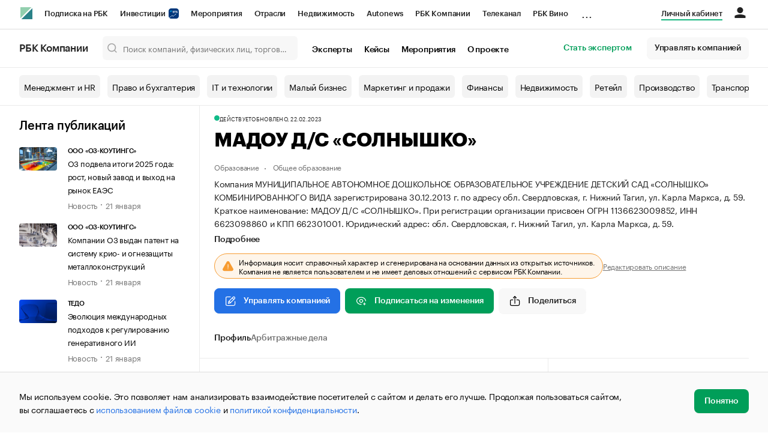

--- FILE ---
content_type: text/html; charset=utf-8
request_url: https://companies.rbc.ru/id/1136623009852-munitsipalnoe-byudzhetnoe-doshkolnoe-obrazovatelnoe-uchrezhdenie-detskij-sad-solnyishko-kombinirovannogo-vida/
body_size: 21082
content:
<!doctype html>   <html lang="ru" prefix="og: http://ogp.me/ns#"><head><meta charset="UTF-8"><meta name="viewport" content="width=device-width,minimum-scale=1,maximum-scale=1,initial-scale=1,user-scalable=no"><meta name="msapplication-TileColor" content="#ffffff"><meta name="msapplication-TileImage" content="https://s.rbk.ru/v2_companies_static/assets/img/meta/mstile-144x144.webp"><meta name="msapplication-square70x70logo" content="https://s.rbk.ru/v2_companies_static/assets/img/meta/mstile-70x70.webp"><meta name="msapplication-square150x150logo" content="https://s.rbk.ru/v2_companies_static/assets/img/meta/mstile-150x150.webp"><meta name="msapplication-square310x310logo" content="https://s.rbk.ru/v2_companies_static/assets/img/meta/mstile-310x310.webp"><meta name="msapplication-wide310x150logo" content="https://s.rbk.ru/v2_companies_static/assets/img/meta/mstile-310x150.webp"><meta property="og:url" content="https://companies.rbc.ru/id/1136623009852-munitsipalnoe-byudzhetnoe-doshkolnoe-obrazovatelnoe-uchrezhdenie-detskij-sad-solnyishko-kombinirovannogo-vida/"><link rel="shortcut icon" type="image/png" href="https://s.rbk.ru/v2_companies_static/assets/img/meta/favicon.webp"><link rel="apple-touch-icon" sizes="60x60" href="https://s.rbk.ru/v2_companies_static/assets/img/meta/apple-touch-icon-60x60.webp"><link rel="apple-touch-icon" sizes="76x76" href="https://s.rbk.ru/v2_companies_static/assets/img/meta/apple-touch-icon-76x76.webp"><link rel="apple-touch-icon" sizes="120x120" href="https://s.rbk.ru/v2_companies_static/assets/img/meta/apple-touch-icon-120x120.webp"><link rel="apple-touch-icon" sizes="152x152" href="https://s.rbk.ru/v2_companies_static/assets/img/meta/apple-touch-icon-152x152.webp"><link rel="apple-touch-icon" sizes="180x180" href="https://s.rbk.ru/v2_companies_static/assets/img/meta/apple-touch-icon-180x180.webp"><link rel="icon" type="image/png" sizes="192x192" href="https://s.rbk.ru/v2_companies_static/assets/img/meta/android-chrome-192x192.webp"><link rel="icon" type="image/png" sizes="512x512" href="https://s.rbk.ru/v2_companies_static/assets/img/meta/android-chrome-512x512.webp"><link rel="mask-icon" color="#707070" href="https://s.rbk.ru/v2_companies_static/assets/img/meta/safari-pinned-tab.svg"><meta property="twitter:card" content="summary_large_image"><meta property="og:site_name" content="РБК Компании"><meta property="og:locale" content="ru_RU"><meta property="twitter:image" content="https://s.rbk.ru/v2_companies_static/assets/img/meta/rbc-share.webp"><meta property="og:image" content="https://s.rbk.ru/v2_companies_static/assets/img/meta/rbc-share.webp"><meta property="og:image:secure_url" content="https://s.rbk.ru/v2_companies_static/assets/img/meta/rbc-share.webp"><style>@font-face {
  font-weight: 400;
  font-style: normal;
  font-family: 'KazimirText RBC';
  font-display: swap;
  src: url("https://s.rbk.ru/v2_companies_static/assets/fonts/KazimirTextRBC-Regular.woff2") format('woff2'),
    url("https://s.rbk.ru/v2_companies_static/assets/fonts/KazimirTextRBC-Regular.woff") format('woff'),
    url("https://s.rbk.ru/v2_companies_static/assets/fonts/KazimirTextRBC-Regular.ttf") format('ttf');
}
@font-face {
  font-weight: 500;
  font-style: normal;
  font-family: 'KazimirText RBC';
  font-display: swap;
  src: url("https://s.rbk.ru/v2_companies_static/assets/fonts/KazimirTextRBC-Medium.woff2") format('woff2'),
    url("https://s.rbk.ru/v2_companies_static/assets/fonts/KazimirTextRBC-Medium.woff") format('woff'),
    url("https://s.rbk.ru/v2_companies_static/assets/fonts/KazimirTextRBC-Medium.ttf") format('ttf');
}
@font-face {
  font-weight: 400;
  font-style: normal;
  font-family: 'Graphik RBC LC';
  font-display: swap;
  src: url("https://s.rbk.ru/v2_companies_static/assets/fonts/GraphikRBCLC-Regular.woff2") format('woff2'),
    url("https://s.rbk.ru/v2_companies_static/assets/fonts/GraphikRBCLC-Regular.woff") format('woff'),
    url("https://s.rbk.ru/v2_companies_static/assets/fonts/GraphikRBCLC-Regular.ttf") format('ttf');
}
@font-face {
  font-weight: 500;
  font-style: normal;
  font-family: 'Graphik RBC LC';
  font-display: swap;
  src: url("https://s.rbk.ru/v2_companies_static/assets/fonts/GraphikRBCLC-Medium.woff2") format('woff2'),
    url("https://s.rbk.ru/v2_companies_static/assets/fonts/GraphikRBCLC-Medium.woff") format('woff'),
    url("https://s.rbk.ru/v2_companies_static/assets/fonts/GraphikRBCLC-Medium.ttf") format('ttf');
}
@font-face {
  font-weight: 600;
  font-style: normal;
  font-family: 'Graphik RBC LC';
  font-display: swap;
  src: url("https://s.rbk.ru/v2_companies_static/assets/fonts/GraphikRBCLC-Semibold.woff2") format('woff2'),
    url("https://s.rbk.ru/v2_companies_static/assets/fonts/GraphikRBCLC-Semibold.woff") format('woff'),
    url("https://s.rbk.ru/v2_companies_static/assets/fonts/GraphikRBCLC-Semibold.ttf") format('ttf');
}
@font-face {
  font-weight: 700;
  font-style: normal;
  font-family: 'Graphik RBC LC';
  font-display: swap;
  src: url("https://s.rbk.ru/v2_companies_static/assets/fonts/GraphikRBCLC-Bold.woff2") format('woff2'),
    url("https://s.rbk.ru/v2_companies_static/assets/fonts/GraphikRBCLC-Bold.woff") format('woff'),
    url("https://s.rbk.ru/v2_companies_static/assets/fonts/GraphikRBCLC-Bold.ttf") format('ttf');
}
@font-face {
  font-weight: 900;
  font-style: normal;
  font-family: 'Graphik RBC LC';
  font-display: swap;
  src: url("https://s.rbk.ru/v2_companies_static/assets/fonts/GraphikRBCLC-Black.woff2") format('woff2'),
    url("https://s.rbk.ru/v2_companies_static/assets/fonts/GraphikRBCLC-Black.woff") format('woff');
}</style><meta name="og:type" content="website"><title>МАДОУ Д/С «СОЛНЫШКО» — Нижний Тагил — ОГРН 1136623009852, ИНН 6623098860 — юридический адрес, контакты, телефон, гендиректор | РБК Компании</title><meta property="og:title" content="МАДОУ Д/С «СОЛНЫШКО»"><meta name="description" content="МАДОУ Д/С «СОЛНЫШКО» — Нижний Тагил — ОГРН 1136623009852, ИНН 6623098860 — контакты, реквизиты, ОКВЭД, генеральный директор на РБК Компании"><meta property="og:description" content="МАДОУ Д/С «СОЛНЫШКО» — Нижний Тагил — ОГРН 1136623009852, ИНН 6623098860 — контакты, реквизиты, ОКВЭД, генеральный директор на РБК Компании"> <link rel="amphtml" href="https://companies.rbc.ru/amp/ogrn/1136623009852/"><link rel="canonical" href="https://companies.rbc.ru/id/1136623009852-munitsipalnoe-byudzhetnoe-doshkolnoe-obrazovatelnoe-uchrezhdenie-detskij-sad-solnyishko-kombinirovannogo-vida/">  <meta name="twitter:card" content="summary_large_image"><meta name="twitter:title" content="МАДОУ Д/С «СОЛНЫШКО» — профиль компании на РБК Компании"><meta name="twitter:description" content="Регистрационные данные, финансовые показатели, арбитраж и торговые марки компании «МАДОУ Д/С «СОЛНЫШКО»»."><meta name="twitter:image" content="https://s.rbk.ru/v2_companies_static/images/company-placeholder.svg"><meta name="twitter:url" content="https://companies.rbc.ru/id/1136623009852-munitsipalnoe-byudzhetnoe-doshkolnoe-obrazovatelnoe-uchrezhdenie-detskij-sad-solnyishko-kombinirovannogo-vida/">  <script type="application/ld+json">{
  "@context": "https://schema.org",
  "@type": "BreadcrumbList",
  "itemListElement": [{
    "@type": "ListItem",
    "position": 1,
    "name": "✅РБК Компании",
    "item": {
      "@type": "WebPage",
      "@id": "https://companies.rbc.ru/#webpage",
      "url": "https://companies.rbc.ru/"
    }
  }, {
    "@type": "ListItem",
    "position": 2,
    "name": "✅Поиск по ОКВЭД",
    "item": {
      "@type": "WebPage",
      "@id": "https://companies.rbc.ru/okved/#webpage",
      "url": "https://companies.rbc.ru/okved/"
    }
  }]
}</script><script type="application/ld+json">{
  "@context": "https://schema.org",
  "@type": "Corporation",
  "name": "МАДОУ Д/С «СОЛНЫШКО»",
  "alternateName": "МУНИЦИПАЛЬНОЕ АВТОНОМНОЕ ДОШКОЛЬНОЕ ОБРАЗОВАТЕЛЬНОЕ УЧРЕЖДЕНИЕ ДЕТСКИЙ САД \u0022СОЛНЫШКО\u0022 КОМБИНИРОВАННОГО ВИДА",
  "url": "https://companies.rbc.ru/id/1136623009852-munitsipalnoe-byudzhetnoe-doshkolnoe-obrazovatelnoe-uchrezhdenie-detskij-sad-solnyishko-kombinirovannogo-vida/",
  "logo": "https://s.rbk.ru/v2_companies_static/images/company-placeholder.svg",
  "foundingDate": "2013-12-30",
  "identifier": {
    "@type": "PropertyValue",
    "name": "ОГРН",
    "value": "1136623009852"
  },
  "taxID": "6623098860",
  "address": {
    "@type": "PostalAddress",
    "streetAddress": "обл. Свердловская, г. Нижний Тагил, ул. Карла Маркса, д. 59",
    "postalCode": "622001",
    "addressCountry": "RU"
  },
  
  
  
  "employee": {
    "@type": "Person",
    "name": "Юрченко Елена Владимировна",
    "jobTitle": "Директор"
  },
  
  "knowsAbout": [
    "Образование дошкольное",
    "Образование дополнительное детей и взрослых", "Предоставление услуг по дневному уходу за детьми"
  ]
}</script><script>var _tmr = window._tmr || (window._tmr = []);
_tmr.push({id: "3624869", type: "pageView", start: (new Date()).getTime()});
(function (d, w, id) {
  if (d.getElementById(id)) return;
  var ts = d.createElement("script");
  ts.type = "text/javascript";
  ts.async = true;
  ts.id = id;
  ts.src = "https://top-fwz1.mail.ru/js/code.js";
  var f = function () {
    var s = d.getElementsByTagName("script")[0];
    s.parentNode.insertBefore(ts, s);
  };
  if (w.opera == "[object Opera]") {
    d.addEventListener("DOMContentLoaded", f, false);
  } else {
    f();
  }
})(document, window, "tmr-code");</script><noscript><div><img src="https://top-fwz1.mail.ru/counter?id=3624869;js=na" style="position:absolute;left:-9999px;" alt="Top.Mail.Ru"></div></noscript><script>(function(m,e,t,r,i,k,a){m[i]=m[i]||function()
{(m[i].a=m[i].a||[]).push(arguments)}
;
m[i].l=1*new Date();k=e.createElement(t),a=e.getElementsByTagName(t)[0],k.async=1,k.src=r,a.parentNode.insertBefore(k,a)})
(window, document, "script", "https://mc.yandex.ru/metrika/tag.js", "ym");
ym(64895833, "init",
{ clickmap:true, trackLinks:true, accurateTrackBounce:true, webvisor:true, ecommerce:"dataLayer" }
);</script><noscript><div><img src="https://mc.yandex.ru/watch/64895833" style="position:absolute; left:-9999px;" alt=""></div></noscript><script>(function(e, x, pe, r, i, me, nt){
  e[i]=e[i]||function(){(e[i].a=e[i].a||[]).push(arguments)},
  me=x.createElement(pe),me.async=1,me.src=r,
  nt=x.getElementsByTagName(pe)[0],
  me.addEventListener('error',function(){
    function cb(t){t=t[t.length-1],'function'==typeof t&&t({flags:{}})};
    Array.isArray(e[i].a)&&e[i].a.forEach(cb);
    e[i]=function(){cb(arguments)}
  }),
  nt.parentNode.insertBefore(me,nt)
})
(window, document, 'script', 'https://abt.s3.yandex.net/expjs/latest/exp.js', 'ymab');
ymab('metrika.64895833', 'init');</script><script src="https://yandex.ru/ads/system/context.js" async></script><script>window.yaContextCb = window.yaContextCb</script><script>(function(win, doc, cb){
(win[cb] = win[cb] || []).push(function() {
try {
tnsCounterRbc_ru = new TNS.TnsCounter({
'account':'rbc_ru',
'tmsec': 'rbc_companies'
});
} catch(e){}
});
var tnsscript = doc.createElement('script');
tnsscript.type = 'text/javascript';
tnsscript.async = true;
tnsscript.src = ('https:' == doc.location.protocol ? 'https:' : 'http:') +
'//www.tns-counter.ru/tcounter.js';
var s = doc.getElementsByTagName('script')[0];
s.parentNode.insertBefore(tnsscript, s);
})(window, this.document,'tnscounter_callback');</script><noscript><img src="//www.tns-counter.ru/V13a****rbc_ru/ru/UTF-8/tmsec=rbc_companies/" width="0" height="0" alt=""></noscript><script src="https://www.googletagmanager.com/gtag/js?id=UA-8487723-22"></script><script>window.dataLayer = window.dataLayer || [];
function gtag(){dataLayer.push(arguments);}
gtag('js', new Date());
gtag('config', 'UA-8487723-22');
ga('create', 'UA-8487723-22', 'auto');</script><script id="login-url-data" type="application/json">"https://id.rbc.ru/?landing=rbccompanies\u0026project=rbccompanies"</script> <script id="static-url" type="application/json">"https://s.rbk.ru/v2_companies_static/"</script>                    <meta name="robots" content="index, follow"> <script id="company-images-json" type="application/json">[]</script> <script id="company-trademarks-data" type="application/json">[]</script> <script id="company-inn-data" type="application/json">"6623098860"</script> <script id="company-ogrn-data" type="application/json">"1136623009852"</script>  <script id="is-company-verified" type="application/json">false</script> <div class="info-card__icon-background"></div><div class="info-card__icon"><span class="tooltip-toggle" data-toggle="tooltip" data-placement="right" title="Эта компания не имеет представителя"><span class="icon icon__warning"></span></span></div><script defer="defer" src="https://s.rbk.ru/v2_companies_static/assets/js/common.b3642aec90388c4d98f0.js"></script><script defer="defer" src="https://s.rbk.ru/v2_companies_static/assets/js/app.a121c60ae8bacc8a4594.js"></script><script defer="defer" src="https://s.rbk.ru/v2_companies_static/assets/js/widgets.765137e367342dba65b2.js"></script><link href="https://s.rbk.ru/v2_companies_static/assets/css/app.284f7e7069de98e0714b.css" rel="stylesheet"><link href="https://s.rbk.ru/v2_companies_static/assets/css/widgets.284f7e7069de98e0714b.css" rel="stylesheet"></head><body data-page-name="company_detail">     <div class="topline__padder"></div><div class="topline__wrapper" data-analytics-sticky-top="true"><div class="topline l-window js-topline js-filter-lock-block"><div class="topline__inner l-row"><div class="topline__left js-topline-left"><span class="topline__logo-block"><a class="topline__logo" href="https://rbc.ru" aria-label="РБК" style="background-image: url('https://s.rbk.ru/v10_rbcnews_static/common/current/images/logo.svg')"></a><a class="topline__title" href="https://companies.rbc.ru/">РБК Компании</a></span><a class="topline__project-logo js-topline-logo" href="/">Autonews</a><div class="topline__projects-wrap js-topline-first"><div class="topline__items-container js-topline-dropdown-container"><div class="topline__projects"><div class="topline__item-block js-topline-item"><a class="topline__item js-yandex-counter" href="https://pro.rbc.ru/?from=topline_main" data-yandex-name="from_topline" data-yandex-params="{url: &quot;https://pro.rbc.ru/?from=topline_main&quot;}">Подписка на РБК </div><div class="topline__item-block js-topline-item"><a class="topline__item js-yandex-counter" href="https://www.rbc.ru/quote?utm_source=topline" data-yandex-name="from_topline" data-yandex-params="{url: &quot;https://www.rbc.ru/quote?utm_source=topline&quot;}">Инвестиции <span class="topline__item__image-block"><img class="topline__item__image" src="https://s0.rbk.ru/v6_top_pics/media/img/5/64/347271065287645.svg" alt=""></span></a></div><div class="topline__item-block js-topline-item"><a class="topline__item js-yandex-counter" href="https://events.rbc.ru/?utm_source=topline" data-yandex-name="from_topline" data-yandex-params="{url: &quot;https://events.rbc.ru/?utm_source=topline&quot;}">Мероприятия </div><div class="topline__item-block js-topline-item"><a class="topline__item js-yandex-counter" href="https://www.rbc.ru/industries?utm_source=topline" data-yandex-name="from_topline" data-yandex-params="{url: &quot;https://www.rbc.ru/industries?utm_source=topline&quot;}">Отрасли </div><div class="topline__item-block js-topline-item"><a class="topline__item js-yandex-counter" href="https://realty.rbc.ru/?utm_source=topline" data-yandex-name="from_topline" data-yandex-params="{url: &quot;https://realty.rbc.ru/?utm_source=topline&quot;}">Недвижимость </div><div class="topline__item-block js-topline-item"><a class="topline__item js-yandex-counter" href="https://www.autonews.ru/?utm_source=topline" data-yandex-name="from_topline" data-yandex-params="{url: &quot;https://www.autonews.ru/?utm_source=topline&quot;}">Autonews </div><div class="topline__item-block js-topline-item"><a class="topline__item js-yandex-counter" href="https://companies.rbc.ru/?utm_source=topline" data-yandex-name="from_topline" data-yandex-params="{url: &quot;https://companies.rbc.ru/?utm_source=topline&quot;}">РБК Компании </div><div class="topline__item-block js-topline-item"><a class="topline__item js-yandex-counter" href="https://tv.rbc.ru/?utm_source=topline" data-yandex-name="from_topline" data-yandex-params="{url: &quot;https://tv.rbc.ru/?utm_source=topline&quot;}">Телеканал </div><div class="topline__item-block js-topline-item"><a class="topline__item js-yandex-counter" href="https://www.rbc.ru/wine?utm_source=rbc&amp;utm_medium=menu" data-yandex-name="from_topline" data-yandex-params="{url: &quot;https://www.rbc.ru/wine?utm_source=rbc&amp;utm_medium=menu&quot;}">РБК Вино </div><div class="topline__item-block js-topline-item"><a class="topline__item js-yandex-counter" href="https://sportrbc.ru/?utm_source=topline" data-yandex-name="from_topline" data-yandex-params="{url: &quot;https://sportrbc.ru/?utm_source=topline&quot;}">Спорт </div><div class="topline__item-block js-topline-item"><a class="topline__item js-yandex-counter" href="https://www.rbc.ru/story/education?from=topline_menu" data-yandex-name="from_topline" data-yandex-params="{url: &quot;https://www.rbc.ru/story/education?from=topline_menu&quot;}">РБК Образование </div><div class="topline__item-block js-topline-item"><a class="topline__item js-yandex-counter" href="https://www.rbc.ru/life?utm_source=topline" data-yandex-name="from_topline" data-yandex-params="{url: &quot;https://www.rbc.ru/life?utm_source=topline&quot;}">РБК Life </div><div class="topline__item-block js-topline-item"><a class="topline__item js-yandex-counter" href="https://trends.rbc.ru/trends/?utm_source=topline" data-yandex-name="from_topline" data-yandex-params="{url: &quot;https://trends.rbc.ru/trends/?utm_source=topline&quot;}">Тренды </div><div class="topline__item-block js-topline-item"><a class="topline__item js-yandex-counter" href="https://style.rbc.ru/visionaries/?utm_source=rbc_topline" data-yandex-name="from_topline" data-yandex-params="{url: &quot;https://style.rbc.ru/visionaries/?utm_source=rbc_topline&quot;}">Визионеры </div><div class="topline__item-block js-topline-item"><a class="topline__item js-yandex-counter" href="https://www.rbc.ru/national" data-yandex-name="from_topline" data-yandex-params="{url: &quot;https://www.rbc.ru/national&quot;}">Национальные проекты </div><div class="topline__item-block js-topline-item"><a class="topline__item js-yandex-counter" href="https://www.rbc.ru/gorod/?utm_source=topline" data-yandex-name="from_topline" data-yandex-params="{url: &quot;https://www.rbc.ru/gorod/?utm_source=topline&quot;}">Город </div><div class="topline__item-block js-topline-item"><a class="topline__item js-yandex-counter" href="https://style.rbc.ru/?utm_source=topline" data-yandex-name="from_topline" data-yandex-params="{url: &quot;https://style.rbc.ru/?utm_source=topline&quot;}">Стиль </div><div class="topline__item-block js-topline-item"><a class="topline__item js-yandex-counter" href="https://www.rbc.ru/crypto/?utm_source=topline" data-yandex-name="from_topline" data-yandex-params="{url: &quot;https://www.rbc.ru/crypto/?utm_source=topline&quot;}">Крипто </div><div class="topline__item-block js-topline-item"><a class="topline__item js-yandex-counter" href="https://spb.plus.rbc.ru/?utm_source=topline" data-yandex-name="from_topline" data-yandex-params="{url: &quot;https://spb.plus.rbc.ru/?utm_source=topline&quot;}">РБК Бизнес-среда </div><div class="topline__item-block js-topline-item"><a class="topline__item js-yandex-counter" href="https://www.rbc.ru/dc/?utm_source=topline" data-yandex-name="from_topline" data-yandex-params="{url: &quot;https://www.rbc.ru/dc/?utm_source=topline&quot;}">Дискуссионный клуб </div><div class="topline__item-block js-topline-item"><a class="topline__item js-yandex-counter" href="https://marketing.rbc.ru/?utm_source=topline" data-yandex-name="from_topline" data-yandex-params="{url: &quot;https://marketing.rbc.ru/?utm_source=topline&quot;}">Исследования </div><div class="topline__item-block js-topline-item"><a class="topline__item js-yandex-counter" href="https://ratings.ru/?utm_source=topline" data-yandex-name="from_topline" data-yandex-params="{url: &quot;https://ratings.ru/?utm_source=topline&quot;}">Кредитные рейтинги </div><div class="topline__item-block js-topline-item"><a class="topline__item js-yandex-counter" href="https://biztorg.ru/?utm_source=topline" data-yandex-name="from_topline" data-yandex-params="{url: &quot;https://biztorg.ru/?utm_source=topline&quot;}">Франшизы </div><div class="topline__item-block js-topline-item"><a class="topline__item js-yandex-counter" href="https://www.rbc.ru/newspaper/?utm_source=topline" data-yandex-name="from_topline" data-yandex-params="{url: &quot;https://www.rbc.ru/newspaper/?utm_source=topline&quot;}">Газета </div><div class="topline__item-block js-topline-item"><a class="topline__item js-yandex-counter" href="https://spbspecials.rbc.ru/?utm_source=topline" data-yandex-name="from_topline" data-yandex-params="{url: &quot;https://spbspecials.rbc.ru/?utm_source=topline&quot;}">Спецпроекты СПб </div><div class="topline__item-block js-topline-item"><a class="topline__item js-yandex-counter" href="https://spb-bc.rbc.ru/?utm_source=topline" data-yandex-name="from_topline" data-yandex-params="{url: &quot;https://spb-bc.rbc.ru/?utm_source=topline&quot;}">Конференции СПб </div><div class="topline__item-block js-topline-item"><a class="topline__item js-yandex-counter" href="https://specialists.ru/?utm_source=topline" data-yandex-name="from_topline" data-yandex-params="{url: &quot;https://specialists.ru/?utm_source=topline&quot;}">Спецпроекты </div><div class="topline__item-block js-topline-item"><a class="topline__item js-yandex-counter" href="https://corp.rescore.online/?utm_source=topline" data-yandex-name="from_topline" data-yandex-params="{url: &quot;https://corp.rescore.online/?utm_source=topline&quot;}">Проверка контрагентов </div><div class="topline__item-block js-topline-item"><a class="topline__item js-yandex-counter" href="https://esg-index.rbc.ru/" data-yandex-name="from_topline" data-yandex-params="{url: &quot;https://esg-index.rbc.ru/&quot;}">ESG-индекс </div><div class="topline__item-block js-topline-item"><a class="topline__item js-yandex-counter" href="https://www.rbc.ru/rubric/politics?utm_source=topline" data-yandex-name="from_topline" data-yandex-params="{url: &quot;https://www.rbc.ru/rubric/politics?utm_source=topline&quot;}">Политика </div><div class="topline__item-block js-topline-item"><a class="topline__item js-yandex-counter" href="https://www.rbc.ru/rubric/economics?utm_source=topline" data-yandex-name="from_topline" data-yandex-params="{url: &quot;https://www.rbc.ru/rubric/economics?utm_source=topline&quot;}">Экономика </div><div class="topline__item-block js-topline-item"><a class="topline__item js-yandex-counter" href="https://www.rbc.ru/rubric/business?utm_source=topline" data-yandex-name="from_topline" data-yandex-params="{url: &quot;https://www.rbc.ru/rubric/business?utm_source=topline&quot;}">Бизнес </div><div class="topline__item-block js-topline-item"><a class="topline__item js-yandex-counter" href="https://www.rbc.ru/rubric/technology_and_media?utm_source=topline" data-yandex-name="from_topline" data-yandex-params="{url: &quot;https://www.rbc.ru/rubric/technology_and_media?utm_source=topline&quot;}">Технологии и медиа </div><div class="topline__item-block js-topline-item"><a class="topline__item js-yandex-counter" href="https://www.rbc.ru/rubric/finances?utm_source=topline" data-yandex-name="from_topline" data-yandex-params="{url: &quot;https://www.rbc.ru/rubric/finances?utm_source=topline&quot;}">Финансы </div><div class="topline__item-block js-topline-item"><a class="topline__item js-yandex-counter" href="https://cash.rbc.ru/?utm_source=topline" data-yandex-name="from_topline" data-yandex-params="{url: &quot;https://cash.rbc.ru/?utm_source=topline&quot;}">Рынок наличной валюты </div></div></div><div class="topline__more"><div class="topline__dropdown"><a class="topline__dropdown__handle js-topline-dropdown" href="">...</a><div class="topline__dropdown__list js-topline-dropdown-list"><div class="topline__dropdown__list__inner js-topline-dropdown-list-inner"></div></div></div></div></div></div><div class="topline__right"><a class="topline__item topline__popup__submenu-item" href="https://companies.rbc.ru/cabinet/" rel="nofollow" data-analytics-category="personal_cabinet" data-analytics-click-event="personal_cabinet"><span class="topline__item_special-inner">Личный кабинет</span></a><div class="topline__menu"><div class="topline__menu__open js-topline-menu js-yandex-counter" data-yandex-name="click_hamburger"><span></span><span></span><span></span></div><div class="topline__menu__close js-topline-menu-close"><span></span><span></span></div></div><div class="topline__auth js-topline-profile-container" data-auth-origin="https://auth.rbc.ru/"><span class="topline__auth__link js-topline-profile-link"></span><div class="topline__auth-profile"><div class="topline__auth-profile-inner" id="auth-menu-anonymous"><div class="topline__auth-profile-section"><a class="topline__auth-profile-link js-paywall-login" href="https://id.rbc.ru/?landing=rbccompanies&amp;project=rbccompanies" rel="nofollow">Войти / Создать аккаунт</a></div><div class="topline__auth-profile-section"><a class="topline__auth-profile-link" href="/business-growth/">Поделиться новостью на РБК</a><a class="topline__auth-profile-link" href="/request/">Получить пробный доступ</a><a class="topline__auth-profile-link" href="/experts/about/">Стать экспертом</a></div></div><div class="js-topline-profile-menu topline__auth-profile-inner" id="auth-menu-logged-in" data-name="main"><div class="topline__auth-profile-section"><div class="js-topline-profile-wrap"><div class="js-topline-profile-menu-link topline__auth__profile__name" data-name="profile"><span class="topline__auth__profile__data js-topline-profile-data">Профиль</span></div></div></div><div class="topline__auth-profile-section"><a class="topline__auth-profile-link" href="/cabinet/">Мои компании и ИП</a><a class="topline__auth-profile-link" href="/cabinet/verification/companies/search/">Добавить компанию</a><a class="topline__auth-profile-link" href="/cabinet/verification/individuals/search/">Добавить ИП</a><a class="topline__auth-profile-link" href="/help/publications-guide/">Как подготовить публикацию</a><a class="topline__auth-profile-link" href="/help/experts/">Гайд для экспертов</a></div><div class="topline__auth-profile-section"><a class="topline__auth-profile-link" href="/business-growth/">Поделиться новостью на РБК</a><a class="topline__auth-profile-link" href="/request/">Получить пробный доступ</a><a class="topline__auth-profile-link" href="/experts/about/">Стать экспертом</a><a class="topline__auth-profile-link" href="/business-group/">Создать профиль ГК</a></div><div class="topline__auth-profile-section"><a class="topline__auth-profile-link" href="/about/">О проекте</a><a class="topline__auth-profile-link" href="/rules/">Правила сервиса</a><a class="topline__auth-profile-link" href="/feedback/">Написать в поддержку</a><a class="topline__auth-profile-link" href="/cabinet/logout/" rel="nofollow">Выход</a></div></div><div class="js-topline-profile-menu topline__auth-profile-inner" data-name="profile"><div class="topline__auth-profile-section"><div class="js-topline-profile-wrap"><div class="js-topline-profile-menu-link topline__auth__profile__name topline__auth__profile__name_sub" data-name="main"><span class="js-topline-profile-data">Профиль</span></div></div></div><div class="topline__auth-profile-section"><a class="topline__auth-profile-link" href="https://auth.rbc.ru/profile/settings/?back_uri=https%3A%2F%2Fcompanies.rbc.ru%2Fnews%2Fw5gn99bL3L%2Fprikamskij-institut-bezopasnosti-provel-obuchenie-dlya-dou%2F&amp;redirect_uri=https%3A%2F%2Fcompanies.rbc.ru%2Fnews%2Fw5gn99bL3L%2Fprikamskij-institut-bezopasnosti-provel-obuchenie-dlya-dou%2F" rel="nofollow">Настройки</a><a class="topline__auth-profile-link" href="https://pro.rbc.ru/profile?from=top_button" rel="nofollow">Подписка РБК Pro</a></div></div></div></div></div></div><div class="topline__popup js-topline-popup"><div class="topline__popup__inner js-topline-open-popup-content active"><div class="topline__popup__main-nav"><div class="topline__popup__menu__item topline__popup__menu__item_auth_no" id="mobile-auth-menu-anonymous" style="display: none;"><a class="topline__popup__main-link topline__popup__menu__data js-topline-profile-data js-paywall-login" href="https://id.rbc.ru/?landing=rbccompanies&amp;project=rbccompanies">Войти / Создать аккаунт</a></div><div class="topline__popup__menu__item topline__popup__menu__item_auth" id="mobile-auth-menu-logged-in" style="display: none;"><a class="topline__popup__main-link topline__popup__menu__data js-topline-profile-data js-topline-open-popup-link" href="https://auth.rbc.ru/profile/settings/?back_uri=https%3A%2F%2Fcompanies.rbc.ru%2Fnews%2Fw5gn99bL3L%2Fprikamskij-institut-bezopasnosti-provel-obuchenie-dlya-dou%2F&amp;redirect_uri=https%3A%2F%2Fcompanies.rbc.ru%2Fnews%2Fw5gn99bL3L%2Fprikamskij-institut-bezopasnosti-provel-obuchenie-dlya-dou%2F" data-content="auth">Профиль</a></div></div><div class="topline__popup__main-nav"><div class="topline__popup__submenu topline__popup__flex"><div class="topline__popup__submenu__wrap"><a class="topline__popup__submenu-item" href="https://companies.rbc.ru/business-growth/" rel="nofollow">Поделиться новостью на РБК</a></div><div class="topline__popup__submenu__wrap"><a class="topline__popup__submenu-item" href="https://companies.rbc.ru/about/">О проекте</a></div><div class="topline__popup__submenu__wrap"><a class="topline__popup__submenu-item" href="https://companies.rbc.ru/experts/about/">Эксперты</a></div><div class="topline__popup__submenu__wrap"><a class="topline__popup__submenu-item" href="https://companies.rbc.ru/cabinet/" rel="nofollow">Мои компании и ИП</a></div><div class="topline__popup__submenu__wrap"><a class="topline__popup__submenu-item js-topline-menu-close" href="https://companies.rbc.ru/request/">Получить пробный доступ</a></div></div></div><div class="topline__popup__submenu topline__popup__flex"><div class="topline__popup__submenu__wrap"><a class="topline__popup__submenu-item js-yandex-counter" href="https://tv.rbc.ru/?utm_source=topline" data-yandex-name="click_hamburger" data-yandex-params="{url: &quot;https://tv.rbc.ru/?utm_source=topline&quot;}">Телеканал</a></div><div class="topline__popup__submenu__wrap"><a class="topline__popup__submenu-item js-yandex-counter" href="https://www.rbc.ru/newspaper/?utm_source=topline" data-yandex-name="click_hamburger" data-yandex-params="{url: &quot;https://www.rbc.ru/newspaper/?utm_source=topline&quot;}">Газета</a></div><div class="topline__popup__submenu__wrap"><a class="topline__popup__submenu-item js-yandex-counter" href="https://trends.rbc.ru/trends/?utm_source=topline" data-yandex-name="click_hamburger" data-yandex-params="{url: &quot;https://trends.rbc.ru/trends/?utm_source=topline&quot;}">Тренды</a></div><div class="topline__popup__submenu__wrap"><a class="topline__popup__submenu-item js-yandex-counter" href="https://plus.rbc.ru/?utm_source=topline" data-yandex-name="click_hamburger" data-yandex-params="{url: &quot;https://plus.rbc.ru/?utm_source=topline&quot;}">РБК+</a></div><div class="topline__popup__submenu__wrap"><a class="topline__popup__submenu-item js-yandex-counter" href="https://pro.rbc.ru/" data-yandex-name="click_hamburger" data-yandex-params="{url: &quot;https://pro.rbc.ru/&quot;}">Pro</a></div><div class="topline__popup__submenu__wrap"><a class="topline__popup__submenu-item js-yandex-counter" href="https://quote.rbc.ru/?utm_source=topline" data-yandex-name="click_hamburger" data-yandex-params="{url: &quot;https://quote.rbc.ru/?utm_source=topline&quot;}">Инвестиции</a></div><div class="topline__popup__submenu__wrap"><a class="topline__popup__submenu-item js-yandex-counter" href="https://www.autonews.ru/?utm_source=topline" data-yandex-name="click_hamburger" data-yandex-params="{url: &quot;https://www.autonews.ru/?utm_source=topline&quot;}">Авто</a></div><div class="topline__popup__submenu__wrap"><a class="topline__popup__submenu-item js-yandex-counter" href="https://sportrbc.ru/?utm_source=topline" data-yandex-name="click_hamburger" data-yandex-params="{url: &quot;https://sportrbc.ru/?utm_source=topline&quot;}">Спорт</a></div><div class="topline__popup__submenu__wrap"><a class="topline__popup__submenu-item js-yandex-counter" href="https://realty.rbc.ru/?utm_source=topline" data-yandex-name="click_hamburger" data-yandex-params="{url: &quot;https://realty.rbc.ru/?utm_source=topline&quot;}">Недвижимость</a></div><div class="topline__popup__submenu__wrap"><a class="topline__popup__submenu-item js-yandex-counter" href="https://style.rbc.ru/?utm_source=topline" data-yandex-name="click_hamburger" data-yandex-params="{url: &quot;https://style.rbc.ru/?utm_source=topline&quot;}">Стиль</a></div><div class="topline__popup__submenu__wrap"><a class="topline__popup__submenu-item js-yandex-counter" href="https://www.rbc.ru/national" data-yandex-name="click_hamburger" data-yandex-params="{url: &quot;https://www.rbc.ru/national&quot;}">Национальные проекты</a></div><div class="topline__popup__submenu__wrap"><a class="topline__popup__submenu-item js-yandex-counter" href="https://www.rbc.ru/crypto/?utm_source=topline" data-yandex-name="click_hamburger" data-yandex-params="{url: &quot;https://www.rbc.ru/crypto/?utm_source=topline&quot;}">Крипто</a></div><div class="topline__popup__submenu__wrap"><a class="topline__popup__submenu-item js-yandex-counter" href="https://marketing.rbc.ru/?utm_source=topline" data-yandex-name="click_hamburger" data-yandex-params="{url: &quot;https://marketing.rbc.ru/?utm_source=topline&quot;}">Исследования</a></div><div class="topline__popup__submenu__wrap"><a class="topline__popup__submenu-item js-yandex-counter" href="https://ratings.ru/?utm_source=topline" data-yandex-name="click_hamburger" data-yandex-params="{url: &quot;https://ratings.ru/?utm_source=topline&quot;}">Кредитные рейтинги</a></div><div class="topline__popup__submenu__wrap"><a class="topline__popup__submenu-item js-yandex-counter" href="https://bc.rbc.ru/?utm_source=topline" data-yandex-name="click_hamburger" data-yandex-params="{url: &quot;https://bc.rbc.ru/?utm_source=topline&quot;}">Конференции</a></div><div class="topline__popup__submenu__wrap"><a class="topline__popup__submenu-item js-yandex-counter" href="https://www.rbc.ru/magazine/?utm_source=topline" data-yandex-name="click_hamburger" data-yandex-params="{url: &quot;https://www.rbc.ru/magazine/?utm_source=topline&quot;}">Журнал</a></div><div class="topline__popup__submenu__wrap"><a class="topline__popup__submenu-item js-yandex-counter" href="https://rescore.online/?utm_source=topline" data-yandex-name="click_hamburger" data-yandex-params="{url: &quot;https://rescore.online/?utm_source=topline&quot;}">Проверка контрагентов</a></div><div class="topline__popup__submenu__wrap"><a class="topline__popup__submenu-item js-yandex-counter" href="https://style.rbc.ru/health/?utm_source=rbc&amp;utm_medium=topline&amp;utm_campaign=health_button" data-yandex-name="topline_2"><span class="topline__item_special-inner">Здоровье</span></a></div><div class="topline__popup__submenu__wrap"><a class="topline__popup__submenu-item js-yandex-counter" href="https://www.rbc.ru/trends/industry/?utm_source=topline" data-yandex-name="topline_1"><span class="topline__item_special-inner">Индустрия 4.0</span></a></div></div></div><div class="topline__popup__inner js-topline-open-popup-content search"><div class="topline__popup__back js-topline-back">Главное меню</div><div class="topline__popup__search"><form class="topline__popup__search__form" action="https://realty.rbc.ru/search/"><input type="hidden" name="project" value="realty"><input class="topline__popup__search__button" type="submit" value="Найти"><div class="topline__popup__search__text"><div class="topline__popup__search__input-wrap"><input class="topline__popup__search__input js-search-input" name="query" autocomplete="off" value="" placeholder="Поиск по сайту"></div></div></form></div></div><div class="topline__popup__inner js-topline-open-popup-content auth"><div class="topline__popup__back js-topline-back">Главное меню</div><div class="topline__popup__inner-auth"><div class="topline__popup__item"><a class="topline__popup__link" href="https://auth.rbc.ru/profile/settings/?back_uri=https%3A%2F%2Fcompanies.rbc.ru%2Fnews%2Fw5gn99bL3L%2Fprikamskij-institut-bezopasnosti-provel-obuchenie-dlya-dou%2F&amp;redirect_uri=https%3A%2F%2Fcompanies.rbc.ru%2Fnews%2Fw5gn99bL3L%2Fprikamskij-institut-bezopasnosti-provel-obuchenie-dlya-dou%2F" rel="nofollow">Настройки</a></div><div class="topline__popup__item topline__popup__logined"><a class="topline__popup__link" href="https://pro.rbc.ru/profile?from=top_button" rel="nofollow">Подписка на РБК Pro</a></div><div class="topline__popup__item"><a class="topline__popup__link" href="/cabinet/logout/" rel="nofollow">Выход</a></div></div></div></div></div></div><div class="topbar__padder"></div><header class="topbar" data-analytics-sticky-top="true"> <div class="topbar__inner"><a class="topbar__brand" href="/">РБК Компании</a><div class="topbar__search"><div class="search-input-root topbar__form" style="flex: 1;"><span class="skeleton-box w-full h-[40px]"></span></div>   </div><nav class="topbar__nav"><a class="topbar__nav-link" href="/experts/">Эксперты</a><a class="topbar__nav-link" href="/cases/">Кейсы</a><a class="topbar__nav-link" href="/events/">Мероприятия</a><a class="topbar__nav-link" href="/about/">О проекте</a></nav><div class="topbar__links"><a class="btn btn--sm btn--transparent text-green-600 mr-[12px]" href="/experts/about/">Стать экспертом</a><a class="btn btn--sm btn--gray pl-[16px]" href="/request/">Управлять компанией</a></div></div></header><div class="tag-carousel__padder max-w-[var(--content-max-width)] m-auto"></div><div class="tag-carousel"> <div class="tag-carousel__inner"><div class="carousel w-full flex" id="carousel_5c6c3c39c"><div class="carousel__arrow carousel__arrow--prev"><span class="icon icon__left-arrow--white"></span></div><div class="swiper" data-swiper-config="{&quot;spaceBetween&quot;:12,&quot;slidesPerView&quot;:&quot;auto&quot;,&quot;breakpoints&quot;:{&quot;940&quot;:{&quot;slidesPerGroup&quot;:2}},&quot;navigation&quot;:{&quot;prevEl&quot;:&quot;#carousel_5c6c3c39c .carousel__arrow.carousel__arrow--prev&quot;,&quot;nextEl&quot;:&quot;#carousel_5c6c3c39c .carousel__arrow.carousel__arrow--next&quot;}}"><div class="swiper-wrapper"><div class="swiper-slide bg-gray-400 w-auto p-[8px] rounded-[6px]"><a href="/news/?category_filter=menedzhment-hr">Менеджмент и HR</a></div><div class="swiper-slide bg-gray-400 w-auto p-[8px] rounded-[6px]"><a href="/news/?category_filter=pravo-buhgalteriya">Право и бухгалтерия</a></div><div class="swiper-slide bg-gray-400 w-auto p-[8px] rounded-[6px]"><a href="/news/?category_filter=it-tehnologii">IT и технологии</a></div><div class="swiper-slide bg-gray-400 w-auto p-[8px] rounded-[6px]"><a href="/news/?category_filter=malyij-biznes">Малый бизнес</a></div><div class="swiper-slide bg-gray-400 w-auto p-[8px] rounded-[6px]"><a href="/news/?category_filter=marketing-prodazhi">Маркетинг и продажи</a></div><div class="swiper-slide bg-gray-400 w-auto p-[8px] rounded-[6px]"><a href="/news/?category_filter=finansyi">Финансы</a></div><div class="swiper-slide bg-gray-400 w-auto p-[8px] rounded-[6px]"><a href="/news/?category_filter=nedvizhimost">Недвижимость</a></div><div class="swiper-slide bg-gray-400 w-auto p-[8px] rounded-[6px]"><a href="/news/?category_filter=retejl">Ретейл</a></div><div class="swiper-slide bg-gray-400 w-auto p-[8px] rounded-[6px]"><a href="/news/?category_filter=proizvodstvo">Производство</a></div><div class="swiper-slide bg-gray-400 w-auto p-[8px] rounded-[6px]"><a href="/news/?category_filter=transport">Транспорт</a></div><div class="swiper-slide bg-gray-400 w-auto p-[8px] rounded-[6px]"><a href="/news/?category_filter=obrazovanie-razvitie">Образование и развитие</a></div><div class="swiper-slide bg-gray-400 w-auto p-[8px] rounded-[6px]"><a href="/news/?category_filter=krasota-zdorove">Красота и здоровье</a></div><div class="swiper-slide bg-gray-400 w-auto p-[8px] rounded-[6px]"><a href="/news/?category_filter=otdyih-dosug">Отдых и досуг</a></div><div class="swiper-slide bg-gray-400 w-auto p-[8px] rounded-[6px]"><a href="/news/?category_filter=obschestvo">Общество</a></div></div></div><div class="carousel__arrow carousel__arrow--next"><span class="icon icon__right-arrow--white"></span></div></div></div></div>       <div class="base-layout"><aside class="base-layout__sidebar"><div class="base-layout__sidebar-content">    <div class="news-feed"><div class="home-heading"><a class="home__title home__title--sm" href="/news/">Лента публикаций</a><a class="home-heading__link no-mobile--hidden" href="/news/">Все</a></div><div class="news-feed-container "><div class="">        <div class="companies-news-card companies-news-card--horizontal"><a class="companies-news-card__logo" href="/news/a1bCZdjViw/o3-podvela-itogi-2025-goda-rost-novyij-zavod-i-vyihod-na-ryinok-eaes/"> <img class="companies-news-card__img" src="https://pics.rbc.ru/v2_companies_s3/resized/100xH/media/company_press_release_image/626d4522-662e-4abf-91f7-0a6481498b54.jpg" alt="О3 подвела итоги 2025 года: рост, новый завод и выход на рынок ЕАЭС" loading="lazy">  </a><div class="companies-news-card__body"><div> <a class="companies-news-card__name" href="https://companies.rbc.ru/id/1157746116428-ooo-o3-koutings/"><span class="companies-news-card__company"> ООО «О3-КОУТИНГС» </span></a> <a class="companies-news-card__title" href="/news/a1bCZdjViw/o3-podvela-itogi-2025-goda-rost-novyij-zavod-i-vyihod-na-ryinok-eaes/">О3 подвела итоги 2025 года: рост, новый завод и выход на рынок ЕАЭС</a><div class="companies-news-card__footer"><span>Новость</span><span>21&nbsp;января</span></div></div> </div></div>           <div class="companies-news-card companies-news-card--horizontal"><a class="companies-news-card__logo" href="/news/LK73Oguq4H/kompanii-o3-vyidan-patent-na-sistemu-krio-i-ognezaschityi-metallokonstruktsij/"> <img class="companies-news-card__img" src="https://pics.rbc.ru/v2_companies_s3/resized/100xH/media/company_press_release_image/0a0fe539-d5ad-452e-8480-5385a8083100.jpg" alt="Компании О3 выдан патент на систему крио- и огнезащиты металлоконструкций" loading="lazy">  </a><div class="companies-news-card__body"><div> <a class="companies-news-card__name" href="https://companies.rbc.ru/id/1157746116428-ooo-o3-koutings/"><span class="companies-news-card__company"> ООО «О3-КОУТИНГС» </span></a> <a class="companies-news-card__title" href="/news/LK73Oguq4H/kompanii-o3-vyidan-patent-na-sistemu-krio-i-ognezaschityi-metallokonstruktsij/">Компании О3 выдан патент на систему крио- и огнезащиты металлоконструкций</a><div class="companies-news-card__footer"><span>Новость</span><span>21&nbsp;января</span></div></div> </div></div>           <div class="companies-news-card companies-news-card--horizontal"><a class="companies-news-card__logo" href="/news/7MYpig4cq2/evolyutsiya-mezhdunarodnyih-podhodov-k-regulirovaniyu-generativnogo-ii/"> <img class="companies-news-card__img" src="https://pics.rbc.ru/v2_companies_s3/resized/100xH/media/company_press_release_image/58ffe31c-3fc8-4879-8373-16a8faef884e.jpg" alt="ТеДо" loading="lazy">  </a><div class="companies-news-card__body"><div> <a class="companies-news-card__name" href="https://companies.rbc.ru/id/1097746859715-tedo/"><span class="companies-news-card__company"> ТеДо </span></a> <a class="companies-news-card__title" href="/news/7MYpig4cq2/evolyutsiya-mezhdunarodnyih-podhodov-k-regulirovaniyu-generativnogo-ii/">Эволюция международных подходов к регулированию генеративного ИИ</a><div class="companies-news-card__footer"><span>Новость</span><span>21&nbsp;января</span></div></div> </div></div>           <div class="companies-news-card companies-news-card--horizontal"><a class="companies-news-card__logo" href="/news/Wc2bYsKbFh/gk-terra-tok-nachala-semki-obuchayuschego-videokontenta-po-energosistemam/"> <img class="companies-news-card__img" src="https://pics.rbc.ru/v2_companies_s3/resized/100xH/media/company_press_release_image/b1623823-f91e-4240-8865-c8c4a950cd6a.jpg" alt="Фотография с процесса видеосъемки - спикер сидит перед камерами, рядом находятся ассистенты" loading="lazy">  </a><div class="companies-news-card__body"><div> <a class="companies-news-card__name" href="https://companies.rbc.ru/id/1136686032702-terra-tok/"><span class="companies-news-card__company"> Терра-Ток </span></a> <a class="companies-news-card__title" href="/news/Wc2bYsKbFh/gk-terra-tok-nachala-semki-obuchayuschego-videokontenta-po-energosistemam/">ГК «Терра-Ток» начала съемки обучающего видеоконтента по энергосистемам</a><div class="companies-news-card__footer"><span>Новость</span><span>21&nbsp;января</span></div></div> </div></div>           <div class="companies-news-card companies-news-card--horizontal"><a class="companies-news-card__logo" href="/news/DmQOzehuQo/directum-podtverdil-liderstvo-v-segmente-bpm-po-versii-tadviser/"> <img class="companies-news-card__img" src="https://pics.rbc.ru/v2_companies_s3/resized/100xH/media/company_press_release_image/a70587eb-27fd-48bc-914c-3f8656ddbe0d.jpg" alt="Directum подтвердил лидерство в сегменте BPM по версии Tadviser" loading="lazy">  </a><div class="companies-news-card__body"><div> <a class="companies-news-card__name" href="https://companies.rbc.ru/id/1031801962092-directum/"><span class="companies-news-card__company"> Directum </span></a> <a class="companies-news-card__title" href="/news/DmQOzehuQo/directum-podtverdil-liderstvo-v-segmente-bpm-po-versii-tadviser/">Directum подтвердил лидерство в сегменте BPM по версии Tadviser</a><div class="companies-news-card__footer"><span>Новость</span><span>21&nbsp;января</span></div></div> </div></div>           <div class="companies-news-card companies-news-card--horizontal"><a class="companies-news-card__logo" href="/news/wCYIOmY2Cr/ceo-tsq-consulting-o-komandah-izmeneniyah-i-liderstve/"> <img class="companies-news-card__img" src="https://pics.rbc.ru/v2_companies_s3/resized/100xH/media/company_press_release_image/8bd029bc-9a00-4425-8361-07f7927c0193.jpg" alt="CEO TSQ Consulting: о командах, изменениях и лидерстве" loading="lazy">  </a><div class="companies-news-card__body"><div> <a class="companies-news-card__name" href="https://companies.rbc.ru/id/1107847016485-tsq-consulting/"><span class="companies-news-card__company"> TSQ Consulting </span></a> <a class="companies-news-card__title" href="/news/wCYIOmY2Cr/ceo-tsq-consulting-o-komandah-izmeneniyah-i-liderstve/">CEO TSQ Consulting: о командах, изменениях и лидерстве</a><div class="companies-news-card__footer"><span>Интервью</span><span>21&nbsp;января</span></div></div> </div></div>  <div class="adfox-banner__container relative mb-[20px] w-[300px] h-[600px] hidden md--block" id="adfox_d_sidebar"><div class="absolute top-1/2 left-1/2 -translate-x-1/2 -translate-y-1/2"><span class="icon icon__spinner animate-spin w-[40px] h-[40px]"></span></div></div>         <div class="companies-news-card companies-news-card--horizontal"><a class="companies-news-card__logo" href="/news/YNQakHmwgT/kak-obektyi-kommercheskoj-nedvizhimosti-iz-dereva-zavoevyivayut-rossiyu/"> <img class="companies-news-card__img" src="https://pics.rbc.ru/v2_companies_s3/resized/100xH/media/company_press_release_image/d344840b-67e9-4608-8600-4cd6d3df20d3.jpg" alt="Как объекты коммерческой недвижимости из дерева завоевывают Россию" loading="lazy">  </a><div class="companies-news-card__body"><div> <a class="companies-news-card__name" href="https://companies.rbc.ru/id/1157746158415-arhivud/"><span class="companies-news-card__company"> АРХИВУД </span></a> <a class="companies-news-card__title" href="/news/YNQakHmwgT/kak-obektyi-kommercheskoj-nedvizhimosti-iz-dereva-zavoevyivayut-rossiyu/">Как объекты коммерческой недвижимости из дерева завоевывают Россию</a><div class="companies-news-card__footer"><span>Мнение эксперта</span><span>21&nbsp;января</span></div></div> </div></div>           <div class="companies-news-card companies-news-card--horizontal"><a class="companies-news-card__logo" href="/news/Nkq9tlfXUr/toplivnyij-integrator-epikart-podvel-itogi-2025-goda/"> <img class="companies-news-card__img" src="https://pics.rbc.ru/v2_companies_s3/resized/100xH/media/company_press_release_image/687c40b2-54f2-4860-a24c-a011e205b7fd.jpg" alt="Компания Эпикарт удвоила число клиентов по ГОЗ, усилив сервис и управляемость в условиях давления на бизнес в 2025" loading="lazy">  </a><div class="companies-news-card__body"><div> <a class="companies-news-card__name" href="https://companies.rbc.ru/id/1207700218692-epikart/"><span class="companies-news-card__company"> ЭПИКАРТ </span></a> <a class="companies-news-card__title" href="/news/Nkq9tlfXUr/toplivnyij-integrator-epikart-podvel-itogi-2025-goda/">Топливный интегратор Эпикарт подвел итоги 2025 года</a><div class="companies-news-card__footer"><span>Новость</span><span>21&nbsp;января</span></div></div> </div></div>           <div class="companies-news-card companies-news-card--horizontal"><a class="companies-news-card__logo" href="/news/QeNG6NZTWY/digital-qintegration-stala-liderom-rejtinga-rossijskih-esb-platform/"> <img class="companies-news-card__img" src="https://pics.rbc.ru/v2_companies_s3/resized/100xH/media/company_press_release_image/361eb51b-685f-4bed-a5da-c937d38c3cc8.jpg" alt="Digital Q.Integration стала лидером рейтинга российских ESB-платформ" loading="lazy">  </a><div class="companies-news-card__body"><div> <a class="companies-news-card__name" href="https://companies.rbc.ru/id/1057746642436-diasoft/"><span class="companies-news-card__company"> Диасофт </span></a> <a class="companies-news-card__title" href="/news/QeNG6NZTWY/digital-qintegration-stala-liderom-rejtinga-rossijskih-esb-platform/">Digital Q.Integration стала лидером рейтинга российских ESB-платформ</a><div class="companies-news-card__footer"><span>Новость</span><span>21&nbsp;января</span></div></div> </div></div>           <div class="companies-news-card companies-news-card--horizontal"><a class="companies-news-card__logo" href="/news/7qJnpV3cbm/faktoring-dlya-sellerov-upravlenie-likvidnostyu-v-digital-segmente/"> <img class="companies-news-card__img" src="https://pics.rbc.ru/v2_companies_s3/resized/100xH/media/company_press_release_image/771663dd-985d-4ff0-b4d2-9a0c5227bd7d.jpg" alt="Факторинг для селлеров: управление ликвидностью в digital-сегменте" loading="lazy">  </a><div class="companies-news-card__body"><div> <a class="companies-news-card__name" href="https://companies.rbc.ru/id/1027700218666-akb-metallinvestbank/"><span class="companies-news-card__company"> АКБ «МЕТАЛЛИНВЕСТБАНК» </span></a> <a class="companies-news-card__title" href="/news/7qJnpV3cbm/faktoring-dlya-sellerov-upravlenie-likvidnostyu-v-digital-segmente/">Факторинг для селлеров: управление ликвидностью в digital-сегменте</a><div class="companies-news-card__footer"><span>Мнение эксперта</span><span>21&nbsp;января</span></div></div> </div></div>           <div class="companies-news-card companies-news-card--horizontal"><a class="companies-news-card__logo" href="/news/Ai7pwpHZ6u/obuchenie-na-psihologa-konsultanta-gde-projti-perepodgotovku-v-2026-godu/"> <img class="companies-news-card__img" src="https://pics.rbc.ru/v2_companies_s3/resized/100xH/media/company_press_release_image/162dde31-f5f4-48cc-a62b-6f0f8cb96767.jpg" alt="Обучение на психолога-консультанта: где пройти переподготовку в 2026 году" loading="lazy">  </a><div class="companies-news-card__body"><div> <a class="companies-news-card__name" href="https://companies.rbc.ru/id/1237700226554-ntspo/"><span class="companies-news-card__company"> НЦПО </span></a> <a class="companies-news-card__title" href="/news/Ai7pwpHZ6u/obuchenie-na-psihologa-konsultanta-gde-projti-perepodgotovku-v-2026-godu/">Обучение на психолога-консультанта: где пройти переподготовку в 2026 году</a><div class="companies-news-card__footer"><span>Мнение эксперта</span><span>21&nbsp;января</span></div></div> </div></div>           <div class="companies-news-card companies-news-card--horizontal"><a class="companies-news-card__logo" href="/news/oV3124ld7O/novikom-poluchil-kreditnyij-rejting-aa-so-stabilnyim-prognozom-v-kitae/"> <img class="companies-news-card__img" src="https://pics.rbc.ru/v2_companies_s3/resized/100xH/media/company_press_release_image/d8173fe9-d601-44ce-b29c-a448be090cae.jpg" alt="НОВИКОМ получил кредитный рейтинг «АА+» со стабильным прогнозом в Китае" loading="lazy">  </a><div class="companies-news-card__body"><div> <a class="companies-news-card__name" href="https://companies.rbc.ru/id/1027739075891-aktsionernyij-kommercheskij-bank-novikombank-aktsionernoe-obschestvo/"><span class="companies-news-card__company"> АО АКБ «НОВИКОМБАНК» </span></a> <a class="companies-news-card__title" href="/news/oV3124ld7O/novikom-poluchil-kreditnyij-rejting-aa-so-stabilnyim-prognozom-v-kitae/">НОВИКОМ получил кредитный рейтинг «АА+» со стабильным прогнозом в Китае</a><div class="companies-news-card__footer"><span>Новость</span><span>21&nbsp;января</span></div></div> </div></div>           <div class="companies-news-card companies-news-card--horizontal"><a class="companies-news-card__logo" href="/news/ZlKT9HF9rA/marketing-2026-na-chto-biznesu-stoit-obratit-vnimanie/"> <img class="companies-news-card__img" src="https://pics.rbc.ru/v2_companies_s3/resized/100xH/media/company_press_release_image/7de6a74e-ce70-4f11-8056-0f30648a9f2a.jpg" alt="Маркетинг 2026: на что бизнесу стоит обратить внимание" loading="lazy">  </a><div class="companies-news-card__body"><div> <a class="companies-news-card__name" href="https://companies.rbc.ru/persons/ogrnip/323774600727945-brands-talking/"><span class="companies-news-card__company"> BRANDS TALKING </span></a> <a class="companies-news-card__title" href="/news/ZlKT9HF9rA/marketing-2026-na-chto-biznesu-stoit-obratit-vnimanie/">Маркетинг 2026: на что бизнесу стоит обратить внимание</a><div class="companies-news-card__footer"><span>Мнение эксперта</span><span>21&nbsp;января</span></div></div> </div></div>           <div class="companies-news-card companies-news-card--horizontal"><a class="companies-news-card__logo" href="/news/hY09qKJkiU/ingosstrah-nazval-samyie-avarijnyie-ulitsyi-moskvyi-i-marki-avto-v-2025-godu/"> <img class="companies-news-card__img" src="https://pics.rbc.ru/v2_companies_s3/resized/100xH/media/company_press_release_image/ba18ae5c-8893-4f3e-995a-d254aae2356a.jpg" alt="Ингосстрах назвал самые аварийные улицы Москвы и марки авто в 2025 году" loading="lazy">  </a><div class="companies-news-card__body"><div> <a class="companies-news-card__name" href="https://companies.rbc.ru/id/1027739362474-ingosstrah-strahovanie/"><span class="companies-news-card__company"> Ингосстрах. Страхование </span></a> <a class="companies-news-card__title" href="/news/hY09qKJkiU/ingosstrah-nazval-samyie-avarijnyie-ulitsyi-moskvyi-i-marki-avto-v-2025-godu/">Ингосстрах назвал самые аварийные улицы Москвы и марки авто в 2025 году</a><div class="companies-news-card__footer"><span>Новость</span><span>21&nbsp;января</span></div></div> </div></div>           <div class="companies-news-card companies-news-card--horizontal"><a class="companies-news-card__logo" href="/news/FWCI110i18/investitsionnaya-kompaniya-grandis-kapital-vnedrila-homnetnfo/"> <img class="companies-news-card__img" src="https://pics.rbc.ru/v2_companies_s3/resized/100xH/media/company_press_release_image/b501a116-ca56-4dde-95a4-29e0bd375607.jpg" alt="Автоматизация учета" loading="lazy">  </a><div class="companies-news-card__body"><div> <a class="companies-news-card__name" href="https://companies.rbc.ru/id/1177746168126-gk-homnet/"><span class="companies-news-card__company"> ГК «Хомнет» </span></a> <a class="companies-news-card__title" href="/news/FWCI110i18/investitsionnaya-kompaniya-grandis-kapital-vnedrila-homnetnfo/">Инвестиционная компания «Грандис Капитал» внедрила «ХОМНЕТ:НФО»</a><div class="companies-news-card__footer"><span>Новость</span><span>21&nbsp;января</span></div></div> </div></div>           <div class="companies-news-card companies-news-card--horizontal"><a class="companies-news-card__logo" href="/news/WAtZ3DjHog/atol-dobavil-verifikatsiyu-vozrasta-cherez-max-na-kassyi-samoobsluzhivaniya/"> <img class="companies-news-card__img" src="https://pics.rbc.ru/v2_companies_s3/resized/100xH/media/company_press_release_image/1316ed41-a651-4280-957b-749208acfa33.jpg" alt="Изображение Freepik" loading="lazy">  </a><div class="companies-news-card__body"><div> <a class="companies-news-card__name" href="https://companies.rbc.ru/id/1165010050590-atol/"><span class="companies-news-card__company"> АТОЛ </span></a> <a class="companies-news-card__title" href="/news/WAtZ3DjHog/atol-dobavil-verifikatsiyu-vozrasta-cherez-max-na-kassyi-samoobsluzhivaniya/">АТОЛ добавил верификацию возраста через MAX на кассы самообслуживания</a><div class="companies-news-card__footer"><span>Новость</span><span>21&nbsp;января</span></div></div> </div></div>           <div class="companies-news-card companies-news-card--horizontal"><a class="companies-news-card__logo" href="/news/zJN7edTpBU/kak-primenyaetsya-metod-rfa-v-promyishlennosti/"> <img class="companies-news-card__img" src="https://pics.rbc.ru/v2_companies_s3/resized/100xH/media/company_press_release_image/c82e230d-62b3-4a55-92e2-c1edba1ff2c9.jpg" alt="Как применяется метод РФА в промышленности" loading="lazy">  </a><div class="companies-news-card__body"><div> <a class="companies-news-card__name" href="https://companies.rbc.ru/id/5147746438934-ooo-gruppa-aj-em-si/"><span class="companies-news-card__company"> ООО «ГРУППА АЙ-ЭМ-СИ» </span></a> <a class="companies-news-card__title" href="/news/zJN7edTpBU/kak-primenyaetsya-metod-rfa-v-promyishlennosti/">Как применяется метод РФА в промышленности</a><div class="companies-news-card__footer"><span>Мнение эксперта</span><span>21&nbsp;января</span></div></div> </div></div>           <div class="companies-news-card companies-news-card--horizontal"><a class="companies-news-card__logo" href="/news/NjdtJkLMeL/pochemu-gonkongskie-stejblkoinyi-mogut-izmenit-ryinok-platezhej/"> <img class="companies-news-card__img" src="https://pics.rbc.ru/v2_companies_s3/resized/100xH/media/company_press_release_image/eb8c574e-da1f-4bb9-9c75-c6b33eedba6f.jpg" alt="Почему гонконгские стейблкоины могут изменить рынок платежей" loading="lazy">  </a><div class="companies-news-card__body"><div> <a class="companies-news-card__name" href="https://companies.rbc.ru/id/1191690062816-mezhdunarodnyij-platyozhnyij-agent-rsi-garant/"><span class="companies-news-card__company"> Международный платёжный агент RSI GARANT </span></a> <a class="companies-news-card__title" href="/news/NjdtJkLMeL/pochemu-gonkongskie-stejblkoinyi-mogut-izmenit-ryinok-platezhej/">Почему гонконгские стейблкоины могут изменить рынок платежей</a><div class="companies-news-card__footer"><span>Интервью</span><span>21&nbsp;января</span></div></div> </div></div>           <div class="companies-news-card companies-news-card--horizontal"><a class="companies-news-card__logo" href="/news/OO0pOlttPO/chzeo-pristupil-k-realizatsii-energoproekta-v-krasnoyarskom-krae/"> <img class="companies-news-card__img" src="https://pics.rbc.ru/v2_companies_s3/resized/100xH/media/company_press_release_image/3aa2d3ba-38fd-4ef8-b211-8b55e936da4a.jpg" alt="Отгрузка подстанции в Красноярский край" loading="lazy">  </a><div class="companies-news-card__body"><div> <a class="companies-news-card__name" href="https://companies.rbc.ru/id/1107452001250-chzeo/"><span class="companies-news-card__company"> «ЧЗЭО» </span></a> <a class="companies-news-card__title" href="/news/OO0pOlttPO/chzeo-pristupil-k-realizatsii-energoproekta-v-krasnoyarskom-krae/">ЧЗЭО приступил к реализации энергопроекта в Красноярском крае</a><div class="companies-news-card__footer"><span>Новость</span><span>21&nbsp;января</span></div></div> </div></div>           <div class="companies-news-card companies-news-card--horizontal"><a class="companies-news-card__logo" href="/news/tKWmdu9FOO/horoshaya-istoriya-stala-pobeditelem-konkursa-fonda-prezidentskih-grantov/"> <img class="companies-news-card__img" src="https://pics.rbc.ru/v2_companies_s3/resized/100xH/media/company_press_release_image/0c17339f-4028-4928-9599-64a7e9ab8462.jpg" alt="Хорошая история стала победителем конкурса Фонда президентских грантов" loading="lazy">  </a><div class="companies-news-card__body"><div> <a class="companies-news-card__name" href="https://companies.rbc.ru/id/1237700540110-ano-ano-horoshaya-istoriya/"><span class="companies-news-card__company"> АНО «ХОРОШАЯ ИСТОРИЯ» </span></a> <a class="companies-news-card__title" href="/news/tKWmdu9FOO/horoshaya-istoriya-stala-pobeditelem-konkursa-fonda-prezidentskih-grantov/">Хорошая история стала победителем конкурса Фонда президентских грантов</a><div class="companies-news-card__footer"><span>Новость</span><span>21&nbsp;января</span></div></div> </div></div>   </div></div><a class="btn btn--md btn--gray w-full" href="/news/">Все публикации</a></div></div></aside><main class="base-layout__main"><div class="base-layout__headline"><div class="adfox-banner__container relative w-[300px] h-[250px] md--hidden" id="adfox_m_top"><div class="absolute top-1/2 left-1/2 -translate-x-1/2 -translate-y-1/2"><span class="icon icon__spinner animate-spin w-[40px] h-[40px]"></span></div></div><div class="adfox-banner__container relative w-full h-[250px] hidden md--block" id="adfox_d_billboard"><div class="absolute top-1/2 left-1/2 -translate-x-1/2 -translate-y-1/2"><span class="icon icon__spinner animate-spin w-[40px] h-[40px]"></span></div></div> <div class="company-headline"><div class="company-headline__info"><span class="company-status-badge company-status-badge--green">Действует</span> <span class="company-headline__status">Обновлено, 22.02.2023</span></div>   <div class="company-headline__name mb-[16px]"><h1 class="company-headline__title"><span title="МУНИЦИПАЛЬНОЕ АВТОНОМНОЕ ДОШКОЛЬНОЕ ОБРАЗОВАТЕЛЬНОЕ УЧРЕЖДЕНИЕ ДЕТСКИЙ САД «СОЛНЫШКО» КОМБИНИРОВАННОГО ВИДА">МАДОУ Д/С «СОЛНЫШКО»</span></h1><span class="company-headline__verified"></span> </div> <div class="category-breadcrumb">   <a class="category-breadcrumb__item" href="/category/575-obrazovanie/">Образование</a>  <a class="category-breadcrumb__item" href="/category/717-obschee_obrazovanie/">Общее образование</a> </div>  <div class="company-headline__text mt-[8px] mobile--mt-[16px]" style="margin-bottom: 0; color: var(--black-900); font-size: 14px; font-weight: 400; font-style: normal; line-height: 22px;">   Компания МУНИЦИПАЛЬНОЕ АВТОНОМНОЕ ДОШКОЛЬНОЕ ОБРАЗОВАТЕЛЬНОЕ УЧРЕЖДЕНИЕ ДЕТСКИЙ САД «СОЛНЫШКО» КОМБИНИРОВАННОГО ВИДА  зарегистрирована 30.12.2013 г.  по адресу обл. Свердловская, г. Нижний Тагил, ул. Карла Маркса, д. 59.  <br><br>Краткое наименование: МАДОУ Д/С «СОЛНЫШКО». <br><br>При регистрации организации присвоен ОГРН 1136623009852, ИНН 6623098860  и КПП 662301001. <br>Юридический адрес: обл. Свердловская, г. Нижний Тагил, ул. Карла Маркса, д. 59.  </div><a class="company-headline__summary" href="#general" data-toggle="tab" role="tab" data-scroll-to="#description">Подробнее</a><div class="unverified-badge__container"><a class="unverified-badge" id="analytics-autogenerated-text-js" href="/request/" data-ogrn="1136623009852"><span class="icon icon__warning company-headline__warning"></span><span> Информация носит справочный характер и сгенерирована на основании данных из открытых источников.<br>Компания не является пользователем и не имеет деловых отношений с сервисом РБК Компании. </span></a><a class="company-headline__link" id="analytics-edit-description-js" href="/request/" data-ogrn="1136623009852">Редактировать описание</a></div> <div class="company-headline__btns"><a class="btn btn--md btn--blue" id="analytics-manage-js" href="/request/" data-ogrn="1136623009852"><span class="icon icon__edit"></span>Управлять компанией</a><div class="lg--flex" id="company-actions-widget"></div><div class="dropdown share-button"><button class="btn btn--md btn--gray" type="button" id="share-button" aria-haspopup="true" aria-expanded="false" data-toggle="dropdown"><span class="icon icon__share"></span><span>Поделиться</span></button><div class="dropdown-menu" aria-labelledby="share-button"><a class="btn btn--md" href="mailto:?subject=РБК Компании: МУНИЦИПАЛЬНОЕ АВТОНОМНОЕ ДОШКОЛЬНОЕ ОБРАЗОВАТЕЛЬНОЕ УЧРЕЖДЕНИЕ ДЕТСКИЙ САД &quot;СОЛНЫШКО&quot; КОМБИНИРОВАННОГО ВИДА&amp;body=Здравствуйте, посмотрите на профиль компании МУНИЦИПАЛЬНОЕ АВТОНОМНОЕ ДОШКОЛЬНОЕ ОБРАЗОВАТЕЛЬНОЕ УЧРЕЖДЕНИЕ ДЕТСКИЙ САД &quot;СОЛНЫШКО&quot; КОМБИНИРОВАННОГО ВИДА на РБК.
        %0D%0A%0D%0A
        https://companies.rbc.ru/id/1136623009852-munitsipalnoe-byudzhetnoe-doshkolnoe-obrazovatelnoe-uchrezhdenie-detskij-sad-solnyishko-kombinirovannogo-vida/
    ">Отправить по почте</a><a class="btn btn--md share-button-url-copy-js">Скопировать ссылку</a></div></div></div></div><div class="company-navbar"><nav class="nav__tabs nav company-navbar__nav" id="object-nav"><div class="nav__links nav__links--placeholder absolute opacity-0 pointer-events-none"> <a class="tab active" href="#general" data-toggle="tab" role="tab">Профиль</a>          <a class="tab" href="#courts" data-toggle="tab" role="tab">Арбитражные дела</a></div><div class="nav__links nav__links--visible" role="tablist" data-prevent-page-scrolling> <a class="tab active" href="#general" data-toggle="tab" role="tab">Профиль</a>          <a class="tab" href="#courts" data-toggle="tab" role="tab">Арбитражные дела</a><a class="tab hidden" data-expand-button>Ещё</a><a class="tab hidden" data-collapse-button>Свернуть</a></div></nav></div></div><div class="base-layout__grid"><div class="base-layout__content">     <div class="company-detail__content"><div class="tab-pane active" id="general" role="tabpanel"><div class="flex flex-col gap-[32px]">     <div class="company-detail-block"><h2 class="company-detail-block__title">Профиль</h2><div class="company-detail-block__container grid-cols-1 mobile--grid-cols-1"><div class="company-detail-block__item company-detail-block__item--label-left"><div class="company-detail-block__item-label">Дата регистрации</div><div class="company-detail-block__item-inner-container">30 декабря 2013</div></div><div class="company-detail-block__item company-detail-block__item--label-left"><div class="company-detail-block__item-label">Уставной капитал</div><div class="company-detail-block__item-inner-container"> &mdash; </div></div><div class="company-detail-block__item company-detail-block__item--label-left"><div class="company-detail-block__item-label">Юридический адрес</div><div class="company-detail-block__item-inner-container"><span class="copy-text">обл. Свердловская, г. Нижний Тагил, ул. Карла Маркса, д. 59 <span class="copy-text__icon copy-text-js icon icon__copy" data-placement="top" data-toggle="popover" data-container="body" data-content="Скопировано!" data-text="обл. Свердловская, г. Нижний Тагил, ул. Карла Маркса, д. 59"></span></span></div></div><div class="company-detail-block__item company-detail-block__item--label-left"><div class="company-detail-block__item-label">ОГРН</div><div class="company-detail-block__item-inner-container"><span class="copy-text">1136623009852 <span class="copy-text__icon copy-text-js icon icon__copy" data-placement="top" data-toggle="popover" data-container="body" data-content="Скопировано!" data-text="1136623009852"></span></span></div></div><div class="company-detail-block__item company-detail-block__item--label-left"><div class="company-detail-block__item-label">ИНН</div><div class="company-detail-block__item-inner-container"><span class="copy-text">6623098860 <span class="copy-text__icon copy-text-js icon icon__copy" data-placement="top" data-toggle="popover" data-container="body" data-content="Скопировано!" data-text="6623098860"></span></span></div></div><div class="company-detail-block__item company-detail-block__item--label-left"><div class="company-detail-block__item-label">КПП</div><div class="company-detail-block__item-inner-container"><span class="copy-text">662301001 <span class="copy-text__icon copy-text-js icon icon__copy" data-placement="top" data-toggle="popover" data-container="body" data-content="Скопировано!" data-text="662301001"></span></span></div></div></div></div><div class="company-detail-block"><h2 class="company-detail-block__title">Коды статистики</h2><div class="company-detail-block__container grid-cols-1 mobile--grid-cols-1"><div class="company-detail-block__item company-detail-block__item--label-left"><div class="company-detail-block__item-label">ОКПО</div><div class="company-detail-block__item-inner-container"><span class="copy-text">14040954 <span class="copy-text__icon copy-text-js icon icon__copy" data-placement="top" data-toggle="popover" data-container="body" data-content="Скопировано!" data-text="14040954"></span></span></div></div><div class="company-detail-block__item company-detail-block__item--label-left"><div class="company-detail-block__item-label">ОКАТО</div><div class="company-detail-block__item-inner-container"><span class="copy-text">65476374000 <span class="copy-text__icon copy-text-js icon icon__copy" data-placement="top" data-toggle="popover" data-container="body" data-content="Скопировано!" data-text="65476374000"></span></span></div></div><div class="company-detail-block__item company-detail-block__item--label-left"><div class="company-detail-block__item-label">ОКТМО</div><div class="company-detail-block__item-inner-container"><span class="copy-text">65751000001 <span class="copy-text__icon copy-text-js icon icon__copy" data-placement="top" data-toggle="popover" data-container="body" data-content="Скопировано!" data-text="65751000001"></span></span></div></div><div class="company-detail-block__item company-detail-block__item--label-left"><div class="company-detail-block__item-label">ОКФС</div><div class="company-detail-block__item-inner-container"><span class="copy-text">14 <span class="copy-text__icon copy-text-js icon icon__copy" data-placement="top" data-toggle="popover" data-container="body" data-content="Скопировано!" data-text="14"></span></span></div></div><div class="company-detail-block__item company-detail-block__item--label-left"><div class="company-detail-block__item-label">ОКОГУ</div><div class="company-detail-block__item-inner-container"><span class="copy-text">4210007 <span class="copy-text__icon copy-text-js icon icon__copy" data-placement="top" data-toggle="popover" data-container="body" data-content="Скопировано!" data-text="4210007"></span></span></div></div><div class="company-detail-block__item company-detail-block__item--label-left"><div class="company-detail-block__item-label">ОКОПФ</div><div class="company-detail-block__item-inner-container"><span class="copy-text">75401 <span class="copy-text__icon copy-text-js icon icon__copy" data-placement="top" data-toggle="popover" data-container="body" data-content="Скопировано!" data-text="75401"></span></span></div></div></div></div><div class="company-detail-block"><h2 class="company-detail-block__title">Регистрация ФНС</h2><div class="company-detail-block__container grid-cols-1 mobile--grid-cols-1"><div class="company-detail-block__item company-detail-block__item--label-left"><div class="company-detail-block__item-label">Дата регистрации</div><div class="company-detail-block__item-inner-container">7 октября 2015</div></div><div class="company-detail-block__item company-detail-block__item--label-left"><div class="company-detail-block__item-label">Код налогового органа</div><div class="company-detail-block__item-inner-container"><span class="copy-text">6658 <span class="copy-text__icon copy-text-js icon icon__copy" data-placement="top" data-toggle="popover" data-container="body" data-content="Скопировано!" data-text="6658"></span></span></div></div><div class="company-detail-block__item company-detail-block__item--label-left"><div class="company-detail-block__item-label">Наименование налогового органа</div><div class="company-detail-block__item-inner-container"><span class="copy-text">Инспекция Федеральной налоговой службы по Верх-Исетскому району г.Екатеринбурга <span class="copy-text__icon copy-text-js icon icon__copy" data-placement="top" data-toggle="popover" data-container="body" data-content="Скопировано!" data-text="Инспекция Федеральной налоговой службы по Верх-Исетскому району г.Екатеринбурга"></span></span></div></div><div class="company-detail-block__item company-detail-block__item--label-left"><div class="company-detail-block__item-label">Адрес налоговой</div><div class="company-detail-block__item-inner-container"><span class="copy-text">620014,Екатеринбург г,Хомякова ул,4 <span class="copy-text__icon copy-text-js icon icon__copy" data-placement="top" data-toggle="popover" data-container="body" data-content="Скопировано!" data-text="620014,Екатеринбург г,Хомякова ул,4"></span></span></div></div></div></div> <div class="company-detail-block"><p class="company-detail-block__title">Арбитражные дела</p><div class="company-detail-block__container grid-cols-1 mobile--grid-cols-1"><div class="company-detail-block__text"><div class="text-[17px] leading-[25px] font-medium mt-[0]">1 дел на сумму 375,13 тыс. руб. за последние 3 года</div></div>      <div class="company-detail-block__item company-detail-block__item--label-left"><div class="company-detail-block__item-label">Определить не удалось</div><div class="company-detail-block__item-inner-container">1 на сумму 375,13 тыс. руб.</div></div></div><a class="company-detail-block__show-all company-detail-block__show-all--link" href="#courts" data-toggle="tab">Посмотреть все</a></div>  <div class="company-detail-block"><h2 class="company-detail-block__title">Виды деятельности</h2><div class="company-detail-block__container grid-cols-1 mobile--grid-cols-1"><div class="company-detail-block__item company-detail-block__item--label-left"><div class="company-detail-block__item-label">Основной</div><div class="company-detail-block__item-inner-container"><div class="okved-card okved-card--tile"><span class="text-[14px] leading-[18px] font-medium text-black-900 mb-[4px]">85.11</span><a class="text-[14px] leading-[18px] font-normal text-black-900 underline" href="/okved/85.11/">Образование дошкольное</a></div></div></div><div class="company-detail-block__item company-detail-block__item--label-left"><div class="company-detail-block__item-label">Дополнительные</div><div class="company-detail-block__item-inner-container"> <div class="okved-card okved-card--tile"><span class="text-[14px] leading-[18px] font-medium text-black-900 mb-[4px]">85.41</span><a class="text-[14px] leading-[18px] font-normal text-black-900 underline" href="/okved/85.41/">Образование дополнительное детей и взрослых</a></div>  <div class="okved-card okved-card--tile"><span class="text-[14px] leading-[18px] font-medium text-black-900 mb-[4px]">88.91</span><a class="text-[14px] leading-[18px] font-normal text-black-900 underline" href="/okved/88.91/">Предоставление услуг по дневному уходу за детьми</a></div> </div></div></div></div>          <div class="company-detail-block"><h2 class="company-detail-block__title">Руководители</h2><div class="company-detail-block__container grid-cols-2 mobile--grid-cols-1"><div class="flex flex-col"><span class="info-cell__text strong">Юрченко Елена Владимировна</span> <span class="info-cell__small">Директор</span><span class="info-cell__small">ИНН <span class="copy-text">662319093537 <span class="copy-text__icon copy-text-js icon icon__copy" data-placement="top" data-toggle="popover" data-container="body" data-content="Скопировано!" data-text="662319093537"></span></span></span></div></div></div> <div class="company-detail-block"><h2 class="company-detail-block__title">Учредители</h2><div class="company-detail-block__container grid-cols-2 mobile--grid-cols-1"><div class="flex flex-col"><a class="info-cell__text link-underlined strong" href="/id/1046601233470-upravlenie-obrazovaniya-administratsii-goroda-nizhnij-tagil/">Управление Образования Администрации Города Нижний Тагил</a>  <span class="info-cell__small">Юридическое лицо (Резидент РФ)</span> <span class="info-cell__small">ИНН <span class="copy-text">6623018494 <span class="copy-text__icon copy-text-js icon icon__copy" data-placement="top" data-toggle="popover" data-container="body" data-content="Скопировано!" data-text="6623018494"></span></span></span> <span class="info-cell__small">ОГРН <span class="copy-text">1046601233470 <span class="copy-text__icon copy-text-js icon icon__copy" data-placement="top" data-toggle="popover" data-container="body" data-content="Скопировано!" data-text="1046601233470"></span></span></span> </div></div></div> <div class="company-detail-block" id="description"><p class="company-detail-block__title">Описание</p><div class="company-detail-block__container grid-cols-1 mobile--grid-cols-1"><div class="company-detail-block__text">   Компания МУНИЦИПАЛЬНОЕ АВТОНОМНОЕ ДОШКОЛЬНОЕ ОБРАЗОВАТЕЛЬНОЕ УЧРЕЖДЕНИЕ ДЕТСКИЙ САД «СОЛНЫШКО» КОМБИНИРОВАННОГО ВИДА  зарегистрирована 30.12.2013 г.  по адресу обл. Свердловская, г. Нижний Тагил, ул. Карла Маркса, д. 59.  <br><br>Краткое наименование: МАДОУ Д/С «СОЛНЫШКО». <br><br>При регистрации организации присвоен ОГРН 1136623009852, ИНН 6623098860  и КПП 662301001. <br>Юридический адрес: обл. Свердловская, г. Нижний Тагил, ул. Карла Маркса, д. 59.   <br><br>Директор: Юрченко Елена Владимировна  <br>Учредители компании — Управление Образования Администрации Города Нижний Тагил.   <br><br>В соответствии с данными ЕГРЮЛ, основной вид деятельности компании МУНИЦИПАЛЬНОЕ АВТОНОМНОЕ ДОШКОЛЬНОЕ ОБРАЗОВАТЕЛЬНОЕ УЧРЕЖДЕНИЕ ДЕТСКИЙ САД «СОЛНЫШКО» КОМБИНИРОВАННОГО ВИДА по ОКВЭД: 85.11 Образование дошкольное. <br>Общее количество направлений деятельности — 3.    <br><br>На 21 января 2026 организация действует.  <br><br>Юридический адрес МАДОУ Д/С «СОЛНЫШКО», выписка ЕГРЮЛ, аналитические данные и бухгалтерская отчетность организации доступны в системе. </div></div></div><div class="tablet-only"><div class="company-detail-block"><p class="company-detail-block__title">Похожие компании</p><div class="company-detail-block__container grid-cols-1 mobile--grid-cols-1"><a class="company-similar !mt-0" href="https://companies.rbc.ru/id/1026605244984-munitsipalnoe-avtonomnoe-obscheobrazovatelnoe-uchrezhdenie-srednyaya-obscheobrazovatelnaya-shkola-10-s-uglublennyim-izucheniem-otdelnyih-predmetov/"><span class="company-status-badge company-status-badge--green">Действует</span><span class="company-similar__title">МАОУ СОШ №10 с углубленным изучением отдельных предметов</span><span class="company-similar__category">Общее образование</span></a><a class="company-similar !mt-0" href="https://companies.rbc.ru/id/1086671017014-munitsipalnoe-avtonomnoe-doshkolnoe-obrazovatelnoe-uchrezhdenie-detskij-sad-209/"><span class="company-status-badge company-status-badge--green">Действует</span><span class="company-similar__title">МАДОУ - ДЕТСКИЙ САД №209</span><span class="company-similar__category">Общее образование</span></a><a class="company-similar !mt-0" href="https://companies.rbc.ru/id/1026600930993-munitsipalnoe-byudzhetnoe-doshkolnoe-obrazovatelnoe-uchrezhdenie-detskij-sad--10-kombinirovannogo-vida-/"><span class="company-status-badge company-status-badge--green">Действует</span><span class="company-similar__title">Детский сад № 10</span><span class="company-similar__category">Общее образование</span></a><a class="company-similar !mt-0" href="https://companies.rbc.ru/id/1026601213671-munitsipalnoe-byudzhetnoe-doshkolnoe-obrazovatelnoe-uchrezhdenie-detskij-sad--22/"><span class="company-status-badge company-status-badge--green">Действует</span><span class="company-similar__title">МБДОУ Детский сад № 22</span><span class="company-similar__category">Общее образование</span></a></div></div></div> <div class="mindbox-inline-block-placeholder mindbox-inline-block-placeholder--no-desktop"></div></div></div>          <div class="tab-pane" id="courts" role="tabpanel"><div class="info-card company-detail__block"><h2 class="info-card__title">Арбитражные дела</h2><div class="text-[17px] leading-[25px] font-medium mb-[16px]">Распределение дел по участникам</div><div class="flex items-center mobile--flex-col gap-[48px] mb-[24px] mobile--gap-[20px]"><div class="relative w-[200px]"><div class="pie-chart relative" data-pie-chart-width="200" data-pie-chart-height="200" data-pie-chart-data="{&quot;values&quot;:[{&quot;amount&quot;:&quot;0&quot;,&quot;color&quot;:&quot;#68B4FF&quot;},{&quot;amount&quot;:&quot;1&quot;,&quot;color&quot;:&quot;#FF8E8E&quot;}]}"><div class="absolute flex flex-col items-center justify-center w-full h-full"><span class="text-[17px] leading-[21px] font-normal">1 дело</span><span class="text-[20px] leading-[24px] font-medium mt-[4px]">375,13 тыс. ₽</span></div></div></div><div class="flex flex-col self-center gap-[12px]"><div class="flex"><div class="w-[10px] h-[10px] rounded-[10px] mt-[6px] mr-[8px]" style="background: #FF8E8E;"></div><div class="flex flex-col gap-[4px]"><span class="text-[14px] leading-[22px] font-medium">Истец: 1 дело<span class="text-gray-430">&nbsp;100%</span></span><span class="text-[14px] leading-[18px]">375,13 тыс. руб. за 3 года</span><span class="text-[14px] leading-[18px]">0 руб. за последний год</span></div></div></div></div><div class="text-[17px] leading-[25px] font-medium mb-[16px]">Распределение дел по исходу в роли истца</div><div class="flex items-center mobile--flex-col gap-[48px] mb-[24px] mobile--gap-[20px]"><div class="relative w-[200px]"><div class="pie-chart relative" data-pie-chart-width="200" data-pie-chart-height="200" data-pie-chart-data="{&quot;values&quot;:[{&quot;amount&quot;:&quot;0&quot;,&quot;color&quot;:&quot;#4BC38F&quot;},{&quot;amount&quot;:&quot;0&quot;,&quot;color&quot;:&quot;#FF9428&quot;},{&quot;amount&quot;:&quot;0&quot;,&quot;color&quot;:&quot;#FF8E8E&quot;},{&quot;amount&quot;:&quot;0&quot;,&quot;color&quot;:&quot;#68B4FF&quot;},{&quot;amount&quot;:&quot;0&quot;,&quot;color&quot;:&quot;#AEAEAE&quot;},{&quot;amount&quot;:&quot;1&quot;,&quot;color&quot;:&quot;#A6A6FF&quot;}]}"><div class="absolute flex flex-col items-center justify-center w-full h-full"><span class="text-[17px] leading-[21px] font-normal">1 дело</span><span class="text-[20px] leading-[24px] font-medium mt-[4px]">375,13 тыс. ₽</span></div></div></div><div class="flex flex-col self-center gap-[12px]"><div class="flex"><div class="w-[10px] h-[10px] rounded-[10px] mt-[6px] mr-[8px]" style="background: #A6A6FF;"></div><div class="flex flex-col gap-[4px]"><span class="text-[14px] leading-[22px] font-medium">Определить не удалось: 1<span class="text-gray-430">&nbsp;100%</span></span><span class="text-[14px] leading-[18px]">375,13 тыс. руб.</span></div></div></div></div><div class="text-[14px] leading-[22px] mb-[8px]"><b>Обновлено 23 мая 2025</b></div><div class="text-[14px] leading-[22px]">Если вы нашли неточность или у вас есть вопросы, <a class="text-green-600" href="/feedback/">напишите нам</a>.</div></div></div></div></div><div class="base-layout__aside"><div class="company-detail__aside my-[-24px]">    <div class="company-detail-block company-detail-block--aside company-detail__block--profile"><p class="company-detail-block__title">Профиль</p><div class="company-detail-block__container grid-cols-1 mobile--grid-cols-1"><div class="company-detail-block__item company-detail-block__item--label-top"><div class="company-detail-block__item-label">Дата регистрации</div><div class="company-detail-block__item-inner-container">30 декабря 2013</div></div><div class="company-detail-block__item company-detail-block__item--label-top"><div class="company-detail-block__item-label">Уставной капитал</div><div class="company-detail-block__item-inner-container"> &mdash; </div></div><div class="company-detail-block__item company-detail-block__item--label-top"><div class="company-detail-block__item-label">Юридический адрес</div><div class="company-detail-block__item-inner-container"><span class="copy-text">обл. Свердловская, г. Нижний Тагил, ул. Карла Маркса, д. 59 <span class="copy-text__icon copy-text-js icon icon__copy" data-placement="top" data-toggle="popover" data-container="body" data-content="Скопировано!" data-text="обл. Свердловская, г. Нижний Тагил, ул. Карла Маркса, д. 59"></span></span></div></div><div class="company-detail-block__item company-detail-block__item--label-top"><div class="company-detail-block__item-label">ОГРН</div><div class="company-detail-block__item-inner-container"><span class="copy-text">1136623009852 <span class="copy-text__icon copy-text-js icon icon__copy" data-placement="top" data-toggle="popover" data-container="body" data-content="Скопировано!" data-text="1136623009852"></span></span></div></div><div class="company-detail-block__item company-detail-block__item--label-top"><div class="company-detail-block__item-label">ИНН</div><div class="company-detail-block__item-inner-container"><span class="copy-text">6623098860 <span class="copy-text__icon copy-text-js icon icon__copy" data-placement="top" data-toggle="popover" data-container="body" data-content="Скопировано!" data-text="6623098860"></span></span></div></div><div class="company-detail-block__item company-detail-block__item--label-top"><div class="company-detail-block__item-label">КПП</div><div class="company-detail-block__item-inner-container"><span class="copy-text">662301001 <span class="copy-text__icon copy-text-js icon icon__copy" data-placement="top" data-toggle="popover" data-container="body" data-content="Скопировано!" data-text="662301001"></span></span></div></div></div></div><div class="adfox-banner__container relative mb-[20px] w-[240px] h-[400px] hidden md--block" id="adfox_d_aside"><div class="absolute top-1/2 left-1/2 -translate-x-1/2 -translate-y-1/2"><span class="icon icon__spinner animate-spin w-[40px] h-[40px]"></span></div></div>      <div class="company-detail-block company-detail-block--aside"><p class="company-detail-block__title">Похожие компании</p><div class="company-detail-block__container grid-cols-1 mobile--grid-cols-1"><a class="company-similar !mt-0" href="https://companies.rbc.ru/id/1026605244984-munitsipalnoe-avtonomnoe-obscheobrazovatelnoe-uchrezhdenie-srednyaya-obscheobrazovatelnaya-shkola-10-s-uglublennyim-izucheniem-otdelnyih-predmetov/"><span class="company-status-badge company-status-badge--green">Действует</span><span class="company-similar__title">МАОУ СОШ №10 с углубленным изучением отдельных предметов</span><span class="company-similar__category">Общее образование</span></a><a class="company-similar !mt-0" href="https://companies.rbc.ru/id/1086671017014-munitsipalnoe-avtonomnoe-doshkolnoe-obrazovatelnoe-uchrezhdenie-detskij-sad-209/"><span class="company-status-badge company-status-badge--green">Действует</span><span class="company-similar__title">МАДОУ - ДЕТСКИЙ САД №209</span><span class="company-similar__category">Общее образование</span></a><a class="company-similar !mt-0" href="https://companies.rbc.ru/id/1026600930993-munitsipalnoe-byudzhetnoe-doshkolnoe-obrazovatelnoe-uchrezhdenie-detskij-sad--10-kombinirovannogo-vida-/"><span class="company-status-badge company-status-badge--green">Действует</span><span class="company-similar__title">Детский сад № 10</span><span class="company-similar__category">Общее образование</span></a><a class="company-similar !mt-0" href="https://companies.rbc.ru/id/1026601213671-munitsipalnoe-byudzhetnoe-doshkolnoe-obrazovatelnoe-uchrezhdenie-detskij-sad--22/"><span class="company-status-badge company-status-badge--green">Действует</span><span class="company-similar__title">МБДОУ Детский сад № 22</span><span class="company-similar__category">Общее образование</span></a></div></div> <div class="mindbox-inline-block-placeholder p-[24px] border-0 border-b border-solid border-base-border"></div></div></div></div></main></div><div class="base-layout__footer"><footer class="footer"><div class="footer__section"><div class="footer__section__content"><div class="footer__col"><a class="footer__link" href="/about/">О проекте</a><a class="footer__link" href="/business-growth/">Поделиться новостью на РБК</a><a class="footer__link" href="/request/">Получить пробный доступ</a><a class="footer__link" href="/experts/about/">Стать экспертом</a><a class="footer__link" href="/reviews/about/">Отзывы о вашей компании</a><a class="footer__link" href="/cases/about/">Поделиться кейсом</a><a class="footer__link" href="/business-group/">Создать профиль группы компаний</a><a class="footer__link" href="/groups/20500/rbk/reviews/">Отзывы о сервисе</a><a class="footer__link" href="/partners/">Сертифицированные партнеры</a></div><div class="footer__col"><a class="footer__link" href="/news/">Лента публикаций</a><a class="footer__link" href="/experts/">Эксперты</a><a class="footer__link" href="/cases/">Кейсы</a><a class="footer__link" href="/webinars/">Вебинары</a><a class="footer__link" href="/events/">Мероприятия</a><a class="footer__link" href="/handbook/">Учебник РБК Компании</a><a class="footer__link" href="/useful/">Статьи о бизнесе</a><a class="footer__link" href="/glossary/">Словарь PR и маркетинга</a></div><div class="footer__col"><a class="footer__link" href="/okved/">Каталог по ОКВЭД</a><a class="footer__link" href="/regions/">Каталог по регионам</a><a class="footer__link" href="/categories/">Каталог по категориям</a><a class="footer__link" href="/trademarks/">Каталог торговых марок</a><a class="footer__link" href="/individuals/regions/">Каталог ИП по регионам</a><a class="footer__link" href="/rules/">Правила использования сервиса</a><a class="footer__link" href="/images-sources/">Правила использования изображений</a></div><div class="footer__col"><a class="footer__link footer__link--medium" href="/feedback/">Контакты<a class="footer__link" href="/help/">Справка по сервису</a></a><a class="footer__link" href="/find-by-ogrn/">Поиск по ОГРН</a><a class="footer__link" href="/find-by-inn/">Поиск по ИНН</a><a class="footer__link" href="/statistics/">Статистика и аудитория</a><a class="footer__link" href="/sources/">Источники данных</a><a class="footer__link" href="https://focus.kontur.ru/" target="_blank" rel="nofollow noopener">Источник отчетности Контур.Фокус</a><a class="footer__link" href="/faq/">Вопросы и ответы</a><a class="footer__link" href="https://www.rbc.ru/cookie/" target="_blank">Политика Cookies РБК</a></div></div></div><div class="footer__section"><div class="footer__section__content"><div class="bottom-footer"><div class="bottom-footer__wrap"><div class="bottom-footer__inner-mobile"><div class="bottom-footer__list-mobile"><span class="bottom-footer__item-mobile"><a class="bottom-footer__link" href="https://www.rbc.ru/contacts/">Контактная информация</a></span><span class="bottom-footer__item-mobile"><a class="bottom-footer__link" href="https://www.rbc.ru/editors/">Редакция</a></span><span class="bottom-footer__item-mobile"><a class="bottom-footer__link" href="https://www.rbc.ru/subscribe/">Рассылка РБК Новости</a></span><span class="bottom-footer__item-mobile"><a class="bottom-footer__link" href="https://www.rbc.ru/restrictions">Информация об&nbsp;ограничениях</a></span><span class="bottom-footer__item-mobile"><a class="bottom-footer__link" href="https://www.rbc.ru/info/">Правовая информация</a></span><span class="bottom-footer__item-mobile"><a class="bottom-footer__link" href="https://www.rbc.ru/privacy/">О&nbsp;соблюдении авторских прав</a></span></div><div class="bottom-footer__info"><span>&copy; АО &laquo;РОСБИЗНЕСКОНСАЛТИНГ&raquo;, <span class="bottom-footer__nowrap">1995–2026.</span> Сообщения и материалы информационного агентства &laquo;РБК&raquo; (зарегистрировано Федеральной службой по надзору в сфере связи, информационных технологий и массовых коммуникаций (Роскомнадзор) 09.12.2015 за номером ИА №ФС77-63848) сопровождаются пометкой &laquo;РБК&raquo;. Отдельные публикации могут содержать информацию, не предназначенную для пользователей до 18 лет.&nbsp;</span><a class="bottom-footer__link" href="mailto:companycardsfeedback@rbc.ru">companycardsfeedback@rbc.ru</a></div></div><div class="bottom-footer__inner"><div class="bottom-footer__col bottom-footer__col--double"><div class="bottom-footer__subcol"><div class="bottom-footer__title">РБК</div><div class="bottom-footer__list"><div class="bottom-footer__item"><a class="bottom-footer__link" href="https://www.rbcholding.ru/about.shtml">О&nbsp;компании</a></div><div class="bottom-footer__item active"><a class="bottom-footer__link" href="https://www.rbc.ru/contacts/">Контактная информация</a></div><div class="bottom-footer__item active"><a class="bottom-footer__link" href="https://www.rbc.ru/editors/">Редакция</a></div><div class="bottom-footer__item"><a class="bottom-footer__link" href="https://rbc.ru/advert/">Размещение рекламы</a></div><div class="bottom-footer__item"><a class="bottom-footer__link" href="https://intern.rbc.ru/">Стажерская программа</a></div></div></div><div class="bottom-footer__subcol"><div class="bottom-footer__title">Социальные сети</div><div class="bottom-footer__list"><div class="bottom-footer__item"></div><div class="bottom-footer__item"><a class="bottom-footer__link" href="https://vk.com/rbc" target="_blank" rel="noopener noreferer">ВКонтакте</a></div><div class="bottom-footer__item"><a class="bottom-footer__link" href="https://twitter.com/ru_rbc" target="_blank" rel="noopener noreferer">Twitter</a></div><div class="bottom-footer__item"><a class="bottom-footer__link" href="https://www.odnoklassniki.ru/group/51670727852273" target="_blank" rel="noopener noreferer">Одноклассники</a></div><div class="bottom-footer__item"><a class="bottom-footer__link" href="https://www.youtube.com/user/tvrbcnews" target="_blank" rel="noopener noreferer">YouTube</a></div><div class="bottom-footer__item"><a class="bottom-footer__link" href="https://t.me/rbc_news" target="_blank" rel="noopener noreferer">Telegram</a></div><div class="bottom-footer__item"></div><div class="bottom-footer__item"><a class="bottom-footer__link" href="https://zen.yandex.ru/rbc.ru" target="_blank" rel="noopener noreferer">Дзен</a></div></div></div></div><div class="bottom-footer__col"><div class="bottom-footer__title">Новости регионов</div><div class="bottom-footer__list"><div class="bottom-footer__item"><a class="bottom-footer__link" href="https://www.rbc.ru/spb_sz/">Санкт-Петербург и область</a></div><div class="bottom-footer__item"><a class="bottom-footer__link" href="https://ekb.rbc.ru/ekb/">Екатеринбург</a></div><div class="bottom-footer__item"><a class="bottom-footer__link" href="https://nsk.rbc.ru/nsk/">Новосибирск</a></div><div class="bottom-footer__item"><a class="bottom-footer__link" href="https://ufa.rbc.ru/ufa/">Башкортостан</a></div><div class="bottom-footer__item"><a class="bottom-footer__link" href="https://vo.rbc.ru/vo/">Вологодская область</a></div><div class="bottom-footer__item"><a class="bottom-footer__link" href="https://kaliningrad.rbc.ru/kaliningrad/">Калининград</a></div><div class="bottom-footer__item"><a class="bottom-footer__link" href="https://kuban.rbc.ru/krasnodar/">Краснодарский край</a></div><div class="bottom-footer__item"><a class="bottom-footer__link" href="https://nn.rbc.ru/nn/">Нижний Новгород</a></div><div class="bottom-footer__item"><a class="bottom-footer__link" href="https://perm.rbc.ru/perm/">Пермский край</a></div><div class="bottom-footer__item"><a class="bottom-footer__link" href="https://rostov.rbc.ru/rostov/">Ростов-на-Дону</a></div><div class="bottom-footer__item"><a class="bottom-footer__link" href="https://rt.rbc.ru/tatarstan/">Татарстан</a></div><div class="bottom-footer__item"><a class="bottom-footer__link" href="https://t.rbc.ru/tyumen/">Тюмень</a></div><div class="bottom-footer__item"><a class="bottom-footer__link" href="https://chr.rbc.ru/chr/">Черноземье</a></div><div class="bottom-footer__item"><a class="bottom-footer__link" href="https://kavkaz.rbc.ru/kavkaz/">Кавказ</a></div></div></div><div class="bottom-footer__col bottom-footer__col--double"><div class="bottom-footer__subcol"><div class="bottom-footer__title">Подписки</div><div class="bottom-footer__list"><div class="bottom-footer__item active"><a class="bottom-footer__link" href="https://pro.rbc.ru/offers?utm_source=companies.rbc.ru&amp;utm_medium=inhouse_media&amp;utm_campaign=rbc_pro&amp;utm_term=footer">Подписка на РБК</a></div></div><div class="bottom-footer__title">Уведомления</div><div class="bottom-footer__list"><div class="bottom-footer__item"><a class="bottom-footer__link" href="https://static.feed.rbc.ru/rbc/logical/footer/news.rss">RSS Новости</a></div><div class="bottom-footer__item"><a class="bottom-footer__link js-push-notification" href="https://app.rbc.ru/gpn/unsubscribe.html">Оповещения RBC.ru</a></div></div></div><div class="bottom-footer__subcol"><div class="bottom-footer__title">РБК Новости</div><div class="bottom-footer__list"><div class="bottom-footer__item"><a class="bottom-footer__link" href="https://itunes.apple.com/ru/app/%D1%80%D0%B1%D0%BA-%D0%B3%D0%BB%D0%B0%D0%B2%D0%BD%D0%BE%D0%B5/id483524731?mt=8" target="_blank" rel="noopener noreferer">iOS</a></div><div class="bottom-footer__item"><a class="bottom-footer__link" href="https://play.google.com/store/apps/details?id=ru.rbc.news.starter" target="_blank" rel="noopener noreferer">Android</a></div></div><div class="bottom-footer__title">Другие продукты РБК</div><div class="bottom-footer__list"><div class="bottom-footer__item"><a class="bottom-footer__link" href="https://www.nic.ru/" target="_blank" rel="noopener noreferer">Домены и&nbsp;хостинг</a></div><div class="bottom-footer__item"><a class="bottom-footer__link" href="https://reg.cloud" target="_blank" rel="noopener noreferer">Рег.облако</a></div><div class="bottom-footer__item"><a class="bottom-footer__link" href="https://www.reg.ru/solutions/catalog" target="_blank" rel="noopener noreferer">Рег.решения</a></div><div class="bottom-footer__item"><a class="bottom-footer__link" href="https://loveplanet.ru/" target="_blank" rel="noopener noreferer">Знакомства</a></div><div class="bottom-footer__item"><a class="bottom-footer__link" href="https://companies.rbc.ru/" target="_blank" rel="noopener noreferer">РБК Компании</a></div></div></div></div><div class="bottom-footer__col"><div class="bottom-footer__title">Юридическая информация</div><div class="bottom-footer__list"><div class="bottom-footer__item"><a class="bottom-footer__link" href="https://www.rbc.ru/restrictions">Информация об&nbsp;ограничениях</a></div><div class="bottom-footer__item"><a class="bottom-footer__link" href="https://www.rbc.ru/info/">Правовая информация</a></div><div class="bottom-footer__item"><a class="bottom-footer__link" href="https://www.rbc.ru/privacy/">О&nbsp;соблюдении авторских прав</a></div></div><div class="bottom-footer__copyright"><div class="bottom-footer__info active"><span>&copy; АО &laquo;РОСБИЗНЕСКОНСАЛТИНГ&raquo;, <span class="bottom-footer__nowrap">1995–2026.</span> Сообщения и материалы информационного агентства &laquo;РБК&raquo; (зарегистрировано Федеральной службой по надзору в сфере связи, информационных технологий и массовых коммуникаций (Роскомнадзор) 09.12.2015 за номером ИА №ФС77-63848) сопровождаются пометкой &laquo;РБК&raquo;. Отдельные публикации могут содержать информацию, не предназначенную для пользователей до 18 лет.&nbsp;</span><a class="bottom-footer__link" href="mailto:companycardsfeedback@rbc.ru">companycardsfeedback@rbc.ru</a></div><div class="bottom-footer__info">Котировки мировых финансовых инструментов предоставлены&nbsp;<a class="bottom-footer__link" href="https://www.rbc.ru/restrictions#reuters" target="_blank" rel="noopener noreferer">Reuters</a></div></div></div></div></div></div></div></div></footer></div><div class="cookie-popup hidden" id="cookie-popup"><div class="container"><div class="row no-gutters mx-auto py-3"><div class="col-md-10 col-xs-12 mb-2 sm--mb-0"><span>Мы используем cookie. Это позволяет нам анализировать взаимодействие посетителей с сайтом и делать его лучше. Продолжая пользоваться сайтом, вы соглашаетесь с <a href="https://www.rbc.ru/cookie/" target="_blank">использованием файлов cookie</a> и <a href="https://www.rbc.ru/legal" target="_blank" rel="noopener">политикой конфиденциальности</a>.</span></div><div class="col-md-2 col-xs-12 text-left sm--text-right"><span class="btn btn--md btn--green" id="cookie-popup-accept-btn">Понятно</span></div></div></div></div> <div class="bottom-nav" data-analytics-view-event="tabbar_view"><a class="bottom-nav__link" href="/?from=tabbar_main&amp;utm_from=tabbar_main" data-analytics-click-event="tabbar_click"><span class="icon icon__home"></span><span>Главное</span></a><a class="bottom-nav__link" href="/experts/?from=tabbar_experts&amp;utm_from=tabbar_experts" data-analytics-click-event="tabbar_click"><span class="icon icon__people"></span><span>Эксперты</span></a><a class="bottom-nav__link" href="/cabinet/news/auth-check-redirect/?from=tabbar_add_news&amp;utm_from=tabbar_add_news" data-analytics-click-event="tabbar_click"><span class="icon icon__plus-circle"></span><span>Добавить<br>новость</span></a><a class="bottom-nav__link" href="/cases/?from=tabbar_case&amp;utm_from=tabbar_case" data-analytics-click-event="tabbar_click"><span class="icon icon__briefcase"></span><span>Кейсы</span></a><a class="bottom-nav__link" href="/events/?from=tabbar_events&amp;utm_from=tabbar_events" data-analytics-click-event="tabbar_click"><span class="icon icon__layers"></span><span>Мероприятия</span></a></div><script>var fixedElementsHeight = 0;
document.querySelectorAll('[data-analytics-sticky-top="true"]').forEach(function (el) {
  fixedElementsHeight += el.clientHeight;
});

window.__infoservice_no_ra_adapter_params = {
  project: "rbccompanies",
  env: "production",
  region: "global",
  split: "10A",
  showBanners: false,
  getProjectViewport: function () {
    return {
      left: 0,
      top: fixedElementsHeight,
      right: document.documentElement.clientWidth,
      bottom: document.documentElement.clientHeight,
      offsetRight: 0,
      offsetBottom: 0,
    };
  },
};</script> <script>
    window.__infoservice_build_type = 'production';
    window.__infoservice_static_path = '//s.rbk.ru/v2_companies_static/info-service/1.4.30/';
    window.__infoservice_service_path = '/info-service/api/v2/ev/';
</script>

<script id="js_rm_core_script" src="//s.rbk.ru/v2_companies_static/info-service/1.4.30/build/_core.js" async></script>
<noscript><img src="/info-service/api/v2/noscripts" loading="eager" alt="" style="border:0; position:absolute; left:-9999px;"></noscript>


  <script>(function(w, d, s, h, id) {
    w.roistatProjectId = id; w.roistatHost = h;
    var p = d.location.protocol == "https:" ? "https://" : "http://";
    var u = /^.roistat_visit=[^;]+(.)?$/.test(d.cookie) ? "/dist/module.js" : "/api/site/1.0/"+id+"/init?referrer="+encodeURIComponent(d.location.href);
    var js = d.createElement(s); js.charset="UTF-8"; js.async = 1; js.src = p+h+u; var js2 = d.getElementsByTagName(s)[0]; js2.parentNode.insertBefore(js, js2);
})(window, document, 'script', 'cloud.roistat.com', 'c0c82824cd11f1e533ed792ceb3d0ab2');</script><script>new Image().src = "https://counter.yadro.ru/hit;RBCRU?r"+
escape(document.referrer)+((typeof(screen)=="undefined")?"":
";s"+screen.width+"*"+screen.height+"*"+(screen.colorDepth?
screen.colorDepth:screen.pixelDepth))+";u"+escape(document.URL)+
";"+Math.random();</script><script>mindbox = window.mindbox || function() { mindbox.queue.push(arguments); };
mindbox.queue = mindbox.queue || [];
mindbox('create', {
  endpointId: 'RbcCompanies'
});</script><script async src="https://api.mindbox.ru/scripts/v1/tracker.modern.js"></script><div id="common-react-root"></div><script id="promotions-json" type="application/json">{"black_friday": {"is_active": false}, "black_friday_25_part_4": {"is_active": false}, "last_chance": {"is_active": false}, "entrepreneurs_day_part_1": {"is_active": false}, "entrepreneurs_day_part_2": {"is_active": false}}</script></body></html>

--- FILE ---
content_type: application/javascript
request_url: https://s.rbk.ru/v2_companies_static/assets/js/widgets.765137e367342dba65b2.js
body_size: 311039
content:
/*! For license information please see widgets.765137e367342dba65b2.js.LICENSE.txt */
(self.webpackChunkcompanies=self.webpackChunkcompanies||[]).push([[3126,4854,9606],{19:(e,t,n)=>{"use strict";var r=n(56097),o=n(27163).f,i=r("metadata"),a=Function.prototype;void 0===a[i]&&o(a,i,{value:null})},124:(e,t,n)=>{"use strict";var r=n(4756),o=n(74565),i=n(55936),a=n(97876),s=n(79545);r({target:"Iterator",proto:!0,real:!0,forced:n(38101)},{toAsync:function(){return new a(s(new i(s(o(this)))))}})},266:(e,t,n)=>{"use strict";var r=n(66785).charAt,o=n(52389),i=n(7379),a=n(9278),s=n(50335),u="String Iterator",c=i.set,l=i.getterFor(u);a(String,"String",(function(e){c(this,{type:u,string:o(e),index:0})}),(function(){var e,t=l(this),n=t.string,o=t.index;return o>=n.length?s(void 0,!0):(e=r(n,o),t.index+=e.length,s(e,!1))}))},337:(e,t)=>{"use strict";var n,r,o,i;if("object"==typeof performance&&"function"==typeof performance.now){var a=performance;t.unstable_now=function(){return a.now()}}else{var s=Date,u=s.now();t.unstable_now=function(){return s.now()-u}}if("undefined"==typeof window||"function"!=typeof MessageChannel){var c=null,l=null,f=function(){if(null!==c)try{var e=t.unstable_now();c(!0,e),c=null}catch(e){throw setTimeout(f,0),e}};n=function(e){null!==c?setTimeout(n,0,e):(c=e,setTimeout(f,0))},r=function(e,t){l=setTimeout(e,t)},o=function(){clearTimeout(l)},t.unstable_shouldYield=function(){return!1},i=t.unstable_forceFrameRate=function(){}}else{var p=window.setTimeout,d=window.clearTimeout;if("undefined"!=typeof console){var h=window.cancelAnimationFrame;"function"!=typeof window.requestAnimationFrame&&console.error("This browser doesn't support requestAnimationFrame. Make sure that you load a polyfill in older browsers. https://reactjs.org/link/react-polyfills"),"function"!=typeof h&&console.error("This browser doesn't support cancelAnimationFrame. Make sure that you load a polyfill in older browsers. https://reactjs.org/link/react-polyfills")}var v=!1,y=null,m=-1,g=5,b=0;t.unstable_shouldYield=function(){return t.unstable_now()>=b},i=function(){},t.unstable_forceFrameRate=function(e){0>e||125<e?console.error("forceFrameRate takes a positive int between 0 and 125, forcing frame rates higher than 125 fps is not supported"):g=0<e?Math.floor(1e3/e):5};var w=new MessageChannel,S=w.port2;w.port1.onmessage=function(){if(null!==y){var e=t.unstable_now();b=e+g;try{y(!0,e)?S.postMessage(null):(v=!1,y=null)}catch(e){throw S.postMessage(null),e}}else v=!1},n=function(e){y=e,v||(v=!0,S.postMessage(null))},r=function(e,n){m=p((function(){e(t.unstable_now())}),n)},o=function(){d(m),m=-1}}function E(e,t){var n=e.length;e.push(t);e:for(;;){var r=n-1>>>1,o=e[r];if(!(void 0!==o&&0<O(o,t)))break e;e[r]=t,e[n]=o,n=r}}function x(e){return void 0===(e=e[0])?null:e}function A(e){var t=e[0];if(void 0!==t){var n=e.pop();if(n!==t){e[0]=n;e:for(var r=0,o=e.length;r<o;){var i=2*(r+1)-1,a=e[i],s=i+1,u=e[s];if(void 0!==a&&0>O(a,n))void 0!==u&&0>O(u,a)?(e[r]=u,e[s]=n,r=s):(e[r]=a,e[i]=n,r=i);else{if(!(void 0!==u&&0>O(u,n)))break e;e[r]=u,e[s]=n,r=s}}}return t}return null}function O(e,t){var n=e.sortIndex-t.sortIndex;return 0!==n?n:e.id-t.id}var _=[],P=[],k=1,T=null,C=3,I=!1,R=!1,j=!1;function N(e){for(var t=x(P);null!==t;){if(null===t.callback)A(P);else{if(!(t.startTime<=e))break;A(P),t.sortIndex=t.expirationTime,E(_,t)}t=x(P)}}function L(e){if(j=!1,N(e),!R)if(null!==x(_))R=!0,n(F);else{var t=x(P);null!==t&&r(L,t.startTime-e)}}function F(e,n){R=!1,j&&(j=!1,o()),I=!0;var i=C;try{for(N(n),T=x(_);null!==T&&(!(T.expirationTime>n)||e&&!t.unstable_shouldYield());){var a=T.callback;if("function"==typeof a){T.callback=null,C=T.priorityLevel;var s=a(T.expirationTime<=n);n=t.unstable_now(),"function"==typeof s?T.callback=s:T===x(_)&&A(_),N(n)}else A(_);T=x(_)}if(null!==T)var u=!0;else{var c=x(P);null!==c&&r(L,c.startTime-n),u=!1}return u}finally{T=null,C=i,I=!1}}var M=i;t.unstable_IdlePriority=5,t.unstable_ImmediatePriority=1,t.unstable_LowPriority=4,t.unstable_NormalPriority=3,t.unstable_Profiling=null,t.unstable_UserBlockingPriority=2,t.unstable_cancelCallback=function(e){e.callback=null},t.unstable_continueExecution=function(){R||I||(R=!0,n(F))},t.unstable_getCurrentPriorityLevel=function(){return C},t.unstable_getFirstCallbackNode=function(){return x(_)},t.unstable_next=function(e){switch(C){case 1:case 2:case 3:var t=3;break;default:t=C}var n=C;C=t;try{return e()}finally{C=n}},t.unstable_pauseExecution=function(){},t.unstable_requestPaint=M,t.unstable_runWithPriority=function(e,t){switch(e){case 1:case 2:case 3:case 4:case 5:break;default:e=3}var n=C;C=e;try{return t()}finally{C=n}},t.unstable_scheduleCallback=function(e,i,a){var s=t.unstable_now();switch(a="object"==typeof a&&null!==a&&"number"==typeof(a=a.delay)&&0<a?s+a:s,e){case 1:var u=-1;break;case 2:u=250;break;case 5:u=1073741823;break;case 4:u=1e4;break;default:u=5e3}return e={id:k++,callback:i,priorityLevel:e,startTime:a,expirationTime:u=a+u,sortIndex:-1},a>s?(e.sortIndex=a,E(P,e),null===x(_)&&e===x(P)&&(j?o():j=!0,r(L,a-s))):(e.sortIndex=u,E(_,e),R||I||(R=!0,n(F))),e},t.unstable_wrapCallback=function(e){var t=C;return function(){var n=C;C=t;try{return e.apply(this,arguments)}finally{C=n}}}},530:(e,t,n)=>{"use strict";var r=n(4756),o=n(65595),i=n(74565),a=o.has,s=o.toKey;r({target:"Reflect",stat:!0},{hasOwnMetadata:function(e,t){var n=arguments.length<3?void 0:s(arguments[2]);return a(e,i(t),n)}})},618:(e,t,n)=>{"use strict";n(38265)},653:(e,t,n)=>{"use strict";var r=n(9125);e.exports=r},722:(e,t,n)=>{"use strict";var r=n(7482);e.exports=r([].slice)},819:e=>{"use strict";e.exports=EvalError},883:(e,t,n)=>{"use strict";var r=n(20329);e.exports=function(e){return r((function(){var t=""[e]('"');return t!==t.toLowerCase()||t.split('"').length>3}))}},1048:(e,t,n)=>{"use strict";var r=n(4756),o=n(7482),i=n(8790),a=n(70471),s=n(52389),u=o([].join),c=o([].push);r({target:"Set",proto:!0,real:!0,forced:!0},{join:function(e){var t=i(this),n=void 0===e?",":s(e),r=[];return a(t,(function(e){c(r,e)})),u(r,n)}})},1312:(e,t,n)=>{"use strict";var r=n(4756),o=n(41719);r({target:"WeakSet",stat:!0,forced:!0},{of:n(33522)(o.WeakSet,o.add,!1)})},1386:(e,t,n)=>{"use strict";var r=n(56097)("match");e.exports=function(e){var t=/./;try{"/./"[e](t)}catch(n){try{return t[r]=!1,"/./"[e](t)}catch(e){}}return!1}},1483:(e,t,n)=>{"use strict";var r=n(90734),o=n(15123).some,i=r.aTypedArray;(0,r.exportTypedArrayMethod)("some",(function(e){return o(i(this),e,arguments.length>1?arguments[1]:void 0)}))},1561:()=>{},1562:(e,t,n)=>{"use strict";var r=n(20329),o=n(89275),i=/#|\.prototype\./,a=function(e,t){var n=u[s(e)];return n===l||n!==c&&(o(t)?r(t):!!t)},s=a.normalize=function(e){return String(e).replace(i,".").toLowerCase()},u=a.data={},c=a.NATIVE="N",l=a.POLYFILL="P";e.exports=a},1575:e=>{"use strict";e.exports={}},1690:(e,t,n)=>{"use strict";var r=n(4756),o=n(7482),i=n(52389),a=n(29499).start,s=n(95054),u=o("".charCodeAt),c=o("".replace),l=o(1.1.toString),f=RegExp("[!\"#$%&'()*+,\\-./:;<=>?@[\\\\\\]^`{|}~"+s+"]","g");r({target:"RegExp",stat:!0,forced:!0},{escape:function(e){var t=i(e),n=u(t,0);return(n>47&&n<58?"\\x3":"")+c(t,f,(function(e){var t=l(u(e,0),16);return t.length<3?"\\x"+a(t,2,"0"):"\\u"+a(t,4,"0")}))}})},1718:(e,t,n)=>{"use strict";var r=n(4756),o=n(40129).forEach;r({target:"AsyncIterator",proto:!0,real:!0},{forEach:function(e){return o(this,e)}})},1988:(e,t,n)=>{"use strict";var r=n(17306).has;e.exports=function(e){return r(e),e}},2039:(e,t,n)=>{"use strict";var r=n(9125),o=n(34618),i=n(20329),a=n(85096),s=n(88810),u=n(90734),c=n(68340),l=n(70164),f=n(66842),p=n(27494),d=u.aTypedArray,h=u.exportTypedArrayMethod,v=r.Uint16Array,y=v&&o(v.prototype.sort),m=!(!y||i((function(){y(new v(2),null)}))&&i((function(){y(new v(2),{})}))),g=!!y&&!i((function(){if(f)return f<74;if(c)return c<67;if(l)return!0;if(p)return p<602;var e,t,n=new v(516),r=Array(516);for(e=0;e<516;e++)t=e%4,n[e]=515-e,r[e]=e-2*t+3;for(y(n,(function(e,t){return(e/4|0)-(t/4|0)})),e=0;e<516;e++)if(n[e]!==r[e])return!0}));h("sort",(function(e){return void 0!==e&&a(e),g?y(this,e):s(d(this),function(e){return function(t,n){return void 0!==e?+e(t,n)||0:n!=n?-1:t!=t?1:0===t&&0===n?1/t>0&&1/n<0?1:-1:t>n}}(e))}),!g||m)},2115:(e,t,n)=>{"use strict";n(4756)({target:"Math",stat:!0,forced:!0},{imulh:function(e,t){var n=65535,r=+e,o=+t,i=r&n,a=o&n,s=r>>16,u=o>>16,c=(s*a>>>0)+(i*a>>>16);return s*u+(c>>16)+((i*u>>>0)+(c&n)>>16)}})},2184:(e,t,n)=>{"use strict";var r=n(4756),o=n(7482),i=n(78089),a=n(26847),s=n(62352),u=o([].join);r({target:"Array",proto:!0,forced:i!==Object||!s("join",",")},{join:function(e){return u(a(this),void 0===e?",":e)}})},2211:(e,t,n)=>{"use strict";var r=n(90734),o=n(7482),i=r.aTypedArray,a=r.exportTypedArrayMethod,s=o([].join);a("join",(function(e){return s(i(this),e)}))},2219:(e,t,n)=>{"use strict";var r=n(90734),o=n(15123).filterReject,i=n(27439),a=r.aTypedArray;(0,r.exportTypedArrayMethod)("filterOut",(function(e){var t=o(a(this),e,arguments.length>1?arguments[1]:void 0);return i(this,t)}),!0)},2327:(e,t,n)=>{"use strict";n.d(t,{A:()=>p});var r=n(33665),o=n(62031),i=n(32087),a=n(57607),s=n(24352),u=n(85153),c=n(97665),l=n(14121),f=Object.prototype.hasOwnProperty;const p=function(e){if(null==e)return!0;if((0,s.A)(e)&&((0,a.A)(e)||"string"==typeof e||"function"==typeof e.splice||(0,u.A)(e)||(0,l.A)(e)||(0,i.A)(e)))return!e.length;var t=(0,o.A)(e);if("[object Map]"==t||"[object Set]"==t)return!e.size;if((0,c.A)(e))return!(0,r.A)(e).length;for(var n in e)if(f.call(e,n))return!1;return!0}},2342:(e,t,n)=>{"use strict";var r=n(9243),o=n(48745),i=n(57169),a=n(27163);e.exports=function(e,t,n){for(var s=o(t),u=a.f,c=i.f,l=0;l<s.length;l++){var f=s[l];r(e,f)||n&&r(n,f)||u(e,f,c(t,f))}}},2405:(e,t,n)=>{"use strict";var r=n(83617),o=n(81702),i=n(18315),a=n(90734),s=n(5680),u=a.aTypedArrayConstructor;(0,a.exportTypedArrayStaticMethod)("fromAsync",(function(e){var t=this,n=arguments.length,a=n>1?arguments[1]:void 0,c=n>2?arguments[2]:void 0;return new(r("Promise"))((function(n){o(t),n(i(e,a,c))})).then((function(e){return s(u(t),e)}))}),!0)},2576:(e,t,n)=>{"use strict";var r=n(4756),o=n(89938),i=Object.isFrozen,a=function(e,t){if(!i||!o(e)||!i(e))return!1;for(var n,r=0,a=e.length;r<a;)if(!("string"==typeof(n=e[r++])||t&&void 0===n))return!1;return 0!==a};r({target:"Array",stat:!0,sham:!0,forced:!0},{isTemplateObject:function(e){if(!a(e,!0))return!1;var t=e.raw;return t.length===e.length&&a(t,!1)}})},2630:(e,t,n)=>{"use strict";var r=n(59746),o=n(7482),i=n(78089),a=n(50395),s=n(60224),u=n(17306),c=u.Map,l=u.get,f=u.has,p=u.set,d=o([].push);e.exports=function(e){for(var t,n,o=a(this),u=i(o),h=r(e,arguments.length>1?arguments[1]:void 0),v=new c,y=s(u),m=0;y>m;m++)t=h(n=u[m],m,o),f(v,t)?d(l(v,t),n):p(v,t,[n]);return v}},2697:(e,t,n)=>{"use strict";var r=n(653),o=n(9243),i=n(76797),a=n(27163).f;e.exports=function(e){var t=r.Symbol||(r.Symbol={});o(t,e)||a(t,e,{value:i.f(e)})}},2940:(e,t,n)=>{e.exports=n(5140)},3080:(e,t,n)=>{"use strict";var r=n(4756),o=n(9855),i=n(85096),a=n(83617),s=n(12901),u=n(32017),c=n(98306),l=n(66127),f="No one promise resolved";r({target:"Promise",stat:!0,forced:l},{any:function(e){var t=this,n=a("AggregateError"),r=s.f(t),l=r.resolve,p=r.reject,d=u((function(){var r=i(t.resolve),a=[],s=0,u=1,d=!1;c(e,(function(e){var i=s++,c=!1;u++,o(r,t,e).then((function(e){c||d||(d=!0,l(e))}),(function(e){c||d||(c=!0,a[i]=e,--u||p(new n(a,f)))}))})),--u||p(new n(a,f))}));return d.error&&p(d.value),r.promise}})},3197:(e,t,n)=>{"use strict";var r=n(4756),o=n(9125),i=n(45800),a=n(46830),s=TypeError,u=Object.defineProperty,c=o.self!==o;try{if(a){var l=Object.getOwnPropertyDescriptor(o,"self");!c&&l&&l.get&&l.enumerable||i(o,"self",{get:function(){return o},set:function(e){if(this!==o)throw new s("Illegal invocation");u(o,"self",{value:e,writable:!0,configurable:!0,enumerable:!0})},configurable:!0,enumerable:!0})}else r({global:!0,simple:!0,forced:c},{self:o})}catch(e){}},3353:(e,t,n)=>{"use strict";var r=n(4756),o=n(59746),i=n(1988),a=n(17306),s=n(43757),u=a.Map,c=a.set;r({target:"Map",proto:!0,real:!0,forced:!0},{mapValues:function(e){var t=i(this),n=o(e,arguments.length>1?arguments[1]:void 0),r=new u;return s(t,(function(e,o){c(r,o,n(e,o,t))})),r}})},3639:(e,t,n)=>{"use strict";var r=n(4756),o=n(15123).find,i=n(96503),a="find",s=!0;a in[]&&Array(1)[a]((function(){s=!1})),r({target:"Array",proto:!0,forced:s},{find:function(e){return o(this,e,arguments.length>1?arguments[1]:void 0)}}),i(a)},3789:(e,t,n)=>{"use strict";var r=n(9125),o=n(2697),i=n(27163).f,a=n(57169).f,s=r.Symbol;if(o("dispose"),s){var u=a(s,"dispose");u.enumerable&&u.configurable&&u.writable&&i(s,"dispose",{value:u.value,enumerable:!1,configurable:!1,writable:!1})}},3827:(e,t,n)=>{"use strict";n.d(t,{A:()=>s});var r=n(69767),o=n(5641),i=n(90554);var a=n(57607);const s=function(e,t){return((0,a.A)(e)?r.A:o.A)(e,"function"==typeof(n=t)?n:i.A);var n}},3873:(e,t,n)=>{"use strict";n.d(t,{A:()=>p});var r=n(67986),o=n(14708),i=n(20154),a=n(99114);var s=n(68487),u=n(43096);const c=function(e,t){if(e!==t){var n=void 0!==e,r=null===e,o=e==e,i=(0,u.A)(e),a=void 0!==t,s=null===t,c=t==t,l=(0,u.A)(t);if(!s&&!l&&!i&&e>t||i&&a&&c&&!s&&!l||r&&a&&c||!n&&c||!o)return 1;if(!r&&!i&&!l&&e<t||l&&n&&o&&!r&&!i||s&&n&&o||!a&&o||!c)return-1}return 0};var l=n(90554),f=n(57607);const p=function(e,t,n){t=t.length?(0,r.A)(t,(function(e){return(0,f.A)(e)?function(t){return(0,o.A)(t,1===e.length?e[0]:e)}:e})):[l.A];var u=-1;return t=(0,r.A)(t,(0,s.A)(i.A)),function(e,t){var n=e.length;for(e.sort(t);n--;)e[n]=e[n].value;return e}((0,a.A)(e,(function(e,n,o){return{criteria:(0,r.A)(t,(function(t){return t(e)})),index:++u,value:e}})),(function(e,t){return function(e,t,n){for(var r=-1,o=e.criteria,i=t.criteria,a=o.length,s=n.length;++r<a;){var u=c(o[r],i[r]);if(u)return r>=s?u:u*("desc"==n[r]?-1:1)}return e.index-t.index}(e,t,n)}))}},3906:(e,t,n)=>{"use strict";var r=n(9243),o=n(35402),i=n(45694),a=n(56097)("toPrimitive"),s=Date.prototype;r(s,a)||o(s,a,i)},3913:(e,t,n)=>{"use strict";var r=n(4756),o=n(7482),i=n(52389),a=String.fromCharCode,s=o("".charAt),u=o(/./.exec),c=o("".slice),l=/^[\da-f]{2}$/i,f=/^[\da-f]{4}$/i;r({global:!0},{unescape:function(e){for(var t,n,r=i(e),o="",p=r.length,d=0;d<p;){if("%"===(t=s(r,d++)))if("u"===s(r,d)){if(n=c(r,d+1,d+5),u(f,n)){o+=a(parseInt(n,16)),d+=5;continue}}else if(n=c(r,d,d+2),u(l,n)){o+=a(parseInt(n,16)),d+=2;continue}o+=t}return o}})},4226:(e,t,n)=>{"use strict";var r=n(40406),o=n(73211),i=n(96242),a=i(),s=function(e,t){return a.apply(e,[t])};r(s,{getPolyfill:i,implementation:o,shim:n(74272)}),e.exports=s},4277:(e,t,n)=>{"use strict";var r,o=n(42601),i=n(819),a=n(67108),s=n(74432),u=n(23798),c=n(94109),l=n(97283),f=Function,p=function(e){try{return f('"use strict"; return ('+e+").constructor;")()}catch(e){}},d=Object.getOwnPropertyDescriptor;if(d)try{d({},"")}catch(e){d=null}var h=function(){throw new c},v=d?function(){try{return h}catch(e){try{return d(arguments,"callee").get}catch(e){return h}}}():h,y=n(68295)(),m=n(10538)(),g=Object.getPrototypeOf||(m?function(e){return e.__proto__}:null),b={},w="undefined"!=typeof Uint8Array&&g?g(Uint8Array):r,S={__proto__:null,"%AggregateError%":"undefined"==typeof AggregateError?r:AggregateError,"%Array%":Array,"%ArrayBuffer%":"undefined"==typeof ArrayBuffer?r:ArrayBuffer,"%ArrayIteratorPrototype%":y&&g?g([][Symbol.iterator]()):r,"%AsyncFromSyncIteratorPrototype%":r,"%AsyncFunction%":b,"%AsyncGenerator%":b,"%AsyncGeneratorFunction%":b,"%AsyncIteratorPrototype%":b,"%Atomics%":"undefined"==typeof Atomics?r:Atomics,"%BigInt%":"undefined"==typeof BigInt?r:BigInt,"%BigInt64Array%":"undefined"==typeof BigInt64Array?r:BigInt64Array,"%BigUint64Array%":"undefined"==typeof BigUint64Array?r:BigUint64Array,"%Boolean%":Boolean,"%DataView%":"undefined"==typeof DataView?r:DataView,"%Date%":Date,"%decodeURI%":decodeURI,"%decodeURIComponent%":decodeURIComponent,"%encodeURI%":encodeURI,"%encodeURIComponent%":encodeURIComponent,"%Error%":o,"%eval%":eval,"%EvalError%":i,"%Float32Array%":"undefined"==typeof Float32Array?r:Float32Array,"%Float64Array%":"undefined"==typeof Float64Array?r:Float64Array,"%FinalizationRegistry%":"undefined"==typeof FinalizationRegistry?r:FinalizationRegistry,"%Function%":f,"%GeneratorFunction%":b,"%Int8Array%":"undefined"==typeof Int8Array?r:Int8Array,"%Int16Array%":"undefined"==typeof Int16Array?r:Int16Array,"%Int32Array%":"undefined"==typeof Int32Array?r:Int32Array,"%isFinite%":isFinite,"%isNaN%":isNaN,"%IteratorPrototype%":y&&g?g(g([][Symbol.iterator]())):r,"%JSON%":"object"==typeof JSON?JSON:r,"%Map%":"undefined"==typeof Map?r:Map,"%MapIteratorPrototype%":"undefined"!=typeof Map&&y&&g?g((new Map)[Symbol.iterator]()):r,"%Math%":Math,"%Number%":Number,"%Object%":Object,"%parseFloat%":parseFloat,"%parseInt%":parseInt,"%Promise%":"undefined"==typeof Promise?r:Promise,"%Proxy%":"undefined"==typeof Proxy?r:Proxy,"%RangeError%":a,"%ReferenceError%":s,"%Reflect%":"undefined"==typeof Reflect?r:Reflect,"%RegExp%":RegExp,"%Set%":"undefined"==typeof Set?r:Set,"%SetIteratorPrototype%":"undefined"!=typeof Set&&y&&g?g((new Set)[Symbol.iterator]()):r,"%SharedArrayBuffer%":"undefined"==typeof SharedArrayBuffer?r:SharedArrayBuffer,"%String%":String,"%StringIteratorPrototype%":y&&g?g(""[Symbol.iterator]()):r,"%Symbol%":y?Symbol:r,"%SyntaxError%":u,"%ThrowTypeError%":v,"%TypedArray%":w,"%TypeError%":c,"%Uint8Array%":"undefined"==typeof Uint8Array?r:Uint8Array,"%Uint8ClampedArray%":"undefined"==typeof Uint8ClampedArray?r:Uint8ClampedArray,"%Uint16Array%":"undefined"==typeof Uint16Array?r:Uint16Array,"%Uint32Array%":"undefined"==typeof Uint32Array?r:Uint32Array,"%URIError%":l,"%WeakMap%":"undefined"==typeof WeakMap?r:WeakMap,"%WeakRef%":"undefined"==typeof WeakRef?r:WeakRef,"%WeakSet%":"undefined"==typeof WeakSet?r:WeakSet};if(g)try{null.error}catch(e){var E=g(g(e));S["%Error.prototype%"]=E}var x=function e(t){var n;if("%AsyncFunction%"===t)n=p("async function () {}");else if("%GeneratorFunction%"===t)n=p("function* () {}");else if("%AsyncGeneratorFunction%"===t)n=p("async function* () {}");else if("%AsyncGenerator%"===t){var r=e("%AsyncGeneratorFunction%");r&&(n=r.prototype)}else if("%AsyncIteratorPrototype%"===t){var o=e("%AsyncGenerator%");o&&g&&(n=g(o.prototype))}return S[t]=n,n},A={__proto__:null,"%ArrayBufferPrototype%":["ArrayBuffer","prototype"],"%ArrayPrototype%":["Array","prototype"],"%ArrayProto_entries%":["Array","prototype","entries"],"%ArrayProto_forEach%":["Array","prototype","forEach"],"%ArrayProto_keys%":["Array","prototype","keys"],"%ArrayProto_values%":["Array","prototype","values"],"%AsyncFunctionPrototype%":["AsyncFunction","prototype"],"%AsyncGenerator%":["AsyncGeneratorFunction","prototype"],"%AsyncGeneratorPrototype%":["AsyncGeneratorFunction","prototype","prototype"],"%BooleanPrototype%":["Boolean","prototype"],"%DataViewPrototype%":["DataView","prototype"],"%DatePrototype%":["Date","prototype"],"%ErrorPrototype%":["Error","prototype"],"%EvalErrorPrototype%":["EvalError","prototype"],"%Float32ArrayPrototype%":["Float32Array","prototype"],"%Float64ArrayPrototype%":["Float64Array","prototype"],"%FunctionPrototype%":["Function","prototype"],"%Generator%":["GeneratorFunction","prototype"],"%GeneratorPrototype%":["GeneratorFunction","prototype","prototype"],"%Int8ArrayPrototype%":["Int8Array","prototype"],"%Int16ArrayPrototype%":["Int16Array","prototype"],"%Int32ArrayPrototype%":["Int32Array","prototype"],"%JSONParse%":["JSON","parse"],"%JSONStringify%":["JSON","stringify"],"%MapPrototype%":["Map","prototype"],"%NumberPrototype%":["Number","prototype"],"%ObjectPrototype%":["Object","prototype"],"%ObjProto_toString%":["Object","prototype","toString"],"%ObjProto_valueOf%":["Object","prototype","valueOf"],"%PromisePrototype%":["Promise","prototype"],"%PromiseProto_then%":["Promise","prototype","then"],"%Promise_all%":["Promise","all"],"%Promise_reject%":["Promise","reject"],"%Promise_resolve%":["Promise","resolve"],"%RangeErrorPrototype%":["RangeError","prototype"],"%ReferenceErrorPrototype%":["ReferenceError","prototype"],"%RegExpPrototype%":["RegExp","prototype"],"%SetPrototype%":["Set","prototype"],"%SharedArrayBufferPrototype%":["SharedArrayBuffer","prototype"],"%StringPrototype%":["String","prototype"],"%SymbolPrototype%":["Symbol","prototype"],"%SyntaxErrorPrototype%":["SyntaxError","prototype"],"%TypedArrayPrototype%":["TypedArray","prototype"],"%TypeErrorPrototype%":["TypeError","prototype"],"%Uint8ArrayPrototype%":["Uint8Array","prototype"],"%Uint8ClampedArrayPrototype%":["Uint8ClampedArray","prototype"],"%Uint16ArrayPrototype%":["Uint16Array","prototype"],"%Uint32ArrayPrototype%":["Uint32Array","prototype"],"%URIErrorPrototype%":["URIError","prototype"],"%WeakMapPrototype%":["WeakMap","prototype"],"%WeakSetPrototype%":["WeakSet","prototype"]},O=n(74173),_=n(91115),P=O.call(Function.call,Array.prototype.concat),k=O.call(Function.apply,Array.prototype.splice),T=O.call(Function.call,String.prototype.replace),C=O.call(Function.call,String.prototype.slice),I=O.call(Function.call,RegExp.prototype.exec),R=/[^%.[\]]+|\[(?:(-?\d+(?:\.\d+)?)|(["'])((?:(?!\2)[^\\]|\\.)*?)\2)\]|(?=(?:\.|\[\])(?:\.|\[\]|%$))/g,j=/\\(\\)?/g,N=function(e,t){var n,r=e;if(_(A,r)&&(r="%"+(n=A[r])[0]+"%"),_(S,r)){var o=S[r];if(o===b&&(o=x(r)),void 0===o&&!t)throw new c("intrinsic "+e+" exists, but is not available. Please file an issue!");return{alias:n,name:r,value:o}}throw new u("intrinsic "+e+" does not exist!")};e.exports=function(e,t){if("string"!=typeof e||0===e.length)throw new c("intrinsic name must be a non-empty string");if(arguments.length>1&&"boolean"!=typeof t)throw new c('"allowMissing" argument must be a boolean');if(null===I(/^%?[^%]*%?$/,e))throw new u("`%` may not be present anywhere but at the beginning and end of the intrinsic name");var n=function(e){var t=C(e,0,1),n=C(e,-1);if("%"===t&&"%"!==n)throw new u("invalid intrinsic syntax, expected closing `%`");if("%"===n&&"%"!==t)throw new u("invalid intrinsic syntax, expected opening `%`");var r=[];return T(e,R,(function(e,t,n,o){r[r.length]=n?T(o,j,"$1"):t||e})),r}(e),r=n.length>0?n[0]:"",o=N("%"+r+"%",t),i=o.name,a=o.value,s=!1,l=o.alias;l&&(r=l[0],k(n,P([0,1],l)));for(var f=1,p=!0;f<n.length;f+=1){var h=n[f],v=C(h,0,1),y=C(h,-1);if(('"'===v||"'"===v||"`"===v||'"'===y||"'"===y||"`"===y)&&v!==y)throw new u("property names with quotes must have matching quotes");if("constructor"!==h&&p||(s=!0),_(S,i="%"+(r+="."+h)+"%"))a=S[i];else if(null!=a){if(!(h in a)){if(!t)throw new c("base intrinsic for "+e+" exists, but the property is not available.");return}if(d&&f+1>=n.length){var m=d(a,h);a=(p=!!m)&&"get"in m&&!("originalValue"in m.get)?m.get:a[h]}else p=_(a,h),a=a[h];p&&!s&&(S[i]=a)}}return a}},4392:(e,t,n)=>{"use strict";n(4756)({target:"WeakMap",proto:!0,real:!0,forced:!0},{upsert:n(64688)})},4515:(e,t,n)=>{"use strict";var r=n(9855),o=n(82888),i=n(49519),a=n(83940),s=n(17900),u=n(56097),c=TypeError,l=u("toPrimitive");e.exports=function(e,t){if(!o(e)||i(e))return e;var n,u=a(e,l);if(u){if(void 0===t&&(t="default"),n=r(u,e,t),!o(n)||i(n))return n;throw new c("Can't convert object to primitive value")}return void 0===t&&(t="number"),s(e,t)}},4555:(e,t,n)=>{"use strict";var r=n(20329),o=n(9125).RegExp,i=r((function(){var e=o("a","y");return e.lastIndex=2,null!==e.exec("abcd")})),a=i||r((function(){return!o("a","y").sticky})),s=i||r((function(){var e=o("^r","gy");return e.lastIndex=2,null!==e.exec("str")}));e.exports={BROKEN_CARET:s,MISSED_STICKY:a,UNSUPPORTED_Y:i}},4610:(e,t,n)=>{"use strict";var r=n(9125),o=n(7482),i=n(13784),a=n(7014),s=n(83772),u=n(54068),c=n(76641),l=n(27662),f=r.structuredClone,p=r.ArrayBuffer,d=r.DataView,h=r.TypeError,v=Math.min,y=p.prototype,m=d.prototype,g=o(y.slice),b=i(y,"resizable","get"),w=i(y,"maxByteLength","get"),S=o(m.getInt8),E=o(m.setInt8);e.exports=(l||c)&&function(e,t,n){var r,o=u(e),i=void 0===t?o:a(t),y=!b||!b(e);if(s(e))throw new h("ArrayBuffer is detached");if(l&&(e=f(e,{transfer:[e]}),o===i&&(n||y)))return e;if(o>=i&&(!n||y))r=g(e,0,i);else{var m=n&&!y&&w?{maxByteLength:w(e)}:void 0;r=new p(i,m);for(var x=new d(e),A=new d(r),O=v(i,o),_=0;_<O;_++)E(A,_,S(x,_))}return l||c(e),r}},4613:(e,t,n)=>{"use strict";var r=n(68670);e.exports=/Version\/10(?:\.\d+){1,2}(?: [\w./]+)?(?: Mobile\/\w+)? Safari\//.test(r)},4650:(e,t,n)=>{"use strict";var r=n(4756),o=n(9125),i=n(30171),a=n(92735),s="WebAssembly",u=o[s],c=7!==new Error("e",{cause:7}).cause,l=function(e,t){var n={};n[e]=a(e,t,c),r({global:!0,constructor:!0,arity:1,forced:c},n)},f=function(e,t){if(u&&u[e]){var n={};n[e]=a(s+"."+e,t,c),r({target:s,stat:!0,constructor:!0,arity:1,forced:c},n)}};l("Error",(function(e){return function(t){return i(e,this,arguments)}})),l("EvalError",(function(e){return function(t){return i(e,this,arguments)}})),l("RangeError",(function(e){return function(t){return i(e,this,arguments)}})),l("ReferenceError",(function(e){return function(t){return i(e,this,arguments)}})),l("SyntaxError",(function(e){return function(t){return i(e,this,arguments)}})),l("TypeError",(function(e){return function(t){return i(e,this,arguments)}})),l("URIError",(function(e){return function(t){return i(e,this,arguments)}})),f("CompileError",(function(e){return function(t){return i(e,this,arguments)}})),f("LinkError",(function(e){return function(t){return i(e,this,arguments)}})),f("RuntimeError",(function(e){return function(t){return i(e,this,arguments)}}))},4756:(e,t,n)=>{"use strict";var r=n(9125),o=n(57169).f,i=n(8445),a=n(35402),s=n(31647),u=n(2342),c=n(1562);e.exports=function(e,t){var n,l,f,p,d,h=e.target,v=e.global,y=e.stat;if(n=v?r:y?r[h]||s(h,{}):r[h]&&r[h].prototype)for(l in t){if(p=t[l],f=e.dontCallGetSet?(d=o(n,l))&&d.value:n[l],!c(v?l:h+(y?".":"#")+l,e.forced)&&void 0!==f){if(typeof p==typeof f)continue;u(p,f)}(e.sham||f&&f.sham)&&i(p,"sham",!0),a(n,l,p,e)}}},4775:(e,t,n)=>{"use strict";var r=n(4756),o=n(88097);r({target:"WeakMap",stat:!0,forced:!0},{from:n(21455)(o.WeakMap,o.set,!0)})},4801:(e,t,n)=>{"use strict";var r=n(4756),o=n(9125),i=n(43615),a=n(40909),s=n(56161),u=n(2342),c=n(29274),l=n(8445),f=n(83738),p=n(81217),d=n(56833),h=n(56097),v=n(20329),y=n(38101),m=o.SuppressedError,g=h("toStringTag"),b=Error,w=!!m&&3!==m.length,S=!!m&&v((function(){return 4===new m(1,2,3,{cause:4}).cause})),E=w||S,x=function(e,t,n){var r,o=i(A,this);return s?r=!E||o&&a(this)!==A?s(new b,o?a(this):A):new m:(r=o?this:c(A),l(r,g,"Error")),void 0!==n&&l(r,"message",d(n)),p(r,x,r.stack,1),l(r,"error",e),l(r,"suppressed",t),r};s?s(x,b):u(x,b,{name:!0});var A=x.prototype=E?m.prototype:c(b.prototype,{constructor:f(1,x),message:f(1,""),name:f(1,"SuppressedError")});E&&!y&&(A.constructor=x),r({global:!0,constructor:!0,arity:3,forced:E},{SuppressedError:x})},4928:(e,t,n)=>{"use strict";var r=n(7482),o=n(75952),i=n(52389),a=n(95054),s=r("".replace),u=RegExp("^["+a+"]+"),c=RegExp("(^|[^"+a+"])["+a+"]+$"),l=function(e){return function(t){var n=i(o(t));return 1&e&&(n=s(n,u,"")),2&e&&(n=s(n,c,"$1")),n}};e.exports={start:l(1),end:l(2),trim:l(3)}},5054:(e,t,n)=>{"use strict";var r=n(7482),o=r({}.toString),i=r("".slice);e.exports=function(e){return i(o(e),8,-1)}},5062:(e,t,n)=>{"use strict";var r=n(4756),o=n(47328);r({target:"Set",proto:!0,real:!0,forced:!n(25706)("isSubsetOf")},{isSubsetOf:o})},5140:(e,t,n)=>{"use strict";var r=function(){function e(e,t){for(var n=0;n<t.length;n++){var r=t[n];r.enumerable=r.enumerable||!1,r.configurable=!0,"value"in r&&(r.writable=!0),Object.defineProperty(e,r.key,r)}}return function(t,n,r){return n&&e(t.prototype,n),r&&e(t,r),t}}(),o=l(n(58014)),i=l(n(94918)),a=n(17413),s=n(58331),u=l(n(49228)),c=l(n(4226));function l(e){return e&&e.__esModule?e:{default:e}}var f={BLOCK:"block",FLEX:"flex",INLINE:"inline",INLINE_BLOCK:"inline-block",CONTENTS:"contents"},p=(0,a.forbidExtraProps)({children:i.default.node.isRequired,onOutsideClick:i.default.func.isRequired,disabled:i.default.bool,useCapture:i.default.bool,display:i.default.oneOf((0,u.default)(f))}),d={disabled:!1,useCapture:!0,display:f.BLOCK},h=function(e){function t(){var e;!function(e,t){if(!(e instanceof t))throw new TypeError("Cannot call a class as a function")}(this,t);for(var n=arguments.length,r=Array(n),o=0;o<n;o++)r[o]=arguments[o];var i=function(e,t){if(!e)throw new ReferenceError("this hasn't been initialised - super() hasn't been called");return!t||"object"!=typeof t&&"function"!=typeof t?e:t}(this,(e=t.__proto__||Object.getPrototypeOf(t)).call.apply(e,[this].concat(r)));return i.onMouseDown=i.onMouseDown.bind(i),i.onMouseUp=i.onMouseUp.bind(i),i.setChildNodeRef=i.setChildNodeRef.bind(i),i}return function(e,t){if("function"!=typeof t&&null!==t)throw new TypeError("Super expression must either be null or a function, not "+typeof t);e.prototype=Object.create(t&&t.prototype,{constructor:{value:e,enumerable:!1,writable:!0,configurable:!0}}),t&&(Object.setPrototypeOf?Object.setPrototypeOf(e,t):e.__proto__=t)}(t,e),r(t,[{key:"componentDidMount",value:function(){var e=this.props,t=e.disabled,n=e.useCapture;t||this.addMouseDownEventListener(n)}},{key:"componentDidUpdate",value:function(e){var t=e.disabled,n=this.props,r=n.disabled,o=n.useCapture;t!==r&&(r?this.removeEventListeners():this.addMouseDownEventListener(o))}},{key:"componentWillUnmount",value:function(){this.removeEventListeners()}},{key:"onMouseDown",value:function(e){var t=this.props.useCapture;this.childNode&&(0,c.default)(this.childNode,e.target)||(this.removeMouseUp&&(this.removeMouseUp(),this.removeMouseUp=null),this.removeMouseUp=(0,s.addEventListener)(document,"mouseup",this.onMouseUp,{capture:t}))}},{key:"onMouseUp",value:function(e){var t=this.props.onOutsideClick,n=this.childNode&&(0,c.default)(this.childNode,e.target);this.removeMouseUp&&(this.removeMouseUp(),this.removeMouseUp=null),n||t(e)}},{key:"setChildNodeRef",value:function(e){this.childNode=e}},{key:"addMouseDownEventListener",value:function(e){this.removeMouseDown=(0,s.addEventListener)(document,"mousedown",this.onMouseDown,{capture:e})}},{key:"removeEventListeners",value:function(){this.removeMouseDown&&this.removeMouseDown(),this.removeMouseUp&&this.removeMouseUp()}},{key:"render",value:function(){var e=this.props,t=e.children,n=e.display;return o.default.createElement("div",{ref:this.setChildNodeRef,style:n!==f.BLOCK&&(0,u.default)(f).includes(n)?{display:n}:void 0},t)}}]),t}(o.default.Component);t.default=h,h.propTypes=p,h.defaultProps=d},5291:(e,t,n)=>{"use strict";var r=n(4756),o=n(15522),i=Math.acosh,a=Math.log,s=Math.sqrt,u=Math.LN2;r({target:"Math",stat:!0,forced:!i||710!==Math.floor(i(Number.MAX_VALUE))||i(1/0)!==1/0},{acosh:function(e){var t=+e;return t<1?NaN:t>94906265.62425156?a(t)+u:o(t-1+s(t-1)*s(t+1))}})},5641:(e,t,n)=>{"use strict";n.d(t,{A:()=>i});var r=n(91687),o=n(24352);const i=(a=r.A,function(e,t){if(null==e)return e;if(!(0,o.A)(e))return a(e,t);for(var n=e.length,r=-1,i=Object(e);++r<n&&!1!==t(i[r],r,i););return e});var a},5649:(e,t,n)=>{"use strict";var r=n(4756),o=n(9855),i=n(46830),a=n(25379),s=n(85096),u=n(74565),c=n(58309),l=n(89275),f=n(87903),p=n(82888),d=n(83940),h=n(35402),v=n(37625),y=n(45800),m=n(7003),g=n(56097),b=n(7379),w=g("observable"),S="Observable",E="Subscription",x="SubscriptionObserver",A=b.getterFor,O=b.set,_=A(S),P=A(E),k=A(x),T=function(e){this.observer=u(e),this.cleanup=void 0,this.subscriptionObserver=void 0};T.prototype={type:E,clean:function(){var e=this.cleanup;if(e){this.cleanup=void 0;try{e()}catch(e){m(e)}}},close:function(){if(!i){var e=this.facade,t=this.subscriptionObserver;e.closed=!0,t&&(t.closed=!0)}this.observer=void 0},isClosed:function(){return void 0===this.observer}};var C=function(e,t){var n,r=O(this,new T(e));i||(this.closed=!1);try{(n=d(e,"start"))&&o(n,e,this)}catch(e){m(e)}if(!r.isClosed()){var a=r.subscriptionObserver=new I(r);try{var u=t(a),c=u;f(u)||(r.cleanup=l(u.unsubscribe)?function(){c.unsubscribe()}:s(u))}catch(e){return void a.error(e)}r.isClosed()&&r.clean()}};C.prototype=v({},{unsubscribe:function(){var e=P(this);e.isClosed()||(e.close(),e.clean())}}),i&&y(C.prototype,"closed",{configurable:!0,get:function(){return P(this).isClosed()}});var I=function(e){O(this,{type:x,subscriptionState:e}),i||(this.closed=!1)};I.prototype=v({},{next:function(e){var t=k(this).subscriptionState;if(!t.isClosed()){var n=t.observer;try{var r=d(n,"next");r&&o(r,n,e)}catch(e){m(e)}}},error:function(e){var t=k(this).subscriptionState;if(!t.isClosed()){var n=t.observer;t.close();try{var r=d(n,"error");r?o(r,n,e):m(e)}catch(e){m(e)}t.clean()}},complete:function(){var e=k(this).subscriptionState;if(!e.isClosed()){var t=e.observer;e.close();try{var n=d(t,"complete");n&&o(n,t)}catch(e){m(e)}e.clean()}}}),i&&y(I.prototype,"closed",{configurable:!0,get:function(){return k(this).subscriptionState.isClosed()}});var R=function(e){c(this,j),O(this,{type:S,subscriber:s(e)})},j=R.prototype;v(j,{subscribe:function(e){var t=arguments.length;return new C(l(e)?{next:e,error:t>1?arguments[1]:void 0,complete:t>2?arguments[2]:void 0}:p(e)?e:{},_(this).subscriber)}}),h(j,w,(function(){return this})),r({global:!0,constructor:!0,forced:!0},{Observable:R}),a(S)},5680:(e,t,n)=>{"use strict";var r=n(60224);e.exports=function(e,t,n){for(var o=0,i=arguments.length>2?n:r(t),a=new e(i);i>o;)a[o]=t[o++];return a}},5766:e=>{"use strict";e.exports=(e,t)=>{if("string"!=typeof e||"string"!=typeof t)throw new TypeError("Expected the arguments to be of type `string`");if(""===t)return[e];const n=e.indexOf(t);return-1===n?[e]:[e.slice(0,n),e.slice(n+t.length)]}},6122:(e,t,n)=>{"use strict";var r=n(80342),o=n(73397);e.exports=Object.keys||function(e){return r(e,o)}},6387:(e,t,n)=>{"use strict";var r=n(4756),o=n(74565),i=n(68828),a=n(56161);a&&r({target:"Reflect",stat:!0},{setPrototypeOf:function(e,t){o(e),i(t);try{return a(e,t),!0}catch(e){return!1}}})},6603:(e,t,n)=>{"use strict";var r=n(46830),o=n(20329),i=n(7482),a=n(40909),s=n(6122),u=n(26847),c=i(n(48795).f),l=i([].push),f=r&&o((function(){var e=Object.create(null);return e[2]=2,!c(e,2)})),p=function(e){return function(t){for(var n,o=u(t),i=s(o),p=f&&null===a(o),d=i.length,h=0,v=[];d>h;)n=i[h++],r&&!(p?n in o:c(o,n))||l(v,e?[n,o[n]]:o[n]);return v}};e.exports={entries:p(!0),values:p(!1)}},6667:(e,t,n)=>{"use strict";var r=n(9855),o=n(93838),i=n(74565),a=n(87903),s=n(63332),u=n(52389),c=n(75952),l=n(83940),f=n(87251),p=n(47244);o("match",(function(e,t,n){return[function(t){var n=c(this),o=a(t)?void 0:l(t,e);return o?r(o,t,n):new RegExp(t)[e](u(n))},function(e){var r=i(this),o=u(e),a=n(t,r,o);if(a.done)return a.value;if(!r.global)return p(r,o);var c=r.unicode;r.lastIndex=0;for(var l,d=[],h=0;null!==(l=p(r,o));){var v=u(l[0]);d[h]=v,""===v&&(r.lastIndex=f(o,s(r.lastIndex),c)),h++}return 0===h?null:d}]}))},7003:e=>{"use strict";e.exports=function(e,t){try{1===arguments.length?console.error(e):console.error(e,t)}catch(e){}}},7008:(e,t,n)=>{"use strict";var r=n(4756),o=n(50395),i=n(35456),a=n(59517),s=n(60224),u=n(30553),c=n(64323),l=n(57399),f=n(41630),p=n(61452),d=n(28099)("splice"),h=Math.max,v=Math.min;r({target:"Array",proto:!0,forced:!d},{splice:function(e,t){var n,r,d,y,m,g,b=o(this),w=s(b),S=i(e,w),E=arguments.length;for(0===E?n=r=0:1===E?(n=0,r=w-S):(n=E-2,r=v(h(a(t),0),w-S)),c(w+n-r),d=l(b,r),y=0;y<r;y++)(m=S+y)in b&&f(d,y,b[m]);if(d.length=r,n<r){for(y=S;y<w-r;y++)g=y+n,(m=y+r)in b?b[g]=b[m]:p(b,g);for(y=w;y>w-r+n;y--)p(b,y-1)}else if(n>r)for(y=w-r;y>S;y--)g=y+n-1,(m=y+r-1)in b?b[g]=b[m]:p(b,g);for(y=0;y<n;y++)b[y+S]=arguments[y+2];return u(b,w-r+n),d}})},7014:(e,t,n)=>{"use strict";var r=n(59517),o=n(63332),i=RangeError;e.exports=function(e){if(void 0===e)return 0;var t=r(e),n=o(t);if(t!==n)throw new i("Wrong length or index");return n}},7083:(e,t,n)=>{"use strict";var r=n(26847),o=n(35456),i=n(60224),a=function(e){return function(t,n,a){var s=r(t),u=i(s);if(0===u)return!e&&-1;var c,l=o(a,u);if(e&&n!=n){for(;u>l;)if((c=s[l++])!=c)return!0}else for(;u>l;l++)if((e||l in s)&&s[l]===n)return e||l||0;return!e&&-1}};e.exports={includes:a(!0),indexOf:a(!1)}},7281:e=>{"use strict";e.exports=function(e,t){for(var n={},r=Object.keys(e),o=Array.isArray(t),i=0;i<r.length;i++){var a=r[i],s=e[a];(o?-1!==t.indexOf(a):t(a,s,e))&&(n[a]=s)}return n}},7360:(e,t,n)=>{"use strict";n(45677)},7379:(e,t,n)=>{"use strict";var r,o,i,a=n(7972),s=n(9125),u=n(82888),c=n(8445),l=n(9243),f=n(33927),p=n(54993),d=n(92547),h="Object already initialized",v=s.TypeError,y=s.WeakMap;if(a||f.state){var m=f.state||(f.state=new y);m.get=m.get,m.has=m.has,m.set=m.set,r=function(e,t){if(m.has(e))throw new v(h);return t.facade=e,m.set(e,t),t},o=function(e){return m.get(e)||{}},i=function(e){return m.has(e)}}else{var g=p("state");d[g]=!0,r=function(e,t){if(l(e,g))throw new v(h);return t.facade=e,c(e,g,t),t},o=function(e){return l(e,g)?e[g]:{}},i=function(e){return l(e,g)}}e.exports={set:r,get:o,has:i,enforce:function(e){return i(e)?o(e):r(e,{})},getterFor:function(e){return function(t){var n;if(!u(t)||(n=o(t)).type!==e)throw new v("Incompatible receiver, "+e+" required");return n}}}},7473:(e,t,n)=>{"use strict";n(67097),n(47333)},7482:(e,t,n)=>{"use strict";var r=n(57698),o=Function.prototype,i=o.call,a=r&&o.bind.bind(i,i);e.exports=r?a:function(e){return function(){return i.apply(e,arguments)}}},7580:(e,t,n)=>{"use strict";n(34193)("Int8",(function(e){return function(t,n,r){return e(this,t,n,r)}}))},7642:(e,t,n)=>{"use strict";var r=n(7482),o=0,i=Math.random(),a=r(1..toString);e.exports=function(e){return"Symbol("+(void 0===e?"":e)+")_"+a(++o+i,36)}},7677:(e,t,n)=>{"use strict";n(64264)},7737:(e,t,n)=>{"use strict";var r=n(9125),o=n(82888),i=r.document,a=o(i)&&o(i.createElement);e.exports=function(e){return a?i.createElement(e):{}}},7740:(e,t,n)=>{"use strict";var r=n(25790);e.exports=function(e){try{if(r)return Function('return require("'+e+'")')()}catch(e){}}},7763:(e,t,n)=>{"use strict";var r=n(4756),o=Math.floor,i=Math.log,a=Math.LOG2E;r({target:"Math",stat:!0},{clz32:function(e){var t=e>>>0;return t?31-o(i(t+.5)*a):32}})},7972:(e,t,n)=>{"use strict";var r=n(9125),o=n(89275),i=r.WeakMap;e.exports=o(i)&&/native code/.test(String(i))},8020:(e,t,n)=>{"use strict";var r=n(90734),o=n(15123).find,i=r.aTypedArray;(0,r.exportTypedArrayMethod)("find",(function(e){return o(i(this),e,arguments.length>1?arguments[1]:void 0)}))},8387:e=>{"use strict";e.exports=function(){if("function"!=typeof Symbol||"function"!=typeof Object.getOwnPropertySymbols)return!1;if("symbol"==typeof Symbol.iterator)return!0;var e={},t=Symbol("test"),n=Object(t);if("string"==typeof t)return!1;if("[object Symbol]"!==Object.prototype.toString.call(t))return!1;if("[object Symbol]"!==Object.prototype.toString.call(n))return!1;for(t in e[t]=42,e)return!1;if("function"==typeof Object.keys&&0!==Object.keys(e).length)return!1;if("function"==typeof Object.getOwnPropertyNames&&0!==Object.getOwnPropertyNames(e).length)return!1;var r=Object.getOwnPropertySymbols(e);if(1!==r.length||r[0]!==t)return!1;if(!Object.prototype.propertyIsEnumerable.call(e,t))return!1;if("function"==typeof Object.getOwnPropertyDescriptor){var o=Object.getOwnPropertyDescriptor(e,t);if(42!==o.value||!0!==o.enumerable)return!1}return!0}},8445:(e,t,n)=>{"use strict";var r=n(46830),o=n(27163),i=n(83738);e.exports=r?function(e,t,n){return o.f(e,t,i(1,n))}:function(e,t,n){return e[t]=n,e}},8790:(e,t,n)=>{"use strict";var r=n(75968).has;e.exports=function(e){return r(e),e}},8839:(e,t,n)=>{"use strict";var r=n(4756),o=n(50395),i=n(60224),a=n(30553),s=n(61452),u=n(64323);r({target:"Array",proto:!0,arity:1,forced:1!==[].unshift(0)||!function(){try{Object.defineProperty([],"length",{writable:!1}).unshift()}catch(e){return e instanceof TypeError}}()},{unshift:function(e){var t=o(this),n=i(t),r=arguments.length;if(r){u(n+r);for(var c=n;c--;){var l=c+r;c in t?t[l]=t[c]:s(t,l)}for(var f=0;f<r;f++)t[f]=arguments[f]}return a(t,n+r)}})},8890:(e,t,n)=>{"use strict";var r=n(4756),o=n(9855),i=n(82888),a=n(74565),s=n(35853),u=n(57169),c=n(40909);r({target:"Reflect",stat:!0},{get:function e(t,n){var r,l,f=arguments.length<3?t:arguments[2];return a(t)===f?t[n]:(r=u.f(t,n))?s(r)?r.value:void 0===r.get?void 0:o(r.get,f):i(l=c(t))?e(l,n,f):void 0}})},9125:function(e,t,n){"use strict";var r=function(e){return e&&e.Math===Math&&e};e.exports=r("object"==typeof globalThis&&globalThis)||r("object"==typeof window&&window)||r("object"==typeof self&&self)||r("object"==typeof n.g&&n.g)||r("object"==typeof this&&this)||function(){return this}()||Function("return this")()},9243:(e,t,n)=>{"use strict";var r=n(7482),o=n(50395),i=r({}.hasOwnProperty);e.exports=Object.hasOwn||function(e,t){return i(o(e),t)}},9262:(e,t,n)=>{"use strict";n(4756)({target:"Math",stat:!0},{log10:n(73922)})},9278:(e,t,n)=>{"use strict";var r=n(4756),o=n(9855),i=n(38101),a=n(43184),s=n(89275),u=n(13968),c=n(40909),l=n(56161),f=n(40293),p=n(8445),d=n(35402),h=n(56097),v=n(1575),y=n(58411),m=a.PROPER,g=a.CONFIGURABLE,b=y.IteratorPrototype,w=y.BUGGY_SAFARI_ITERATORS,S=h("iterator"),E="keys",x="values",A="entries",O=function(){return this};e.exports=function(e,t,n,a,h,y,_){u(n,t,a);var P,k,T,C=function(e){if(e===h&&L)return L;if(!w&&e&&e in j)return j[e];switch(e){case E:case x:case A:return function(){return new n(this,e)}}return function(){return new n(this)}},I=t+" Iterator",R=!1,j=e.prototype,N=j[S]||j["@@iterator"]||h&&j[h],L=!w&&N||C(h),F="Array"===t&&j.entries||N;if(F&&(P=c(F.call(new e)))!==Object.prototype&&P.next&&(i||c(P)===b||(l?l(P,b):s(P[S])||d(P,S,O)),f(P,I,!0,!0),i&&(v[I]=O)),m&&h===x&&N&&N.name!==x&&(!i&&g?p(j,"name",x):(R=!0,L=function(){return o(N,this)})),h)if(k={values:C(x),keys:y?L:C(E),entries:C(A)},_)for(T in k)(w||R||!(T in j))&&d(j,T,k[T]);else r({target:t,proto:!0,forced:w||R},k);return i&&!_||j[S]===L||d(j,S,L,{name:h}),v[t]=L,k}},9315:(e,t,n)=>{"use strict";var r=n(9855),o=n(7482),i=n(59746),a=n(74565),s=n(85096),u=n(87903),c=n(83940),l=n(56097),f=l("asyncDispose"),p=l("dispose"),d=o([].push),h=function(e,t,n){return arguments.length<3&&!u(e)&&(n=s(function(e,t){if("async-dispose"===t){var n=c(e,f);return void 0!==n||void 0===(n=c(e,p))?n:function(){r(n,this)}}return c(e,p)}(a(e),t))),void 0===n?function(){}:i(n,e)};e.exports=function(e,t,n,r){var o;if(arguments.length<4){if(u(t)&&"sync-dispose"===n)return;o=h(t,n)}else o=h(void 0,n,r);d(e.stack,o)}},9521:(e,t,n)=>{"use strict";var r=n(9855);e.exports=function(e,t,n){for(var o,i,a=n?e:e.iterator,s=e.next;!(o=r(s,a)).done;)if(void 0!==(i=t(o.value)))return i}},9571:(e,t,n)=>{"use strict";n(98793)},9690:(e,t,n)=>{"use strict";var r=n(4756),o=n(61051),i=n(88097).remove;r({target:"WeakMap",proto:!0,real:!0,forced:!0},{deleteAll:function(){for(var e,t=o(this),n=!0,r=0,a=arguments.length;r<a;r++)e=i(t,arguments[r]),n=n&&e;return!!n}})},9855:(e,t,n)=>{"use strict";var r=n(57698),o=Function.prototype.call;e.exports=r?o.bind(o):function(){return o.apply(o,arguments)}},10003:(e,t,n)=>{"use strict";var r=n(4756),o=n(43615),i=n(40909),a=n(56161),s=n(2342),u=n(29274),c=n(8445),l=n(83738),f=n(50802),p=n(81217),d=n(98306),h=n(56833),v=n(56097)("toStringTag"),y=Error,m=[].push,g=function(e,t){var n,r=o(b,this);a?n=a(new y,r?i(this):b):(n=r?this:u(b),c(n,v,"Error")),void 0!==t&&c(n,"message",h(t)),p(n,g,n.stack,1),arguments.length>2&&f(n,arguments[2]);var s=[];return d(e,m,{that:s}),c(n,"errors",s),n};a?a(g,y):s(g,y,{name:!0});var b=g.prototype=u(y.prototype,{constructor:l(1,g),message:l(1,""),name:l(1,"AggregateError")});r({global:!0,constructor:!0,arity:2},{AggregateError:g})},10030:e=>{"use strict";var t=TypeError;e.exports=function(e){var n=e&&e.alphabet;if(void 0===n||"base64"===n||"base64url"===n)return n||"base64";throw new t("Incorrect `alphabet` option")}},10194:(e,t,n)=>{"use strict";var r=n(4756),o=n(29499).start;r({target:"String",proto:!0,forced:n(4613)},{padStart:function(e){return o(this,e,arguments.length>1?arguments[1]:void 0)}})},10244:(e,t,n)=>{"use strict";n(25379)("Array")},10355:(e,t,n)=>{"use strict";var r=n(4756),o=n(7482),i=Date,a=o(i.prototype.getTime);r({target:"Date",stat:!0},{now:function(){return a(new i)}})},10463:(e,t,n)=>{"use strict";n.d(t,{A:()=>s});var r=n(26690),o="object"==typeof exports&&exports&&!exports.nodeType&&exports,i=o&&"object"==typeof module&&module&&!module.nodeType&&module,a=i&&i.exports===o&&r.A.process;const s=function(){try{return i&&i.require&&i.require("util").types||a&&a.binding&&a.binding("util")}catch(e){}}()},10527:(e,t,n)=>{"use strict";n.d(t,{A:()=>d});var r=n(57607),o=n(36972),i=n(3e4);function a(e,t){if("function"!=typeof e||null!=t&&"function"!=typeof t)throw new TypeError("Expected a function");var n=function(){var r=arguments,o=t?t.apply(this,r):r[0],i=n.cache;if(i.has(o))return i.get(o);var a=e.apply(this,r);return n.cache=i.set(o,a)||i,a};return n.cache=new(a.Cache||i.A),n}a.Cache=i.A;var s=/[^.[\]]+|\[(?:(-?\d+(?:\.\d+)?)|(["'])((?:(?!\2)[^\\]|\\.)*?)\2)\]|(?=(?:\.|\[\])(?:\.|\[\]|$))/g,u=/\\(\\)?/g;const c=(l=a((function(e){var t=[];return 46===e.charCodeAt(0)&&t.push(""),e.replace(s,(function(e,n,r,o){t.push(r?o.replace(u,"$1"):n||e)})),t}),(function(e){return 500===f.size&&f.clear(),e})),f=l.cache,l);var l,f,p=n(13716);const d=function(e,t){return(0,r.A)(e)?e:(0,o.A)(e,t)?[e]:c((0,p.A)(e))}},10538:e=>{"use strict";var t={__proto__:null,foo:{}},n=Object;e.exports=function(){return{__proto__:t}.foo===t.foo&&!(t instanceof n)}},10606:(e,t,n)=>{"use strict";var r=n(90734),o=n(95487),i=n(80228),a=n(51185),s=n(9855),u=n(7482),c=n(20329),l=r.aTypedArray,f=r.exportTypedArrayMethod,p=u("".slice);f("fill",(function(e){var t=arguments.length;l(this);var n="Big"===p(a(this),0,3)?i(e):+e;return s(o,this,n,t>1?arguments[1]:void 0,t>2?arguments[2]:void 0)}),c((function(){var e=0;return new Int8Array(2).fill({valueOf:function(){return e++}}),1!==e})))},10618:(e,t,n)=>{"use strict";var r=n(80190);e.exports=Math.f16round||function(e){return r(e,.0009765625,65504,6103515625e-14)}},10709:(e,t,n)=>{"use strict";var r=n(74565),o=n(44593);e.exports=function(e,t,n,i){try{return i?t(r(n)[0],n[1]):t(n)}catch(t){o(e,"throw",t)}}},10779:(e,t,n)=>{"use strict";n(96503)("flatMap")},10820:(e,t,n)=>{"use strict";n.d(t,{LX:()=>a,B0:()=>s,jp:()=>u});var r=n(58014),o=n(25165);const i=n.n(o)().bind({"suggestions-container":"SearchSuggestions__suggestions-container__wyMKAdj","suggestions-list":"SearchSuggestions__suggestions-list__fsxdiO_","suggestions-list__item":"SearchSuggestions__suggestions-list__item__KHiBonC","suggestions-list__item--clickable":"SearchSuggestions__suggestions-list__item--clickable__XN0wPlW","suggestions-list__title":"SearchSuggestions__suggestions-list__title__fXclQad","suggestions-list__text":"SearchSuggestions__suggestions-list__text__uNZEFZw"}),a=e=>{let{children:t,className:n}=e;return r.createElement("div",{className:i("suggestions-container",{[n]:n})},r.createElement("ul",{className:i("suggestions-list")},t))},s=e=>{let{url:t,onClick:n,title:o,children:a}=e;return r.createElement("li",{className:i("suggestions-list__item",{"suggestions-list__item--clickable":n})},t?r.createElement("a",{href:t,onClick:n,title:o,className:i("suggestions-list__title")},a):r.createElement("span",{onClick:n,title:o,className:i("suggestions-list__title")},a))},u=e=>{let{children:t}=e;return r.createElement("span",{className:i("suggestions-list__text")},t)}},10928:(e,t,n)=>{"use strict";var r=n(4756),o=n(15123).filterReject,i=n(96503);r({target:"Array",proto:!0,forced:!0},{filterOut:function(e){return o(this,e,arguments.length>1?arguments[1]:void 0)}}),i("filterOut")},11012:(e,t,n)=>{"use strict";var r=n(4756),o=n(15123).some;r({target:"Array",proto:!0,forced:!n(62352)("some")},{some:function(e){return o(this,e,arguments.length>1?arguments[1]:void 0)}})},11037:e=>{"use strict";e.exports=function(){if("function"!=typeof Symbol||"function"!=typeof Object.getOwnPropertySymbols)return!1;if("symbol"==typeof Symbol.iterator)return!0;var e={},t=Symbol("test"),n=Object(t);if("string"==typeof t)return!1;if("[object Symbol]"!==Object.prototype.toString.call(t))return!1;if("[object Symbol]"!==Object.prototype.toString.call(n))return!1;for(t in e[t]=42,e)return!1;if("function"==typeof Object.keys&&0!==Object.keys(e).length)return!1;if("function"==typeof Object.getOwnPropertyNames&&0!==Object.getOwnPropertyNames(e).length)return!1;var r=Object.getOwnPropertySymbols(e);if(1!==r.length||r[0]!==t)return!1;if(!Object.prototype.propertyIsEnumerable.call(e,t))return!1;if("function"==typeof Object.getOwnPropertyDescriptor){var o=Object.getOwnPropertyDescriptor(e,t);if(42!==o.value||!0!==o.enumerable)return!1}return!0}},11093:(e,t,n)=>{"use strict";var r=n(41719).has;e.exports=function(e){return r(e),e}},11142:(e,t,n)=>{"use strict";n(2697)("isConcatSpreadable")},11315:e=>{"use strict";e.exports=function(){if("function"!=typeof Symbol||"function"!=typeof Object.getOwnPropertySymbols)return!1;if("symbol"==typeof Symbol.iterator)return!0;var e={},t=Symbol("test"),n=Object(t);if("string"==typeof t)return!1;if("[object Symbol]"!==Object.prototype.toString.call(t))return!1;if("[object Symbol]"!==Object.prototype.toString.call(n))return!1;for(t in e[t]=42,e)return!1;if("function"==typeof Object.keys&&0!==Object.keys(e).length)return!1;if("function"==typeof Object.getOwnPropertyNames&&0!==Object.getOwnPropertyNames(e).length)return!1;var r=Object.getOwnPropertySymbols(e);if(1!==r.length||r[0]!==t)return!1;if(!Object.prototype.propertyIsEnumerable.call(e,t))return!1;if("function"==typeof Object.getOwnPropertyDescriptor){var o=Object.getOwnPropertyDescriptor(e,t);if(42!==o.value||!0!==o.enumerable)return!1}return!0}},11344:(e,t,n)=>{"use strict";n.d(t,{y:()=>Eo});var r={};function o(e,t,n,r){n&&Object.defineProperty(e,t,{enumerable:n.enumerable,configurable:n.configurable,writable:n.writable,value:n.initializer?n.initializer.call(r):void 0})}function i(e,t,n,r,o){var i={};return Object.keys(r).forEach((function(e){i[e]=r[e]})),i.enumerable=!!i.enumerable,i.configurable=!!i.configurable,("value"in i||i.initializer)&&(i.writable=!0),i=n.slice().reverse().reduce((function(n,r){return r(e,t,n)||n}),i),o&&void 0!==i.initializer&&(i.value=i.initializer?i.initializer.call(o):void 0,i.initializer=void 0),void 0===i.initializer?(Object.defineProperty(e,t,i),null):i}n.r(r),n.d(r,{hasBrowserEnv:()=>he,hasStandardBrowserEnv:()=>ve,hasStandardBrowserWebWorkerEnv:()=>me,origin:()=>ge});var a=n(26757),s=n(73109),u=n(2327),c=n(43669),l=n(59575);function f(e,t){return function(){return e.apply(t,arguments)}}const{toString:p}=Object.prototype,{getPrototypeOf:d}=Object,h=(v=Object.create(null),e=>{const t=p.call(e);return v[t]||(v[t]=t.slice(8,-1).toLowerCase())});var v;const y=e=>(e=e.toLowerCase(),t=>h(t)===e),m=e=>t=>typeof t===e,{isArray:g}=Array,b=m("undefined"),w=y("ArrayBuffer"),S=m("string"),E=m("function"),x=m("number"),A=e=>null!==e&&"object"==typeof e,O=e=>{if("object"!==h(e))return!1;const t=d(e);return!(null!==t&&t!==Object.prototype&&null!==Object.getPrototypeOf(t)||Symbol.toStringTag in e||Symbol.iterator in e)},_=y("Date"),P=y("File"),k=y("Blob"),T=y("FileList"),C=y("URLSearchParams"),[I,R,j,N]=["ReadableStream","Request","Response","Headers"].map(y);function L(e,t,{allOwnKeys:n=!1}={}){if(null==e)return;let r,o;if("object"!=typeof e&&(e=[e]),g(e))for(r=0,o=e.length;r<o;r++)t.call(null,e[r],r,e);else{const o=n?Object.getOwnPropertyNames(e):Object.keys(e),i=o.length;let a;for(r=0;r<i;r++)a=o[r],t.call(null,e[a],a,e)}}function F(e,t){t=t.toLowerCase();const n=Object.keys(e);let r,o=n.length;for(;o-- >0;)if(r=n[o],t===r.toLowerCase())return r;return null}const M="undefined"!=typeof globalThis?globalThis:"undefined"!=typeof self?self:"undefined"!=typeof window?window:global,D=e=>!b(e)&&e!==M,z=(B="undefined"!=typeof Uint8Array&&d(Uint8Array),e=>B&&e instanceof B);var B;const U=y("HTMLFormElement"),V=(({hasOwnProperty:e})=>(t,n)=>e.call(t,n))(Object.prototype),W=y("RegExp"),H=(e,t)=>{const n=Object.getOwnPropertyDescriptors(e),r={};L(n,((n,o)=>{let i;!1!==(i=t(n,o,e))&&(r[o]=i||n)})),Object.defineProperties(e,r)},$="abcdefghijklmnopqrstuvwxyz",q="0123456789",G={DIGIT:q,ALPHA:$,ALPHA_DIGIT:$+$.toUpperCase()+q},K=y("AsyncFunction"),X={isArray:g,isArrayBuffer:w,isBuffer:function(e){return null!==e&&!b(e)&&null!==e.constructor&&!b(e.constructor)&&E(e.constructor.isBuffer)&&e.constructor.isBuffer(e)},isFormData:e=>{let t;return e&&("function"==typeof FormData&&e instanceof FormData||E(e.append)&&("formdata"===(t=h(e))||"object"===t&&E(e.toString)&&"[object FormData]"===e.toString()))},isArrayBufferView:function(e){let t;return t="undefined"!=typeof ArrayBuffer&&ArrayBuffer.isView?ArrayBuffer.isView(e):e&&e.buffer&&w(e.buffer),t},isString:S,isNumber:x,isBoolean:e=>!0===e||!1===e,isObject:A,isPlainObject:O,isReadableStream:I,isRequest:R,isResponse:j,isHeaders:N,isUndefined:b,isDate:_,isFile:P,isBlob:k,isRegExp:W,isFunction:E,isStream:e=>A(e)&&E(e.pipe),isURLSearchParams:C,isTypedArray:z,isFileList:T,forEach:L,merge:function e(){const{caseless:t}=D(this)&&this||{},n={},r=(r,o)=>{const i=t&&F(n,o)||o;O(n[i])&&O(r)?n[i]=e(n[i],r):O(r)?n[i]=e({},r):g(r)?n[i]=r.slice():n[i]=r};for(let e=0,t=arguments.length;e<t;e++)arguments[e]&&L(arguments[e],r);return n},extend:(e,t,n,{allOwnKeys:r}={})=>(L(t,((t,r)=>{n&&E(t)?e[r]=f(t,n):e[r]=t}),{allOwnKeys:r}),e),trim:e=>e.trim?e.trim():e.replace(/^[\s\uFEFF\xA0]+|[\s\uFEFF\xA0]+$/g,""),stripBOM:e=>(65279===e.charCodeAt(0)&&(e=e.slice(1)),e),inherits:(e,t,n,r)=>{e.prototype=Object.create(t.prototype,r),e.prototype.constructor=e,Object.defineProperty(e,"super",{value:t.prototype}),n&&Object.assign(e.prototype,n)},toFlatObject:(e,t,n,r)=>{let o,i,a;const s={};if(t=t||{},null==e)return t;do{for(o=Object.getOwnPropertyNames(e),i=o.length;i-- >0;)a=o[i],r&&!r(a,e,t)||s[a]||(t[a]=e[a],s[a]=!0);e=!1!==n&&d(e)}while(e&&(!n||n(e,t))&&e!==Object.prototype);return t},kindOf:h,kindOfTest:y,endsWith:(e,t,n)=>{e=String(e),(void 0===n||n>e.length)&&(n=e.length),n-=t.length;const r=e.indexOf(t,n);return-1!==r&&r===n},toArray:e=>{if(!e)return null;if(g(e))return e;let t=e.length;if(!x(t))return null;const n=new Array(t);for(;t-- >0;)n[t]=e[t];return n},forEachEntry:(e,t)=>{const n=(e&&e[Symbol.iterator]).call(e);let r;for(;(r=n.next())&&!r.done;){const n=r.value;t.call(e,n[0],n[1])}},matchAll:(e,t)=>{let n;const r=[];for(;null!==(n=e.exec(t));)r.push(n);return r},isHTMLForm:U,hasOwnProperty:V,hasOwnProp:V,reduceDescriptors:H,freezeMethods:e=>{H(e,((t,n)=>{if(E(e)&&-1!==["arguments","caller","callee"].indexOf(n))return!1;const r=e[n];E(r)&&(t.enumerable=!1,"writable"in t?t.writable=!1:t.set||(t.set=()=>{throw Error("Can not rewrite read-only method '"+n+"'")}))}))},toObjectSet:(e,t)=>{const n={},r=e=>{e.forEach((e=>{n[e]=!0}))};return g(e)?r(e):r(String(e).split(t)),n},toCamelCase:e=>e.toLowerCase().replace(/[-_\s]([a-z\d])(\w*)/g,(function(e,t,n){return t.toUpperCase()+n})),noop:()=>{},toFiniteNumber:(e,t)=>null!=e&&Number.isFinite(e=+e)?e:t,findKey:F,global:M,isContextDefined:D,ALPHABET:G,generateString:(e=16,t=G.ALPHA_DIGIT)=>{let n="";const{length:r}=t;for(;e--;)n+=t[Math.random()*r|0];return n},isSpecCompliantForm:function(e){return!!(e&&E(e.append)&&"FormData"===e[Symbol.toStringTag]&&e[Symbol.iterator])},toJSONObject:e=>{const t=new Array(10),n=(e,r)=>{if(A(e)){if(t.indexOf(e)>=0)return;if(!("toJSON"in e)){t[r]=e;const o=g(e)?[]:{};return L(e,((e,t)=>{const i=n(e,r+1);!b(i)&&(o[t]=i)})),t[r]=void 0,o}}return e};return n(e,0)},isAsyncFn:K,isThenable:e=>e&&(A(e)||E(e))&&E(e.then)&&E(e.catch)};function Y(e,t,n,r,o){Error.call(this),Error.captureStackTrace?Error.captureStackTrace(this,this.constructor):this.stack=(new Error).stack,this.message=e,this.name="AxiosError",t&&(this.code=t),n&&(this.config=n),r&&(this.request=r),o&&(this.response=o)}X.inherits(Y,Error,{toJSON:function(){return{message:this.message,name:this.name,description:this.description,number:this.number,fileName:this.fileName,lineNumber:this.lineNumber,columnNumber:this.columnNumber,stack:this.stack,config:X.toJSONObject(this.config),code:this.code,status:this.response&&this.response.status?this.response.status:null}}});const Q=Y.prototype,J={};["ERR_BAD_OPTION_VALUE","ERR_BAD_OPTION","ECONNABORTED","ETIMEDOUT","ERR_NETWORK","ERR_FR_TOO_MANY_REDIRECTS","ERR_DEPRECATED","ERR_BAD_RESPONSE","ERR_BAD_REQUEST","ERR_CANCELED","ERR_NOT_SUPPORT","ERR_INVALID_URL"].forEach((e=>{J[e]={value:e}})),Object.defineProperties(Y,J),Object.defineProperty(Q,"isAxiosError",{value:!0}),Y.from=(e,t,n,r,o,i)=>{const a=Object.create(Q);return X.toFlatObject(e,a,(function(e){return e!==Error.prototype}),(e=>"isAxiosError"!==e)),Y.call(a,e.message,t,n,r,o),a.cause=e,a.name=e.name,i&&Object.assign(a,i),a};const Z=Y;function ee(e){return X.isPlainObject(e)||X.isArray(e)}function te(e){return X.endsWith(e,"[]")?e.slice(0,-2):e}function ne(e,t,n){return e?e.concat(t).map((function(e,t){return e=te(e),!n&&t?"["+e+"]":e})).join(n?".":""):t}const re=X.toFlatObject(X,{},null,(function(e){return/^is[A-Z]/.test(e)})),oe=function(e,t,n){if(!X.isObject(e))throw new TypeError("target must be an object");t=t||new FormData;const r=(n=X.toFlatObject(n,{metaTokens:!0,dots:!1,indexes:!1},!1,(function(e,t){return!X.isUndefined(t[e])}))).metaTokens,o=n.visitor||c,i=n.dots,a=n.indexes,s=(n.Blob||"undefined"!=typeof Blob&&Blob)&&X.isSpecCompliantForm(t);if(!X.isFunction(o))throw new TypeError("visitor must be a function");function u(e){if(null===e)return"";if(X.isDate(e))return e.toISOString();if(!s&&X.isBlob(e))throw new Z("Blob is not supported. Use a Buffer instead.");return X.isArrayBuffer(e)||X.isTypedArray(e)?s&&"function"==typeof Blob?new Blob([e]):Buffer.from(e):e}function c(e,n,o){let s=e;if(e&&!o&&"object"==typeof e)if(X.endsWith(n,"{}"))n=r?n:n.slice(0,-2),e=JSON.stringify(e);else if(X.isArray(e)&&function(e){return X.isArray(e)&&!e.some(ee)}(e)||(X.isFileList(e)||X.endsWith(n,"[]"))&&(s=X.toArray(e)))return n=te(n),s.forEach((function(e,r){!X.isUndefined(e)&&null!==e&&t.append(!0===a?ne([n],r,i):null===a?n:n+"[]",u(e))})),!1;return!!ee(e)||(t.append(ne(o,n,i),u(e)),!1)}const l=[],f=Object.assign(re,{defaultVisitor:c,convertValue:u,isVisitable:ee});if(!X.isObject(e))throw new TypeError("data must be an object");return function e(n,r){if(!X.isUndefined(n)){if(-1!==l.indexOf(n))throw Error("Circular reference detected in "+r.join("."));l.push(n),X.forEach(n,(function(n,i){!0===(!(X.isUndefined(n)||null===n)&&o.call(t,n,X.isString(i)?i.trim():i,r,f))&&e(n,r?r.concat(i):[i])})),l.pop()}}(e),t};function ie(e){const t={"!":"%21","'":"%27","(":"%28",")":"%29","~":"%7E","%20":"+","%00":"\0"};return encodeURIComponent(e).replace(/[!'()~]|%20|%00/g,(function(e){return t[e]}))}function ae(e,t){this._pairs=[],e&&oe(e,this,t)}const se=ae.prototype;se.append=function(e,t){this._pairs.push([e,t])},se.toString=function(e){const t=e?function(t){return e.call(this,t,ie)}:ie;return this._pairs.map((function(e){return t(e[0])+"="+t(e[1])}),"").join("&")};const ue=ae;function ce(e){return encodeURIComponent(e).replace(/%3A/gi,":").replace(/%24/g,"$").replace(/%2C/gi,",").replace(/%20/g,"+").replace(/%5B/gi,"[").replace(/%5D/gi,"]")}function le(e,t,n){if(!t)return e;const r=n&&n.encode||ce,o=n&&n.serialize;let i;if(i=o?o(t,n):X.isURLSearchParams(t)?t.toString():new ue(t,n).toString(r),i){const t=e.indexOf("#");-1!==t&&(e=e.slice(0,t)),e+=(-1===e.indexOf("?")?"?":"&")+i}return e}const fe=class{constructor(){this.handlers=[]}use(e,t,n){return this.handlers.push({fulfilled:e,rejected:t,synchronous:!!n&&n.synchronous,runWhen:n?n.runWhen:null}),this.handlers.length-1}eject(e){this.handlers[e]&&(this.handlers[e]=null)}clear(){this.handlers&&(this.handlers=[])}forEach(e){X.forEach(this.handlers,(function(t){null!==t&&e(t)}))}},pe={silentJSONParsing:!0,forcedJSONParsing:!0,clarifyTimeoutError:!1},de={isBrowser:!0,classes:{URLSearchParams:"undefined"!=typeof URLSearchParams?URLSearchParams:ue,FormData:"undefined"!=typeof FormData?FormData:null,Blob:"undefined"!=typeof Blob?Blob:null},protocols:["http","https","file","blob","url","data"]},he="undefined"!=typeof window&&"undefined"!=typeof document,ve=(ye="undefined"!=typeof navigator&&navigator.product,he&&["ReactNative","NativeScript","NS"].indexOf(ye)<0);var ye;const me="undefined"!=typeof WorkerGlobalScope&&self instanceof WorkerGlobalScope&&"function"==typeof self.importScripts,ge=he&&window.location.href||"http://localhost",be={...r,...de},we=function(e){function t(e,n,r,o){let i=e[o++];if("__proto__"===i)return!0;const a=Number.isFinite(+i),s=o>=e.length;return i=!i&&X.isArray(r)?r.length:i,s?(X.hasOwnProp(r,i)?r[i]=[r[i],n]:r[i]=n,!a):(r[i]&&X.isObject(r[i])||(r[i]=[]),t(e,n,r[i],o)&&X.isArray(r[i])&&(r[i]=function(e){const t={},n=Object.keys(e);let r;const o=n.length;let i;for(r=0;r<o;r++)i=n[r],t[i]=e[i];return t}(r[i])),!a)}if(X.isFormData(e)&&X.isFunction(e.entries)){const n={};return X.forEachEntry(e,((e,r)=>{t(function(e){return X.matchAll(/\w+|\[(\w*)]/g,e).map((e=>"[]"===e[0]?"":e[1]||e[0]))}(e),r,n,0)})),n}return null},Se={transitional:pe,adapter:["xhr","http","fetch"],transformRequest:[function(e,t){const n=t.getContentType()||"",r=n.indexOf("application/json")>-1,o=X.isObject(e);if(o&&X.isHTMLForm(e)&&(e=new FormData(e)),X.isFormData(e))return r?JSON.stringify(we(e)):e;if(X.isArrayBuffer(e)||X.isBuffer(e)||X.isStream(e)||X.isFile(e)||X.isBlob(e)||X.isReadableStream(e))return e;if(X.isArrayBufferView(e))return e.buffer;if(X.isURLSearchParams(e))return t.setContentType("application/x-www-form-urlencoded;charset=utf-8",!1),e.toString();let i;if(o){if(n.indexOf("application/x-www-form-urlencoded")>-1)return function(e,t){return oe(e,new be.classes.URLSearchParams,Object.assign({visitor:function(e,t,n,r){return be.isNode&&X.isBuffer(e)?(this.append(t,e.toString("base64")),!1):r.defaultVisitor.apply(this,arguments)}},t))}(e,this.formSerializer).toString();if((i=X.isFileList(e))||n.indexOf("multipart/form-data")>-1){const t=this.env&&this.env.FormData;return oe(i?{"files[]":e}:e,t&&new t,this.formSerializer)}}return o||r?(t.setContentType("application/json",!1),function(e){if(X.isString(e))try{return(0,JSON.parse)(e),X.trim(e)}catch(e){if("SyntaxError"!==e.name)throw e}return(0,JSON.stringify)(e)}(e)):e}],transformResponse:[function(e){const t=this.transitional||Se.transitional,n=t&&t.forcedJSONParsing,r="json"===this.responseType;if(X.isResponse(e)||X.isReadableStream(e))return e;if(e&&X.isString(e)&&(n&&!this.responseType||r)){const n=!(t&&t.silentJSONParsing)&&r;try{return JSON.parse(e)}catch(e){if(n){if("SyntaxError"===e.name)throw Z.from(e,Z.ERR_BAD_RESPONSE,this,null,this.response);throw e}}}return e}],timeout:0,xsrfCookieName:"XSRF-TOKEN",xsrfHeaderName:"X-XSRF-TOKEN",maxContentLength:-1,maxBodyLength:-1,env:{FormData:be.classes.FormData,Blob:be.classes.Blob},validateStatus:function(e){return e>=200&&e<300},headers:{common:{Accept:"application/json, text/plain, */*","Content-Type":void 0}}};X.forEach(["delete","get","head","post","put","patch"],(e=>{Se.headers[e]={}}));const Ee=Se,xe=X.toObjectSet(["age","authorization","content-length","content-type","etag","expires","from","host","if-modified-since","if-unmodified-since","last-modified","location","max-forwards","proxy-authorization","referer","retry-after","user-agent"]),Ae=Symbol("internals");function Oe(e){return e&&String(e).trim().toLowerCase()}function _e(e){return!1===e||null==e?e:X.isArray(e)?e.map(_e):String(e)}function Pe(e,t,n,r,o){return X.isFunction(r)?r.call(this,t,n):(o&&(t=n),X.isString(t)?X.isString(r)?-1!==t.indexOf(r):X.isRegExp(r)?r.test(t):void 0:void 0)}class ke{constructor(e){e&&this.set(e)}set(e,t,n){const r=this;function o(e,t,n){const o=Oe(t);if(!o)throw new Error("header name must be a non-empty string");const i=X.findKey(r,o);(!i||void 0===r[i]||!0===n||void 0===n&&!1!==r[i])&&(r[i||t]=_e(e))}const i=(e,t)=>X.forEach(e,((e,n)=>o(e,n,t)));if(X.isPlainObject(e)||e instanceof this.constructor)i(e,t);else if(X.isString(e)&&(e=e.trim())&&!/^[-_a-zA-Z0-9^`|~,!#$%&'*+.]+$/.test(e.trim()))i((e=>{const t={};let n,r,o;return e&&e.split("\n").forEach((function(e){o=e.indexOf(":"),n=e.substring(0,o).trim().toLowerCase(),r=e.substring(o+1).trim(),!n||t[n]&&xe[n]||("set-cookie"===n?t[n]?t[n].push(r):t[n]=[r]:t[n]=t[n]?t[n]+", "+r:r)})),t})(e),t);else if(X.isHeaders(e))for(const[t,r]of e.entries())o(r,t,n);else null!=e&&o(t,e,n);return this}get(e,t){if(e=Oe(e)){const n=X.findKey(this,e);if(n){const e=this[n];if(!t)return e;if(!0===t)return function(e){const t=Object.create(null),n=/([^\s,;=]+)\s*(?:=\s*([^,;]+))?/g;let r;for(;r=n.exec(e);)t[r[1]]=r[2];return t}(e);if(X.isFunction(t))return t.call(this,e,n);if(X.isRegExp(t))return t.exec(e);throw new TypeError("parser must be boolean|regexp|function")}}}has(e,t){if(e=Oe(e)){const n=X.findKey(this,e);return!(!n||void 0===this[n]||t&&!Pe(0,this[n],n,t))}return!1}delete(e,t){const n=this;let r=!1;function o(e){if(e=Oe(e)){const o=X.findKey(n,e);!o||t&&!Pe(0,n[o],o,t)||(delete n[o],r=!0)}}return X.isArray(e)?e.forEach(o):o(e),r}clear(e){const t=Object.keys(this);let n=t.length,r=!1;for(;n--;){const o=t[n];e&&!Pe(0,this[o],o,e,!0)||(delete this[o],r=!0)}return r}normalize(e){const t=this,n={};return X.forEach(this,((r,o)=>{const i=X.findKey(n,o);if(i)return t[i]=_e(r),void delete t[o];const a=e?function(e){return e.trim().toLowerCase().replace(/([a-z\d])(\w*)/g,((e,t,n)=>t.toUpperCase()+n))}(o):String(o).trim();a!==o&&delete t[o],t[a]=_e(r),n[a]=!0})),this}concat(...e){return this.constructor.concat(this,...e)}toJSON(e){const t=Object.create(null);return X.forEach(this,((n,r)=>{null!=n&&!1!==n&&(t[r]=e&&X.isArray(n)?n.join(", "):n)})),t}[Symbol.iterator](){return Object.entries(this.toJSON())[Symbol.iterator]()}toString(){return Object.entries(this.toJSON()).map((([e,t])=>e+": "+t)).join("\n")}get[Symbol.toStringTag](){return"AxiosHeaders"}static from(e){return e instanceof this?e:new this(e)}static concat(e,...t){const n=new this(e);return t.forEach((e=>n.set(e))),n}static accessor(e){const t=(this[Ae]=this[Ae]={accessors:{}}).accessors,n=this.prototype;function r(e){const r=Oe(e);t[r]||(function(e,t){const n=X.toCamelCase(" "+t);["get","set","has"].forEach((r=>{Object.defineProperty(e,r+n,{value:function(e,n,o){return this[r].call(this,t,e,n,o)},configurable:!0})}))}(n,e),t[r]=!0)}return X.isArray(e)?e.forEach(r):r(e),this}}ke.accessor(["Content-Type","Content-Length","Accept","Accept-Encoding","User-Agent","Authorization"]),X.reduceDescriptors(ke.prototype,(({value:e},t)=>{let n=t[0].toUpperCase()+t.slice(1);return{get:()=>e,set(e){this[n]=e}}})),X.freezeMethods(ke);const Te=ke;function Ce(e,t){const n=this||Ee,r=t||n,o=Te.from(r.headers);let i=r.data;return X.forEach(e,(function(e){i=e.call(n,i,o.normalize(),t?t.status:void 0)})),o.normalize(),i}function Ie(e){return!(!e||!e.__CANCEL__)}function Re(e,t,n){Z.call(this,null==e?"canceled":e,Z.ERR_CANCELED,t,n),this.name="CanceledError"}X.inherits(Re,Z,{__CANCEL__:!0});const je=Re;function Ne(e,t,n){const r=n.config.validateStatus;n.status&&r&&!r(n.status)?t(new Z("Request failed with status code "+n.status,[Z.ERR_BAD_REQUEST,Z.ERR_BAD_RESPONSE][Math.floor(n.status/100)-4],n.config,n.request,n)):e(n)}const Le=(e,t,n=3)=>{let r=0;const o=function(e,t){e=e||10;const n=new Array(e),r=new Array(e);let o,i=0,a=0;return t=void 0!==t?t:1e3,function(s){const u=Date.now(),c=r[a];o||(o=u),n[i]=s,r[i]=u;let l=a,f=0;for(;l!==i;)f+=n[l++],l%=e;if(i=(i+1)%e,i===a&&(a=(a+1)%e),u-o<t)return;const p=c&&u-c;return p?Math.round(1e3*f/p):void 0}}(50,250);return function(e,t){let n=0;const r=1e3/t;let o=null;return function(){const t=!0===this,i=Date.now();if(t||i-n>r)return o&&(clearTimeout(o),o=null),n=i,e.apply(null,arguments);o||(o=setTimeout((()=>(o=null,n=Date.now(),e.apply(null,arguments))),r-(i-n)))}}((n=>{const i=n.loaded,a=n.lengthComputable?n.total:void 0,s=i-r,u=o(s);r=i;const c={loaded:i,total:a,progress:a?i/a:void 0,bytes:s,rate:u||void 0,estimated:u&&a&&i<=a?(a-i)/u:void 0,event:n,lengthComputable:null!=a};c[t?"download":"upload"]=!0,e(c)}),n)},Fe=be.hasStandardBrowserEnv?function(){const e=/(msie|trident)/i.test(navigator.userAgent),t=document.createElement("a");let n;function r(n){let r=n;return e&&(t.setAttribute("href",r),r=t.href),t.setAttribute("href",r),{href:t.href,protocol:t.protocol?t.protocol.replace(/:$/,""):"",host:t.host,search:t.search?t.search.replace(/^\?/,""):"",hash:t.hash?t.hash.replace(/^#/,""):"",hostname:t.hostname,port:t.port,pathname:"/"===t.pathname.charAt(0)?t.pathname:"/"+t.pathname}}return n=r(window.location.href),function(e){const t=X.isString(e)?r(e):e;return t.protocol===n.protocol&&t.host===n.host}}():function(){return!0},Me=be.hasStandardBrowserEnv?{write(e,t,n,r,o,i){const a=[e+"="+encodeURIComponent(t)];X.isNumber(n)&&a.push("expires="+new Date(n).toGMTString()),X.isString(r)&&a.push("path="+r),X.isString(o)&&a.push("domain="+o),!0===i&&a.push("secure"),document.cookie=a.join("; ")},read(e){const t=document.cookie.match(new RegExp("(^|;\\s*)("+e+")=([^;]*)"));return t?decodeURIComponent(t[3]):null},remove(e){this.write(e,"",Date.now()-864e5)}}:{write(){},read:()=>null,remove(){}};function De(e,t){return e&&!function(e){return/^([a-z][a-z\d+\-.]*:)?\/\//i.test(e)}(t)?function(e,t){return t?e.replace(/\/?\/$/,"")+"/"+t.replace(/^\/+/,""):e}(e,t):t}const ze=e=>e instanceof Te?{...e}:e;function Be(e,t){t=t||{};const n={};function r(e,t,n){return X.isPlainObject(e)&&X.isPlainObject(t)?X.merge.call({caseless:n},e,t):X.isPlainObject(t)?X.merge({},t):X.isArray(t)?t.slice():t}function o(e,t,n){return X.isUndefined(t)?X.isUndefined(e)?void 0:r(void 0,e,n):r(e,t,n)}function i(e,t){if(!X.isUndefined(t))return r(void 0,t)}function a(e,t){return X.isUndefined(t)?X.isUndefined(e)?void 0:r(void 0,e):r(void 0,t)}function s(n,o,i){return i in t?r(n,o):i in e?r(void 0,n):void 0}const u={url:i,method:i,data:i,baseURL:a,transformRequest:a,transformResponse:a,paramsSerializer:a,timeout:a,timeoutMessage:a,withCredentials:a,withXSRFToken:a,adapter:a,responseType:a,xsrfCookieName:a,xsrfHeaderName:a,onUploadProgress:a,onDownloadProgress:a,decompress:a,maxContentLength:a,maxBodyLength:a,beforeRedirect:a,transport:a,httpAgent:a,httpsAgent:a,cancelToken:a,socketPath:a,responseEncoding:a,validateStatus:s,headers:(e,t)=>o(ze(e),ze(t),!0)};return X.forEach(Object.keys(Object.assign({},e,t)),(function(r){const i=u[r]||o,a=i(e[r],t[r],r);X.isUndefined(a)&&i!==s||(n[r]=a)})),n}const Ue=e=>{const t=Be({},e);let n,{data:r,withXSRFToken:o,xsrfHeaderName:i,xsrfCookieName:a,headers:s,auth:u}=t;if(t.headers=s=Te.from(s),t.url=le(De(t.baseURL,t.url),e.params,e.paramsSerializer),u&&s.set("Authorization","Basic "+btoa((u.username||"")+":"+(u.password?unescape(encodeURIComponent(u.password)):""))),X.isFormData(r))if(be.hasStandardBrowserEnv||be.hasStandardBrowserWebWorkerEnv)s.setContentType(void 0);else if(!1!==(n=s.getContentType())){const[e,...t]=n?n.split(";").map((e=>e.trim())).filter(Boolean):[];s.setContentType([e||"multipart/form-data",...t].join("; "))}if(be.hasStandardBrowserEnv&&(o&&X.isFunction(o)&&(o=o(t)),o||!1!==o&&Fe(t.url))){const e=i&&a&&Me.read(a);e&&s.set(i,e)}return t},Ve="undefined"!=typeof XMLHttpRequest&&function(e){return new Promise((function(t,n){const r=Ue(e);let o=r.data;const i=Te.from(r.headers).normalize();let a,{responseType:s}=r;function u(){r.cancelToken&&r.cancelToken.unsubscribe(a),r.signal&&r.signal.removeEventListener("abort",a)}let c=new XMLHttpRequest;function l(){if(!c)return;const r=Te.from("getAllResponseHeaders"in c&&c.getAllResponseHeaders());Ne((function(e){t(e),u()}),(function(e){n(e),u()}),{data:s&&"text"!==s&&"json"!==s?c.response:c.responseText,status:c.status,statusText:c.statusText,headers:r,config:e,request:c}),c=null}c.open(r.method.toUpperCase(),r.url,!0),c.timeout=r.timeout,"onloadend"in c?c.onloadend=l:c.onreadystatechange=function(){c&&4===c.readyState&&(0!==c.status||c.responseURL&&0===c.responseURL.indexOf("file:"))&&setTimeout(l)},c.onabort=function(){c&&(n(new Z("Request aborted",Z.ECONNABORTED,r,c)),c=null)},c.onerror=function(){n(new Z("Network Error",Z.ERR_NETWORK,r,c)),c=null},c.ontimeout=function(){let e=r.timeout?"timeout of "+r.timeout+"ms exceeded":"timeout exceeded";const t=r.transitional||pe;r.timeoutErrorMessage&&(e=r.timeoutErrorMessage),n(new Z(e,t.clarifyTimeoutError?Z.ETIMEDOUT:Z.ECONNABORTED,r,c)),c=null},void 0===o&&i.setContentType(null),"setRequestHeader"in c&&X.forEach(i.toJSON(),(function(e,t){c.setRequestHeader(t,e)})),X.isUndefined(r.withCredentials)||(c.withCredentials=!!r.withCredentials),s&&"json"!==s&&(c.responseType=r.responseType),"function"==typeof r.onDownloadProgress&&c.addEventListener("progress",Le(r.onDownloadProgress,!0)),"function"==typeof r.onUploadProgress&&c.upload&&c.upload.addEventListener("progress",Le(r.onUploadProgress)),(r.cancelToken||r.signal)&&(a=t=>{c&&(n(!t||t.type?new je(null,e,c):t),c.abort(),c=null)},r.cancelToken&&r.cancelToken.subscribe(a),r.signal&&(r.signal.aborted?a():r.signal.addEventListener("abort",a)));const f=function(e){const t=/^([-+\w]{1,25})(:?\/\/|:)/.exec(e);return t&&t[1]||""}(r.url);f&&-1===be.protocols.indexOf(f)?n(new Z("Unsupported protocol "+f+":",Z.ERR_BAD_REQUEST,e)):c.send(o||null)}))},We=(e,t)=>{let n,r=new AbortController;const o=function(e){if(!n){n=!0,a();const t=e instanceof Error?e:this.reason;r.abort(t instanceof Z?t:new je(t instanceof Error?t.message:t))}};let i=t&&setTimeout((()=>{o(new Z(`timeout ${t} of ms exceeded`,Z.ETIMEDOUT))}),t);const a=()=>{e&&(i&&clearTimeout(i),i=null,e.forEach((e=>{e&&(e.removeEventListener?e.removeEventListener("abort",o):e.unsubscribe(o))})),e=null)};e.forEach((e=>e&&e.addEventListener&&e.addEventListener("abort",o)));const{signal:s}=r;return s.unsubscribe=a,[s,()=>{i&&clearTimeout(i),i=null}]},He=function*(e,t){let n=e.byteLength;if(!t||n<t)return void(yield e);let r,o=0;for(;o<n;)r=o+t,yield e.slice(o,r),o=r},$e=(e,t,n,r,o)=>{const i=async function*(e,t,n){for await(const r of e)yield*He(ArrayBuffer.isView(r)?r:await n(String(r)),t)}(e,t,o);let a=0;return new ReadableStream({type:"bytes",async pull(e){const{done:t,value:o}=await i.next();if(t)return e.close(),void r();let s=o.byteLength;n&&n(a+=s),e.enqueue(new Uint8Array(o))},cancel:e=>(r(e),i.return())},{highWaterMark:2})},qe=(e,t)=>{const n=null!=e;return r=>setTimeout((()=>t({lengthComputable:n,total:e,loaded:r})))},Ge="function"==typeof fetch&&"function"==typeof Request&&"function"==typeof Response,Ke=Ge&&"function"==typeof ReadableStream,Xe=Ge&&("function"==typeof TextEncoder?(Ye=new TextEncoder,e=>Ye.encode(e)):async e=>new Uint8Array(await new Response(e).arrayBuffer()));var Ye;const Qe=Ke&&(()=>{let e=!1;const t=new Request(be.origin,{body:new ReadableStream,method:"POST",get duplex(){return e=!0,"half"}}).headers.has("Content-Type");return e&&!t})(),Je=Ke&&!!(()=>{try{return X.isReadableStream(new Response("").body)}catch(e){}})(),Ze={stream:Je&&(e=>e.body)};var et;Ge&&(et=new Response,["text","arrayBuffer","blob","formData","stream"].forEach((e=>{!Ze[e]&&(Ze[e]=X.isFunction(et[e])?t=>t[e]():(t,n)=>{throw new Z(`Response type '${e}' is not supported`,Z.ERR_NOT_SUPPORT,n)})})));const tt=Ge&&(async e=>{let{url:t,method:n,data:r,signal:o,cancelToken:i,timeout:a,onDownloadProgress:s,onUploadProgress:u,responseType:c,headers:l,withCredentials:f="same-origin",fetchOptions:p}=Ue(e);c=c?(c+"").toLowerCase():"text";let d,h,[v,y]=o||i||a?We([o,i],a):[];const m=()=>{!d&&setTimeout((()=>{v&&v.unsubscribe()})),d=!0};let g;try{if(u&&Qe&&"get"!==n&&"head"!==n&&0!==(g=await(async(e,t)=>{const n=X.toFiniteNumber(e.getContentLength());return null==n?(async e=>null==e?0:X.isBlob(e)?e.size:X.isSpecCompliantForm(e)?(await new Request(e).arrayBuffer()).byteLength:X.isArrayBufferView(e)?e.byteLength:(X.isURLSearchParams(e)&&(e+=""),X.isString(e)?(await Xe(e)).byteLength:void 0))(t):n})(l,r))){let e,n=new Request(t,{method:"POST",body:r,duplex:"half"});X.isFormData(r)&&(e=n.headers.get("content-type"))&&l.setContentType(e),n.body&&(r=$e(n.body,65536,qe(g,Le(u)),null,Xe))}X.isString(f)||(f=f?"cors":"omit"),h=new Request(t,{...p,signal:v,method:n.toUpperCase(),headers:l.normalize().toJSON(),body:r,duplex:"half",withCredentials:f});let o=await fetch(h);const i=Je&&("stream"===c||"response"===c);if(Je&&(s||i)){const e={};["status","statusText","headers"].forEach((t=>{e[t]=o[t]}));const t=X.toFiniteNumber(o.headers.get("content-length"));o=new Response($e(o.body,65536,s&&qe(t,Le(s,!0)),i&&m,Xe),e)}c=c||"text";let a=await Ze[X.findKey(Ze,c)||"text"](o,e);return!i&&m(),y&&y(),await new Promise(((t,n)=>{Ne(t,n,{data:a,headers:Te.from(o.headers),status:o.status,statusText:o.statusText,config:e,request:h})}))}catch(t){if(m(),t&&"TypeError"===t.name&&/fetch/i.test(t.message))throw Object.assign(new Z("Network Error",Z.ERR_NETWORK,e,h),{cause:t.cause||t});throw Z.from(t,t&&t.code,e,h)}}),nt={http:null,xhr:Ve,fetch:tt};X.forEach(nt,((e,t)=>{if(e){try{Object.defineProperty(e,"name",{value:t})}catch(e){}Object.defineProperty(e,"adapterName",{value:t})}}));const rt=e=>`- ${e}`,ot=e=>X.isFunction(e)||null===e||!1===e,it=e=>{e=X.isArray(e)?e:[e];const{length:t}=e;let n,r;const o={};for(let i=0;i<t;i++){let t;if(n=e[i],r=n,!ot(n)&&(r=nt[(t=String(n)).toLowerCase()],void 0===r))throw new Z(`Unknown adapter '${t}'`);if(r)break;o[t||"#"+i]=r}if(!r){const e=Object.entries(o).map((([e,t])=>`adapter ${e} `+(!1===t?"is not supported by the environment":"is not available in the build")));let n=t?e.length>1?"since :\n"+e.map(rt).join("\n"):" "+rt(e[0]):"as no adapter specified";throw new Z("There is no suitable adapter to dispatch the request "+n,"ERR_NOT_SUPPORT")}return r};function at(e){if(e.cancelToken&&e.cancelToken.throwIfRequested(),e.signal&&e.signal.aborted)throw new je(null,e)}function st(e){return at(e),e.headers=Te.from(e.headers),e.data=Ce.call(e,e.transformRequest),-1!==["post","put","patch"].indexOf(e.method)&&e.headers.setContentType("application/x-www-form-urlencoded",!1),it(e.adapter||Ee.adapter)(e).then((function(t){return at(e),t.data=Ce.call(e,e.transformResponse,t),t.headers=Te.from(t.headers),t}),(function(t){return Ie(t)||(at(e),t&&t.response&&(t.response.data=Ce.call(e,e.transformResponse,t.response),t.response.headers=Te.from(t.response.headers))),Promise.reject(t)}))}const ut={};["object","boolean","number","function","string","symbol"].forEach(((e,t)=>{ut[e]=function(n){return typeof n===e||"a"+(t<1?"n ":" ")+e}}));const ct={};ut.transitional=function(e,t,n){function r(e,t){return"[Axios v1.7.2] Transitional option '"+e+"'"+t+(n?". "+n:"")}return(n,o,i)=>{if(!1===e)throw new Z(r(o," has been removed"+(t?" in "+t:"")),Z.ERR_DEPRECATED);return t&&!ct[o]&&(ct[o]=!0,console.warn(r(o," has been deprecated since v"+t+" and will be removed in the near future"))),!e||e(n,o,i)}};const lt={assertOptions:function(e,t,n){if("object"!=typeof e)throw new Z("options must be an object",Z.ERR_BAD_OPTION_VALUE);const r=Object.keys(e);let o=r.length;for(;o-- >0;){const i=r[o],a=t[i];if(a){const t=e[i],n=void 0===t||a(t,i,e);if(!0!==n)throw new Z("option "+i+" must be "+n,Z.ERR_BAD_OPTION_VALUE)}else if(!0!==n)throw new Z("Unknown option "+i,Z.ERR_BAD_OPTION)}},validators:ut},ft=lt.validators;class pt{constructor(e){this.defaults=e,this.interceptors={request:new fe,response:new fe}}async request(e,t){try{return await this._request(e,t)}catch(e){if(e instanceof Error){let t;Error.captureStackTrace?Error.captureStackTrace(t={}):t=new Error;const n=t.stack?t.stack.replace(/^.+\n/,""):"";try{e.stack?n&&!String(e.stack).endsWith(n.replace(/^.+\n.+\n/,""))&&(e.stack+="\n"+n):e.stack=n}catch(e){}}throw e}}_request(e,t){"string"==typeof e?(t=t||{}).url=e:t=e||{},t=Be(this.defaults,t);const{transitional:n,paramsSerializer:r,headers:o}=t;void 0!==n&&lt.assertOptions(n,{silentJSONParsing:ft.transitional(ft.boolean),forcedJSONParsing:ft.transitional(ft.boolean),clarifyTimeoutError:ft.transitional(ft.boolean)},!1),null!=r&&(X.isFunction(r)?t.paramsSerializer={serialize:r}:lt.assertOptions(r,{encode:ft.function,serialize:ft.function},!0)),t.method=(t.method||this.defaults.method||"get").toLowerCase();let i=o&&X.merge(o.common,o[t.method]);o&&X.forEach(["delete","get","head","post","put","patch","common"],(e=>{delete o[e]})),t.headers=Te.concat(i,o);const a=[];let s=!0;this.interceptors.request.forEach((function(e){"function"==typeof e.runWhen&&!1===e.runWhen(t)||(s=s&&e.synchronous,a.unshift(e.fulfilled,e.rejected))}));const u=[];let c;this.interceptors.response.forEach((function(e){u.push(e.fulfilled,e.rejected)}));let l,f=0;if(!s){const e=[st.bind(this),void 0];for(e.unshift.apply(e,a),e.push.apply(e,u),l=e.length,c=Promise.resolve(t);f<l;)c=c.then(e[f++],e[f++]);return c}l=a.length;let p=t;for(f=0;f<l;){const e=a[f++],t=a[f++];try{p=e(p)}catch(e){t.call(this,e);break}}try{c=st.call(this,p)}catch(e){return Promise.reject(e)}for(f=0,l=u.length;f<l;)c=c.then(u[f++],u[f++]);return c}getUri(e){return le(De((e=Be(this.defaults,e)).baseURL,e.url),e.params,e.paramsSerializer)}}X.forEach(["delete","get","head","options"],(function(e){pt.prototype[e]=function(t,n){return this.request(Be(n||{},{method:e,url:t,data:(n||{}).data}))}})),X.forEach(["post","put","patch"],(function(e){function t(t){return function(n,r,o){return this.request(Be(o||{},{method:e,headers:t?{"Content-Type":"multipart/form-data"}:{},url:n,data:r}))}}pt.prototype[e]=t(),pt.prototype[e+"Form"]=t(!0)}));const dt=pt;class ht{constructor(e){if("function"!=typeof e)throw new TypeError("executor must be a function.");let t;this.promise=new Promise((function(e){t=e}));const n=this;this.promise.then((e=>{if(!n._listeners)return;let t=n._listeners.length;for(;t-- >0;)n._listeners[t](e);n._listeners=null})),this.promise.then=e=>{let t;const r=new Promise((e=>{n.subscribe(e),t=e})).then(e);return r.cancel=function(){n.unsubscribe(t)},r},e((function(e,r,o){n.reason||(n.reason=new je(e,r,o),t(n.reason))}))}throwIfRequested(){if(this.reason)throw this.reason}subscribe(e){this.reason?e(this.reason):this._listeners?this._listeners.push(e):this._listeners=[e]}unsubscribe(e){if(!this._listeners)return;const t=this._listeners.indexOf(e);-1!==t&&this._listeners.splice(t,1)}static source(){let e;return{token:new ht((function(t){e=t})),cancel:e}}}const vt=ht,yt={Continue:100,SwitchingProtocols:101,Processing:102,EarlyHints:103,Ok:200,Created:201,Accepted:202,NonAuthoritativeInformation:203,NoContent:204,ResetContent:205,PartialContent:206,MultiStatus:207,AlreadyReported:208,ImUsed:226,MultipleChoices:300,MovedPermanently:301,Found:302,SeeOther:303,NotModified:304,UseProxy:305,Unused:306,TemporaryRedirect:307,PermanentRedirect:308,BadRequest:400,Unauthorized:401,PaymentRequired:402,Forbidden:403,NotFound:404,MethodNotAllowed:405,NotAcceptable:406,ProxyAuthenticationRequired:407,RequestTimeout:408,Conflict:409,Gone:410,LengthRequired:411,PreconditionFailed:412,PayloadTooLarge:413,UriTooLong:414,UnsupportedMediaType:415,RangeNotSatisfiable:416,ExpectationFailed:417,ImATeapot:418,MisdirectedRequest:421,UnprocessableEntity:422,Locked:423,FailedDependency:424,TooEarly:425,UpgradeRequired:426,PreconditionRequired:428,TooManyRequests:429,RequestHeaderFieldsTooLarge:431,UnavailableForLegalReasons:451,InternalServerError:500,NotImplemented:501,BadGateway:502,ServiceUnavailable:503,GatewayTimeout:504,HttpVersionNotSupported:505,VariantAlsoNegotiates:506,InsufficientStorage:507,LoopDetected:508,NotExtended:510,NetworkAuthenticationRequired:511};Object.entries(yt).forEach((([e,t])=>{yt[t]=e}));const mt=yt,gt=function e(t){const n=new dt(t),r=f(dt.prototype.request,n);return X.extend(r,dt.prototype,n,{allOwnKeys:!0}),X.extend(r,n,null,{allOwnKeys:!0}),r.create=function(n){return e(Be(t,n))},r}(Ee);gt.Axios=dt,gt.CanceledError=je,gt.CancelToken=vt,gt.isCancel=Ie,gt.VERSION="1.7.2",gt.toFormData=oe,gt.AxiosError=Z,gt.Cancel=gt.CanceledError,gt.all=function(e){return Promise.all(e)},gt.spread=function(e){return function(t){return e.apply(null,t)}},gt.isAxiosError=function(e){return X.isObject(e)&&!0===e.isAxiosError},gt.mergeConfig=Be,gt.AxiosHeaders=Te,gt.formToJSON=e=>we(X.isHTMLForm(e)?new FormData(e):e),gt.getAdapter=it,gt.HttpStatusCode=mt,gt.default=gt;const bt=gt;var wt=n(29473),St=n(90554);const Et=class{constructor(e){let{status:t,message:n,data:r,statusText:o}=e;this.message=n||o,this.status=t,this.data=r}},xt=["transformRequest","transformResponse","params","baseURL"];function At(e,t){var n=Object.keys(e);if(Object.getOwnPropertySymbols){var r=Object.getOwnPropertySymbols(e);t&&(r=r.filter((function(t){return Object.getOwnPropertyDescriptor(e,t).enumerable}))),n.push.apply(n,r)}return n}function Ot(e){for(var t=1;t<arguments.length;t++){var n=null!=arguments[t]?arguments[t]:{};t%2?At(Object(n),!0).forEach((function(t){(0,c.A)(e,t,n[t])})):Object.getOwnPropertyDescriptors?Object.defineProperties(e,Object.getOwnPropertyDescriptors(n)):At(Object(n)).forEach((function(t){Object.defineProperty(e,t,Object.getOwnPropertyDescriptor(n,t))}))}return e}const _t=[...bt.defaults.transformResponse,e=>(0,s.camelizeKeys)(e)],Pt=[e=>e instanceof FormData?e:(0,s.decamelizeKeys)(e),...bt.defaults.transformRequest],kt=(e=>{const t=bt.create(Ot({transformResponse:_t,paramsSerializer:e=>wt.stringify((0,s.decamelizeKeys)(e),{arrayFormat:"bracket"})},e));return t.interceptors.response.use((e=>e),(e=>{if(console.error(e),!e.response){const t=e.isAxiosError?new Error(e):e;return Promise.reject(t)}const t=new Et(e.response||{});return Promise.reject(t)})),t})(function(){let e=arguments.length>0&&void 0!==arguments[0]?arguments[0]:{},{transformRequest:t=St.A,transformResponse:n=St.A,params:r={},baseURL:o="/"}=e,i=(0,l.A)(e,xt);return Ot({transformRequest:[t,...Pt],transformResponse:[..._t,n],params:(0,s.decamelizeKeys)(r),baseURL:o,headers:Ot({"Accept-Language":"ru"},i.headers)},i)}({}));function Tt(e,t){var n=Object.keys(e);if(Object.getOwnPropertySymbols){var r=Object.getOwnPropertySymbols(e);t&&(r=r.filter((function(t){return Object.getOwnPropertyDescriptor(e,t).enumerable}))),n.push.apply(n,r)}return n}function Ct(e){for(var t=1;t<arguments.length;t++){var n=null!=arguments[t]?arguments[t]:{};t%2?Tt(Object(n),!0).forEach((function(t){(0,c.A)(e,t,n[t])})):Object.getOwnPropertyDescriptors?Object.defineProperties(e,Object.getOwnPropertyDescriptors(n)):Tt(Object(n)).forEach((function(t){Object.defineProperty(e,t,Object.getOwnPropertyDescriptor(n,t))}))}return e}const It={transformResponse:e=>e},Rt=function(){let e=arguments.length>0&&void 0!==arguments[0]?arguments[0]:kt;return(t,n,r)=>(0,a.XI)((async()=>{t.data=void 0,t.isFetching=!0,t.errors=void 0;try{const{data:o}=await e(n),{transformResponse:i}=r,a=i?i(o):o;t.data=a||{}}catch(e){t.errors=e}finally{t.isFetching=!1}return t}))()}();function jt(e,t){let n=arguments.length>2&&void 0!==arguments[2]?arguments[2]:It;const r=["POST","DELETE","PUT"].includes(t.method.toUpperCase())?{xsrfHeaderName:"X-CSRFToken",xsrfCookieName:"csrftoken"}:{};return Rt(e,Ct(Ct(Ct({},t),r),{},{withCredentials:!0}),n)}var Nt,Lt,Ft,Mt,Dt,zt,Bt,Ut,Vt,Wt,Ht,$t,qt,Gt,Kt,Xt,Yt,Qt,Jt,Zt,en,tn,nn,rn,on,an,sn,un,cn,ln,fn,pn,dn,hn,vn,yn,mn,gn,bn,wn,Sn,En,xn,An,On,_n,Pn,kn,Tn,Cn,In,Rn=n(26404);let jn=(Lt=i((Nt=class{constructor(e){o(this,"isDisabledForm",Lt,this),o(this,"companyInvoiceOfferStruct",Ft,this),o(this,"companyImages",Mt,this),o(this,"individualImages",Dt,this),o(this,"expertImages",zt,this),o(this,"cabinetCompanyImageStruct",Bt,this),o(this,"cabinetCompanyImages",Ut,this),o(this,"cabinetCompanyDocumentStruct",Vt,this),o(this,"cabinetCompanyDocuments",Wt,this),o(this,"cabinetIndividualImageStruct",Ht,this),o(this,"cabinetIndividualImages",$t,this),o(this,"cabinetIndividualDocumentStruct",qt,this),o(this,"cabinetIndividualDocuments",Gt,this),o(this,"cabinetExpertImageStruct",Kt,this),o(this,"cabinetExpertImages",Xt,this),o(this,"cabinetExpertDocumentStruct",Yt,this),o(this,"cabinetExpertDocuments",Qt,this),o(this,"cabinetCompanyGroupImageStruct",Jt,this),o(this,"cabinetCompanyGroupImages",Zt,this),o(this,"CKEditorBodyImageStruct",en,this),o(this,"addressSuggestionsStruct",tn,this),o(this,"uploadedImageStruct",nn,this),o(this,"uploadImage",rn,this),o(this,"setCabinetFormState",on,this),o(this,"createCompanyInvoiceOffer",an,this),o(this,"fetchCompanyImages",sn,this),o(this,"fetchIndividualImages",un,this),o(this,"fetchCabinetIndividualImages",cn,this),o(this,"uploadCabinetIndividualImage",ln,this),o(this,"deleteCabinetIndividualImage",fn,this),o(this,"fetchCabinetCompanyImages",pn,this),o(this,"uploadCabinetCompanyImage",dn,this),o(this,"deleteCabinetCompanyImage",hn,this),o(this,"fetchExpertImages",vn,this),o(this,"uploadExpertImage",yn,this),o(this,"deleteExpertImage",mn,this),o(this,"fetchCompanyGroupImages",gn,this),o(this,"uploadCompanyGroupImage",bn,this),o(this,"deleteCompanyGroupImage",wn,this),o(this,"fetchCabinetCompanyDocuments",Sn,this),o(this,"uploadCabinetCompanyDocument",En,this),o(this,"deleteCabinetCompanyDocument",xn,this),o(this,"fetchCabinetIndividualDocuments",An,this),o(this,"uploadCabinetIndividualDocument",On,this),o(this,"deleteCabinetIndividualDocument",_n,this),o(this,"fetchExpertDocuments",Pn,this),o(this,"uploadExpertDocument",kn,this),o(this,"deleteExpertDocument",Tn,this),o(this,"uploadCKEditorBodyImage",Cn,this),o(this,"fetchAddressSuggestions",In,this),this.root=e}}).prototype,"isDisabledForm",[a.sH],{configurable:!0,enumerable:!0,writable:!0,initializer:function(){return!1}}),Ft=i(Nt.prototype,"companyInvoiceOfferStruct",[a.sH],{configurable:!0,enumerable:!0,writable:!0,initializer:function(){return{data:void 0,isFetching:!1,errors:void 0}}}),Mt=i(Nt.prototype,"companyImages",[a.sH],{configurable:!0,enumerable:!0,writable:!0,initializer:function(){return[]}}),Dt=i(Nt.prototype,"individualImages",[a.sH],{configurable:!0,enumerable:!0,writable:!0,initializer:function(){return[]}}),zt=i(Nt.prototype,"expertImages",[a.sH],{configurable:!0,enumerable:!0,writable:!0,initializer:function(){return[]}}),Bt=i(Nt.prototype,"cabinetCompanyImageStruct",[a.sH],{configurable:!0,enumerable:!0,writable:!0,initializer:function(){return{data:void 0,isFetching:!1,errors:void 0}}}),Ut=i(Nt.prototype,"cabinetCompanyImages",[a.sH],{configurable:!0,enumerable:!0,writable:!0,initializer:function(){return[]}}),Vt=i(Nt.prototype,"cabinetCompanyDocumentStruct",[a.sH],{configurable:!0,enumerable:!0,writable:!0,initializer:function(){return{data:void 0,isFetching:!1,errors:void 0}}}),Wt=i(Nt.prototype,"cabinetCompanyDocuments",[a.sH],{configurable:!0,enumerable:!0,writable:!0,initializer:function(){return[]}}),Ht=i(Nt.prototype,"cabinetIndividualImageStruct",[a.sH],{configurable:!0,enumerable:!0,writable:!0,initializer:function(){return{data:void 0,isFetching:!1,errors:void 0}}}),$t=i(Nt.prototype,"cabinetIndividualImages",[a.sH],{configurable:!0,enumerable:!0,writable:!0,initializer:function(){return[]}}),qt=i(Nt.prototype,"cabinetIndividualDocumentStruct",[a.sH],{configurable:!0,enumerable:!0,writable:!0,initializer:function(){return{data:void 0,isFetching:!1,errors:void 0}}}),Gt=i(Nt.prototype,"cabinetIndividualDocuments",[a.sH],{configurable:!0,enumerable:!0,writable:!0,initializer:function(){return[]}}),Kt=i(Nt.prototype,"cabinetExpertImageStruct",[a.sH],{configurable:!0,enumerable:!0,writable:!0,initializer:function(){return{data:void 0,isFetching:!1,errors:void 0}}}),Xt=i(Nt.prototype,"cabinetExpertImages",[a.sH],{configurable:!0,enumerable:!0,writable:!0,initializer:function(){return[]}}),Yt=i(Nt.prototype,"cabinetExpertDocumentStruct",[a.sH],{configurable:!0,enumerable:!0,writable:!0,initializer:function(){return{data:void 0,isFetching:!1,errors:void 0}}}),Qt=i(Nt.prototype,"cabinetExpertDocuments",[a.sH],{configurable:!0,enumerable:!0,writable:!0,initializer:function(){return[]}}),Jt=i(Nt.prototype,"cabinetCompanyGroupImageStruct",[a.sH],{configurable:!0,enumerable:!0,writable:!0,initializer:function(){return{data:void 0,isFetching:!1,errors:void 0}}}),Zt=i(Nt.prototype,"cabinetCompanyGroupImages",[a.sH],{configurable:!0,enumerable:!0,writable:!0,initializer:function(){return[]}}),en=i(Nt.prototype,"CKEditorBodyImageStruct",[a.sH],{configurable:!0,enumerable:!0,writable:!0,initializer:function(){return{data:void 0,isFetching:!1,errors:void 0}}}),tn=i(Nt.prototype,"addressSuggestionsStruct",[a.sH],{configurable:!0,enumerable:!0,writable:!0,initializer:function(){return{data:void 0,isFetching:!1,errors:void 0}}}),nn=i(Nt.prototype,"uploadedImageStruct",[a.sH],{configurable:!0,enumerable:!0,writable:!0,initializer:function(){return{data:void 0,isFetching:!1,errors:void 0}}}),rn=i(Nt.prototype,"uploadImage",[a.XI],{configurable:!0,enumerable:!0,writable:!0,initializer:function(){return(e,t)=>{const n=new FormData;return n.append("image",e),jt(this.uploadedImageStruct,{method:"POST",url:"/api/web/v1/cabinet/images/".concat(t,"/upload/"),data:n})}}}),on=i(Nt.prototype,"setCabinetFormState",[a.XI],{configurable:!0,enumerable:!0,writable:!0,initializer:function(){return()=>{const e=document.getElementById("is-disabled-form");e&&(this.isDisabledForm=JSON.parse(e.textContent))}}}),an=i(Nt.prototype,"createCompanyInvoiceOffer",[a.XI],{configurable:!0,enumerable:!0,writable:!0,initializer:function(){return async()=>{const e=document.getElementById("company-ogrn-data");if(!e)return;const t=JSON.parse(e.textContent);t&&await jt(this.companyInvoiceOfferStruct,{method:"POST",url:"/api/web/v1/cabinet/invoice-offer/ogrn/".concat(t,"/")})}}}),sn=i(Nt.prototype,"fetchCompanyImages",[a.XI],{configurable:!0,enumerable:!0,writable:!0,initializer:function(){return()=>{const e=document.getElementById("company-images-json");if(!e)return;const t=JSON.parse(e.textContent);(0,u.A)(t)||(this.companyImages=(0,s.camelizeKeys)(t))}}}),un=i(Nt.prototype,"fetchIndividualImages",[a.XI],{configurable:!0,enumerable:!0,writable:!0,initializer:function(){return()=>{const e=document.getElementById("individual-images-json");if(!e)return;const t=JSON.parse(e.textContent);(0,u.A)(t)||(this.individualImages=(0,s.camelizeKeys)(t))}}}),cn=i(Nt.prototype,"fetchCabinetIndividualImages",[a.XI],{configurable:!0,enumerable:!0,writable:!0,initializer:function(){return()=>{const e=document.getElementById("cabinet-individual-images-json");if(!e)return;const t=JSON.parse(e.textContent);(0,u.A)(t)||(this.cabinetIndividualImages=(0,s.camelizeKeys)(t))}}}),ln=i(Nt.prototype,"uploadCabinetIndividualImage",[a.XI],{configurable:!0,enumerable:!0,writable:!0,initializer:function(){return async e=>{const t=new FormData;t.append("photo",e);const{errors:n}=await jt(this.cabinetIndividualImageStruct,{method:"POST",url:"/api/web/v1/cabinet/individual/edit-request/photo/",data:t});return null!=n&&n.status&&413===n.status?(0,Rn.j)("Размер загружаемого файла не может превышать 5 МБ."):null!=n&&n.status&&n.status>=500&&(0,Rn.j)("Что-то пошло не так. Попробуйте повторить действие позже"),this.cabinetIndividualImageStruct}}}),fn=i(Nt.prototype,"deleteCabinetIndividualImage",[a.XI],{configurable:!0,enumerable:!0,writable:!0,initializer:function(){return e=>jt({data:void 0,isFetching:!1,errors:void 0},{method:"DELETE",url:"/api/web/v1/cabinet/individual/edit-request/photo/".concat(e,"/")})}}),pn=i(Nt.prototype,"fetchCabinetCompanyImages",[a.XI],{configurable:!0,enumerable:!0,writable:!0,initializer:function(){return()=>{const e=document.getElementById("cabinet-company-images-json");if(!e)return;const t=JSON.parse(e.textContent);(0,u.A)(t)||(this.cabinetCompanyImages=(0,s.camelizeKeys)(t))}}}),dn=i(Nt.prototype,"uploadCabinetCompanyImage",[a.XI],{configurable:!0,enumerable:!0,writable:!0,initializer:function(){return async e=>{const t=new FormData;t.append("photo",e);const{errors:n}=await jt(this.cabinetCompanyImageStruct,{method:"POST",url:"/api/web/v1/cabinet/company-edit-request/photo/",data:t});return null!=n&&n.status&&413===n.status?(0,Rn.j)("Размер загружаемого файла не может превышать 5 МБ."):null!=n&&n.status&&n.status>=500&&(0,Rn.j)("Что-то пошло не так. Попробуйте повторить действие позже"),this.cabinetCompanyImageStruct}}}),hn=i(Nt.prototype,"deleteCabinetCompanyImage",[a.XI],{configurable:!0,enumerable:!0,writable:!0,initializer:function(){return e=>jt({data:void 0,isFetching:!1,errors:void 0},{method:"DELETE",url:"/api/web/v1/cabinet/company-edit-request/photo/".concat(e,"/")})}}),vn=i(Nt.prototype,"fetchExpertImages",[a.XI],{configurable:!0,enumerable:!0,writable:!0,initializer:function(){return()=>{const e=document.getElementById("cabinet-expert-images-json");if(!e)return;const t=JSON.parse(e.textContent);(0,u.A)(t)||(this.cabinetExpertImages=(0,s.camelizeKeys)(t))}}}),yn=i(Nt.prototype,"uploadExpertImage",[a.XI],{configurable:!0,enumerable:!0,writable:!0,initializer:function(){return async(e,t)=>{const n=new FormData;n.append("photo",t);const{errors:r}=await jt(this.cabinetExpertImageStruct,{method:"POST",url:"/api/web/v1/cabinet/experts/".concat(e,"/photos/"),data:n});return null!=r&&r.status&&413===r.status?(0,Rn.j)("Размер загружаемого файла не может превышать 4 МБ."):null!=r&&r.status&&r.status>=500&&(0,Rn.j)("Что-то пошло не так. Попробуйте повторить действие позже"),this.cabinetExpertImageStruct}}}),mn=i(Nt.prototype,"deleteExpertImage",[a.XI],{configurable:!0,enumerable:!0,writable:!0,initializer:function(){return(e,t)=>jt({data:void 0,isFetching:!1,errors:void 0},{method:"DELETE",url:"/api/web/v1/cabinet/experts/".concat(e,"/photos/").concat(t,"/")})}}),gn=i(Nt.prototype,"fetchCompanyGroupImages",[a.XI],{configurable:!0,enumerable:!0,writable:!0,initializer:function(){return()=>{const e=document.getElementById("cabinet-company-group-images-json");if(!e)return;const t=JSON.parse(e.textContent);(0,u.A)(t)||(this.cabinetCompanyGroupImages=(0,s.camelizeKeys)(t))}}}),bn=i(Nt.prototype,"uploadCompanyGroupImage",[a.XI],{configurable:!0,enumerable:!0,writable:!0,initializer:function(){return async(e,t)=>{const n=new FormData;n.append("photo",t);const{errors:r}=await jt(this.cabinetCompanyGroupImageStruct,{method:"POST",url:"/api/web/v1/cabinet/company_groups/".concat(e,"/photos/"),data:n});return null!=r&&r.status&&413===r.status?(0,Rn.j)("Размер загружаемого файла не может превышать 4 МБ."):null!=r&&r.status&&r.status>=500&&(0,Rn.j)("Что-то пошло не так. Попробуйте повторить действие позже"),this.cabinetCompanyGroupImageStruct}}}),wn=i(Nt.prototype,"deleteCompanyGroupImage",[a.XI],{configurable:!0,enumerable:!0,writable:!0,initializer:function(){return(e,t)=>jt({data:void 0,isFetching:!1,errors:void 0},{method:"DELETE",url:"/api/web/v1/cabinet/company_groups/".concat(e,"/photos/").concat(t,"/")})}}),Sn=i(Nt.prototype,"fetchCabinetCompanyDocuments",[a.XI],{configurable:!0,enumerable:!0,writable:!0,initializer:function(){return()=>{const e=document.getElementById("cabinet-company-documents-json");if(!e)return;const t=JSON.parse(e.textContent);(0,u.A)(t)||(this.cabinetCompanyDocuments=(0,s.camelizeKeys)(t))}}}),En=i(Nt.prototype,"uploadCabinetCompanyDocument",[a.XI],{configurable:!0,enumerable:!0,writable:!0,initializer:function(){return async e=>{const t=new FormData;t.append("document",e);const{errors:n}=await jt(this.cabinetCompanyDocumentStruct,{method:"POST",url:"/api/web/v1/cabinet/company-edit-request/documents/",data:t});return null!=n&&n.status&&413===n.status?(0,Rn.j)("Размер загружаемого файла не может превышать 5 МБ."):null!=n&&n.status&&n.status>=500&&(0,Rn.j)("Что-то пошло не так. Попробуйте повторить действие позже"),this.cabinetCompanyDocumentStruct}}}),xn=i(Nt.prototype,"deleteCabinetCompanyDocument",[a.XI],{configurable:!0,enumerable:!0,writable:!0,initializer:function(){return e=>jt({data:void 0,isFetching:!1,errors:void 0},{method:"DELETE",url:"/api/web/v1/cabinet/company-edit-request/documents/".concat(e,"/")})}}),An=i(Nt.prototype,"fetchCabinetIndividualDocuments",[a.XI],{configurable:!0,enumerable:!0,writable:!0,initializer:function(){return()=>{const e=document.getElementById("cabinet-individual-documents-json");if(!e)return;const t=JSON.parse(e.textContent);(0,u.A)(t)||(this.cabinetIndividualDocuments=(0,s.camelizeKeys)(t))}}}),On=i(Nt.prototype,"uploadCabinetIndividualDocument",[a.XI],{configurable:!0,enumerable:!0,writable:!0,initializer:function(){return async e=>{const t=new FormData;t.append("document",e);const{errors:n}=await jt(this.cabinetIndividualDocumentStruct,{method:"POST",url:"/api/web/v1/cabinet/individual/edit-request/documents/",data:t});return null!=n&&n.status&&413===n.status?(0,Rn.j)("Размер загружаемого файла не может превышать 4 МБ."):null!=n&&n.status&&n.status>=500&&(0,Rn.j)("Что-то пошло не так. Попробуйте повторить действие позже"),this.cabinetIndividualDocumentStruct}}}),_n=i(Nt.prototype,"deleteCabinetIndividualDocument",[a.XI],{configurable:!0,enumerable:!0,writable:!0,initializer:function(){return e=>jt({data:void 0,isFetching:!1,errors:void 0},{method:"DELETE",url:"/api/web/v1/cabinet/individual/edit-request/documents/".concat(e,"/")})}}),Pn=i(Nt.prototype,"fetchExpertDocuments",[a.XI],{configurable:!0,enumerable:!0,writable:!0,initializer:function(){return()=>{const e=document.getElementById("cabinet-expert-documents-json");if(!e)return;const t=JSON.parse(e.textContent);(0,u.A)(t)||(this.cabinetExpertDocuments=(0,s.camelizeKeys)(t))}}}),kn=i(Nt.prototype,"uploadExpertDocument",[a.XI],{configurable:!0,enumerable:!0,writable:!0,initializer:function(){return async(e,t)=>{const n=new FormData;n.append("document",t);const{errors:r}=await jt(this.cabinetExpertDocumentStruct,{method:"POST",url:"/api/web/v1/cabinet/experts/".concat(e,"/documents/"),data:n});return null!=r&&r.status&&413===r.status?(0,Rn.j)("Размер загружаемого файла не может превышать 4 МБ."):null!=r&&r.status&&r.status>=500&&(0,Rn.j)("Что-то пошло не так. Попробуйте повторить действие позже"),this.cabinetExpertDocumentStruct}}}),Tn=i(Nt.prototype,"deleteExpertDocument",[a.XI],{configurable:!0,enumerable:!0,writable:!0,initializer:function(){return(e,t)=>jt({data:void 0,isFetching:!1,errors:void 0},{method:"DELETE",url:"/api/web/v1/cabinet/experts/".concat(e,"/documents/").concat(t,"/")})}}),Cn=i(Nt.prototype,"uploadCKEditorBodyImage",[a.XI],{configurable:!0,enumerable:!0,writable:!0,initializer:function(){return async e=>{const t=new FormData;t.append("img",e);const{errors:n}=await jt(this.CKEditorBodyImageStruct,{method:"POST",url:"/api/web/v1/ckeditor/image/",data:t});if(null!=n&&n.status&&413===n.status)(0,Rn.j)("Размер загружаемого файла не может превышать 4 МБ.");else if(400===(null==n?void 0:n.status)&&null!=n&&n.data){var r;(0,Rn.j)(null==n||null===(r=n.data)||void 0===r||null===(r=r.img)||void 0===r?void 0:r[0])}else null!=n&&n.status&&n.status>=500&&(0,Rn.j)("Что-то пошло не так. Попробуйте повторить действие позже");return this.CKEditorBodyImageStruct}}}),In=i(Nt.prototype,"fetchAddressSuggestions",[a.XI],{configurable:!0,enumerable:!0,writable:!0,initializer:function(){return async e=>{await jt(this.addressSuggestionsStruct,{url:"/api/web/v1/search/address/suggestions/",method:"GET",params:{query:e}})}}}),Nt);var Nn,Ln,Fn,Mn,Dn,zn,Bn=n(69332);let Un=(Ln=i((Nn=class{constructor(e){o(this,"userCompanyParamsStruct",Ln,this),o(this,"isUserSubscribedToCompany",Fn,this),this.getCompanyDetailOgrn=()=>JSON.parse(document.getElementById("company-ogrn-data").textContent),o(this,"fetchUserCompanyParams",Mn,this),this.handle=void 0,o(this,"subscribeUserToCompany",Dn,this),o(this,"unsubscribeUserFromCompany",zn,this),this.root=e}}).prototype,"userCompanyParamsStruct",[a.sH],{configurable:!0,enumerable:!0,writable:!0,initializer:function(){return{data:void 0,isFetching:!1,errors:void 0}}}),Fn=i(Nn.prototype,"isUserSubscribedToCompany",[a.sH],{configurable:!0,enumerable:!0,writable:!0,initializer:function(){return!1}}),Mn=i(Nn.prototype,"fetchUserCompanyParams",[a.XI],{configurable:!0,enumerable:!0,writable:!0,initializer:function(){return async e=>{const{data:t}=await jt(this.userCompanyParamsStruct,{method:"GET",url:"/api/web/v1/cabinet/user-company-params/".concat(e,"/")});t&&(this.isUserSubscribedToCompany=t.isUserSubscribedCompany)}}}),Dn=i(Nn.prototype,"subscribeUserToCompany",[a.XI],{configurable:!0,enumerable:!0,writable:!0,initializer:function(){return async e=>{var t;const{errors:n}=await jt(this.userCompanyParamsStruct,{method:"POST",url:"/api/web/v1/cabinet/user-company-subscription/",data:{ogrn:e}});"not_authenticated"!==(null==n||null===(t=n.data)||void 0===t?void 0:t.code)?n?(0,Rn.j)("Что-то пошло не так. Попробуйте повторить действие позже"):this.isUserSubscribedToCompany=!0:(0,Bn.OJ)()}}}),zn=i(Nn.prototype,"unsubscribeUserFromCompany",[a.XI],{configurable:!0,enumerable:!0,writable:!0,initializer:function(){return async e=>{var t;const{errors:n}=await jt(this.userCompanyParamsStruct,{method:"DELETE",url:"/api/web/v1/cabinet/user-company-subscription/".concat(e,"/")});"not_authenticated"!==(null==n||null===(t=n.data)||void 0===t?void 0:t.code)?n?(0,Rn.j)("Что-то пошло не так. Попробуйте повторить действие позже"):this.isUserSubscribedToCompany=!1:(0,Bn.OJ)()}}}),Nn);var Vn,Wn,Hn,$n,qn,Gn;let Kn=(Wn=i((Vn=class{constructor(e){o(this,"userIndividualParamsStruct",Wn,this),o(this,"isUserSubscribedToIndividual",Hn,this),this.getIndividualDetailOgrnip=()=>JSON.parse(document.getElementById("individual-ogrnip-data").textContent),o(this,"fetchUserIndividualParams",$n,this),this.handle=void 0,o(this,"subscribeUserToIndividual",qn,this),o(this,"unsubscribeUserFromIndividual",Gn,this),this.root=e}}).prototype,"userIndividualParamsStruct",[a.sH],{configurable:!0,enumerable:!0,writable:!0,initializer:function(){return{data:void 0,isFetching:!1,errors:void 0}}}),Hn=i(Vn.prototype,"isUserSubscribedToIndividual",[a.sH],{configurable:!0,enumerable:!0,writable:!0,initializer:function(){return!1}}),$n=i(Vn.prototype,"fetchUserIndividualParams",[a.XI],{configurable:!0,enumerable:!0,writable:!0,initializer:function(){return async e=>{const{data:t}=await jt(this.userIndividualParamsStruct,{method:"GET",url:"/api/web/v1/cabinet/user-individual-params/".concat(e,"/")});t&&(this.isUserSubscribedToIndividual=t.isUserSubscribedToIndividual)}}}),qn=i(Vn.prototype,"subscribeUserToIndividual",[a.XI],{configurable:!0,enumerable:!0,writable:!0,initializer:function(){return async e=>{var t;const{errors:n}=await jt(this.userIndividualParamsStruct,{method:"POST",url:"/api/web/v1/cabinet/user-individual-subscription/",data:{ogrnip:e}});"not_authenticated"!==(null==n||null===(t=n.data)||void 0===t?void 0:t.code)?n?(0,Rn.j)("Что-то пошло не так. Попробуйте повторить действие позже"):this.isUserSubscribedToIndividual=!0:(0,Bn.OJ)()}}}),Gn=i(Vn.prototype,"unsubscribeUserFromIndividual",[a.XI],{configurable:!0,enumerable:!0,writable:!0,initializer:function(){return async e=>{var t;const{errors:n}=await jt(this.userIndividualParamsStruct,{method:"DELETE",url:"/api/web/v1/cabinet/user-individual-subscription/".concat(e,"/")});"not_authenticated"!==(null==n||null===(t=n.data)||void 0===t?void 0:t.code)?n?(0,Rn.j)("Что-то пошло не так. Попробуйте повторить действие позже"):this.isUserSubscribedToIndividual=!1:(0,Bn.OJ)()}}}),Vn);var Xn,Yn,Qn,Jn,Zn,er,tr,nr,rr,or,ir,ar,sr,ur,cr,lr,fr,pr,dr,hr,vr,yr,mr,gr,br,wr,Sr,Er,xr,Ar,Or,_r,Pr,kr,Tr,Cr;function Ir(e,t){var n=Object.keys(e);if(Object.getOwnPropertySymbols){var r=Object.getOwnPropertySymbols(e);t&&(r=r.filter((function(t){return Object.getOwnPropertyDescriptor(e,t).enumerable}))),n.push.apply(n,r)}return n}function Rr(e){for(var t=1;t<arguments.length;t++){var n=null!=arguments[t]?arguments[t]:{};t%2?Ir(Object(n),!0).forEach((function(t){(0,c.A)(e,t,n[t])})):Object.getOwnPropertyDescriptors?Object.defineProperties(e,Object.getOwnPropertyDescriptors(n)):Ir(Object(n)).forEach((function(t){Object.defineProperty(e,t,Object.getOwnPropertyDescriptor(n,t))}))}return e}let jr=(Yn=i((Xn=class{constructor(e){o(this,"companiesQueryParams",Yn,this),o(this,"companyGroupsQueryParams",Qn,this),o(this,"trademarksQueryParams",Jn,this),o(this,"personsQueryParams",Zn,this),o(this,"companyRegionalCatalogQueryParams",er,this),o(this,"individualRegionalCatalogQueryParams",tr,this),o(this,"newsListQueryParams",nr,this),o(this,"companiesFilterStateStruct",rr,this),o(this,"companiesFilterState",or,this),o(this,"companyGroupsFilterStateStruct",ir,this),o(this,"companyGroupsFilterState",ar,this),o(this,"trademarksFilterState",sr,this),o(this,"personsFilterStateStruct",ur,this),o(this,"personsFilterState",cr,this),o(this,"companyRegionalCatalogFilterStateStruct",lr,this),o(this,"companyRegionalCatalogFilterState",fr,this),o(this,"individualRegionalCatalogFilterStateStruct",pr,this),o(this,"individualRegionalCatalogFilterState",dr,this),o(this,"newsListFilterInitialValues",hr,this),o(this,"newsListFilterOptions",vr,this),o(this,"updateCompaniesQueryParams",yr,this),o(this,"updateCompanyGroupsQueryParams",mr,this),o(this,"updateTrademarksQueryParams",gr,this),o(this,"updatePersonsQueryParams",br,this),o(this,"updateCompanyRegionalCatalogQueryParams",wr,this),o(this,"updateIndividualRegionalCatalogQueryParams",Sr,this),o(this,"updateNewsListQueryParams",Er,this),o(this,"fetchCompaniesFilterParams",xr,this),o(this,"fetchCompanyGroupsFilterParams",Ar,this),o(this,"fetchPersonsFilterParams",Or,this),o(this,"fetchCompanyRegionalCatalogQueryParams",_r,this),o(this,"setCompanyRegionalCatalogInitialQueryParams",Pr,this),o(this,"fetchIndividualRegionalCatalogQueryParams",kr,this),o(this,"setIndividualRegionalCatalogInitialQueryParams",Tr,this),o(this,"initNewsFiltersState",Cr,this),this.root=e}}).prototype,"companiesQueryParams",[a.sH],{configurable:!0,enumerable:!0,writable:!0,initializer:function(){return{query:"",status:[],capitalFrom:"",capitalTo:"",registrationDateFrom:"",registrationDateTo:"",categoryId:"",regionId:[],sorting:""}}}),Qn=i(Xn.prototype,"companyGroupsQueryParams",[a.sH],{configurable:!0,enumerable:!0,writable:!0,initializer:function(){return{query:"",activityKindId:""}}}),Jn=i(Xn.prototype,"trademarksQueryParams",[a.sH],{configurable:!0,enumerable:!0,writable:!0,initializer:function(){return{query:"",registrationDateFrom:"",registrationDateTo:"",expirationDateFrom:"",expirationDateTo:""}}}),Zn=i(Xn.prototype,"personsQueryParams",[a.sH],{configurable:!0,enumerable:!0,writable:!0,initializer:function(){return{query:"",categoryId:"",regionId:[]}}}),er=i(Xn.prototype,"companyRegionalCatalogQueryParams",[a.sH],{configurable:!0,enumerable:!0,writable:!0,initializer:function(){return{lastYearRevenueFrom:"",lastYearRevenueTo:"",registrationDateFrom:"",registrationDateTo:"",employeeCountFrom:"",employeeCountTo:"",capitalFrom:"",capitalTo:"",categoryId:"",excludeOgrns:[],regionId:[],status:[],sorting:""}}}),tr=i(Xn.prototype,"individualRegionalCatalogQueryParams",[a.sH],{configurable:!0,enumerable:!0,writable:!0,initializer:function(){return{registrationDateFrom:"",registrationDateTo:"",categoryId:"",excludeOgrns:[],regionId:[],status:[],sorting:""}}}),nr=i(Xn.prototype,"newsListQueryParams",[a.sH],{configurable:!0,enumerable:!0,writable:!0,initializer:function(){return{regionId:"",type:""}}}),rr=i(Xn.prototype,"companiesFilterStateStruct",[a.sH],{configurable:!0,enumerable:!0,writable:!0,initializer:function(){return{data:void 0,isFetching:!1,errors:void 0}}}),or=i(Xn.prototype,"companiesFilterState",[a.sH],{configurable:!0,enumerable:!0,writable:!0,initializer:function(){return{}}}),ir=i(Xn.prototype,"companyGroupsFilterStateStruct",[a.sH],{configurable:!0,enumerable:!0,writable:!0,initializer:function(){return{data:void 0,isFetching:!1,errors:void 0}}}),ar=i(Xn.prototype,"companyGroupsFilterState",[a.sH],{configurable:!0,enumerable:!0,writable:!0,initializer:function(){return{}}}),sr=i(Xn.prototype,"trademarksFilterState",[a.sH],{configurable:!0,enumerable:!0,writable:!0,initializer:function(){return{}}}),ur=i(Xn.prototype,"personsFilterStateStruct",[a.sH],{configurable:!0,enumerable:!0,writable:!0,initializer:function(){return{data:void 0,isFetching:!1,errors:void 0}}}),cr=i(Xn.prototype,"personsFilterState",[a.sH],{configurable:!0,enumerable:!0,writable:!0,initializer:function(){return{}}}),lr=i(Xn.prototype,"companyRegionalCatalogFilterStateStruct",[a.sH],{configurable:!0,enumerable:!0,writable:!0,initializer:function(){return{data:void 0,isFetching:!1,errors:void 0}}}),fr=i(Xn.prototype,"companyRegionalCatalogFilterState",[a.sH],{configurable:!0,enumerable:!0,writable:!0,initializer:function(){return{}}}),pr=i(Xn.prototype,"individualRegionalCatalogFilterStateStruct",[a.sH],{configurable:!0,enumerable:!0,writable:!0,initializer:function(){return{data:void 0,isFetching:!1,errors:void 0}}}),dr=i(Xn.prototype,"individualRegionalCatalogFilterState",[a.sH],{configurable:!0,enumerable:!0,writable:!0,initializer:function(){return{}}}),hr=i(Xn.prototype,"newsListFilterInitialValues",[a.sH],{configurable:!0,enumerable:!0,writable:!0,initializer:function(){return{}}}),vr=i(Xn.prototype,"newsListFilterOptions",[a.sH],{configurable:!0,enumerable:!0,writable:!0,initializer:function(){return{}}}),yr=i(Xn.prototype,"updateCompaniesQueryParams",[a.XI],{configurable:!0,enumerable:!0,writable:!0,initializer:function(){return e=>{Object.assign(this.companiesQueryParams,e)}}}),mr=i(Xn.prototype,"updateCompanyGroupsQueryParams",[a.XI],{configurable:!0,enumerable:!0,writable:!0,initializer:function(){return e=>{Object.assign(this.companyGroupsQueryParams,e)}}}),gr=i(Xn.prototype,"updateTrademarksQueryParams",[a.XI],{configurable:!0,enumerable:!0,writable:!0,initializer:function(){return e=>{Object.assign(this.trademarksQueryParams,e)}}}),br=i(Xn.prototype,"updatePersonsQueryParams",[a.XI],{configurable:!0,enumerable:!0,writable:!0,initializer:function(){return e=>{Object.assign(this.personsQueryParams,e)}}}),wr=i(Xn.prototype,"updateCompanyRegionalCatalogQueryParams",[a.XI],{configurable:!0,enumerable:!0,writable:!0,initializer:function(){return e=>{Object.assign(this.companyRegionalCatalogQueryParams,e)}}}),Sr=i(Xn.prototype,"updateIndividualRegionalCatalogQueryParams",[a.XI],{configurable:!0,enumerable:!0,writable:!0,initializer:function(){return e=>{Object.assign(this.individualRegionalCatalogQueryParams,e)}}}),Er=i(Xn.prototype,"updateNewsListQueryParams",[a.XI],{configurable:!0,enumerable:!0,writable:!0,initializer:function(){return e=>{Object.assign(this.newsListQueryParams,e)}}}),xr=i(Xn.prototype,"fetchCompaniesFilterParams",[a.XI],{configurable:!0,enumerable:!0,writable:!0,initializer:function(){return async e=>{const{data:t}=await jt(this.companiesFilterStateStruct,{url:"/api/web/v1/search/filter_params/",method:"GET",params:e});t&&(this.companiesFilterState=t)}}}),Ar=i(Xn.prototype,"fetchCompanyGroupsFilterParams",[a.XI],{configurable:!0,enumerable:!0,writable:!0,initializer:function(){return async e=>{const{data:t}=await jt(this.companyGroupsFilterStateStruct,{url:"/api/web/v1/search/filter_params/company_groups/",method:"GET",params:e});t&&(this.companyGroupsFilterState=t)}}}),Or=i(Xn.prototype,"fetchPersonsFilterParams",[a.XI],{configurable:!0,enumerable:!0,writable:!0,initializer:function(){return async e=>{const{data:t}=await jt(this.personsFilterStateStruct,{url:"/api/web/v1/search/filter_params/persons/",method:"GET",params:e});t&&(this.personsFilterState=t)}}}),_r=i(Xn.prototype,"fetchCompanyRegionalCatalogQueryParams",[a.XI],{configurable:!0,enumerable:!0,writable:!0,initializer:function(){return async e=>{const{data:t}=await jt(this.companyRegionalCatalogFilterStateStruct,{url:"/api/web/v1/search/filter_params/regional_catalog/",method:"GET",params:Rr({targetEntity:"company"},e)});t&&(this.companyRegionalCatalogFilterState=t)}}}),Pr=i(Xn.prototype,"setCompanyRegionalCatalogInitialQueryParams",[a.XI],{configurable:!0,enumerable:!0,writable:!0,initializer:function(){return async()=>{const e=document.getElementById("default-company-region-filters-data");if(e){const t=JSON.parse(e.textContent)||{};this.updateCompanyRegionalCatalogQueryParams(t)}}}}),kr=i(Xn.prototype,"fetchIndividualRegionalCatalogQueryParams",[a.XI],{configurable:!0,enumerable:!0,writable:!0,initializer:function(){return async e=>{const{data:t}=await jt(this.individualRegionalCatalogFilterStateStruct,{url:"/api/web/v1/search/filter_params/regional_catalog/",method:"GET",params:Rr({targetEntity:"individual"},e)});t&&(this.individualRegionalCatalogFilterState=t)}}}),Tr=i(Xn.prototype,"setIndividualRegionalCatalogInitialQueryParams",[a.XI],{configurable:!0,enumerable:!0,writable:!0,initializer:function(){return()=>{const e=document.getElementById("default-individual-region-filters-data");if(e){const t=JSON.parse(e.textContent)||{};this.updateIndividualRegionalCatalogQueryParams(t)}}}}),Cr=i(Xn.prototype,"initNewsFiltersState",[a.XI],{configurable:!0,enumerable:!0,writable:!0,initializer:function(){return()=>{const e=document.getElementById("news-list-filters-data"),t=(0,s.camelizeKeys)(JSON.parse(e.textContent));this.newsListFilterInitialValues=t.values,this.newsListFilterOptions=t.options}}}),Xn);var Nr,Lr,Fr,Mr,Dr,zr=n(64766),Br=n(43748);function Ur(e,t){var n=Object.keys(e);if(Object.getOwnPropertySymbols){var r=Object.getOwnPropertySymbols(e);t&&(r=r.filter((function(t){return Object.getOwnPropertyDescriptor(e,t).enumerable}))),n.push.apply(n,r)}return n}function Vr(e){for(var t=1;t<arguments.length;t++){var n=null!=arguments[t]?arguments[t]:{};t%2?Ur(Object(n),!0).forEach((function(t){(0,c.A)(e,t,n[t])})):Object.getOwnPropertyDescriptors?Object.defineProperties(e,Object.getOwnPropertyDescriptors(n)):Ur(Object(n)).forEach((function(t){Object.defineProperty(e,t,Object.getOwnPropertyDescriptor(n,t))}))}return e}let Wr=(Lr=i((Nr=class{constructor(e){o(this,"data",Lr,this),o(this,"selectedFinForm",Fr,this),o(this,"financialIndicatorsStruct",Mr,this),o(this,"fetchFinancialIndicators",Dr,this),this.root=e}get financialTableColumns(){if((0,u.A)(this.financialIndicatorsStruct.data))return[];const{data:e}=this.financialIndicatorsStruct;return[{Header:"Код",accessor:"info"}].concat(e.sort(((e,t)=>t.year-e.year)).map((e=>{let{year:t}=e;return{Header:String(t),accessor:String(t)}})))}get financialTableRows(){if((0,u.A)(this.financialIndicatorsStruct.data))return[];const{data:e}=this.financialIndicatorsStruct,t=e.map((e=>{let{year:t}=e;return t})),n=[];return this.selectedFinForm.codesDict.forEach((r=>{let{title:o,codes:i}=r;const a=[];i.forEach((n=>{const r=a.findIndex((e=>e&&e.info&&e.info.code===n));if(this.selectedFinForm.mergeCells&&-1!==r){const o=a[r];Object.keys(o).forEach((r=>{if(t.includes(r)){const t=e.find((e=>e.year===r)).data,i=void 0===t[n]?"—":(0,Br.Bi)(t[n]);o[r]=[...o[r],i]}})),a[r]=o}else{const r={};t.forEach((t=>{const o=e.find((e=>e.year===t)).data,i=void 0===o[n]?"—":(0,Br.Bi)(o[n]);r[Number(t)]=[i]})),a.push(Vr(Vr({},r),{},{info:{title:o,label:zr.C[n],code:n}}))}})),n.push(...a)})),n}get financialChartData(){if((0,u.A)(this.financialIndicatorsStruct.data))return{};const{data:e}=this.financialIndicatorsStruct,t=[],n=[],r=[];return e.forEach((e=>{let{year:o,data:i}=e;t.push(o),n.push(i[2400]),r.push(i[2110])})),{years:t,netProfitValues:n,revenueValues:r}}}).prototype,"data",[a.sH],{configurable:!0,enumerable:!0,writable:!0,initializer:null}),Fr=i(Nr.prototype,"selectedFinForm",[a.sH],{configurable:!0,enumerable:!0,writable:!0,initializer:function(){return{}}}),Mr=i(Nr.prototype,"financialIndicatorsStruct",[a.sH],{configurable:!0,enumerable:!0,writable:!0,initializer:function(){return{data:void 0,isFetching:!1,errors:void 0}}}),Dr=i(Nr.prototype,"fetchFinancialIndicators",[a.XI],{configurable:!0,enumerable:!0,writable:!0,initializer:function(){return async()=>{const e=JSON.parse(document.getElementById("company-inn-data").textContent);e&&(this.financialIndicatorsStruct.isFetching||await jt(this.financialIndicatorsStruct,{url:"/api/web/v1/financial-indicators/",method:"GET",params:{inn:e}}))}}}),i(Nr.prototype,"financialTableColumns",[a.EW],Object.getOwnPropertyDescriptor(Nr.prototype,"financialTableColumns"),Nr.prototype),i(Nr.prototype,"financialTableRows",[a.EW],Object.getOwnPropertyDescriptor(Nr.prototype,"financialTableRows"),Nr.prototype),i(Nr.prototype,"financialChartData",[a.EW],Object.getOwnPropertyDescriptor(Nr.prototype,"financialChartData"),Nr.prototype),Nr);var Hr,$r,qr,Gr,Kr,Xr,Yr,Qr,Jr,Zr,eo;function to(e,t){var n=Object.keys(e);if(Object.getOwnPropertySymbols){var r=Object.getOwnPropertySymbols(e);t&&(r=r.filter((function(t){return Object.getOwnPropertyDescriptor(e,t).enumerable}))),n.push.apply(n,r)}return n}function no(e){for(var t=1;t<arguments.length;t++){var n=null!=arguments[t]?arguments[t]:{};t%2?to(Object(n),!0).forEach((function(t){(0,c.A)(e,t,n[t])})):Object.getOwnPropertyDescriptors?Object.defineProperties(e,Object.getOwnPropertyDescriptors(n)):to(Object(n)).forEach((function(t){Object.defineProperty(e,t,Object.getOwnPropertyDescriptor(n,t))}))}return e}let ro=($r=i((Hr=class{constructor(e){o(this,"companiesQuerySuggestionsStruct",$r,this),o(this,"personsQuerySuggestionsStruct",qr,this),o(this,"searchSuggestionsStruct",Gr,this),o(this,"searchOrganizationSuggestionsStruct",Kr,this),this.querySuggestionsCancelToken=void 0,o(this,"getCompaniesBaseUrl",Xr,this),o(this,"resetQuerySuggestions",Yr,this),o(this,"fetchSearchSuggestions",Qr,this),o(this,"fetchSearchOrganizationSuggestions",Jr,this),o(this,"fetchCompaniesQuerySuggestions",Zr,this),o(this,"fetchPersonsQuerySuggestions",eo,this),this.root=e}}).prototype,"companiesQuerySuggestionsStruct",[a.sH],{configurable:!0,enumerable:!0,writable:!0,initializer:function(){return{data:void 0,isFetching:!1,errors:void 0}}}),qr=i(Hr.prototype,"personsQuerySuggestionsStruct",[a.sH],{configurable:!0,enumerable:!0,writable:!0,initializer:function(){return{data:void 0,isFetching:!1,errors:void 0}}}),Gr=i(Hr.prototype,"searchSuggestionsStruct",[a.sH],{configurable:!0,enumerable:!0,writable:!0,initializer:function(){return{data:void 0,isFetching:!1,errors:void 0}}}),Kr=i(Hr.prototype,"searchOrganizationSuggestionsStruct",[a.sH],{configurable:!0,enumerable:!0,writable:!0,initializer:function(){return{data:void 0,isFetching:!1,errors:void 0}}}),Xr=i(Hr.prototype,"getCompaniesBaseUrl",[a.XI],{configurable:!0,enumerable:!0,writable:!0,initializer:function(){return()=>"/"}}),Yr=i(Hr.prototype,"resetQuerySuggestions",[a.XI],{configurable:!0,enumerable:!0,writable:!0,initializer:function(){return()=>{this.companiesQuerySuggestionsStruct={data:void 0,isFetching:!1,errors:void 0},this.personsQuerySuggestionsStruct={data:void 0,isFetching:!1,errors:void 0},this.searchSuggestionsStruct={data:void 0,isFetching:!1,errors:void 0},this.searchOrganizationSuggestionsStruct={data:void 0,isFetching:!1,errors:void 0}}}}),Qr=i(Hr.prototype,"fetchSearchSuggestions",[a.XI],{configurable:!0,enumerable:!0,writable:!0,initializer:function(){return async e=>{this.querySuggestionsCancelToken&&(this.querySuggestionsCancelToken.cancel(),this.querySuggestionsCancelToken=void 0,this.searchSuggestionsStruct={data:void 0,isFetching:!1,errors:void 0}),this.querySuggestionsCancelToken=bt.CancelToken.source();const t=this.getCompaniesBaseUrl();await jt(this.searchSuggestionsStruct,{url:"/api/web/v1/search/suggestions/",method:"GET",params:{query:e},baseURL:t}),this.querySuggestionsCancelToken=void 0}}}),Jr=i(Hr.prototype,"fetchSearchOrganizationSuggestions",[a.XI],{configurable:!0,enumerable:!0,writable:!0,initializer:function(){return async e=>{this.querySuggestionsCancelToken&&(this.querySuggestionsCancelToken.cancel(),this.querySuggestionsCancelToken=void 0,this.searchOrganizationSuggestionsStruct={data:void 0,isFetching:!1,errors:void 0}),this.querySuggestionsCancelToken=bt.CancelToken.source();const t=this.getCompaniesBaseUrl();await jt(this.searchOrganizationSuggestionsStruct,{url:"/api/web/v1/search/organizations/suggestions/",method:"GET",params:{query:e},baseURL:t}),this.querySuggestionsCancelToken=void 0}}}),Zr=i(Hr.prototype,"fetchCompaniesQuerySuggestions",[a.XI],{configurable:!0,enumerable:!0,writable:!0,initializer:function(){var e=this;return async function(t){let n=arguments.length>1&&void 0!==arguments[1]?arguments[1]:{};e.querySuggestionsCancelToken&&(e.querySuggestionsCancelToken.cancel(),e.querySuggestionsCancelToken=void 0,e.companiesQuerySuggestionsStruct={data:void 0,isFetching:!1,errors:void 0}),e.querySuggestionsCancelToken=bt.CancelToken.source();const r=e.getCompaniesBaseUrl(),o=(0,s.decamelizeKeys)(n);await jt(e.companiesQuerySuggestionsStruct,{url:"/api/web/v1/search/companies/suggestions/",method:"GET",params:no({query:t},o),baseURL:r}),e.querySuggestionsCancelToken=void 0}}}),eo=i(Hr.prototype,"fetchPersonsQuerySuggestions",[a.XI],{configurable:!0,enumerable:!0,writable:!0,initializer:function(){var e=this;return async function(t){let n=arguments.length>1&&void 0!==arguments[1]?arguments[1]:"";e.querySuggestionsCancelToken&&(e.querySuggestionsCancelToken.cancel(),e.querySuggestionsCancelToken=void 0,e.personsQuerySuggestionsStruct={data:void 0,isFetching:!1,errors:void 0}),e.querySuggestionsCancelToken=bt.CancelToken.source();const r=e.getCompaniesBaseUrl(),o={query:t};n&&(o.personType=n),await jt(e.personsQuerySuggestionsStruct,{url:"/api/web/v1/search/persons/suggestions/",method:"GET",params:o,baseURL:r}),e.querySuggestionsCancelToken=void 0}}}),Hr);var oo=n(3873),io=n(57607);var ao,so,uo,co;let lo=(so=i((ao=class{constructor(e){o(this,"currentTrademark",so,this),o(this,"companyTrademarks",uo,this),o(this,"initBackendData",co,this),this.root=e}}).prototype,"currentTrademark",[a.sH],{configurable:!0,enumerable:!0,writable:!0,initializer:null}),uo=i(ao.prototype,"companyTrademarks",[a.sH],{configurable:!0,enumerable:!0,writable:!0,initializer:function(){return[]}}),co=i(ao.prototype,"initBackendData",[a.XI],{configurable:!0,enumerable:!0,writable:!0,initializer:function(){return()=>{const e=document.getElementById("trademark-data");e&&(this.currentTrademark=(0,s.camelizeKeys)(JSON.parse(e.textContent)));const t=document.getElementById("company-trademarks-data");if(t){const e=JSON.parse(t.textContent);this.companyTrademarks=(n=(0,s.camelizeKeys)(e),r=["expirationDate"],o=["desc"],null==n?[]:((0,io.A)(r)||(r=null==r?[]:[r]),o=i?void 0:o,(0,io.A)(o)||(o=null==o?[]:[o]),(0,oo.A)(n,r,o)))}var n,r,o,i}}}),ao);var fo,po,ho,vo,yo;let mo=(po=i((fo=class{constructor(e){o(this,"userInfoStruct",po,this),o(this,"subscribeEmailToNewsStruct",ho,this),this.userInfoQueryPromise=void 0,this.subscribeEmailToNewsPromise=void 0,o(this,"fetchUserInfo",vo,this),o(this,"subscribeEmailToNews",yo,this),this.root=e}}).prototype,"userInfoStruct",[a.sH],{configurable:!0,enumerable:!0,writable:!0,initializer:function(){return{data:void 0,isFetching:!1,errors:void 0}}}),ho=i(fo.prototype,"subscribeEmailToNewsStruct",[a.sH],{configurable:!0,enumerable:!0,writable:!0,initializer:function(){return{data:void 0,isFetching:!1,errors:void 0}}}),vo=i(fo.prototype,"fetchUserInfo",[a.XI],{configurable:!0,enumerable:!0,writable:!0,initializer:function(){return async()=>(this.userInfoStruct.isFetching||(this.userInfoQueryPromise=jt(this.userInfoStruct,{method:"GET",url:"/api/web/v1/users/info/"})),this.userInfoQueryPromise)}}),yo=i(fo.prototype,"subscribeEmailToNews",[a.XI],{configurable:!0,enumerable:!0,writable:!0,initializer:function(){return async e=>(this.subscribeEmailToNewsStruct.isFetching||(this.subscribeEmailToNewsPromise=jt(this.subscribeEmailToNewsStruct,{method:"POST",url:"/api/web/v1/subscribe-email-to-interesting-news/",data:e})),this.subscribeEmailToNewsPromise)}}),fo);var go,bo,wo;let So=(bo=i((go=class{constructor(e){o(this,"profileDetailStruct",bo,this),o(this,"fetchProfileDetail",wo,this),this.root=e}}).prototype,"profileDetailStruct",[a.sH],{configurable:!0,enumerable:!0,writable:!0,initializer:function(){return{data:void 0,isFetching:!1,errors:void 0}}}),wo=i(go.prototype,"fetchProfileDetail",[a.XI],{configurable:!0,enumerable:!0,writable:!0,initializer:function(){return async e=>{this.profileDetailStruct.isFetching||this.profileDetailStruct.data||await jt(this.profileDetailStruct,{method:"GET",url:"/api/web/v1/employer-profile/".concat(e,"/")})}}}),go);class Eo{constructor(){this.stores={};const e={cabinetStore:jn,companyStore:Un,individualStore:Kn,filterStore:jr,financeStore:Wr,searchQueryStore:ro,trademarksStore:lo,userStore:mo,vacanciesStore:So};Object.entries(e).forEach((e=>{let[t,n]=e;const r=new n(this);this[t]=r,this.stores[t]=r}))}}},11408:(e,t,n)=>{"use strict";n(98081)},11668:(e,t,n)=>{"use strict";n(90639);var r=n(4756),o=n(15436);r({target:"String",proto:!0,name:"trimEnd",forced:"".trimEnd!==o},{trimEnd:o})},11849:(e,t,n)=>{"use strict";var r=n(9125),o=n(46830),i=n(45800),a=n(51837),s=n(20329),u=r.RegExp,c=u.prototype;o&&s((function(){var e=!0;try{u(".","d")}catch(t){e=!1}var t={},n="",r=e?"dgimsy":"gimsy",o=function(e,r){Object.defineProperty(t,e,{get:function(){return n+=r,!0}})},i={dotAll:"s",global:"g",ignoreCase:"i",multiline:"m",sticky:"y"};for(var a in e&&(i.hasIndices="d"),i)o(a,i[a]);return Object.getOwnPropertyDescriptor(c,"flags").get.call(t)!==r||n!==r}))&&i(c,"flags",{configurable:!0,get:a})},11891:(e,t,n)=>{"use strict";var r=n(76099),o=n(39907),i=n(64726)(),a=n(65605),s=n(94109),u=r("%Math.floor%");e.exports=function(e,t){if("function"!=typeof e)throw new s("`fn` is not a function");if("number"!=typeof t||t<0||t>4294967295||u(t)!==t)throw new s("`length` must be a positive 32-bit integer");var n=arguments.length>2&&!!arguments[2],r=!0,c=!0;if("length"in e&&a){var l=a(e,"length");l&&!l.configurable&&(r=!1),l&&!l.writable&&(c=!1)}return(r||c||!n)&&(i?o(e,"length",t,!0,!0):o(e,"length",t)),e}},11919:(e,t,n)=>{"use strict";var r=n(89275),o=n(82888),i=n(27163),a=n(43615),s=n(56097),u=n(54185),c=s("hasInstance"),l=Function.prototype;c in l||i.f(l,c,{value:u((function(e){if(!r(this)||!o(e))return!1;var t=this.prototype;return o(t)?a(t,e):e instanceof this}),c)})},11943:(e,t,n)=>{"use strict";var r=n(4756),o=n(7482),i=n(59517),a=n(77918),s=n(99363),u=n(73922),c=n(20329),l=RangeError,f=String,p=isFinite,d=Math.abs,h=Math.floor,v=Math.pow,y=Math.round,m=o(1..toExponential),g=o(s),b=o("".slice),w="-6.9000e-11"===m(-69e-12,4)&&"1.25e+0"===m(1.255,2)&&"1.235e+4"===m(12345,3)&&"3e+1"===m(25,0);r({target:"Number",proto:!0,forced:!w||!(c((function(){m(1,1/0)}))&&c((function(){m(1,-1/0)})))||!!c((function(){m(1/0,1/0),m(NaN,1/0)}))},{toExponential:function(e){var t=a(this);if(void 0===e)return m(t);var n=i(e);if(!p(t))return String(t);if(n<0||n>20)throw new l("Incorrect fraction digits");if(w)return m(t,n);var r="",o="",s=0,c="",S="";if(t<0&&(r="-",t=-t),0===t)s=0,o=g("0",n+1);else{var E=u(t);s=h(E);var x=0,A=v(10,s-n);2*t>=(2*(x=y(t/A))+1)*A&&(x+=1),x>=v(10,n+1)&&(x/=10,s+=1),o=f(x)}return 0!==n&&(o=b(o,0,1)+"."+b(o,1)),0===s?(c="+",S="0"):(c=s>0?"+":"-",S=f(d(s))),r+(o+"e")+c+S}})},12102:(e,t,n)=>{"use strict";n(4756)({target:"Math",stat:!0,nonConfigurable:!0,nonWritable:!0},{DEG_PER_RAD:Math.PI/180})},12425:(e,t,n)=>{"use strict";var r=n(4756),o=n(9855),i=n(85096),a=n(12901),s=n(32017),u=n(98306);r({target:"Promise",stat:!0,forced:n(66127)},{allSettled:function(e){var t=this,n=a.f(t),r=n.resolve,c=n.reject,l=s((function(){var n=i(t.resolve),a=[],s=0,c=1;u(e,(function(e){var i=s++,u=!1;c++,o(n,t,e).then((function(e){u||(u=!0,a[i]={status:"fulfilled",value:e},--c||r(a))}),(function(e){u||(u=!0,a[i]={status:"rejected",reason:e},--c||r(a))}))})),--c||r(a)}));return l.error&&c(l.value),n.promise}})},12469:(e,t,n)=>{"use strict";n(2697)("metadataKey")},12633:(e,t,n)=>{"use strict";var r=n(4756),o=n(9855),i=n(85096),a=n(12901),s=n(32017),u=n(98306);r({target:"Promise",stat:!0,forced:n(66127)},{all:function(e){var t=this,n=a.f(t),r=n.resolve,c=n.reject,l=s((function(){var n=i(t.resolve),a=[],s=0,l=1;u(e,(function(e){var i=s++,u=!1;l++,o(n,t,e).then((function(e){u||(u=!0,a[i]=e,--l||r(a))}),c)})),--l||r(a)}));return l.error&&c(l.value),n.promise}})},12692:(e,t,n)=>{"use strict";var r=n(4756),o=n(7482),i=n(20329),a=n(77918),s=o(1..toPrecision);r({target:"Number",proto:!0,forced:i((function(){return"1"!==s(1,void 0)}))||!i((function(){s({})}))},{toPrecision:function(e){return void 0===e?s(a(this)):s(a(this),e)}})},12901:(e,t,n)=>{"use strict";var r=n(85096),o=TypeError,i=function(e){var t,n;this.promise=new e((function(e,r){if(void 0!==t||void 0!==n)throw new o("Bad Promise constructor");t=e,n=r})),this.resolve=r(t),this.reject=r(n)};e.exports.f=function(e){return new i(e)}},12907:(e,t,n)=>{"use strict";var r=n(83617);e.exports=r("document","documentElement")},12976:(e,t,n)=>{"use strict";var r=n(9125);e.exports=r.Promise},13328:(e,t,n)=>{"use strict";var r=n(8790),o=n(75968),i=n(32212),a=n(39611),s=n(70471),u=n(9521),c=o.Set,l=o.add,f=o.has;e.exports=function(e){var t=r(this),n=a(e),o=new c;return i(t)>n.size?u(n.getIterator(),(function(e){f(t,e)&&l(o,e)})):s(t,(function(e){n.includes(e)&&l(o,e)})),o}},13629:(e,t,n)=>{"use strict";var r=n(4756),o=n(74565),i=n(57169).f;r({target:"Reflect",stat:!0},{deleteProperty:function(e,t){var n=i(o(e),t);return!(n&&!n.configurable)&&delete e[t]}})},13696:(e,t,n)=>{"use strict";var r=n(4756),o=n(7482),i=n(85096),a=n(50395),s=n(60224),u=n(61452),c=n(52389),l=n(20329),f=n(88810),p=n(62352),d=n(68340),h=n(70164),v=n(66842),y=n(27494),m=[],g=o(m.sort),b=o(m.push),w=l((function(){m.sort(void 0)})),S=l((function(){m.sort(null)})),E=p("sort"),x=!l((function(){if(v)return v<70;if(!(d&&d>3)){if(h)return!0;if(y)return y<603;var e,t,n,r,o="";for(e=65;e<76;e++){switch(t=String.fromCharCode(e),e){case 66:case 69:case 70:case 72:n=3;break;case 68:case 71:n=4;break;default:n=2}for(r=0;r<47;r++)m.push({k:t+r,v:n})}for(m.sort((function(e,t){return t.v-e.v})),r=0;r<m.length;r++)t=m[r].k.charAt(0),o.charAt(o.length-1)!==t&&(o+=t);return"DGBEFHACIJK"!==o}}));r({target:"Array",proto:!0,forced:w||!S||!E||!x},{sort:function(e){void 0!==e&&i(e);var t=a(this);if(x)return void 0===e?g(t):g(t,e);var n,r,o=[],l=s(t);for(r=0;r<l;r++)r in t&&b(o,t[r]);for(f(o,function(e){return function(t,n){return void 0===n?-1:void 0===t?1:void 0!==e?+e(t,n)||0:c(t)>c(n)?1:-1}}(e)),n=s(o),r=0;r<n;)t[r]=o[r++];for(;r<l;)u(t,r++);return t}})},13716:(e,t,n)=>{"use strict";n.d(t,{A:()=>l});var r=n(77899),o=n(67986),i=n(57607),a=n(43096),s=r.A?r.A.prototype:void 0,u=s?s.toString:void 0;const c=function e(t){if("string"==typeof t)return t;if((0,i.A)(t))return(0,o.A)(t,e)+"";if((0,a.A)(t))return u?u.call(t):"";var n=t+"";return"0"==n&&1/t==-1/0?"-0":n},l=function(e){return null==e?"":c(e)}},13784:(e,t,n)=>{"use strict";var r=n(7482),o=n(85096);e.exports=function(e,t,n){try{return r(o(Object.getOwnPropertyDescriptor(e,t)[n]))}catch(e){}}},13968:(e,t,n)=>{"use strict";var r=n(58411).IteratorPrototype,o=n(29274),i=n(83738),a=n(40293),s=n(1575),u=function(){return this};e.exports=function(e,t,n,c){var l=t+" Iterator";return e.prototype=o(r,{next:i(+!c,n)}),a(e,l,!1,!0),s[l]=u,e}},14035:(e,t,n)=>{"use strict";var r=n(9125),o=n(9855),i=n(90734),a=n(60224),s=n(28483),u=n(50395),c=n(20329),l=r.RangeError,f=r.Int8Array,p=f&&f.prototype,d=p&&p.set,h=i.aTypedArray,v=i.exportTypedArrayMethod,y=!c((function(){var e=new Uint8ClampedArray(2);return o(d,e,{length:1,0:3},1),3!==e[1]})),m=y&&i.NATIVE_ARRAY_BUFFER_VIEWS&&c((function(){var e=new f(2);return e.set(1),e.set("2",1),0!==e[0]||2!==e[1]}));v("set",(function(e){h(this);var t=s(arguments.length>1?arguments[1]:void 0,1),n=u(e);if(y)return o(d,this,n,t);var r=this.length,i=a(n),c=0;if(i+t>r)throw new l("Wrong length");for(;c<i;)this[t+c]=n[c++]}),!y||m)},14121:(e,t,n)=>{"use strict";n.d(t,{A:()=>l});var r=n(94302),o=n(36e3),i=n(86176),a={};a["[object Float32Array]"]=a["[object Float64Array]"]=a["[object Int8Array]"]=a["[object Int16Array]"]=a["[object Int32Array]"]=a["[object Uint8Array]"]=a["[object Uint8ClampedArray]"]=a["[object Uint16Array]"]=a["[object Uint32Array]"]=!0,a["[object Arguments]"]=a["[object Array]"]=a["[object ArrayBuffer]"]=a["[object Boolean]"]=a["[object DataView]"]=a["[object Date]"]=a["[object Error]"]=a["[object Function]"]=a["[object Map]"]=a["[object Number]"]=a["[object Object]"]=a["[object RegExp]"]=a["[object Set]"]=a["[object String]"]=a["[object WeakMap]"]=!1;var s=n(68487),u=n(10463),c=u.A&&u.A.isTypedArray;const l=c?(0,s.A)(c):function(e){return(0,i.A)(e)&&(0,o.A)(e.length)&&!!a[(0,r.A)(e)]}},14354:(e,t,n)=>{"use strict";var r=n(26847),o=n(96503),i=n(1575),a=n(7379),s=n(27163).f,u=n(9278),c=n(50335),l=n(38101),f=n(46830),p="Array Iterator",d=a.set,h=a.getterFor(p);e.exports=u(Array,"Array",(function(e,t){d(this,{type:p,target:r(e),index:0,kind:t})}),(function(){var e=h(this),t=e.target,n=e.index++;if(!t||n>=t.length)return e.target=void 0,c(void 0,!0);switch(e.kind){case"keys":return c(n,!1);case"values":return c(t[n],!1)}return c([n,t[n]],!1)}),"values");var v=i.Arguments=i.Array;if(o("keys"),o("values"),o("entries"),!l&&f&&"values"!==v.name)try{s(v,"name",{value:"values"})}catch(e){}},14636:(e,t,n)=>{"use strict";n.d(t,{A:()=>a});var r=n(81049),o=n(68194),i=n(28556);const a=function(e){return(0,r.A)(e,i.A,o.A)}},14673:(e,t,n)=>{"use strict";var r=n(4756),o=n(7482),i=n(75789),a=n(75952),s=n(52389),u=n(1386),c=o("".indexOf);r({target:"String",proto:!0,forced:!u("includes")},{includes:function(e){return!!~c(s(a(this)),s(i(e)),arguments.length>1?arguments[1]:void 0)}})},14687:(e,t,n)=>{"use strict";n.d(t,{A:()=>c});var r=n(41255),o=n(43479);const i=function(){return o.A.Date.now()};var a=n(47597),s=Math.max,u=Math.min;const c=function(e,t,n){var o,c,l,f,p,d,h=0,v=!1,y=!1,m=!0;if("function"!=typeof e)throw new TypeError("Expected a function");function g(t){var n=o,r=c;return o=c=void 0,h=t,f=e.apply(r,n)}function b(e){var n=e-d;return void 0===d||n>=t||n<0||y&&e-h>=l}function w(){var e=i();if(b(e))return S(e);p=setTimeout(w,function(e){var n=t-(e-d);return y?u(n,l-(e-h)):n}(e))}function S(e){return p=void 0,m&&o?g(e):(o=c=void 0,f)}function E(){var e=i(),n=b(e);if(o=arguments,c=this,d=e,n){if(void 0===p)return function(e){return h=e,p=setTimeout(w,t),v?g(e):f}(d);if(y)return clearTimeout(p),p=setTimeout(w,t),g(d)}return void 0===p&&(p=setTimeout(w,t)),f}return t=(0,a.A)(t)||0,(0,r.A)(n)&&(v=!!n.leading,l=(y="maxWait"in n)?s((0,a.A)(n.maxWait)||0,t):l,m="trailing"in n?!!n.trailing:m),E.cancel=function(){void 0!==p&&clearTimeout(p),h=0,o=d=c=p=void 0},E.flush=function(){return void 0===p?f:S(i())},E}},14708:(e,t,n)=>{"use strict";n.d(t,{A:()=>i});var r=n(10527),o=n(36711);const i=function(e,t){for(var n=0,i=(t=(0,r.A)(t,e)).length;null!=e&&n<i;)e=e[(0,o.A)(t[n++])];return n&&n==i?e:void 0}},14712:(e,t,n)=>{"use strict";var r=n(4756),o=n(74565),i=n(83318),a=n(13968),s=n(50335),u=n(7379),c="Seeded Random",l=c+" Generator",f=u.set,p=u.getterFor(l),d=TypeError,h=a((function(e){f(this,{type:l,seed:e%2147483647})}),c,(function(){var e=p(this),t=e.seed=(1103515245*e.seed+12345)%2147483647;return s((1073741823&t)/1073741823,!1)}));r({target:"Math",stat:!0,forced:!0},{seededPRNG:function(e){var t=o(e).seed;if(!i(t))throw new d('Math.seededPRNG() argument should have a "seed" field with a finite value.');return new h(t)}})},14713:(e,t,n)=>{"use strict";var r=n(4756),o=n(7482),i=n(92547),a=n(82888),s=n(9243),u=n(27163).f,c=n(48326),l=n(87140),f=n(67922),p=n(7642),d=n(67474),h=!1,v=p("meta"),y=0,m=function(e){u(e,v,{value:{objectID:"O"+y++,weakData:{}}})},g=e.exports={enable:function(){g.enable=function(){},h=!0;var e=c.f,t=o([].splice),n={};n[v]=1,e(n).length&&(c.f=function(n){for(var r=e(n),o=0,i=r.length;o<i;o++)if(r[o]===v){t(r,o,1);break}return r},r({target:"Object",stat:!0,forced:!0},{getOwnPropertyNames:l.f}))},fastKey:function(e,t){if(!a(e))return"symbol"==typeof e?e:("string"==typeof e?"S":"P")+e;if(!s(e,v)){if(!f(e))return"F";if(!t)return"E";m(e)}return e[v].objectID},getWeakData:function(e,t){if(!s(e,v)){if(!f(e))return!0;if(!t)return!1;m(e)}return e[v].weakData},onFreeze:function(e){return d&&h&&f(e)&&!s(e,v)&&m(e),e}};i[v]=!0},14754:(e,t,n)=>{"use strict";var r=n(4756),o=n(66785).codeAt;r({target:"String",proto:!0},{codePointAt:function(e){return o(this,e)}})},14886:(e,t,n)=>{"use strict";var r=n(4756),o=n(31253);r({global:!0,forced:parseInt!==o},{parseInt:o})},14945:e=>{"use strict";e.exports="undefined"!=typeof ArrayBuffer&&"undefined"!=typeof DataView},15057:(e,t,n)=>{"use strict";var r=n(9125),o=n(20329),i=n(7482),a=n(90734),s=n(14354),u=n(56097)("iterator"),c=r.Uint8Array,l=i(s.values),f=i(s.keys),p=i(s.entries),d=a.aTypedArray,h=a.exportTypedArrayMethod,v=c&&c.prototype,y=!o((function(){v[u].call([1])})),m=!!v&&v.values&&v[u]===v.values&&"values"===v.values.name,g=function(){return l(d(this))};h("entries",(function(){return p(d(this))}),y),h("keys",(function(){return f(d(this))}),y),h("values",g,y||!m,{name:"values"}),h(u,g,y||!m,{name:"values"})},15123:(e,t,n)=>{"use strict";var r=n(59746),o=n(7482),i=n(78089),a=n(50395),s=n(60224),u=n(57399),c=o([].push),l=function(e){var t=1===e,n=2===e,o=3===e,l=4===e,f=6===e,p=7===e,d=5===e||f;return function(h,v,y,m){for(var g,b,w=a(h),S=i(w),E=s(S),x=r(v,y),A=0,O=m||u,_=t?O(h,E):n||p?O(h,0):void 0;E>A;A++)if((d||A in S)&&(b=x(g=S[A],A,w),e))if(t)_[A]=b;else if(b)switch(e){case 3:return!0;case 5:return g;case 6:return A;case 2:c(_,g)}else switch(e){case 4:return!1;case 7:c(_,g)}return f?-1:o||l?l:_}};e.exports={forEach:l(0),map:l(1),filter:l(2),some:l(3),every:l(4),find:l(5),findIndex:l(6),filterReject:l(7)}},15129:(e,t,n)=>{"use strict";var r=n(90734),o=n(85442),i=n(20329),a=n(722),s=r.aTypedArray;(0,r.exportTypedArrayMethod)("slice",(function(e,t){for(var n=a(s(this),e,t),r=o(this),i=0,u=n.length,c=new r(u);u>i;)c[i]=n[i++];return c}),i((function(){new Int8Array(1).slice()})))},15235:(e,t,n)=>{"use strict";n(71926)},15436:(e,t,n)=>{"use strict";var r=n(4928).end,o=n(82692);e.exports=o("trimEnd")?function(){return r(this)}:"".trimEnd},15522:e=>{"use strict";var t=Math.log;e.exports=Math.log1p||function(e){var n=+e;return n>-1e-8&&n<1e-8?n-n*n/2:t(1+n)}},15549:(e,t,n)=>{"use strict";var r=n(4756),o=n(46830),i=n(81865),a=n(85096),s=n(50395),u=n(27163);o&&r({target:"Object",proto:!0,forced:i},{__defineSetter__:function(e,t){u.f(s(this),e,{set:a(t),enumerable:!0,configurable:!0})}})},16069:e=>{"use strict";e.exports="function"==typeof Bun&&Bun&&"string"==typeof Bun.version},16088:(e,t,n)=>{"use strict";var r=n(4756),o=n(83617),i=n(30171),a=n(9855),s=n(7482),u=n(20329),c=n(89275),l=n(49519),f=n(722),p=n(42847),d=n(47133),h=String,v=o("JSON","stringify"),y=s(/./.exec),m=s("".charAt),g=s("".charCodeAt),b=s("".replace),w=s(1..toString),S=/[\uD800-\uDFFF]/g,E=/^[\uD800-\uDBFF]$/,x=/^[\uDC00-\uDFFF]$/,A=!d||u((function(){var e=o("Symbol")("stringify detection");return"[null]"!==v([e])||"{}"!==v({a:e})||"{}"!==v(Object(e))})),O=u((function(){return'"\\udf06\\ud834"'!==v("\udf06\ud834")||'"\\udead"'!==v("\udead")})),_=function(e,t){var n=f(arguments),r=p(t);if(c(r)||void 0!==e&&!l(e))return n[1]=function(e,t){if(c(r)&&(t=a(r,this,h(e),t)),!l(t))return t},i(v,null,n)},P=function(e,t,n){var r=m(n,t-1),o=m(n,t+1);return y(E,e)&&!y(x,o)||y(x,e)&&!y(E,r)?"\\u"+w(g(e,0),16):e};v&&r({target:"JSON",stat:!0,arity:3,forced:A||O},{stringify:function(e,t,n){var r=f(arguments),o=i(A?_:v,null,r);return O&&"string"==typeof o?b(o,S,P):o}})},16210:(e,t,n)=>{"use strict";var r=n(4756),o=n(7482),i=n(59517),a=n(77918),s=n(99363),u=n(20329),c=RangeError,l=String,f=Math.floor,p=o(s),d=o("".slice),h=o(1..toFixed),v=function(e,t,n){return 0===t?n:t%2==1?v(e,t-1,n*e):v(e*e,t/2,n)},y=function(e,t,n){for(var r=-1,o=n;++r<6;)o+=t*e[r],e[r]=o%1e7,o=f(o/1e7)},m=function(e,t){for(var n=6,r=0;--n>=0;)r+=e[n],e[n]=f(r/t),r=r%t*1e7},g=function(e){for(var t=6,n="";--t>=0;)if(""!==n||0===t||0!==e[t]){var r=l(e[t]);n=""===n?r:n+p("0",7-r.length)+r}return n};r({target:"Number",proto:!0,forced:u((function(){return"0.000"!==h(8e-5,3)||"1"!==h(.9,0)||"1.25"!==h(1.255,2)||"1000000000000000128"!==h(0xde0b6b3a7640080,0)}))||!u((function(){h({})}))},{toFixed:function(e){var t,n,r,o,s=a(this),u=i(e),f=[0,0,0,0,0,0],h="",b="0";if(u<0||u>20)throw new c("Incorrect fraction digits");if(s!=s)return"NaN";if(s<=-1e21||s>=1e21)return l(s);if(s<0&&(h="-",s=-s),s>1e-21)if(n=(t=function(e){for(var t=0,n=e;n>=4096;)t+=12,n/=4096;for(;n>=2;)t+=1,n/=2;return t}(s*v(2,69,1))-69)<0?s*v(2,-t,1):s/v(2,t,1),n*=4503599627370496,(t=52-t)>0){for(y(f,0,n),r=u;r>=7;)y(f,1e7,0),r-=7;for(y(f,v(10,r,1),0),r=t-1;r>=23;)m(f,1<<23),r-=23;m(f,1<<r),y(f,1,1),m(f,2),b=g(f)}else y(f,0,n),y(f,1<<-t,0),b=g(f)+p("0",u);return u>0?h+((o=b.length)<=u?"0."+p("0",u-o)+b:d(b,0,o-u)+"."+d(b,o-u)):h+b}})},16239:(e,t,n)=>{"use strict";var r=n(9855),o=n(35402),i=n(83940),a=n(9243),s=n(56097),u=n(58411).IteratorPrototype,c=s("dispose");a(u,c)||o(u,c,(function(){var e=i(this,"return");e&&r(e,this)}))},16301:(e,t,n)=>{"use strict";var r=n(77170),o=n(35402),i=n(46965);r||o(Object.prototype,"toString",i,{unsafe:!0})},16340:(e,t,n)=>{"use strict";var r=n(4756),o=n(57411),i=n(62352),a=n(96503);r({target:"Array",proto:!0,forced:!i("groupBy")},{groupBy:function(e){return o(this,e,arguments.length>1?arguments[1]:void 0)}}),a("groupBy")},16516:(e,t,n)=>{"use strict";var r=n(90734),o=n(60224),i=n(41941),a=n(35456),s=n(80228),u=n(59517),c=n(20329),l=r.aTypedArray,f=r.getTypedArrayConstructor,p=r.exportTypedArrayMethod,d=Math.max,h=Math.min;p("toSpliced",(function(e,t){var n,r,c,p,v,y,m,g=l(this),b=f(g),w=o(g),S=a(e,w),E=arguments.length,x=0;if(0===E)n=r=0;else if(1===E)n=0,r=w-S;else if(r=h(d(u(t),0),w-S),n=E-2){p=new b(n),c=i(p);for(var A=2;A<E;A++)v=arguments[A],p[A-2]=c?s(v):+v}for(m=new b(y=w+n-r);x<S;x++)m[x]=g[x];for(;x<S+n;x++)m[x]=p[x-S];for(;x<y;x++)m[x]=g[x+r-n];return m}),!!c((function(){var e=new Int8Array([1]),t=e.toSpliced(1,0,{valueOf:function(){return e[0]=2,3}});return 2!==t[0]||3!==t[1]})))},16603:(e,t,n)=>{"use strict";var r=n(4756),o=n(9855),i=n(36760),a=n(49030);r({target:"Set",proto:!0,real:!0,forced:!0},{difference:function(e){return o(a,this,i(e))}})},16656:(e,t,n)=>{"use strict";var r=n(4756),o=n(53495),i=n(69587);r({target:"Math",stat:!0,forced:!0},{fscale:function(e,t,n,r,a){return i(o(e,t,n,r,a))}})},16864:(e,t,n)=>{"use strict";var r=n(51185),o=TypeError;e.exports=function(e){if("Uint8Array"===r(e))return e;throw new o("Argument is not an Uint8Array")}},17103:(e,t,n)=>{"use strict";var r=n(46830),o=n(7482),i=n(45800),a=URLSearchParams.prototype,s=o(a.forEach);r&&!("size"in a)&&i(a,"size",{get:function(){var e=0;return s(this,(function(){e++})),e},configurable:!0,enumerable:!0})},17216:(e,t,n)=>{"use strict";var r=n(9855),o=n(83617),i=n(56097),a=n(35402);e.exports=function(){var e=o("Symbol"),t=e&&e.prototype,n=t&&t.valueOf,s=i("toPrimitive");t&&!t[s]&&a(t,s,(function(e){return r(n,this)}),{arity:1})}},17306:(e,t,n)=>{"use strict";var r=n(7482),o=Map.prototype;e.exports={Map,set:r(o.set),get:r(o.get),has:r(o.has),remove:r(o.delete),proto:o}},17413:(e,t,n)=>{e.exports=n(58838)},17647:(e,t,n)=>{"use strict";var r=n(82888);e.exports=function(e){return r(e)||null===e}},17665:(e,t,n)=>{"use strict";var r=n(4756),o=n(15123).every;r({target:"Array",proto:!0,forced:!n(62352)("every")},{every:function(e){return o(this,e,arguments.length>1?arguments[1]:void 0)}})},17733:(e,t,n)=>{"use strict";var r=n(30171),o=n(26847),i=n(59517),a=n(60224),s=n(62352),u=Math.min,c=[].lastIndexOf,l=!!c&&1/[1].lastIndexOf(1,-0)<0,f=s("lastIndexOf"),p=l||!f;e.exports=p?function(e){if(l)return r(c,this,arguments)||0;var t=o(this),n=a(t);if(0===n)return-1;var s=n-1;for(arguments.length>1&&(s=u(s,i(arguments[1]))),s<0&&(s=n+s);s>=0;s--)if(s in t&&t[s]===e)return s||0;return-1}:c},17736:(e,t,n)=>{"use strict";var r=n(4756),o=n(4928).trim;r({target:"String",proto:!0,forced:n(82692)("trim")},{trim:function(){return o(this)}})},17892:(e,t,n)=>{"use strict";var r=n(4756),o=n(38706),i=n(26847),a=n(96503),s=Array;r({target:"Array",proto:!0},{toReversed:function(){return o(i(this),s)}}),a("toReversed")},17900:(e,t,n)=>{"use strict";var r=n(9855),o=n(89275),i=n(82888),a=TypeError;e.exports=function(e,t){var n,s;if("string"===t&&o(n=e.toString)&&!i(s=r(n,e)))return s;if(o(n=e.valueOf)&&!i(s=r(n,e)))return s;if("string"!==t&&o(n=e.toString)&&!i(s=r(n,e)))return s;throw new a("Can't convert object to primitive value")}},17917:(e,t,n)=>{"use strict";var r=n(89275),o=n(82888),i=n(56161);e.exports=function(e,t,n){var a,s;return i&&r(a=t.constructor)&&a!==n&&o(s=a.prototype)&&s!==n.prototype&&i(e,s),e}},18308:(e,t,n)=>{"use strict";n.d(t,{A:()=>s});var r=n(33982);const o=function(e,t){for(var n=e.length;n--;)if((0,r.A)(e[n][0],t))return n;return-1};var i=Array.prototype.splice;function a(e){var t=-1,n=null==e?0:e.length;for(this.clear();++t<n;){var r=e[t];this.set(r[0],r[1])}}a.prototype.clear=function(){this.__data__=[],this.size=0},a.prototype.delete=function(e){var t=this.__data__,n=o(t,e);return!(n<0||(n==t.length-1?t.pop():i.call(t,n,1),--this.size,0))},a.prototype.get=function(e){var t=this.__data__,n=o(t,e);return n<0?void 0:t[n][1]},a.prototype.has=function(e){return o(this.__data__,e)>-1},a.prototype.set=function(e,t){var n=this.__data__,r=o(n,e);return r<0?(++this.size,n.push([e,t])):n[r][1]=t,this};const s=a},18315:(e,t,n)=>{"use strict";var r=n(59746),o=n(7482),i=n(50395),a=n(20207),s=n(59520),u=n(63351),c=n(79545),l=n(29817),f=n(83940),p=n(83617),d=n(18906),h=n(56097),v=n(55936),y=n(40129).toArray,m=h("asyncIterator"),g=o(d("Array","values")),b=o(g([]).next),w=function(){return new S(this)},S=function(e){this.iterator=g(e)};S.prototype.next=function(){return b(this.iterator)},e.exports=function(e){var t=this,n=arguments.length,o=n>1?arguments[1]:void 0,d=n>2?arguments[2]:void 0;return new(p("Promise"))((function(n){var p=i(e);void 0!==o&&(o=r(o,d));var h=f(p,m),g=h?void 0:l(p)||w,b=a(t)?new t:[],S=h?s(p,h):new v(c(u(p,g)));n(y(S,o,b))}))}},18445:(e,t,n)=>{"use strict";var r=n(4756),o=n(1988),i=n(17306),a=i.get,s=i.has,u=i.set;r({target:"Map",proto:!0,real:!0,forced:!0},{emplace:function(e,t){var n,r,i=o(this);return s(i,e)?(n=a(i,e),"update"in t&&(n=t.update(n,e,i),u(i,e,n)),n):(r=t.insert(e,i),u(i,e,r),r)}})},18613:(e,t,n)=>{"use strict";n(22614)},18694:(e,t,n)=>{"use strict";n.d(t,{A:()=>r});const r=n(43479).A.Uint8Array},18813:(e,t,n)=>{"use strict";var r=n(4756),o=n(65595),i=n(74565),a=n(40909),s=o.has,u=o.toKey,c=function(e,t,n){if(s(e,t,n))return!0;var r=a(t);return null!==r&&c(e,r,n)};r({target:"Reflect",stat:!0},{hasMetadata:function(e,t){var n=arguments.length<3?void 0:u(arguments[2]);return c(e,i(t),n)}})},18906:(e,t,n)=>{"use strict";var r=n(9125);e.exports=function(e,t){var n=r[e],o=n&&n.prototype;return o&&o[t]}},19140:(e,t,n)=>{"use strict";var r=n(4756),o=n(6603).values;r({target:"Object",stat:!0},{values:function(e){return o(e)}})},19579:(e,t,n)=>{"use strict";var r=n(4756),o=n(80290);r({target:"String",proto:!0,forced:n(883)("bold")},{bold:function(){return o(this,"b","","")}})},19613:(e,t,n)=>{"use strict";var r=n(4756),o=n(1988),i=n(43757);r({target:"Map",proto:!0,real:!0,forced:!0},{keyOf:function(e){var t=i(o(this),(function(t,n){if(t===e)return{key:n}}),!0);return t&&t.key}})},19637:(e,t,n)=>{"use strict";var r=n(4756),o=n(9855),i=n(98306),a=n(89275),s=n(85096),u=n(17306).Map;r({target:"Map",stat:!0,forced:!0},{keyBy:function(e,t){var n=new(a(this)?this:u);s(t);var r=s(n.set);return i(e,(function(e){o(r,n,t(e),e)})),n}})},19645:(e,t,n)=>{"use strict";var r=n(4756),o=n(80290);r({target:"String",proto:!0,forced:n(883)("small")},{small:function(){return o(this,"small","","")}})},19646:(e,t,n)=>{"use strict";var r=n(2697),o=n(17216);r("toPrimitive"),o()},19840:(e,t,n)=>{"use strict";n(4756)({target:"Math",stat:!0},{sign:n(39028)})},19869:(e,t,n)=>{"use strict";var r=n(4756),o=n(52177);r({target:"RegExp",proto:!0,forced:/./.exec!==o},{exec:o})},19899:(e,t,n)=>{"use strict";var r=n(4756),o=n(96503),i=n(2630);r({target:"Array",proto:!0,forced:n(38101)},{groupToMap:i}),o("groupToMap")},19939:(e,t,n)=>{"use strict";n(85016)},19944:(e,t,n)=>{"use strict";var r=n(46830),o=n(20329);e.exports=r&&o((function(){return 42!==Object.defineProperty((function(){}),"prototype",{value:42,writable:!1}).prototype}))},19947:(e,t,n)=>{"use strict";var r=n(96370),o=n(90734),i=n(41941),a=n(59517),s=n(80228),u=o.aTypedArray,c=o.getTypedArrayConstructor,l=o.exportTypedArrayMethod,f=!!function(){try{new Int8Array(1).with(2,{valueOf:function(){throw 8}})}catch(e){return 8===e}}();l("with",{with:function(e,t){var n=u(this),o=a(e),l=i(n)?s(t):+t;return r(n,c(n),o,l)}}.with,!f)},20006:e=>{"use strict";var t=Object.getOwnPropertySymbols,n=Object.prototype.hasOwnProperty,r=Object.prototype.propertyIsEnumerable;e.exports=function(){try{if(!Object.assign)return!1;var e=new String("abc");if(e[5]="de","5"===Object.getOwnPropertyNames(e)[0])return!1;for(var t={},n=0;n<10;n++)t["_"+String.fromCharCode(n)]=n;if("0123456789"!==Object.getOwnPropertyNames(t).map((function(e){return t[e]})).join(""))return!1;var r={};return"abcdefghijklmnopqrst".split("").forEach((function(e){r[e]=e})),"abcdefghijklmnopqrst"===Object.keys(Object.assign({},r)).join("")}catch(e){return!1}}()?Object.assign:function(e,o){for(var i,a,s=function(e){if(null==e)throw new TypeError("Object.assign cannot be called with null or undefined");return Object(e)}(e),u=1;u<arguments.length;u++){for(var c in i=Object(arguments[u]))n.call(i,c)&&(s[c]=i[c]);if(t){a=t(i);for(var l=0;l<a.length;l++)r.call(i,a[l])&&(s[a[l]]=i[a[l]])}}return s}},20096:(e,t,n)=>{"use strict";var r=n(9855),o=n(93838),i=n(74565),a=n(87903),s=n(75952),u=n(74604),c=n(52389),l=n(83940),f=n(47244);o("search",(function(e,t,n){return[function(t){var n=s(this),o=a(t)?void 0:l(t,e);return o?r(o,t,n):new RegExp(t)[e](c(n))},function(e){var r=i(this),o=c(e),a=n(t,r,o);if(a.done)return a.value;var s=r.lastIndex;u(s,0)||(r.lastIndex=0);var l=f(r,o);return u(r.lastIndex,s)||(r.lastIndex=s),null===l?-1:l.index}]}))},20154:(e,t,n)=>{"use strict";n.d(t,{A:()=>b});var r=n(77042),o=n(30818);var i=n(41255);const a=function(e){return e==e&&!(0,i.A)(e)};var s=n(28556);const u=function(e,t){return function(n){return null!=n&&n[e]===t&&(void 0!==t||e in Object(n))}},c=function(e){var t=function(e){for(var t=(0,s.A)(e),n=t.length;n--;){var r=t[n],o=e[r];t[n]=[r,o,a(o)]}return t}(e);return 1==t.length&&t[0][2]?u(t[0][0],t[0][1]):function(n){return n===e||function(e,t,n,i){var a=n.length,s=a,u=!i;if(null==e)return!s;for(e=Object(e);a--;){var c=n[a];if(u&&c[2]?c[1]!==e[c[0]]:!(c[0]in e))return!1}for(;++a<s;){var l=(c=n[a])[0],f=e[l],p=c[1];if(u&&c[2]){if(void 0===f&&!(l in e))return!1}else{var d=new r.A;if(i)var h=i(f,p,l,e,t,d);if(!(void 0===h?(0,o.A)(p,f,3,i,d):h))return!1}}return!0}(n,e,t)}};var l=n(77562),f=n(28998),p=n(36972),d=n(36711);var h=n(90554),v=n(57607),y=n(31119),m=n(14708);const g=function(e){return(0,p.A)(e)?(0,y.A)((0,d.A)(e)):function(e){return function(t){return(0,m.A)(t,e)}}(e)},b=function(e){return"function"==typeof e?e:null==e?h.A:"object"==typeof e?(0,v.A)(e)?(t=e[0],n=e[1],(0,p.A)(t)&&a(n)?u((0,d.A)(t),n):function(e){var r=(0,l.A)(e,t);return void 0===r&&r===n?(0,f.A)(e,t):(0,o.A)(n,r,3)}):c(e):g(e);var t,n}},20207:(e,t,n)=>{"use strict";var r=n(7482),o=n(20329),i=n(89275),a=n(51185),s=n(83617),u=n(50084),c=function(){},l=s("Reflect","construct"),f=/^\s*(?:class|function)\b/,p=r(f.exec),d=!f.test(c),h=function(e){if(!i(e))return!1;try{return l(c,[],e),!0}catch(e){return!1}},v=function(e){if(!i(e))return!1;switch(a(e)){case"AsyncFunction":case"GeneratorFunction":case"AsyncGeneratorFunction":return!1}try{return d||!!p(f,u(e))}catch(e){return!0}};v.sham=!0,e.exports=!l||o((function(){var e;return h(h.call)||!h(Object)||!h((function(){e=!0}))||e}))?v:h},20221:(e,t,n)=>{"use strict";n(34193)("Int16",(function(e){return function(t,n,r){return e(this,t,n,r)}}))},20329:e=>{"use strict";e.exports=function(e){try{return!!e()}catch(e){return!0}}},20347:(e,t,n)=>{"use strict";n.d(t,{A:()=>i});var r=n(3e4);function o(e){var t=-1,n=null==e?0:e.length;for(this.__data__=new r.A;++t<n;)this.add(e[t])}o.prototype.add=o.prototype.push=function(e){return this.__data__.set(e,"__lodash_hash_undefined__"),this},o.prototype.has=function(e){return this.__data__.has(e)};const i=o},20376:(e,t,n)=>{"use strict";var r=n(4756),o=n(20329),i=n(89938),a=n(82888),s=n(50395),u=n(60224),c=n(64323),l=n(41630),f=n(57399),p=n(28099),d=n(56097),h=n(66842),v=d("isConcatSpreadable"),y=h>=51||!o((function(){var e=[];return e[v]=!1,e.concat()[0]!==e})),m=function(e){if(!a(e))return!1;var t=e[v];return void 0!==t?!!t:i(e)};r({target:"Array",proto:!0,arity:1,forced:!y||!p("concat")},{concat:function(e){var t,n,r,o,i,a=s(this),p=f(a,0),d=0;for(t=-1,r=arguments.length;t<r;t++)if(m(i=-1===t?a:arguments[t]))for(o=u(i),c(d+o),n=0;n<o;n++,d++)n in i&&l(p,d,i[n]);else c(d+1),l(p,d++,i);return p.length=d,p}})},20416:(e,t,n)=>{"use strict";var r=n(4756),o=n(7482),i=n(26847),a=n(50395),s=n(52389),u=n(60224),c=o([].push),l=o([].join);r({target:"String",stat:!0},{raw:function(e){var t=i(a(e).raw),n=u(t);if(!n)return"";for(var r=arguments.length,o=[],f=0;;){if(c(o,s(t[f++])),f===n)return l(o,"");f<r&&c(o,s(arguments[f]))}}})},20531:(e,t,n)=>{"use strict";var r=n(74565),o=n(81702),i=n(87903),a=n(56097)("species");e.exports=function(e,t){var n,s=r(e).constructor;return void 0===s||i(n=r(s)[a])?t:o(n)}},20742:(e,t,n)=>{"use strict";var r=n(4756),o=n(65595),i=n(74565),a=o.toKey,s=o.set;r({target:"Reflect",stat:!0},{metadata:function(e,t){return function(n,r){s(e,t,i(n),a(r))}}})},20854:(e,t,n)=>{"use strict";n(34193)("Uint32",(function(e){return function(t,n,r){return e(this,t,n,r)}}))},20911:(e,t,n)=>{"use strict";var r=n(4756),o=n(49195);r({target:"Set",proto:!0,real:!0,forced:!n(25706)("isDisjointFrom")},{isDisjointFrom:o})},20916:(e,t,n)=>{"use strict";var r=n(4756),o=n(65595),i=n(74565),a=o.toKey,s=o.getMap,u=o.store;r({target:"Reflect",stat:!0},{deleteMetadata:function(e,t){var n=arguments.length<3?void 0:a(arguments[2]),r=s(i(t),n,!1);if(void 0===r||!r.delete(e))return!1;if(r.size)return!0;var o=u.get(t);return o.delete(n),!!o.size||u.delete(t)}})},21357:(e,t,n)=>{"use strict";n(69372)},21424:(e,t,n)=>{"use strict";n(80461)},21455:(e,t,n)=>{"use strict";var r=n(59746),o=n(74565),i=n(50395),a=n(98306);e.exports=function(e,t,n){return function(s){var u=i(s),c=arguments.length,l=c>1?arguments[1]:void 0,f=void 0!==l,p=f?r(l,c>2?arguments[2]:void 0):void 0,d=new e,h=0;return a(u,(function(e){var r=f?p(e,h++):e;n?t(d,o(r)[0],r[1]):t(d,r)})),d}}},21473:(e,t,n)=>{"use strict";n(53634)},21504:(e,t,n)=>{"use strict";var r=n(4756),o=n(43976);r({target:"Object",stat:!0,forced:!0},{iterateValues:function(e){return new o(e,"values")}})},21534:(e,t,n)=>{"use strict";var r=n(9855),o=n(83617),i=n(83940);e.exports=function(e,t,n,a){try{var s=i(e,"return");if(s)return o("Promise").resolve(r(s,e)).then((function(){t(n)}),(function(e){a(e)}))}catch(e){return a(e)}t(n)}},21577:(e,t,n)=>{"use strict";n(4756)({target:"Object",stat:!0},{setPrototypeOf:n(56161)})},21708:(e,t,n)=>{"use strict";n(4756)({target:"Iterator",name:"indexed",proto:!0,real:!0,forced:!0},{asIndexedPairs:n(76636)})},21765:(e,t,n)=>{"use strict";var r=n(4756),o=n(79620).right,i=n(62352),a=n(66842);r({target:"Array",proto:!0,forced:!n(25790)&&a>79&&a<83||!i("reduceRight")},{reduceRight:function(e){return o(this,e,arguments.length,arguments.length>1?arguments[1]:void 0)}})},21864:(e,t,n)=>{"use strict";n.d(t,{A:()=>r});const r=function(e,t,n){for(var r=-1,o=Object(e),i=n(e),a=i.length;a--;){var s=i[++r];if(!1===t(o[s],s,o))break}return e}},21953:(e,t,n)=>{"use strict";var r=n(4756),o=n(9855),i=n(36760),a=n(13328);r({target:"Set",proto:!0,real:!0,forced:!0},{intersection:function(e){return o(a,this,i(e))}})},22193:(e,t,n)=>{"use strict";var r=n(7482),o=n(26847),i=n(52389),a=n(60224),s=TypeError,u=r([].push),c=r([].join);e.exports=function(e){var t=o(e),n=a(t);if(!n)return"";for(var r=arguments.length,l=[],f=0;;){var p=t[f++];if(void 0===p)throw new s("Incorrect template");if(u(l,i(p)),f===n)return c(l,"");f<r&&u(l,i(arguments[f]))}}},22307:(e,t,n)=>{"use strict";var r=n(46830),o=n(45800),i=n(83772),a=ArrayBuffer.prototype;r&&!("detached"in a)&&o(a,"detached",{configurable:!0,get:function(){return i(this)}})},22411:(e,t,n)=>{"use strict";var r=n(9125),o=n(46830),i=Object.getOwnPropertyDescriptor;e.exports=function(e){if(!o)return r[e];var t=i(r,e);return t&&t.value}},22552:(e,t,n)=>{"use strict";var r=n(9125),o=n(2697),i=n(27163).f,a=n(57169).f,s=r.Symbol;if(o("asyncDispose"),s){var u=a(s,"asyncDispose");u.enumerable&&u.configurable&&u.writable&&i(s,"asyncDispose",{value:u.value,enumerable:!1,configurable:!1,writable:!1})}},22614:(e,t,n)=>{"use strict";var r=n(4756),o=n(7482),i=n(85096),a=n(75952),s=n(98306),u=n(17306),c=n(38101),l=n(20329),f=u.Map,p=u.has,d=u.get,h=u.set,v=o([].push),y=c||l((function(){return 1!==f.groupBy("ab",(function(e){return e})).get("a").length}));r({target:"Map",stat:!0,forced:c||y},{groupBy:function(e,t){a(e),i(t);var n=new f,r=0;return s(e,(function(e){var o=t(e,r++);p(n,o)?v(d(n,o),e):h(n,o,[e])})),n}})},22691:e=>{"use strict";var t=Object.prototype.toString,n=Math.max,r=function(e,t){for(var n=[],r=0;r<e.length;r+=1)n[r]=e[r];for(var o=0;o<t.length;o+=1)n[o+e.length]=t[o];return n};e.exports=function(e){var o=this;if("function"!=typeof o||"[object Function]"!==t.apply(o))throw new TypeError("Function.prototype.bind called on incompatible "+o);for(var i,a=function(e){for(var t=[],n=1,r=0;n<e.length;n+=1,r+=1)t[r]=e[n];return t}(arguments),s=n(0,o.length-a.length),u=[],c=0;c<s;c++)u[c]="$"+c;if(i=Function("binder","return function ("+function(e){for(var t="",n=0;n<e.length;n+=1)t+=e[n],n+1<e.length&&(t+=",");return t}(u)+"){ return binder.apply(this,arguments); }")((function(){if(this instanceof i){var t=o.apply(this,r(a,arguments));return Object(t)===t?t:this}return o.apply(e,r(a,arguments))})),o.prototype){var l=function(){};l.prototype=o.prototype,i.prototype=new l,l.prototype=null}return i}},22831:(e,t,n)=>{"use strict";var r=n(4756),o=n(12901);r({target:"Promise",stat:!0,forced:n(66526).CONSTRUCTOR},{reject:function(e){var t=o.f(this);return(0,t.reject)(e),t.promise}})},23013:(e,t,n)=>{"use strict";n.d(t,{A:()=>r});const r=function(e,t){return e.has(t)}},23500:(e,t,n)=>{"use strict";var r=n(76154),o=n(25790);e.exports=!r&&!o&&"object"==typeof window&&"object"==typeof document},23592:(e,t,n)=>{"use strict";var r=n(4756),o=n(82934);r({target:"Number",stat:!0,forced:!0},{range:function(e,t,n){return new o(e,t,n,"number",0,1)}})},23786:(e,t,n)=>{"use strict";var r=n(4756),o=n(4610);o&&r({target:"ArrayBuffer",proto:!0},{transfer:function(){return o(this,arguments.length?arguments[0]:void 0,!0)}})},23798:e=>{"use strict";e.exports=SyntaxError},23889:(e,t,n)=>{"use strict";var r=n(4756),o=n(9125),i=n(83617),a=n(7482),s=n(9855),u=n(20329),c=n(52389),l=n(35602),f=n(79526).i2c,p=i("btoa"),d=a("".charAt),h=a("".charCodeAt),v=!!p&&!u((function(){return"aGk="!==p("hi")})),y=v&&!u((function(){p()})),m=v&&u((function(){return"bnVsbA=="!==p(null)})),g=v&&1!==p.length;r({global:!0,bind:!0,enumerable:!0,forced:!v||y||m||g},{btoa:function(e){if(l(arguments.length,1),v)return s(p,o,c(e));for(var t,n,r=c(e),a="",u=0,y=f;d(r,u)||(y="=",u%1);){if((n=h(r,u+=3/4))>255)throw new(i("DOMException"))("The string contains characters outside of the Latin1 range","InvalidCharacterError");a+=d(y,63&(t=t<<8|n)>>8-u%1*8)}return a}})},24234:(e,t,n)=>{"use strict";var r=n(4756),o=n(7482),i=n(52389),a=o("".charAt),s=o("".charCodeAt),u=o(/./.exec),c=o(1..toString),l=o("".toUpperCase),f=/[\w*+\-./@]/,p=function(e,t){for(var n=c(e,16);n.length<t;)n="0"+n;return n};r({global:!0},{escape:function(e){for(var t,n,r=i(e),o="",c=r.length,d=0;d<c;)t=a(r,d++),u(f,t)?o+=t:o+=(n=s(t,0))<256?"%"+p(n,2):"%u"+l(p(n,4));return o}})},24352:(e,t,n)=>{"use strict";n.d(t,{A:()=>i});var r=n(67008),o=n(36e3);const i=function(e){return null!=e&&(0,o.A)(e.length)&&!(0,r.A)(e)}},24480:(e,t,n)=>{"use strict";var r=n(32231);function o(){}function i(){}i.resetWarningCache=o,e.exports=function(){function e(e,t,n,o,i,a){if(a!==r){var s=new Error("Calling PropTypes validators directly is not supported by the `prop-types` package. Use PropTypes.checkPropTypes() to call them. Read more at http://fb.me/use-check-prop-types");throw s.name="Invariant Violation",s}}function t(){return e}e.isRequired=e;var n={array:e,bigint:e,bool:e,func:e,number:e,object:e,string:e,symbol:e,any:e,arrayOf:t,element:e,elementType:e,instanceOf:t,node:e,objectOf:t,oneOf:t,oneOfType:t,shape:t,exact:t,checkPropTypes:i,resetWarningCache:o};return n.PropTypes=n,n}},24501:(e,t,n)=>{"use strict";var r=n(4756),o=n(98306),i=n(85096),a=n(74565),s=n(79545);r({target:"Iterator",proto:!0,real:!0},{every:function(e){a(this),i(e);var t=s(this),n=0;return!o(t,(function(t,r){if(!e(t,n++))return r()}),{IS_RECORD:!0,INTERRUPTED:!0}).stopped}})},24512:(e,t,n)=>{"use strict";var r=n(4756),o=n(9855),i=n(50395),a=n(43615),s=n(58411).IteratorPrototype,u=n(52660),c=n(73536),l=n(38101),f=u((function(){return o(this.next,this.iterator)}),!0);r({target:"Iterator",stat:!0,forced:l},{from:function(e){var t=c("string"==typeof e?i(e):e,!0);return a(s,t.iterator)?t.iterator:new f(t)}})},24516:(e,t,n)=>{"use strict";var r=n(4756),o=n(75968);r({target:"Set",stat:!0,forced:!0},{from:n(21455)(o.Set,o.add,!1)})},24674:(e,t,n)=>{"use strict";var r=n(4756),o=n(83390);r({target:"Date",proto:!0,forced:Date.prototype.toISOString!==o},{toISOString:o})},24758:(e,t,n)=>{"use strict";var r=n(4756),o=n(9125),i=n(7482),a=n(1562),s=n(35402),u=n(14713),c=n(98306),l=n(58309),f=n(89275),p=n(87903),d=n(82888),h=n(20329),v=n(46626),y=n(40293),m=n(17917);e.exports=function(e,t,n){var g=-1!==e.indexOf("Map"),b=-1!==e.indexOf("Weak"),w=g?"set":"add",S=o[e],E=S&&S.prototype,x=S,A={},O=function(e){var t=i(E[e]);s(E,e,"add"===e?function(e){return t(this,0===e?0:e),this}:"delete"===e?function(e){return!(b&&!d(e))&&t(this,0===e?0:e)}:"get"===e?function(e){return b&&!d(e)?void 0:t(this,0===e?0:e)}:"has"===e?function(e){return!(b&&!d(e))&&t(this,0===e?0:e)}:function(e,n){return t(this,0===e?0:e,n),this})};if(a(e,!f(S)||!(b||E.forEach&&!h((function(){(new S).entries().next()})))))x=n.getConstructor(t,e,g,w),u.enable();else if(a(e,!0)){var _=new x,P=_[w](b?{}:-0,1)!==_,k=h((function(){_.has(1)})),T=v((function(e){new S(e)})),C=!b&&h((function(){for(var e=new S,t=5;t--;)e[w](t,t);return!e.has(-0)}));T||((x=t((function(e,t){l(e,E);var n=m(new S,e,x);return p(t)||c(t,n[w],{that:n,AS_ENTRIES:g}),n}))).prototype=E,E.constructor=x),(k||C)&&(O("delete"),O("has"),g&&O("get")),(C||P)&&O(w),b&&E.clear&&delete E.clear}return A[e]=x,r({global:!0,constructor:!0,forced:x!==S},A),y(x,e),b||n.setStrong(x,e,g),x}},24800:(e,t,n)=>{"use strict";var r=n(82888),o=n(7379).get;e.exports=function(e){if(!r(e))return!1;var t=o(e);return!!t&&"RawJSON"===t.type}},24828:(e,t,n)=>{"use strict";var r=n(4756),o=n(9125),i=n(60249),a=n(85096),s=n(35602),u=n(20329),c=n(46830);r({global:!0,enumerable:!0,dontCallGetSet:!0,forced:u((function(){return c&&1!==Object.getOwnPropertyDescriptor(o,"queueMicrotask").value.length}))},{queueMicrotask:function(e){s(arguments.length,1),i(a(e))}})},25073:(e,t,n)=>{"use strict";var r=n(4756),o=n(9855),i=n(34618),a=n(13968),s=n(50335),u=n(75952),c=n(63332),l=n(52389),f=n(74565),p=n(87903),d=n(5054),h=n(48418),v=n(42024),y=n(83940),m=n(35402),g=n(20329),b=n(56097),w=n(20531),S=n(87251),E=n(47244),x=n(7379),A=n(38101),O=b("matchAll"),_="RegExp String",P=_+" Iterator",k=x.set,T=x.getterFor(P),C=RegExp.prototype,I=TypeError,R=i("".indexOf),j=i("".matchAll),N=!!j&&!g((function(){j("a",/./)})),L=a((function(e,t,n,r){k(this,{type:P,regexp:e,string:t,global:n,unicode:r,done:!1})}),_,(function(){var e=T(this);if(e.done)return s(void 0,!0);var t=e.regexp,n=e.string,r=E(t,n);return null===r?(e.done=!0,s(void 0,!0)):e.global?(""===l(r[0])&&(t.lastIndex=S(n,c(t.lastIndex),e.unicode)),s(r,!1)):(e.done=!0,s(r,!1))})),F=function(e){var t,n,r,o=f(this),i=l(e),a=w(o,RegExp),s=l(v(o));return t=new a(a===RegExp?o.source:o,s),n=!!~R(s,"g"),r=!!~R(s,"u"),t.lastIndex=c(o.lastIndex),new L(t,i,n,r)};r({target:"String",proto:!0,forced:N},{matchAll:function(e){var t,n,r,i,a=u(this);if(p(e)){if(N)return j(a,e)}else{if(h(e)&&(t=l(u(v(e))),!~R(t,"g")))throw new I("`.matchAll` does not allow non-global regexes");if(N)return j(a,e);if(void 0===(r=y(e,O))&&A&&"RegExp"===d(e)&&(r=F),r)return o(r,e,a)}return n=l(a),i=new RegExp(e,"g"),A?o(F,i,n):i[O](n)}}),A||O in C||m(C,O,F)},25134:(e,t,n)=>{"use strict";n(4756)({target:"Math",stat:!0},{log1p:n(15522)})},25165:(e,t)=>{var n;!function(){"use strict";var r={}.hasOwnProperty;function o(){for(var e="",t=0;t<arguments.length;t++){var n=arguments[t];n&&(e=a(e,i.call(this,n)))}return e}function i(e){if("string"==typeof e||"number"==typeof e)return this&&this[e]||e;if("object"!=typeof e)return"";if(Array.isArray(e))return o.apply(this,e);if(e.toString!==Object.prototype.toString&&!e.toString.toString().includes("[native code]"))return e.toString();var t="";for(var n in e)r.call(e,n)&&e[n]&&(t=a(t,this&&this[n]||n));return t}function a(e,t){return t?e?e+" "+t:e+t:e}e.exports?(o.default=o,e.exports=o):void 0===(n=function(){return o}.apply(t,[]))||(e.exports=n)}()},25169:(e,t,n)=>{"use strict";var r=n(4756),o=n(59746),i=n(8790),a=n(70471);r({target:"Set",proto:!0,real:!0,forced:!0},{every:function(e){var t=i(this),n=o(e,arguments.length>1?arguments[1]:void 0);return!1!==a(t,(function(e){if(!n(e,e,t))return!1}),!0)}})},25201:(e,t,n)=>{"use strict";var r=n(4756),o=n(9855),i=n(36760),a=n(47328);r({target:"Set",proto:!0,real:!0,forced:!0},{isSubsetOf:function(e){return o(a,this,i(e))}})},25347:(e,t,n)=>{"use strict";var r=n(4756),o=n(7482),i=n(35456),a=RangeError,s=String.fromCharCode,u=String.fromCodePoint,c=o([].join);r({target:"String",stat:!0,arity:1,forced:!!u&&1!==u.length},{fromCodePoint:function(e){for(var t,n=[],r=arguments.length,o=0;r>o;){if(t=+arguments[o++],i(t,1114111)!==t)throw new a(t+" is not a valid code point");n[o]=t<65536?s(t):s(55296+((t-=65536)>>10),t%1024+56320)}return c(n,"")}})},25379:(e,t,n)=>{"use strict";var r=n(83617),o=n(45800),i=n(56097),a=n(46830),s=i("species");e.exports=function(e){var t=r(e);a&&t&&!t[s]&&o(t,s,{configurable:!0,get:function(){return this}})}},25618:(e,t,n)=>{"use strict";n(2697)("match")},25706:(e,t,n)=>{"use strict";var r=n(83617),o=function(e){return{size:e,has:function(){return!1},keys:function(){return{next:function(){return{done:!0}}}}}};e.exports=function(e){var t=r("Set");try{(new t)[e](o(0));try{return(new t)[e](o(-1)),!1}catch(e){return!0}}catch(e){return!1}}},25715:(e,t,n)=>{"use strict";n.d(t,{A:()=>o});var r=/^(?:0|[1-9]\d*)$/;const o=function(e,t){var n=typeof e;return!!(t=null==t?9007199254740991:t)&&("number"==n||"symbol"!=n&&r.test(e))&&e>-1&&e%1==0&&e<t}},25756:(e,t,n)=>{"use strict";n(2697)("matchAll")},25790:(e,t,n)=>{"use strict";var r=n(9125),o=n(5054);e.exports="process"===o(r.process)},26059:(e,t,n)=>{"use strict";n(64910)},26299:(e,t,n)=>{"use strict";var r=n(4756),o=n(20329),i=n(34560),a=Math.abs,s=Math.exp,u=Math.E;r({target:"Math",stat:!0,forced:o((function(){return-2e-17!==Math.sinh(-2e-17)}))},{sinh:function(e){var t=+e;return a(t)<1?(i(t)-i(-t))/2:(s(t-1)-s(-t-1))*(u/2)}})},26404:(e,t,n)=>{"use strict";n.d(t,{j:()=>o});var r=n(43104);const o=e=>{r.oR.error(e,{hideProgressBar:!0})}},26423:(e,t,n)=>{"use strict";var r=n(4756),o=n(74565),i=n(40909);r({target:"Reflect",stat:!0,sham:!n(61473)},{getPrototypeOf:function(e){return i(o(e))}})},26501:(e,t,n)=>{"use strict";var r=n(4756),o=n(46830),i=n(74565),a=n(26935),s=n(27163);r({target:"Reflect",stat:!0,forced:n(20329)((function(){Reflect.defineProperty(s.f({},1,{value:1}),1,{value:2})})),sham:!o},{defineProperty:function(e,t,n){i(e);var r=a(t);i(n);try{return s.f(e,r,n),!0}catch(e){return!1}}})},26551:(e,t,n)=>{"use strict";var r=n(4756),o=n(9125),i=n(55103).set,a=n(61410),s=o.setImmediate?a(i,!1):i;r({global:!0,bind:!0,enumerable:!0,forced:o.setImmediate!==s},{setImmediate:s})},26631:(e,t,n)=>{"use strict";var r=n(4756),o=n(1988),i=n(17306).remove;r({target:"Map",proto:!0,real:!0,forced:!0},{deleteAll:function(){for(var e,t=o(this),n=!0,r=0,a=arguments.length;r<a;r++)e=i(t,arguments[r]),n=n&&e;return!!n}})},26690:(e,t,n)=>{"use strict";n.d(t,{A:()=>r});const r="object"==typeof global&&global&&global.Object===Object&&global},26731:(e,t,n)=>{"use strict";var r=n(4756),o=n(62352),i=n(96503),a=n(2630);r({target:"Array",proto:!0,name:"groupToMap",forced:n(38101)||!o("groupByToMap")},{groupByToMap:a}),i("groupByToMap")},26757:(e,t,n)=>{"use strict";n.d(t,{BQ:()=>sn,EW:()=>se,Fq:()=>Dt,HO:()=>yt,MN:()=>R,O8:()=>he,OB:()=>Jt,XI:()=>ot,dE:()=>tt,f2:()=>me,jK:()=>ct,qT:()=>We,sH:()=>te,uz:()=>Vt,vx:()=>Ae,w6:()=>ge,yl:()=>lt});var r=n(30792),o="An invariant failed, however the error is obfuscated because this is an production build.",i=[];Object.freeze(i);var a={};Object.freeze(a);var s={};function u(){return"undefined"!=typeof window?window:void 0!==n.g?n.g:"undefined"!=typeof self?self:s}function c(){return++Ne.mobxGuid}function l(e){throw f(!1,e),"X"}function f(e,t){if(!e)throw new Error("[mobx] "+(t||o))}function p(e){var t=!1;return function(){if(!t)return t=!0,e.apply(this,arguments)}}var d=function(){};function h(e){return null!==e&&"object"==typeof e}function v(e){if(null===e||"object"!=typeof e)return!1;var t=Object.getPrototypeOf(e);return t===Object.prototype||null===t}function y(e,t,n){Object.defineProperty(e,t,{enumerable:!1,writable:!0,configurable:!0,value:n})}function m(e,t,n){Object.defineProperty(e,t,{enumerable:!1,writable:!1,configurable:!0,value:n})}function g(e,t){var n="isMobX"+e;return t.prototype[n]=!0,function(e){return h(e)&&!0===e[n]}}function b(e){return void 0!==u().Map&&e instanceof u().Map}function w(e){return e instanceof Set}function S(e){for(var t=[];;){var n=e.next();if(n.done)break;t.push(n.value)}return t}function E(){return"function"==typeof Symbol&&Symbol.toPrimitive||"@@toPrimitive"}function x(e){return null===e?null:"object"==typeof e?""+e:e}function A(e,t){for(var n=e.next();!n.done;)t(n.value),n=e.next()}function O(){return"function"==typeof Symbol&&Symbol.iterator||"@@iterator"}function _(e,t){m(e,O(),t)}function P(e){return e[O()]=T,e}function k(){return"function"==typeof Symbol&&Symbol.toStringTag||"@@toStringTag"}function T(){return this}var C=function(){function e(e){void 0===e&&(e="Atom@"+c()),this.name=e,this.isPendingUnobservation=!1,this.isBeingObserved=!1,this.observers=[],this.observersIndexes={},this.diffValue=0,this.lastAccessedBy=0,this.lowestObserverState=re.NOT_TRACKING}return e.prototype.onBecomeUnobserved=function(){},e.prototype.onBecomeObserved=function(){},e.prototype.reportObserved=function(){return Be(this)},e.prototype.reportChanged=function(){De(),function(e){if(e.lowestObserverState!==re.STALE){e.lowestObserverState=re.STALE;for(var t=e.observers,n=t.length;n--;){var r=t[n];r.dependenciesState===re.UP_TO_DATE&&(r.isTracing!==oe.NONE&&Ue(r,e),r.onBecomeStale()),r.dependenciesState=re.STALE}}}(this),ze()},e.prototype.toString=function(){return this.name},e}(),I=g("Atom",C);function R(e,t,n){void 0===t&&(t=d),void 0===n&&(n=d);var r=new C(e);return ut("onBecomeObserved",r,t,undefined),st(r,n),r}function j(e,t){return e===t}var N={identity:j,structural:function(e,t){return nn(e,t)},default:function(e,t){return function(e,t){return"number"==typeof e&&"number"==typeof t&&isNaN(e)&&isNaN(t)}(e,t)||j(e,t)},shallow:function(e,t){return nn(e,t,1)}},L=function(e,t){return L=Object.setPrototypeOf||{__proto__:[]}instanceof Array&&function(e,t){e.__proto__=t}||function(e,t){for(var n in t)t.hasOwnProperty(n)&&(e[n]=t[n])},L(e,t)};function F(e,t){function n(){this.constructor=e}L(e,t),e.prototype=null===t?Object.create(t):(n.prototype=t.prototype,new n)}var M=function(){return M=Object.assign||function(e){for(var t,n=1,r=arguments.length;n<r;n++)for(var o in t=arguments[n])Object.prototype.hasOwnProperty.call(t,o)&&(e[o]=t[o]);return e},M.apply(this,arguments)};function D(e,t){var n="function"==typeof Symbol&&e[Symbol.iterator];if(!n)return e;var r,o,i=n.call(e),a=[];try{for(;(void 0===t||t-- >0)&&!(r=i.next()).done;)a.push(r.value)}catch(e){o={error:e}}finally{try{r&&!r.done&&(n=i.return)&&n.call(i)}finally{if(o)throw o.error}}return a}function z(){for(var e=[],t=0;t<arguments.length;t++)e=e.concat(D(arguments[t]));return e}var B={},U={};function V(e){if(!0!==e.__mobxDidRunLazyInitializers){var t=e.__mobxDecorators;if(t)for(var n in y(e,"__mobxDidRunLazyInitializers",!0),t){var r=t[n];r.propertyCreator(e,r.prop,r.descriptor,r.decoratorTarget,r.decoratorArguments)}}}function W(e,t){return function(){var n,r,o=function(r,o,i,a){if(!0===a)return t(r,o,i,r,n),null;if(!Object.prototype.hasOwnProperty.call(r,"__mobxDecorators")){var s=r.__mobxDecorators;y(r,"__mobxDecorators",M({},s))}return r.__mobxDecorators[o]={prop:o,propertyCreator:t,descriptor:i,decoratorTarget:r,decoratorArguments:n},function(e,t){var n=t?B:U;return n[e]||(n[e]={configurable:!0,enumerable:t,get:function(){return V(this),this[e]},set:function(t){V(this),this[e]=t}})}(o,e)};return(2===(r=arguments).length||3===r.length)&&"string"==typeof r[1]||4===r.length&&!0===r[3]?(n=i,o.apply(null,arguments)):(n=Array.prototype.slice.call(arguments),o)}}function H(e,t,n){return pt(e)?e:Array.isArray(e)?te.array(e,{name:n}):v(e)?te.object(e,void 0,{name:n}):b(e)?te.map(e,{name:n}):w(e)?te.set(e,{name:n}):e}function $(e){return e}function q(e){f(e);var t=W(!0,(function(t,n,r,o,i){!function(e,t,n,r){var o=Gt(e);if(gt(o)){var i=wt(o,{object:e,name:t,type:"add",newValue:n});if(!i)return;n=i.newValue}n=(o.values[t]=new Pe(n,r,o.name+"."+t,!1)).value,Object.defineProperty(e,t,function(e){return Kt[e]||(Kt[e]={configurable:!0,enumerable:!0,get:function(){return this.$mobx.read(this,e)},set:function(t){this.$mobx.write(this,e,t)}})}(t)),o.keys&&o.keys.push(t),function(e,t,n,r){var o=St(e),i=Ye(),a=o||i?{type:"add",object:t,name:n,newValue:r}:null;i&&Je(M(M({},a),{name:e.name,key:n})),o&&xt(e,a),i&&et()}(o,e,t,n)}(t,n,r?r.initializer?r.initializer.call(t):r.value:void 0,e)})),n=(void 0!==r&&r.env,t);return n.enhancer=e,n}var G={deep:!0,name:void 0,defaultDecorator:void 0};function K(e){return null==e?G:"string"==typeof e?{name:e,deep:!0}:e}function X(e){return e.defaultDecorator?e.defaultDecorator.enhancer:!1===e.deep?$:H}Object.freeze(G),Object.freeze({deep:!1,name:void 0,defaultDecorator:void 0});var Y=q(H),Q=q((function(e,t,n){return null==e||Jt(e)||Dt(e)||Vt(e)||$t(e)?e:Array.isArray(e)?te.array(e,{name:n,deep:!1}):v(e)?te.object(e,void 0,{name:n,deep:!1}):b(e)?te.map(e,{name:n,deep:!1}):w(e)?te.set(e,{name:n,deep:!1}):l(!1)})),J=q($),Z=q((function(e,t,n){return nn(e,t)?t:e})),ee={box:function(e,t){arguments.length>2&&ne("box");var n=K(t);return new Pe(e,X(n),n.name,!0,n.equals)},shallowBox:function(e,t){return arguments.length>2&&ne("shallowBox"),te.box(e,{name:t,deep:!1})},array:function(e,t){arguments.length>2&&ne("array");var n=K(t);return new Rt(e,X(n),n.name)},shallowArray:function(e,t){return arguments.length>2&&ne("shallowArray"),te.array(e,{name:t,deep:!1})},map:function(e,t){arguments.length>2&&ne("map");var n=K(t);return new Bt(e,X(n),n.name)},shallowMap:function(e,t){return arguments.length>2&&ne("shallowMap"),te.map(e,{name:t,deep:!1})},set:function(e,t){arguments.length>2&&ne("set");var n=K(t);return new Ht(e,X(n),n.name)},object:function(e,t,n){return"string"==typeof arguments[1]&&ne("object"),function(e,t,n,r){var o=(r=K(r)).defaultDecorator||(!1===r.deep?J:Y);V(e),Gt(e,r.name,o.enhancer),De();try{for(var i=Object.getOwnPropertyNames(t),a=0,s=i.length;a<s;a++){var u=i[a],c=Object.getOwnPropertyDescriptor(t,u),l=(n&&u in n?n[u]:c.get?ie:o)(e,u,c,!0);l&&Object.defineProperty(e,u,l)}}finally{ze()}return e}({},e,t,K(n))},shallowObject:function(e,t){return"string"==typeof arguments[1]&&ne("shallowObject"),te.object(e,{},{name:t,deep:!1})},ref:J,shallow:Q,deep:Y,struct:Z},te=function(e,t,n){if("string"==typeof arguments[1])return Y.apply(null,arguments);if(pt(e))return e;var r=v(e)?te.object(e,t,n):Array.isArray(e)?te.array(e,t):b(e)?te.map(e,t):w(e)?te.set(e,t):e;if(r!==e)return r;l(!1)};function ne(e){l("Expected one or two arguments to observable."+e+". Did you accidentally try to use observable."+e+" as decorator?")}Object.keys(ee).forEach((function(e){return te[e]=ee[e]}));var re,oe,ie=W(!1,(function(e,t,n,r,o){var i=n.get,a=n.set,s=o[0]||{};!function(e,t,n){var r=Gt(e);n.name=r.name+"."+t,n.context=e,r.values[t]=new Te(n),Object.defineProperty(e,t,function(e){return Xt[e]||(Xt[e]={configurable:Ne.computedConfigurable,enumerable:!1,get:function(){return Yt(this).read(this,e)},set:function(t){Yt(this).write(this,e,t)}})}(t))}(e,t,M({get:i,set:a},s))})),ae=ie({equals:N.structural}),se=function(e,t,n){if("string"==typeof t)return ie.apply(null,arguments);if(null!==e&&"object"==typeof e&&1===arguments.length)return ie.apply(null,arguments);var r="object"==typeof t?t:{};return r.get=e,r.set="function"==typeof t?t:r.set,r.name=r.name||e.name||"",new Te(r)};se.struct=ae,function(e){e[e.NOT_TRACKING=-1]="NOT_TRACKING",e[e.UP_TO_DATE=0]="UP_TO_DATE",e[e.POSSIBLY_STALE=1]="POSSIBLY_STALE",e[e.STALE=2]="STALE"}(re||(re={})),function(e){e[e.NONE=0]="NONE",e[e.LOG=1]="LOG",e[e.BREAK=2]="BREAK"}(oe||(oe={}));var ue=function(e){this.cause=e};function ce(e){return e instanceof ue}function le(e){switch(e.dependenciesState){case re.UP_TO_DATE:return!1;case re.NOT_TRACKING:case re.STALE:return!0;case re.POSSIBLY_STALE:for(var t=me(!0),n=ve(),r=e.observing,o=r.length,i=0;i<o;i++){var a=r[i];if(Ce(a)){if(Ne.disableErrorBoundaries)a.get();else try{a.get()}catch(e){return ye(n),ge(t),!0}if(e.dependenciesState===re.STALE)return ye(n),ge(t),!0}}return be(e),ye(n),ge(t),!1}}function fe(e){var t=e.observers.length>0;Ne.computationDepth>0&&t&&l(!1),Ne.allowStateChanges||!t&&"strict"!==Ne.enforceActions||l(!1)}function pe(e,t,n){var r=me(!0);be(e),e.newObserving=new Array(e.observing.length+100),e.unboundDepsCount=0,e.runId=++Ne.runId;var o,i=Ne.trackingDerivation;if(Ne.trackingDerivation=e,!0===Ne.disableErrorBoundaries)o=t.call(n);else try{o=t.call(n)}catch(e){o=new ue(e)}return Ne.trackingDerivation=i,function(e){for(var t=e.observing,n=e.observing=e.newObserving,r=re.UP_TO_DATE,o=0,i=e.unboundDepsCount,a=0;a<i;a++)0===(s=n[a]).diffValue&&(s.diffValue=1,o!==a&&(n[o]=s),o++),s.dependenciesState>r&&(r=s.dependenciesState);for(n.length=o,e.newObserving=null,i=t.length;i--;)0===(s=t[i]).diffValue&&Fe(s,e),s.diffValue=0;for(;o--;){var s;1===(s=n[o]).diffValue&&(s.diffValue=0,Le(s,e))}r!==re.UP_TO_DATE&&(e.dependenciesState=r,e.onBecomeStale())}(e),e.observing.length,ge(r),o}function de(e){var t=e.observing;e.observing=[];for(var n=t.length;n--;)Fe(t[n],e);e.dependenciesState=re.NOT_TRACKING}function he(e){var t=ve(),n=e();return ye(t),n}function ve(){var e=Ne.trackingDerivation;return Ne.trackingDerivation=null,e}function ye(e){Ne.trackingDerivation=e}function me(e){var t=Ne.allowStateReads;return Ne.allowStateReads=e,t}function ge(e){Ne.allowStateReads=e}function be(e){if(e.dependenciesState!==re.UP_TO_DATE){e.dependenciesState=re.UP_TO_DATE;for(var t=e.observing,n=t.length;n--;)t[n].lowestObserverState=re.UP_TO_DATE}}var we=0,Se=1,Ee=Object.getOwnPropertyDescriptor((function(){}),"name");function xe(e,t){var n=function(){return function(e,t,n,r){var o=function(e,t,n){var r=Ye()&&!!e,o=0;if(r){o=Date.now();var i=n&&n.length||0,a=new Array(i);if(i>0)for(var s=0;s<i;s++)a[s]=n[s];Je({type:"action",name:e,object:t,arguments:a})}var u=ve();De();var c={prevDerivation:u,prevAllowStateChanges:Oe(!0),prevAllowStateReads:me(!0),notifySpy:r,startTime:o,actionId:Se++,parentActionId:we};return we=c.actionId,c}(e,n,r);try{return t.apply(n,r)}catch(e){throw o.error=e,e}finally{!function(e){we!==e.actionId&&l("invalid action stack. did you forget to finish an action?"),we=e.parentActionId,void 0!==e.error&&(Ne.suppressReactionErrors=!0),_e(e.prevAllowStateChanges),ge(e.prevAllowStateReads),ze(),ye(e.prevDerivation),e.notifySpy&&et({time:Date.now()-e.startTime}),Ne.suppressReactionErrors=!1}(o)}}(e,t,this,arguments)};return n.isMobxAction=!0,n}function Ae(e,t){var n,r=Oe(e);try{n=t()}finally{_e(r)}return n}function Oe(e){var t=Ne.allowStateChanges;return Ne.allowStateChanges=e,t}function _e(e){Ne.allowStateChanges=e}Ee&&Ee.configurable;var Pe=function(e){function t(t,n,r,o,i){void 0===r&&(r="ObservableValue@"+c()),void 0===o&&(o=!0),void 0===i&&(i=N.default);var a=e.call(this,r)||this;return a.enhancer=n,a.name=r,a.equals=i,a.hasUnreportedChange=!1,a.value=n(t,void 0,r),o&&Ye()&&Qe({type:"create",name:a.name,newValue:""+a.value}),a}return F(t,e),t.prototype.dehanceValue=function(e){return void 0!==this.dehancer?this.dehancer(e):e},t.prototype.set=function(e){var t=this.value;if((e=this.prepareNewValue(e))!==Ne.UNCHANGED){var n=Ye();n&&Je({type:"update",name:this.name,newValue:e,oldValue:t}),this.setNewValue(e),n&&et()}},t.prototype.prepareNewValue=function(e){if(fe(this),gt(this)){var t=wt(this,{object:this,type:"update",newValue:e});if(!t)return Ne.UNCHANGED;e=t.newValue}return e=this.enhancer(e,this.value,this.name),this.equals(this.value,e)?Ne.UNCHANGED:e},t.prototype.setNewValue=function(e){var t=this.value;this.value=e,this.reportChanged(),St(this)&&xt(this,{type:"update",object:this,newValue:e,oldValue:t})},t.prototype.get=function(){return this.reportObserved(),this.dehanceValue(this.value)},t.prototype.intercept=function(e){return bt(this,e)},t.prototype.observe=function(e,t){return t&&e({object:this,type:"update",newValue:this.value,oldValue:void 0}),Et(this,e)},t.prototype.toJSON=function(){return this.get()},t.prototype.toString=function(){return this.name+"["+this.value+"]"},t.prototype.valueOf=function(){return x(this.get())},t}(C);Pe.prototype[E()]=Pe.prototype.valueOf;var ke=g("ObservableValue",Pe),Te=function(){function e(e){this.dependenciesState=re.NOT_TRACKING,this.observing=[],this.newObserving=null,this.isBeingObserved=!1,this.isPendingUnobservation=!1,this.observers=[],this.observersIndexes={},this.diffValue=0,this.runId=0,this.lastAccessedBy=0,this.lowestObserverState=re.UP_TO_DATE,this.unboundDepsCount=0,this.__mapid="#"+c(),this.value=new ue(null),this.isComputing=!1,this.isRunningSetter=!1,this.isTracing=oe.NONE,f(e.get,"missing option for computed: get"),this.derivation=e.get,this.name=e.name||"ComputedValue@"+c(),e.set&&(this.setter=xe(this.name+"-setter",e.set)),this.equals=e.equals||(e.compareStructural||e.struct?N.structural:N.default),this.scope=e.context,this.requiresReaction=!!e.requiresReaction,this.keepAlive=!!e.keepAlive}return e.prototype.onBecomeStale=function(){!function(e){if(e.lowestObserverState===re.UP_TO_DATE){e.lowestObserverState=re.POSSIBLY_STALE;for(var t=e.observers,n=t.length;n--;){var r=t[n];r.dependenciesState===re.UP_TO_DATE&&(r.dependenciesState=re.POSSIBLY_STALE,r.isTracing!==oe.NONE&&Ue(r,e),r.onBecomeStale())}}}(this)},e.prototype.onBecomeUnobserved=function(){},e.prototype.onBecomeObserved=function(){},e.prototype.get=function(){this.isComputing&&l("Cycle detected in computation "+this.name+": "+this.derivation),0!==Ne.inBatch||0!==this.observers.length||this.keepAlive?(Be(this),le(this)&&this.trackAndCompute()&&function(e){if(e.lowestObserverState!==re.STALE){e.lowestObserverState=re.STALE;for(var t=e.observers,n=t.length;n--;){var r=t[n];r.dependenciesState===re.POSSIBLY_STALE?r.dependenciesState=re.STALE:r.dependenciesState===re.UP_TO_DATE&&(e.lowestObserverState=re.UP_TO_DATE)}}}(this)):le(this)&&(this.warnAboutUntrackedRead(),De(),this.value=this.computeValue(!1),ze());var e=this.value;if(ce(e))throw e.cause;return e},e.prototype.peek=function(){var e=this.computeValue(!1);if(ce(e))throw e.cause;return e},e.prototype.set=function(e){if(this.setter){f(!this.isRunningSetter,"The setter of computed value '"+this.name+"' is trying to update itself. Did you intend to update an _observable_ value, instead of the computed property?"),this.isRunningSetter=!0;try{this.setter.call(this.scope,e)}finally{this.isRunningSetter=!1}}else f(!1,!1)},e.prototype.trackAndCompute=function(){Ye()&&Qe({object:this.scope,type:"compute",name:this.name});var e=this.value,t=this.dependenciesState===re.NOT_TRACKING,n=this.computeValue(!0),r=t||ce(e)||ce(n)||!this.equals(e,n);return r&&(this.value=n),r},e.prototype.computeValue=function(e){var t;if(this.isComputing=!0,Ne.computationDepth++,e)t=pe(this,this.derivation,this.scope);else if(!0===Ne.disableErrorBoundaries)t=this.derivation.call(this.scope);else try{t=this.derivation.call(this.scope)}catch(e){t=new ue(e)}return Ne.computationDepth--,this.isComputing=!1,t},e.prototype.suspend=function(){this.keepAlive||(de(this),this.value=void 0)},e.prototype.observe=function(e,t){var n=this,r=!0,o=void 0;return function(e,t){void 0===t&&(t=a);var n,r=t&&t.name||e.name||"Autorun@"+c();if(t.scheduler||t.delay){var o=function(e){return e.scheduler?e.scheduler:e.delay?function(t){return setTimeout(t,e.delay)}:at}(t),i=!1;n=new We(r,(function(){i||(i=!0,o((function(){i=!1,n.isDisposed||n.track(s)})))}),t.onError,t.requiresObservable)}else n=new We(r,(function(){this.track(s)}),t.onError,t.requiresObservable);function s(){e(n)}return n.schedule(),n.getDisposer()}((function(){var i=n.get();if(!r||t){var a=ve();e({type:"update",object:n,newValue:i,oldValue:o}),ye(a)}r=!1,o=i}))},e.prototype.warnAboutUntrackedRead=function(){},e.prototype.toJSON=function(){return this.get()},e.prototype.toString=function(){return this.name+"["+this.derivation.toString()+"]"},e.prototype.valueOf=function(){return x(this.get())},e}();Te.prototype[E()]=Te.prototype.valueOf;var Ce=g("ComputedValue",Te),Ie=function(){this.version=5,this.UNCHANGED={},this.trackingDerivation=null,this.computationDepth=0,this.runId=0,this.mobxGuid=0,this.inBatch=0,this.pendingUnobservations=[],this.pendingReactions=[],this.isRunningReactions=!1,this.allowStateChanges=!0,this.allowStateReads=!0,this.enforceActions=!1,this.spyListeners=[],this.globalReactionErrorHandlers=[],this.computedRequiresReaction=!1,this.reactionRequiresObservable=!1,this.observableRequiresReaction=!1,this.computedConfigurable=!1,this.disableErrorBoundaries=!1,this.suppressReactionErrors=!1},Re=!0,je=!1,Ne=function(){var e=u();return e.__mobxInstanceCount>0&&!e.__mobxGlobals&&(Re=!1),e.__mobxGlobals&&e.__mobxGlobals.version!==(new Ie).version&&(Re=!1),Re?e.__mobxGlobals?(e.__mobxInstanceCount+=1,e.__mobxGlobals.UNCHANGED||(e.__mobxGlobals.UNCHANGED={}),e.__mobxGlobals):(e.__mobxInstanceCount=1,e.__mobxGlobals=new Ie):(setTimeout((function(){je||l("There are multiple, different versions of MobX active. Make sure MobX is loaded only once or use `configure({ isolateGlobalState: true })`")}),1),new Ie)}();function Le(e,t){var n=e.observers.length;n&&(e.observersIndexes[t.__mapid]=n),e.observers[n]=t,e.lowestObserverState>t.dependenciesState&&(e.lowestObserverState=t.dependenciesState)}function Fe(e,t){if(1===e.observers.length)e.observers.length=0,Me(e);else{var n=e.observers,r=e.observersIndexes,o=n.pop();if(o!==t){var i=r[t.__mapid]||0;i?r[o.__mapid]=i:delete r[o.__mapid],n[i]=o}delete r[t.__mapid]}}function Me(e){!1===e.isPendingUnobservation&&(e.isPendingUnobservation=!0,Ne.pendingUnobservations.push(e))}function De(){Ne.inBatch++}function ze(){if(0==--Ne.inBatch){qe();for(var e=Ne.pendingUnobservations,t=0;t<e.length;t++){var n=e[t];n.isPendingUnobservation=!1,0===n.observers.length&&(n.isBeingObserved&&(n.isBeingObserved=!1,n.onBecomeUnobserved()),n instanceof Te&&n.suspend())}Ne.pendingUnobservations=[]}}function Be(e){var t=Ne.trackingDerivation;return null!==t?(t.runId!==e.lastAccessedBy&&(e.lastAccessedBy=t.runId,t.newObserving[t.unboundDepsCount++]=e,e.isBeingObserved||(e.isBeingObserved=!0,e.onBecomeObserved())),!0):(0===e.observers.length&&Ne.inBatch>0&&Me(e),!1)}function Ue(e,t){if(console.log("[mobx.trace] '"+e.name+"' is invalidated due to a change in: '"+t.name+"'"),e.isTracing===oe.BREAK){var n=[];Ve(lt(e),n,1),new Function("debugger;\n/*\nTracing '"+e.name+"'\n\nYou are entering this break point because derivation '"+e.name+"' is being traced and '"+t.name+"' is now forcing it to update.\nJust follow the stacktrace you should now see in the devtools to see precisely what piece of your code is causing this update\nThe stackframe you are looking for is at least ~6-8 stack-frames up.\n\n"+(e instanceof Te?e.derivation.toString().replace(/[*]\//g,"/"):"")+"\n\nThe dependencies for this derivation are:\n\n"+n.join("\n")+"\n*/\n    ")()}}function Ve(e,t,n){t.length>=1e3?t.push("(and many more)"):(t.push(""+new Array(n).join("\t")+e.name),e.dependencies&&e.dependencies.forEach((function(e){return Ve(e,t,n+1)})))}var We=function(){function e(e,t,n,r){void 0===e&&(e="Reaction@"+c()),void 0===r&&(r=!1),this.name=e,this.onInvalidate=t,this.errorHandler=n,this.requiresObservable=r,this.observing=[],this.newObserving=[],this.dependenciesState=re.NOT_TRACKING,this.diffValue=0,this.runId=0,this.unboundDepsCount=0,this.__mapid="#"+c(),this.isDisposed=!1,this._isScheduled=!1,this._isTrackPending=!1,this._isRunning=!1,this.isTracing=oe.NONE}return e.prototype.onBecomeStale=function(){this.schedule()},e.prototype.schedule=function(){this._isScheduled||(this._isScheduled=!0,Ne.pendingReactions.push(this),qe())},e.prototype.isScheduled=function(){return this._isScheduled},e.prototype.runReaction=function(){if(!this.isDisposed){if(De(),this._isScheduled=!1,le(this)){this._isTrackPending=!0;try{this.onInvalidate(),this._isTrackPending&&Ye()&&Qe({name:this.name,type:"scheduled-reaction"})}catch(e){this.reportExceptionInDerivation(e)}}ze()}},e.prototype.track=function(e){De();var t,n=Ye();n&&(t=Date.now(),Je({name:this.name,type:"reaction"})),this._isRunning=!0;var r=pe(this,e,void 0);this._isRunning=!1,this._isTrackPending=!1,this.isDisposed&&de(this),ce(r)&&this.reportExceptionInDerivation(r.cause),n&&et({time:Date.now()-t}),ze()},e.prototype.reportExceptionInDerivation=function(e){var t=this;if(this.errorHandler)this.errorHandler(e,this);else{if(Ne.disableErrorBoundaries)throw e;var n="[mobx] Encountered an uncaught exception that was thrown by a reaction or observer component, in: '"+this+"'";Ne.suppressReactionErrors?console.warn("[mobx] (error in reaction '"+this.name+"' suppressed, fix error of causing action below)"):console.error(n,e),Ye()&&Qe({type:"error",name:this.name,message:n,error:""+e}),Ne.globalReactionErrorHandlers.forEach((function(n){return n(e,t)}))}},e.prototype.dispose=function(){this.isDisposed||(this.isDisposed=!0,this._isRunning||(De(),de(this),ze()))},e.prototype.getDisposer=function(){var e=this.dispose.bind(this);return e.$mobx=this,e},e.prototype.toString=function(){return"Reaction["+this.name+"]"},e.prototype.trace=function(e){void 0===e&&(e=!1),function(){for(var e=[],t=0;t<arguments.length;t++)e[t]=arguments[t];var n=!1;"boolean"==typeof e[e.length-1]&&(n=e.pop());var r=function(e){switch(e.length){case 0:return Ne.trackingDerivation;case 1:return Zt(e[0]);case 2:return Zt(e[0],e[1])}}(e);if(!r)return l(!1);r.isTracing===oe.NONE&&console.log("[mobx.trace] '"+r.name+"' tracing enabled"),r.isTracing=n?oe.BREAK:oe.LOG}(this,e)},e}(),He=100,$e=function(e){return e()};function qe(){Ne.inBatch>0||Ne.isRunningReactions||$e(Ge)}function Ge(){Ne.isRunningReactions=!0;for(var e=Ne.pendingReactions,t=0;e.length>0;){++t===He&&(console.error("Reaction doesn't converge to a stable state after "+He+" iterations. Probably there is a cycle in the reactive function: "+e[0]),e.splice(0));for(var n=e.splice(0),r=0,o=n.length;r<o;r++)n[r].runReaction()}Ne.isRunningReactions=!1}var Ke=g("Reaction",We);function Xe(e){var t=$e;$e=function(n){return e((function(){return t(n)}))}}function Ye(){return!!Ne.spyListeners.length}function Qe(e){if(Ne.spyListeners.length)for(var t=Ne.spyListeners,n=0,r=t.length;n<r;n++)t[n](e)}function Je(e){Qe(M(M({},e),{spyReportStart:!0}))}var Ze={spyReportEnd:!0};function et(e){Qe(e?M(M({},e),{spyReportEnd:!0}):Ze)}function tt(e){return Ne.spyListeners.push(e),p((function(){Ne.spyListeners=Ne.spyListeners.filter((function(t){return t!==e}))}))}function nt(){l(!1)}function rt(e){return function(t,n,r){if(r){if(r.value)return{value:xe(e,r.value),enumerable:!1,configurable:!0,writable:!0};var o=r.initializer;return{enumerable:!1,configurable:!0,writable:!0,initializer:function(){return xe(e,o.call(this))}}}return function(e){return function(t,n,r){Object.defineProperty(t,n,{configurable:!0,enumerable:!1,get:function(){},set:function(t){y(this,n,ot(e,t))}})}}(e).apply(this,arguments)}}var ot=function(e,t,n,r){return 1===arguments.length&&"function"==typeof e?xe(e.name||"<unnamed action>",e):2===arguments.length&&"function"==typeof t?xe(e,t):1===arguments.length&&"string"==typeof e?rt(e):!0!==r?rt(t).apply(null,arguments):void(e[t]=xe(e.name||t,n.value))};function it(e,t,n){y(e,t,xe(t,n.bind(e)))}ot.bound=function(e,t,n,r){return!0===r?(it(e,t,n.value),null):n?{configurable:!0,enumerable:!1,get:function(){return it(this,t,n.value||n.initializer.call(this)),this[t]},set:nt}:{enumerable:!1,configurable:!0,set:function(e){it(this,t,e)},get:function(){}}};var at=function(e){return e()};function st(e,t,n){return ut("onBecomeUnobserved",e,t,n)}function ut(e,t,n,r){var o="function"==typeof r?Zt(t,n):Zt(t),i="function"==typeof r?r:n,a=o[e];return"function"!=typeof a?l(!1):(o[e]=function(){a.call(this),i.call(this)},function(){o[e]=a})}function ct(e){var t=e.enforceActions,n=e.computedRequiresReaction,r=e.computedConfigurable,o=e.disableErrorBoundaries,i=e.arrayBuffer,a=e.reactionScheduler,s=e.reactionRequiresObservable,c=e.observableRequiresReaction;if(!0===e.isolateGlobalState&&((Ne.pendingReactions.length||Ne.inBatch||Ne.isRunningReactions)&&l("isolateGlobalState should be called before MobX is running any reactions"),je=!0,Re&&(0==--u().__mobxInstanceCount&&(u().__mobxGlobals=void 0),Ne=new Ie)),void 0!==t){var f=void 0;switch(t){case!0:case"observed":f=!0;break;case!1:case"never":f=!1;break;case"strict":case"always":f="strict";break;default:l("Invalid value for 'enforceActions': '"+t+"', expected 'never', 'always' or 'observed'")}Ne.enforceActions=f,Ne.allowStateChanges=!0!==f&&"strict"!==f}void 0!==n&&(Ne.computedRequiresReaction=!!n),void 0!==s&&(Ne.reactionRequiresObservable=!!s),void 0!==c&&(Ne.observableRequiresReaction=!!c,Ne.allowStateReads=!Ne.observableRequiresReaction),void 0!==r&&(Ne.computedConfigurable=!!r),void 0!==o&&(!0===o&&console.warn("WARNING: Debug feature only. MobX will NOT recover from errors if this is on."),Ne.disableErrorBoundaries=!!o),"number"==typeof i&&Ft(i),a&&Xe(a)}function lt(e,t){return ft(Zt(e,t))}function ft(e){var t,n,r={name:e.name};return e.observing&&e.observing.length>0&&(r.dependencies=(t=e.observing,n=[],t.forEach((function(e){-1===n.indexOf(e)&&n.push(e)})),n).map(ft)),r}function pt(e){return 1!==arguments.length&&l(!1),function(e,t){if(null==e)return!1;if(void 0!==t){if(Jt(e)){var n=e.$mobx;return n.values&&!!n.values[t]}return!1}return Jt(e)||!!e.$mobx||I(e)||Ke(e)||Ce(e)}(e)}Object.create(Error.prototype);var dt={detectCycles:!0,exportMapsAsObjects:!0,recurseEverything:!1};function ht(e,t,n,r){return r.detectCycles&&e.set(t,n),n}function vt(e,t,n){if(!t.recurseEverything&&!pt(e))return e;if("object"!=typeof e)return e;if(null===e)return null;if(e instanceof Date)return e;if(ke(e))return vt(e.get(),t,n);if(pt(e)&&(Jt(r=e)?r.$mobx.getKeys():Vt(r)||$t(r)?S(r.keys()):Dt(r)?r.map((function(e,t){return t})):l(!1)),!0===t.detectCycles&&null!==e&&n.has(e))return n.get(e);var r;if(Dt(e)||Array.isArray(e)){var o=ht(n,e,[],t),i=e.map((function(e){return vt(e,t,n)}));o.length=i.length;for(var a=0,s=i.length;a<s;a++)o[a]=i[a];return o}if($t(e)||Object.getPrototypeOf(e)===Set.prototype){if(!1===t.exportMapsAsObjects){var u=ht(n,e,new Set,t);return e.forEach((function(e){u.add(vt(e,t,n))})),u}var c=ht(n,e,[],t);return e.forEach((function(e){c.push(vt(e,t,n))})),c}if(Vt(e)||Object.getPrototypeOf(e)===Map.prototype){if(!1===t.exportMapsAsObjects){var f=ht(n,e,new Map,t);return e.forEach((function(e,r){f.set(r,vt(e,t,n))})),f}var p=ht(n,e,{},t);return e.forEach((function(e,r){p[r]=vt(e,t,n)})),p}var d=ht(n,e,{},t);for(var h in e)d[h]=vt(e[h],t,n);return d}function yt(e,t){var n;return"boolean"==typeof t&&(t={detectCycles:t}),t||(t=dt),t.detectCycles=void 0===t.detectCycles?!0===t.recurseEverything:!0===t.detectCycles,t.detectCycles&&(n=new Map),vt(e,t,n)}function mt(e,t){void 0===t&&(t=void 0),De();try{return e.apply(t)}finally{ze()}}function gt(e){return void 0!==e.interceptors&&e.interceptors.length>0}function bt(e,t){var n=e.interceptors||(e.interceptors=[]);return n.push(t),p((function(){var e=n.indexOf(t);-1!==e&&n.splice(e,1)}))}function wt(e,t){var n=ve();try{var r=e.interceptors;if(r)for(var o=0,i=r.length;o<i&&(f(!(t=r[o](t))||t.type,"Intercept handlers should return nothing or a change object"),t);o++);return t}finally{ye(n)}}function St(e){return void 0!==e.changeListeners&&e.changeListeners.length>0}function Et(e,t){var n=e.changeListeners||(e.changeListeners=[]);return n.push(t),p((function(){var e=n.indexOf(t);-1!==e&&n.splice(e,1)}))}function xt(e,t){var n=ve(),r=e.changeListeners;if(r){for(var o=0,i=(r=r.slice()).length;o<i;o++)r[o](t);ye(n)}}var At,Ot,_t,Pt,kt=(At=!1,Ot={},Object.defineProperty(Ot,"0",{set:function(){At=!0}}),Object.create(Ot)[0]=1,!1===At),Tt=0,Ct=function(){};_t=Ct,Pt=Array.prototype,void 0!==Object.setPrototypeOf?Object.setPrototypeOf(_t.prototype,Pt):void 0!==_t.prototype.__proto__?_t.prototype.__proto__=Pt:_t.prototype=Pt,Object.isFrozen(Array)&&["constructor","push","shift","concat","pop","unshift","replace","find","findIndex","splice","reverse","sort"].forEach((function(e){Object.defineProperty(Ct.prototype,e,{configurable:!0,writable:!0,value:Array.prototype[e]})}));var It=function(){function e(e,t,n,r){this.array=n,this.owned=r,this.values=[],this.lastKnownLength=0,this.atom=new C(e||"ObservableArray@"+c()),this.enhancer=function(n,r){return t(n,r,e+"[..]")}}return e.prototype.dehanceValue=function(e){return void 0!==this.dehancer?this.dehancer(e):e},e.prototype.dehanceValues=function(e){return void 0!==this.dehancer&&e.length>0?e.map(this.dehancer):e},e.prototype.intercept=function(e){return bt(this,e)},e.prototype.observe=function(e,t){return void 0===t&&(t=!1),t&&e({object:this.array,type:"splice",index:0,added:this.values.slice(),addedCount:this.values.length,removed:[],removedCount:0}),Et(this,e)},e.prototype.getArrayLength=function(){return this.atom.reportObserved(),this.values.length},e.prototype.setArrayLength=function(e){if("number"!=typeof e||e<0)throw new Error("[mobx.array] Out of range: "+e);var t=this.values.length;if(e!==t)if(e>t){for(var n=new Array(e-t),r=0;r<e-t;r++)n[r]=void 0;this.spliceWithArray(t,0,n)}else this.spliceWithArray(e,t-e)},e.prototype.updateArrayLength=function(e,t){if(e!==this.lastKnownLength)throw new Error("[mobx] Modification exception: the internal structure of an observable array was changed. Did you use peek() to change it?");this.lastKnownLength+=t,t>0&&e+t+1>Tt&&Ft(e+t+1)},e.prototype.spliceWithArray=function(e,t,n){var r=this;fe(this.atom);var o=this.values.length;if(void 0===e?e=0:e>o?e=o:e<0&&(e=Math.max(0,o+e)),t=1===arguments.length?o-e:null==t?0:Math.max(0,Math.min(t,o-e)),void 0===n&&(n=i),gt(this)){var a=wt(this,{object:this.array,type:"splice",index:e,removedCount:t,added:n});if(!a)return i;t=a.removedCount,n=a.added}n=0===n.length?n:n.map((function(e){return r.enhancer(e,void 0)}));var s=n.length-t;this.updateArrayLength(o,s);var u=this.spliceItemsIntoValues(e,t,n);return 0===t&&0===n.length||this.notifyArraySplice(e,n,u),this.dehanceValues(u)},e.prototype.spliceItemsIntoValues=function(e,t,n){var r;if(n.length<1e4)return(r=this.values).splice.apply(r,z([e,t],n));var o=this.values.slice(e,e+t);return this.values=this.values.slice(0,e).concat(n,this.values.slice(e+t)),o},e.prototype.notifyArrayChildUpdate=function(e,t,n){var r=!this.owned&&Ye(),o=St(this),i=o||r?{object:this.array,type:"update",index:e,newValue:t,oldValue:n}:null;r&&Je(M(M({},i),{name:this.atom.name})),this.atom.reportChanged(),o&&xt(this,i),r&&et()},e.prototype.notifyArraySplice=function(e,t,n){var r=!this.owned&&Ye(),o=St(this),i=o||r?{object:this.array,type:"splice",index:e,removed:n,added:t,removedCount:n.length,addedCount:t.length}:null;r&&Je(M(M({},i),{name:this.atom.name})),this.atom.reportChanged(),o&&xt(this,i),r&&et()},e}(),Rt=function(e){function t(t,n,r,o){void 0===r&&(r="ObservableArray@"+c()),void 0===o&&(o=!1);var i=e.call(this)||this,a=new It(r,n,i,o);if(m(i,"$mobx",a),t&&t.length){var s=Oe(!0);i.spliceWithArray(0,0,t),_e(s)}return kt&&Object.defineProperty(a.array,"0",jt),i}return F(t,e),t.prototype.intercept=function(e){return this.$mobx.intercept(e)},t.prototype.observe=function(e,t){return void 0===t&&(t=!1),this.$mobx.observe(e,t)},t.prototype.clear=function(){return this.splice(0)},t.prototype.concat=function(){for(var e=[],t=0;t<arguments.length;t++)e[t]=arguments[t];return this.$mobx.atom.reportObserved(),Array.prototype.concat.apply(this.peek(),e.map((function(e){return Dt(e)?e.peek():e})))},t.prototype.replace=function(e){return this.$mobx.spliceWithArray(0,this.$mobx.values.length,e)},t.prototype.toJS=function(){return this.slice()},t.prototype.toJSON=function(){return this.toJS()},t.prototype.peek=function(){return this.$mobx.atom.reportObserved(),this.$mobx.dehanceValues(this.$mobx.values)},t.prototype.find=function(e,t,n){void 0===n&&(n=0);var r=this.findIndex.apply(this,arguments);return-1===r?void 0:this.get(r)},t.prototype.findIndex=function(e,t,n){void 0===n&&(n=0);for(var r=this.peek(),o=r.length,i=n;i<o;i++)if(e.call(t,r[i],i,this))return i;return-1},t.prototype.splice=function(e,t){for(var n=[],r=2;r<arguments.length;r++)n[r-2]=arguments[r];switch(arguments.length){case 0:return[];case 1:return this.$mobx.spliceWithArray(e);case 2:return this.$mobx.spliceWithArray(e,t)}return this.$mobx.spliceWithArray(e,t,n)},t.prototype.spliceWithArray=function(e,t,n){return this.$mobx.spliceWithArray(e,t,n)},t.prototype.push=function(){for(var e=[],t=0;t<arguments.length;t++)e[t]=arguments[t];var n=this.$mobx;return n.spliceWithArray(n.values.length,0,e),n.values.length},t.prototype.pop=function(){return this.splice(Math.max(this.$mobx.values.length-1,0),1)[0]},t.prototype.shift=function(){return this.splice(0,1)[0]},t.prototype.unshift=function(){for(var e=[],t=0;t<arguments.length;t++)e[t]=arguments[t];var n=this.$mobx;return n.spliceWithArray(0,0,e),n.values.length},t.prototype.reverse=function(){var e=this.slice();return e.reverse.apply(e,arguments)},t.prototype.sort=function(e){var t=this.slice();return t.sort.apply(t,arguments)},t.prototype.remove=function(e){var t=this.$mobx.dehanceValues(this.$mobx.values).indexOf(e);return t>-1&&(this.splice(t,1),!0)},t.prototype.move=function(e,t){function n(e){if(e<0)throw new Error("[mobx.array] Index out of bounds: "+e+" is negative");var t=this.$mobx.values.length;if(e>=t)throw new Error("[mobx.array] Index out of bounds: "+e+" is not smaller than "+t)}if(n.call(this,e),n.call(this,t),e!==t){var r,o=this.$mobx.values;r=e<t?z(o.slice(0,e),o.slice(e+1,t+1),[o[e]],o.slice(t+1)):z(o.slice(0,t),[o[e]],o.slice(t,e),o.slice(e+1)),this.replace(r)}},t.prototype.get=function(e){var t=this.$mobx;if(t){if(e<t.values.length)return t.atom.reportObserved(),t.dehanceValue(t.values[e]);console.warn("[mobx.array] Attempt to read an array index ("+e+") that is out of bounds ("+t.values.length+"). Please check length first. Out of bound indices will not be tracked by MobX")}},t.prototype.set=function(e,t){var n=this.$mobx,r=n.values;if(e<r.length){fe(n.atom);var o=r[e];if(gt(n)){var i=wt(n,{type:"update",object:this,index:e,newValue:t});if(!i)return;t=i.newValue}(t=n.enhancer(t,o))!==o&&(r[e]=t,n.notifyArrayChildUpdate(e,t,o))}else{if(e!==r.length)throw new Error("[mobx.array] Index out of bounds, "+e+" is larger than "+r.length);n.spliceWithArray(e,0,[t])}},t}(Ct);_(Rt.prototype,(function(){this.$mobx.atom.reportObserved();var e=this,t=0;return P({next:function(){return t<e.length?{value:e[t++],done:!1}:{done:!0,value:void 0}}})})),Object.defineProperty(Rt.prototype,"length",{enumerable:!1,configurable:!0,get:function(){return this.$mobx.getArrayLength()},set:function(e){this.$mobx.setArrayLength(e)}}),y(Rt.prototype,k(),"Array"),["indexOf","join","lastIndexOf","slice","toString","toLocaleString"].forEach((function(e){var t=Array.prototype[e];f("function"==typeof t,"Base function not defined on Array prototype: '"+e+"'"),y(Rt.prototype,e,(function(){return t.apply(this.peek(),arguments)}))})),["every","filter","forEach","map","some"].forEach((function(e){f("function"==typeof Array.prototype[e],"Base function not defined on Array prototype: '"+e+"'"),y(Rt.prototype,e,(function(t,n){var r=this,o=this.$mobx;return o.atom.reportObserved(),o.dehanceValues(o.values)[e]((function(e,o){return t.call(n,e,o,r)}),n)}))})),["reduce","reduceRight"].forEach((function(e){y(Rt.prototype,e,(function(){var t=this,n=this.$mobx;n.atom.reportObserved();var r=arguments[0];return arguments[0]=function(e,o,i){return o=n.dehanceValue(o),r(e,o,i,t)},n.values[e].apply(n.values,arguments)}))})),function(e,t){for(var n=0;n<t.length;n++)y(e,t[n],e[t[n]])}(Rt.prototype,["constructor","intercept","observe","clear","concat","get","replace","toJS","toJSON","peek","find","findIndex","splice","spliceWithArray","push","pop","set","shift","unshift","reverse","sort","remove","move","toString","toLocaleString"]);var jt=Nt(0);function Nt(e){return{enumerable:!1,configurable:!1,get:function(){return this.get(e)},set:function(t){this.set(e,t)}}}function Lt(e){Object.defineProperty(Rt.prototype,""+e,Nt(e))}function Ft(e){for(var t=Tt;t<e;t++)Lt(t);Tt=e}Ft(1e3);var Mt=g("ObservableArrayAdministration",It);function Dt(e){return h(e)&&Mt(e.$mobx)}var zt={},Bt=function(){function e(e,t,n){if(void 0===t&&(t=H),void 0===n&&(n="ObservableMap@"+c()),this.enhancer=t,this.name=n,this.$mobx=zt,this._keysAtom=R(this.name+".keys()"),"function"!=typeof Map)throw new Error("mobx.map requires Map polyfill for the current browser. Check babel-polyfill or core-js/es6/map.js");this._data=new Map,this._hasMap=new Map,this.merge(e)}return e.prototype._has=function(e){return this._data.has(e)},e.prototype.has=function(e){var t=this;if(!Ne.trackingDerivation)return this._has(e);var n=this._hasMap.get(e);if(!n){var r=n=new Pe(this._has(e),$,this.name+"."+Ut(e)+"?",!1);this._hasMap.set(e,r),st(r,(function(){return t._hasMap.delete(e)}))}return n.get()},e.prototype.set=function(e,t){var n=this._has(e);if(gt(this)){var r=wt(this,{type:n?"update":"add",object:this,newValue:t,name:e});if(!r)return this;t=r.newValue}return n?this._updateValue(e,t):this._addValue(e,t),this},e.prototype.delete=function(e){var t=this;if(fe(this._keysAtom),gt(this)&&!(o=wt(this,{type:"delete",object:this,name:e})))return!1;if(this._has(e)){var n=Ye(),r=St(this),o=r||n?{type:"delete",object:this,oldValue:this._data.get(e).value,name:e}:null;return n&&Je(M(M({},o),{name:this.name,key:e})),mt((function(){t._keysAtom.reportChanged(),t._updateHasMapEntry(e,!1),t._data.get(e).setNewValue(void 0),t._data.delete(e)})),r&&xt(this,o),n&&et(),!0}return!1},e.prototype._updateHasMapEntry=function(e,t){var n=this._hasMap.get(e);n&&n.setNewValue(t)},e.prototype._updateValue=function(e,t){var n=this._data.get(e);if((t=n.prepareNewValue(t))!==Ne.UNCHANGED){var r=Ye(),o=St(this),i=o||r?{type:"update",object:this,oldValue:n.value,name:e,newValue:t}:null;r&&Je(M(M({},i),{name:this.name,key:e})),n.setNewValue(t),o&&xt(this,i),r&&et()}},e.prototype._addValue=function(e,t){var n=this;fe(this._keysAtom),mt((function(){var r=new Pe(t,n.enhancer,n.name+"."+Ut(e),!1);n._data.set(e,r),t=r.value,n._updateHasMapEntry(e,!0),n._keysAtom.reportChanged()}));var r=Ye(),o=St(this),i=o||r?{type:"add",object:this,name:e,newValue:t}:null;r&&Je(M(M({},i),{name:this.name,key:e})),o&&xt(this,i),r&&et()},e.prototype.get=function(e){return this.has(e)?this.dehanceValue(this._data.get(e).get()):this.dehanceValue(void 0)},e.prototype.dehanceValue=function(e){return void 0!==this.dehancer?this.dehancer(e):e},e.prototype.keys=function(){return this._keysAtom.reportObserved(),this._data.keys()},e.prototype.values=function(){var e=this,t=this.keys();return P({next:function(){var n=t.next(),r=n.done,o=n.value;return{done:r,value:r?void 0:e.get(o)}}})},e.prototype.entries=function(){var e=this,t=this.keys();return P({next:function(){var n=t.next(),r=n.done,o=n.value;return{done:r,value:r?void 0:[o,e.get(o)]}}})},e.prototype.forEach=function(e,t){var n=this;this._keysAtom.reportObserved(),this._data.forEach((function(r,o){return e.call(t,n.get(o),o,n)}))},e.prototype.merge=function(e){var t=this;return Vt(e)&&(e=e.toJS()),mt((function(){var n=Oe(!0);try{v(e)?Object.keys(e).forEach((function(n){return t.set(n,e[n])})):Array.isArray(e)?e.forEach((function(e){var n=D(e,2),r=n[0],o=n[1];return t.set(r,o)})):b(e)?e.constructor!==Map?l("Cannot initialize from classes that inherit from Map: "+e.constructor.name):e.forEach((function(e,n){return t.set(n,e)})):null!=e&&l("Cannot initialize map from "+e)}finally{_e(n)}})),this},e.prototype.clear=function(){var e=this;mt((function(){he((function(){e._data.forEach((function(t,n){return e.delete(n)}))}))}))},e.prototype.replace=function(e){var t=this;return mt((function(){var n=function(e){if(b(e)||Vt(e))return e;if(Array.isArray(e))return new Map(e);if(v(e)){var t=new Map;for(var n in e)t.set(n,e[n]);return t}return l("Cannot convert to map from '"+e+"'")}(e),r=new Map,o=!1;if(A(t._data.keys(),(function(e){if(!n.has(e))if(t.delete(e))o=!0;else{var i=t._data.get(e);r.set(e,i)}})),A(n.entries(),(function(e){var n=D(e,2),i=n[0],a=n[1],s=t._data.has(i);if(t.set(i,a),t._data.has(i)){var u=t._data.get(i);r.set(i,u),s||(o=!0)}})),!o)if(t._data.size!==r.size)t._keysAtom.reportChanged();else for(var i=t._data.keys(),a=r.keys(),s=i.next(),u=a.next();!s.done;){if(s.value!==u.value){t._keysAtom.reportChanged();break}s=i.next(),u=a.next()}t._data=r})),this},Object.defineProperty(e.prototype,"size",{get:function(){return this._keysAtom.reportObserved(),this._data.size},enumerable:!0,configurable:!0}),e.prototype.toPOJO=function(){var e=this,t={};return this.forEach((function(n,r){return t["symbol"==typeof r?r:Ut(r)]=e.get(r)})),t},e.prototype.toJS=function(){return new Map(this)},e.prototype.toJSON=function(){return this.toPOJO()},e.prototype.toString=function(){var e=this;return this.name+"[{ "+S(this.keys()).map((function(t){return Ut(t)+": "+e.get(t)})).join(", ")+" }]"},e.prototype.observe=function(e,t){return Et(this,e)},e.prototype.intercept=function(e){return bt(this,e)},e}();function Ut(e){return e&&e.toString?e.toString():new String(e).toString()}_(Bt.prototype,(function(){return this.entries()})),m(Bt.prototype,k(),"Map");var Vt=g("ObservableMap",Bt),Wt={},Ht=function(){function e(e,t,n){if(void 0===t&&(t=H),void 0===n&&(n="ObservableSet@"+c()),this.name=n,this.$mobx=Wt,this._data=new Set,this._atom=R(this.name),"function"!=typeof Set)throw new Error("mobx.set requires Set polyfill for the current browser. Check babel-polyfill or core-js/es6/set.js");this.enhancer=function(e,r){return t(e,r,n)},e&&this.replace(e)}return e.prototype.dehanceValue=function(e){return void 0!==this.dehancer?this.dehancer(e):e},e.prototype.clear=function(){var e=this;mt((function(){he((function(){e._data.forEach((function(t){e.delete(t)}))}))}))},e.prototype.forEach=function(e,t){var n=this;this._atom.reportObserved(),this._data.forEach((function(r){e.call(t,r,r,n)}))},Object.defineProperty(e.prototype,"size",{get:function(){return this._atom.reportObserved(),this._data.size},enumerable:!0,configurable:!0}),e.prototype.add=function(e){var t=this;if(fe(this._atom),gt(this)&&!(o=wt(this,{type:"add",object:this,newValue:e})))return this;if(!this.has(e)){mt((function(){t._data.add(t.enhancer(e,void 0)),t._atom.reportChanged()}));var n=Ye(),r=St(this),o=r||n?{type:"add",object:this,newValue:e}:null;r&&xt(this,o)}return this},e.prototype.delete=function(e){var t=this;if(gt(this)&&!(o=wt(this,{type:"delete",object:this,oldValue:e})))return!1;if(this.has(e)){var n=Ye(),r=St(this),o=r||n?{type:"delete",object:this,oldValue:e}:null;return mt((function(){t._atom.reportChanged(),t._data.delete(e)})),r&&xt(this,o),!0}return!1},e.prototype.has=function(e){return this._atom.reportObserved(),this._data.has(this.dehanceValue(e))},e.prototype.entries=function(){var e=0,t=S(this.keys()),n=S(this.values());return P({next:function(){var r=e;return e+=1,r<n.length?{value:[t[r],n[r]],done:!1}:{done:!0}}})},e.prototype.keys=function(){return this.values()},e.prototype.values=function(){this._atom.reportObserved();var e,t=this,n=0;return void 0!==this._data.values?e=S(this._data.values()):(e=[],this._data.forEach((function(t){return e.push(t)}))),P({next:function(){return n<e.length?{value:t.dehanceValue(e[n++]),done:!1}:{done:!0}}})},e.prototype.replace=function(e){var t=this;return $t(e)&&(e=e.toJS()),mt((function(){var n=Oe(!0);try{Array.isArray(e)||w(e)?(t.clear(),e.forEach((function(e){return t.add(e)}))):null!=e&&l("Cannot initialize set from "+e)}finally{_e(n)}})),this},e.prototype.observe=function(e,t){return Et(this,e)},e.prototype.intercept=function(e){return bt(this,e)},e.prototype.toJS=function(){return new Set(this)},e.prototype.toString=function(){return this.name+"[ "+S(this.keys()).join(", ")+" ]"},e}();_(Ht.prototype,(function(){return this.values()})),m(Ht.prototype,k(),"Set");var $t=g("ObservableSet",Ht),qt=function(){function e(e,t,n){this.target=e,this.name=t,this.defaultEnhancer=n,this.values={}}return e.prototype.read=function(e,t){if(this.target===e||(this.illegalAccess(e,t),this.values[t]))return this.values[t].get()},e.prototype.write=function(e,t,n){var r=this.target;r!==e&&this.illegalAccess(e,t);var o=this.values[t];if(o instanceof Te)o.set(n);else{if(gt(this)){if(!(s=wt(this,{type:"update",object:r,name:t,newValue:n})))return;n=s.newValue}if((n=o.prepareNewValue(n))!==Ne.UNCHANGED){var i=St(this),a=Ye(),s=i||a?{type:"update",object:r,oldValue:o.value,name:t,newValue:n}:null;a&&Je(M(M({},s),{name:this.name,key:t})),o.setNewValue(n),i&&xt(this,s),a&&et()}}},e.prototype.remove=function(e){if(this.values[e]){var t=this.target;if(gt(this)&&!(i=wt(this,{object:t,name:e,type:"remove"})))return;try{De();var n=St(this),r=Ye(),o=this.values[e].get();this.keys&&this.keys.remove(e),delete this.values[e],delete this.target[e];var i=n||r?{type:"remove",object:t,oldValue:o,name:e}:null;r&&Je(M(M({},i),{name:this.name,key:e})),n&&xt(this,i),r&&et()}finally{ze()}}},e.prototype.illegalAccess=function(e,t){console.warn("Property '"+t+"' of '"+e+"' was accessed through the prototype chain. Use 'decorate' instead to declare the prop or access it statically through it's owner")},e.prototype.observe=function(e,t){return Et(this,e)},e.prototype.intercept=function(e){return bt(this,e)},e.prototype.getKeys=function(){var e=this;return void 0===this.keys&&(this.keys=new Rt(Object.keys(this.values).filter((function(t){return e.values[t]instanceof Pe})),$,"keys("+this.name+")",!0)),this.keys.slice()},e}();function Gt(e,t,n){void 0===t&&(t=""),void 0===n&&(n=H);var r=e.$mobx;return r||(v(e)||(t=(e.constructor.name||"ObservableObject")+"@"+c()),t||(t="ObservableObject@"+c()),m(e,"$mobx",r=new qt(e,t,n)),r)}var Kt=Object.create(null),Xt=Object.create(null);function Yt(e){return e.$mobx||(V(e),e.$mobx)}var Qt=g("ObservableObjectAdministration",qt);function Jt(e){return!!h(e)&&(V(e),Qt(e.$mobx))}function Zt(e,t){if("object"==typeof e&&null!==e){if(Dt(e))return void 0!==t&&l(!1),e.$mobx.atom;if($t(e))return e.$mobx;if(Vt(e)){var n=e;return void 0===t?n._keysAtom:((r=n._data.get(t)||n._hasMap.get(t))||l(!1),r)}var r;if(V(e),t&&!e.$mobx&&e[t],Jt(e))return t?((r=e.$mobx.values[t])||l(!1),r):l(!1);if(I(e)||Ce(e)||Ke(e))return e}else if("function"==typeof e&&Ke(e.$mobx))return e.$mobx;return l(!1)}function en(e,t){return e||l("Expecting some object"),void 0!==t?en(Zt(e,t)):I(e)||Ce(e)||Ke(e)||Vt(e)||$t(e)?e:(V(e),e.$mobx?e.$mobx:void l(!1))}var tn=Object.prototype.toString;function nn(e,t,n){return void 0===n&&(n=-1),rn(e,t,n)}function rn(e,t,n,r,o){if(e===t)return 0!==e||1/e==1/t;if(null==e||null==t)return!1;if(e!=e)return t!=t;var i=typeof e;if("function"!==i&&"object"!==i&&"object"!=typeof t)return!1;e=on(e),t=on(t);var a=tn.call(e);if(a!==tn.call(t))return!1;switch(a){case"[object RegExp]":case"[object String]":return""+e==""+t;case"[object Number]":return+e!=+e?+t!=+t:0==+e?1/+e==1/t:+e==+t;case"[object Date]":case"[object Boolean]":return+e==+t;case"[object Symbol]":return"undefined"!=typeof Symbol&&Symbol.valueOf.call(e)===Symbol.valueOf.call(t)}var s="[object Array]"===a;if(!s){if("object"!=typeof e||"object"!=typeof t)return!1;var u=e.constructor,c=t.constructor;if(u!==c&&!("function"==typeof u&&u instanceof u&&"function"==typeof c&&c instanceof c)&&"constructor"in e&&"constructor"in t)return!1}if(0===n)return!1;n<0&&(n=-1),o=o||[];for(var l=(r=r||[]).length;l--;)if(r[l]===e)return o[l]===t;if(r.push(e),o.push(t),s){if((l=e.length)!==t.length)return!1;for(;l--;)if(!rn(e[l],t[l],n-1,r,o))return!1}else{var f=Object.keys(e),p=void 0;if(l=f.length,Object.keys(t).length!==l)return!1;for(;l--;)if(!an(t,p=f[l])||!rn(e[p],t[p],n-1,r,o))return!1}return r.pop(),o.pop(),!0}function on(e){return Dt(e)?e.peek():b(e)||Vt(e)||w(e)||$t(e)?S(e.entries()):e}function an(e,t){return Object.prototype.hasOwnProperty.call(e,t)}var sn="$mobx";"object"==typeof __MOBX_DEVTOOLS_GLOBAL_HOOK__&&__MOBX_DEVTOOLS_GLOBAL_HOOK__.injectMobx({spy:tt,extras:{getDebugName:function(e,t){return(void 0!==t?Zt(e,t):Jt(e)||Vt(e)||$t(e)?en(e):Zt(e)).name}},$mobx:sn})},26847:(e,t,n)=>{"use strict";var r=n(78089),o=n(75952);e.exports=function(e){return r(o(e))}},26935:(e,t,n)=>{"use strict";var r=n(4515),o=n(49519);e.exports=function(e){var t=r(e,"string");return o(t)?t:t+""}},27001:(e,t,n)=>{"use strict";var r=n(4756),o=n(9125),i=n(7482),a=n(51506),s=n(16864),u=n(79526),c=n(10030),l=u.i2c,f=u.i2cUrl,p=o.Uint8Array,d=i("".charAt);p&&r({target:"Uint8Array",proto:!0,forced:!0},{toBase64:function(){for(var e,t=s(this),n=arguments.length?a(arguments[0]):void 0,r="base64"===c(n)?l:f,o="",i=0,u=t.length,p=function(t){return d(r,e>>6*t&63)};i+2<u;i+=3)e=(t[i]<<16)+(t[i+1]<<8)+t[i+2],o+=p(3)+p(2)+p(1)+p(0);return i+2===u?(e=(t[i]<<16)+(t[i+1]<<8),o+=p(3)+p(2)+p(1)+"="):i+1===u&&(e=t[i]<<16,o+=p(3)+p(2)+"=="),o}})},27099:(e,t,n)=>{"use strict";var r=n(4756),o=n(98306),i=n(41630);r({target:"Object",stat:!0},{fromEntries:function(e){var t={};return o(e,(function(e,n){i(t,e,n)}),{AS_ENTRIES:!0}),t}})},27105:(e,t,n)=>{"use strict";var r=n(4756),o=n(46830),i=n(81865),a=n(85096),s=n(50395),u=n(27163);o&&r({target:"Object",proto:!0,forced:i},{__defineGetter__:function(e,t){u.f(s(this),e,{get:a(t),enumerable:!0,configurable:!0})}})},27126:(e,t,n)=>{"use strict";n(4756)({target:"Math",stat:!0,nonConfigurable:!0,nonWritable:!0},{RAD_PER_DEG:180/Math.PI})},27163:(e,t,n)=>{"use strict";var r=n(46830),o=n(53655),i=n(19944),a=n(74565),s=n(26935),u=TypeError,c=Object.defineProperty,l=Object.getOwnPropertyDescriptor,f="enumerable",p="configurable",d="writable";t.f=r?i?function(e,t,n){if(a(e),t=s(t),a(n),"function"==typeof e&&"prototype"===t&&"value"in n&&d in n&&!n[d]){var r=l(e,t);r&&r[d]&&(e[t]=n.value,n={configurable:p in n?n[p]:r[p],enumerable:f in n?n[f]:r[f],writable:!1})}return c(e,t,n)}:c:function(e,t,n){if(a(e),t=s(t),a(n),o)try{return c(e,t,n)}catch(e){}if("get"in n||"set"in n)throw new u("Accessors not supported");return"value"in n&&(e[t]=n.value),e}},27340:(e,t,n)=>{"use strict";var r=n(4756),o=n(65595),i=n(74565),a=o.toKey,s=o.set;r({target:"Reflect",stat:!0},{defineMetadata:function(e,t,n){var r=arguments.length<4?void 0:a(arguments[3]);s(e,t,i(n),r)}})},27346:(e,t,n)=>{"use strict";n(74415)},27439:(e,t,n)=>{"use strict";var r=n(5680),o=n(85442);e.exports=function(e,t){return r(o(e),t)}},27494:(e,t,n)=>{"use strict";var r=n(68670).match(/AppleWebKit\/(\d+)\./);e.exports=!!r&&+r[1]},27662:(e,t,n)=>{"use strict";var r=n(9125),o=n(20329),i=n(66842),a=n(23500),s=n(76154),u=n(25790),c=r.structuredClone;e.exports=!!c&&!o((function(){if(s&&i>92||u&&i>94||a&&i>97)return!1;var e=new ArrayBuffer(8),t=c(e,{transfer:[e]});return 0!==e.byteLength||8!==t.byteLength}))},27892:(e,t,n)=>{"use strict";n(4756)({target:"Math",stat:!0,forced:!0},{scale:n(53495)})},28096:(e,t,n)=>{"use strict";var r=n(4756),o=n(98306),i=n(85096),a=n(74565),s=n(79545);r({target:"Iterator",proto:!0,real:!0},{some:function(e){a(this),i(e);var t=s(this),n=0;return o(t,(function(t,r){if(e(t,n++))return r()}),{IS_RECORD:!0,INTERRUPTED:!0}).stopped}})},28099:(e,t,n)=>{"use strict";var r=n(20329),o=n(56097),i=n(66842),a=o("species");e.exports=function(e){return i>=51||!r((function(){var t=[];return(t.constructor={})[a]=function(){return{foo:1}},1!==t[e](Boolean).foo}))}},28348:(e,t,n)=>{"use strict";var r=n(4756),o=n(6603).entries;r({target:"Object",stat:!0},{entries:function(e){return o(e)}})},28483:(e,t,n)=>{"use strict";var r=n(63604),o=RangeError;e.exports=function(e,t){var n=r(e);if(n%t)throw new o("Wrong offset");return n}},28556:(e,t,n)=>{"use strict";n.d(t,{A:()=>a});var r=n(35373),o=n(33665),i=n(24352);const a=function(e){return(0,i.A)(e)?(0,r.A)(e):(0,o.A)(e)}},28754:(e,t,n)=>{"use strict";var r=n(68670);e.exports=/ipad|iphone|ipod/i.test(r)&&"undefined"!=typeof Pebble},28998:(e,t,n)=>{"use strict";n.d(t,{A:()=>i});const r=function(e,t){return null!=e&&t in Object(e)};var o=n(75140);const i=function(e,t){return null!=e&&(0,o.A)(e,t,r)}},29048:(e,t,n)=>{"use strict";var r=n(4756),o=n(83617),i=n(30171),a=n(20329),s=n(92735),u="AggregateError",c=o(u),l=!a((function(){return 1!==c([1]).errors[0]}))&&a((function(){return 7!==c([1],u,{cause:7}).cause}));r({global:!0,constructor:!0,arity:2,forced:l},{AggregateError:s(u,(function(e){return function(t,n){return i(e,this,arguments)}}),l,!0)})},29134:(e,t,n)=>{"use strict";n(91544)},29235:(e,t,n)=>{"use strict";var r=n(4756),o=n(17306);r({target:"Map",stat:!0,forced:!0},{of:n(33522)(o.Map,o.set,!0)})},29274:(e,t,n)=>{"use strict";var r,o=n(74565),i=n(66503),a=n(73397),s=n(92547),u=n(12907),c=n(7737),l=n(54993),f="prototype",p="script",d=l("IE_PROTO"),h=function(){},v=function(e){return"<"+p+">"+e+"</"+p+">"},y=function(e){e.write(v("")),e.close();var t=e.parentWindow.Object;return e=null,t},m=function(){try{r=new ActiveXObject("htmlfile")}catch(e){}var e,t,n;m="undefined"!=typeof document?document.domain&&r?y(r):(t=c("iframe"),n="java"+p+":",t.style.display="none",u.appendChild(t),t.src=String(n),(e=t.contentWindow.document).open(),e.write(v("document.F=Object")),e.close(),e.F):y(r);for(var o=a.length;o--;)delete m[f][a[o]];return m()};s[d]=!0,e.exports=Object.create||function(e,t){var n;return null!==e?(h[f]=o(e),n=new h,h[f]=null,n[d]=e):n=m(),void 0===t?n:i.f(n,t)}},29360:(e,t,n)=>{"use strict";var r=n(83430),o=n(65157),i=o("Object.prototype.propertyIsEnumerable"),a=o("Array.prototype.push");e.exports=function(e){var t=r(e),n=[];for(var o in t)i(t,o)&&a(n,t[o]);return n}},29473:(e,t,n)=>{"use strict";const r=n(45414),o=n(80812),i=n(5766),a=n(7281);function s(e){if("string"!=typeof e||1!==e.length)throw new TypeError("arrayFormatSeparator must be single character string")}function u(e,t){return t.encode?t.strict?r(e):encodeURIComponent(e):e}function c(e,t){return t.decode?o(e):e}function l(e){return Array.isArray(e)?e.sort():"object"==typeof e?l(Object.keys(e)).sort(((e,t)=>Number(e)-Number(t))).map((t=>e[t])):e}function f(e){const t=e.indexOf("#");return-1!==t&&(e=e.slice(0,t)),e}function p(e){const t=(e=f(e)).indexOf("?");return-1===t?"":e.slice(t+1)}function d(e,t){return t.parseNumbers&&!Number.isNaN(Number(e))&&"string"==typeof e&&""!==e.trim()?e=Number(e):!t.parseBooleans||null===e||"true"!==e.toLowerCase()&&"false"!==e.toLowerCase()||(e="true"===e.toLowerCase()),e}function h(e,t){s((t=Object.assign({decode:!0,sort:!0,arrayFormat:"none",arrayFormatSeparator:",",parseNumbers:!1,parseBooleans:!1},t)).arrayFormatSeparator);const n=function(e){let t;switch(e.arrayFormat){case"index":return(e,n,r)=>{t=/\[(\d*)\]$/.exec(e),e=e.replace(/\[\d*\]$/,""),t?(void 0===r[e]&&(r[e]={}),r[e][t[1]]=n):r[e]=n};case"bracket":return(e,n,r)=>{t=/(\[\])$/.exec(e),e=e.replace(/\[\]$/,""),t?void 0!==r[e]?r[e]=[].concat(r[e],n):r[e]=[n]:r[e]=n};case"comma":case"separator":return(t,n,r)=>{const o="string"==typeof n&&n.includes(e.arrayFormatSeparator),i="string"==typeof n&&!o&&c(n,e).includes(e.arrayFormatSeparator);n=i?c(n,e):n;const a=o||i?n.split(e.arrayFormatSeparator).map((t=>c(t,e))):null===n?n:c(n,e);r[t]=a};default:return(e,t,n)=>{void 0!==n[e]?n[e]=[].concat(n[e],t):n[e]=t}}}(t),r=Object.create(null);if("string"!=typeof e)return r;if(!(e=e.trim().replace(/^[?#&]/,"")))return r;for(const o of e.split("&")){if(""===o)continue;let[e,a]=i(t.decode?o.replace(/\+/g," "):o,"=");a=void 0===a?null:["comma","separator"].includes(t.arrayFormat)?a:c(a,t),n(c(e,t),a,r)}for(const e of Object.keys(r)){const n=r[e];if("object"==typeof n&&null!==n)for(const e of Object.keys(n))n[e]=d(n[e],t);else r[e]=d(n,t)}return!1===t.sort?r:(!0===t.sort?Object.keys(r).sort():Object.keys(r).sort(t.sort)).reduce(((e,t)=>{const n=r[t];return Boolean(n)&&"object"==typeof n&&!Array.isArray(n)?e[t]=l(n):e[t]=n,e}),Object.create(null))}t.extract=p,t.parse=h,t.stringify=(e,t)=>{if(!e)return"";s((t=Object.assign({encode:!0,strict:!0,arrayFormat:"none",arrayFormatSeparator:","},t)).arrayFormatSeparator);const n=n=>t.skipNull&&null==e[n]||t.skipEmptyString&&""===e[n],r=function(e){switch(e.arrayFormat){case"index":return t=>(n,r)=>{const o=n.length;return void 0===r||e.skipNull&&null===r||e.skipEmptyString&&""===r?n:null===r?[...n,[u(t,e),"[",o,"]"].join("")]:[...n,[u(t,e),"[",u(o,e),"]=",u(r,e)].join("")]};case"bracket":return t=>(n,r)=>void 0===r||e.skipNull&&null===r||e.skipEmptyString&&""===r?n:null===r?[...n,[u(t,e),"[]"].join("")]:[...n,[u(t,e),"[]=",u(r,e)].join("")];case"comma":case"separator":return t=>(n,r)=>null==r||0===r.length?n:0===n.length?[[u(t,e),"=",u(r,e)].join("")]:[[n,u(r,e)].join(e.arrayFormatSeparator)];default:return t=>(n,r)=>void 0===r||e.skipNull&&null===r||e.skipEmptyString&&""===r?n:null===r?[...n,u(t,e)]:[...n,[u(t,e),"=",u(r,e)].join("")]}}(t),o={};for(const t of Object.keys(e))n(t)||(o[t]=e[t]);const i=Object.keys(o);return!1!==t.sort&&i.sort(t.sort),i.map((n=>{const o=e[n];return void 0===o?"":null===o?u(n,t):Array.isArray(o)?o.reduce(r(n),[]).join("&"):u(n,t)+"="+u(o,t)})).filter((e=>e.length>0)).join("&")},t.parseUrl=(e,t)=>{t=Object.assign({decode:!0},t);const[n,r]=i(e,"#");return Object.assign({url:n.split("?")[0]||"",query:h(p(e),t)},t&&t.parseFragmentIdentifier&&r?{fragmentIdentifier:c(r,t)}:{})},t.stringifyUrl=(e,n)=>{n=Object.assign({encode:!0,strict:!0},n);const r=f(e.url).split("?")[0]||"",o=t.extract(e.url),i=t.parse(o,{sort:!1}),a=Object.assign(i,e.query);let s=t.stringify(a,n);s&&(s=`?${s}`);let c=function(e){let t="";const n=e.indexOf("#");return-1!==n&&(t=e.slice(n)),t}(e.url);return e.fragmentIdentifier&&(c=`#${u(e.fragmentIdentifier,n)}`),`${r}${s}${c}`},t.pick=(e,n,r)=>{r=Object.assign({parseFragmentIdentifier:!0},r);const{url:o,query:i,fragmentIdentifier:s}=t.parseUrl(e,r);return t.stringifyUrl({url:o,query:a(i,n),fragmentIdentifier:s},r)},t.exclude=(e,n,r)=>{const o=Array.isArray(n)?e=>!n.includes(e):(e,t)=>!n(e,t);return t.pick(e,o,r)}},29499:(e,t,n)=>{"use strict";var r=n(7482),o=n(63332),i=n(52389),a=n(99363),s=n(75952),u=r(a),c=r("".slice),l=Math.ceil,f=function(e){return function(t,n,r){var a,f,p=i(s(t)),d=o(n),h=p.length,v=void 0===r?" ":i(r);return d<=h||""===v?p:((f=u(v,l((a=d-h)/v.length))).length>a&&(f=c(f,0,a)),e?p+f:f+p)}};e.exports={start:f(!1),end:f(!0)}},29624:(e,t,n)=>{"use strict";var r=n(4756),o=n(59746),i=n(8790),a=n(75968),s=n(70471),u=a.Set,c=a.add;r({target:"Set",proto:!0,real:!0,forced:!0},{map:function(e){var t=i(this),n=o(e,arguments.length>1?arguments[1]:void 0),r=new u;return s(t,(function(e){c(r,n(e,e,t))})),r}})},29727:(e,t,n)=>{"use strict";n(34193)("Float64",(function(e){return function(t,n,r){return e(this,t,n,r)}}))},29817:(e,t,n)=>{"use strict";var r=n(51185),o=n(83940),i=n(87903),a=n(1575),s=n(56097)("iterator");e.exports=function(e){if(!i(e))return o(e,s)||o(e,"@@iterator")||a[r(e)]}},3e4:(e,t,n)=>{"use strict";n.d(t,{A:()=>p});const r=(0,n(36079).A)(Object,"create");var o=Object.prototype.hasOwnProperty;var i=Object.prototype.hasOwnProperty;function a(e){var t=-1,n=null==e?0:e.length;for(this.clear();++t<n;){var r=e[t];this.set(r[0],r[1])}}a.prototype.clear=function(){this.__data__=r?r(null):{},this.size=0},a.prototype.delete=function(e){var t=this.has(e)&&delete this.__data__[e];return this.size-=t?1:0,t},a.prototype.get=function(e){var t=this.__data__;if(r){var n=t[e];return"__lodash_hash_undefined__"===n?void 0:n}return o.call(t,e)?t[e]:void 0},a.prototype.has=function(e){var t=this.__data__;return r?void 0!==t[e]:i.call(t,e)},a.prototype.set=function(e,t){var n=this.__data__;return this.size+=this.has(e)?0:1,n[e]=r&&void 0===t?"__lodash_hash_undefined__":t,this};const s=a;var u=n(18308),c=n(51977);const l=function(e,t){var n,r,o=e.__data__;return("string"==(r=typeof(n=t))||"number"==r||"symbol"==r||"boolean"==r?"__proto__"!==n:null===n)?o["string"==typeof t?"string":"hash"]:o.map};function f(e){var t=-1,n=null==e?0:e.length;for(this.clear();++t<n;){var r=e[t];this.set(r[0],r[1])}}f.prototype.clear=function(){this.size=0,this.__data__={hash:new s,map:new(c.A||u.A),string:new s}},f.prototype.delete=function(e){var t=l(this,e).delete(e);return this.size-=t?1:0,t},f.prototype.get=function(e){return l(this,e).get(e)},f.prototype.has=function(e){return l(this,e).has(e)},f.prototype.set=function(e,t){var n=l(this,e),r=n.size;return n.set(e,t),this.size+=n.size==r?0:1,this};const p=f},30171:(e,t,n)=>{"use strict";var r=n(57698),o=Function.prototype,i=o.apply,a=o.call;e.exports="object"==typeof Reflect&&Reflect.apply||(r?a.bind(i):function(){return a.apply(i,arguments)})},30472:(e,t,n)=>{"use strict";var r=n(4756),o=n(80290);r({target:"String",proto:!0,forced:n(883)("fontsize")},{fontsize:function(e){return o(this,"font","size",e)}})},30553:(e,t,n)=>{"use strict";var r=n(46830),o=n(89938),i=TypeError,a=Object.getOwnPropertyDescriptor,s=r&&!function(){if(void 0!==this)return!0;try{Object.defineProperty([],"length",{writable:!1}).length=1}catch(e){return e instanceof TypeError}}();e.exports=s?function(e,t){if(o(e)&&!a(e,"length").writable)throw new i("Cannot set read only .length");return e.length=t}:function(e,t){return e.length=t}},30600:(e,t,n)=>{"use strict";var r=n(4756),o=n(66785).charAt,i=n(75952),a=n(59517),s=n(52389);r({target:"String",proto:!0,forced:!0},{at:function(e){var t=s(i(this)),n=t.length,r=a(e),u=r>=0?r:n+r;return u<0||u>=n?void 0:o(t,u)}})},30792:e=>{var t,n,r=e.exports={};function o(){throw new Error("setTimeout has not been defined")}function i(){throw new Error("clearTimeout has not been defined")}function a(e){if(t===setTimeout)return setTimeout(e,0);if((t===o||!t)&&setTimeout)return t=setTimeout,setTimeout(e,0);try{return t(e,0)}catch(n){try{return t.call(null,e,0)}catch(n){return t.call(this,e,0)}}}!function(){try{t="function"==typeof setTimeout?setTimeout:o}catch(e){t=o}try{n="function"==typeof clearTimeout?clearTimeout:i}catch(e){n=i}}();var s,u=[],c=!1,l=-1;function f(){c&&s&&(c=!1,s.length?u=s.concat(u):l=-1,u.length&&p())}function p(){if(!c){var e=a(f);c=!0;for(var t=u.length;t;){for(s=u,u=[];++l<t;)s&&s[l].run();l=-1,t=u.length}s=null,c=!1,function(e){if(n===clearTimeout)return clearTimeout(e);if((n===i||!n)&&clearTimeout)return n=clearTimeout,clearTimeout(e);try{return n(e)}catch(t){try{return n.call(null,e)}catch(t){return n.call(this,e)}}}(e)}}function d(e,t){this.fun=e,this.array=t}function h(){}r.nextTick=function(e){var t=new Array(arguments.length-1);if(arguments.length>1)for(var n=1;n<arguments.length;n++)t[n-1]=arguments[n];u.push(new d(e,t)),1!==u.length||c||a(p)},d.prototype.run=function(){this.fun.apply(null,this.array)},r.title="browser",r.browser=!0,r.env={},r.argv=[],r.version="",r.versions={},r.on=h,r.addListener=h,r.once=h,r.off=h,r.removeListener=h,r.removeAllListeners=h,r.emit=h,r.prependListener=h,r.prependOnceListener=h,r.listeners=function(e){return[]},r.binding=function(e){throw new Error("process.binding is not supported")},r.cwd=function(){return"/"},r.chdir=function(e){throw new Error("process.chdir is not supported")},r.umask=function(){return 0}},30818:(e,t,n)=>{"use strict";n.d(t,{A:()=>P});var r=n(77042),o=n(20347);const i=function(e,t){for(var n=-1,r=null==e?0:e.length;++n<r;)if(t(e[n],n,e))return!0;return!1};var a=n(23013);const s=function(e,t,n,r,s,u){var c=1&n,l=e.length,f=t.length;if(l!=f&&!(c&&f>l))return!1;var p=u.get(e),d=u.get(t);if(p&&d)return p==t&&d==e;var h=-1,v=!0,y=2&n?new o.A:void 0;for(u.set(e,t),u.set(t,e);++h<l;){var m=e[h],g=t[h];if(r)var b=c?r(g,m,h,t,e,u):r(m,g,h,e,t,u);if(void 0!==b){if(b)continue;v=!1;break}if(y){if(!i(t,(function(e,t){if(!(0,a.A)(y,t)&&(m===e||s(m,e,n,r,u)))return y.push(t)}))){v=!1;break}}else if(m!==g&&!s(m,g,n,r,u)){v=!1;break}}return u.delete(e),u.delete(t),v};var u=n(77899),c=n(18694),l=n(33982);const f=function(e){var t=-1,n=Array(e.size);return e.forEach((function(e,r){n[++t]=[r,e]})),n};var p=n(60525),d=u.A?u.A.prototype:void 0,h=d?d.valueOf:void 0;var v=n(14636),y=Object.prototype.hasOwnProperty;var m=n(62031),g=n(57607),b=n(85153),w=n(14121),S="[object Arguments]",E="[object Array]",x="[object Object]",A=Object.prototype.hasOwnProperty;const O=function(e,t,n,o,i,a){var u=(0,g.A)(e),d=(0,g.A)(t),O=u?E:(0,m.A)(e),_=d?E:(0,m.A)(t),P=(O=O==S?x:O)==x,k=(_=_==S?x:_)==x,T=O==_;if(T&&(0,b.A)(e)){if(!(0,b.A)(t))return!1;u=!0,P=!1}if(T&&!P)return a||(a=new r.A),u||(0,w.A)(e)?s(e,t,n,o,i,a):function(e,t,n,r,o,i,a){switch(n){case"[object DataView]":if(e.byteLength!=t.byteLength||e.byteOffset!=t.byteOffset)return!1;e=e.buffer,t=t.buffer;case"[object ArrayBuffer]":return!(e.byteLength!=t.byteLength||!i(new c.A(e),new c.A(t)));case"[object Boolean]":case"[object Date]":case"[object Number]":return(0,l.A)(+e,+t);case"[object Error]":return e.name==t.name&&e.message==t.message;case"[object RegExp]":case"[object String]":return e==t+"";case"[object Map]":var u=f;case"[object Set]":var d=1&r;if(u||(u=p.A),e.size!=t.size&&!d)return!1;var v=a.get(e);if(v)return v==t;r|=2,a.set(e,t);var y=s(u(e),u(t),r,o,i,a);return a.delete(e),y;case"[object Symbol]":if(h)return h.call(e)==h.call(t)}return!1}(e,t,O,n,o,i,a);if(!(1&n)){var C=P&&A.call(e,"__wrapped__"),I=k&&A.call(t,"__wrapped__");if(C||I){var R=C?e.value():e,j=I?t.value():t;return a||(a=new r.A),i(R,j,n,o,a)}}return!!T&&(a||(a=new r.A),function(e,t,n,r,o,i){var a=1&n,s=(0,v.A)(e),u=s.length;if(u!=(0,v.A)(t).length&&!a)return!1;for(var c=u;c--;){var l=s[c];if(!(a?l in t:y.call(t,l)))return!1}var f=i.get(e),p=i.get(t);if(f&&p)return f==t&&p==e;var d=!0;i.set(e,t),i.set(t,e);for(var h=a;++c<u;){var m=e[l=s[c]],g=t[l];if(r)var b=a?r(g,m,l,t,e,i):r(m,g,l,e,t,i);if(!(void 0===b?m===g||o(m,g,n,r,i):b)){d=!1;break}h||(h="constructor"==l)}if(d&&!h){var w=e.constructor,S=t.constructor;w==S||!("constructor"in e)||!("constructor"in t)||"function"==typeof w&&w instanceof w&&"function"==typeof S&&S instanceof S||(d=!1)}return i.delete(e),i.delete(t),d}(e,t,n,o,i,a))};var _=n(86176);const P=function e(t,n,r,o,i){return t===n||(null==t||null==n||!(0,_.A)(t)&&!(0,_.A)(n)?t!=t&&n!=n:O(t,n,r,o,e,i))}},31119:(e,t,n)=>{"use strict";n.d(t,{A:()=>r});const r=function(e){return function(t){return null==t?void 0:t[e]}}},31133:(e,t,n)=>{"use strict";var r=n(4756),o=n(99535),i=n(96503);r({target:"Array",proto:!0},{copyWithin:o}),i("copyWithin")},31253:(e,t,n)=>{"use strict";var r=n(9125),o=n(20329),i=n(7482),a=n(52389),s=n(4928).trim,u=n(95054),c=r.parseInt,l=r.Symbol,f=l&&l.iterator,p=/^[+-]?0x/i,d=i(p.exec),h=8!==c(u+"08")||22!==c(u+"0x16")||f&&!o((function(){c(Object(f))}));e.exports=h?function(e,t){var n=s(a(e));return c(n,t>>>0||(d(p,n)?16:10))}:c},31622:(e,t,n)=>{"use strict";var r=n(4756),o=n(46830),i=n(81865),a=n(50395),s=n(26935),u=n(40909),c=n(57169).f;o&&r({target:"Object",proto:!0,forced:i},{__lookupGetter__:function(e){var t,n=a(this),r=s(e);do{if(t=c(n,r))return t.get}while(n=u(n))}})},31647:(e,t,n)=>{"use strict";var r=n(9125),o=Object.defineProperty;e.exports=function(e,t){try{o(r,e,{value:t,configurable:!0,writable:!0})}catch(n){r[e]=t}return t}},31651:(e,t,n)=>{"use strict";var r=n(4756),o=n(90734);r({target:"ArrayBuffer",stat:!0,forced:!o.NATIVE_ARRAY_BUFFER_VIEWS},{isView:o.isView})},31776:(e,t,n)=>{"use strict";var r=n(90734),o=n(15123).filterReject,i=n(27439),a=r.aTypedArray;(0,r.exportTypedArrayMethod)("filterReject",(function(e){var t=o(a(this),e,arguments.length>1?arguments[1]:void 0);return i(this,t)}),!0)},31945:(e,t,n)=>{"use strict";var r=n(4756),o=n(65595),i=n(74565),a=n(40909),s=o.has,u=o.get,c=o.toKey,l=function(e,t,n){if(s(e,t,n))return u(e,t,n);var r=a(t);return null!==r?l(e,r,n):void 0};r({target:"Reflect",stat:!0},{getMetadata:function(e,t){var n=arguments.length<3?void 0:c(arguments[2]);return l(e,i(t),n)}})},32017:e=>{"use strict";e.exports=function(e){try{return{error:!1,value:e()}}catch(e){return{error:!0,value:e}}}},32087:(e,t,n)=>{"use strict";n.d(t,{A:()=>c});var r=n(94302),o=n(86176);const i=function(e){return(0,o.A)(e)&&"[object Arguments]"==(0,r.A)(e)};var a=Object.prototype,s=a.hasOwnProperty,u=a.propertyIsEnumerable;const c=i(function(){return arguments}())?i:function(e){return(0,o.A)(e)&&s.call(e,"callee")&&!u.call(e,"callee")}},32212:(e,t,n)=>{"use strict";var r=n(13784),o=n(75968);e.exports=r(o.proto,"size","get")||function(e){return e.size}},32231:e=>{"use strict";e.exports="SECRET_DO_NOT_PASS_THIS_OR_YOU_WILL_BE_FIRED"},32453:(e,t,n)=>{"use strict";var r=n(90734),o=n(15123).map,i=n(85442),a=r.aTypedArray;(0,r.exportTypedArrayMethod)("map",(function(e){return o(a(this),e,arguments.length>1?arguments[1]:void 0,(function(e,t){return new(i(e))(t)}))}))},32631:e=>{"use strict";var t=Math.ceil,n=Math.floor;e.exports=Math.trunc||function(e){var r=+e;return(r>0?n:t)(r)}},32635:(e,t,n)=>{"use strict";n(2697)("search")},32772:(e,t,n)=>{"use strict";var r=n(90734),o=n(15123).forEach,i=r.aTypedArray;(0,r.exportTypedArrayMethod)("forEach",(function(e){o(i(this),e,arguments.length>1?arguments[1]:void 0)}))},32811:(e,t,n)=>{"use strict";n(5649),n(49621),n(71916)},32913:(e,t,n)=>{"use strict";var r=n(4756),o=n(9855),i=n(74565),a=n(79545),s=n(92775),u=n(63604),c=n(52660),l=n(38101),f=c((function(){for(var e,t=this.iterator,n=this.next;this.remaining;)if(this.remaining--,e=i(o(n,t)),this.done=!!e.done)return;if(e=i(o(n,t)),!(this.done=!!e.done))return e.value}));r({target:"Iterator",proto:!0,real:!0,forced:l},{drop:function(e){i(this);var t=u(s(+e));return new f(a(this),{remaining:t})}})},33010:(e,t,n)=>{"use strict";var r=n(4756),o=n(9125),i=n(7482),a=n(51506),s=n(54189),u=n(9243),c=n(5680),l=n(79526),f=n(10030),p=l.c2i,d=l.c2iUrl,h=o.Uint8Array,v=o.SyntaxError,y=i("".charAt),m=i("".replace),g=i("".slice),b=i([].push),w=/[\t\n\f\r ]/g,S="Extra bits";h&&r({target:"Uint8Array",stat:!0,forced:!0},{fromBase64:function(e){s(e);var t=arguments.length>1?a(arguments[1]):void 0,n="base64"===f(t)?p:d,r=!!t&&!!t.strict,o=r?e:m(e,w,"");if(o.length%4==0)"=="===g(o,-2)?o=g(o,0,-2):"="===g(o,-1)&&(o=g(o,0,-1));else if(r)throw new v("Input is not correctly padded");var i=o.length%4;switch(i){case 1:throw new v("Bad input length");case 2:o+="AA";break;case 3:o+="A"}for(var l=[],E=0,x=o.length,A=function(e){var t=y(o,E+e);if(!u(n,t))throw new v('Bad char in input: "'+t+'"');return n[t]<<18-6*e};E<x;E+=4){var O=A(0)+A(1)+A(2)+A(3);b(l,O>>16&255,O>>8&255,255&O)}var _=l.length;if(2===i){if(r&&0!==l[_-2])throw new v(S);_-=2}else if(3===i){if(r&&0!==l[_-1])throw new v(S);_--}return c(h,l,_)}})},33091:(e,t,n)=>{"use strict";n(34932)},33266:(e,t,n)=>{"use strict";n(2697)("customMatcher")},33365:e=>{"use strict";e.exports=function(){if("function"!=typeof Symbol||"function"!=typeof Object.getOwnPropertySymbols)return!1;if("symbol"==typeof Symbol.iterator)return!0;var e={},t=Symbol("test"),n=Object(t);if("string"==typeof t)return!1;if("[object Symbol]"!==Object.prototype.toString.call(t))return!1;if("[object Symbol]"!==Object.prototype.toString.call(n))return!1;for(t in e[t]=42,e)return!1;if("function"==typeof Object.keys&&0!==Object.keys(e).length)return!1;if("function"==typeof Object.getOwnPropertyNames&&0!==Object.getOwnPropertyNames(e).length)return!1;var r=Object.getOwnPropertySymbols(e);if(1!==r.length||r[0]!==t)return!1;if(!Object.prototype.propertyIsEnumerable.call(e,t))return!1;if("function"==typeof Object.getOwnPropertyDescriptor){var o=Object.getOwnPropertyDescriptor(e,t);if(42!==o.value||!0!==o.enumerable)return!1}return!0}},33519:e=>{"use strict";var t=Object.prototype.toString;e.exports=function(e){var n=t.call(e),r="[object Arguments]"===n;return r||(r="[object Array]"!==n&&null!==e&&"object"==typeof e&&"number"==typeof e.length&&e.length>=0&&"[object Function]"===t.call(e.callee)),r}},33522:(e,t,n)=>{"use strict";var r=n(74565);e.exports=function(e,t,n){return function(){for(var o=new e,i=arguments.length,a=0;a<i;a++){var s=arguments[a];n?t(o,r(s)[0],s[1]):t(o,s)}return o}}},33597:(e,t,n)=>{"use strict";var r=n(4756),o=n(8790),i=n(75968).remove;r({target:"Set",proto:!0,real:!0,forced:!0},{deleteAll:function(){for(var e,t=o(this),n=!0,r=0,a=arguments.length;r<a;r++)e=i(t,arguments[r]),n=n&&e;return!!n}})},33665:(e,t,n)=>{"use strict";n.d(t,{A:()=>a});var r=n(97665);const o=(0,n(36173).A)(Object.keys,Object);var i=Object.prototype.hasOwnProperty;const a=function(e){if(!(0,r.A)(e))return o(e);var t=[];for(var n in Object(e))i.call(e,n)&&"constructor"!=n&&t.push(n);return t}},33794:(e,t,n)=>{"use strict";var r=n(4756),o=n(9855),i=n(36760),a=n(49195);r({target:"Set",proto:!0,real:!0,forced:!0},{isDisjointFrom:function(e){return o(a,this,i(e))}})},33927:(e,t,n)=>{"use strict";var r=n(38101),o=n(9125),i=n(31647),a="__core-js_shared__",s=e.exports=o[a]||i(a,{});(s.versions||(s.versions=[])).push({version:"3.37.1",mode:r?"pure":"global",copyright:"© 2014-2024 Denis Pushkarev (zloirock.ru)",license:"https://github.com/zloirock/core-js/blob/v3.37.1/LICENSE",source:"https://github.com/zloirock/core-js"})},33982:(e,t,n)=>{"use strict";n.d(t,{A:()=>r});const r=function(e,t){return e===t||e!=e&&t!=t}},34018:(e,t,n)=>{"use strict";var r=n(90734).exportTypedArrayMethod,o=n(20329),i=n(9125),a=n(7482),s=i.Uint8Array,u=s&&s.prototype||{},c=[].toString,l=a([].join);o((function(){c.call({})}))&&(c=function(){return l(this)});var f=u.toString!==c;r("toString",c,f)},34145:(e,t,n)=>{"use strict";var r=n(4756),o=n(46830),i=n(9125),a=n(83617),s=n(7482),u=n(9855),c=n(89275),l=n(82888),f=n(89938),p=n(9243),d=n(52389),h=n(60224),v=n(41630),y=n(20329),m=n(89874),g=n(47133),b=i.JSON,w=i.Number,S=i.SyntaxError,E=b&&b.parse,x=a("Object","keys"),A=Object.getOwnPropertyDescriptor,O=s("".charAt),_=s("".slice),P=s(/./.exec),k=s([].push),T=/^\d$/,C=/^[1-9]$/,I=/^(?:-|\d)$/,R=/^[\t\n\r ]$/,j=function(e,t,n,r){var o,i,a,s,c,d=e[t],v=r&&d===r.value,y=v&&"string"==typeof r.source?{source:r.source}:{};if(l(d)){var m=f(d),g=v?r.nodes:m?[]:{};if(m)for(o=g.length,a=h(d),s=0;s<a;s++)N(d,s,j(d,""+s,n,s<o?g[s]:void 0));else for(i=x(d),a=h(i),s=0;s<a;s++)c=i[s],N(d,c,j(d,c,n,p(g,c)?g[c]:void 0))}return u(n,e,t,d,y)},N=function(e,t,n){if(o){var r=A(e,t);if(r&&!r.configurable)return}void 0===n?delete e[t]:v(e,t,n)},L=function(e,t,n,r){this.value=e,this.end=t,this.source=n,this.nodes=r},F=function(e,t){this.source=e,this.index=t};F.prototype={fork:function(e){return new F(this.source,e)},parse:function(){var e=this.source,t=this.skip(R,this.index),n=this.fork(t),r=O(e,t);if(P(I,r))return n.number();switch(r){case"{":return n.object();case"[":return n.array();case'"':return n.string();case"t":return n.keyword(!0);case"f":return n.keyword(!1);case"n":return n.keyword(null)}throw new S('Unexpected character: "'+r+'" at: '+t)},node:function(e,t,n,r,o){return new L(t,r,e?null:_(this.source,n,r),o)},object:function(){for(var e=this.source,t=this.index+1,n=!1,r={},o={};t<e.length;){if(t=this.until(['"',"}"],t),"}"===O(e,t)&&!n){t++;break}var i=this.fork(t).string(),a=i.value;t=i.end,t=this.until([":"],t)+1,t=this.skip(R,t),i=this.fork(t).parse(),v(o,a,i),v(r,a,i.value),t=this.until([",","}"],i.end);var s=O(e,t);if(","===s)n=!0,t++;else if("}"===s){t++;break}}return this.node(1,r,this.index,t,o)},array:function(){for(var e=this.source,t=this.index+1,n=!1,r=[],o=[];t<e.length;){if(t=this.skip(R,t),"]"===O(e,t)&&!n){t++;break}var i=this.fork(t).parse();if(k(o,i),k(r,i.value),t=this.until([",","]"],i.end),","===O(e,t))n=!0,t++;else if("]"===O(e,t)){t++;break}}return this.node(1,r,this.index,t,o)},string:function(){var e=this.index,t=m(this.source,this.index+1);return this.node(0,t.value,e,t.end)},number:function(){var e=this.source,t=this.index,n=t;if("-"===O(e,n)&&n++,"0"===O(e,n))n++;else{if(!P(C,O(e,n)))throw new S("Failed to parse number at: "+n);n=this.skip(T,++n)}if(!("."===O(e,n)&&(n=this.skip(T,++n)),"e"!==O(e,n)&&"E"!==O(e,n)||(n++,"+"!==O(e,n)&&"-"!==O(e,n)||n++,n!==(n=this.skip(T,n)))))throw new S("Failed to parse number's exponent value at: "+n);return this.node(0,w(_(e,t,n)),t,n)},keyword:function(e){var t=""+e,n=this.index,r=n+t.length;if(_(this.source,n,r)!==t)throw new S("Failed to parse value at: "+n);return this.node(0,e,n,r)},skip:function(e,t){for(var n=this.source;t<n.length&&P(e,O(n,t));t++);return t},until:function(e,t){t=this.skip(R,t);for(var n=O(this.source,t),r=0;r<e.length;r++)if(e[r]===n)return t;throw new S('Unexpected character: "'+n+'" at: '+t)}};var M=y((function(){var e,t="9007199254740993";return E(t,(function(t,n,r){e=r.source})),e!==t})),D=g&&!y((function(){return 1/E("-0 \t")!=-1/0}));r({target:"JSON",stat:!0,forced:M},{parse:function(e,t){return D&&!c(t)?E(e):function(e,t){e=d(e);var n=new F(e,0,""),r=n.parse(),o=r.value,i=n.skip(R,r.end);if(i<e.length)throw new S('Unexpected extra character: "'+O(e,i)+'" after the parsed data at: '+i);return c(t)?j({"":o},"",t,r):o}(e,t)}})},34193:(e,t,n)=>{"use strict";var r=n(4756),o=n(9125),i=n(9855),a=n(46830),s=n(49739),u=n(90734),c=n(61488),l=n(58309),f=n(83738),p=n(8445),d=n(56905),h=n(63332),v=n(7014),y=n(28483),m=n(56873),g=n(26935),b=n(9243),w=n(51185),S=n(82888),E=n(49519),x=n(29274),A=n(43615),O=n(56161),_=n(48326).f,P=n(44245),k=n(15123).forEach,T=n(25379),C=n(45800),I=n(27163),R=n(57169),j=n(5680),N=n(7379),L=n(17917),F=N.get,M=N.set,D=N.enforce,z=I.f,B=R.f,U=o.RangeError,V=c.ArrayBuffer,W=V.prototype,H=c.DataView,$=u.NATIVE_ARRAY_BUFFER_VIEWS,q=u.TYPED_ARRAY_TAG,G=u.TypedArray,K=u.TypedArrayPrototype,X=u.isTypedArray,Y="BYTES_PER_ELEMENT",Q="Wrong length",J=function(e,t){C(e,t,{configurable:!0,get:function(){return F(this)[t]}})},Z=function(e){var t;return A(W,e)||"ArrayBuffer"===(t=w(e))||"SharedArrayBuffer"===t},ee=function(e,t){return X(e)&&!E(t)&&t in e&&d(+t)&&t>=0},te=function(e,t){return t=g(t),ee(e,t)?f(2,e[t]):B(e,t)},ne=function(e,t,n){return t=g(t),!(ee(e,t)&&S(n)&&b(n,"value"))||b(n,"get")||b(n,"set")||n.configurable||b(n,"writable")&&!n.writable||b(n,"enumerable")&&!n.enumerable?z(e,t,n):(e[t]=n.value,e)};a?($||(R.f=te,I.f=ne,J(K,"buffer"),J(K,"byteOffset"),J(K,"byteLength"),J(K,"length")),r({target:"Object",stat:!0,forced:!$},{getOwnPropertyDescriptor:te,defineProperty:ne}),e.exports=function(e,t,n){var a=e.match(/\d+/)[0]/8,u=e+(n?"Clamped":"")+"Array",c="get"+e,f="set"+e,d=o[u],g=d,b=g&&g.prototype,w={},E=function(e,t){z(e,t,{get:function(){return function(e,t){var n=F(e);return n.view[c](t*a+n.byteOffset,!0)}(this,t)},set:function(e){return function(e,t,r){var o=F(e);o.view[f](t*a+o.byteOffset,n?m(r):r,!0)}(this,t,e)},enumerable:!0})};$?s&&(g=t((function(e,t,n,r){return l(e,b),L(S(t)?Z(t)?void 0!==r?new d(t,y(n,a),r):void 0!==n?new d(t,y(n,a)):new d(t):X(t)?j(g,t):i(P,g,t):new d(v(t)),e,g)})),O&&O(g,G),k(_(d),(function(e){e in g||p(g,e,d[e])})),g.prototype=b):(g=t((function(e,t,n,r){l(e,b);var o,s,u,c=0,f=0;if(S(t)){if(!Z(t))return X(t)?j(g,t):i(P,g,t);o=t,f=y(n,a);var p=t.byteLength;if(void 0===r){if(p%a)throw new U(Q);if((s=p-f)<0)throw new U(Q)}else if((s=h(r)*a)+f>p)throw new U(Q);u=s/a}else u=v(t),o=new V(s=u*a);for(M(e,{buffer:o,byteOffset:f,byteLength:s,length:u,view:new H(o)});c<u;)E(e,c++)})),O&&O(g,G),b=g.prototype=x(K)),b.constructor!==g&&p(b,"constructor",g),D(b).TypedArrayConstructor=g,q&&p(b,q,u);var A=g!==d;w[u]=g,r({global:!0,constructor:!0,forced:A,sham:!$},w),Y in g||p(g,Y,a),Y in b||p(b,Y,a),T(u)}):e.exports=function(){}},34312:(e,t,n)=>{"use strict";var r=n(4756),o=n(46830),i=n(83617),a=n(85096),s=n(58309),u=n(35402),c=n(37625),l=n(45800),f=n(56097),p=n(7379),d=n(9315),h=i("Promise"),v=i("SuppressedError"),y=ReferenceError,m=f("asyncDispose"),g=f("toStringTag"),b="AsyncDisposableStack",w=p.set,S=p.getterFor(b),E="async-dispose",x="disposed",A=function(e){var t=S(e);if(t.state===x)throw new y(b+" already disposed");return t},O=function(){w(s(this,_),{type:b,state:"pending",stack:[]}),o||(this.disposed=!1)},_=O.prototype;c(_,{disposeAsync:function(){var e=this;return new h((function(t,n){var r=S(e);if(r.state===x)return t(void 0);r.state=x,o||(e.disposed=!0);var i,a=r.stack,s=a.length,u=!1,c=function(e){u?i=new v(e,i):(u=!0,i=e),l()},l=function(){if(s){var e=a[--s];a[s]=void 0;try{h.resolve(e()).then(l,c)}catch(e){c(e)}}else r.stack=void 0,u?n(i):t(void 0)};l()}))},use:function(e){return d(A(this),e,E),e},adopt:function(e,t){var n=A(this);return a(t),d(n,void 0,E,(function(){return t(e)})),e},defer:function(e){var t=A(this);a(e),d(t,void 0,E,e)},move:function(){var e=A(this),t=new O;return S(t).stack=e.stack,e.stack=[],e.state=x,o||(this.disposed=!0),t}}),o&&l(_,"disposed",{configurable:!0,get:function(){return S(this).state===x}}),u(_,m,_.disposeAsync,{name:"disposeAsync"}),u(_,g,b,{nonWritable:!0}),r({global:!0,constructor:!0},{AsyncDisposableStack:O})},34391:(e,t,n)=>{"use strict";var r=n(4756),o=n(52047);r({target:"Object",stat:!0,arity:2,forced:Object.assign!==o},{assign:o})},34440:(e,t,n)=>{"use strict";n(4756)({target:"Function",proto:!0,forced:!0},{demethodize:n(65139)})},34560:e=>{"use strict";var t=Math.expm1,n=Math.exp;e.exports=!t||t(10)>22025.465794806718||t(10)<22025.465794806718||-2e-17!==t(-2e-17)?function(e){var t=+e;return 0===t?t:t>-1e-6&&t<1e-6?t+t*t/2:n(t)-1}:t},34618:(e,t,n)=>{"use strict";var r=n(5054),o=n(7482);e.exports=function(e){if("Function"===r(e))return o(e)}},34635:(e,t,n)=>{"use strict";var r=n(46830),o=n(97901),i=n(5054),a=n(45800),s=n(7379).get,u=RegExp.prototype,c=TypeError;r&&o&&a(u,"dotAll",{configurable:!0,get:function(){if(this!==u){if("RegExp"===i(this))return!!s(this).dotAll;throw new c("Incompatible receiver, RegExp required")}}})},34758:(e,t,n)=>{"use strict";var r=n(4756),o=n(85096),i=n(8790),a=n(70471),s=TypeError;r({target:"Set",proto:!0,real:!0,forced:!0},{reduce:function(e){var t=i(this),n=arguments.length<2,r=n?void 0:arguments[1];if(o(e),a(t,(function(o){n?(n=!1,r=o):r=e(r,o,o,t)})),n)throw new s("Reduce of empty set with no initial value");return r}})},34900:(e,t,n)=>{"use strict";var r=n(9855),o=n(85096),i=n(74565),a=n(82888),s=n(79545),u=n(75981),c=n(50335),l=n(21534),f=u((function(e){var t=this,n=t.iterator,o=t.mapper;return new e((function(s,u){var f=function(e){t.done=!0,u(e)},p=function(e){l(n,f,e,f)};e.resolve(i(r(t.next,n))).then((function(n){try{if(i(n).done)t.done=!0,s(c(void 0,!0));else{var r=n.value;try{var u=o(r,t.counter++),l=function(e){s(c(e,!1))};a(u)?e.resolve(u).then(l,p):l(u)}catch(e){p(e)}}}catch(e){f(e)}}),f)}))}));e.exports=function(e){return i(this),o(e),new f(s(this),{mapper:e})}},34932:(e,t,n)=>{"use strict";var r=n(4756),o=n(96503),i=n(64323),a=n(60224),s=n(35456),u=n(26847),c=n(59517),l=Array,f=Math.max,p=Math.min;r({target:"Array",proto:!0},{toSpliced:function(e,t){var n,r,o,d,h=u(this),v=a(h),y=s(e,v),m=arguments.length,g=0;for(0===m?n=r=0:1===m?(n=0,r=v-y):(n=m-2,r=p(f(c(t),0),v-y)),o=i(v+n-r),d=l(o);g<y;g++)d[g]=h[g];for(;g<y+n;g++)d[g]=arguments[g-y+2];for(;g<o;g++)d[g]=h[g+r-n];return d}}),o("toSpliced")},34953:(e,t,n)=>{"use strict";var r=n(8790),o=n(75968).has,i=n(32212),a=n(39611),s=n(9521),u=n(44593);e.exports=function(e){var t=r(this),n=a(e);if(i(t)<n.size)return!1;var c=n.getIterator();return!1!==s(c,(function(e){if(!o(t,e))return u(c,"normal",!1)}))}},34964:(e,t,n)=>{"use strict";var r=n(46830),o=n(43184).EXISTS,i=n(7482),a=n(45800),s=Function.prototype,u=i(s.toString),c=/function\b(?:\s|\/\*[\S\s]*?\*\/|\/\/[^\n\r]*[\n\r]+)*([^\s(/]*)/,l=i(c.exec);r&&!o&&a(s,"name",{configurable:!0,get:function(){try{return l(c,u(this))[1]}catch(e){return""}}})},35121:(e,t,n)=>{"use strict";n(4756)({target:"Date",proto:!0},{toGMTString:Date.prototype.toUTCString})},35373:(e,t,n)=>{"use strict";n.d(t,{A:()=>l});var r=n(70934),o=n(32087),i=n(57607),a=n(85153),s=n(25715),u=n(14121),c=Object.prototype.hasOwnProperty;const l=function(e,t){var n=(0,i.A)(e),l=!n&&(0,o.A)(e),f=!n&&!l&&(0,a.A)(e),p=!n&&!l&&!f&&(0,u.A)(e),d=n||l||f||p,h=d?(0,r.A)(e.length,String):[],v=h.length;for(var y in e)!t&&!c.call(e,y)||d&&("length"==y||f&&("offset"==y||"parent"==y)||p&&("buffer"==y||"byteLength"==y||"byteOffset"==y)||(0,s.A)(y,v))||h.push(y);return h}},35402:(e,t,n)=>{"use strict";var r=n(89275),o=n(27163),i=n(54185),a=n(31647);e.exports=function(e,t,n,s){s||(s={});var u=s.enumerable,c=void 0!==s.name?s.name:t;if(r(n)&&i(n,c,s),s.global)u?e[t]=n:a(t,n);else{try{s.unsafe?e[t]&&(u=!0):delete e[t]}catch(e){}u?e[t]=n:o.f(e,t,{value:n,enumerable:!1,configurable:!s.nonConfigurable,writable:!s.nonWritable})}return e}},35456:(e,t,n)=>{"use strict";var r=n(59517),o=Math.max,i=Math.min;e.exports=function(e,t){var n=r(e);return n<0?o(n+t,0):i(n,t)}},35473:(e,t,n)=>{"use strict";var r=n(20006),o=60103,i=60106;t.Fragment=60107,t.StrictMode=60108,t.Profiler=60114;var a=60109,s=60110,u=60112;t.Suspense=60113;var c=60115,l=60116;if("function"==typeof Symbol&&Symbol.for){var f=Symbol.for;o=f("react.element"),i=f("react.portal"),t.Fragment=f("react.fragment"),t.StrictMode=f("react.strict_mode"),t.Profiler=f("react.profiler"),a=f("react.provider"),s=f("react.context"),u=f("react.forward_ref"),t.Suspense=f("react.suspense"),c=f("react.memo"),l=f("react.lazy")}var p="function"==typeof Symbol&&Symbol.iterator;function d(e){for(var t="https://reactjs.org/docs/error-decoder.html?invariant="+e,n=1;n<arguments.length;n++)t+="&args[]="+encodeURIComponent(arguments[n]);return"Minified React error #"+e+"; visit "+t+" for the full message or use the non-minified dev environment for full errors and additional helpful warnings."}var h={isMounted:function(){return!1},enqueueForceUpdate:function(){},enqueueReplaceState:function(){},enqueueSetState:function(){}},v={};function y(e,t,n){this.props=e,this.context=t,this.refs=v,this.updater=n||h}function m(){}function g(e,t,n){this.props=e,this.context=t,this.refs=v,this.updater=n||h}y.prototype.isReactComponent={},y.prototype.setState=function(e,t){if("object"!=typeof e&&"function"!=typeof e&&null!=e)throw Error(d(85));this.updater.enqueueSetState(this,e,t,"setState")},y.prototype.forceUpdate=function(e){this.updater.enqueueForceUpdate(this,e,"forceUpdate")},m.prototype=y.prototype;var b=g.prototype=new m;b.constructor=g,r(b,y.prototype),b.isPureReactComponent=!0;var w={current:null},S=Object.prototype.hasOwnProperty,E={key:!0,ref:!0,__self:!0,__source:!0};function x(e,t,n){var r,i={},a=null,s=null;if(null!=t)for(r in void 0!==t.ref&&(s=t.ref),void 0!==t.key&&(a=""+t.key),t)S.call(t,r)&&!E.hasOwnProperty(r)&&(i[r]=t[r]);var u=arguments.length-2;if(1===u)i.children=n;else if(1<u){for(var c=Array(u),l=0;l<u;l++)c[l]=arguments[l+2];i.children=c}if(e&&e.defaultProps)for(r in u=e.defaultProps)void 0===i[r]&&(i[r]=u[r]);return{$$typeof:o,type:e,key:a,ref:s,props:i,_owner:w.current}}function A(e){return"object"==typeof e&&null!==e&&e.$$typeof===o}var O=/\/+/g;function _(e,t){return"object"==typeof e&&null!==e&&null!=e.key?function(e){var t={"=":"=0",":":"=2"};return"$"+e.replace(/[=:]/g,(function(e){return t[e]}))}(""+e.key):t.toString(36)}function P(e,t,n,r,a){var s=typeof e;"undefined"!==s&&"boolean"!==s||(e=null);var u=!1;if(null===e)u=!0;else switch(s){case"string":case"number":u=!0;break;case"object":switch(e.$$typeof){case o:case i:u=!0}}if(u)return a=a(u=e),e=""===r?"."+_(u,0):r,Array.isArray(a)?(n="",null!=e&&(n=e.replace(O,"$&/")+"/"),P(a,t,n,"",(function(e){return e}))):null!=a&&(A(a)&&(a=function(e,t){return{$$typeof:o,type:e.type,key:t,ref:e.ref,props:e.props,_owner:e._owner}}(a,n+(!a.key||u&&u.key===a.key?"":(""+a.key).replace(O,"$&/")+"/")+e)),t.push(a)),1;if(u=0,r=""===r?".":r+":",Array.isArray(e))for(var c=0;c<e.length;c++){var l=r+_(s=e[c],c);u+=P(s,t,n,l,a)}else if(l=function(e){return null===e||"object"!=typeof e?null:"function"==typeof(e=p&&e[p]||e["@@iterator"])?e:null}(e),"function"==typeof l)for(e=l.call(e),c=0;!(s=e.next()).done;)u+=P(s=s.value,t,n,l=r+_(s,c++),a);else if("object"===s)throw t=""+e,Error(d(31,"[object Object]"===t?"object with keys {"+Object.keys(e).join(", ")+"}":t));return u}function k(e,t,n){if(null==e)return e;var r=[],o=0;return P(e,r,"","",(function(e){return t.call(n,e,o++)})),r}function T(e){if(-1===e._status){var t=e._result;t=t(),e._status=0,e._result=t,t.then((function(t){0===e._status&&(t=t.default,e._status=1,e._result=t)}),(function(t){0===e._status&&(e._status=2,e._result=t)}))}if(1===e._status)return e._result;throw e._result}var C={current:null};function I(){var e=C.current;if(null===e)throw Error(d(321));return e}var R={ReactCurrentDispatcher:C,ReactCurrentBatchConfig:{transition:0},ReactCurrentOwner:w,IsSomeRendererActing:{current:!1},assign:r};t.Children={map:k,forEach:function(e,t,n){k(e,(function(){t.apply(this,arguments)}),n)},count:function(e){var t=0;return k(e,(function(){t++})),t},toArray:function(e){return k(e,(function(e){return e}))||[]},only:function(e){if(!A(e))throw Error(d(143));return e}},t.Component=y,t.PureComponent=g,t.__SECRET_INTERNALS_DO_NOT_USE_OR_YOU_WILL_BE_FIRED=R,t.cloneElement=function(e,t,n){if(null==e)throw Error(d(267,e));var i=r({},e.props),a=e.key,s=e.ref,u=e._owner;if(null!=t){if(void 0!==t.ref&&(s=t.ref,u=w.current),void 0!==t.key&&(a=""+t.key),e.type&&e.type.defaultProps)var c=e.type.defaultProps;for(l in t)S.call(t,l)&&!E.hasOwnProperty(l)&&(i[l]=void 0===t[l]&&void 0!==c?c[l]:t[l])}var l=arguments.length-2;if(1===l)i.children=n;else if(1<l){c=Array(l);for(var f=0;f<l;f++)c[f]=arguments[f+2];i.children=c}return{$$typeof:o,type:e.type,key:a,ref:s,props:i,_owner:u}},t.createContext=function(e,t){return void 0===t&&(t=null),(e={$$typeof:s,_calculateChangedBits:t,_currentValue:e,_currentValue2:e,_threadCount:0,Provider:null,Consumer:null}).Provider={$$typeof:a,_context:e},e.Consumer=e},t.createElement=x,t.createFactory=function(e){var t=x.bind(null,e);return t.type=e,t},t.createRef=function(){return{current:null}},t.forwardRef=function(e){return{$$typeof:u,render:e}},t.isValidElement=A,t.lazy=function(e){return{$$typeof:l,_payload:{_status:-1,_result:e},_init:T}},t.memo=function(e,t){return{$$typeof:c,type:e,compare:void 0===t?null:t}},t.useCallback=function(e,t){return I().useCallback(e,t)},t.useContext=function(e,t){return I().useContext(e,t)},t.useDebugValue=function(){},t.useEffect=function(e,t){return I().useEffect(e,t)},t.useImperativeHandle=function(e,t,n){return I().useImperativeHandle(e,t,n)},t.useLayoutEffect=function(e,t){return I().useLayoutEffect(e,t)},t.useMemo=function(e,t){return I().useMemo(e,t)},t.useReducer=function(e,t,n){return I().useReducer(e,t,n)},t.useRef=function(e){return I().useRef(e)},t.useState=function(e){return I().useState(e)},t.version="17.0.2"},35602:e=>{"use strict";var t=TypeError;e.exports=function(e,n){if(e<n)throw new t("Not enough arguments");return e}},35621:(e,t,n)=>{"use strict";n(40293)(Math,"Math",!0)},35712:(e,t,n)=>{"use strict";var r,o,i=n(9125),a=n(33927),s=n(89275),u=n(29274),c=n(40909),l=n(35402),f=n(56097),p=n(38101),d="USE_FUNCTION_CONSTRUCTOR",h=f("asyncIterator"),v=i.AsyncIterator,y=a.AsyncIteratorPrototype;if(y)r=y;else if(s(v))r=v.prototype;else if(a[d]||i[d])try{o=c(c(c(Function("return async function*(){}()")()))),c(o)===Object.prototype&&(r=o)}catch(e){}r?p&&(r=u(r)):r={},s(r[h])||l(r,h,(function(){return this})),e.exports=r},35853:(e,t,n)=>{"use strict";var r=n(9243);e.exports=function(e){return void 0!==e&&(r(e,"value")||r(e,"writable"))}},36e3:(e,t,n)=>{"use strict";n.d(t,{A:()=>r});const r=function(e){return"number"==typeof e&&e>-1&&e%1==0&&e<=9007199254740991}},36039:(e,t,n)=>{"use strict";n(4756)({target:"Math",stat:!0,forced:!0},{isubh:function(e,t,n,r){var o=e>>>0,i=n>>>0;return(t>>>0)-(r>>>0)-((~o&i|(o^~i)&o-i>>>0)>>>31)|0}})},36079:(e,t,n)=>{"use strict";n.d(t,{A:()=>y});var r=n(67008);const o=n(43479).A["__core-js_shared__"];var i,a=(i=/[^.]+$/.exec(o&&o.keys&&o.keys.IE_PROTO||""))?"Symbol(src)_1."+i:"";var s=n(41255),u=n(38107),c=/^\[object .+?Constructor\]$/,l=Function.prototype,f=Object.prototype,p=l.toString,d=f.hasOwnProperty,h=RegExp("^"+p.call(d).replace(/[\\^$.*+?()[\]{}|]/g,"\\$&").replace(/hasOwnProperty|(function).*?(?=\\\()| for .+?(?=\\\])/g,"$1.*?")+"$");const v=function(e){return!(!(0,s.A)(e)||(t=e,a&&a in t))&&((0,r.A)(e)?h:c).test((0,u.A)(e));var t},y=function(e,t){var n=function(e,t){return null==e?void 0:e[t]}(e,t);return v(n)?n:void 0}},36173:(e,t,n)=>{"use strict";n.d(t,{A:()=>r});const r=function(e,t){return function(n){return e(t(n))}}},36664:(e,t,n)=>{"use strict";var r=n(4756),o=n(49030);r({target:"Set",proto:!0,real:!0,forced:!n(25706)("difference")},{difference:o})},36682:(e,t,n)=>{"use strict";var r=n(4756),o=n(7482),i=n(65595),a=n(74565),s=n(40909),u=o(n(40447)),c=o([].concat),l=i.keys,f=i.toKey,p=function(e,t){var n=l(e,t),r=s(e);if(null===r)return n;var o=p(r,t);return o.length?n.length?u(c(n,o)):o:n};r({target:"Reflect",stat:!0},{getMetadataKeys:function(e){var t=arguments.length<2?void 0:f(arguments[1]);return p(a(e),t)}})},36711:(e,t,n)=>{"use strict";n.d(t,{A:()=>o});var r=n(43096);const o=function(e){if("string"==typeof e||(0,r.A)(e))return e;var t=e+"";return"0"==t&&1/e==-1/0?"-0":t}},36719:(e,t,n)=>{"use strict";var r=n(68670);e.exports=/web0s(?!.*chrome)/i.test(r)},36745:(e,t,n)=>{"use strict";var r=n(58014),o=n(20006),i=n(50092);function a(e){for(var t="https://reactjs.org/docs/error-decoder.html?invariant="+e,n=1;n<arguments.length;n++)t+="&args[]="+encodeURIComponent(arguments[n]);return"Minified React error #"+e+"; visit "+t+" for the full message or use the non-minified dev environment for full errors and additional helpful warnings."}if(!r)throw Error(a(227));var s=new Set,u={};function c(e,t){l(e,t),l(e+"Capture",t)}function l(e,t){for(u[e]=t,e=0;e<t.length;e++)s.add(t[e])}var f=!("undefined"==typeof window||void 0===window.document||void 0===window.document.createElement),p=/^[:A-Z_a-z\u00C0-\u00D6\u00D8-\u00F6\u00F8-\u02FF\u0370-\u037D\u037F-\u1FFF\u200C-\u200D\u2070-\u218F\u2C00-\u2FEF\u3001-\uD7FF\uF900-\uFDCF\uFDF0-\uFFFD][:A-Z_a-z\u00C0-\u00D6\u00D8-\u00F6\u00F8-\u02FF\u0370-\u037D\u037F-\u1FFF\u200C-\u200D\u2070-\u218F\u2C00-\u2FEF\u3001-\uD7FF\uF900-\uFDCF\uFDF0-\uFFFD\-.0-9\u00B7\u0300-\u036F\u203F-\u2040]*$/,d=Object.prototype.hasOwnProperty,h={},v={};function y(e,t,n,r,o,i,a){this.acceptsBooleans=2===t||3===t||4===t,this.attributeName=r,this.attributeNamespace=o,this.mustUseProperty=n,this.propertyName=e,this.type=t,this.sanitizeURL=i,this.removeEmptyString=a}var m={};"children dangerouslySetInnerHTML defaultValue defaultChecked innerHTML suppressContentEditableWarning suppressHydrationWarning style".split(" ").forEach((function(e){m[e]=new y(e,0,!1,e,null,!1,!1)})),[["acceptCharset","accept-charset"],["className","class"],["htmlFor","for"],["httpEquiv","http-equiv"]].forEach((function(e){var t=e[0];m[t]=new y(t,1,!1,e[1],null,!1,!1)})),["contentEditable","draggable","spellCheck","value"].forEach((function(e){m[e]=new y(e,2,!1,e.toLowerCase(),null,!1,!1)})),["autoReverse","externalResourcesRequired","focusable","preserveAlpha"].forEach((function(e){m[e]=new y(e,2,!1,e,null,!1,!1)})),"allowFullScreen async autoFocus autoPlay controls default defer disabled disablePictureInPicture disableRemotePlayback formNoValidate hidden loop noModule noValidate open playsInline readOnly required reversed scoped seamless itemScope".split(" ").forEach((function(e){m[e]=new y(e,3,!1,e.toLowerCase(),null,!1,!1)})),["checked","multiple","muted","selected"].forEach((function(e){m[e]=new y(e,3,!0,e,null,!1,!1)})),["capture","download"].forEach((function(e){m[e]=new y(e,4,!1,e,null,!1,!1)})),["cols","rows","size","span"].forEach((function(e){m[e]=new y(e,6,!1,e,null,!1,!1)})),["rowSpan","start"].forEach((function(e){m[e]=new y(e,5,!1,e.toLowerCase(),null,!1,!1)}));var g=/[\-:]([a-z])/g;function b(e){return e[1].toUpperCase()}function w(e,t,n,r){var o=m.hasOwnProperty(t)?m[t]:null;(null!==o?0===o.type:!r&&2<t.length&&("o"===t[0]||"O"===t[0])&&("n"===t[1]||"N"===t[1]))||(function(e,t,n,r){if(null==t||function(e,t,n,r){if(null!==n&&0===n.type)return!1;switch(typeof t){case"function":case"symbol":return!0;case"boolean":return!r&&(null!==n?!n.acceptsBooleans:"data-"!==(e=e.toLowerCase().slice(0,5))&&"aria-"!==e);default:return!1}}(e,t,n,r))return!0;if(r)return!1;if(null!==n)switch(n.type){case 3:return!t;case 4:return!1===t;case 5:return isNaN(t);case 6:return isNaN(t)||1>t}return!1}(t,n,o,r)&&(n=null),r||null===o?function(e){return!!d.call(v,e)||!d.call(h,e)&&(p.test(e)?v[e]=!0:(h[e]=!0,!1))}(t)&&(null===n?e.removeAttribute(t):e.setAttribute(t,""+n)):o.mustUseProperty?e[o.propertyName]=null===n?3!==o.type&&"":n:(t=o.attributeName,r=o.attributeNamespace,null===n?e.removeAttribute(t):(n=3===(o=o.type)||4===o&&!0===n?"":""+n,r?e.setAttributeNS(r,t,n):e.setAttribute(t,n))))}"accent-height alignment-baseline arabic-form baseline-shift cap-height clip-path clip-rule color-interpolation color-interpolation-filters color-profile color-rendering dominant-baseline enable-background fill-opacity fill-rule flood-color flood-opacity font-family font-size font-size-adjust font-stretch font-style font-variant font-weight glyph-name glyph-orientation-horizontal glyph-orientation-vertical horiz-adv-x horiz-origin-x image-rendering letter-spacing lighting-color marker-end marker-mid marker-start overline-position overline-thickness paint-order panose-1 pointer-events rendering-intent shape-rendering stop-color stop-opacity strikethrough-position strikethrough-thickness stroke-dasharray stroke-dashoffset stroke-linecap stroke-linejoin stroke-miterlimit stroke-opacity stroke-width text-anchor text-decoration text-rendering underline-position underline-thickness unicode-bidi unicode-range units-per-em v-alphabetic v-hanging v-ideographic v-mathematical vector-effect vert-adv-y vert-origin-x vert-origin-y word-spacing writing-mode xmlns:xlink x-height".split(" ").forEach((function(e){var t=e.replace(g,b);m[t]=new y(t,1,!1,e,null,!1,!1)})),"xlink:actuate xlink:arcrole xlink:role xlink:show xlink:title xlink:type".split(" ").forEach((function(e){var t=e.replace(g,b);m[t]=new y(t,1,!1,e,"http://www.w3.org/1999/xlink",!1,!1)})),["xml:base","xml:lang","xml:space"].forEach((function(e){var t=e.replace(g,b);m[t]=new y(t,1,!1,e,"http://www.w3.org/XML/1998/namespace",!1,!1)})),["tabIndex","crossOrigin"].forEach((function(e){m[e]=new y(e,1,!1,e.toLowerCase(),null,!1,!1)})),m.xlinkHref=new y("xlinkHref",1,!1,"xlink:href","http://www.w3.org/1999/xlink",!0,!1),["src","href","action","formAction"].forEach((function(e){m[e]=new y(e,1,!1,e.toLowerCase(),null,!0,!0)}));var S=r.__SECRET_INTERNALS_DO_NOT_USE_OR_YOU_WILL_BE_FIRED,E=60103,x=60106,A=60107,O=60108,_=60114,P=60109,k=60110,T=60112,C=60113,I=60120,R=60115,j=60116,N=60121,L=60128,F=60129,M=60130,D=60131;if("function"==typeof Symbol&&Symbol.for){var z=Symbol.for;E=z("react.element"),x=z("react.portal"),A=z("react.fragment"),O=z("react.strict_mode"),_=z("react.profiler"),P=z("react.provider"),k=z("react.context"),T=z("react.forward_ref"),C=z("react.suspense"),I=z("react.suspense_list"),R=z("react.memo"),j=z("react.lazy"),N=z("react.block"),z("react.scope"),L=z("react.opaque.id"),F=z("react.debug_trace_mode"),M=z("react.offscreen"),D=z("react.legacy_hidden")}var B,U="function"==typeof Symbol&&Symbol.iterator;function V(e){return null===e||"object"!=typeof e?null:"function"==typeof(e=U&&e[U]||e["@@iterator"])?e:null}function W(e){if(void 0===B)try{throw Error()}catch(e){var t=e.stack.trim().match(/\n( *(at )?)/);B=t&&t[1]||""}return"\n"+B+e}var H=!1;function $(e,t){if(!e||H)return"";H=!0;var n=Error.prepareStackTrace;Error.prepareStackTrace=void 0;try{if(t)if(t=function(){throw Error()},Object.defineProperty(t.prototype,"props",{set:function(){throw Error()}}),"object"==typeof Reflect&&Reflect.construct){try{Reflect.construct(t,[])}catch(e){var r=e}Reflect.construct(e,[],t)}else{try{t.call()}catch(e){r=e}e.call(t.prototype)}else{try{throw Error()}catch(e){r=e}e()}}catch(e){if(e&&r&&"string"==typeof e.stack){for(var o=e.stack.split("\n"),i=r.stack.split("\n"),a=o.length-1,s=i.length-1;1<=a&&0<=s&&o[a]!==i[s];)s--;for(;1<=a&&0<=s;a--,s--)if(o[a]!==i[s]){if(1!==a||1!==s)do{if(a--,0>--s||o[a]!==i[s])return"\n"+o[a].replace(" at new "," at ")}while(1<=a&&0<=s);break}}}finally{H=!1,Error.prepareStackTrace=n}return(e=e?e.displayName||e.name:"")?W(e):""}function q(e){switch(e.tag){case 5:return W(e.type);case 16:return W("Lazy");case 13:return W("Suspense");case 19:return W("SuspenseList");case 0:case 2:case 15:return $(e.type,!1);case 11:return $(e.type.render,!1);case 22:return $(e.type._render,!1);case 1:return $(e.type,!0);default:return""}}function G(e){if(null==e)return null;if("function"==typeof e)return e.displayName||e.name||null;if("string"==typeof e)return e;switch(e){case A:return"Fragment";case x:return"Portal";case _:return"Profiler";case O:return"StrictMode";case C:return"Suspense";case I:return"SuspenseList"}if("object"==typeof e)switch(e.$$typeof){case k:return(e.displayName||"Context")+".Consumer";case P:return(e._context.displayName||"Context")+".Provider";case T:var t=e.render;return t=t.displayName||t.name||"",e.displayName||(""!==t?"ForwardRef("+t+")":"ForwardRef");case R:return G(e.type);case N:return G(e._render);case j:t=e._payload,e=e._init;try{return G(e(t))}catch(e){}}return null}function K(e){switch(typeof e){case"boolean":case"number":case"object":case"string":case"undefined":return e;default:return""}}function X(e){var t=e.type;return(e=e.nodeName)&&"input"===e.toLowerCase()&&("checkbox"===t||"radio"===t)}function Y(e){e._valueTracker||(e._valueTracker=function(e){var t=X(e)?"checked":"value",n=Object.getOwnPropertyDescriptor(e.constructor.prototype,t),r=""+e[t];if(!e.hasOwnProperty(t)&&void 0!==n&&"function"==typeof n.get&&"function"==typeof n.set){var o=n.get,i=n.set;return Object.defineProperty(e,t,{configurable:!0,get:function(){return o.call(this)},set:function(e){r=""+e,i.call(this,e)}}),Object.defineProperty(e,t,{enumerable:n.enumerable}),{getValue:function(){return r},setValue:function(e){r=""+e},stopTracking:function(){e._valueTracker=null,delete e[t]}}}}(e))}function Q(e){if(!e)return!1;var t=e._valueTracker;if(!t)return!0;var n=t.getValue(),r="";return e&&(r=X(e)?e.checked?"true":"false":e.value),(e=r)!==n&&(t.setValue(e),!0)}function J(e){if(void 0===(e=e||("undefined"!=typeof document?document:void 0)))return null;try{return e.activeElement||e.body}catch(t){return e.body}}function Z(e,t){var n=t.checked;return o({},t,{defaultChecked:void 0,defaultValue:void 0,value:void 0,checked:null!=n?n:e._wrapperState.initialChecked})}function ee(e,t){var n=null==t.defaultValue?"":t.defaultValue,r=null!=t.checked?t.checked:t.defaultChecked;n=K(null!=t.value?t.value:n),e._wrapperState={initialChecked:r,initialValue:n,controlled:"checkbox"===t.type||"radio"===t.type?null!=t.checked:null!=t.value}}function te(e,t){null!=(t=t.checked)&&w(e,"checked",t,!1)}function ne(e,t){te(e,t);var n=K(t.value),r=t.type;if(null!=n)"number"===r?(0===n&&""===e.value||e.value!=n)&&(e.value=""+n):e.value!==""+n&&(e.value=""+n);else if("submit"===r||"reset"===r)return void e.removeAttribute("value");t.hasOwnProperty("value")?oe(e,t.type,n):t.hasOwnProperty("defaultValue")&&oe(e,t.type,K(t.defaultValue)),null==t.checked&&null!=t.defaultChecked&&(e.defaultChecked=!!t.defaultChecked)}function re(e,t,n){if(t.hasOwnProperty("value")||t.hasOwnProperty("defaultValue")){var r=t.type;if(!("submit"!==r&&"reset"!==r||void 0!==t.value&&null!==t.value))return;t=""+e._wrapperState.initialValue,n||t===e.value||(e.value=t),e.defaultValue=t}""!==(n=e.name)&&(e.name=""),e.defaultChecked=!!e._wrapperState.initialChecked,""!==n&&(e.name=n)}function oe(e,t,n){"number"===t&&J(e.ownerDocument)===e||(null==n?e.defaultValue=""+e._wrapperState.initialValue:e.defaultValue!==""+n&&(e.defaultValue=""+n))}function ie(e,t){return e=o({children:void 0},t),(t=function(e){var t="";return r.Children.forEach(e,(function(e){null!=e&&(t+=e)})),t}(t.children))&&(e.children=t),e}function ae(e,t,n,r){if(e=e.options,t){t={};for(var o=0;o<n.length;o++)t["$"+n[o]]=!0;for(n=0;n<e.length;n++)o=t.hasOwnProperty("$"+e[n].value),e[n].selected!==o&&(e[n].selected=o),o&&r&&(e[n].defaultSelected=!0)}else{for(n=""+K(n),t=null,o=0;o<e.length;o++){if(e[o].value===n)return e[o].selected=!0,void(r&&(e[o].defaultSelected=!0));null!==t||e[o].disabled||(t=e[o])}null!==t&&(t.selected=!0)}}function se(e,t){if(null!=t.dangerouslySetInnerHTML)throw Error(a(91));return o({},t,{value:void 0,defaultValue:void 0,children:""+e._wrapperState.initialValue})}function ue(e,t){var n=t.value;if(null==n){if(n=t.children,t=t.defaultValue,null!=n){if(null!=t)throw Error(a(92));if(Array.isArray(n)){if(!(1>=n.length))throw Error(a(93));n=n[0]}t=n}null==t&&(t=""),n=t}e._wrapperState={initialValue:K(n)}}function ce(e,t){var n=K(t.value),r=K(t.defaultValue);null!=n&&((n=""+n)!==e.value&&(e.value=n),null==t.defaultValue&&e.defaultValue!==n&&(e.defaultValue=n)),null!=r&&(e.defaultValue=""+r)}function le(e){var t=e.textContent;t===e._wrapperState.initialValue&&""!==t&&null!==t&&(e.value=t)}var fe="http://www.w3.org/1999/xhtml";function pe(e){switch(e){case"svg":return"http://www.w3.org/2000/svg";case"math":return"http://www.w3.org/1998/Math/MathML";default:return"http://www.w3.org/1999/xhtml"}}function de(e,t){return null==e||"http://www.w3.org/1999/xhtml"===e?pe(t):"http://www.w3.org/2000/svg"===e&&"foreignObject"===t?"http://www.w3.org/1999/xhtml":e}var he,ve,ye=(ve=function(e,t){if("http://www.w3.org/2000/svg"!==e.namespaceURI||"innerHTML"in e)e.innerHTML=t;else{for((he=he||document.createElement("div")).innerHTML="<svg>"+t.valueOf().toString()+"</svg>",t=he.firstChild;e.firstChild;)e.removeChild(e.firstChild);for(;t.firstChild;)e.appendChild(t.firstChild)}},"undefined"!=typeof MSApp&&MSApp.execUnsafeLocalFunction?function(e,t,n,r){MSApp.execUnsafeLocalFunction((function(){return ve(e,t)}))}:ve);function me(e,t){if(t){var n=e.firstChild;if(n&&n===e.lastChild&&3===n.nodeType)return void(n.nodeValue=t)}e.textContent=t}var ge={animationIterationCount:!0,borderImageOutset:!0,borderImageSlice:!0,borderImageWidth:!0,boxFlex:!0,boxFlexGroup:!0,boxOrdinalGroup:!0,columnCount:!0,columns:!0,flex:!0,flexGrow:!0,flexPositive:!0,flexShrink:!0,flexNegative:!0,flexOrder:!0,gridArea:!0,gridRow:!0,gridRowEnd:!0,gridRowSpan:!0,gridRowStart:!0,gridColumn:!0,gridColumnEnd:!0,gridColumnSpan:!0,gridColumnStart:!0,fontWeight:!0,lineClamp:!0,lineHeight:!0,opacity:!0,order:!0,orphans:!0,tabSize:!0,widows:!0,zIndex:!0,zoom:!0,fillOpacity:!0,floodOpacity:!0,stopOpacity:!0,strokeDasharray:!0,strokeDashoffset:!0,strokeMiterlimit:!0,strokeOpacity:!0,strokeWidth:!0},be=["Webkit","ms","Moz","O"];function we(e,t,n){return null==t||"boolean"==typeof t||""===t?"":n||"number"!=typeof t||0===t||ge.hasOwnProperty(e)&&ge[e]?(""+t).trim():t+"px"}function Se(e,t){for(var n in e=e.style,t)if(t.hasOwnProperty(n)){var r=0===n.indexOf("--"),o=we(n,t[n],r);"float"===n&&(n="cssFloat"),r?e.setProperty(n,o):e[n]=o}}Object.keys(ge).forEach((function(e){be.forEach((function(t){t=t+e.charAt(0).toUpperCase()+e.substring(1),ge[t]=ge[e]}))}));var Ee=o({menuitem:!0},{area:!0,base:!0,br:!0,col:!0,embed:!0,hr:!0,img:!0,input:!0,keygen:!0,link:!0,meta:!0,param:!0,source:!0,track:!0,wbr:!0});function xe(e,t){if(t){if(Ee[e]&&(null!=t.children||null!=t.dangerouslySetInnerHTML))throw Error(a(137,e));if(null!=t.dangerouslySetInnerHTML){if(null!=t.children)throw Error(a(60));if("object"!=typeof t.dangerouslySetInnerHTML||!("__html"in t.dangerouslySetInnerHTML))throw Error(a(61))}if(null!=t.style&&"object"!=typeof t.style)throw Error(a(62))}}function Ae(e,t){if(-1===e.indexOf("-"))return"string"==typeof t.is;switch(e){case"annotation-xml":case"color-profile":case"font-face":case"font-face-src":case"font-face-uri":case"font-face-format":case"font-face-name":case"missing-glyph":return!1;default:return!0}}function Oe(e){return(e=e.target||e.srcElement||window).correspondingUseElement&&(e=e.correspondingUseElement),3===e.nodeType?e.parentNode:e}var _e=null,Pe=null,ke=null;function Te(e){if(e=no(e)){if("function"!=typeof _e)throw Error(a(280));var t=e.stateNode;t&&(t=oo(t),_e(e.stateNode,e.type,t))}}function Ce(e){Pe?ke?ke.push(e):ke=[e]:Pe=e}function Ie(){if(Pe){var e=Pe,t=ke;if(ke=Pe=null,Te(e),t)for(e=0;e<t.length;e++)Te(t[e])}}function Re(e,t){return e(t)}function je(e,t,n,r,o){return e(t,n,r,o)}function Ne(){}var Le=Re,Fe=!1,Me=!1;function De(){null===Pe&&null===ke||(Ne(),Ie())}function ze(e,t){var n=e.stateNode;if(null===n)return null;var r=oo(n);if(null===r)return null;n=r[t];e:switch(t){case"onClick":case"onClickCapture":case"onDoubleClick":case"onDoubleClickCapture":case"onMouseDown":case"onMouseDownCapture":case"onMouseMove":case"onMouseMoveCapture":case"onMouseUp":case"onMouseUpCapture":case"onMouseEnter":(r=!r.disabled)||(r=!("button"===(e=e.type)||"input"===e||"select"===e||"textarea"===e)),e=!r;break e;default:e=!1}if(e)return null;if(n&&"function"!=typeof n)throw Error(a(231,t,typeof n));return n}var Be=!1;if(f)try{var Ue={};Object.defineProperty(Ue,"passive",{get:function(){Be=!0}}),window.addEventListener("test",Ue,Ue),window.removeEventListener("test",Ue,Ue)}catch(ve){Be=!1}function Ve(e,t,n,r,o,i,a,s,u){var c=Array.prototype.slice.call(arguments,3);try{t.apply(n,c)}catch(e){this.onError(e)}}var We=!1,He=null,$e=!1,qe=null,Ge={onError:function(e){We=!0,He=e}};function Ke(e,t,n,r,o,i,a,s,u){We=!1,He=null,Ve.apply(Ge,arguments)}function Xe(e){var t=e,n=e;if(e.alternate)for(;t.return;)t=t.return;else{e=t;do{!!(1026&(t=e).flags)&&(n=t.return),e=t.return}while(e)}return 3===t.tag?n:null}function Ye(e){if(13===e.tag){var t=e.memoizedState;if(null===t&&null!==(e=e.alternate)&&(t=e.memoizedState),null!==t)return t.dehydrated}return null}function Qe(e){if(Xe(e)!==e)throw Error(a(188))}function Je(e){if(e=function(e){var t=e.alternate;if(!t){if(null===(t=Xe(e)))throw Error(a(188));return t!==e?null:e}for(var n=e,r=t;;){var o=n.return;if(null===o)break;var i=o.alternate;if(null===i){if(null!==(r=o.return)){n=r;continue}break}if(o.child===i.child){for(i=o.child;i;){if(i===n)return Qe(o),e;if(i===r)return Qe(o),t;i=i.sibling}throw Error(a(188))}if(n.return!==r.return)n=o,r=i;else{for(var s=!1,u=o.child;u;){if(u===n){s=!0,n=o,r=i;break}if(u===r){s=!0,r=o,n=i;break}u=u.sibling}if(!s){for(u=i.child;u;){if(u===n){s=!0,n=i,r=o;break}if(u===r){s=!0,r=i,n=o;break}u=u.sibling}if(!s)throw Error(a(189))}}if(n.alternate!==r)throw Error(a(190))}if(3!==n.tag)throw Error(a(188));return n.stateNode.current===n?e:t}(e),!e)return null;for(var t=e;;){if(5===t.tag||6===t.tag)return t;if(t.child)t.child.return=t,t=t.child;else{if(t===e)break;for(;!t.sibling;){if(!t.return||t.return===e)return null;t=t.return}t.sibling.return=t.return,t=t.sibling}}return null}function Ze(e,t){for(var n=e.alternate;null!==t;){if(t===e||t===n)return!0;t=t.return}return!1}var et,tt,nt,rt,ot=!1,it=[],at=null,st=null,ut=null,ct=new Map,lt=new Map,ft=[],pt="mousedown mouseup touchcancel touchend touchstart auxclick dblclick pointercancel pointerdown pointerup dragend dragstart drop compositionend compositionstart keydown keypress keyup input textInput copy cut paste click change contextmenu reset submit".split(" ");function dt(e,t,n,r,o){return{blockedOn:e,domEventName:t,eventSystemFlags:16|n,nativeEvent:o,targetContainers:[r]}}function ht(e,t){switch(e){case"focusin":case"focusout":at=null;break;case"dragenter":case"dragleave":st=null;break;case"mouseover":case"mouseout":ut=null;break;case"pointerover":case"pointerout":ct.delete(t.pointerId);break;case"gotpointercapture":case"lostpointercapture":lt.delete(t.pointerId)}}function vt(e,t,n,r,o,i){return null===e||e.nativeEvent!==i?(e=dt(t,n,r,o,i),null!==t&&null!==(t=no(t))&&tt(t),e):(e.eventSystemFlags|=r,t=e.targetContainers,null!==o&&-1===t.indexOf(o)&&t.push(o),e)}function yt(e){var t=to(e.target);if(null!==t){var n=Xe(t);if(null!==n)if(13===(t=n.tag)){if(null!==(t=Ye(n)))return e.blockedOn=t,void rt(e.lanePriority,(function(){i.unstable_runWithPriority(e.priority,(function(){nt(n)}))}))}else if(3===t&&n.stateNode.hydrate)return void(e.blockedOn=3===n.tag?n.stateNode.containerInfo:null)}e.blockedOn=null}function mt(e){if(null!==e.blockedOn)return!1;for(var t=e.targetContainers;0<t.length;){var n=Jt(e.domEventName,e.eventSystemFlags,t[0],e.nativeEvent);if(null!==n)return null!==(t=no(n))&&tt(t),e.blockedOn=n,!1;t.shift()}return!0}function gt(e,t,n){mt(e)&&n.delete(t)}function bt(){for(ot=!1;0<it.length;){var e=it[0];if(null!==e.blockedOn){null!==(e=no(e.blockedOn))&&et(e);break}for(var t=e.targetContainers;0<t.length;){var n=Jt(e.domEventName,e.eventSystemFlags,t[0],e.nativeEvent);if(null!==n){e.blockedOn=n;break}t.shift()}null===e.blockedOn&&it.shift()}null!==at&&mt(at)&&(at=null),null!==st&&mt(st)&&(st=null),null!==ut&&mt(ut)&&(ut=null),ct.forEach(gt),lt.forEach(gt)}function wt(e,t){e.blockedOn===t&&(e.blockedOn=null,ot||(ot=!0,i.unstable_scheduleCallback(i.unstable_NormalPriority,bt)))}function St(e){function t(t){return wt(t,e)}if(0<it.length){wt(it[0],e);for(var n=1;n<it.length;n++){var r=it[n];r.blockedOn===e&&(r.blockedOn=null)}}for(null!==at&&wt(at,e),null!==st&&wt(st,e),null!==ut&&wt(ut,e),ct.forEach(t),lt.forEach(t),n=0;n<ft.length;n++)(r=ft[n]).blockedOn===e&&(r.blockedOn=null);for(;0<ft.length&&null===(n=ft[0]).blockedOn;)yt(n),null===n.blockedOn&&ft.shift()}function Et(e,t){var n={};return n[e.toLowerCase()]=t.toLowerCase(),n["Webkit"+e]="webkit"+t,n["Moz"+e]="moz"+t,n}var xt={animationend:Et("Animation","AnimationEnd"),animationiteration:Et("Animation","AnimationIteration"),animationstart:Et("Animation","AnimationStart"),transitionend:Et("Transition","TransitionEnd")},At={},Ot={};function _t(e){if(At[e])return At[e];if(!xt[e])return e;var t,n=xt[e];for(t in n)if(n.hasOwnProperty(t)&&t in Ot)return At[e]=n[t];return e}f&&(Ot=document.createElement("div").style,"AnimationEvent"in window||(delete xt.animationend.animation,delete xt.animationiteration.animation,delete xt.animationstart.animation),"TransitionEvent"in window||delete xt.transitionend.transition);var Pt=_t("animationend"),kt=_t("animationiteration"),Tt=_t("animationstart"),Ct=_t("transitionend"),It=new Map,Rt=new Map,jt=["abort","abort",Pt,"animationEnd",kt,"animationIteration",Tt,"animationStart","canplay","canPlay","canplaythrough","canPlayThrough","durationchange","durationChange","emptied","emptied","encrypted","encrypted","ended","ended","error","error","gotpointercapture","gotPointerCapture","load","load","loadeddata","loadedData","loadedmetadata","loadedMetadata","loadstart","loadStart","lostpointercapture","lostPointerCapture","playing","playing","progress","progress","seeking","seeking","stalled","stalled","suspend","suspend","timeupdate","timeUpdate",Ct,"transitionEnd","waiting","waiting"];function Nt(e,t){for(var n=0;n<e.length;n+=2){var r=e[n],o=e[n+1];o="on"+(o[0].toUpperCase()+o.slice(1)),Rt.set(r,t),It.set(r,o),c(o,[r])}}(0,i.unstable_now)();var Lt=8;function Ft(e){if(1&e)return Lt=15,1;if(2&e)return Lt=14,2;if(4&e)return Lt=13,4;var t=24&e;return 0!==t?(Lt=12,t):32&e?(Lt=11,32):0!=(t=192&e)?(Lt=10,t):256&e?(Lt=9,256):0!=(t=3584&e)?(Lt=8,t):4096&e?(Lt=7,4096):0!=(t=4186112&e)?(Lt=6,t):0!=(t=62914560&e)?(Lt=5,t):67108864&e?(Lt=4,67108864):134217728&e?(Lt=3,134217728):0!=(t=805306368&e)?(Lt=2,t):1073741824&e?(Lt=1,1073741824):(Lt=8,e)}function Mt(e,t){var n=e.pendingLanes;if(0===n)return Lt=0;var r=0,o=0,i=e.expiredLanes,a=e.suspendedLanes,s=e.pingedLanes;if(0!==i)r=i,o=Lt=15;else if(0!=(i=134217727&n)){var u=i&~a;0!==u?(r=Ft(u),o=Lt):0!=(s&=i)&&(r=Ft(s),o=Lt)}else 0!=(i=n&~a)?(r=Ft(i),o=Lt):0!==s&&(r=Ft(s),o=Lt);if(0===r)return 0;if(r=n&((0>(r=31-Wt(r))?0:1<<r)<<1)-1,0!==t&&t!==r&&!(t&a)){if(Ft(t),o<=Lt)return t;Lt=o}if(0!==(t=e.entangledLanes))for(e=e.entanglements,t&=r;0<t;)o=1<<(n=31-Wt(t)),r|=e[n],t&=~o;return r}function Dt(e){return 0!=(e=-1073741825&e.pendingLanes)?e:1073741824&e?1073741824:0}function zt(e,t){switch(e){case 15:return 1;case 14:return 2;case 12:return 0===(e=Bt(24&~t))?zt(10,t):e;case 10:return 0===(e=Bt(192&~t))?zt(8,t):e;case 8:return 0===(e=Bt(3584&~t))&&0===(e=Bt(4186112&~t))&&(e=512),e;case 2:return 0===(t=Bt(805306368&~t))&&(t=268435456),t}throw Error(a(358,e))}function Bt(e){return e&-e}function Ut(e){for(var t=[],n=0;31>n;n++)t.push(e);return t}function Vt(e,t,n){e.pendingLanes|=t;var r=t-1;e.suspendedLanes&=r,e.pingedLanes&=r,(e=e.eventTimes)[t=31-Wt(t)]=n}var Wt=Math.clz32?Math.clz32:function(e){return 0===e?32:31-(Ht(e)/$t|0)|0},Ht=Math.log,$t=Math.LN2,qt=i.unstable_UserBlockingPriority,Gt=i.unstable_runWithPriority,Kt=!0;function Xt(e,t,n,r){Fe||Ne();var o=Qt,i=Fe;Fe=!0;try{je(o,e,t,n,r)}finally{(Fe=i)||De()}}function Yt(e,t,n,r){Gt(qt,Qt.bind(null,e,t,n,r))}function Qt(e,t,n,r){var o;if(Kt)if((o=!(4&t))&&0<it.length&&-1<pt.indexOf(e))e=dt(null,e,t,n,r),it.push(e);else{var i=Jt(e,t,n,r);if(null===i)o&&ht(e,r);else{if(o){if(-1<pt.indexOf(e))return e=dt(i,e,t,n,r),void it.push(e);if(function(e,t,n,r,o){switch(t){case"focusin":return at=vt(at,e,t,n,r,o),!0;case"dragenter":return st=vt(st,e,t,n,r,o),!0;case"mouseover":return ut=vt(ut,e,t,n,r,o),!0;case"pointerover":var i=o.pointerId;return ct.set(i,vt(ct.get(i)||null,e,t,n,r,o)),!0;case"gotpointercapture":return i=o.pointerId,lt.set(i,vt(lt.get(i)||null,e,t,n,r,o)),!0}return!1}(i,e,t,n,r))return;ht(e,r)}Nr(e,t,r,null,n)}}}function Jt(e,t,n,r){var o=Oe(r);if(null!==(o=to(o))){var i=Xe(o);if(null===i)o=null;else{var a=i.tag;if(13===a){if(null!==(o=Ye(i)))return o;o=null}else if(3===a){if(i.stateNode.hydrate)return 3===i.tag?i.stateNode.containerInfo:null;o=null}else i!==o&&(o=null)}}return Nr(e,t,r,o,n),null}var Zt=null,en=null,tn=null;function nn(){if(tn)return tn;var e,t,n=en,r=n.length,o="value"in Zt?Zt.value:Zt.textContent,i=o.length;for(e=0;e<r&&n[e]===o[e];e++);var a=r-e;for(t=1;t<=a&&n[r-t]===o[i-t];t++);return tn=o.slice(e,1<t?1-t:void 0)}function rn(e){var t=e.keyCode;return"charCode"in e?0===(e=e.charCode)&&13===t&&(e=13):e=t,10===e&&(e=13),32<=e||13===e?e:0}function on(){return!0}function an(){return!1}function sn(e){function t(t,n,r,o,i){for(var a in this._reactName=t,this._targetInst=r,this.type=n,this.nativeEvent=o,this.target=i,this.currentTarget=null,e)e.hasOwnProperty(a)&&(t=e[a],this[a]=t?t(o):o[a]);return this.isDefaultPrevented=(null!=o.defaultPrevented?o.defaultPrevented:!1===o.returnValue)?on:an,this.isPropagationStopped=an,this}return o(t.prototype,{preventDefault:function(){this.defaultPrevented=!0;var e=this.nativeEvent;e&&(e.preventDefault?e.preventDefault():"unknown"!=typeof e.returnValue&&(e.returnValue=!1),this.isDefaultPrevented=on)},stopPropagation:function(){var e=this.nativeEvent;e&&(e.stopPropagation?e.stopPropagation():"unknown"!=typeof e.cancelBubble&&(e.cancelBubble=!0),this.isPropagationStopped=on)},persist:function(){},isPersistent:on}),t}var un,cn,ln,fn={eventPhase:0,bubbles:0,cancelable:0,timeStamp:function(e){return e.timeStamp||Date.now()},defaultPrevented:0,isTrusted:0},pn=sn(fn),dn=o({},fn,{view:0,detail:0}),hn=sn(dn),vn=o({},dn,{screenX:0,screenY:0,clientX:0,clientY:0,pageX:0,pageY:0,ctrlKey:0,shiftKey:0,altKey:0,metaKey:0,getModifierState:Pn,button:0,buttons:0,relatedTarget:function(e){return void 0===e.relatedTarget?e.fromElement===e.srcElement?e.toElement:e.fromElement:e.relatedTarget},movementX:function(e){return"movementX"in e?e.movementX:(e!==ln&&(ln&&"mousemove"===e.type?(un=e.screenX-ln.screenX,cn=e.screenY-ln.screenY):cn=un=0,ln=e),un)},movementY:function(e){return"movementY"in e?e.movementY:cn}}),yn=sn(vn),mn=sn(o({},vn,{dataTransfer:0})),gn=sn(o({},dn,{relatedTarget:0})),bn=sn(o({},fn,{animationName:0,elapsedTime:0,pseudoElement:0})),wn=o({},fn,{clipboardData:function(e){return"clipboardData"in e?e.clipboardData:window.clipboardData}}),Sn=sn(wn),En=sn(o({},fn,{data:0})),xn={Esc:"Escape",Spacebar:" ",Left:"ArrowLeft",Up:"ArrowUp",Right:"ArrowRight",Down:"ArrowDown",Del:"Delete",Win:"OS",Menu:"ContextMenu",Apps:"ContextMenu",Scroll:"ScrollLock",MozPrintableKey:"Unidentified"},An={8:"Backspace",9:"Tab",12:"Clear",13:"Enter",16:"Shift",17:"Control",18:"Alt",19:"Pause",20:"CapsLock",27:"Escape",32:" ",33:"PageUp",34:"PageDown",35:"End",36:"Home",37:"ArrowLeft",38:"ArrowUp",39:"ArrowRight",40:"ArrowDown",45:"Insert",46:"Delete",112:"F1",113:"F2",114:"F3",115:"F4",116:"F5",117:"F6",118:"F7",119:"F8",120:"F9",121:"F10",122:"F11",123:"F12",144:"NumLock",145:"ScrollLock",224:"Meta"},On={Alt:"altKey",Control:"ctrlKey",Meta:"metaKey",Shift:"shiftKey"};function _n(e){var t=this.nativeEvent;return t.getModifierState?t.getModifierState(e):!!(e=On[e])&&!!t[e]}function Pn(){return _n}var kn=o({},dn,{key:function(e){if(e.key){var t=xn[e.key]||e.key;if("Unidentified"!==t)return t}return"keypress"===e.type?13===(e=rn(e))?"Enter":String.fromCharCode(e):"keydown"===e.type||"keyup"===e.type?An[e.keyCode]||"Unidentified":""},code:0,location:0,ctrlKey:0,shiftKey:0,altKey:0,metaKey:0,repeat:0,locale:0,getModifierState:Pn,charCode:function(e){return"keypress"===e.type?rn(e):0},keyCode:function(e){return"keydown"===e.type||"keyup"===e.type?e.keyCode:0},which:function(e){return"keypress"===e.type?rn(e):"keydown"===e.type||"keyup"===e.type?e.keyCode:0}}),Tn=sn(kn),Cn=sn(o({},vn,{pointerId:0,width:0,height:0,pressure:0,tangentialPressure:0,tiltX:0,tiltY:0,twist:0,pointerType:0,isPrimary:0})),In=sn(o({},dn,{touches:0,targetTouches:0,changedTouches:0,altKey:0,metaKey:0,ctrlKey:0,shiftKey:0,getModifierState:Pn})),Rn=sn(o({},fn,{propertyName:0,elapsedTime:0,pseudoElement:0})),jn=o({},vn,{deltaX:function(e){return"deltaX"in e?e.deltaX:"wheelDeltaX"in e?-e.wheelDeltaX:0},deltaY:function(e){return"deltaY"in e?e.deltaY:"wheelDeltaY"in e?-e.wheelDeltaY:"wheelDelta"in e?-e.wheelDelta:0},deltaZ:0,deltaMode:0}),Nn=sn(jn),Ln=[9,13,27,32],Fn=f&&"CompositionEvent"in window,Mn=null;f&&"documentMode"in document&&(Mn=document.documentMode);var Dn=f&&"TextEvent"in window&&!Mn,zn=f&&(!Fn||Mn&&8<Mn&&11>=Mn),Bn=String.fromCharCode(32),Un=!1;function Vn(e,t){switch(e){case"keyup":return-1!==Ln.indexOf(t.keyCode);case"keydown":return 229!==t.keyCode;case"keypress":case"mousedown":case"focusout":return!0;default:return!1}}function Wn(e){return"object"==typeof(e=e.detail)&&"data"in e?e.data:null}var Hn=!1,$n={color:!0,date:!0,datetime:!0,"datetime-local":!0,email:!0,month:!0,number:!0,password:!0,range:!0,search:!0,tel:!0,text:!0,time:!0,url:!0,week:!0};function qn(e){var t=e&&e.nodeName&&e.nodeName.toLowerCase();return"input"===t?!!$n[e.type]:"textarea"===t}function Gn(e,t,n,r){Ce(r),0<(t=Fr(t,"onChange")).length&&(n=new pn("onChange","change",null,n,r),e.push({event:n,listeners:t}))}var Kn=null,Xn=null;function Yn(e){kr(e,0)}function Qn(e){if(Q(ro(e)))return e}function Jn(e,t){if("change"===e)return t}var Zn=!1;if(f){var er;if(f){var tr="oninput"in document;if(!tr){var nr=document.createElement("div");nr.setAttribute("oninput","return;"),tr="function"==typeof nr.oninput}er=tr}else er=!1;Zn=er&&(!document.documentMode||9<document.documentMode)}function rr(){Kn&&(Kn.detachEvent("onpropertychange",or),Xn=Kn=null)}function or(e){if("value"===e.propertyName&&Qn(Xn)){var t=[];if(Gn(t,Xn,e,Oe(e)),e=Yn,Fe)e(t);else{Fe=!0;try{Re(e,t)}finally{Fe=!1,De()}}}}function ir(e,t,n){"focusin"===e?(rr(),Xn=n,(Kn=t).attachEvent("onpropertychange",or)):"focusout"===e&&rr()}function ar(e){if("selectionchange"===e||"keyup"===e||"keydown"===e)return Qn(Xn)}function sr(e,t){if("click"===e)return Qn(t)}function ur(e,t){if("input"===e||"change"===e)return Qn(t)}var cr="function"==typeof Object.is?Object.is:function(e,t){return e===t&&(0!==e||1/e==1/t)||e!=e&&t!=t},lr=Object.prototype.hasOwnProperty;function fr(e,t){if(cr(e,t))return!0;if("object"!=typeof e||null===e||"object"!=typeof t||null===t)return!1;var n=Object.keys(e),r=Object.keys(t);if(n.length!==r.length)return!1;for(r=0;r<n.length;r++)if(!lr.call(t,n[r])||!cr(e[n[r]],t[n[r]]))return!1;return!0}function pr(e){for(;e&&e.firstChild;)e=e.firstChild;return e}function dr(e,t){var n,r=pr(e);for(e=0;r;){if(3===r.nodeType){if(n=e+r.textContent.length,e<=t&&n>=t)return{node:r,offset:t-e};e=n}e:{for(;r;){if(r.nextSibling){r=r.nextSibling;break e}r=r.parentNode}r=void 0}r=pr(r)}}function hr(e,t){return!(!e||!t)&&(e===t||(!e||3!==e.nodeType)&&(t&&3===t.nodeType?hr(e,t.parentNode):"contains"in e?e.contains(t):!!e.compareDocumentPosition&&!!(16&e.compareDocumentPosition(t))))}function vr(){for(var e=window,t=J();t instanceof e.HTMLIFrameElement;){try{var n="string"==typeof t.contentWindow.location.href}catch(e){n=!1}if(!n)break;t=J((e=t.contentWindow).document)}return t}function yr(e){var t=e&&e.nodeName&&e.nodeName.toLowerCase();return t&&("input"===t&&("text"===e.type||"search"===e.type||"tel"===e.type||"url"===e.type||"password"===e.type)||"textarea"===t||"true"===e.contentEditable)}var mr=f&&"documentMode"in document&&11>=document.documentMode,gr=null,br=null,wr=null,Sr=!1;function Er(e,t,n){var r=n.window===n?n.document:9===n.nodeType?n:n.ownerDocument;Sr||null==gr||gr!==J(r)||(r="selectionStart"in(r=gr)&&yr(r)?{start:r.selectionStart,end:r.selectionEnd}:{anchorNode:(r=(r.ownerDocument&&r.ownerDocument.defaultView||window).getSelection()).anchorNode,anchorOffset:r.anchorOffset,focusNode:r.focusNode,focusOffset:r.focusOffset},wr&&fr(wr,r)||(wr=r,0<(r=Fr(br,"onSelect")).length&&(t=new pn("onSelect","select",null,t,n),e.push({event:t,listeners:r}),t.target=gr)))}Nt("cancel cancel click click close close contextmenu contextMenu copy copy cut cut auxclick auxClick dblclick doubleClick dragend dragEnd dragstart dragStart drop drop focusin focus focusout blur input input invalid invalid keydown keyDown keypress keyPress keyup keyUp mousedown mouseDown mouseup mouseUp paste paste pause pause play play pointercancel pointerCancel pointerdown pointerDown pointerup pointerUp ratechange rateChange reset reset seeked seeked submit submit touchcancel touchCancel touchend touchEnd touchstart touchStart volumechange volumeChange".split(" "),0),Nt("drag drag dragenter dragEnter dragexit dragExit dragleave dragLeave dragover dragOver mousemove mouseMove mouseout mouseOut mouseover mouseOver pointermove pointerMove pointerout pointerOut pointerover pointerOver scroll scroll toggle toggle touchmove touchMove wheel wheel".split(" "),1),Nt(jt,2);for(var xr="change selectionchange textInput compositionstart compositionend compositionupdate".split(" "),Ar=0;Ar<xr.length;Ar++)Rt.set(xr[Ar],0);l("onMouseEnter",["mouseout","mouseover"]),l("onMouseLeave",["mouseout","mouseover"]),l("onPointerEnter",["pointerout","pointerover"]),l("onPointerLeave",["pointerout","pointerover"]),c("onChange","change click focusin focusout input keydown keyup selectionchange".split(" ")),c("onSelect","focusout contextmenu dragend focusin keydown keyup mousedown mouseup selectionchange".split(" ")),c("onBeforeInput",["compositionend","keypress","textInput","paste"]),c("onCompositionEnd","compositionend focusout keydown keypress keyup mousedown".split(" ")),c("onCompositionStart","compositionstart focusout keydown keypress keyup mousedown".split(" ")),c("onCompositionUpdate","compositionupdate focusout keydown keypress keyup mousedown".split(" "));var Or="abort canplay canplaythrough durationchange emptied encrypted ended error loadeddata loadedmetadata loadstart pause play playing progress ratechange seeked seeking stalled suspend timeupdate volumechange waiting".split(" "),_r=new Set("cancel close invalid load scroll toggle".split(" ").concat(Or));function Pr(e,t,n){var r=e.type||"unknown-event";e.currentTarget=n,function(e,t,n,r,o,i,s,u,c){if(Ke.apply(this,arguments),We){if(!We)throw Error(a(198));var l=He;We=!1,He=null,$e||($e=!0,qe=l)}}(r,t,void 0,e),e.currentTarget=null}function kr(e,t){t=!!(4&t);for(var n=0;n<e.length;n++){var r=e[n],o=r.event;r=r.listeners;e:{var i=void 0;if(t)for(var a=r.length-1;0<=a;a--){var s=r[a],u=s.instance,c=s.currentTarget;if(s=s.listener,u!==i&&o.isPropagationStopped())break e;Pr(o,s,c),i=u}else for(a=0;a<r.length;a++){if(u=(s=r[a]).instance,c=s.currentTarget,s=s.listener,u!==i&&o.isPropagationStopped())break e;Pr(o,s,c),i=u}}}if($e)throw e=qe,$e=!1,qe=null,e}function Tr(e,t){var n=io(t),r=e+"__bubble";n.has(r)||(jr(t,e,2,!1),n.add(r))}var Cr="_reactListening"+Math.random().toString(36).slice(2);function Ir(e){e[Cr]||(e[Cr]=!0,s.forEach((function(t){_r.has(t)||Rr(t,!1,e,null),Rr(t,!0,e,null)})))}function Rr(e,t,n,r){var o=4<arguments.length&&void 0!==arguments[4]?arguments[4]:0,i=n;if("selectionchange"===e&&9!==n.nodeType&&(i=n.ownerDocument),null!==r&&!t&&_r.has(e)){if("scroll"!==e)return;o|=2,i=r}var a=io(i),s=e+"__"+(t?"capture":"bubble");a.has(s)||(t&&(o|=4),jr(i,e,o,t),a.add(s))}function jr(e,t,n,r){var o=Rt.get(t);switch(void 0===o?2:o){case 0:o=Xt;break;case 1:o=Yt;break;default:o=Qt}n=o.bind(null,t,n,e),o=void 0,!Be||"touchstart"!==t&&"touchmove"!==t&&"wheel"!==t||(o=!0),r?void 0!==o?e.addEventListener(t,n,{capture:!0,passive:o}):e.addEventListener(t,n,!0):void 0!==o?e.addEventListener(t,n,{passive:o}):e.addEventListener(t,n,!1)}function Nr(e,t,n,r,o){var i=r;if(!(1&t||2&t||null===r))e:for(;;){if(null===r)return;var a=r.tag;if(3===a||4===a){var s=r.stateNode.containerInfo;if(s===o||8===s.nodeType&&s.parentNode===o)break;if(4===a)for(a=r.return;null!==a;){var u=a.tag;if((3===u||4===u)&&((u=a.stateNode.containerInfo)===o||8===u.nodeType&&u.parentNode===o))return;a=a.return}for(;null!==s;){if(null===(a=to(s)))return;if(5===(u=a.tag)||6===u){r=i=a;continue e}s=s.parentNode}}r=r.return}!function(e,t,n){if(Me)return e();Me=!0;try{return Le(e,t,n)}finally{Me=!1,De()}}((function(){var r=i,o=Oe(n),a=[];e:{var s=It.get(e);if(void 0!==s){var u=pn,c=e;switch(e){case"keypress":if(0===rn(n))break e;case"keydown":case"keyup":u=Tn;break;case"focusin":c="focus",u=gn;break;case"focusout":c="blur",u=gn;break;case"beforeblur":case"afterblur":u=gn;break;case"click":if(2===n.button)break e;case"auxclick":case"dblclick":case"mousedown":case"mousemove":case"mouseup":case"mouseout":case"mouseover":case"contextmenu":u=yn;break;case"drag":case"dragend":case"dragenter":case"dragexit":case"dragleave":case"dragover":case"dragstart":case"drop":u=mn;break;case"touchcancel":case"touchend":case"touchmove":case"touchstart":u=In;break;case Pt:case kt:case Tt:u=bn;break;case Ct:u=Rn;break;case"scroll":u=hn;break;case"wheel":u=Nn;break;case"copy":case"cut":case"paste":u=Sn;break;case"gotpointercapture":case"lostpointercapture":case"pointercancel":case"pointerdown":case"pointermove":case"pointerout":case"pointerover":case"pointerup":u=Cn}var l=!!(4&t),f=!l&&"scroll"===e,p=l?null!==s?s+"Capture":null:s;l=[];for(var d,h=r;null!==h;){var v=(d=h).stateNode;if(5===d.tag&&null!==v&&(d=v,null!==p&&null!=(v=ze(h,p))&&l.push(Lr(h,v,d))),f)break;h=h.return}0<l.length&&(s=new u(s,c,null,n,o),a.push({event:s,listeners:l}))}}if(!(7&t)){if(u="mouseout"===e||"pointerout"===e,(!(s="mouseover"===e||"pointerover"===e)||16&t||!(c=n.relatedTarget||n.fromElement)||!to(c)&&!c[Zr])&&(u||s)&&(s=o.window===o?o:(s=o.ownerDocument)?s.defaultView||s.parentWindow:window,u?(u=r,null!==(c=(c=n.relatedTarget||n.toElement)?to(c):null)&&(c!==(f=Xe(c))||5!==c.tag&&6!==c.tag)&&(c=null)):(u=null,c=r),u!==c)){if(l=yn,v="onMouseLeave",p="onMouseEnter",h="mouse","pointerout"!==e&&"pointerover"!==e||(l=Cn,v="onPointerLeave",p="onPointerEnter",h="pointer"),f=null==u?s:ro(u),d=null==c?s:ro(c),(s=new l(v,h+"leave",u,n,o)).target=f,s.relatedTarget=d,v=null,to(o)===r&&((l=new l(p,h+"enter",c,n,o)).target=d,l.relatedTarget=f,v=l),f=v,u&&c)e:{for(p=c,h=0,d=l=u;d;d=Mr(d))h++;for(d=0,v=p;v;v=Mr(v))d++;for(;0<h-d;)l=Mr(l),h--;for(;0<d-h;)p=Mr(p),d--;for(;h--;){if(l===p||null!==p&&l===p.alternate)break e;l=Mr(l),p=Mr(p)}l=null}else l=null;null!==u&&Dr(a,s,u,l,!1),null!==c&&null!==f&&Dr(a,f,c,l,!0)}if("select"===(u=(s=r?ro(r):window).nodeName&&s.nodeName.toLowerCase())||"input"===u&&"file"===s.type)var y=Jn;else if(qn(s))if(Zn)y=ur;else{y=ar;var m=ir}else(u=s.nodeName)&&"input"===u.toLowerCase()&&("checkbox"===s.type||"radio"===s.type)&&(y=sr);switch(y&&(y=y(e,r))?Gn(a,y,n,o):(m&&m(e,s,r),"focusout"===e&&(m=s._wrapperState)&&m.controlled&&"number"===s.type&&oe(s,"number",s.value)),m=r?ro(r):window,e){case"focusin":(qn(m)||"true"===m.contentEditable)&&(gr=m,br=r,wr=null);break;case"focusout":wr=br=gr=null;break;case"mousedown":Sr=!0;break;case"contextmenu":case"mouseup":case"dragend":Sr=!1,Er(a,n,o);break;case"selectionchange":if(mr)break;case"keydown":case"keyup":Er(a,n,o)}var g;if(Fn)e:{switch(e){case"compositionstart":var b="onCompositionStart";break e;case"compositionend":b="onCompositionEnd";break e;case"compositionupdate":b="onCompositionUpdate";break e}b=void 0}else Hn?Vn(e,n)&&(b="onCompositionEnd"):"keydown"===e&&229===n.keyCode&&(b="onCompositionStart");b&&(zn&&"ko"!==n.locale&&(Hn||"onCompositionStart"!==b?"onCompositionEnd"===b&&Hn&&(g=nn()):(en="value"in(Zt=o)?Zt.value:Zt.textContent,Hn=!0)),0<(m=Fr(r,b)).length&&(b=new En(b,e,null,n,o),a.push({event:b,listeners:m}),(g||null!==(g=Wn(n)))&&(b.data=g))),(g=Dn?function(e,t){switch(e){case"compositionend":return Wn(t);case"keypress":return 32!==t.which?null:(Un=!0,Bn);case"textInput":return(e=t.data)===Bn&&Un?null:e;default:return null}}(e,n):function(e,t){if(Hn)return"compositionend"===e||!Fn&&Vn(e,t)?(e=nn(),tn=en=Zt=null,Hn=!1,e):null;switch(e){case"paste":default:return null;case"keypress":if(!(t.ctrlKey||t.altKey||t.metaKey)||t.ctrlKey&&t.altKey){if(t.char&&1<t.char.length)return t.char;if(t.which)return String.fromCharCode(t.which)}return null;case"compositionend":return zn&&"ko"!==t.locale?null:t.data}}(e,n))&&0<(r=Fr(r,"onBeforeInput")).length&&(o=new En("onBeforeInput","beforeinput",null,n,o),a.push({event:o,listeners:r}),o.data=g)}kr(a,t)}))}function Lr(e,t,n){return{instance:e,listener:t,currentTarget:n}}function Fr(e,t){for(var n=t+"Capture",r=[];null!==e;){var o=e,i=o.stateNode;5===o.tag&&null!==i&&(o=i,null!=(i=ze(e,n))&&r.unshift(Lr(e,i,o)),null!=(i=ze(e,t))&&r.push(Lr(e,i,o))),e=e.return}return r}function Mr(e){if(null===e)return null;do{e=e.return}while(e&&5!==e.tag);return e||null}function Dr(e,t,n,r,o){for(var i=t._reactName,a=[];null!==n&&n!==r;){var s=n,u=s.alternate,c=s.stateNode;if(null!==u&&u===r)break;5===s.tag&&null!==c&&(s=c,o?null!=(u=ze(n,i))&&a.unshift(Lr(n,u,s)):o||null!=(u=ze(n,i))&&a.push(Lr(n,u,s))),n=n.return}0!==a.length&&e.push({event:t,listeners:a})}function zr(){}var Br=null,Ur=null;function Vr(e,t){switch(e){case"button":case"input":case"select":case"textarea":return!!t.autoFocus}return!1}function Wr(e,t){return"textarea"===e||"option"===e||"noscript"===e||"string"==typeof t.children||"number"==typeof t.children||"object"==typeof t.dangerouslySetInnerHTML&&null!==t.dangerouslySetInnerHTML&&null!=t.dangerouslySetInnerHTML.__html}var Hr="function"==typeof setTimeout?setTimeout:void 0,$r="function"==typeof clearTimeout?clearTimeout:void 0;function qr(e){(1===e.nodeType||9===e.nodeType&&null!=(e=e.body))&&(e.textContent="")}function Gr(e){for(;null!=e;e=e.nextSibling){var t=e.nodeType;if(1===t||3===t)break}return e}function Kr(e){e=e.previousSibling;for(var t=0;e;){if(8===e.nodeType){var n=e.data;if("$"===n||"$!"===n||"$?"===n){if(0===t)return e;t--}else"/$"===n&&t++}e=e.previousSibling}return null}var Xr=0,Yr=Math.random().toString(36).slice(2),Qr="__reactFiber$"+Yr,Jr="__reactProps$"+Yr,Zr="__reactContainer$"+Yr,eo="__reactEvents$"+Yr;function to(e){var t=e[Qr];if(t)return t;for(var n=e.parentNode;n;){if(t=n[Zr]||n[Qr]){if(n=t.alternate,null!==t.child||null!==n&&null!==n.child)for(e=Kr(e);null!==e;){if(n=e[Qr])return n;e=Kr(e)}return t}n=(e=n).parentNode}return null}function no(e){return!(e=e[Qr]||e[Zr])||5!==e.tag&&6!==e.tag&&13!==e.tag&&3!==e.tag?null:e}function ro(e){if(5===e.tag||6===e.tag)return e.stateNode;throw Error(a(33))}function oo(e){return e[Jr]||null}function io(e){var t=e[eo];return void 0===t&&(t=e[eo]=new Set),t}var ao=[],so=-1;function uo(e){return{current:e}}function co(e){0>so||(e.current=ao[so],ao[so]=null,so--)}function lo(e,t){so++,ao[so]=e.current,e.current=t}var fo={},po=uo(fo),ho=uo(!1),vo=fo;function yo(e,t){var n=e.type.contextTypes;if(!n)return fo;var r=e.stateNode;if(r&&r.__reactInternalMemoizedUnmaskedChildContext===t)return r.__reactInternalMemoizedMaskedChildContext;var o,i={};for(o in n)i[o]=t[o];return r&&((e=e.stateNode).__reactInternalMemoizedUnmaskedChildContext=t,e.__reactInternalMemoizedMaskedChildContext=i),i}function mo(e){return null!=e.childContextTypes}function go(){co(ho),co(po)}function bo(e,t,n){if(po.current!==fo)throw Error(a(168));lo(po,t),lo(ho,n)}function wo(e,t,n){var r=e.stateNode;if(e=t.childContextTypes,"function"!=typeof r.getChildContext)return n;for(var i in r=r.getChildContext())if(!(i in e))throw Error(a(108,G(t)||"Unknown",i));return o({},n,r)}function So(e){return e=(e=e.stateNode)&&e.__reactInternalMemoizedMergedChildContext||fo,vo=po.current,lo(po,e),lo(ho,ho.current),!0}function Eo(e,t,n){var r=e.stateNode;if(!r)throw Error(a(169));n?(e=wo(e,t,vo),r.__reactInternalMemoizedMergedChildContext=e,co(ho),co(po),lo(po,e)):co(ho),lo(ho,n)}var xo=null,Ao=null,Oo=i.unstable_runWithPriority,_o=i.unstable_scheduleCallback,Po=i.unstable_cancelCallback,ko=i.unstable_shouldYield,To=i.unstable_requestPaint,Co=i.unstable_now,Io=i.unstable_getCurrentPriorityLevel,Ro=i.unstable_ImmediatePriority,jo=i.unstable_UserBlockingPriority,No=i.unstable_NormalPriority,Lo=i.unstable_LowPriority,Fo=i.unstable_IdlePriority,Mo={},Do=void 0!==To?To:function(){},zo=null,Bo=null,Uo=!1,Vo=Co(),Wo=1e4>Vo?Co:function(){return Co()-Vo};function Ho(){switch(Io()){case Ro:return 99;case jo:return 98;case No:return 97;case Lo:return 96;case Fo:return 95;default:throw Error(a(332))}}function $o(e){switch(e){case 99:return Ro;case 98:return jo;case 97:return No;case 96:return Lo;case 95:return Fo;default:throw Error(a(332))}}function qo(e,t){return e=$o(e),Oo(e,t)}function Go(e,t,n){return e=$o(e),_o(e,t,n)}function Ko(){if(null!==Bo){var e=Bo;Bo=null,Po(e)}Xo()}function Xo(){if(!Uo&&null!==zo){Uo=!0;var e=0;try{var t=zo;qo(99,(function(){for(;e<t.length;e++){var n=t[e];do{n=n(!0)}while(null!==n)}})),zo=null}catch(t){throw null!==zo&&(zo=zo.slice(e+1)),_o(Ro,Ko),t}finally{Uo=!1}}}var Yo=S.ReactCurrentBatchConfig;function Qo(e,t){if(e&&e.defaultProps){for(var n in t=o({},t),e=e.defaultProps)void 0===t[n]&&(t[n]=e[n]);return t}return t}var Jo=uo(null),Zo=null,ei=null,ti=null;function ni(){ti=ei=Zo=null}function ri(e){var t=Jo.current;co(Jo),e.type._context._currentValue=t}function oi(e,t){for(;null!==e;){var n=e.alternate;if((e.childLanes&t)===t){if(null===n||(n.childLanes&t)===t)break;n.childLanes|=t}else e.childLanes|=t,null!==n&&(n.childLanes|=t);e=e.return}}function ii(e,t){Zo=e,ti=ei=null,null!==(e=e.dependencies)&&null!==e.firstContext&&(!!(e.lanes&t)&&(Fa=!0),e.firstContext=null)}function ai(e,t){if(ti!==e&&!1!==t&&0!==t)if("number"==typeof t&&1073741823!==t||(ti=e,t=1073741823),t={context:e,observedBits:t,next:null},null===ei){if(null===Zo)throw Error(a(308));ei=t,Zo.dependencies={lanes:0,firstContext:t,responders:null}}else ei=ei.next=t;return e._currentValue}var si=!1;function ui(e){e.updateQueue={baseState:e.memoizedState,firstBaseUpdate:null,lastBaseUpdate:null,shared:{pending:null},effects:null}}function ci(e,t){e=e.updateQueue,t.updateQueue===e&&(t.updateQueue={baseState:e.baseState,firstBaseUpdate:e.firstBaseUpdate,lastBaseUpdate:e.lastBaseUpdate,shared:e.shared,effects:e.effects})}function li(e,t){return{eventTime:e,lane:t,tag:0,payload:null,callback:null,next:null}}function fi(e,t){if(null!==(e=e.updateQueue)){var n=(e=e.shared).pending;null===n?t.next=t:(t.next=n.next,n.next=t),e.pending=t}}function pi(e,t){var n=e.updateQueue,r=e.alternate;if(null!==r&&n===(r=r.updateQueue)){var o=null,i=null;if(null!==(n=n.firstBaseUpdate)){do{var a={eventTime:n.eventTime,lane:n.lane,tag:n.tag,payload:n.payload,callback:n.callback,next:null};null===i?o=i=a:i=i.next=a,n=n.next}while(null!==n);null===i?o=i=t:i=i.next=t}else o=i=t;return n={baseState:r.baseState,firstBaseUpdate:o,lastBaseUpdate:i,shared:r.shared,effects:r.effects},void(e.updateQueue=n)}null===(e=n.lastBaseUpdate)?n.firstBaseUpdate=t:e.next=t,n.lastBaseUpdate=t}function di(e,t,n,r){var i=e.updateQueue;si=!1;var a=i.firstBaseUpdate,s=i.lastBaseUpdate,u=i.shared.pending;if(null!==u){i.shared.pending=null;var c=u,l=c.next;c.next=null,null===s?a=l:s.next=l,s=c;var f=e.alternate;if(null!==f){var p=(f=f.updateQueue).lastBaseUpdate;p!==s&&(null===p?f.firstBaseUpdate=l:p.next=l,f.lastBaseUpdate=c)}}if(null!==a){for(p=i.baseState,s=0,f=l=c=null;;){u=a.lane;var d=a.eventTime;if((r&u)===u){null!==f&&(f=f.next={eventTime:d,lane:0,tag:a.tag,payload:a.payload,callback:a.callback,next:null});e:{var h=e,v=a;switch(u=t,d=n,v.tag){case 1:if("function"==typeof(h=v.payload)){p=h.call(d,p,u);break e}p=h;break e;case 3:h.flags=-4097&h.flags|64;case 0:if(null==(u="function"==typeof(h=v.payload)?h.call(d,p,u):h))break e;p=o({},p,u);break e;case 2:si=!0}}null!==a.callback&&(e.flags|=32,null===(u=i.effects)?i.effects=[a]:u.push(a))}else d={eventTime:d,lane:u,tag:a.tag,payload:a.payload,callback:a.callback,next:null},null===f?(l=f=d,c=p):f=f.next=d,s|=u;if(null===(a=a.next)){if(null===(u=i.shared.pending))break;a=u.next,u.next=null,i.lastBaseUpdate=u,i.shared.pending=null}}null===f&&(c=p),i.baseState=c,i.firstBaseUpdate=l,i.lastBaseUpdate=f,zs|=s,e.lanes=s,e.memoizedState=p}}function hi(e,t,n){if(e=t.effects,t.effects=null,null!==e)for(t=0;t<e.length;t++){var r=e[t],o=r.callback;if(null!==o){if(r.callback=null,r=n,"function"!=typeof o)throw Error(a(191,o));o.call(r)}}}var vi=(new r.Component).refs;function yi(e,t,n,r){n=null==(n=n(r,t=e.memoizedState))?t:o({},t,n),e.memoizedState=n,0===e.lanes&&(e.updateQueue.baseState=n)}var mi={isMounted:function(e){return!!(e=e._reactInternals)&&Xe(e)===e},enqueueSetState:function(e,t,n){e=e._reactInternals;var r=lu(),o=fu(e),i=li(r,o);i.payload=t,null!=n&&(i.callback=n),fi(e,i),pu(e,o,r)},enqueueReplaceState:function(e,t,n){e=e._reactInternals;var r=lu(),o=fu(e),i=li(r,o);i.tag=1,i.payload=t,null!=n&&(i.callback=n),fi(e,i),pu(e,o,r)},enqueueForceUpdate:function(e,t){e=e._reactInternals;var n=lu(),r=fu(e),o=li(n,r);o.tag=2,null!=t&&(o.callback=t),fi(e,o),pu(e,r,n)}};function gi(e,t,n,r,o,i,a){return"function"==typeof(e=e.stateNode).shouldComponentUpdate?e.shouldComponentUpdate(r,i,a):!(t.prototype&&t.prototype.isPureReactComponent&&fr(n,r)&&fr(o,i))}function bi(e,t,n){var r=!1,o=fo,i=t.contextType;return"object"==typeof i&&null!==i?i=ai(i):(o=mo(t)?vo:po.current,i=(r=null!=(r=t.contextTypes))?yo(e,o):fo),t=new t(n,i),e.memoizedState=null!==t.state&&void 0!==t.state?t.state:null,t.updater=mi,e.stateNode=t,t._reactInternals=e,r&&((e=e.stateNode).__reactInternalMemoizedUnmaskedChildContext=o,e.__reactInternalMemoizedMaskedChildContext=i),t}function wi(e,t,n,r){e=t.state,"function"==typeof t.componentWillReceiveProps&&t.componentWillReceiveProps(n,r),"function"==typeof t.UNSAFE_componentWillReceiveProps&&t.UNSAFE_componentWillReceiveProps(n,r),t.state!==e&&mi.enqueueReplaceState(t,t.state,null)}function Si(e,t,n,r){var o=e.stateNode;o.props=n,o.state=e.memoizedState,o.refs=vi,ui(e);var i=t.contextType;"object"==typeof i&&null!==i?o.context=ai(i):(i=mo(t)?vo:po.current,o.context=yo(e,i)),di(e,n,o,r),o.state=e.memoizedState,"function"==typeof(i=t.getDerivedStateFromProps)&&(yi(e,t,i,n),o.state=e.memoizedState),"function"==typeof t.getDerivedStateFromProps||"function"==typeof o.getSnapshotBeforeUpdate||"function"!=typeof o.UNSAFE_componentWillMount&&"function"!=typeof o.componentWillMount||(t=o.state,"function"==typeof o.componentWillMount&&o.componentWillMount(),"function"==typeof o.UNSAFE_componentWillMount&&o.UNSAFE_componentWillMount(),t!==o.state&&mi.enqueueReplaceState(o,o.state,null),di(e,n,o,r),o.state=e.memoizedState),"function"==typeof o.componentDidMount&&(e.flags|=4)}var Ei=Array.isArray;function xi(e,t,n){if(null!==(e=n.ref)&&"function"!=typeof e&&"object"!=typeof e){if(n._owner){if(n=n._owner){if(1!==n.tag)throw Error(a(309));var r=n.stateNode}if(!r)throw Error(a(147,e));var o=""+e;return null!==t&&null!==t.ref&&"function"==typeof t.ref&&t.ref._stringRef===o?t.ref:(t=function(e){var t=r.refs;t===vi&&(t=r.refs={}),null===e?delete t[o]:t[o]=e},t._stringRef=o,t)}if("string"!=typeof e)throw Error(a(284));if(!n._owner)throw Error(a(290,e))}return e}function Ai(e,t){if("textarea"!==e.type)throw Error(a(31,"[object Object]"===Object.prototype.toString.call(t)?"object with keys {"+Object.keys(t).join(", ")+"}":t))}function Oi(e){function t(t,n){if(e){var r=t.lastEffect;null!==r?(r.nextEffect=n,t.lastEffect=n):t.firstEffect=t.lastEffect=n,n.nextEffect=null,n.flags=8}}function n(n,r){if(!e)return null;for(;null!==r;)t(n,r),r=r.sibling;return null}function r(e,t){for(e=new Map;null!==t;)null!==t.key?e.set(t.key,t):e.set(t.index,t),t=t.sibling;return e}function o(e,t){return(e=Hu(e,t)).index=0,e.sibling=null,e}function i(t,n,r){return t.index=r,e?null!==(r=t.alternate)?(r=r.index)<n?(t.flags=2,n):r:(t.flags=2,n):n}function s(t){return e&&null===t.alternate&&(t.flags=2),t}function u(e,t,n,r){return null===t||6!==t.tag?((t=Ku(n,e.mode,r)).return=e,t):((t=o(t,n)).return=e,t)}function c(e,t,n,r){return null!==t&&t.elementType===n.type?((r=o(t,n.props)).ref=xi(e,t,n),r.return=e,r):((r=$u(n.type,n.key,n.props,null,e.mode,r)).ref=xi(e,t,n),r.return=e,r)}function l(e,t,n,r){return null===t||4!==t.tag||t.stateNode.containerInfo!==n.containerInfo||t.stateNode.implementation!==n.implementation?((t=Xu(n,e.mode,r)).return=e,t):((t=o(t,n.children||[])).return=e,t)}function f(e,t,n,r,i){return null===t||7!==t.tag?((t=qu(n,e.mode,r,i)).return=e,t):((t=o(t,n)).return=e,t)}function p(e,t,n){if("string"==typeof t||"number"==typeof t)return(t=Ku(""+t,e.mode,n)).return=e,t;if("object"==typeof t&&null!==t){switch(t.$$typeof){case E:return(n=$u(t.type,t.key,t.props,null,e.mode,n)).ref=xi(e,null,t),n.return=e,n;case x:return(t=Xu(t,e.mode,n)).return=e,t}if(Ei(t)||V(t))return(t=qu(t,e.mode,n,null)).return=e,t;Ai(e,t)}return null}function d(e,t,n,r){var o=null!==t?t.key:null;if("string"==typeof n||"number"==typeof n)return null!==o?null:u(e,t,""+n,r);if("object"==typeof n&&null!==n){switch(n.$$typeof){case E:return n.key===o?n.type===A?f(e,t,n.props.children,r,o):c(e,t,n,r):null;case x:return n.key===o?l(e,t,n,r):null}if(Ei(n)||V(n))return null!==o?null:f(e,t,n,r,null);Ai(e,n)}return null}function h(e,t,n,r,o){if("string"==typeof r||"number"==typeof r)return u(t,e=e.get(n)||null,""+r,o);if("object"==typeof r&&null!==r){switch(r.$$typeof){case E:return e=e.get(null===r.key?n:r.key)||null,r.type===A?f(t,e,r.props.children,o,r.key):c(t,e,r,o);case x:return l(t,e=e.get(null===r.key?n:r.key)||null,r,o)}if(Ei(r)||V(r))return f(t,e=e.get(n)||null,r,o,null);Ai(t,r)}return null}function v(o,a,s,u){for(var c=null,l=null,f=a,v=a=0,y=null;null!==f&&v<s.length;v++){f.index>v?(y=f,f=null):y=f.sibling;var m=d(o,f,s[v],u);if(null===m){null===f&&(f=y);break}e&&f&&null===m.alternate&&t(o,f),a=i(m,a,v),null===l?c=m:l.sibling=m,l=m,f=y}if(v===s.length)return n(o,f),c;if(null===f){for(;v<s.length;v++)null!==(f=p(o,s[v],u))&&(a=i(f,a,v),null===l?c=f:l.sibling=f,l=f);return c}for(f=r(o,f);v<s.length;v++)null!==(y=h(f,o,v,s[v],u))&&(e&&null!==y.alternate&&f.delete(null===y.key?v:y.key),a=i(y,a,v),null===l?c=y:l.sibling=y,l=y);return e&&f.forEach((function(e){return t(o,e)})),c}function y(o,s,u,c){var l=V(u);if("function"!=typeof l)throw Error(a(150));if(null==(u=l.call(u)))throw Error(a(151));for(var f=l=null,v=s,y=s=0,m=null,g=u.next();null!==v&&!g.done;y++,g=u.next()){v.index>y?(m=v,v=null):m=v.sibling;var b=d(o,v,g.value,c);if(null===b){null===v&&(v=m);break}e&&v&&null===b.alternate&&t(o,v),s=i(b,s,y),null===f?l=b:f.sibling=b,f=b,v=m}if(g.done)return n(o,v),l;if(null===v){for(;!g.done;y++,g=u.next())null!==(g=p(o,g.value,c))&&(s=i(g,s,y),null===f?l=g:f.sibling=g,f=g);return l}for(v=r(o,v);!g.done;y++,g=u.next())null!==(g=h(v,o,y,g.value,c))&&(e&&null!==g.alternate&&v.delete(null===g.key?y:g.key),s=i(g,s,y),null===f?l=g:f.sibling=g,f=g);return e&&v.forEach((function(e){return t(o,e)})),l}return function(e,r,i,u){var c="object"==typeof i&&null!==i&&i.type===A&&null===i.key;c&&(i=i.props.children);var l="object"==typeof i&&null!==i;if(l)switch(i.$$typeof){case E:e:{for(l=i.key,c=r;null!==c;){if(c.key===l){if(7===c.tag){if(i.type===A){n(e,c.sibling),(r=o(c,i.props.children)).return=e,e=r;break e}}else if(c.elementType===i.type){n(e,c.sibling),(r=o(c,i.props)).ref=xi(e,c,i),r.return=e,e=r;break e}n(e,c);break}t(e,c),c=c.sibling}i.type===A?((r=qu(i.props.children,e.mode,u,i.key)).return=e,e=r):((u=$u(i.type,i.key,i.props,null,e.mode,u)).ref=xi(e,r,i),u.return=e,e=u)}return s(e);case x:e:{for(c=i.key;null!==r;){if(r.key===c){if(4===r.tag&&r.stateNode.containerInfo===i.containerInfo&&r.stateNode.implementation===i.implementation){n(e,r.sibling),(r=o(r,i.children||[])).return=e,e=r;break e}n(e,r);break}t(e,r),r=r.sibling}(r=Xu(i,e.mode,u)).return=e,e=r}return s(e)}if("string"==typeof i||"number"==typeof i)return i=""+i,null!==r&&6===r.tag?(n(e,r.sibling),(r=o(r,i)).return=e,e=r):(n(e,r),(r=Ku(i,e.mode,u)).return=e,e=r),s(e);if(Ei(i))return v(e,r,i,u);if(V(i))return y(e,r,i,u);if(l&&Ai(e,i),void 0===i&&!c)switch(e.tag){case 1:case 22:case 0:case 11:case 15:throw Error(a(152,G(e.type)||"Component"))}return n(e,r)}}var _i=Oi(!0),Pi=Oi(!1),ki={},Ti=uo(ki),Ci=uo(ki),Ii=uo(ki);function Ri(e){if(e===ki)throw Error(a(174));return e}function ji(e,t){switch(lo(Ii,t),lo(Ci,e),lo(Ti,ki),e=t.nodeType){case 9:case 11:t=(t=t.documentElement)?t.namespaceURI:de(null,"");break;default:t=de(t=(e=8===e?t.parentNode:t).namespaceURI||null,e=e.tagName)}co(Ti),lo(Ti,t)}function Ni(){co(Ti),co(Ci),co(Ii)}function Li(e){Ri(Ii.current);var t=Ri(Ti.current),n=de(t,e.type);t!==n&&(lo(Ci,e),lo(Ti,n))}function Fi(e){Ci.current===e&&(co(Ti),co(Ci))}var Mi=uo(0);function Di(e){for(var t=e;null!==t;){if(13===t.tag){var n=t.memoizedState;if(null!==n&&(null===(n=n.dehydrated)||"$?"===n.data||"$!"===n.data))return t}else if(19===t.tag&&void 0!==t.memoizedProps.revealOrder){if(64&t.flags)return t}else if(null!==t.child){t.child.return=t,t=t.child;continue}if(t===e)break;for(;null===t.sibling;){if(null===t.return||t.return===e)return null;t=t.return}t.sibling.return=t.return,t=t.sibling}return null}var zi=null,Bi=null,Ui=!1;function Vi(e,t){var n=Vu(5,null,null,0);n.elementType="DELETED",n.type="DELETED",n.stateNode=t,n.return=e,n.flags=8,null!==e.lastEffect?(e.lastEffect.nextEffect=n,e.lastEffect=n):e.firstEffect=e.lastEffect=n}function Wi(e,t){switch(e.tag){case 5:var n=e.type;return null!==(t=1!==t.nodeType||n.toLowerCase()!==t.nodeName.toLowerCase()?null:t)&&(e.stateNode=t,!0);case 6:return null!==(t=""===e.pendingProps||3!==t.nodeType?null:t)&&(e.stateNode=t,!0);default:return!1}}function Hi(e){if(Ui){var t=Bi;if(t){var n=t;if(!Wi(e,t)){if(!(t=Gr(n.nextSibling))||!Wi(e,t))return e.flags=-1025&e.flags|2,Ui=!1,void(zi=e);Vi(zi,n)}zi=e,Bi=Gr(t.firstChild)}else e.flags=-1025&e.flags|2,Ui=!1,zi=e}}function $i(e){for(e=e.return;null!==e&&5!==e.tag&&3!==e.tag&&13!==e.tag;)e=e.return;zi=e}function qi(e){if(e!==zi)return!1;if(!Ui)return $i(e),Ui=!0,!1;var t=e.type;if(5!==e.tag||"head"!==t&&"body"!==t&&!Wr(t,e.memoizedProps))for(t=Bi;t;)Vi(e,t),t=Gr(t.nextSibling);if($i(e),13===e.tag){if(!(e=null!==(e=e.memoizedState)?e.dehydrated:null))throw Error(a(317));e:{for(e=e.nextSibling,t=0;e;){if(8===e.nodeType){var n=e.data;if("/$"===n){if(0===t){Bi=Gr(e.nextSibling);break e}t--}else"$"!==n&&"$!"!==n&&"$?"!==n||t++}e=e.nextSibling}Bi=null}}else Bi=zi?Gr(e.stateNode.nextSibling):null;return!0}function Gi(){Bi=zi=null,Ui=!1}var Ki=[];function Xi(){for(var e=0;e<Ki.length;e++)Ki[e]._workInProgressVersionPrimary=null;Ki.length=0}var Yi=S.ReactCurrentDispatcher,Qi=S.ReactCurrentBatchConfig,Ji=0,Zi=null,ea=null,ta=null,na=!1,ra=!1;function oa(){throw Error(a(321))}function ia(e,t){if(null===t)return!1;for(var n=0;n<t.length&&n<e.length;n++)if(!cr(e[n],t[n]))return!1;return!0}function aa(e,t,n,r,o,i){if(Ji=i,Zi=t,t.memoizedState=null,t.updateQueue=null,t.lanes=0,Yi.current=null===e||null===e.memoizedState?Ra:ja,e=n(r,o),ra){i=0;do{if(ra=!1,!(25>i))throw Error(a(301));i+=1,ta=ea=null,t.updateQueue=null,Yi.current=Na,e=n(r,o)}while(ra)}if(Yi.current=Ia,t=null!==ea&&null!==ea.next,Ji=0,ta=ea=Zi=null,na=!1,t)throw Error(a(300));return e}function sa(){var e={memoizedState:null,baseState:null,baseQueue:null,queue:null,next:null};return null===ta?Zi.memoizedState=ta=e:ta=ta.next=e,ta}function ua(){if(null===ea){var e=Zi.alternate;e=null!==e?e.memoizedState:null}else e=ea.next;var t=null===ta?Zi.memoizedState:ta.next;if(null!==t)ta=t,ea=e;else{if(null===e)throw Error(a(310));e={memoizedState:(ea=e).memoizedState,baseState:ea.baseState,baseQueue:ea.baseQueue,queue:ea.queue,next:null},null===ta?Zi.memoizedState=ta=e:ta=ta.next=e}return ta}function ca(e,t){return"function"==typeof t?t(e):t}function la(e){var t=ua(),n=t.queue;if(null===n)throw Error(a(311));n.lastRenderedReducer=e;var r=ea,o=r.baseQueue,i=n.pending;if(null!==i){if(null!==o){var s=o.next;o.next=i.next,i.next=s}r.baseQueue=o=i,n.pending=null}if(null!==o){o=o.next,r=r.baseState;var u=s=i=null,c=o;do{var l=c.lane;if((Ji&l)===l)null!==u&&(u=u.next={lane:0,action:c.action,eagerReducer:c.eagerReducer,eagerState:c.eagerState,next:null}),r=c.eagerReducer===e?c.eagerState:e(r,c.action);else{var f={lane:l,action:c.action,eagerReducer:c.eagerReducer,eagerState:c.eagerState,next:null};null===u?(s=u=f,i=r):u=u.next=f,Zi.lanes|=l,zs|=l}c=c.next}while(null!==c&&c!==o);null===u?i=r:u.next=s,cr(r,t.memoizedState)||(Fa=!0),t.memoizedState=r,t.baseState=i,t.baseQueue=u,n.lastRenderedState=r}return[t.memoizedState,n.dispatch]}function fa(e){var t=ua(),n=t.queue;if(null===n)throw Error(a(311));n.lastRenderedReducer=e;var r=n.dispatch,o=n.pending,i=t.memoizedState;if(null!==o){n.pending=null;var s=o=o.next;do{i=e(i,s.action),s=s.next}while(s!==o);cr(i,t.memoizedState)||(Fa=!0),t.memoizedState=i,null===t.baseQueue&&(t.baseState=i),n.lastRenderedState=i}return[i,r]}function pa(e,t,n){var r=t._getVersion;r=r(t._source);var o=t._workInProgressVersionPrimary;if(null!==o?e=o===r:(e=e.mutableReadLanes,(e=(Ji&e)===e)&&(t._workInProgressVersionPrimary=r,Ki.push(t))),e)return n(t._source);throw Ki.push(t),Error(a(350))}function da(e,t,n,r){var o=Is;if(null===o)throw Error(a(349));var i=t._getVersion,s=i(t._source),u=Yi.current,c=u.useState((function(){return pa(o,t,n)})),l=c[1],f=c[0];c=ta;var p=e.memoizedState,d=p.refs,h=d.getSnapshot,v=p.source;p=p.subscribe;var y=Zi;return e.memoizedState={refs:d,source:t,subscribe:r},u.useEffect((function(){d.getSnapshot=n,d.setSnapshot=l;var e=i(t._source);if(!cr(s,e)){e=n(t._source),cr(f,e)||(l(e),e=fu(y),o.mutableReadLanes|=e&o.pendingLanes),e=o.mutableReadLanes,o.entangledLanes|=e;for(var r=o.entanglements,a=e;0<a;){var u=31-Wt(a),c=1<<u;r[u]|=e,a&=~c}}}),[n,t,r]),u.useEffect((function(){return r(t._source,(function(){var e=d.getSnapshot,n=d.setSnapshot;try{n(e(t._source));var r=fu(y);o.mutableReadLanes|=r&o.pendingLanes}catch(e){n((function(){throw e}))}}))}),[t,r]),cr(h,n)&&cr(v,t)&&cr(p,r)||((e={pending:null,dispatch:null,lastRenderedReducer:ca,lastRenderedState:f}).dispatch=l=Ca.bind(null,Zi,e),c.queue=e,c.baseQueue=null,f=pa(o,t,n),c.memoizedState=c.baseState=f),f}function ha(e,t,n){return da(ua(),e,t,n)}function va(e){var t=sa();return"function"==typeof e&&(e=e()),t.memoizedState=t.baseState=e,e=(e=t.queue={pending:null,dispatch:null,lastRenderedReducer:ca,lastRenderedState:e}).dispatch=Ca.bind(null,Zi,e),[t.memoizedState,e]}function ya(e,t,n,r){return e={tag:e,create:t,destroy:n,deps:r,next:null},null===(t=Zi.updateQueue)?(t={lastEffect:null},Zi.updateQueue=t,t.lastEffect=e.next=e):null===(n=t.lastEffect)?t.lastEffect=e.next=e:(r=n.next,n.next=e,e.next=r,t.lastEffect=e),e}function ma(e){return e={current:e},sa().memoizedState=e}function ga(){return ua().memoizedState}function ba(e,t,n,r){var o=sa();Zi.flags|=e,o.memoizedState=ya(1|t,n,void 0,void 0===r?null:r)}function wa(e,t,n,r){var o=ua();r=void 0===r?null:r;var i=void 0;if(null!==ea){var a=ea.memoizedState;if(i=a.destroy,null!==r&&ia(r,a.deps))return void ya(t,n,i,r)}Zi.flags|=e,o.memoizedState=ya(1|t,n,i,r)}function Sa(e,t){return ba(516,4,e,t)}function Ea(e,t){return wa(516,4,e,t)}function xa(e,t){return wa(4,2,e,t)}function Aa(e,t){return"function"==typeof t?(e=e(),t(e),function(){t(null)}):null!=t?(e=e(),t.current=e,function(){t.current=null}):void 0}function Oa(e,t,n){return n=null!=n?n.concat([e]):null,wa(4,2,Aa.bind(null,t,e),n)}function _a(){}function Pa(e,t){var n=ua();t=void 0===t?null:t;var r=n.memoizedState;return null!==r&&null!==t&&ia(t,r[1])?r[0]:(n.memoizedState=[e,t],e)}function ka(e,t){var n=ua();t=void 0===t?null:t;var r=n.memoizedState;return null!==r&&null!==t&&ia(t,r[1])?r[0]:(e=e(),n.memoizedState=[e,t],e)}function Ta(e,t){var n=Ho();qo(98>n?98:n,(function(){e(!0)})),qo(97<n?97:n,(function(){var n=Qi.transition;Qi.transition=1;try{e(!1),t()}finally{Qi.transition=n}}))}function Ca(e,t,n){var r=lu(),o=fu(e),i={lane:o,action:n,eagerReducer:null,eagerState:null,next:null},a=t.pending;if(null===a?i.next=i:(i.next=a.next,a.next=i),t.pending=i,a=e.alternate,e===Zi||null!==a&&a===Zi)ra=na=!0;else{if(0===e.lanes&&(null===a||0===a.lanes)&&null!==(a=t.lastRenderedReducer))try{var s=t.lastRenderedState,u=a(s,n);if(i.eagerReducer=a,i.eagerState=u,cr(u,s))return}catch(e){}pu(e,o,r)}}var Ia={readContext:ai,useCallback:oa,useContext:oa,useEffect:oa,useImperativeHandle:oa,useLayoutEffect:oa,useMemo:oa,useReducer:oa,useRef:oa,useState:oa,useDebugValue:oa,useDeferredValue:oa,useTransition:oa,useMutableSource:oa,useOpaqueIdentifier:oa,unstable_isNewReconciler:!1},Ra={readContext:ai,useCallback:function(e,t){return sa().memoizedState=[e,void 0===t?null:t],e},useContext:ai,useEffect:Sa,useImperativeHandle:function(e,t,n){return n=null!=n?n.concat([e]):null,ba(4,2,Aa.bind(null,t,e),n)},useLayoutEffect:function(e,t){return ba(4,2,e,t)},useMemo:function(e,t){var n=sa();return t=void 0===t?null:t,e=e(),n.memoizedState=[e,t],e},useReducer:function(e,t,n){var r=sa();return t=void 0!==n?n(t):t,r.memoizedState=r.baseState=t,e=(e=r.queue={pending:null,dispatch:null,lastRenderedReducer:e,lastRenderedState:t}).dispatch=Ca.bind(null,Zi,e),[r.memoizedState,e]},useRef:ma,useState:va,useDebugValue:_a,useDeferredValue:function(e){var t=va(e),n=t[0],r=t[1];return Sa((function(){var t=Qi.transition;Qi.transition=1;try{r(e)}finally{Qi.transition=t}}),[e]),n},useTransition:function(){var e=va(!1),t=e[0];return ma(e=Ta.bind(null,e[1])),[e,t]},useMutableSource:function(e,t,n){var r=sa();return r.memoizedState={refs:{getSnapshot:t,setSnapshot:null},source:e,subscribe:n},da(r,e,t,n)},useOpaqueIdentifier:function(){if(Ui){var e=!1,t=function(e){return{$$typeof:L,toString:e,valueOf:e}}((function(){throw e||(e=!0,n("r:"+(Xr++).toString(36))),Error(a(355))})),n=va(t)[1];return!(2&Zi.mode)&&(Zi.flags|=516,ya(5,(function(){n("r:"+(Xr++).toString(36))}),void 0,null)),t}return va(t="r:"+(Xr++).toString(36)),t},unstable_isNewReconciler:!1},ja={readContext:ai,useCallback:Pa,useContext:ai,useEffect:Ea,useImperativeHandle:Oa,useLayoutEffect:xa,useMemo:ka,useReducer:la,useRef:ga,useState:function(){return la(ca)},useDebugValue:_a,useDeferredValue:function(e){var t=la(ca),n=t[0],r=t[1];return Ea((function(){var t=Qi.transition;Qi.transition=1;try{r(e)}finally{Qi.transition=t}}),[e]),n},useTransition:function(){var e=la(ca)[0];return[ga().current,e]},useMutableSource:ha,useOpaqueIdentifier:function(){return la(ca)[0]},unstable_isNewReconciler:!1},Na={readContext:ai,useCallback:Pa,useContext:ai,useEffect:Ea,useImperativeHandle:Oa,useLayoutEffect:xa,useMemo:ka,useReducer:fa,useRef:ga,useState:function(){return fa(ca)},useDebugValue:_a,useDeferredValue:function(e){var t=fa(ca),n=t[0],r=t[1];return Ea((function(){var t=Qi.transition;Qi.transition=1;try{r(e)}finally{Qi.transition=t}}),[e]),n},useTransition:function(){var e=fa(ca)[0];return[ga().current,e]},useMutableSource:ha,useOpaqueIdentifier:function(){return fa(ca)[0]},unstable_isNewReconciler:!1},La=S.ReactCurrentOwner,Fa=!1;function Ma(e,t,n,r){t.child=null===e?Pi(t,null,n,r):_i(t,e.child,n,r)}function Da(e,t,n,r,o){n=n.render;var i=t.ref;return ii(t,o),r=aa(e,t,n,r,i,o),null===e||Fa?(t.flags|=1,Ma(e,t,r,o),t.child):(t.updateQueue=e.updateQueue,t.flags&=-517,e.lanes&=~o,rs(e,t,o))}function za(e,t,n,r,o,i){if(null===e){var a=n.type;return"function"!=typeof a||Wu(a)||void 0!==a.defaultProps||null!==n.compare||void 0!==n.defaultProps?((e=$u(n.type,null,r,t,t.mode,i)).ref=t.ref,e.return=t,t.child=e):(t.tag=15,t.type=a,Ba(e,t,a,r,o,i))}return a=e.child,o&i||(o=a.memoizedProps,!(n=null!==(n=n.compare)?n:fr)(o,r)||e.ref!==t.ref)?(t.flags|=1,(e=Hu(a,r)).ref=t.ref,e.return=t,t.child=e):rs(e,t,i)}function Ba(e,t,n,r,o,i){if(null!==e&&fr(e.memoizedProps,r)&&e.ref===t.ref){if(Fa=!1,!(i&o))return t.lanes=e.lanes,rs(e,t,i);16384&e.flags&&(Fa=!0)}return Wa(e,t,n,r,i)}function Ua(e,t,n){var r=t.pendingProps,o=r.children,i=null!==e?e.memoizedState:null;if("hidden"===r.mode||"unstable-defer-without-hiding"===r.mode)if(4&t.mode){if(!(1073741824&n))return e=null!==i?i.baseLanes|n:n,t.lanes=t.childLanes=1073741824,t.memoizedState={baseLanes:e},wu(0,e),null;t.memoizedState={baseLanes:0},wu(0,null!==i?i.baseLanes:n)}else t.memoizedState={baseLanes:0},wu(0,n);else null!==i?(r=i.baseLanes|n,t.memoizedState=null):r=n,wu(0,r);return Ma(e,t,o,n),t.child}function Va(e,t){var n=t.ref;(null===e&&null!==n||null!==e&&e.ref!==n)&&(t.flags|=128)}function Wa(e,t,n,r,o){var i=mo(n)?vo:po.current;return i=yo(t,i),ii(t,o),n=aa(e,t,n,r,i,o),null===e||Fa?(t.flags|=1,Ma(e,t,n,o),t.child):(t.updateQueue=e.updateQueue,t.flags&=-517,e.lanes&=~o,rs(e,t,o))}function Ha(e,t,n,r,o){if(mo(n)){var i=!0;So(t)}else i=!1;if(ii(t,o),null===t.stateNode)null!==e&&(e.alternate=null,t.alternate=null,t.flags|=2),bi(t,n,r),Si(t,n,r,o),r=!0;else if(null===e){var a=t.stateNode,s=t.memoizedProps;a.props=s;var u=a.context,c=n.contextType;c="object"==typeof c&&null!==c?ai(c):yo(t,c=mo(n)?vo:po.current);var l=n.getDerivedStateFromProps,f="function"==typeof l||"function"==typeof a.getSnapshotBeforeUpdate;f||"function"!=typeof a.UNSAFE_componentWillReceiveProps&&"function"!=typeof a.componentWillReceiveProps||(s!==r||u!==c)&&wi(t,a,r,c),si=!1;var p=t.memoizedState;a.state=p,di(t,r,a,o),u=t.memoizedState,s!==r||p!==u||ho.current||si?("function"==typeof l&&(yi(t,n,l,r),u=t.memoizedState),(s=si||gi(t,n,s,r,p,u,c))?(f||"function"!=typeof a.UNSAFE_componentWillMount&&"function"!=typeof a.componentWillMount||("function"==typeof a.componentWillMount&&a.componentWillMount(),"function"==typeof a.UNSAFE_componentWillMount&&a.UNSAFE_componentWillMount()),"function"==typeof a.componentDidMount&&(t.flags|=4)):("function"==typeof a.componentDidMount&&(t.flags|=4),t.memoizedProps=r,t.memoizedState=u),a.props=r,a.state=u,a.context=c,r=s):("function"==typeof a.componentDidMount&&(t.flags|=4),r=!1)}else{a=t.stateNode,ci(e,t),s=t.memoizedProps,c=t.type===t.elementType?s:Qo(t.type,s),a.props=c,f=t.pendingProps,p=a.context,u="object"==typeof(u=n.contextType)&&null!==u?ai(u):yo(t,u=mo(n)?vo:po.current);var d=n.getDerivedStateFromProps;(l="function"==typeof d||"function"==typeof a.getSnapshotBeforeUpdate)||"function"!=typeof a.UNSAFE_componentWillReceiveProps&&"function"!=typeof a.componentWillReceiveProps||(s!==f||p!==u)&&wi(t,a,r,u),si=!1,p=t.memoizedState,a.state=p,di(t,r,a,o);var h=t.memoizedState;s!==f||p!==h||ho.current||si?("function"==typeof d&&(yi(t,n,d,r),h=t.memoizedState),(c=si||gi(t,n,c,r,p,h,u))?(l||"function"!=typeof a.UNSAFE_componentWillUpdate&&"function"!=typeof a.componentWillUpdate||("function"==typeof a.componentWillUpdate&&a.componentWillUpdate(r,h,u),"function"==typeof a.UNSAFE_componentWillUpdate&&a.UNSAFE_componentWillUpdate(r,h,u)),"function"==typeof a.componentDidUpdate&&(t.flags|=4),"function"==typeof a.getSnapshotBeforeUpdate&&(t.flags|=256)):("function"!=typeof a.componentDidUpdate||s===e.memoizedProps&&p===e.memoizedState||(t.flags|=4),"function"!=typeof a.getSnapshotBeforeUpdate||s===e.memoizedProps&&p===e.memoizedState||(t.flags|=256),t.memoizedProps=r,t.memoizedState=h),a.props=r,a.state=h,a.context=u,r=c):("function"!=typeof a.componentDidUpdate||s===e.memoizedProps&&p===e.memoizedState||(t.flags|=4),"function"!=typeof a.getSnapshotBeforeUpdate||s===e.memoizedProps&&p===e.memoizedState||(t.flags|=256),r=!1)}return $a(e,t,n,r,i,o)}function $a(e,t,n,r,o,i){Va(e,t);var a=!!(64&t.flags);if(!r&&!a)return o&&Eo(t,n,!1),rs(e,t,i);r=t.stateNode,La.current=t;var s=a&&"function"!=typeof n.getDerivedStateFromError?null:r.render();return t.flags|=1,null!==e&&a?(t.child=_i(t,e.child,null,i),t.child=_i(t,null,s,i)):Ma(e,t,s,i),t.memoizedState=r.state,o&&Eo(t,n,!0),t.child}function qa(e){var t=e.stateNode;t.pendingContext?bo(0,t.pendingContext,t.pendingContext!==t.context):t.context&&bo(0,t.context,!1),ji(e,t.containerInfo)}var Ga,Ka,Xa,Ya,Qa={dehydrated:null,retryLane:0};function Ja(e,t,n){var r,o=t.pendingProps,i=Mi.current,a=!1;return(r=!!(64&t.flags))||(r=(null===e||null!==e.memoizedState)&&!!(2&i)),r?(a=!0,t.flags&=-65):null!==e&&null===e.memoizedState||void 0===o.fallback||!0===o.unstable_avoidThisFallback||(i|=1),lo(Mi,1&i),null===e?(void 0!==o.fallback&&Hi(t),e=o.children,i=o.fallback,a?(e=Za(t,e,i,n),t.child.memoizedState={baseLanes:n},t.memoizedState=Qa,e):"number"==typeof o.unstable_expectedLoadTime?(e=Za(t,e,i,n),t.child.memoizedState={baseLanes:n},t.memoizedState=Qa,t.lanes=33554432,e):((n=Gu({mode:"visible",children:e},t.mode,n,null)).return=t,t.child=n)):(e.memoizedState,a?(o=function(e,t,n,r,o){var i=t.mode,a=e.child;e=a.sibling;var s={mode:"hidden",children:n};return 2&i||t.child===a?n=Hu(a,s):((n=t.child).childLanes=0,n.pendingProps=s,null!==(a=n.lastEffect)?(t.firstEffect=n.firstEffect,t.lastEffect=a,a.nextEffect=null):t.firstEffect=t.lastEffect=null),null!==e?r=Hu(e,r):(r=qu(r,i,o,null)).flags|=2,r.return=t,n.return=t,n.sibling=r,t.child=n,r}(e,t,o.children,o.fallback,n),a=t.child,i=e.child.memoizedState,a.memoizedState=null===i?{baseLanes:n}:{baseLanes:i.baseLanes|n},a.childLanes=e.childLanes&~n,t.memoizedState=Qa,o):(n=function(e,t,n,r){var o=e.child;return e=o.sibling,n=Hu(o,{mode:"visible",children:n}),!(2&t.mode)&&(n.lanes=r),n.return=t,n.sibling=null,null!==e&&(e.nextEffect=null,e.flags=8,t.firstEffect=t.lastEffect=e),t.child=n}(e,t,o.children,n),t.memoizedState=null,n))}function Za(e,t,n,r){var o=e.mode,i=e.child;return t={mode:"hidden",children:t},2&o||null===i?i=Gu(t,o,0,null):(i.childLanes=0,i.pendingProps=t),n=qu(n,o,r,null),i.return=e,n.return=e,i.sibling=n,e.child=i,n}function es(e,t){e.lanes|=t;var n=e.alternate;null!==n&&(n.lanes|=t),oi(e.return,t)}function ts(e,t,n,r,o,i){var a=e.memoizedState;null===a?e.memoizedState={isBackwards:t,rendering:null,renderingStartTime:0,last:r,tail:n,tailMode:o,lastEffect:i}:(a.isBackwards=t,a.rendering=null,a.renderingStartTime=0,a.last=r,a.tail=n,a.tailMode=o,a.lastEffect=i)}function ns(e,t,n){var r=t.pendingProps,o=r.revealOrder,i=r.tail;if(Ma(e,t,r.children,n),2&(r=Mi.current))r=1&r|2,t.flags|=64;else{if(null!==e&&64&e.flags)e:for(e=t.child;null!==e;){if(13===e.tag)null!==e.memoizedState&&es(e,n);else if(19===e.tag)es(e,n);else if(null!==e.child){e.child.return=e,e=e.child;continue}if(e===t)break e;for(;null===e.sibling;){if(null===e.return||e.return===t)break e;e=e.return}e.sibling.return=e.return,e=e.sibling}r&=1}if(lo(Mi,r),2&t.mode)switch(o){case"forwards":for(n=t.child,o=null;null!==n;)null!==(e=n.alternate)&&null===Di(e)&&(o=n),n=n.sibling;null===(n=o)?(o=t.child,t.child=null):(o=n.sibling,n.sibling=null),ts(t,!1,o,n,i,t.lastEffect);break;case"backwards":for(n=null,o=t.child,t.child=null;null!==o;){if(null!==(e=o.alternate)&&null===Di(e)){t.child=o;break}e=o.sibling,o.sibling=n,n=o,o=e}ts(t,!0,n,null,i,t.lastEffect);break;case"together":ts(t,!1,null,null,void 0,t.lastEffect);break;default:t.memoizedState=null}else t.memoizedState=null;return t.child}function rs(e,t,n){if(null!==e&&(t.dependencies=e.dependencies),zs|=t.lanes,n&t.childLanes){if(null!==e&&t.child!==e.child)throw Error(a(153));if(null!==t.child){for(n=Hu(e=t.child,e.pendingProps),t.child=n,n.return=t;null!==e.sibling;)e=e.sibling,(n=n.sibling=Hu(e,e.pendingProps)).return=t;n.sibling=null}return t.child}return null}function os(e,t){if(!Ui)switch(e.tailMode){case"hidden":t=e.tail;for(var n=null;null!==t;)null!==t.alternate&&(n=t),t=t.sibling;null===n?e.tail=null:n.sibling=null;break;case"collapsed":n=e.tail;for(var r=null;null!==n;)null!==n.alternate&&(r=n),n=n.sibling;null===r?t||null===e.tail?e.tail=null:e.tail.sibling=null:r.sibling=null}}function is(e,t,n){var r=t.pendingProps;switch(t.tag){case 2:case 16:case 15:case 0:case 11:case 7:case 8:case 12:case 9:case 14:return null;case 1:case 17:return mo(t.type)&&go(),null;case 3:return Ni(),co(ho),co(po),Xi(),(r=t.stateNode).pendingContext&&(r.context=r.pendingContext,r.pendingContext=null),null!==e&&null!==e.child||(qi(t)?t.flags|=4:r.hydrate||(t.flags|=256)),Ka(t),null;case 5:Fi(t);var i=Ri(Ii.current);if(n=t.type,null!==e&&null!=t.stateNode)Xa(e,t,n,r,i),e.ref!==t.ref&&(t.flags|=128);else{if(!r){if(null===t.stateNode)throw Error(a(166));return null}if(e=Ri(Ti.current),qi(t)){r=t.stateNode,n=t.type;var s=t.memoizedProps;switch(r[Qr]=t,r[Jr]=s,n){case"dialog":Tr("cancel",r),Tr("close",r);break;case"iframe":case"object":case"embed":Tr("load",r);break;case"video":case"audio":for(e=0;e<Or.length;e++)Tr(Or[e],r);break;case"source":Tr("error",r);break;case"img":case"image":case"link":Tr("error",r),Tr("load",r);break;case"details":Tr("toggle",r);break;case"input":ee(r,s),Tr("invalid",r);break;case"select":r._wrapperState={wasMultiple:!!s.multiple},Tr("invalid",r);break;case"textarea":ue(r,s),Tr("invalid",r)}for(var c in xe(n,s),e=null,s)s.hasOwnProperty(c)&&(i=s[c],"children"===c?"string"==typeof i?r.textContent!==i&&(e=["children",i]):"number"==typeof i&&r.textContent!==""+i&&(e=["children",""+i]):u.hasOwnProperty(c)&&null!=i&&"onScroll"===c&&Tr("scroll",r));switch(n){case"input":Y(r),re(r,s,!0);break;case"textarea":Y(r),le(r);break;case"select":case"option":break;default:"function"==typeof s.onClick&&(r.onclick=zr)}r=e,t.updateQueue=r,null!==r&&(t.flags|=4)}else{switch(c=9===i.nodeType?i:i.ownerDocument,e===fe&&(e=pe(n)),e===fe?"script"===n?((e=c.createElement("div")).innerHTML="<script><\/script>",e=e.removeChild(e.firstChild)):"string"==typeof r.is?e=c.createElement(n,{is:r.is}):(e=c.createElement(n),"select"===n&&(c=e,r.multiple?c.multiple=!0:r.size&&(c.size=r.size))):e=c.createElementNS(e,n),e[Qr]=t,e[Jr]=r,Ga(e,t,!1,!1),t.stateNode=e,c=Ae(n,r),n){case"dialog":Tr("cancel",e),Tr("close",e),i=r;break;case"iframe":case"object":case"embed":Tr("load",e),i=r;break;case"video":case"audio":for(i=0;i<Or.length;i++)Tr(Or[i],e);i=r;break;case"source":Tr("error",e),i=r;break;case"img":case"image":case"link":Tr("error",e),Tr("load",e),i=r;break;case"details":Tr("toggle",e),i=r;break;case"input":ee(e,r),i=Z(e,r),Tr("invalid",e);break;case"option":i=ie(e,r);break;case"select":e._wrapperState={wasMultiple:!!r.multiple},i=o({},r,{value:void 0}),Tr("invalid",e);break;case"textarea":ue(e,r),i=se(e,r),Tr("invalid",e);break;default:i=r}xe(n,i);var l=i;for(s in l)if(l.hasOwnProperty(s)){var f=l[s];"style"===s?Se(e,f):"dangerouslySetInnerHTML"===s?null!=(f=f?f.__html:void 0)&&ye(e,f):"children"===s?"string"==typeof f?("textarea"!==n||""!==f)&&me(e,f):"number"==typeof f&&me(e,""+f):"suppressContentEditableWarning"!==s&&"suppressHydrationWarning"!==s&&"autoFocus"!==s&&(u.hasOwnProperty(s)?null!=f&&"onScroll"===s&&Tr("scroll",e):null!=f&&w(e,s,f,c))}switch(n){case"input":Y(e),re(e,r,!1);break;case"textarea":Y(e),le(e);break;case"option":null!=r.value&&e.setAttribute("value",""+K(r.value));break;case"select":e.multiple=!!r.multiple,null!=(s=r.value)?ae(e,!!r.multiple,s,!1):null!=r.defaultValue&&ae(e,!!r.multiple,r.defaultValue,!0);break;default:"function"==typeof i.onClick&&(e.onclick=zr)}Vr(n,r)&&(t.flags|=4)}null!==t.ref&&(t.flags|=128)}return null;case 6:if(e&&null!=t.stateNode)Ya(e,t,e.memoizedProps,r);else{if("string"!=typeof r&&null===t.stateNode)throw Error(a(166));n=Ri(Ii.current),Ri(Ti.current),qi(t)?(r=t.stateNode,n=t.memoizedProps,r[Qr]=t,r.nodeValue!==n&&(t.flags|=4)):((r=(9===n.nodeType?n:n.ownerDocument).createTextNode(r))[Qr]=t,t.stateNode=r)}return null;case 13:return co(Mi),r=t.memoizedState,64&t.flags?(t.lanes=n,t):(r=null!==r,n=!1,null===e?void 0!==t.memoizedProps.fallback&&qi(t):n=null!==e.memoizedState,r&&!n&&2&t.mode&&(null===e&&!0!==t.memoizedProps.unstable_avoidThisFallback||1&Mi.current?0===Fs&&(Fs=3):(0!==Fs&&3!==Fs||(Fs=4),null===Is||!(134217727&zs)&&!(134217727&Bs)||yu(Is,js))),(r||n)&&(t.flags|=4),null);case 4:return Ni(),Ka(t),null===e&&Ir(t.stateNode.containerInfo),null;case 10:return ri(t),null;case 19:if(co(Mi),null===(r=t.memoizedState))return null;if(s=!!(64&t.flags),null===(c=r.rendering))if(s)os(r,!1);else{if(0!==Fs||null!==e&&64&e.flags)for(e=t.child;null!==e;){if(null!==(c=Di(e))){for(t.flags|=64,os(r,!1),null!==(s=c.updateQueue)&&(t.updateQueue=s,t.flags|=4),null===r.lastEffect&&(t.firstEffect=null),t.lastEffect=r.lastEffect,r=n,n=t.child;null!==n;)e=r,(s=n).flags&=2,s.nextEffect=null,s.firstEffect=null,s.lastEffect=null,null===(c=s.alternate)?(s.childLanes=0,s.lanes=e,s.child=null,s.memoizedProps=null,s.memoizedState=null,s.updateQueue=null,s.dependencies=null,s.stateNode=null):(s.childLanes=c.childLanes,s.lanes=c.lanes,s.child=c.child,s.memoizedProps=c.memoizedProps,s.memoizedState=c.memoizedState,s.updateQueue=c.updateQueue,s.type=c.type,e=c.dependencies,s.dependencies=null===e?null:{lanes:e.lanes,firstContext:e.firstContext}),n=n.sibling;return lo(Mi,1&Mi.current|2),t.child}e=e.sibling}null!==r.tail&&Wo()>Hs&&(t.flags|=64,s=!0,os(r,!1),t.lanes=33554432)}else{if(!s)if(null!==(e=Di(c))){if(t.flags|=64,s=!0,null!==(n=e.updateQueue)&&(t.updateQueue=n,t.flags|=4),os(r,!0),null===r.tail&&"hidden"===r.tailMode&&!c.alternate&&!Ui)return null!==(t=t.lastEffect=r.lastEffect)&&(t.nextEffect=null),null}else 2*Wo()-r.renderingStartTime>Hs&&1073741824!==n&&(t.flags|=64,s=!0,os(r,!1),t.lanes=33554432);r.isBackwards?(c.sibling=t.child,t.child=c):(null!==(n=r.last)?n.sibling=c:t.child=c,r.last=c)}return null!==r.tail?(n=r.tail,r.rendering=n,r.tail=n.sibling,r.lastEffect=t.lastEffect,r.renderingStartTime=Wo(),n.sibling=null,t=Mi.current,lo(Mi,s?1&t|2:1&t),n):null;case 23:case 24:return Su(),null!==e&&null!==e.memoizedState!=(null!==t.memoizedState)&&"unstable-defer-without-hiding"!==r.mode&&(t.flags|=4),null}throw Error(a(156,t.tag))}function as(e){switch(e.tag){case 1:mo(e.type)&&go();var t=e.flags;return 4096&t?(e.flags=-4097&t|64,e):null;case 3:if(Ni(),co(ho),co(po),Xi(),64&(t=e.flags))throw Error(a(285));return e.flags=-4097&t|64,e;case 5:return Fi(e),null;case 13:return co(Mi),4096&(t=e.flags)?(e.flags=-4097&t|64,e):null;case 19:return co(Mi),null;case 4:return Ni(),null;case 10:return ri(e),null;case 23:case 24:return Su(),null;default:return null}}function ss(e,t){try{var n="",r=t;do{n+=q(r),r=r.return}while(r);var o=n}catch(e){o="\nError generating stack: "+e.message+"\n"+e.stack}return{value:e,source:t,stack:o}}function us(e,t){try{console.error(t.value)}catch(e){setTimeout((function(){throw e}))}}Ga=function(e,t){for(var n=t.child;null!==n;){if(5===n.tag||6===n.tag)e.appendChild(n.stateNode);else if(4!==n.tag&&null!==n.child){n.child.return=n,n=n.child;continue}if(n===t)break;for(;null===n.sibling;){if(null===n.return||n.return===t)return;n=n.return}n.sibling.return=n.return,n=n.sibling}},Ka=function(){},Xa=function(e,t,n,r){var i=e.memoizedProps;if(i!==r){e=t.stateNode,Ri(Ti.current);var a,s=null;switch(n){case"input":i=Z(e,i),r=Z(e,r),s=[];break;case"option":i=ie(e,i),r=ie(e,r),s=[];break;case"select":i=o({},i,{value:void 0}),r=o({},r,{value:void 0}),s=[];break;case"textarea":i=se(e,i),r=se(e,r),s=[];break;default:"function"!=typeof i.onClick&&"function"==typeof r.onClick&&(e.onclick=zr)}for(f in xe(n,r),n=null,i)if(!r.hasOwnProperty(f)&&i.hasOwnProperty(f)&&null!=i[f])if("style"===f){var c=i[f];for(a in c)c.hasOwnProperty(a)&&(n||(n={}),n[a]="")}else"dangerouslySetInnerHTML"!==f&&"children"!==f&&"suppressContentEditableWarning"!==f&&"suppressHydrationWarning"!==f&&"autoFocus"!==f&&(u.hasOwnProperty(f)?s||(s=[]):(s=s||[]).push(f,null));for(f in r){var l=r[f];if(c=null!=i?i[f]:void 0,r.hasOwnProperty(f)&&l!==c&&(null!=l||null!=c))if("style"===f)if(c){for(a in c)!c.hasOwnProperty(a)||l&&l.hasOwnProperty(a)||(n||(n={}),n[a]="");for(a in l)l.hasOwnProperty(a)&&c[a]!==l[a]&&(n||(n={}),n[a]=l[a])}else n||(s||(s=[]),s.push(f,n)),n=l;else"dangerouslySetInnerHTML"===f?(l=l?l.__html:void 0,c=c?c.__html:void 0,null!=l&&c!==l&&(s=s||[]).push(f,l)):"children"===f?"string"!=typeof l&&"number"!=typeof l||(s=s||[]).push(f,""+l):"suppressContentEditableWarning"!==f&&"suppressHydrationWarning"!==f&&(u.hasOwnProperty(f)?(null!=l&&"onScroll"===f&&Tr("scroll",e),s||c===l||(s=[])):"object"==typeof l&&null!==l&&l.$$typeof===L?l.toString():(s=s||[]).push(f,l))}n&&(s=s||[]).push("style",n);var f=s;(t.updateQueue=f)&&(t.flags|=4)}},Ya=function(e,t,n,r){n!==r&&(t.flags|=4)};var cs="function"==typeof WeakMap?WeakMap:Map;function ls(e,t,n){(n=li(-1,n)).tag=3,n.payload={element:null};var r=t.value;return n.callback=function(){Ks||(Ks=!0,Xs=r),us(0,t)},n}function fs(e,t,n){(n=li(-1,n)).tag=3;var r=e.type.getDerivedStateFromError;if("function"==typeof r){var o=t.value;n.payload=function(){return us(0,t),r(o)}}var i=e.stateNode;return null!==i&&"function"==typeof i.componentDidCatch&&(n.callback=function(){"function"!=typeof r&&(null===Ys?Ys=new Set([this]):Ys.add(this),us(0,t));var e=t.stack;this.componentDidCatch(t.value,{componentStack:null!==e?e:""})}),n}var ps="function"==typeof WeakSet?WeakSet:Set;function ds(e){var t=e.ref;if(null!==t)if("function"==typeof t)try{t(null)}catch(t){Du(e,t)}else t.current=null}function hs(e,t){switch(t.tag){case 0:case 11:case 15:case 22:case 5:case 6:case 4:case 17:return;case 1:if(256&t.flags&&null!==e){var n=e.memoizedProps,r=e.memoizedState;t=(e=t.stateNode).getSnapshotBeforeUpdate(t.elementType===t.type?n:Qo(t.type,n),r),e.__reactInternalSnapshotBeforeUpdate=t}return;case 3:return void(256&t.flags&&qr(t.stateNode.containerInfo))}throw Error(a(163))}function vs(e,t,n){switch(n.tag){case 0:case 11:case 15:case 22:if(null!==(t=null!==(t=n.updateQueue)?t.lastEffect:null)){e=t=t.next;do{if(!(3&~e.tag)){var r=e.create;e.destroy=r()}e=e.next}while(e!==t)}if(null!==(t=null!==(t=n.updateQueue)?t.lastEffect:null)){e=t=t.next;do{var o=e;r=o.next,4&(o=o.tag)&&1&o&&(Lu(n,e),Nu(n,e)),e=r}while(e!==t)}return;case 1:return e=n.stateNode,4&n.flags&&(null===t?e.componentDidMount():(r=n.elementType===n.type?t.memoizedProps:Qo(n.type,t.memoizedProps),e.componentDidUpdate(r,t.memoizedState,e.__reactInternalSnapshotBeforeUpdate))),void(null!==(t=n.updateQueue)&&hi(n,t,e));case 3:if(null!==(t=n.updateQueue)){if(e=null,null!==n.child)switch(n.child.tag){case 5:case 1:e=n.child.stateNode}hi(n,t,e)}return;case 5:return e=n.stateNode,void(null===t&&4&n.flags&&Vr(n.type,n.memoizedProps)&&e.focus());case 6:case 4:case 12:case 19:case 17:case 20:case 21:case 23:case 24:return;case 13:return void(null===n.memoizedState&&(n=n.alternate,null!==n&&(n=n.memoizedState,null!==n&&(n=n.dehydrated,null!==n&&St(n)))))}throw Error(a(163))}function ys(e,t){for(var n=e;;){if(5===n.tag){var r=n.stateNode;if(t)"function"==typeof(r=r.style).setProperty?r.setProperty("display","none","important"):r.display="none";else{r=n.stateNode;var o=n.memoizedProps.style;o=null!=o&&o.hasOwnProperty("display")?o.display:null,r.style.display=we("display",o)}}else if(6===n.tag)n.stateNode.nodeValue=t?"":n.memoizedProps;else if((23!==n.tag&&24!==n.tag||null===n.memoizedState||n===e)&&null!==n.child){n.child.return=n,n=n.child;continue}if(n===e)break;for(;null===n.sibling;){if(null===n.return||n.return===e)return;n=n.return}n.sibling.return=n.return,n=n.sibling}}function ms(e,t){if(Ao&&"function"==typeof Ao.onCommitFiberUnmount)try{Ao.onCommitFiberUnmount(xo,t)}catch(e){}switch(t.tag){case 0:case 11:case 14:case 15:case 22:if(null!==(e=t.updateQueue)&&null!==(e=e.lastEffect)){var n=e=e.next;do{var r=n,o=r.destroy;if(r=r.tag,void 0!==o)if(4&r)Lu(t,n);else{r=t;try{o()}catch(e){Du(r,e)}}n=n.next}while(n!==e)}break;case 1:if(ds(t),"function"==typeof(e=t.stateNode).componentWillUnmount)try{e.props=t.memoizedProps,e.state=t.memoizedState,e.componentWillUnmount()}catch(e){Du(t,e)}break;case 5:ds(t);break;case 4:xs(e,t)}}function gs(e){e.alternate=null,e.child=null,e.dependencies=null,e.firstEffect=null,e.lastEffect=null,e.memoizedProps=null,e.memoizedState=null,e.pendingProps=null,e.return=null,e.updateQueue=null}function bs(e){return 5===e.tag||3===e.tag||4===e.tag}function ws(e){e:{for(var t=e.return;null!==t;){if(bs(t))break e;t=t.return}throw Error(a(160))}var n=t;switch(t=n.stateNode,n.tag){case 5:var r=!1;break;case 3:case 4:t=t.containerInfo,r=!0;break;default:throw Error(a(161))}16&n.flags&&(me(t,""),n.flags&=-17);e:t:for(n=e;;){for(;null===n.sibling;){if(null===n.return||bs(n.return)){n=null;break e}n=n.return}for(n.sibling.return=n.return,n=n.sibling;5!==n.tag&&6!==n.tag&&18!==n.tag;){if(2&n.flags)continue t;if(null===n.child||4===n.tag)continue t;n.child.return=n,n=n.child}if(!(2&n.flags)){n=n.stateNode;break e}}r?Ss(e,n,t):Es(e,n,t)}function Ss(e,t,n){var r=e.tag,o=5===r||6===r;if(o)e=o?e.stateNode:e.stateNode.instance,t?8===n.nodeType?n.parentNode.insertBefore(e,t):n.insertBefore(e,t):(8===n.nodeType?(t=n.parentNode).insertBefore(e,n):(t=n).appendChild(e),null!=(n=n._reactRootContainer)||null!==t.onclick||(t.onclick=zr));else if(4!==r&&null!==(e=e.child))for(Ss(e,t,n),e=e.sibling;null!==e;)Ss(e,t,n),e=e.sibling}function Es(e,t,n){var r=e.tag,o=5===r||6===r;if(o)e=o?e.stateNode:e.stateNode.instance,t?n.insertBefore(e,t):n.appendChild(e);else if(4!==r&&null!==(e=e.child))for(Es(e,t,n),e=e.sibling;null!==e;)Es(e,t,n),e=e.sibling}function xs(e,t){for(var n,r,o=t,i=!1;;){if(!i){i=o.return;e:for(;;){if(null===i)throw Error(a(160));switch(n=i.stateNode,i.tag){case 5:r=!1;break e;case 3:case 4:n=n.containerInfo,r=!0;break e}i=i.return}i=!0}if(5===o.tag||6===o.tag){e:for(var s=e,u=o,c=u;;)if(ms(s,c),null!==c.child&&4!==c.tag)c.child.return=c,c=c.child;else{if(c===u)break e;for(;null===c.sibling;){if(null===c.return||c.return===u)break e;c=c.return}c.sibling.return=c.return,c=c.sibling}r?(s=n,u=o.stateNode,8===s.nodeType?s.parentNode.removeChild(u):s.removeChild(u)):n.removeChild(o.stateNode)}else if(4===o.tag){if(null!==o.child){n=o.stateNode.containerInfo,r=!0,o.child.return=o,o=o.child;continue}}else if(ms(e,o),null!==o.child){o.child.return=o,o=o.child;continue}if(o===t)break;for(;null===o.sibling;){if(null===o.return||o.return===t)return;4===(o=o.return).tag&&(i=!1)}o.sibling.return=o.return,o=o.sibling}}function As(e,t){switch(t.tag){case 0:case 11:case 14:case 15:case 22:var n=t.updateQueue;if(null!==(n=null!==n?n.lastEffect:null)){var r=n=n.next;do{!(3&~r.tag)&&(e=r.destroy,r.destroy=void 0,void 0!==e&&e()),r=r.next}while(r!==n)}return;case 1:case 12:case 17:return;case 5:if(null!=(n=t.stateNode)){r=t.memoizedProps;var o=null!==e?e.memoizedProps:r;e=t.type;var i=t.updateQueue;if(t.updateQueue=null,null!==i){for(n[Jr]=r,"input"===e&&"radio"===r.type&&null!=r.name&&te(n,r),Ae(e,o),t=Ae(e,r),o=0;o<i.length;o+=2){var s=i[o],u=i[o+1];"style"===s?Se(n,u):"dangerouslySetInnerHTML"===s?ye(n,u):"children"===s?me(n,u):w(n,s,u,t)}switch(e){case"input":ne(n,r);break;case"textarea":ce(n,r);break;case"select":e=n._wrapperState.wasMultiple,n._wrapperState.wasMultiple=!!r.multiple,null!=(i=r.value)?ae(n,!!r.multiple,i,!1):e!==!!r.multiple&&(null!=r.defaultValue?ae(n,!!r.multiple,r.defaultValue,!0):ae(n,!!r.multiple,r.multiple?[]:"",!1))}}}return;case 6:if(null===t.stateNode)throw Error(a(162));return void(t.stateNode.nodeValue=t.memoizedProps);case 3:return void((n=t.stateNode).hydrate&&(n.hydrate=!1,St(n.containerInfo)));case 13:return null!==t.memoizedState&&(Ws=Wo(),ys(t.child,!0)),void Os(t);case 19:return void Os(t);case 23:case 24:return void ys(t,null!==t.memoizedState)}throw Error(a(163))}function Os(e){var t=e.updateQueue;if(null!==t){e.updateQueue=null;var n=e.stateNode;null===n&&(n=e.stateNode=new ps),t.forEach((function(t){var r=Bu.bind(null,e,t);n.has(t)||(n.add(t),t.then(r,r))}))}}function _s(e,t){return null!==e&&(null===(e=e.memoizedState)||null!==e.dehydrated)&&null!==(t=t.memoizedState)&&null===t.dehydrated}var Ps=Math.ceil,ks=S.ReactCurrentDispatcher,Ts=S.ReactCurrentOwner,Cs=0,Is=null,Rs=null,js=0,Ns=0,Ls=uo(0),Fs=0,Ms=null,Ds=0,zs=0,Bs=0,Us=0,Vs=null,Ws=0,Hs=1/0;function $s(){Hs=Wo()+500}var qs,Gs=null,Ks=!1,Xs=null,Ys=null,Qs=!1,Js=null,Zs=90,eu=[],tu=[],nu=null,ru=0,ou=null,iu=-1,au=0,su=0,uu=null,cu=!1;function lu(){return 48&Cs?Wo():-1!==iu?iu:iu=Wo()}function fu(e){if(!(2&(e=e.mode)))return 1;if(!(4&e))return 99===Ho()?1:2;if(0===au&&(au=Ds),0!==Yo.transition){0!==su&&(su=null!==Vs?Vs.pendingLanes:0),e=au;var t=4186112&~su;return 0==(t&=-t)&&0==(t=(e=4186112&~e)&-e)&&(t=8192),t}return e=Ho(),e=zt(4&Cs&&98===e?12:e=function(e){switch(e){case 99:return 15;case 98:return 10;case 97:case 96:return 8;case 95:return 2;default:return 0}}(e),au)}function pu(e,t,n){if(50<ru)throw ru=0,ou=null,Error(a(185));if(null===(e=du(e,t)))return null;Vt(e,t,n),e===Is&&(Bs|=t,4===Fs&&yu(e,js));var r=Ho();1===t?8&Cs&&!(48&Cs)?mu(e):(hu(e,n),0===Cs&&($s(),Ko())):(!(4&Cs)||98!==r&&99!==r||(null===nu?nu=new Set([e]):nu.add(e)),hu(e,n)),Vs=e}function du(e,t){e.lanes|=t;var n=e.alternate;for(null!==n&&(n.lanes|=t),n=e,e=e.return;null!==e;)e.childLanes|=t,null!==(n=e.alternate)&&(n.childLanes|=t),n=e,e=e.return;return 3===n.tag?n.stateNode:null}function hu(e,t){for(var n=e.callbackNode,r=e.suspendedLanes,o=e.pingedLanes,i=e.expirationTimes,s=e.pendingLanes;0<s;){var u=31-Wt(s),c=1<<u,l=i[u];if(-1===l){if(!(c&r)||c&o){l=t,Ft(c);var f=Lt;i[u]=10<=f?l+250:6<=f?l+5e3:-1}}else l<=t&&(e.expiredLanes|=c);s&=~c}if(r=Mt(e,e===Is?js:0),t=Lt,0===r)null!==n&&(n!==Mo&&Po(n),e.callbackNode=null,e.callbackPriority=0);else{if(null!==n){if(e.callbackPriority===t)return;n!==Mo&&Po(n)}15===t?(n=mu.bind(null,e),null===zo?(zo=[n],Bo=_o(Ro,Xo)):zo.push(n),n=Mo):14===t?n=Go(99,mu.bind(null,e)):(n=function(e){switch(e){case 15:case 14:return 99;case 13:case 12:case 11:case 10:return 98;case 9:case 8:case 7:case 6:case 4:case 5:return 97;case 3:case 2:case 1:return 95;case 0:return 90;default:throw Error(a(358,e))}}(t),n=Go(n,vu.bind(null,e))),e.callbackPriority=t,e.callbackNode=n}}function vu(e){if(iu=-1,su=au=0,48&Cs)throw Error(a(327));var t=e.callbackNode;if(ju()&&e.callbackNode!==t)return null;var n=Mt(e,e===Is?js:0);if(0===n)return null;var r=n,o=Cs;Cs|=16;var i=Au();for(Is===e&&js===r||($s(),Eu(e,r));;)try{Pu();break}catch(t){xu(e,t)}if(ni(),ks.current=i,Cs=o,null!==Rs?r=0:(Is=null,js=0,r=Fs),Ds&Bs)Eu(e,0);else if(0!==r){if(2===r&&(Cs|=64,e.hydrate&&(e.hydrate=!1,qr(e.containerInfo)),0!==(n=Dt(e))&&(r=Ou(e,n))),1===r)throw t=Ms,Eu(e,0),yu(e,n),hu(e,Wo()),t;switch(e.finishedWork=e.current.alternate,e.finishedLanes=n,r){case 0:case 1:throw Error(a(345));case 2:case 5:Cu(e);break;case 3:if(yu(e,n),(62914560&n)===n&&10<(r=Ws+500-Wo())){if(0!==Mt(e,0))break;if(((o=e.suspendedLanes)&n)!==n){lu(),e.pingedLanes|=e.suspendedLanes&o;break}e.timeoutHandle=Hr(Cu.bind(null,e),r);break}Cu(e);break;case 4:if(yu(e,n),(4186112&n)===n)break;for(r=e.eventTimes,o=-1;0<n;){var s=31-Wt(n);i=1<<s,(s=r[s])>o&&(o=s),n&=~i}if(n=o,10<(n=(120>(n=Wo()-n)?120:480>n?480:1080>n?1080:1920>n?1920:3e3>n?3e3:4320>n?4320:1960*Ps(n/1960))-n)){e.timeoutHandle=Hr(Cu.bind(null,e),n);break}Cu(e);break;default:throw Error(a(329))}}return hu(e,Wo()),e.callbackNode===t?vu.bind(null,e):null}function yu(e,t){for(t&=~Us,t&=~Bs,e.suspendedLanes|=t,e.pingedLanes&=~t,e=e.expirationTimes;0<t;){var n=31-Wt(t),r=1<<n;e[n]=-1,t&=~r}}function mu(e){if(48&Cs)throw Error(a(327));if(ju(),e===Is&&e.expiredLanes&js){var t=js,n=Ou(e,t);Ds&Bs&&(n=Ou(e,t=Mt(e,t)))}else n=Ou(e,t=Mt(e,0));if(0!==e.tag&&2===n&&(Cs|=64,e.hydrate&&(e.hydrate=!1,qr(e.containerInfo)),0!==(t=Dt(e))&&(n=Ou(e,t))),1===n)throw n=Ms,Eu(e,0),yu(e,t),hu(e,Wo()),n;return e.finishedWork=e.current.alternate,e.finishedLanes=t,Cu(e),hu(e,Wo()),null}function gu(e,t){var n=Cs;Cs|=1;try{return e(t)}finally{0===(Cs=n)&&($s(),Ko())}}function bu(e,t){var n=Cs;Cs&=-2,Cs|=8;try{return e(t)}finally{0===(Cs=n)&&($s(),Ko())}}function wu(e,t){lo(Ls,Ns),Ns|=t,Ds|=t}function Su(){Ns=Ls.current,co(Ls)}function Eu(e,t){e.finishedWork=null,e.finishedLanes=0;var n=e.timeoutHandle;if(-1!==n&&(e.timeoutHandle=-1,$r(n)),null!==Rs)for(n=Rs.return;null!==n;){var r=n;switch(r.tag){case 1:null!=(r=r.type.childContextTypes)&&go();break;case 3:Ni(),co(ho),co(po),Xi();break;case 5:Fi(r);break;case 4:Ni();break;case 13:case 19:co(Mi);break;case 10:ri(r);break;case 23:case 24:Su()}n=n.return}Is=e,Rs=Hu(e.current,null),js=Ns=Ds=t,Fs=0,Ms=null,Us=Bs=zs=0}function xu(e,t){for(;;){var n=Rs;try{if(ni(),Yi.current=Ia,na){for(var r=Zi.memoizedState;null!==r;){var o=r.queue;null!==o&&(o.pending=null),r=r.next}na=!1}if(Ji=0,ta=ea=Zi=null,ra=!1,Ts.current=null,null===n||null===n.return){Fs=1,Ms=t,Rs=null;break}e:{var i=e,a=n.return,s=n,u=t;if(t=js,s.flags|=2048,s.firstEffect=s.lastEffect=null,null!==u&&"object"==typeof u&&"function"==typeof u.then){var c=u;if(!(2&s.mode)){var l=s.alternate;l?(s.updateQueue=l.updateQueue,s.memoizedState=l.memoizedState,s.lanes=l.lanes):(s.updateQueue=null,s.memoizedState=null)}var f=!!(1&Mi.current),p=a;do{var d;if(d=13===p.tag){var h=p.memoizedState;if(null!==h)d=null!==h.dehydrated;else{var v=p.memoizedProps;d=void 0!==v.fallback&&(!0!==v.unstable_avoidThisFallback||!f)}}if(d){var y=p.updateQueue;if(null===y){var m=new Set;m.add(c),p.updateQueue=m}else y.add(c);if(!(2&p.mode)){if(p.flags|=64,s.flags|=16384,s.flags&=-2981,1===s.tag)if(null===s.alternate)s.tag=17;else{var g=li(-1,1);g.tag=2,fi(s,g)}s.lanes|=1;break e}u=void 0,s=t;var b=i.pingCache;if(null===b?(b=i.pingCache=new cs,u=new Set,b.set(c,u)):void 0===(u=b.get(c))&&(u=new Set,b.set(c,u)),!u.has(s)){u.add(s);var w=zu.bind(null,i,c,s);c.then(w,w)}p.flags|=4096,p.lanes=t;break e}p=p.return}while(null!==p);u=Error((G(s.type)||"A React component")+" suspended while rendering, but no fallback UI was specified.\n\nAdd a <Suspense fallback=...> component higher in the tree to provide a loading indicator or placeholder to display.")}5!==Fs&&(Fs=2),u=ss(u,s),p=a;do{switch(p.tag){case 3:i=u,p.flags|=4096,t&=-t,p.lanes|=t,pi(p,ls(0,i,t));break e;case 1:i=u;var S=p.type,E=p.stateNode;if(!(64&p.flags||"function"!=typeof S.getDerivedStateFromError&&(null===E||"function"!=typeof E.componentDidCatch||null!==Ys&&Ys.has(E)))){p.flags|=4096,t&=-t,p.lanes|=t,pi(p,fs(p,i,t));break e}}p=p.return}while(null!==p)}Tu(n)}catch(e){t=e,Rs===n&&null!==n&&(Rs=n=n.return);continue}break}}function Au(){var e=ks.current;return ks.current=Ia,null===e?Ia:e}function Ou(e,t){var n=Cs;Cs|=16;var r=Au();for(Is===e&&js===t||Eu(e,t);;)try{_u();break}catch(t){xu(e,t)}if(ni(),Cs=n,ks.current=r,null!==Rs)throw Error(a(261));return Is=null,js=0,Fs}function _u(){for(;null!==Rs;)ku(Rs)}function Pu(){for(;null!==Rs&&!ko();)ku(Rs)}function ku(e){var t=qs(e.alternate,e,Ns);e.memoizedProps=e.pendingProps,null===t?Tu(e):Rs=t,Ts.current=null}function Tu(e){var t=e;do{var n=t.alternate;if(e=t.return,2048&t.flags){if(null!==(n=as(t)))return n.flags&=2047,void(Rs=n);null!==e&&(e.firstEffect=e.lastEffect=null,e.flags|=2048)}else{if(null!==(n=is(n,t,Ns)))return void(Rs=n);if(24!==(n=t).tag&&23!==n.tag||null===n.memoizedState||1073741824&Ns||!(4&n.mode)){for(var r=0,o=n.child;null!==o;)r|=o.lanes|o.childLanes,o=o.sibling;n.childLanes=r}null!==e&&!(2048&e.flags)&&(null===e.firstEffect&&(e.firstEffect=t.firstEffect),null!==t.lastEffect&&(null!==e.lastEffect&&(e.lastEffect.nextEffect=t.firstEffect),e.lastEffect=t.lastEffect),1<t.flags&&(null!==e.lastEffect?e.lastEffect.nextEffect=t:e.firstEffect=t,e.lastEffect=t))}if(null!==(t=t.sibling))return void(Rs=t);Rs=t=e}while(null!==t);0===Fs&&(Fs=5)}function Cu(e){var t=Ho();return qo(99,Iu.bind(null,e,t)),null}function Iu(e,t){do{ju()}while(null!==Js);if(48&Cs)throw Error(a(327));var n=e.finishedWork;if(null===n)return null;if(e.finishedWork=null,e.finishedLanes=0,n===e.current)throw Error(a(177));e.callbackNode=null;var r=n.lanes|n.childLanes,o=r,i=e.pendingLanes&~o;e.pendingLanes=o,e.suspendedLanes=0,e.pingedLanes=0,e.expiredLanes&=o,e.mutableReadLanes&=o,e.entangledLanes&=o,o=e.entanglements;for(var s=e.eventTimes,u=e.expirationTimes;0<i;){var c=31-Wt(i),l=1<<c;o[c]=0,s[c]=-1,u[c]=-1,i&=~l}if(null!==nu&&!(24&r)&&nu.has(e)&&nu.delete(e),e===Is&&(Rs=Is=null,js=0),1<n.flags?null!==n.lastEffect?(n.lastEffect.nextEffect=n,r=n.firstEffect):r=n:r=n.firstEffect,null!==r){if(o=Cs,Cs|=32,Ts.current=null,Br=Kt,yr(s=vr())){if("selectionStart"in s)u={start:s.selectionStart,end:s.selectionEnd};else e:if(u=(u=s.ownerDocument)&&u.defaultView||window,(l=u.getSelection&&u.getSelection())&&0!==l.rangeCount){u=l.anchorNode,i=l.anchorOffset,c=l.focusNode,l=l.focusOffset;try{u.nodeType,c.nodeType}catch(e){u=null;break e}var f=0,p=-1,d=-1,h=0,v=0,y=s,m=null;t:for(;;){for(var g;y!==u||0!==i&&3!==y.nodeType||(p=f+i),y!==c||0!==l&&3!==y.nodeType||(d=f+l),3===y.nodeType&&(f+=y.nodeValue.length),null!==(g=y.firstChild);)m=y,y=g;for(;;){if(y===s)break t;if(m===u&&++h===i&&(p=f),m===c&&++v===l&&(d=f),null!==(g=y.nextSibling))break;m=(y=m).parentNode}y=g}u=-1===p||-1===d?null:{start:p,end:d}}else u=null;u=u||{start:0,end:0}}else u=null;Ur={focusedElem:s,selectionRange:u},Kt=!1,uu=null,cu=!1,Gs=r;do{try{Ru()}catch(e){if(null===Gs)throw Error(a(330));Du(Gs,e),Gs=Gs.nextEffect}}while(null!==Gs);uu=null,Gs=r;do{try{for(s=e;null!==Gs;){var b=Gs.flags;if(16&b&&me(Gs.stateNode,""),128&b){var w=Gs.alternate;if(null!==w){var S=w.ref;null!==S&&("function"==typeof S?S(null):S.current=null)}}switch(1038&b){case 2:ws(Gs),Gs.flags&=-3;break;case 6:ws(Gs),Gs.flags&=-3,As(Gs.alternate,Gs);break;case 1024:Gs.flags&=-1025;break;case 1028:Gs.flags&=-1025,As(Gs.alternate,Gs);break;case 4:As(Gs.alternate,Gs);break;case 8:xs(s,u=Gs);var E=u.alternate;gs(u),null!==E&&gs(E)}Gs=Gs.nextEffect}}catch(e){if(null===Gs)throw Error(a(330));Du(Gs,e),Gs=Gs.nextEffect}}while(null!==Gs);if(S=Ur,w=vr(),b=S.focusedElem,s=S.selectionRange,w!==b&&b&&b.ownerDocument&&hr(b.ownerDocument.documentElement,b)){null!==s&&yr(b)&&(w=s.start,void 0===(S=s.end)&&(S=w),"selectionStart"in b?(b.selectionStart=w,b.selectionEnd=Math.min(S,b.value.length)):(S=(w=b.ownerDocument||document)&&w.defaultView||window).getSelection&&(S=S.getSelection(),u=b.textContent.length,E=Math.min(s.start,u),s=void 0===s.end?E:Math.min(s.end,u),!S.extend&&E>s&&(u=s,s=E,E=u),u=dr(b,E),i=dr(b,s),u&&i&&(1!==S.rangeCount||S.anchorNode!==u.node||S.anchorOffset!==u.offset||S.focusNode!==i.node||S.focusOffset!==i.offset)&&((w=w.createRange()).setStart(u.node,u.offset),S.removeAllRanges(),E>s?(S.addRange(w),S.extend(i.node,i.offset)):(w.setEnd(i.node,i.offset),S.addRange(w))))),w=[];for(S=b;S=S.parentNode;)1===S.nodeType&&w.push({element:S,left:S.scrollLeft,top:S.scrollTop});for("function"==typeof b.focus&&b.focus(),b=0;b<w.length;b++)(S=w[b]).element.scrollLeft=S.left,S.element.scrollTop=S.top}Kt=!!Br,Ur=Br=null,e.current=n,Gs=r;do{try{for(b=e;null!==Gs;){var x=Gs.flags;if(36&x&&vs(b,Gs.alternate,Gs),128&x){w=void 0;var A=Gs.ref;if(null!==A){var O=Gs.stateNode;Gs.tag,w=O,"function"==typeof A?A(w):A.current=w}}Gs=Gs.nextEffect}}catch(e){if(null===Gs)throw Error(a(330));Du(Gs,e),Gs=Gs.nextEffect}}while(null!==Gs);Gs=null,Do(),Cs=o}else e.current=n;if(Qs)Qs=!1,Js=e,Zs=t;else for(Gs=r;null!==Gs;)t=Gs.nextEffect,Gs.nextEffect=null,8&Gs.flags&&((x=Gs).sibling=null,x.stateNode=null),Gs=t;if(0===(r=e.pendingLanes)&&(Ys=null),1===r?e===ou?ru++:(ru=0,ou=e):ru=0,n=n.stateNode,Ao&&"function"==typeof Ao.onCommitFiberRoot)try{Ao.onCommitFiberRoot(xo,n,void 0,!(64&~n.current.flags))}catch(e){}if(hu(e,Wo()),Ks)throw Ks=!1,e=Xs,Xs=null,e;return 8&Cs||Ko(),null}function Ru(){for(;null!==Gs;){var e=Gs.alternate;cu||null===uu||(8&Gs.flags?Ze(Gs,uu)&&(cu=!0):13===Gs.tag&&_s(e,Gs)&&Ze(Gs,uu)&&(cu=!0));var t=Gs.flags;256&t&&hs(e,Gs),!(512&t)||Qs||(Qs=!0,Go(97,(function(){return ju(),null}))),Gs=Gs.nextEffect}}function ju(){if(90!==Zs){var e=97<Zs?97:Zs;return Zs=90,qo(e,Fu)}return!1}function Nu(e,t){eu.push(t,e),Qs||(Qs=!0,Go(97,(function(){return ju(),null})))}function Lu(e,t){tu.push(t,e),Qs||(Qs=!0,Go(97,(function(){return ju(),null})))}function Fu(){if(null===Js)return!1;var e=Js;if(Js=null,48&Cs)throw Error(a(331));var t=Cs;Cs|=32;var n=tu;tu=[];for(var r=0;r<n.length;r+=2){var o=n[r],i=n[r+1],s=o.destroy;if(o.destroy=void 0,"function"==typeof s)try{s()}catch(e){if(null===i)throw Error(a(330));Du(i,e)}}for(n=eu,eu=[],r=0;r<n.length;r+=2){o=n[r],i=n[r+1];try{var u=o.create;o.destroy=u()}catch(e){if(null===i)throw Error(a(330));Du(i,e)}}for(u=e.current.firstEffect;null!==u;)e=u.nextEffect,u.nextEffect=null,8&u.flags&&(u.sibling=null,u.stateNode=null),u=e;return Cs=t,Ko(),!0}function Mu(e,t,n){fi(e,t=ls(0,t=ss(n,t),1)),t=lu(),null!==(e=du(e,1))&&(Vt(e,1,t),hu(e,t))}function Du(e,t){if(3===e.tag)Mu(e,e,t);else for(var n=e.return;null!==n;){if(3===n.tag){Mu(n,e,t);break}if(1===n.tag){var r=n.stateNode;if("function"==typeof n.type.getDerivedStateFromError||"function"==typeof r.componentDidCatch&&(null===Ys||!Ys.has(r))){var o=fs(n,e=ss(t,e),1);if(fi(n,o),o=lu(),null!==(n=du(n,1)))Vt(n,1,o),hu(n,o);else if("function"==typeof r.componentDidCatch&&(null===Ys||!Ys.has(r)))try{r.componentDidCatch(t,e)}catch(e){}break}}n=n.return}}function zu(e,t,n){var r=e.pingCache;null!==r&&r.delete(t),t=lu(),e.pingedLanes|=e.suspendedLanes&n,Is===e&&(js&n)===n&&(4===Fs||3===Fs&&(62914560&js)===js&&500>Wo()-Ws?Eu(e,0):Us|=n),hu(e,t)}function Bu(e,t){var n=e.stateNode;null!==n&&n.delete(t),0==(t=0)&&(2&(t=e.mode)?4&t?(0===au&&(au=Ds),0===(t=Bt(62914560&~au))&&(t=4194304)):t=99===Ho()?1:2:t=1),n=lu(),null!==(e=du(e,t))&&(Vt(e,t,n),hu(e,n))}function Uu(e,t,n,r){this.tag=e,this.key=n,this.sibling=this.child=this.return=this.stateNode=this.type=this.elementType=null,this.index=0,this.ref=null,this.pendingProps=t,this.dependencies=this.memoizedState=this.updateQueue=this.memoizedProps=null,this.mode=r,this.flags=0,this.lastEffect=this.firstEffect=this.nextEffect=null,this.childLanes=this.lanes=0,this.alternate=null}function Vu(e,t,n,r){return new Uu(e,t,n,r)}function Wu(e){return!(!(e=e.prototype)||!e.isReactComponent)}function Hu(e,t){var n=e.alternate;return null===n?((n=Vu(e.tag,t,e.key,e.mode)).elementType=e.elementType,n.type=e.type,n.stateNode=e.stateNode,n.alternate=e,e.alternate=n):(n.pendingProps=t,n.type=e.type,n.flags=0,n.nextEffect=null,n.firstEffect=null,n.lastEffect=null),n.childLanes=e.childLanes,n.lanes=e.lanes,n.child=e.child,n.memoizedProps=e.memoizedProps,n.memoizedState=e.memoizedState,n.updateQueue=e.updateQueue,t=e.dependencies,n.dependencies=null===t?null:{lanes:t.lanes,firstContext:t.firstContext},n.sibling=e.sibling,n.index=e.index,n.ref=e.ref,n}function $u(e,t,n,r,o,i){var s=2;if(r=e,"function"==typeof e)Wu(e)&&(s=1);else if("string"==typeof e)s=5;else e:switch(e){case A:return qu(n.children,o,i,t);case F:s=8,o|=16;break;case O:s=8,o|=1;break;case _:return(e=Vu(12,n,t,8|o)).elementType=_,e.type=_,e.lanes=i,e;case C:return(e=Vu(13,n,t,o)).type=C,e.elementType=C,e.lanes=i,e;case I:return(e=Vu(19,n,t,o)).elementType=I,e.lanes=i,e;case M:return Gu(n,o,i,t);case D:return(e=Vu(24,n,t,o)).elementType=D,e.lanes=i,e;default:if("object"==typeof e&&null!==e)switch(e.$$typeof){case P:s=10;break e;case k:s=9;break e;case T:s=11;break e;case R:s=14;break e;case j:s=16,r=null;break e;case N:s=22;break e}throw Error(a(130,null==e?e:typeof e,""))}return(t=Vu(s,n,t,o)).elementType=e,t.type=r,t.lanes=i,t}function qu(e,t,n,r){return(e=Vu(7,e,r,t)).lanes=n,e}function Gu(e,t,n,r){return(e=Vu(23,e,r,t)).elementType=M,e.lanes=n,e}function Ku(e,t,n){return(e=Vu(6,e,null,t)).lanes=n,e}function Xu(e,t,n){return(t=Vu(4,null!==e.children?e.children:[],e.key,t)).lanes=n,t.stateNode={containerInfo:e.containerInfo,pendingChildren:null,implementation:e.implementation},t}function Yu(e,t,n){this.tag=t,this.containerInfo=e,this.finishedWork=this.pingCache=this.current=this.pendingChildren=null,this.timeoutHandle=-1,this.pendingContext=this.context=null,this.hydrate=n,this.callbackNode=null,this.callbackPriority=0,this.eventTimes=Ut(0),this.expirationTimes=Ut(-1),this.entangledLanes=this.finishedLanes=this.mutableReadLanes=this.expiredLanes=this.pingedLanes=this.suspendedLanes=this.pendingLanes=0,this.entanglements=Ut(0),this.mutableSourceEagerHydrationData=null}function Qu(e,t,n,r){var o=t.current,i=lu(),s=fu(o);e:if(n){t:{if(Xe(n=n._reactInternals)!==n||1!==n.tag)throw Error(a(170));var u=n;do{switch(u.tag){case 3:u=u.stateNode.context;break t;case 1:if(mo(u.type)){u=u.stateNode.__reactInternalMemoizedMergedChildContext;break t}}u=u.return}while(null!==u);throw Error(a(171))}if(1===n.tag){var c=n.type;if(mo(c)){n=wo(n,c,u);break e}}n=u}else n=fo;return null===t.context?t.context=n:t.pendingContext=n,(t=li(i,s)).payload={element:e},null!==(r=void 0===r?null:r)&&(t.callback=r),fi(o,t),pu(o,s,i),s}function Ju(e){return(e=e.current).child?(e.child.tag,e.child.stateNode):null}function Zu(e,t){if(null!==(e=e.memoizedState)&&null!==e.dehydrated){var n=e.retryLane;e.retryLane=0!==n&&n<t?n:t}}function ec(e,t){Zu(e,t),(e=e.alternate)&&Zu(e,t)}function tc(e,t,n){var r=null!=n&&null!=n.hydrationOptions&&n.hydrationOptions.mutableSources||null;if(n=new Yu(e,t,null!=n&&!0===n.hydrate),t=Vu(3,null,null,2===t?7:1===t?3:0),n.current=t,t.stateNode=n,ui(t),e[Zr]=n.current,Ir(8===e.nodeType?e.parentNode:e),r)for(e=0;e<r.length;e++){var o=(t=r[e])._getVersion;o=o(t._source),null==n.mutableSourceEagerHydrationData?n.mutableSourceEagerHydrationData=[t,o]:n.mutableSourceEagerHydrationData.push(t,o)}this._internalRoot=n}function nc(e){return!(!e||1!==e.nodeType&&9!==e.nodeType&&11!==e.nodeType&&(8!==e.nodeType||" react-mount-point-unstable "!==e.nodeValue))}function rc(e,t,n,r,o){var i=n._reactRootContainer;if(i){var a=i._internalRoot;if("function"==typeof o){var s=o;o=function(){var e=Ju(a);s.call(e)}}Qu(t,a,e,o)}else{if(i=n._reactRootContainer=function(e,t){if(t||(t=!(!(t=e?9===e.nodeType?e.documentElement:e.firstChild:null)||1!==t.nodeType||!t.hasAttribute("data-reactroot"))),!t)for(var n;n=e.lastChild;)e.removeChild(n);return new tc(e,0,t?{hydrate:!0}:void 0)}(n,r),a=i._internalRoot,"function"==typeof o){var u=o;o=function(){var e=Ju(a);u.call(e)}}bu((function(){Qu(t,a,e,o)}))}return Ju(a)}function oc(e,t){var n=2<arguments.length&&void 0!==arguments[2]?arguments[2]:null;if(!nc(t))throw Error(a(200));return function(e,t,n){var r=3<arguments.length&&void 0!==arguments[3]?arguments[3]:null;return{$$typeof:x,key:null==r?null:""+r,children:e,containerInfo:t,implementation:n}}(e,t,null,n)}qs=function(e,t,n){var r=t.lanes;if(null!==e)if(e.memoizedProps!==t.pendingProps||ho.current)Fa=!0;else{if(!(n&r)){switch(Fa=!1,t.tag){case 3:qa(t),Gi();break;case 5:Li(t);break;case 1:mo(t.type)&&So(t);break;case 4:ji(t,t.stateNode.containerInfo);break;case 10:r=t.memoizedProps.value;var o=t.type._context;lo(Jo,o._currentValue),o._currentValue=r;break;case 13:if(null!==t.memoizedState)return n&t.child.childLanes?Ja(e,t,n):(lo(Mi,1&Mi.current),null!==(t=rs(e,t,n))?t.sibling:null);lo(Mi,1&Mi.current);break;case 19:if(r=!!(n&t.childLanes),64&e.flags){if(r)return ns(e,t,n);t.flags|=64}if(null!==(o=t.memoizedState)&&(o.rendering=null,o.tail=null,o.lastEffect=null),lo(Mi,Mi.current),r)break;return null;case 23:case 24:return t.lanes=0,Ua(e,t,n)}return rs(e,t,n)}Fa=!!(16384&e.flags)}else Fa=!1;switch(t.lanes=0,t.tag){case 2:if(r=t.type,null!==e&&(e.alternate=null,t.alternate=null,t.flags|=2),e=t.pendingProps,o=yo(t,po.current),ii(t,n),o=aa(null,t,r,e,o,n),t.flags|=1,"object"==typeof o&&null!==o&&"function"==typeof o.render&&void 0===o.$$typeof){if(t.tag=1,t.memoizedState=null,t.updateQueue=null,mo(r)){var i=!0;So(t)}else i=!1;t.memoizedState=null!==o.state&&void 0!==o.state?o.state:null,ui(t);var s=r.getDerivedStateFromProps;"function"==typeof s&&yi(t,r,s,e),o.updater=mi,t.stateNode=o,o._reactInternals=t,Si(t,r,e,n),t=$a(null,t,r,!0,i,n)}else t.tag=0,Ma(null,t,o,n),t=t.child;return t;case 16:o=t.elementType;e:{switch(null!==e&&(e.alternate=null,t.alternate=null,t.flags|=2),e=t.pendingProps,o=(i=o._init)(o._payload),t.type=o,i=t.tag=function(e){if("function"==typeof e)return Wu(e)?1:0;if(null!=e){if((e=e.$$typeof)===T)return 11;if(e===R)return 14}return 2}(o),e=Qo(o,e),i){case 0:t=Wa(null,t,o,e,n);break e;case 1:t=Ha(null,t,o,e,n);break e;case 11:t=Da(null,t,o,e,n);break e;case 14:t=za(null,t,o,Qo(o.type,e),r,n);break e}throw Error(a(306,o,""))}return t;case 0:return r=t.type,o=t.pendingProps,Wa(e,t,r,o=t.elementType===r?o:Qo(r,o),n);case 1:return r=t.type,o=t.pendingProps,Ha(e,t,r,o=t.elementType===r?o:Qo(r,o),n);case 3:if(qa(t),r=t.updateQueue,null===e||null===r)throw Error(a(282));if(r=t.pendingProps,o=null!==(o=t.memoizedState)?o.element:null,ci(e,t),di(t,r,null,n),(r=t.memoizedState.element)===o)Gi(),t=rs(e,t,n);else{if((i=(o=t.stateNode).hydrate)&&(Bi=Gr(t.stateNode.containerInfo.firstChild),zi=t,i=Ui=!0),i){if(null!=(e=o.mutableSourceEagerHydrationData))for(o=0;o<e.length;o+=2)(i=e[o])._workInProgressVersionPrimary=e[o+1],Ki.push(i);for(n=Pi(t,null,r,n),t.child=n;n;)n.flags=-3&n.flags|1024,n=n.sibling}else Ma(e,t,r,n),Gi();t=t.child}return t;case 5:return Li(t),null===e&&Hi(t),r=t.type,o=t.pendingProps,i=null!==e?e.memoizedProps:null,s=o.children,Wr(r,o)?s=null:null!==i&&Wr(r,i)&&(t.flags|=16),Va(e,t),Ma(e,t,s,n),t.child;case 6:return null===e&&Hi(t),null;case 13:return Ja(e,t,n);case 4:return ji(t,t.stateNode.containerInfo),r=t.pendingProps,null===e?t.child=_i(t,null,r,n):Ma(e,t,r,n),t.child;case 11:return r=t.type,o=t.pendingProps,Da(e,t,r,o=t.elementType===r?o:Qo(r,o),n);case 7:return Ma(e,t,t.pendingProps,n),t.child;case 8:case 12:return Ma(e,t,t.pendingProps.children,n),t.child;case 10:e:{r=t.type._context,o=t.pendingProps,s=t.memoizedProps,i=o.value;var u=t.type._context;if(lo(Jo,u._currentValue),u._currentValue=i,null!==s)if(u=s.value,0==(i=cr(u,i)?0:0|("function"==typeof r._calculateChangedBits?r._calculateChangedBits(u,i):1073741823))){if(s.children===o.children&&!ho.current){t=rs(e,t,n);break e}}else for(null!==(u=t.child)&&(u.return=t);null!==u;){var c=u.dependencies;if(null!==c){s=u.child;for(var l=c.firstContext;null!==l;){if(l.context===r&&l.observedBits&i){1===u.tag&&((l=li(-1,n&-n)).tag=2,fi(u,l)),u.lanes|=n,null!==(l=u.alternate)&&(l.lanes|=n),oi(u.return,n),c.lanes|=n;break}l=l.next}}else s=10===u.tag&&u.type===t.type?null:u.child;if(null!==s)s.return=u;else for(s=u;null!==s;){if(s===t){s=null;break}if(null!==(u=s.sibling)){u.return=s.return,s=u;break}s=s.return}u=s}Ma(e,t,o.children,n),t=t.child}return t;case 9:return o=t.type,r=(i=t.pendingProps).children,ii(t,n),r=r(o=ai(o,i.unstable_observedBits)),t.flags|=1,Ma(e,t,r,n),t.child;case 14:return i=Qo(o=t.type,t.pendingProps),za(e,t,o,i=Qo(o.type,i),r,n);case 15:return Ba(e,t,t.type,t.pendingProps,r,n);case 17:return r=t.type,o=t.pendingProps,o=t.elementType===r?o:Qo(r,o),null!==e&&(e.alternate=null,t.alternate=null,t.flags|=2),t.tag=1,mo(r)?(e=!0,So(t)):e=!1,ii(t,n),bi(t,r,o),Si(t,r,o,n),$a(null,t,r,!0,e,n);case 19:return ns(e,t,n);case 23:case 24:return Ua(e,t,n)}throw Error(a(156,t.tag))},tc.prototype.render=function(e){Qu(e,this._internalRoot,null,null)},tc.prototype.unmount=function(){var e=this._internalRoot,t=e.containerInfo;Qu(null,e,null,(function(){t[Zr]=null}))},et=function(e){13===e.tag&&(pu(e,4,lu()),ec(e,4))},tt=function(e){13===e.tag&&(pu(e,67108864,lu()),ec(e,67108864))},nt=function(e){if(13===e.tag){var t=lu(),n=fu(e);pu(e,n,t),ec(e,n)}},rt=function(e,t){return t()},_e=function(e,t,n){switch(t){case"input":if(ne(e,n),t=n.name,"radio"===n.type&&null!=t){for(n=e;n.parentNode;)n=n.parentNode;for(n=n.querySelectorAll("input[name="+JSON.stringify(""+t)+'][type="radio"]'),t=0;t<n.length;t++){var r=n[t];if(r!==e&&r.form===e.form){var o=oo(r);if(!o)throw Error(a(90));Q(r),ne(r,o)}}}break;case"textarea":ce(e,n);break;case"select":null!=(t=n.value)&&ae(e,!!n.multiple,t,!1)}},Re=gu,je=function(e,t,n,r,o){var i=Cs;Cs|=4;try{return qo(98,e.bind(null,t,n,r,o))}finally{0===(Cs=i)&&($s(),Ko())}},Ne=function(){!(49&Cs)&&(function(){if(null!==nu){var e=nu;nu=null,e.forEach((function(e){e.expiredLanes|=24&e.pendingLanes,hu(e,Wo())}))}Ko()}(),ju())},Le=function(e,t){var n=Cs;Cs|=2;try{return e(t)}finally{0===(Cs=n)&&($s(),Ko())}};var ic={Events:[no,ro,oo,Ce,Ie,ju,{current:!1}]},ac={findFiberByHostInstance:to,bundleType:0,version:"17.0.2",rendererPackageName:"react-dom"},sc={bundleType:ac.bundleType,version:ac.version,rendererPackageName:ac.rendererPackageName,rendererConfig:ac.rendererConfig,overrideHookState:null,overrideHookStateDeletePath:null,overrideHookStateRenamePath:null,overrideProps:null,overridePropsDeletePath:null,overridePropsRenamePath:null,setSuspenseHandler:null,scheduleUpdate:null,currentDispatcherRef:S.ReactCurrentDispatcher,findHostInstanceByFiber:function(e){return null===(e=Je(e))?null:e.stateNode},findFiberByHostInstance:ac.findFiberByHostInstance||function(){return null},findHostInstancesForRefresh:null,scheduleRefresh:null,scheduleRoot:null,setRefreshHandler:null,getCurrentFiber:null};if("undefined"!=typeof __REACT_DEVTOOLS_GLOBAL_HOOK__){var uc=__REACT_DEVTOOLS_GLOBAL_HOOK__;if(!uc.isDisabled&&uc.supportsFiber)try{xo=uc.inject(sc),Ao=uc}catch(ve){}}t.__SECRET_INTERNALS_DO_NOT_USE_OR_YOU_WILL_BE_FIRED=ic,t.createPortal=oc,t.findDOMNode=function(e){if(null==e)return null;if(1===e.nodeType)return e;var t=e._reactInternals;if(void 0===t){if("function"==typeof e.render)throw Error(a(188));throw Error(a(268,Object.keys(e)))}return null===(e=Je(t))?null:e.stateNode},t.flushSync=function(e,t){var n=Cs;if(48&n)return e(t);Cs|=1;try{if(e)return qo(99,e.bind(null,t))}finally{Cs=n,Ko()}},t.hydrate=function(e,t,n){if(!nc(t))throw Error(a(200));return rc(null,e,t,!0,n)},t.render=function(e,t,n){if(!nc(t))throw Error(a(200));return rc(null,e,t,!1,n)},t.unmountComponentAtNode=function(e){if(!nc(e))throw Error(a(40));return!!e._reactRootContainer&&(bu((function(){rc(null,null,e,!1,(function(){e._reactRootContainer=null,e[Zr]=null}))})),!0)},t.unstable_batchedUpdates=gu,t.unstable_createPortal=function(e,t){return oc(e,t,2<arguments.length&&void 0!==arguments[2]?arguments[2]:null)},t.unstable_renderSubtreeIntoContainer=function(e,t,n,r){if(!nc(n))throw Error(a(200));if(null==e||void 0===e._reactInternals)throw Error(a(38));return rc(e,t,n,!1,r)},t.version="17.0.2"},36760:(e,t,n)=>{"use strict";var r=n(83617),o=n(89275),i=n(56585),a=n(82888),s=r("Set");e.exports=function(e){return function(e){return a(e)&&"number"==typeof e.size&&o(e.has)&&o(e.keys)}(e)?e:i(e)?new s(e):e}},36972:(e,t,n)=>{"use strict";n.d(t,{A:()=>s});var r=n(57607),o=n(43096),i=/\.|\[(?:[^[\]]*|(["'])(?:(?!\1)[^\\]|\\.)*?\1)\]/,a=/^\w*$/;const s=function(e,t){if((0,r.A)(e))return!1;var n=typeof e;return!("number"!=n&&"symbol"!=n&&"boolean"!=n&&null!=e&&!(0,o.A)(e))||a.test(e)||!i.test(e)||null!=t&&e in Object(t)}},37120:(e,t,n)=>{"use strict";n(4756)({target:"String",stat:!0,forced:!0},{cooked:n(22193)})},37180:(e,t,n)=>{"use strict";var r=n(4756),o=n(83617),i=n(20329),a=n(35602),s=n(52389),u=n(76714),c=o("URL"),l=u&&i((function(){c.canParse()})),f=i((function(){return 1!==c.canParse.length}));r({target:"URL",stat:!0,forced:!l||f},{canParse:function(e){var t=a(arguments.length,1),n=s(e),r=t<2||void 0===arguments[1]?void 0:s(arguments[1]);try{return!!new c(n,r)}catch(e){return!1}}})},37238:(e,t,n)=>{"use strict";n(4756)({target:"Math",stat:!0,forced:!0},{signbit:function(e){var t=+e;return t==t&&0===t?1/t==-1/0:t<0}})},37539:(e,t,n)=>{"use strict";n.d(t,{AS:()=>v,B9:()=>b,Dr:()=>W,GA:()=>j,HE:()=>S,I4:()=>u,IU:()=>I,JM:()=>M,L4:()=>h,LE:()=>E,LK:()=>d,OJ:()=>_,Qn:()=>U,R5:()=>D,Rf:()=>f,Vj:()=>c,Vs:()=>z,WW:()=>P,Wq:()=>y,XF:()=>V,XJ:()=>L,ZU:()=>a,_9:()=>R,_G:()=>C,aH:()=>o,a_:()=>g,e3:()=>l,em:()=>x,f:()=>B,hv:()=>i,kf:()=>k,mT:()=>p,o9:()=>F,oJ:()=>A,ou:()=>m,rF:()=>w,uM:()=>N,u_:()=>T,ui:()=>s,xw:()=>O});var r=n(58014);const o=(0,r.lazy)((()=>Promise.all([n.e(3126),n.e(2489)]).then(n.bind(n,52489)))),i=(0,r.lazy)((()=>n.e(8714).then(n.bind(n,38714)))),a=(0,r.lazy)((()=>n.e(5102).then(n.bind(n,75102)))),s=(0,r.lazy)((()=>Promise.all([n.e(1520),n.e(129)]).then(n.bind(n,60129)))),u=(0,r.lazy)((()=>Promise.all([n.e(1520),n.e(7550),n.e(9025)]).then(n.bind(n,81531)))),c=(0,r.lazy)((()=>Promise.all([n.e(1520),n.e(9078),n.e(7550),n.e(2277)]).then(n.bind(n,50578)))),l=(0,r.lazy)((()=>Promise.all([n.e(1520),n.e(9907)]).then(n.bind(n,89907)))),f=(0,r.lazy)((()=>Promise.all([n.e(1520),n.e(9078),n.e(9767)]).then(n.bind(n,95146)))),p=(0,r.lazy)((()=>Promise.all([n.e(2139),n.e(9778)]).then(n.bind(n,69778)))),d=(0,r.lazy)((()=>n.e(7340).then(n.bind(n,4959)))),h=(0,r.lazy)((()=>Promise.all([n.e(6162),n.e(674)]).then(n.bind(n,40674)))),v=(0,r.lazy)((()=>Promise.all([n.e(1520),n.e(7550),n.e(3294)]).then(n.bind(n,46908)))),y=(0,r.lazy)((()=>Promise.all([n.e(1520),n.e(9078),n.e(7550),n.e(6078)]).then(n.bind(n,73943)))),m=(0,r.lazy)((()=>n.e(9921).then(n.bind(n,99921)))),g=(0,r.lazy)((()=>n.e(1885).then(n.bind(n,91885)))),b=(0,r.lazy)((()=>Promise.all([n.e(3126),n.e(7398),n.e(5893)]).then(n.bind(n,55893)))),w=(0,r.lazy)((()=>Promise.all([n.e(9606),n.e(6616)]).then(n.bind(n,96616)))),S=(0,r.lazy)((()=>n.e(9944).then(n.bind(n,89944)))),E=(0,r.lazy)((()=>Promise.all([n.e(1520),n.e(5202)]).then(n.bind(n,95202)))),x=(0,r.lazy)((()=>Promise.all([n.e(1520),n.e(9078),n.e(6626)]).then(n.bind(n,73557)))),A=(0,r.lazy)((()=>Promise.all([n.e(3126),n.e(3407)]).then(n.bind(n,13407)))),O=(0,r.lazy)((()=>Promise.all([n.e(1520),n.e(943),n.e(8781)]).then(n.bind(n,48781)))),_=(0,r.lazy)((()=>Promise.all([n.e(9606),n.e(7783)]).then(n.bind(n,7783)))),P=(0,r.lazy)((()=>n.e(5635).then(n.bind(n,35635)))),k=(0,r.lazy)((()=>n.e(7121).then(n.bind(n,77121)))),T=(0,r.lazy)((()=>Promise.all([n.e(9606),n.e(7971)]).then(n.bind(n,77971)))),C=(0,r.lazy)((()=>Promise.all([n.e(1520),n.e(4690)]).then(n.bind(n,94690)))),I=(0,r.lazy)((()=>n.e(8807).then(n.bind(n,28807)))),R=(0,r.lazy)((()=>n.e(3021).then(n.bind(n,63021)))),j=(0,r.lazy)((()=>n.e(2397).then(n.bind(n,92397)))),N=(0,r.lazy)((()=>Promise.all([n.e(3126),n.e(1488)]).then(n.bind(n,81488)))),L=(0,r.lazy)((()=>n.e(6438).then(n.bind(n,26438)))),F=(0,r.lazy)((()=>n.e(7160).then(n.bind(n,87160)))),M=(0,r.lazy)((()=>n.e(1494).then(n.bind(n,81494)))),D=(0,r.lazy)((()=>n.e(9354).then(n.bind(n,29354)))),z=(0,r.lazy)((()=>n.e(6694).then(n.bind(n,36694)))),B=(0,r.lazy)((()=>n.e(2394).then(n.bind(n,72394)))),U=(0,r.lazy)((()=>Promise.all([n.e(3126),n.e(5739)]).then(n.bind(n,75739)))),V=(0,r.lazy)((()=>n.e(4181).then(n.bind(n,94181)))),W=(0,r.lazy)((()=>Promise.all([n.e(3126),n.e(9078),n.e(7398),n.e(3875)]).then(n.bind(n,73875))))},37551:(e,t,n)=>{"use strict";var r=n(4756),o=180/Math.PI;r({target:"Math",stat:!0,forced:!0},{degrees:function(e){return e*o}})},37596:(e,t,n)=>{"use strict";var r=n(29274),o=n(45800),i=n(37625),a=n(59746),s=n(58309),u=n(87903),c=n(98306),l=n(9278),f=n(50335),p=n(25379),d=n(46830),h=n(14713).fastKey,v=n(7379),y=v.set,m=v.getterFor;e.exports={getConstructor:function(e,t,n,l){var f=e((function(e,o){s(e,p),y(e,{type:t,index:r(null),first:void 0,last:void 0,size:0}),d||(e.size=0),u(o)||c(o,e[l],{that:e,AS_ENTRIES:n})})),p=f.prototype,v=m(t),g=function(e,t,n){var r,o,i=v(e),a=b(e,t);return a?a.value=n:(i.last=a={index:o=h(t,!0),key:t,value:n,previous:r=i.last,next:void 0,removed:!1},i.first||(i.first=a),r&&(r.next=a),d?i.size++:e.size++,"F"!==o&&(i.index[o]=a)),e},b=function(e,t){var n,r=v(e),o=h(t);if("F"!==o)return r.index[o];for(n=r.first;n;n=n.next)if(n.key===t)return n};return i(p,{clear:function(){for(var e=v(this),t=e.first;t;)t.removed=!0,t.previous&&(t.previous=t.previous.next=void 0),t=t.next;e.first=e.last=void 0,e.index=r(null),d?e.size=0:this.size=0},delete:function(e){var t=this,n=v(t),r=b(t,e);if(r){var o=r.next,i=r.previous;delete n.index[r.index],r.removed=!0,i&&(i.next=o),o&&(o.previous=i),n.first===r&&(n.first=o),n.last===r&&(n.last=i),d?n.size--:t.size--}return!!r},forEach:function(e){for(var t,n=v(this),r=a(e,arguments.length>1?arguments[1]:void 0);t=t?t.next:n.first;)for(r(t.value,t.key,this);t&&t.removed;)t=t.previous},has:function(e){return!!b(this,e)}}),i(p,n?{get:function(e){var t=b(this,e);return t&&t.value},set:function(e,t){return g(this,0===e?0:e,t)}}:{add:function(e){return g(this,e=0===e?0:e,e)}}),d&&o(p,"size",{configurable:!0,get:function(){return v(this).size}}),f},setStrong:function(e,t,n){var r=t+" Iterator",o=m(t),i=m(r);l(e,t,(function(e,t){y(this,{type:r,target:e,state:o(e),kind:t,last:void 0})}),(function(){for(var e=i(this),t=e.kind,n=e.last;n&&n.removed;)n=n.previous;return e.target&&(e.last=n=n?n.next:e.state.first)?f("keys"===t?n.key:"values"===t?n.value:[n.key,n.value],!1):(e.target=void 0,f(void 0,!0))}),n?"entries":"values",!n,!0),p(t)}}},37625:(e,t,n)=>{"use strict";var r=n(35402);e.exports=function(e,t,n){for(var o in t)r(e,o,t[o],n);return e}},37683:(e,t,n)=>{"use strict";var r=n(4756),o=n(98306),i=n(85096),a=n(74565),s=n(79545);r({target:"Iterator",proto:!0,real:!0},{find:function(e){a(this),i(e);var t=s(this),n=0;return o(t,(function(t,r){if(e(t,n++))return r(t)}),{IS_RECORD:!0,INTERRUPTED:!0}).result}})},38069:(e,t,n)=>{"use strict";var r=n(83617),o="DOMException";n(40293)(r(o),o)},38101:e=>{"use strict";e.exports=!1},38107:(e,t,n)=>{"use strict";n.d(t,{A:()=>o});var r=Function.prototype.toString;const o=function(e){if(null!=e){try{return r.call(e)}catch(e){}try{return e+""}catch(e){}}return""}},38217:(e,t,n)=>{"use strict";n(10003)},38265:(e,t,n)=>{"use strict";n(4756)({target:"Object",stat:!0},{hasOwn:n(9243)})},38706:(e,t,n)=>{"use strict";var r=n(60224);e.exports=function(e,t){for(var n=r(e),o=new t(n),i=0;i<n;i++)o[i]=e[n-i-1];return o}},38856:(e,t,n)=>{"use strict";var r=n(7482),o=n(90734),i=r(n(99535)),a=o.aTypedArray;(0,o.exportTypedArrayMethod)("copyWithin",(function(e,t){return i(a(this),e,t,arguments.length>2?arguments[2]:void 0)}))},39028:e=>{"use strict";e.exports=Math.sign||function(e){var t=+e;return 0===t||t!=t?t:t<0?-1:1}},39397:(e,t,n)=>{"use strict";var r=n(7482),o=n(90734),i=n(5680),a=n(40447),s=o.aTypedArray,u=o.getTypedArrayConstructor,c=o.exportTypedArrayMethod,l=r(a);c("uniqueBy",(function(e){return s(this),i(u(this),l(this,e))}),!0)},39517:(e,t,n)=>{"use strict";n(4756)({target:"AsyncIterator",name:"indexed",proto:!0,real:!0,forced:!0},{asIndexedPairs:n(85707)})},39611:(e,t,n)=>{"use strict";var r=n(85096),o=n(74565),i=n(9855),a=n(59517),s=n(79545),u="Invalid size",c=RangeError,l=TypeError,f=Math.max,p=function(e,t){this.set=e,this.size=f(t,0),this.has=r(e.has),this.keys=r(e.keys)};p.prototype={getIterator:function(){return s(o(i(this.keys,this.set)))},includes:function(e){return i(this.has,this.set,e)}},e.exports=function(e){o(e);var t=+e.size;if(t!=t)throw new l(u);var n=a(t);if(n<0)throw new c(u);return new p(e,n)}},39821:(e,t,n)=>{"use strict";var r=n(74173),o=n(57965),i=n(11891),a=n(94109),s=o("%Function.prototype.apply%"),u=o("%Function.prototype.call%"),c=o("%Reflect.apply%",!0)||r.call(u,s),l=n(40357),f=o("%Math.max%");e.exports=function(e){if("function"!=typeof e)throw new a("a function is required");var t=c(r,u,arguments);return i(t,1+f(0,e.length-(arguments.length-1)),!0)};var p=function(){return c(r,s,arguments)};l?l(e.exports,"apply",{value:p}):e.exports.apply=p},39907:(e,t,n)=>{"use strict";var r=n(40357),o=n(23798),i=n(94109),a=n(42037);e.exports=function(e,t,n){if(!e||"object"!=typeof e&&"function"!=typeof e)throw new i("`obj` must be an object or a function`");if("string"!=typeof t&&"symbol"!=typeof t)throw new i("`property` must be a string or a symbol`");if(arguments.length>3&&"boolean"!=typeof arguments[3]&&null!==arguments[3])throw new i("`nonEnumerable`, if provided, must be a boolean or null");if(arguments.length>4&&"boolean"!=typeof arguments[4]&&null!==arguments[4])throw new i("`nonWritable`, if provided, must be a boolean or null");if(arguments.length>5&&"boolean"!=typeof arguments[5]&&null!==arguments[5])throw new i("`nonConfigurable`, if provided, must be a boolean or null");if(arguments.length>6&&"boolean"!=typeof arguments[6])throw new i("`loose`, if provided, must be a boolean");var s=arguments.length>3?arguments[3]:null,u=arguments.length>4?arguments[4]:null,c=arguments.length>5?arguments[5]:null,l=arguments.length>6&&arguments[6],f=!!a&&a(e,t);if(r)r(e,t,{configurable:null===c&&f?f.configurable:!c,enumerable:null===s&&f?f.enumerable:!s,value:n,writable:null===u&&f?f.writable:!u});else{if(!l&&(s||u||c))throw new o("This environment does not support defining a property as non-configurable, non-writable, or non-enumerable.");e[t]=n}}},40129:(e,t,n)=>{"use strict";var r=n(9855),o=n(85096),i=n(74565),a=n(82888),s=n(64323),u=n(83617),c=n(79545),l=n(21534),f=function(e){var t=0===e,n=1===e,f=2===e,p=3===e;return function(e,d,h){i(e);var v=void 0!==d;!v&&t||o(d);var y=c(e),m=u("Promise"),g=y.iterator,b=y.next,w=0;return new m((function(e,o){var u=function(e){l(g,o,e,o)},c=function(){try{if(v)try{s(w)}catch(e){u(e)}m.resolve(i(r(b,g))).then((function(r){try{if(i(r).done)t?(h.length=w,e(h)):e(!p&&(f||void 0));else{var s=r.value;try{if(v){var y=d(s,w),b=function(r){if(n)c();else if(f)r?c():l(g,e,!1,o);else if(t)try{h[w++]=r,c()}catch(e){u(e)}else r?l(g,e,p||s,o):c()};a(y)?m.resolve(y).then(b,u):b(y)}else h[w++]=s,c()}catch(e){u(e)}}}catch(e){o(e)}}),o)}catch(e){o(e)}};c()}))}};e.exports={toArray:f(0),forEach:f(1),every:f(2),some:f(3),find:f(4)}},40132:(e,t,n)=>{"use strict";var r=n(4756),o=n(80290);r({target:"String",proto:!0,forced:n(883)("fixed")},{fixed:function(){return o(this,"tt","","")}})},40254:(e,t,n)=>{"use strict";var r=n(4756),o=n(83617),i=n(38101),a=n(12976),s=n(66526).CONSTRUCTOR,u=n(97612),c=o("Promise"),l=i&&!s;r({target:"Promise",stat:!0,forced:i||s},{resolve:function(e){return u(l&&this===c?a:this,e)}})},40293:(e,t,n)=>{"use strict";var r=n(27163).f,o=n(9243),i=n(56097)("toStringTag");e.exports=function(e,t,n){e&&!n&&(e=e.prototype),e&&!o(e,i)&&r(e,i,{configurable:!0,value:t})}},40307:(e,t,n)=>{"use strict";n(52880)},40315:(e,t,n)=>{"use strict";var r=n(9855),o=n(85096),i=n(74565),a=n(79545),s=n(52660),u=n(10709),c=s((function(){var e=this.iterator,t=i(r(this.next,e));if(!(this.done=!!t.done))return u(e,this.mapper,[t.value,this.counter++],!0)}));e.exports=function(e){return i(this),o(e),new c(a(this),{mapper:e})}},40357:(e,t,n)=>{"use strict";var r=n(4277)("%Object.defineProperty%",!0)||!1;if(r)try{r({},"a",{value:1})}catch(e){r=!1}e.exports=r},40387:(e,t,n)=>{"use strict";var r=n(4756),o=n(69305);r({target:"Array",proto:!0,forced:[].forEach!==o},{forEach:o})},40406:(e,t,n)=>{"use strict";var r=n(69951),o="function"==typeof Symbol&&"symbol"==typeof Symbol("foo"),i=Object.prototype.toString,a=Array.prototype.concat,s=n(39907),u=n(64726)(),c=function(e,t,n,r){if(t in e)if(!0===r){if(e[t]===n)return}else if("function"!=typeof(o=r)||"[object Function]"!==i.call(o)||!r())return;var o;u?s(e,t,n,!0):s(e,t,n)},l=function(e,t){var n=arguments.length>2?arguments[2]:{},i=r(t);o&&(i=a.call(i,Object.getOwnPropertySymbols(t)));for(var s=0;s<i.length;s+=1)c(e,i[s],t[i[s]],n[i[s]])};l.supportsDescriptors=!!u,e.exports=l},40447:(e,t,n)=>{"use strict";var r=n(7482),o=n(85096),i=n(87903),a=n(60224),s=n(50395),u=n(17306),c=n(43757),l=u.Map,f=u.has,p=u.set,d=r([].push);e.exports=function(e){var t,n,r,u=s(this),h=a(u),v=[],y=new l,m=i(e)?function(e){return e}:o(e);for(t=0;t<h;t++)r=m(n=u[t]),f(y,r)||p(y,r,n);return c(y,(function(e){d(v,e)})),v}},40511:(e,t,n)=>{"use strict";n(47378)},40541:(e,t,n)=>{"use strict";var r=n(90734),o=n(79620).left,i=r.aTypedArray;(0,r.exportTypedArrayMethod)("reduce",(function(e){var t=arguments.length;return o(i(this),e,t,t>1?arguments[1]:void 0)}))},40578:(e,t,n)=>{"use strict";var r=n(4756),o=n(30171),i=n(722),a=n(12901),s=n(85096),u=n(32017);r({target:"Promise",stat:!0,forced:!0},{try:function(e){var t=i(arguments,1),n=a.f(this),r=u((function(){return o(s(e),void 0,t)}));return(r.error?n.reject:n.resolve)(r.value),n.promise}})},40705:(e,t,n)=>{"use strict";var r="undefined"!=typeof Symbol&&Symbol,o=n(11315);e.exports=function(){return"function"==typeof r&&"function"==typeof Symbol&&"symbol"==typeof r("foo")&&"symbol"==typeof Symbol("bar")&&o()}},40800:(e,t,n)=>{"use strict";var r=n(83617),o=n(7482),i=r("Symbol"),a=i.keyFor,s=o(i.prototype.valueOf);e.exports=i.isRegisteredSymbol||function(e){try{return void 0!==a(s(e))}catch(e){return!1}}},40811:(e,t,n)=>{"use strict";n.d(t,{A:()=>r});const r=function(){return[]}},40836:(e,t,n)=>{"use strict";var r=n(4756),o=n(9125),i=n(7482),a=n(54189),s=o.Uint8Array,u=o.SyntaxError,c=o.parseInt,l=/[^\da-f]/i,f=i(l.exec),p=i("".slice);s&&r({target:"Uint8Array",stat:!0,forced:!0},{fromHex:function(e){a(e);var t=e.length;if(t%2)throw new u("String should have an even number of characters");if(f(l,e))throw new u("String should only contain hex characters");for(var n=new s(t/2),r=0;r<t;r+=2)n[r/2]=c(p(e,r,r+2),16);return n}})},40839:(e,t,n)=>{"use strict";n(4756)({target:"Function",stat:!0,forced:!0},{isConstructor:n(20207)})},40909:(e,t,n)=>{"use strict";var r=n(9243),o=n(89275),i=n(50395),a=n(54993),s=n(61473),u=a("IE_PROTO"),c=Object,l=c.prototype;e.exports=s?c.getPrototypeOf:function(e){var t=i(e);if(r(t,u))return t[u];var n=t.constructor;return o(n)&&t instanceof n?n.prototype:t instanceof c?l:null}},41051:(e,t,n)=>{"use strict";var r=n(46830),o=n(96503),i=n(50395),a=n(60224),s=n(45800);r&&(s(Array.prototype,"lastItem",{configurable:!0,get:function(){var e=i(this),t=a(e);return 0===t?void 0:e[t-1]},set:function(e){var t=i(this),n=a(t);return t[0===n?0:n-1]=e}}),o("lastItem"))},41129:(e,t,n)=>{"use strict";var r=n(4756),o=n(31253);r({target:"Number",stat:!0,forced:Number.parseInt!==o},{parseInt:o})},41163:(e,t,n)=>{"use strict";var r=n(4756),o=n(82934),i=TypeError;r({target:"Iterator",stat:!0,forced:!0},{range:function(e,t,n){if("number"==typeof e)return new o(e,t,n,"number",0,1);if("bigint"==typeof e)return new o(e,t,n,"bigint",BigInt(0),BigInt(1));throw new i("Incorrect Iterator.range arguments")}})},41255:(e,t,n)=>{"use strict";n.d(t,{A:()=>r});const r=function(e){var t=typeof e;return null!=e&&("object"==t||"function"==t)}},41273:(e,t,n)=>{"use strict";var r=n(4756),o=n(82888),i=n(14713).onFreeze,a=n(67474),s=n(20329),u=Object.preventExtensions;r({target:"Object",stat:!0,forced:s((function(){u(1)})),sham:!a},{preventExtensions:function(e){return u&&o(e)?u(i(e)):e}})},41446:(e,t,n)=>{"use strict";var r=n(4756),o=n(7482)(DataView.prototype.getUint8);r({target:"DataView",proto:!0,forced:!0},{getUint8Clamped:function(e){return o(this,e)}})},41630:(e,t,n)=>{"use strict";var r=n(46830),o=n(27163),i=n(83738);e.exports=function(e,t,n){r?o.f(e,t,i(0,n)):e[t]=n}},41640:(e,t,n)=>{"use strict";var r=n(4756),o=n(15123).map;r({target:"Array",proto:!0,forced:!n(28099)("map")},{map:function(e){return o(this,e,arguments.length>1?arguments[1]:void 0)}})},41719:(e,t,n)=>{"use strict";var r=n(7482),o=WeakSet.prototype;e.exports={WeakSet,add:r(o.add),has:r(o.has),remove:r(o.delete)}},41929:(e,t,n)=>{"use strict";var r=n(4756),o=n(7083).includes,i=n(20329),a=n(96503);r({target:"Array",proto:!0,forced:i((function(){return!Array(1).includes()}))},{includes:function(e){return o(this,e,arguments.length>1?arguments[1]:void 0)}}),a("includes")},41941:(e,t,n)=>{"use strict";var r=n(51185);e.exports=function(e){var t=r(e);return"BigInt64Array"===t||"BigUint64Array"===t}},42024:(e,t,n)=>{"use strict";var r=n(9855),o=n(9243),i=n(43615),a=n(51837),s=RegExp.prototype;e.exports=function(e){var t=e.flags;return void 0!==t||"flags"in s||o(e,"flags")||!i(s,e)?t:r(a,e)}},42037:(e,t,n)=>{"use strict";var r=n(54931)("%Object.getOwnPropertyDescriptor%",!0);if(r)try{r([],"length")}catch(e){r=null}e.exports=r},42157:(e,t,n)=>{"use strict";var r=n(4756),o=n(46830),i=n(9125),a=n(7482),s=n(9243),u=n(89275),c=n(43615),l=n(52389),f=n(45800),p=n(2342),d=i.Symbol,h=d&&d.prototype;if(o&&u(d)&&(!("description"in h)||void 0!==d().description)){var v={},y=function(){var e=arguments.length<1||void 0===arguments[0]?void 0:l(arguments[0]),t=c(h,this)?new d(e):void 0===e?d():d(e);return""===e&&(v[t]=!0),t};p(y,d),y.prototype=h,h.constructor=y;var m="Symbol(description detection)"===String(d("description detection")),g=a(h.valueOf),b=a(h.toString),w=/^Symbol\((.*)\)[^)]+$/,S=a("".replace),E=a("".slice);f(h,"description",{configurable:!0,get:function(){var e=g(this);if(s(v,e))return"";var t=b(e),n=m?E(t,7,-1):S(t,w,"$1");return""===n?void 0:n}}),r({global:!0,constructor:!0,forced:!0},{Symbol:y})}},42427:(e,t,n)=>{"use strict";var r=n(90734),o=n(57411),i=n(85442),a=r.aTypedArray;(0,r.exportTypedArrayMethod)("groupBy",(function(e){var t=arguments.length>1?arguments[1]:void 0;return o(a(this),e,t,i)}),!0)},42579:(e,t,n)=>{"use strict";var r=n(67474),o=n(4756),i=n(54185),a=n(7482),s=n(30171),u=n(74565),c=n(50395),l=n(89275),f=n(60224),p=n(27163).f,d=n(722),h=n(88097),v=n(22193),y=n(87489),m=n(95054),g=new h.WeakMap,b=h.get,w=h.has,S=h.set,E=Array,x=TypeError,A=Object.freeze||Object,O=Object.isFrozen,_=Math.min,P=a("".charAt),k=a("".slice),T=a("".split),C=a(/./.exec),I=/([\n\u2028\u2029]|\r\n?)/g,R=RegExp("^["+m+"]*"),j=RegExp("[^"+m+"]"),N="Invalid tag",L=function(e,t){if(void 0===t||e===t)return e;for(var n=0,r=_(e.length,t.length);n<r&&P(e,n)===P(t,n);n++);return k(e,0,n)},F=function(e){return i((function(t){var n=d(arguments);return n[0]=function(e){var t=e.raw;if(r&&!O(t))throw new x("Raw template should be frozen");if(w(g,t))return b(g,t);var n=function(e){var t,n,r,o,i=c(e),a=f(i),s=E(a),u=E(a),l=0;if(!a)throw new x(N);for(;l<a;l++){var p=i[l];if("string"!=typeof p)throw new x(N);s[l]=T(p,I)}for(l=0;l<a;l++){var d=l+1===a;if(t=s[l],0===l){if(1===t.length||t[0].length>0)throw new x("Invalid opening line");t[1]=""}if(d){if(1===t.length||C(j,t[t.length-1]))throw new x("Invalid closing line");t[t.length-2]="",t[t.length-1]=""}for(var h=2;h<t.length;h+=2){var v=t[h],y=h+1===t.length&&!d,m=C(R,v)[0];y||m.length!==v.length?n=L(m,n):t[h]=""}}var g=n?n.length:0;for(l=0;l<a;l++){for(r=(t=s[l])[0],o=1;o<t.length;o+=2)r+=t[o]+k(t[o+1],g);u[l]=r}return u}(t),o=function(e){for(var t=0,n=e.length,r=E(n);t<n;t++)r[t]=y(e[t]);return r}(n);return p(o,"raw",{value:A(n)}),A(o),S(g,t,o),o}(u(t)),s(e,this,n)}),"")},M=F(v);o({target:"String",stat:!0,forced:!0},{dedent:function(e){return u(e),l(e)?F(e):s(M,this,arguments)}})},42601:e=>{"use strict";e.exports=Error},42612:(e,t,n)=>{"use strict";var r=n(4756),o=n(59746),i=n(8790),a=n(70471);r({target:"Set",proto:!0,real:!0,forced:!0},{some:function(e){var t=i(this),n=o(e,arguments.length>1?arguments[1]:void 0);return!0===a(t,(function(e){if(n(e,e,t))return!0}),!0)}})},42847:(e,t,n)=>{"use strict";var r=n(7482),o=n(89938),i=n(89275),a=n(5054),s=n(52389),u=r([].push);e.exports=function(e){if(i(e))return e;if(o(e)){for(var t=e.length,n=[],r=0;r<t;r++){var c=e[r];"string"==typeof c?u(n,c):"number"!=typeof c&&"Number"!==a(c)&&"String"!==a(c)||u(n,s(c))}var l=n.length,f=!0;return function(e,t){if(f)return f=!1,t;if(o(this))return t;for(var r=0;r<l;r++)if(n[r]===e)return t}}}},43096:(e,t,n)=>{"use strict";n.d(t,{A:()=>i});var r=n(94302),o=n(86176);const i=function(e){return"symbol"==typeof e||(0,o.A)(e)&&"[object Symbol]"==(0,r.A)(e)}},43104:(e,t,n)=>{"use strict";n.d(t,{N9:()=>k,oR:()=>B});var r=n(58014);function o(e){var t,n,r="";if("string"==typeof e||"number"==typeof e)r+=e;else if("object"==typeof e)if(Array.isArray(e))for(t=0;t<e.length;t++)e[t]&&(n=o(e[t]))&&(r&&(r+=" "),r+=n);else for(t in e)e[t]&&(r&&(r+=" "),r+=t);return r}const i=function(){for(var e,t,n=0,r="";n<arguments.length;)(e=arguments[n++])&&(t=o(e))&&(r&&(r+=" "),r+=t);return r};var a=n(68639);function s(){return s=Object.assign||function(e){for(var t=1;t<arguments.length;t++){var n=arguments[t];for(var r in n)Object.prototype.hasOwnProperty.call(n,r)&&(e[r]=n[r])}return e},s.apply(this,arguments)}function u(e){return"number"==typeof e&&!isNaN(e)}function c(e){return"boolean"==typeof e}function l(e){return"string"==typeof e}function f(e){return"function"==typeof e}function p(e){return l(e)||f(e)?e:null}function d(e){return 0===e||e}var h=!("undefined"==typeof window||!window.document||!window.document.createElement);function v(e){return(0,r.isValidElement)(e)||l(e)||f(e)||u(e)}var y={TOP_LEFT:"top-left",TOP_RIGHT:"top-right",TOP_CENTER:"top-center",BOTTOM_LEFT:"bottom-left",BOTTOM_RIGHT:"bottom-right",BOTTOM_CENTER:"bottom-center"},m={INFO:"info",SUCCESS:"success",WARNING:"warning",ERROR:"error",DEFAULT:"default",DARK:"dark"};function g(e){var t=e.enter,n=e.exit,o=e.appendPosition,i=void 0!==o&&o,a=e.collapse,s=void 0===a||a,u=e.collapseDuration,c=void 0===u?300:u;return function(e){var o=e.children,a=e.position,u=e.preventExitTransition,l=e.done,f=e.nodeRef,p=e.isIn,d=i?t+"--"+a:t,h=i?n+"--"+a:n,v=(0,r.useRef)(),y=(0,r.useRef)(0);function m(){var e=f.current;e.removeEventListener("animationend",m),0===y.current&&(e.className=v.current)}function g(){var e=f.current;e.removeEventListener("animationend",g),s?function(e,t,n){void 0===n&&(n=300);var r=e.scrollHeight,o=e.style;requestAnimationFrame((function(){o.minHeight="initial",o.height=r+"px",o.transition="all "+n+"ms",requestAnimationFrame((function(){o.height="0",o.padding="0",o.margin="0",setTimeout(t,n)}))}))}(e,l,c):l()}return(0,r.useLayoutEffect)((function(){var e;e=f.current,v.current=e.className,e.className+=" "+d,e.addEventListener("animationend",m)}),[]),(0,r.useEffect)((function(){p||(u?g():function(){y.current=1;var e=f.current;e.className+=" "+h,e.addEventListener("animationend",g)}())}),[p]),r.createElement(r.Fragment,null,o)}}var b={list:new Map,emitQueue:new Map,on:function(e,t){return this.list.has(e)||this.list.set(e,[]),this.list.get(e).push(t),this},off:function(e,t){if(t){var n=this.list.get(e).filter((function(e){return e!==t}));return this.list.set(e,n),this}return this.list.delete(e),this},cancelEmit:function(e){var t=this.emitQueue.get(e);return t&&(t.forEach(clearTimeout),this.emitQueue.delete(e)),this},emit:function(e){for(var t=this,n=arguments.length,r=new Array(n>1?n-1:0),o=1;o<n;o++)r[o-1]=arguments[o];this.list.has(e)&&this.list.get(e).forEach((function(n){var o=setTimeout((function(){n.apply(void 0,r)}),0);t.emitQueue.has(e)||t.emitQueue.set(e,[]),t.emitQueue.get(e).push(o)}))}};function w(e,t){void 0===t&&(t=!1);var n=(0,r.useRef)(e);return(0,r.useEffect)((function(){t&&(n.current=e)})),n.current}function S(e,t){switch(t.type){case 0:return[].concat(e,[t.toastId]).filter((function(e){return e!==t.staleId}));case 1:return d(t.toastId)?e.filter((function(e){return e!==t.toastId})):[]}}function E(e){return e.targetTouches&&e.targetTouches.length>=1?e.targetTouches[0].clientX:e.clientX}function x(e){return e.targetTouches&&e.targetTouches.length>=1?e.targetTouches[0].clientY:e.clientY}function A(e){var t=e.closeToast,n=e.type,o=e.ariaLabel,i=void 0===o?"close":o;return(0,r.createElement)("button",{className:"Toastify__close-button Toastify__close-button--"+n,type:"button",onClick:function(e){e.stopPropagation(),t(e)},"aria-label":i},(0,r.createElement)("svg",{"aria-hidden":"true",viewBox:"0 0 14 16"},(0,r.createElement)("path",{fillRule:"evenodd",d:"M7.71 8.23l3.75 3.75-1.48 1.48-3.75-3.75-3.75 3.75L1 11.98l3.75-3.75L1 4.48 2.48 3l3.75 3.75L9.98 3l1.48 1.48-3.75 3.75z"})))}function O(e){var t,n,o=e.delay,a=e.isRunning,u=e.closeToast,c=e.type,l=e.hide,p=e.className,d=e.style,h=e.controlledProgress,v=e.progress,y=e.rtl,m=e.isIn,g=s({},d,{animationDuration:o+"ms",animationPlayState:a?"running":"paused",opacity:l?0:1});h&&(g.transform="scaleX("+v+")");var b=i("Toastify__progress-bar",h?"Toastify__progress-bar--controlled":"Toastify__progress-bar--animated","Toastify__progress-bar--"+c,((t={})["Toastify__progress-bar--rtl"]=y,t)),w=f(p)?p({rtl:y,type:c,defaultClassName:b}):i(b,p),S=((n={})[h&&v>=1?"onTransitionEnd":"onAnimationEnd"]=h&&v<1?null:function(){m&&u()},n);return(0,r.createElement)("div",Object.assign({role:"progressbar","aria-hidden":l?"true":"false","aria-label":"notification timer",className:w,style:g},S))}O.defaultProps={type:m.DEFAULT,hide:!1};var _=function(e){var t,n=function(e){var t=(0,r.useState)(!0),n=t[0],o=t[1],i=(0,r.useState)(!1),a=i[0],s=i[1],u=(0,r.useRef)(null),c=w({start:0,x:0,y:0,delta:0,removalDistance:0,canCloseOnClick:!0,canDrag:!1,boundingRect:null}),l=w(e,!0),p=e.autoClose,d=e.pauseOnHover,h=e.closeToast,v=e.onClick,y=e.closeOnClick;function m(t){if(e.draggable){var n=u.current;c.canCloseOnClick=!0,c.canDrag=!0,c.boundingRect=n.getBoundingClientRect(),n.style.transition="",c.x=E(t.nativeEvent),c.y=x(t.nativeEvent),"x"===e.draggableDirection?(c.start=c.x,c.removalDistance=n.offsetWidth*(e.draggablePercent/100)):(c.start=c.y,c.removalDistance=n.offsetHeight*(e.draggablePercent/100))}}function g(){if(c.boundingRect){var t=c.boundingRect,n=t.top,r=t.bottom,o=t.left,i=t.right;e.pauseOnHover&&c.x>=o&&c.x<=i&&c.y>=n&&c.y<=r?S():b()}}function b(){o(!0)}function S(){o(!1)}function A(t){if(c.canDrag){t.preventDefault();var r=u.current;n&&S(),c.x=E(t),c.y=x(t),"x"===e.draggableDirection?c.delta=c.x-c.start:c.delta=c.y-c.start,c.start!==c.x&&(c.canCloseOnClick=!1),r.style.transform="translate"+e.draggableDirection+"("+c.delta+"px)",r.style.opacity=""+(1-Math.abs(c.delta/c.removalDistance))}}function O(){var t=u.current;if(c.canDrag){if(c.canDrag=!1,Math.abs(c.delta)>c.removalDistance)return s(!0),void e.closeToast();t.style.transition="transform 0.2s, opacity 0.2s",t.style.transform="translate"+e.draggableDirection+"(0)",t.style.opacity="1"}}(0,r.useEffect)((function(){return f(e.onOpen)&&e.onOpen((0,r.isValidElement)(e.children)&&e.children.props),function(){f(l.onClose)&&l.onClose((0,r.isValidElement)(l.children)&&l.children.props)}}),[]),(0,r.useEffect)((function(){return e.draggable&&(document.addEventListener("mousemove",A),document.addEventListener("mouseup",O),document.addEventListener("touchmove",A),document.addEventListener("touchend",O)),function(){e.draggable&&(document.removeEventListener("mousemove",A),document.removeEventListener("mouseup",O),document.removeEventListener("touchmove",A),document.removeEventListener("touchend",O))}}),[e.draggable]),(0,r.useEffect)((function(){return e.pauseOnFocusLoss&&(document.hasFocus()||S(),window.addEventListener("focus",b),window.addEventListener("blur",S)),function(){e.pauseOnFocusLoss&&(window.removeEventListener("focus",b),window.removeEventListener("blur",S))}}),[e.pauseOnFocusLoss]);var _={onMouseDown:m,onTouchStart:m,onMouseUp:g,onTouchEnd:g};return p&&d&&(_.onMouseEnter=S,_.onMouseLeave=b),y&&(_.onClick=function(e){v&&v(e),c.canCloseOnClick&&h()}),{playToast:b,pauseToast:S,isRunning:n,preventExitTransition:a,toastRef:u,eventHandlers:_}}(e),o=n.isRunning,a=n.preventExitTransition,s=n.toastRef,u=n.eventHandlers,c=e.closeButton,l=e.children,p=e.autoClose,d=e.onClick,h=e.type,v=e.hideProgressBar,y=e.closeToast,m=e.transition,g=e.position,b=e.className,S=e.style,A=e.bodyClassName,_=e.bodyStyle,P=e.progressClassName,k=e.progressStyle,T=e.updateId,C=e.role,I=e.progress,R=e.rtl,j=e.toastId,N=e.deleteToast,L=e.isIn,F=i("Toastify__toast","Toastify__toast--"+h,((t={})["Toastify__toast--rtl"]=R,t)),M=f(b)?b({rtl:R,position:g,type:h,defaultClassName:F}):i(F,b),D=!!I;return(0,r.createElement)(m,{isIn:L,done:N,position:g,preventExitTransition:a,nodeRef:s},(0,r.createElement)("div",Object.assign({id:j,onClick:d,className:M},u,{style:S,ref:s}),(0,r.createElement)("div",Object.assign({},L&&{role:C},{className:f(A)?A({type:h}):i("Toastify__toast-body",A),style:_}),l),function(e){if(e){var t={closeToast:y,type:h};return f(e)?e(t):(0,r.isValidElement)(e)?(0,r.cloneElement)(e,t):void 0}}(c),(p||D)&&(0,r.createElement)(O,Object.assign({},T&&!D?{key:"pb-"+T}:{},{rtl:R,delay:p,isRunning:o,isIn:L,closeToast:y,hide:v,type:h,style:k,className:P,controlledProgress:D,progress:I}))))},P=g({enter:"Toastify--animate Toastify__bounce-enter",exit:"Toastify--animate Toastify__bounce-exit",appendPosition:!0}),k=function(e){var t=function(e){var t=(0,r.useReducer)((function(e){return e+1}),0)[1],n=(0,r.useReducer)(S,[]),o=n[0],i=n[1],a=(0,r.useRef)(null),s=w(0),h=w([]),y=w({}),m=w({toastKey:1,displayedToast:0,props:e,containerId:null,isToastActive:g,getToast:function(e){return y[e]||null}});function g(e){return-1!==o.indexOf(e)}function E(e){var t=e.containerId;!m.props.limit||t&&m.containerId!==t||(s-=h.length,h=[])}function x(e){i({type:1,toastId:e})}function A(){var e=h.shift();_(e.toastContent,e.toastProps,e.staleId)}function O(e,n){var o=n.delay,i=n.staleId,g=function(e,t){if(null==e)return{};var n,r,o={},i=Object.keys(e);for(r=0;r<i.length;r++)n=i[r],t.indexOf(n)>=0||(o[n]=e[n]);return o}(n,["delay","staleId"]);if(v(e)&&!function(e){var t=e.containerId,n=e.toastId,r=e.updateId;return!!(!a.current||m.props.enableMultiContainer&&t!==m.props.containerId||y[n]&&null==r)}(g)){var b=g.toastId,w=g.updateId,S=m.props,E=function(){return x(b)},O=null==g.updateId;O&&s++;var P,k,T={toastId:b,updateId:w,isIn:!1,key:g.key||m.toastKey++,type:g.type,closeToast:E,closeButton:g.closeButton,rtl:S.rtl,position:g.position||S.position,transition:g.transition||S.transition,className:p(g.className||S.toastClassName),bodyClassName:p(g.bodyClassName||S.bodyClassName),style:g.style||S.toastStyle,bodyStyle:g.bodyStyle||S.bodyStyle,onClick:g.onClick||S.onClick,pauseOnHover:c(g.pauseOnHover)?g.pauseOnHover:S.pauseOnHover,pauseOnFocusLoss:c(g.pauseOnFocusLoss)?g.pauseOnFocusLoss:S.pauseOnFocusLoss,draggable:c(g.draggable)?g.draggable:S.draggable,draggablePercent:u(g.draggablePercent)?g.draggablePercent:S.draggablePercent,draggableDirection:g.draggableDirection||S.draggableDirection,closeOnClick:c(g.closeOnClick)?g.closeOnClick:S.closeOnClick,progressClassName:p(g.progressClassName||S.progressClassName),progressStyle:g.progressStyle||S.progressStyle,autoClose:(P=g.autoClose,k=S.autoClose,!1===P||u(P)&&P>0?P:k),hideProgressBar:c(g.hideProgressBar)?g.hideProgressBar:S.hideProgressBar,progress:g.progress,role:l(g.role)?g.role:S.role,deleteToast:function(){!function(e){delete y[e];var n=h.length;if((s=d(e)?s-1:s-m.displayedToast)<0&&(s=0),n>0){var r=d(e)?1:m.props.limit;if(1===n||1===r)m.displayedToast++,A();else{var o=r>n?n:r;m.displayedToast=o;for(var i=0;i<o;i++)A()}}else t()}(b)}};f(g.onOpen)&&(T.onOpen=g.onOpen),f(g.onClose)&&(T.onClose=g.onClose),"y"===T.draggableDirection&&80===T.draggablePercent&&(T.draggablePercent*=1.5);var C=S.closeButton;!1===g.closeButton||v(g.closeButton)?C=g.closeButton:!0===g.closeButton&&(C=!v(S.closeButton)||S.closeButton),T.closeButton=C;var I=e;(0,r.isValidElement)(e)&&!l(e.type)?I=(0,r.cloneElement)(e,{closeToast:E,toastProps:T}):f(e)&&(I=e({closeToast:E,toastProps:T})),S.limit&&S.limit>0&&s>S.limit&&O?h.push({toastContent:I,toastProps:T,staleId:i}):u(o)&&o>0?setTimeout((function(){_(I,T,i)}),o):_(I,T,i)}}function _(e,t,n){var r=t.toastId;n&&delete y[n],y[r]={content:e,props:t},i({type:0,toastId:r,staleId:n})}return(0,r.useEffect)((function(){return m.containerId=e.containerId,b.cancelEmit(3).on(0,O).on(1,(function(e){return a.current&&x(e)})).on(5,E).emit(2,m),function(){return b.emit(3,m)}}),[]),(0,r.useEffect)((function(){m.isToastActive=g,m.displayedToast=o.length,b.emit(4,o.length,e.containerId)}),[o]),(0,r.useEffect)((function(){m.props=e})),{getToastToRender:function(t){for(var n={},r=e.newestOnTop?Object.keys(y).reverse():Object.keys(y),o=0;o<r.length;o++){var i=y[r[o]],a=i.props.position;n[a]||(n[a]=[]),n[a].push(i)}return Object.keys(n).map((function(e){return t(e,n[e])}))},collection:y,containerRef:a,isToastActive:g}}(e),n=t.getToastToRender,o=t.containerRef,a=t.isToastActive,h=e.className,y=e.style,m=e.rtl,g=e.containerId;function E(e){var t,n=i("Toastify__toast-container","Toastify__toast-container--"+e,((t={})["Toastify__toast-container--rtl"]=m,t));return f(h)?h({position:e,rtl:m,defaultClassName:n}):i(n,p(h))}return(0,r.createElement)("div",{ref:o,className:"Toastify",id:g},n((function(e,t){var n=0===t.length?s({},y,{pointerEvents:"none"}):s({},y);return(0,r.createElement)("div",{className:E(e),style:n,key:"container-"+e},t.map((function(e){var t=e.content,n=e.props;return(0,r.createElement)(_,Object.assign({},n,{isIn:a(n.toastId),key:"toast-"+n.key,closeButton:!0===n.closeButton?A:n.closeButton}),t)})))})))};k.defaultProps={position:y.TOP_RIGHT,transition:P,rtl:!1,autoClose:5e3,hideProgressBar:!1,closeButton:A,pauseOnHover:!0,pauseOnFocusLoss:!0,closeOnClick:!0,newestOnTop:!1,draggable:!0,draggablePercent:80,draggableDirection:"x",role:"alert"};var T,C,I,R=new Map,j=[],N=!1;function L(){return Math.random().toString(36).substr(2,9)}function F(e){return e&&(l(e.toastId)||u(e.toastId))?e.toastId:L()}function M(e,t){return R.size>0?b.emit(0,e,t):(j.push({content:e,options:t}),N&&h&&(N=!1,C=document.createElement("div"),document.body.appendChild(C),(0,a.render)((0,r.createElement)(k,Object.assign({},I)),C))),t.toastId}function D(e,t){return s({},t,{type:t&&t.type||e,toastId:F(t)})}var z=function(e){return function(t,n){return M(t,D(e,n))}},B=function(e,t){return M(e,D(m.DEFAULT,t))};B.success=z(m.SUCCESS),B.info=z(m.INFO),B.error=z(m.ERROR),B.warning=z(m.WARNING),B.dark=z(m.DARK),B.warn=B.warning,B.dismiss=function(e){return b.emit(1,e)},B.clearWaitingQueue=function(e){return void 0===e&&(e={}),b.emit(5,e)},B.isActive=function(e){var t=!1;return R.forEach((function(n){n.isToastActive&&n.isToastActive(e)&&(t=!0)})),t},B.update=function(e,t){void 0===t&&(t={}),setTimeout((function(){var n=function(e,t){var n=t.containerId,r=R.get(n||T);return r?r.getToast(e):null}(e,t);if(n){var r=n.props,o=n.content,i=s({},r,t,{toastId:t.toastId||e,updateId:L()});i.toastId!==e&&(i.staleId=e);var a=i.render||o;delete i.render,M(a,i)}}),0)},B.done=function(e){B.update(e,{progress:1})},B.onChange=function(e){return f(e)&&b.on(4,e),function(){f(e)&&b.off(4,e)}},B.configure=function(e){void 0===e&&(e={}),N=!0,I=e},B.POSITION=y,B.TYPE=m,b.on(2,(function(e){T=e.containerId||e,R.set(T,e),j.forEach((function(e){b.emit(0,e.content,e.options)})),j=[]})).on(3,(function(e){R.delete(e.containerId||e),0===R.size&&b.off(0).off(1).off(5),h&&C&&document.body.removeChild(C)}))},43184:(e,t,n)=>{"use strict";var r=n(46830),o=n(9243),i=Function.prototype,a=r&&Object.getOwnPropertyDescriptor,s=o(i,"name"),u=s&&"something"===function(){}.name,c=s&&(!r||r&&a(i,"name").configurable);e.exports={EXISTS:s,PROPER:u,CONFIGURABLE:c}},43201:(e,t,n)=>{"use strict";var r=n(4756),o=n(9855),i=n(85096),a=n(74565),s=n(82888),u=n(79545),c=n(75981),l=n(50335),f=n(54347),p=n(21534),d=n(38101),h=c((function(e){var t=this,n=t.iterator,r=t.mapper;return new e((function(i,u){var c=function(e){t.done=!0,u(e)},d=function(e){p(n,c,e,c)},h=function(){try{e.resolve(a(o(t.next,n))).then((function(n){try{if(a(n).done)t.done=!0,i(l(void 0,!0));else{var o=n.value;try{var u=r(o,t.counter++),p=function(e){try{t.inner=f(e),v()}catch(e){d(e)}};s(u)?e.resolve(u).then(p,d):p(u)}catch(e){d(e)}}}catch(e){c(e)}}),c)}catch(e){c(e)}},v=function(){var n=t.inner;if(n)try{e.resolve(a(o(n.next,n.iterator))).then((function(e){try{a(e).done?(t.inner=null,h()):i(l(e.value,!1))}catch(e){d(e)}}),d)}catch(e){d(e)}else h()};v()}))}));r({target:"AsyncIterator",proto:!0,real:!0,forced:d},{flatMap:function(e){return a(this),i(e),new h(u(this),{mapper:e,inner:null})}})},43479:(e,t,n)=>{"use strict";n.d(t,{A:()=>i});var r=n(26690),o="object"==typeof self&&self&&self.Object===Object&&self;const i=r.A||o||Function("return this")()},43500:(e,t,n)=>{"use strict";var r=n(51185),o=TypeError;e.exports=function(e){if("DataView"===r(e))return e;throw new o("Argument is not a DataView")}},43537:(e,t,n)=>{"use strict";var r=n(4756),o=n(9855),i=n(36760),a=n(93548);r({target:"Set",proto:!0,real:!0,forced:!0},{symmetricDifference:function(e){return o(a,this,i(e))}})},43615:(e,t,n)=>{"use strict";var r=n(7482);e.exports=r({}.isPrototypeOf)},43654:(e,t,n)=>{"use strict";var r=n(4756),o=n(15123).findIndex,i=n(96503),a="findIndex",s=!0;a in[]&&Array(1)[a]((function(){s=!1})),r({target:"Array",proto:!0,forced:s},{findIndex:function(e){return o(this,e,arguments.length>1?arguments[1]:void 0)}}),i(a)},43669:(e,t,n)=>{"use strict";function r(e){return r="function"==typeof Symbol&&"symbol"==typeof Symbol.iterator?function(e){return typeof e}:function(e){return e&&"function"==typeof Symbol&&e.constructor===Symbol&&e!==Symbol.prototype?"symbol":typeof e},r(e)}function o(e,t,n){return(t=function(e){var t=function(e){if("object"!=r(e)||!e)return e;var t=e[Symbol.toPrimitive];if(void 0!==t){var n=t.call(e,"string");if("object"!=r(n))return n;throw new TypeError("@@toPrimitive must return a primitive value.")}return String(e)}(e);return"symbol"==r(t)?t:t+""}(t))in e?Object.defineProperty(e,t,{value:n,enumerable:!0,configurable:!0,writable:!0}):e[t]=n,e}n.d(t,{A:()=>o})},43748:(e,t,n)=>{"use strict";n.d(t,{Bi:()=>s,ZV:()=>i,vv:()=>a});var r=n(49617),o=n.n(r);n(72514),o().locale("ru");const i=e=>e.toLocaleString("en-US").split(",").join(" "),a=function(e){let t=arguments.length>1&&void 0!==arguments[1]?arguments[1]:"0.[0] a";return"".concat(o()(e).format(t)," ₽")},s=e=>i(e/1e3||0)},43757:(e,t,n)=>{"use strict";var r=n(7482),o=n(9521),i=n(17306),a=i.Map,s=i.proto,u=r(s.forEach),c=r(s.entries),l=c(new a).next;e.exports=function(e,t,n){return n?o({iterator:c(e),next:l},(function(e){return t(e[1],e[0])})):u(e,t)}},43804:(e,t,n)=>{"use strict";var r=n(4756),o=n(50395),i=n(60224),a=n(30553),s=n(64323);r({target:"Array",proto:!0,arity:1,forced:n(20329)((function(){return 4294967297!==[].push.call({length:4294967296},1)}))||!function(){try{Object.defineProperty([],"length",{writable:!1}).push()}catch(e){return e instanceof TypeError}}()},{push:function(e){var t=o(this),n=i(t),r=arguments.length;s(n+r);for(var u=0;u<r;u++)t[n]=arguments[u],n++;return a(t,n),n}})},43976:(e,t,n)=>{"use strict";var r=n(7379),o=n(13968),i=n(50335),a=n(9243),s=n(6122),u=n(50395),c="Object Iterator",l=r.set,f=r.getterFor(c);e.exports=o((function(e,t){var n=u(e);l(this,{type:c,mode:t,object:n,keys:s(n),index:0})}),"Object",(function(){for(var e=f(this),t=e.keys;;){if(null===t||e.index>=t.length)return e.object=e.keys=null,i(void 0,!0);var n=t[e.index++],r=e.object;if(a(r,n)){switch(e.mode){case"keys":return i(n,!1);case"values":return i(r[n],!1)}return i([n,r[n]],!1)}}}))},44083:(e,t,n)=>{"use strict";var r=n(4756),o=n(65595),i=n(74565),a=o.keys,s=o.toKey;r({target:"Reflect",stat:!0},{getOwnMetadataKeys:function(e){var t=arguments.length<2?void 0:s(arguments[1]);return a(i(e),t)}})},44245:(e,t,n)=>{"use strict";var r=n(59746),o=n(9855),i=n(81702),a=n(50395),s=n(60224),u=n(63351),c=n(29817),l=n(54483),f=n(41941),p=n(90734).aTypedArrayConstructor,d=n(80228);e.exports=function(e){var t,n,h,v,y,m,g,b,w=i(this),S=a(e),E=arguments.length,x=E>1?arguments[1]:void 0,A=void 0!==x,O=c(S);if(O&&!l(O))for(b=(g=u(S,O)).next,S=[];!(m=o(b,g)).done;)S.push(m.value);for(A&&E>2&&(x=r(x,arguments[2])),n=s(S),h=new(p(w))(n),v=f(h),t=0;n>t;t++)y=A?x(S[t],t):S[t],h[t]=v?d(y):+y;return h}},44392:(e,t,n)=>{"use strict";n(4756)({target:"Number",stat:!0},{isNaN:function(e){return e!=e}})},44450:(e,t,n)=>{"use strict";var r=n(4756),o=n(30171),i=n(85096),a=n(74565);r({target:"Reflect",stat:!0,forced:!n(20329)((function(){Reflect.apply((function(){}))}))},{apply:function(e,t,n){return o(i(e),t,a(n))}})},44566:(e,t,n)=>{"use strict";n(52512)},44593:(e,t,n)=>{"use strict";var r=n(9855),o=n(74565),i=n(83940);e.exports=function(e,t,n){var a,s;o(e);try{if(!(a=i(e,"return"))){if("throw"===t)throw n;return n}a=r(a,e)}catch(e){s=!0,a=e}if("throw"===t)throw n;if(s)throw a;return o(a),n}},44711:(e,t,n)=>{"use strict";var r=n(4756),o=n(56905),i=Math.abs;r({target:"Number",stat:!0},{isSafeInteger:function(e){return o(e)&&i(e)<=9007199254740991}})},44793:(e,t,n)=>{"use strict";var r=n(90734),o=n(15123).filter,i=n(27439),a=r.aTypedArray;(0,r.exportTypedArrayMethod)("filter",(function(e){var t=o(a(this),e,arguments.length>1?arguments[1]:void 0);return i(this,t)}))},44945:(e,t,n)=>{"use strict";var r=n(4756),o=n(9855),i=n(85096),a=n(12901),s=n(32017),u=n(98306);r({target:"Promise",stat:!0,forced:n(66127)},{race:function(e){var t=this,n=a.f(t),r=n.reject,c=s((function(){var a=i(t.resolve);u(e,(function(e){o(a,t,e).then(n.resolve,r)}))}));return c.error&&r(c.value),n.promise}})},45070:(e,t,n)=>{"use strict";var r=n(4756),o=n(59746),i=n(8790),a=n(75968),s=n(70471),u=a.Set,c=a.add;r({target:"Set",proto:!0,real:!0,forced:!0},{filter:function(e){var t=i(this),n=o(e,arguments.length>1?arguments[1]:void 0),r=new u;return s(t,(function(e){n(e,e,t)&&c(r,e)})),r}})},45270:(e,t,n)=>{"use strict";var r=n(4756),o=n(79620).left,i=n(62352),a=n(66842);r({target:"Array",proto:!0,forced:!n(25790)&&a>79&&a<83||!i("reduce")},{reduce:function(e){var t=arguments.length;return o(this,e,t,t>1?arguments[1]:void 0)}})},45412:(e,t,n)=>{"use strict";n(95722)},45414:e=>{"use strict";e.exports=e=>encodeURIComponent(e).replace(/[!'()*]/g,(e=>`%${e.charCodeAt(0).toString(16).toUpperCase()}`))},45487:(e,t,n)=>{"use strict";n(4756)({target:"Reflect",stat:!0},{ownKeys:n(48745)})},45677:(e,t,n)=>{"use strict";var r=n(4756),o=n(55557).findLastIndex,i=n(96503);r({target:"Array",proto:!0},{findLastIndex:function(e){return o(this,e,arguments.length>1?arguments[1]:void 0)}}),i("findLastIndex")},45694:(e,t,n)=>{"use strict";var r=n(74565),o=n(17900),i=TypeError;e.exports=function(e){if(r(this),"string"===e||"default"===e)e="string";else if("number"!==e)throw new i("Incorrect hint");return o(this,e)}},45714:(e,t,n)=>{"use strict";n(2697)("patternMatch")},45768:(e,t,n)=>{"use strict";var r=n(4756),o=n(89938),i=n(20207),a=n(82888),s=n(35456),u=n(60224),c=n(26847),l=n(41630),f=n(56097),p=n(28099),d=n(722),h=p("slice"),v=f("species"),y=Array,m=Math.max;r({target:"Array",proto:!0,forced:!h},{slice:function(e,t){var n,r,f,p=c(this),h=u(p),g=s(e,h),b=s(void 0===t?h:t,h);if(o(p)&&(n=p.constructor,(i(n)&&(n===y||o(n.prototype))||a(n)&&null===(n=n[v]))&&(n=void 0),n===y||void 0===n))return d(p,g,b);for(r=new(void 0===n?y:n)(m(b-g,0)),f=0;g<b;g++,f++)g in p&&l(r,f,p[g]);return r.length=f,r}})},45800:(e,t,n)=>{"use strict";var r=n(54185),o=n(27163);e.exports=function(e,t,n){return n.get&&r(n.get,t,{getter:!0}),n.set&&r(n.set,t,{setter:!0}),o.f(e,t,n)}},46147:(e,t,n)=>{"use strict";var r=n(4756),o=n(46830),i=n(27163).f;r({target:"Object",stat:!0,forced:Object.defineProperty!==i,sham:!o},{defineProperty:i})},46626:(e,t,n)=>{"use strict";var r=n(56097)("iterator"),o=!1;try{var i=0,a={next:function(){return{done:!!i++}},return:function(){o=!0}};a[r]=function(){return this},Array.from(a,(function(){throw 2}))}catch(e){}e.exports=function(e,t){try{if(!t&&!o)return!1}catch(e){return!1}var n=!1;try{var i={};i[r]=function(){return{next:function(){return{done:n=!0}}}},e(i)}catch(e){}return n}},46746:(e,t,n)=>{"use strict";var r=n(7482),o=n(35402),i=Date.prototype,a="Invalid Date",s="toString",u=r(i[s]),c=r(i.getTime);String(new Date(NaN))!==a&&o(i,s,(function(){var e=c(this);return e==e?u(this):a}))},46749:(e,t,n)=>{"use strict";n(4756)({target:"Symbol",stat:!0,name:"isWellKnownSymbol",forced:!0},{isWellKnown:n(79958)})},46830:(e,t,n)=>{"use strict";var r=n(20329);e.exports=!r((function(){return 7!==Object.defineProperty({},1,{get:function(){return 7}})[1]}))},46965:(e,t,n)=>{"use strict";var r=n(77170),o=n(51185);e.exports=r?{}.toString:function(){return"[object "+o(this)+"]"}},47131:(e,t,n)=>{"use strict";n(34193)("Int32",(function(e){return function(t,n,r){return e(this,t,n,r)}}))},47133:(e,t,n)=>{"use strict";var r=n(66842),o=n(20329),i=n(9125).String;e.exports=!!Object.getOwnPropertySymbols&&!o((function(){var e=Symbol("symbol detection");return!i(e)||!(Object(e)instanceof Symbol)||!Symbol.sham&&r&&r<41}))},47244:(e,t,n)=>{"use strict";var r=n(9855),o=n(74565),i=n(89275),a=n(5054),s=n(52177),u=TypeError;e.exports=function(e,t){var n=e.exec;if(i(n)){var c=r(n,e,t);return null!==c&&o(c),c}if("RegExp"===a(e))return r(s,e,t);throw new u("RegExp#exec called on incompatible receiver")}},47328:(e,t,n)=>{"use strict";var r=n(8790),o=n(32212),i=n(70471),a=n(39611);e.exports=function(e){var t=r(this),n=a(e);return!(o(t)>n.size)&&!1!==i(t,(function(e){if(!n.includes(e))return!1}),!0)}},47333:(e,t,n)=>{"use strict";var r=n(4756),o=n(9125),i=n(61410)(o.setTimeout,!0);r({global:!0,bind:!0,forced:o.setTimeout!==i},{setTimeout:i})},47378:(e,t,n)=>{"use strict";var r=n(4756),o=n(93548);r({target:"Set",proto:!0,real:!0,forced:!n(25706)("symmetricDifference")},{symmetricDifference:o})},47474:(e,t,n)=>{"use strict";var r,o,i,a=n(4756),s=n(38101),u=n(25790),c=n(9125),l=n(9855),f=n(35402),p=n(56161),d=n(40293),h=n(25379),v=n(85096),y=n(89275),m=n(82888),g=n(58309),b=n(20531),w=n(55103).set,S=n(60249),E=n(7003),x=n(32017),A=n(48083),O=n(7379),_=n(12976),P=n(66526),k=n(12901),T="Promise",C=P.CONSTRUCTOR,I=P.REJECTION_EVENT,R=P.SUBCLASSING,j=O.getterFor(T),N=O.set,L=_&&_.prototype,F=_,M=L,D=c.TypeError,z=c.document,B=c.process,U=k.f,V=U,W=!!(z&&z.createEvent&&c.dispatchEvent),H="unhandledrejection",$=function(e){var t;return!(!m(e)||!y(t=e.then))&&t},q=function(e,t){var n,r,o,i=t.value,a=1===t.state,s=a?e.ok:e.fail,u=e.resolve,c=e.reject,f=e.domain;try{s?(a||(2===t.rejection&&Q(t),t.rejection=1),!0===s?n=i:(f&&f.enter(),n=s(i),f&&(f.exit(),o=!0)),n===e.promise?c(new D("Promise-chain cycle")):(r=$(n))?l(r,n,u,c):u(n)):c(i)}catch(e){f&&!o&&f.exit(),c(e)}},G=function(e,t){e.notified||(e.notified=!0,S((function(){for(var n,r=e.reactions;n=r.get();)q(n,e);e.notified=!1,t&&!e.rejection&&X(e)})))},K=function(e,t,n){var r,o;W?((r=z.createEvent("Event")).promise=t,r.reason=n,r.initEvent(e,!1,!0),c.dispatchEvent(r)):r={promise:t,reason:n},!I&&(o=c["on"+e])?o(r):e===H&&E("Unhandled promise rejection",n)},X=function(e){l(w,c,(function(){var t,n=e.facade,r=e.value;if(Y(e)&&(t=x((function(){u?B.emit("unhandledRejection",r,n):K(H,n,r)})),e.rejection=u||Y(e)?2:1,t.error))throw t.value}))},Y=function(e){return 1!==e.rejection&&!e.parent},Q=function(e){l(w,c,(function(){var t=e.facade;u?B.emit("rejectionHandled",t):K("rejectionhandled",t,e.value)}))},J=function(e,t,n){return function(r){e(t,r,n)}},Z=function(e,t,n){e.done||(e.done=!0,n&&(e=n),e.value=t,e.state=2,G(e,!0))},ee=function(e,t,n){if(!e.done){e.done=!0,n&&(e=n);try{if(e.facade===t)throw new D("Promise can't be resolved itself");var r=$(t);r?S((function(){var n={done:!1};try{l(r,t,J(ee,n,e),J(Z,n,e))}catch(t){Z(n,t,e)}})):(e.value=t,e.state=1,G(e,!1))}catch(t){Z({done:!1},t,e)}}};if(C&&(M=(F=function(e){g(this,M),v(e),l(r,this);var t=j(this);try{e(J(ee,t),J(Z,t))}catch(e){Z(t,e)}}).prototype,(r=function(e){N(this,{type:T,done:!1,notified:!1,parent:!1,reactions:new A,rejection:!1,state:0,value:void 0})}).prototype=f(M,"then",(function(e,t){var n=j(this),r=U(b(this,F));return n.parent=!0,r.ok=!y(e)||e,r.fail=y(t)&&t,r.domain=u?B.domain:void 0,0===n.state?n.reactions.add(r):S((function(){q(r,n)})),r.promise})),o=function(){var e=new r,t=j(e);this.promise=e,this.resolve=J(ee,t),this.reject=J(Z,t)},k.f=U=function(e){return e===F||void 0===e?new o(e):V(e)},!s&&y(_)&&L!==Object.prototype)){i=L.then,R||f(L,"then",(function(e,t){var n=this;return new F((function(e,t){l(i,n,e,t)})).then(e,t)}),{unsafe:!0});try{delete L.constructor}catch(e){}p&&p(L,M)}a({global:!0,constructor:!0,wrap:!0,forced:C},{Promise:F}),d(F,T,!1,!0),h(T)},47499:(e,t,n)=>{"use strict";var r=n(4756),o=n(59746),i=n(1988),a=n(17306),s=n(43757),u=a.Map,c=a.set;r({target:"Map",proto:!0,real:!0,forced:!0},{mapKeys:function(e){var t=i(this),n=o(e,arguments.length>1?arguments[1]:void 0),r=new u;return s(t,(function(e,o){c(r,n(e,o,t),e)})),r}})},47597:(e,t,n)=>{"use strict";n.d(t,{A:()=>p});var r=/\s/;var o=/^\s+/;const i=function(e){return e?e.slice(0,function(e){for(var t=e.length;t--&&r.test(e.charAt(t)););return t}(e)+1).replace(o,""):e};var a=n(41255),s=n(43096),u=/^[-+]0x[0-9a-f]+$/i,c=/^0b[01]+$/i,l=/^0o[0-7]+$/i,f=parseInt;const p=function(e){if("number"==typeof e)return e;if((0,s.A)(e))return NaN;if((0,a.A)(e)){var t="function"==typeof e.valueOf?e.valueOf():e;e=(0,a.A)(t)?t+"":t}if("string"!=typeof e)return 0===e?e:+e;e=i(e);var n=c.test(e);return n||l.test(e)?f(e.slice(2),n?2:8):u.test(e)?NaN:+e}},47675:(e,t,n)=>{"use strict";n(4756)({target:"Number",stat:!0},{isInteger:n(56905)})},47734:(e,t,n)=>{"use strict";var r=n(46830),o=n(9125),i=n(7482),a=n(1562),s=n(17917),u=n(8445),c=n(29274),l=n(48326).f,f=n(43615),p=n(48418),d=n(52389),h=n(42024),v=n(4555),y=n(62174),m=n(35402),g=n(20329),b=n(9243),w=n(7379).enforce,S=n(25379),E=n(56097),x=n(97901),A=n(48992),O=E("match"),_=o.RegExp,P=_.prototype,k=o.SyntaxError,T=i(P.exec),C=i("".charAt),I=i("".replace),R=i("".indexOf),j=i("".slice),N=/^\?<[^\s\d!#%&*+<=>@^][^\s!#%&*+<=>@^]*>/,L=/a/g,F=/a/g,M=new _(L)!==L,D=v.MISSED_STICKY,z=v.UNSUPPORTED_Y;if(a("RegExp",r&&(!M||D||x||A||g((function(){return F[O]=!1,_(L)!==L||_(F)===F||"/a/i"!==String(_(L,"i"))}))))){for(var B=function(e,t){var n,r,o,i,a,l,v=f(P,this),y=p(e),m=void 0===t,g=[],S=e;if(!v&&y&&m&&e.constructor===B)return e;if((y||f(P,e))&&(e=e.source,m&&(t=h(S))),e=void 0===e?"":d(e),t=void 0===t?"":d(t),S=e,x&&"dotAll"in L&&(r=!!t&&R(t,"s")>-1)&&(t=I(t,/s/g,"")),n=t,D&&"sticky"in L&&(o=!!t&&R(t,"y")>-1)&&z&&(t=I(t,/y/g,"")),A&&(i=function(e){for(var t,n=e.length,r=0,o="",i=[],a=c(null),s=!1,u=!1,l=0,f="";r<=n;r++){if("\\"===(t=C(e,r)))t+=C(e,++r);else if("]"===t)s=!1;else if(!s)switch(!0){case"["===t:s=!0;break;case"("===t:T(N,j(e,r+1))&&(r+=2,u=!0),o+=t,l++;continue;case">"===t&&u:if(""===f||b(a,f))throw new k("Invalid capture group name");a[f]=!0,i[i.length]=[f,l],u=!1,f="";continue}u?f+=t:o+=t}return[o,i]}(e),e=i[0],g=i[1]),a=s(_(e,t),v?this:P,B),(r||o||g.length)&&(l=w(a),r&&(l.dotAll=!0,l.raw=B(function(e){for(var t,n=e.length,r=0,o="",i=!1;r<=n;r++)"\\"!==(t=C(e,r))?i||"."!==t?("["===t?i=!0:"]"===t&&(i=!1),o+=t):o+="[\\s\\S]":o+=t+C(e,++r);return o}(e),n)),o&&(l.sticky=!0),g.length&&(l.groups=g)),e!==S)try{u(a,"source",""===S?"(?:)":S)}catch(e){}return a},U=l(_),V=0;U.length>V;)y(B,_,U[V++]);P.constructor=B,B.prototype=P,m(o,"RegExp",B,{constructor:!0})}S("RegExp")},48083:e=>{"use strict";var t=function(){this.head=null,this.tail=null};t.prototype={add:function(e){var t={item:e,next:null},n=this.tail;n?n.next=t:this.head=t,this.tail=t},get:function(){var e=this.head;if(e)return null===(this.head=e.next)&&(this.tail=null),e.item}},e.exports=t},48139:(e,t,n)=>{"use strict";n(4756)({target:"String",proto:!0},{repeat:n(99363)})},48326:(e,t,n)=>{"use strict";var r=n(80342),o=n(73397).concat("length","prototype");t.f=Object.getOwnPropertyNames||function(e){return r(e,o)}},48377:(e,t,n)=>{"use strict";var r=n(4756),o=n(20329),i=n(26847),a=n(57169).f,s=n(46830);r({target:"Object",stat:!0,forced:!s||o((function(){a(1)})),sham:!s},{getOwnPropertyDescriptor:function(e,t){return a(i(e),t)}})},48418:(e,t,n)=>{"use strict";var r=n(82888),o=n(5054),i=n(56097)("match");e.exports=function(e){var t;return r(e)&&(void 0!==(t=e[i])?!!t:"RegExp"===o(e))}},48526:(e,t,n)=>{"use strict";var r=n(4756),o=n(9125),i=n(55103).clear;r({global:!0,bind:!0,enumerable:!0,forced:o.clearImmediate!==i},{clearImmediate:i})},48527:(e,t,n)=>{"use strict";var r=n(83617),o=n(2697),i=n(40293);o("toStringTag"),i(r("Symbol"),"Symbol")},48745:(e,t,n)=>{"use strict";var r=n(83617),o=n(7482),i=n(48326),a=n(63547),s=n(74565),u=o([].concat);e.exports=r("Reflect","ownKeys")||function(e){var t=i.f(s(e)),n=a.f;return n?u(t,n(e)):t}},48786:(e,t,n)=>{"use strict";n(20911)},48795:(e,t)=>{"use strict";var n={}.propertyIsEnumerable,r=Object.getOwnPropertyDescriptor,o=r&&!n.call({1:2},1);t.f=o?function(e){var t=r(this,e);return!!t&&t.enumerable}:n},48848:(e,t,n)=>{"use strict";var r=n(4756),o=n(96503);r({target:"Array",proto:!0,forced:!0},{uniqueBy:n(40447)}),o("uniqueBy")},48860:(e,t,n)=>{"use strict";var r=n(4756),o=n(40129).toArray;r({target:"AsyncIterator",proto:!0,real:!0},{toArray:function(){return o(this,void 0,[])}})},48992:(e,t,n)=>{"use strict";var r=n(20329),o=n(9125).RegExp;e.exports=r((function(){var e=o("(?<a>b)","g");return"b"!==e.exec("b").groups.a||"bc"!=="b".replace(e,"$<a>c")}))},49030:(e,t,n)=>{"use strict";var r=n(8790),o=n(75968),i=n(64504),a=n(32212),s=n(39611),u=n(70471),c=n(9521),l=o.has,f=o.remove;e.exports=function(e){var t=r(this),n=s(e),o=i(t);return a(t)<=n.size?u(t,(function(e){n.includes(e)&&f(o,e)})):c(n.getIterator(),(function(e){l(t,e)&&f(o,e)})),o}},49194:(e,t,n)=>{"use strict";var r=n(4756),o=n(40129).every;r({target:"AsyncIterator",proto:!0,real:!0},{every:function(e){return o(this,e)}})},49195:(e,t,n)=>{"use strict";var r=n(8790),o=n(75968).has,i=n(32212),a=n(39611),s=n(70471),u=n(9521),c=n(44593);e.exports=function(e){var t=r(this),n=a(e);if(i(t)<=n.size)return!1!==s(t,(function(e){if(n.includes(e))return!1}),!0);var l=n.getIterator();return!1!==u(l,(function(e){if(o(t,e))return c(l,"normal",!1)}))}},49228:(e,t,n)=>{"use strict";var r=n(40406),o=n(39821),i=n(29360),a=n(84821),s=n(76579),u=o(a(),Object);r(u,{getPolyfill:a,implementation:i,shim:s}),e.exports=u},49398:(e,t,n)=>{"use strict";var r=n(4756),o=n(60658);r({target:"Number",stat:!0,forced:Number.parseFloat!==o},{parseFloat:o})},49472:(e,t,n)=>{"use strict";var r=n(4756),o=n(43976);r({target:"Object",stat:!0,forced:!0},{iterateEntries:function(e){return new o(e,"entries")}})},49519:(e,t,n)=>{"use strict";var r=n(83617),o=n(89275),i=n(43615),a=n(59886),s=Object;e.exports=a?function(e){return"symbol"==typeof e}:function(e){var t=r("Symbol");return o(t)&&i(t.prototype,s(e))}},49617:function(e,t,n){var r,o;r=function(){var e,t,n,r,o,i={},a={},s={currentLocale:"en",zeroFormat:null,nullFormat:null,defaultFormat:"0,0",scalePercentBy100:!0},u={currentLocale:s.currentLocale,zeroFormat:s.zeroFormat,nullFormat:s.nullFormat,defaultFormat:s.defaultFormat,scalePercentBy100:s.scalePercentBy100};function c(e,t){this._input=e,this._value=t}return(e=function(n){var r,o,a,s;if(e.isNumeral(n))r=n.value();else if(0===n||void 0===n)r=0;else if(null===n||t.isNaN(n))r=null;else if("string"==typeof n)if(u.zeroFormat&&n===u.zeroFormat)r=0;else if(u.nullFormat&&n===u.nullFormat||!n.replace(/[^0-9]+/g,"").length)r=null;else{for(o in i)if((s="function"==typeof i[o].regexps.unformat?i[o].regexps.unformat():i[o].regexps.unformat)&&n.match(s)){a=i[o].unformat;break}r=(a=a||e._.stringToNumber)(n)}else r=Number(n)||null;return new c(n,r)}).version="2.0.6",e.isNumeral=function(e){return e instanceof c},e._=t={numberToFormat:function(t,n,r){var o,i,s,u,c,l,f,p,d=a[e.options.currentLocale],h=!1,v=!1,y="",m=1e12,g=1e9,b=1e6,w="",S=!1;if(t=t||0,i=Math.abs(t),e._.includes(n,"(")?(h=!0,n=n.replace(/[\(|\)]/g,"")):(e._.includes(n,"+")||e._.includes(n,"-"))&&(c=e._.includes(n,"+")?n.indexOf("+"):t<0?n.indexOf("-"):-1,n=n.replace(/[\+|\-]/g,"")),e._.includes(n,"a")&&(o=!!(o=n.match(/a(k|m|b|t)?/))&&o[1],e._.includes(n," a")&&(y=" "),n=n.replace(new RegExp(y+"a[kmbt]?"),""),i>=m&&!o||"t"===o?(y+=d.abbreviations.trillion,t/=m):i<m&&i>=g&&!o||"b"===o?(y+=d.abbreviations.billion,t/=g):i<g&&i>=b&&!o||"m"===o?(y+=d.abbreviations.million,t/=b):(i<b&&i>=1e3&&!o||"k"===o)&&(y+=d.abbreviations.thousand,t/=1e3)),e._.includes(n,"[.]")&&(v=!0,n=n.replace("[.]",".")),s=t.toString().split(".")[0],u=n.split(".")[1],l=n.indexOf(","),p=(n.split(".")[0].split(",")[0].match(/0/g)||[]).length,u?(e._.includes(u,"[")?(u=(u=u.replace("]","")).split("["),w=e._.toFixed(t,u[0].length+u[1].length,r,u[1].length)):w=e._.toFixed(t,u.length,r),s=w.split(".")[0],w=e._.includes(w,".")?d.delimiters.decimal+w.split(".")[1]:"",v&&0===Number(w.slice(1))&&(w="")):s=e._.toFixed(t,0,r),y&&!o&&Number(s)>=1e3&&y!==d.abbreviations.trillion)switch(s=String(Number(s)/1e3),y){case d.abbreviations.thousand:y=d.abbreviations.million;break;case d.abbreviations.million:y=d.abbreviations.billion;break;case d.abbreviations.billion:y=d.abbreviations.trillion}if(e._.includes(s,"-")&&(s=s.slice(1),S=!0),s.length<p)for(var E=p-s.length;E>0;E--)s="0"+s;return l>-1&&(s=s.toString().replace(/(\d)(?=(\d{3})+(?!\d))/g,"$1"+d.delimiters.thousands)),0===n.indexOf(".")&&(s=""),f=s+w+(y||""),h?f=(h&&S?"(":"")+f+(h&&S?")":""):c>=0?f=0===c?(S?"-":"+")+f:f+(S?"-":"+"):S&&(f="-"+f),f},stringToNumber:function(e){var t,n,r,o=a[u.currentLocale],i=e,s={thousand:3,million:6,billion:9,trillion:12};if(u.zeroFormat&&e===u.zeroFormat)n=0;else if(u.nullFormat&&e===u.nullFormat||!e.replace(/[^0-9]+/g,"").length)n=null;else{for(t in n=1,"."!==o.delimiters.decimal&&(e=e.replace(/\./g,"").replace(o.delimiters.decimal,".")),s)if(r=new RegExp("[^a-zA-Z]"+o.abbreviations[t]+"(?:\\)|(\\"+o.currency.symbol+")?(?:\\))?)?$"),i.match(r)){n*=Math.pow(10,s[t]);break}n*=(e.split("-").length+Math.min(e.split("(").length-1,e.split(")").length-1))%2?1:-1,e=e.replace(/[^0-9\.]+/g,""),n*=Number(e)}return n},isNaN:function(e){return"number"==typeof e&&isNaN(e)},includes:function(e,t){return-1!==e.indexOf(t)},insert:function(e,t,n){return e.slice(0,n)+t+e.slice(n)},reduce:function(e,t){if(null===this)throw new TypeError("Array.prototype.reduce called on null or undefined");if("function"!=typeof t)throw new TypeError(t+" is not a function");var n,r=Object(e),o=r.length>>>0,i=0;if(3===arguments.length)n=arguments[2];else{for(;i<o&&!(i in r);)i++;if(i>=o)throw new TypeError("Reduce of empty array with no initial value");n=r[i++]}for(;i<o;i++)i in r&&(n=t(n,r[i],i,r));return n},multiplier:function(e){var t=e.toString().split(".");return t.length<2?1:Math.pow(10,t[1].length)},correctionFactor:function(){return Array.prototype.slice.call(arguments).reduce((function(e,n){var r=t.multiplier(n);return e>r?e:r}),1)},toFixed:function(e,t,n,r){var o,i,a,s,u=e.toString().split("."),c=t-(r||0);return o=2===u.length?Math.min(Math.max(u[1].length,c),t):c,a=Math.pow(10,o),s=(n(e+"e+"+o)/a).toFixed(o),r>t-o&&(i=new RegExp("\\.?0{1,"+(r-(t-o))+"}$"),s=s.replace(i,"")),s}},e.options=u,e.formats=i,e.locales=a,e.locale=function(e){return e&&(u.currentLocale=e.toLowerCase()),u.currentLocale},e.localeData=function(e){if(!e)return a[u.currentLocale];if(e=e.toLowerCase(),!a[e])throw new Error("Unknown locale : "+e);return a[e]},e.reset=function(){for(var e in s)u[e]=s[e]},e.zeroFormat=function(e){u.zeroFormat="string"==typeof e?e:null},e.nullFormat=function(e){u.nullFormat="string"==typeof e?e:null},e.defaultFormat=function(e){u.defaultFormat="string"==typeof e?e:"0.0"},e.register=function(e,t,n){if(t=t.toLowerCase(),this[e+"s"][t])throw new TypeError(t+" "+e+" already registered.");return this[e+"s"][t]=n,n},e.validate=function(t,n){var r,o,i,a,s,u,c,l;if("string"!=typeof t&&(t+="",console.warn&&console.warn("Numeral.js: Value is not string. It has been co-erced to: ",t)),(t=t.trim()).match(/^\d+$/))return!0;if(""===t)return!1;try{c=e.localeData(n)}catch(t){c=e.localeData(e.locale())}return i=c.currency.symbol,s=c.abbreviations,r=c.delimiters.decimal,o="."===c.delimiters.thousands?"\\.":c.delimiters.thousands,!(null!==(l=t.match(/^[^\d]+/))&&(t=t.substr(1),l[0]!==i)||null!==(l=t.match(/[^\d]+$/))&&(t=t.slice(0,-1),l[0]!==s.thousand&&l[0]!==s.million&&l[0]!==s.billion&&l[0]!==s.trillion)||(u=new RegExp(o+"{2}"),t.match(/[^\d.,]/g)||(a=t.split(r)).length>2||(a.length<2?!a[0].match(/^\d+.*\d$/)||a[0].match(u):1===a[0].length?!a[0].match(/^\d+$/)||a[0].match(u)||!a[1].match(/^\d+$/):!a[0].match(/^\d+.*\d$/)||a[0].match(u)||!a[1].match(/^\d+$/))))},e.fn=c.prototype={clone:function(){return e(this)},format:function(t,n){var r,o,a,s=this._value,c=t||u.defaultFormat;if(n=n||Math.round,0===s&&null!==u.zeroFormat)o=u.zeroFormat;else if(null===s&&null!==u.nullFormat)o=u.nullFormat;else{for(r in i)if(c.match(i[r].regexps.format)){a=i[r].format;break}o=(a=a||e._.numberToFormat)(s,c,n)}return o},value:function(){return this._value},input:function(){return this._input},set:function(e){return this._value=Number(e),this},add:function(e){var n=t.correctionFactor.call(null,this._value,e);return this._value=t.reduce([this._value,e],(function(e,t,r,o){return e+Math.round(n*t)}),0)/n,this},subtract:function(e){var n=t.correctionFactor.call(null,this._value,e);return this._value=t.reduce([e],(function(e,t,r,o){return e-Math.round(n*t)}),Math.round(this._value*n))/n,this},multiply:function(e){return this._value=t.reduce([this._value,e],(function(e,n,r,o){var i=t.correctionFactor(e,n);return Math.round(e*i)*Math.round(n*i)/Math.round(i*i)}),1),this},divide:function(e){return this._value=t.reduce([this._value,e],(function(e,n,r,o){var i=t.correctionFactor(e,n);return Math.round(e*i)/Math.round(n*i)})),this},difference:function(t){return Math.abs(e(this._value).subtract(t).value())}},e.register("locale","en",{delimiters:{thousands:",",decimal:"."},abbreviations:{thousand:"k",million:"m",billion:"b",trillion:"t"},ordinal:function(e){var t=e%10;return 1==~~(e%100/10)?"th":1===t?"st":2===t?"nd":3===t?"rd":"th"},currency:{symbol:"$"}}),e.register("format","bps",{regexps:{format:/(BPS)/,unformat:/(BPS)/},format:function(t,n,r){var o,i=e._.includes(n," BPS")?" ":"";return t*=1e4,n=n.replace(/\s?BPS/,""),o=e._.numberToFormat(t,n,r),e._.includes(o,")")?((o=o.split("")).splice(-1,0,i+"BPS"),o=o.join("")):o=o+i+"BPS",o},unformat:function(t){return+(1e-4*e._.stringToNumber(t)).toFixed(15)}}),r={base:1024,suffixes:["B","KiB","MiB","GiB","TiB","PiB","EiB","ZiB","YiB"]},o="("+(o=(n={base:1e3,suffixes:["B","KB","MB","GB","TB","PB","EB","ZB","YB"]}).suffixes.concat(r.suffixes.filter((function(e){return n.suffixes.indexOf(e)<0}))).join("|")).replace("B","B(?!PS)")+")",e.register("format","bytes",{regexps:{format:/([0\s]i?b)/,unformat:new RegExp(o)},format:function(t,o,i){var a,s,u,c=e._.includes(o,"ib")?r:n,l=e._.includes(o," b")||e._.includes(o," ib")?" ":"";for(o=o.replace(/\s?i?b/,""),a=0;a<=c.suffixes.length;a++)if(s=Math.pow(c.base,a),u=Math.pow(c.base,a+1),null===t||0===t||t>=s&&t<u){l+=c.suffixes[a],s>0&&(t/=s);break}return e._.numberToFormat(t,o,i)+l},unformat:function(t){var o,i,a=e._.stringToNumber(t);if(a){for(o=n.suffixes.length-1;o>=0;o--){if(e._.includes(t,n.suffixes[o])){i=Math.pow(n.base,o);break}if(e._.includes(t,r.suffixes[o])){i=Math.pow(r.base,o);break}}a*=i||1}return a}}),e.register("format","currency",{regexps:{format:/(\$)/},format:function(t,n,r){var o,i,a=e.locales[e.options.currentLocale],s={before:n.match(/^([\+|\-|\(|\s|\$]*)/)[0],after:n.match(/([\+|\-|\)|\s|\$]*)$/)[0]};for(n=n.replace(/\s?\$\s?/,""),o=e._.numberToFormat(t,n,r),t>=0?(s.before=s.before.replace(/[\-\(]/,""),s.after=s.after.replace(/[\-\)]/,"")):t<0&&!e._.includes(s.before,"-")&&!e._.includes(s.before,"(")&&(s.before="-"+s.before),i=0;i<s.before.length;i++)switch(s.before[i]){case"$":o=e._.insert(o,a.currency.symbol,i);break;case" ":o=e._.insert(o," ",i+a.currency.symbol.length-1)}for(i=s.after.length-1;i>=0;i--)switch(s.after[i]){case"$":o=i===s.after.length-1?o+a.currency.symbol:e._.insert(o,a.currency.symbol,-(s.after.length-(1+i)));break;case" ":o=i===s.after.length-1?o+" ":e._.insert(o," ",-(s.after.length-(1+i)+a.currency.symbol.length-1))}return o}}),e.register("format","exponential",{regexps:{format:/(e\+|e-)/,unformat:/(e\+|e-)/},format:function(t,n,r){var o=("number"!=typeof t||e._.isNaN(t)?"0e+0":t.toExponential()).split("e");return n=n.replace(/e[\+|\-]{1}0/,""),e._.numberToFormat(Number(o[0]),n,r)+"e"+o[1]},unformat:function(t){var n=e._.includes(t,"e+")?t.split("e+"):t.split("e-"),r=Number(n[0]),o=Number(n[1]);return o=e._.includes(t,"e-")?o*=-1:o,e._.reduce([r,Math.pow(10,o)],(function(t,n,r,o){var i=e._.correctionFactor(t,n);return t*i*(n*i)/(i*i)}),1)}}),e.register("format","ordinal",{regexps:{format:/(o)/},format:function(t,n,r){var o=e.locales[e.options.currentLocale],i=e._.includes(n," o")?" ":"";return n=n.replace(/\s?o/,""),i+=o.ordinal(t),e._.numberToFormat(t,n,r)+i}}),e.register("format","percentage",{regexps:{format:/(%)/,unformat:/(%)/},format:function(t,n,r){var o,i=e._.includes(n," %")?" ":"";return e.options.scalePercentBy100&&(t*=100),n=n.replace(/\s?\%/,""),o=e._.numberToFormat(t,n,r),e._.includes(o,")")?((o=o.split("")).splice(-1,0,i+"%"),o=o.join("")):o=o+i+"%",o},unformat:function(t){var n=e._.stringToNumber(t);return e.options.scalePercentBy100?.01*n:n}}),e.register("format","time",{regexps:{format:/(:)/,unformat:/(:)/},format:function(e,t,n){var r=Math.floor(e/60/60),o=Math.floor((e-60*r*60)/60),i=Math.round(e-60*r*60-60*o);return r+":"+(o<10?"0"+o:o)+":"+(i<10?"0"+i:i)},unformat:function(e){var t=e.split(":"),n=0;return 3===t.length?(n+=60*Number(t[0])*60,n+=60*Number(t[1]),n+=Number(t[2])):2===t.length&&(n+=60*Number(t[0]),n+=Number(t[1])),Number(n)}}),e},void 0===(o=r.call(t,n,t,e))||(e.exports=o)},49621:(e,t,n)=>{"use strict";var r=n(4756),o=n(83617),i=n(9855),a=n(74565),s=n(20207),u=n(63351),c=n(83940),l=n(98306),f=n(56097)("observable");r({target:"Observable",stat:!0,forced:!0},{from:function(e){var t=s(this)?this:o("Observable"),n=c(a(e),f);if(n){var r=a(i(n,e));return r.constructor===t?r:new t((function(e){return r.subscribe(e)}))}var p=u(e);return new t((function(e){l(p,(function(t,n){if(e.next(t),e.closed)return n()}),{IS_ITERATOR:!0,INTERRUPTED:!0}),e.complete()}))}})},49633:(e,t,n)=>{"use strict";n(36664)},49739:(e,t,n)=>{"use strict";var r=n(9125),o=n(20329),i=n(46626),a=n(90734).NATIVE_ARRAY_BUFFER_VIEWS,s=r.ArrayBuffer,u=r.Int8Array;e.exports=!a||!o((function(){u(1)}))||!o((function(){new u(-1)}))||!i((function(e){new u,new u(null),new u(1.5),new u(e)}),!0)||o((function(){return 1!==new u(new s(2),1,void 0).length}))},50084:(e,t,n)=>{"use strict";var r=n(7482),o=n(89275),i=n(33927),a=r(Function.toString);o(i.inspectSource)||(i.inspectSource=function(e){return a(e)}),e.exports=i.inspectSource},50092:(e,t,n)=>{"use strict";e.exports=n(337)},50296:(e,t,n)=>{"use strict";n(34193)("Uint8",(function(e){return function(t,n,r){return e(this,t,n,r)}}),!0)},50335:e=>{"use strict";e.exports=function(e,t){return{value:e,done:t}}},50395:(e,t,n)=>{"use strict";var r=n(75952),o=Object;e.exports=function(e){return o(r(e))}},50544:(e,t,n)=>{"use strict";var r=n(4756),o=n(9855),i=n(36760),a=n(34953);r({target:"Set",proto:!0,real:!0,forced:!0},{isSupersetOf:function(e){return o(a,this,i(e))}})},50669:(e,t,n)=>{"use strict";var r=n(4756),o=n(34953);r({target:"Set",proto:!0,real:!0,forced:!n(25706)("isSupersetOf")},{isSupersetOf:o})},50670:(e,t,n)=>{"use strict";var r,o=n(4756),i=n(34618),a=n(57169).f,s=n(63332),u=n(52389),c=n(75789),l=n(75952),f=n(1386),p=n(38101),d=i("".slice),h=Math.min,v=f("startsWith");o({target:"String",proto:!0,forced:!(!p&&!v&&(r=a(String.prototype,"startsWith"),r&&!r.writable)||v)},{startsWith:function(e){var t=u(l(this));c(e);var n=s(h(arguments.length>1?arguments[1]:void 0,t.length)),r=u(e);return d(t,n,n+r.length)===r}})},50713:(e,t,n)=>{"use strict";var r=n(4756),o=n(60658);r({global:!0,forced:parseFloat!==o},{parseFloat:o})},50802:(e,t,n)=>{"use strict";var r=n(82888),o=n(8445);e.exports=function(e,t){r(t)&&"cause"in t&&o(e,"cause",t.cause)}},50810:(e,t,n)=>{"use strict";n(22307)},50825:(e,t,n)=>{"use strict";n(96938)},51185:(e,t,n)=>{"use strict";var r=n(77170),o=n(89275),i=n(5054),a=n(56097)("toStringTag"),s=Object,u="Arguments"===i(function(){return arguments}());e.exports=r?i:function(e){var t,n,r;return void 0===e?"Undefined":null===e?"Null":"string"==typeof(n=function(e,t){try{return e[t]}catch(e){}}(t=s(e),a))?n:u?i(t):"Object"===(r=i(t))&&o(t.callee)?"Arguments":r}},51454:(e,t,n)=>{"use strict";var r=n(4756),o=n(20329),i=n(87140).f;r({target:"Object",stat:!0,forced:o((function(){return!Object.getOwnPropertyNames(1)}))},{getOwnPropertyNames:i})},51506:(e,t,n)=>{"use strict";var r=n(82888),o=String,i=TypeError;e.exports=function(e){if(void 0===e||r(e))return e;throw new i(o(e)+" is not an object or undefined")}},51652:(e,t,n)=>{"use strict";var r=n(4756),o=n(80290);r({target:"String",proto:!0,forced:n(883)("blink")},{blink:function(){return o(this,"blink","","")}})},51701:(e,t,n)=>{"use strict";var r=n(4756),o=n(40129).some;r({target:"AsyncIterator",proto:!0,real:!0},{some:function(e){return o(this,e)}})},51837:(e,t,n)=>{"use strict";var r=n(74565);e.exports=function(){var e=r(this),t="";return e.hasIndices&&(t+="d"),e.global&&(t+="g"),e.ignoreCase&&(t+="i"),e.multiline&&(t+="m"),e.dotAll&&(t+="s"),e.unicode&&(t+="u"),e.unicodeSets&&(t+="v"),e.sticky&&(t+="y"),t}},51866:e=>{"use strict";e.exports={CSSRuleList:0,CSSStyleDeclaration:0,CSSValueList:0,ClientRectList:0,DOMRectList:0,DOMStringList:0,DOMTokenList:1,DataTransferItemList:0,FileList:0,HTMLAllCollection:0,HTMLCollection:0,HTMLFormElement:0,HTMLSelectElement:0,MediaList:0,MimeTypeArray:0,NamedNodeMap:0,NodeList:1,PaintRequestList:0,Plugin:0,PluginArray:0,SVGLengthList:0,SVGNumberList:0,SVGPathSegList:0,SVGPointList:0,SVGStringList:0,SVGTransformList:0,SourceBufferList:0,StyleSheetList:0,TextTrackCueList:0,TextTrackList:0,TouchList:0}},51977:(e,t,n)=>{"use strict";n.d(t,{A:()=>i});var r=n(36079),o=n(43479);const i=(0,r.A)(o.A,"Map")},52047:(e,t,n)=>{"use strict";var r=n(46830),o=n(7482),i=n(9855),a=n(20329),s=n(6122),u=n(63547),c=n(48795),l=n(50395),f=n(78089),p=Object.assign,d=Object.defineProperty,h=o([].concat);e.exports=!p||a((function(){if(r&&1!==p({b:1},p(d({},"a",{enumerable:!0,get:function(){d(this,"b",{value:3,enumerable:!1})}}),{b:2})).b)return!0;var e={},t={},n=Symbol("assign detection"),o="abcdefghijklmnopqrst";return e[n]=7,o.split("").forEach((function(e){t[e]=e})),7!==p({},e)[n]||s(p({},t)).join("")!==o}))?function(e,t){for(var n=l(e),o=arguments.length,a=1,p=u.f,d=c.f;o>a;)for(var v,y=f(arguments[a++]),m=p?h(s(y),p(y)):s(y),g=m.length,b=0;g>b;)v=m[b++],r&&!i(d,y,v)||(n[v]=y[v]);return n}:p},52109:(e,t,n)=>{"use strict";n(2697)("iterator")},52168:(e,t,n)=>{"use strict";var r=n(4756),o=n(11093),i=n(41719).remove;r({target:"WeakSet",proto:!0,real:!0,forced:!0},{deleteAll:function(){for(var e,t=o(this),n=!0,r=0,a=arguments.length;r<a;r++)e=i(t,arguments[r]),n=n&&e;return!!n}})},52177:(e,t,n)=>{"use strict";var r,o,i=n(9855),a=n(7482),s=n(52389),u=n(51837),c=n(4555),l=n(58183),f=n(29274),p=n(7379).get,d=n(97901),h=n(48992),v=l("native-string-replace",String.prototype.replace),y=RegExp.prototype.exec,m=y,g=a("".charAt),b=a("".indexOf),w=a("".replace),S=a("".slice),E=(o=/b*/g,i(y,r=/a/,"a"),i(y,o,"a"),0!==r.lastIndex||0!==o.lastIndex),x=c.BROKEN_CARET,A=void 0!==/()??/.exec("")[1];(E||A||x||d||h)&&(m=function(e){var t,n,r,o,a,c,l,d=this,h=p(d),O=s(e),_=h.raw;if(_)return _.lastIndex=d.lastIndex,t=i(m,_,O),d.lastIndex=_.lastIndex,t;var P=h.groups,k=x&&d.sticky,T=i(u,d),C=d.source,I=0,R=O;if(k&&(T=w(T,"y",""),-1===b(T,"g")&&(T+="g"),R=S(O,d.lastIndex),d.lastIndex>0&&(!d.multiline||d.multiline&&"\n"!==g(O,d.lastIndex-1))&&(C="(?: "+C+")",R=" "+R,I++),n=new RegExp("^(?:"+C+")",T)),A&&(n=new RegExp("^"+C+"$(?!\\s)",T)),E&&(r=d.lastIndex),o=i(y,k?n:d,R),k?o?(o.input=S(o.input,I),o[0]=S(o[0],I),o.index=d.lastIndex,d.lastIndex+=o[0].length):d.lastIndex=0:E&&o&&(d.lastIndex=d.global?o.index+o[0].length:r),A&&o&&o.length>1&&i(v,o[0],n,(function(){for(a=1;a<arguments.length-2;a++)void 0===arguments[a]&&(o[a]=void 0)})),o&&P)for(o.groups=c=f(null),a=0;a<P.length;a++)c[(l=P[a])[0]]=o[l[1]];return o}),e.exports=m},52306:(e,t,n)=>{"use strict";var r=n(4756),o=n(20329),i=Math.imul;r({target:"Math",stat:!0,forced:o((function(){return-5!==i(4294967295,5)||2!==i.length}))},{imul:function(e,t){var n=65535,r=+e,o=+t,i=n&r,a=n&o;return 0|i*a+((n&r>>>16)*a+i*(n&o>>>16)<<16>>>0)}})},52389:(e,t,n)=>{"use strict";var r=n(51185),o=String;e.exports=function(e){if("Symbol"===r(e))throw new TypeError("Cannot convert a Symbol value to a string");return o(e)}},52396:(e,t,n)=>{"use strict";n(34193)("Float32",(function(e){return function(t,n,r){return e(this,t,n,r)}}))},52512:(e,t,n)=>{"use strict";var r,o=n(67474),i=n(9125),a=n(7482),s=n(37625),u=n(14713),c=n(24758),l=n(99711),f=n(82888),p=n(7379).enforce,d=n(20329),h=n(7972),v=Object,y=Array.isArray,m=v.isExtensible,g=v.isFrozen,b=v.isSealed,w=v.freeze,S=v.seal,E=!i.ActiveXObject&&"ActiveXObject"in i,x=function(e){return function(){return e(this,arguments.length?arguments[0]:void 0)}},A=c("WeakMap",x,l),O=A.prototype,_=a(O.set);if(h)if(E){r=l.getConstructor(x,"WeakMap",!0),u.enable();var P=a(O.delete),k=a(O.has),T=a(O.get);s(O,{delete:function(e){if(f(e)&&!m(e)){var t=p(this);return t.frozen||(t.frozen=new r),P(this,e)||t.frozen.delete(e)}return P(this,e)},has:function(e){if(f(e)&&!m(e)){var t=p(this);return t.frozen||(t.frozen=new r),k(this,e)||t.frozen.has(e)}return k(this,e)},get:function(e){if(f(e)&&!m(e)){var t=p(this);return t.frozen||(t.frozen=new r),k(this,e)?T(this,e):t.frozen.get(e)}return T(this,e)},set:function(e,t){if(f(e)&&!m(e)){var n=p(this);n.frozen||(n.frozen=new r),k(this,e)?_(this,e,t):n.frozen.set(e,t)}else _(this,e,t);return this}})}else o&&d((function(){var e=w([]);return _(new A,e,1),!g(e)}))&&s(O,{set:function(e,t){var n;return y(e)&&(g(e)?n=w:b(e)&&(n=S)),_(this,e,t),n&&n(e),this}})},52660:(e,t,n)=>{"use strict";var r=n(9855),o=n(29274),i=n(8445),a=n(37625),s=n(56097),u=n(7379),c=n(83940),l=n(58411).IteratorPrototype,f=n(50335),p=n(44593),d=s("toStringTag"),h="IteratorHelper",v="WrapForValidIterator",y=u.set,m=function(e){var t=u.getterFor(e?v:h);return a(o(l),{next:function(){var n=t(this);if(e)return n.nextHandler();try{var r=n.done?void 0:n.nextHandler();return f(r,n.done)}catch(e){throw n.done=!0,e}},return:function(){var n=t(this),o=n.iterator;if(n.done=!0,e){var i=c(o,"return");return i?r(i,o):f(void 0,!0)}if(n.inner)try{p(n.inner.iterator,"normal")}catch(e){return p(o,"throw",e)}return p(o,"normal"),f(void 0,!0)}})},g=m(!0),b=m(!1);i(b,d,"Iterator Helper"),e.exports=function(e,t){var n=function(n,r){r?(r.iterator=n.iterator,r.next=n.next):r=n,r.type=t?v:h,r.nextHandler=e,r.counter=0,r.done=!1,y(this,r)};return n.prototype=t?g:b,n}},52743:(e,t,n)=>{"use strict";n(4756)({target:"Math",stat:!0,forced:!0},{umulh:function(e,t){var n=65535,r=+e,o=+t,i=r&n,a=o&n,s=r>>>16,u=o>>>16,c=(s*a>>>0)+(i*a>>>16);return s*u+(c>>>16)+((i*u>>>0)+(c&n)>>>16)}})},52831:(e,t,n)=>{"use strict";n(88393),n(42157),n(70314),n(78555),n(11142),n(52109),n(25618),n(25756),n(65383),n(32635),n(94945),n(99255),n(19646),n(48527),n(78768),n(4650),n(89564),n(38217),n(29048),n(75961),n(20376),n(31133),n(17665),n(71741),n(90366),n(3639),n(43654),n(69372),n(45677),n(59123),n(69816),n(40387),n(58356),n(41929),n(95214),n(58764),n(14354),n(2184),n(93747),n(41640),n(70577),n(43804),n(45270),n(21765),n(82796),n(45768),n(11012),n(13696),n(10244),n(7008),n(17892),n(55955),n(34932),n(58552),n(10779),n(8839),n(52880),n(99725),n(31651),n(98407),n(9571),n(22307),n(23786),n(64910),n(71293),n(10355),n(84241),n(35121),n(24674),n(72997),n(3906),n(46746),n(24234),n(72304),n(11919),n(34964),n(74415),n(16088),n(99185),n(79271),n(22614),n(5291),n(86516),n(94063),n(62410),n(7763),n(63528),n(66644),n(83367),n(71543),n(52306),n(9262),n(25134),n(63949),n(19840),n(26299),n(61720),n(35621),n(71939),n(92174),n(82076),n(58338),n(47675),n(44392),n(44711),n(96227),n(79849),n(49398),n(41129),n(11943),n(16210),n(12692),n(34391),n(57570),n(27105),n(67983),n(46147),n(15549),n(28348),n(64601),n(27099),n(48377),n(60828),n(51454),n(81845),n(80461),n(38265),n(59914),n(79210),n(94569),n(93451),n(96594),n(31622),n(81498),n(41273),n(74366),n(67395),n(21577),n(16301),n(19140),n(50713),n(14886),n(62252),n(12425),n(3080),n(56077),n(53634),n(44450),n(66815),n(26501),n(13629),n(8890),n(53759),n(26423),n(92414),n(90304),n(45487),n(56539),n(66246),n(6387),n(96270),n(47734),n(34635),n(19869),n(11849),n(60399),n(56768),n(89095),n(70649),n(36664),n(52966),n(20911),n(5062),n(50669),n(47378),n(98140),n(60635),n(14754),n(91163),n(25347),n(14673),n(98081),n(266),n(6667),n(25073),n(57935),n(10194),n(20416),n(48139),n(73814),n(85016),n(20096),n(81874),n(50670),n(64209),n(60756),n(17736),n(11668),n(54349),n(61829),n(88952),n(51652),n(19579),n(40132),n(54566),n(30472),n(54563),n(66156),n(19645),n(57418),n(58908),n(74614),n(52396),n(29727),n(7580),n(20221),n(47131),n(59207),n(50296),n(80272),n(20854),n(96938),n(38856),n(77500),n(10606),n(44793),n(8020),n(62981),n(56853),n(64264),n(32772),n(53859),n(77754),n(64421),n(15057),n(2211),n(82718),n(32453),n(75502),n(40541),n(99214),n(83445),n(14035),n(15129),n(1483),n(2039),n(70252),n(78919),n(82657),n(71926),n(34018),n(19947),n(3913),n(44566),n(45412),n(94672),n(4801),n(92974),n(55666),n(10928),n(80053),n(21357),n(7360),n(89220),n(16340),n(26731),n(19899),n(2576),n(94810),n(41051),n(68281),n(62910),n(33091),n(48848),n(40307),n(50810),n(74483),n(26059),n(34312),n(97381),n(39517),n(98101),n(67540),n(49194),n(56739),n(70126),n(43201),n(1718),n(71161),n(53764),n(75747),n(58295),n(51701),n(86034),n(48860),n(82190),n(91097),n(69060),n(87044),n(41446),n(87928),n(96130),n(74571),n(34440),n(71811),n(40839),n(19),n(84494),n(27346),n(92462),n(21708),n(16239),n(32913),n(24501),n(67826),n(37683),n(68548),n(59943),n(24512),n(88067),n(61356),n(41163),n(71114),n(28096),n(60883),n(77145),n(124),n(76654),n(34145),n(59627),n(26631),n(18445),n(60871),n(54736),n(55065),n(64767),n(56562),n(18613),n(85887),n(19637),n(19613),n(47499),n(3353),n(92768),n(29235),n(74336),n(83385),n(55735),n(66387),n(95585),n(92009),n(12102),n(37551),n(16656),n(98703),n(62688),n(2115),n(36039),n(27126),n(88760),n(27892),n(14712),n(37238),n(74757),n(52743),n(95311),n(23592),n(618),n(49472),n(64694),n(21504),n(21424),n(32811),n(71048),n(93757),n(40578),n(21473),n(27340),n(20916),n(31945),n(36682),n(82670),n(44083),n(18813),n(530),n(20742),n(1690),n(85687),n(33597),n(49633),n(16603),n(25169),n(45070),n(81351),n(24516),n(98479),n(21953),n(48786),n(33794),n(63999),n(25201),n(54360),n(50544),n(1048),n(29624),n(99009),n(34758),n(42612),n(40511),n(43537),n(63267),n(87197),n(30600),n(37120),n(59710),n(42579),n(11408),n(76222),n(19939),n(79157),n(22552),n(33266),n(3789),n(70016),n(72227),n(57266),n(46749),n(76406),n(70520),n(12469),n(58803),n(45714),n(81030),n(2405),n(50825),n(2219),n(31776),n(77516),n(7677),n(42427),n(78740),n(15235),n(16516),n(39397),n(95552),n(33010),n(40836),n(27001),n(63049),n(9690),n(4775),n(88538),n(80234),n(4392),n(67180),n(52168),n(56689),n(1312),n(99347),n(23889),n(69086),n(84207),n(83857),n(80633),n(38069),n(83398),n(24828),n(3197),n(53084),n(7473),n(97914),n(37180),n(90123),n(58410),n(29134),n(79577),n(99172),n(17103),n(653)},52880:(e,t,n)=>{"use strict";var r=n(4756),o=n(96370),i=n(26847),a=Array;r({target:"Array",proto:!0},{with:function(e,t){return o(i(this),a,e,t)}})},52966:(e,t,n)=>{"use strict";var r=n(4756),o=n(20329),i=n(13328);r({target:"Set",proto:!0,real:!0,forced:!n(25706)("intersection")||o((function(){return"3,2"!==String(Array.from(new Set([1,2,3]).intersection(new Set([3,2]))))}))},{intersection:i})},53084:(e,t,n)=>{"use strict";var r,o=n(38101),i=n(4756),a=n(9125),s=n(83617),u=n(7482),c=n(20329),l=n(7642),f=n(89275),p=n(20207),d=n(87903),h=n(82888),v=n(49519),y=n(98306),m=n(74565),g=n(51185),b=n(9243),w=n(41630),S=n(8445),E=n(60224),x=n(35602),A=n(42024),O=n(17306),_=n(75968),P=n(70471),k=n(76641),T=n(87837),C=n(27662),I=a.Object,R=a.Array,j=a.Date,N=a.Error,L=a.TypeError,F=a.PerformanceMark,M=s("DOMException"),D=O.Map,z=O.has,B=O.get,U=O.set,V=_.Set,W=_.add,H=_.has,$=s("Object","keys"),q=u([].push),G=u((!0).valueOf),K=u(1..valueOf),X=u("".valueOf),Y=u(j.prototype.getTime),Q=l("structuredClone"),J="DataCloneError",Z="Transferring",ee=function(e){return!c((function(){var t=new a.Set([7]),n=e(t),r=e(I(7));return n===t||!n.has(7)||!h(r)||7!=+r}))&&e},te=function(e,t){return!c((function(){var n=new t,r=e({a:n,b:n});return!(r&&r.a===r.b&&r.a instanceof t&&r.a.stack===n.stack)}))},ne=a.structuredClone,re=o||!te(ne,N)||!te(ne,M)||(r=ne,!!c((function(){var e=r(new a.AggregateError([1],Q,{cause:3}));return"AggregateError"!==e.name||1!==e.errors[0]||e.message!==Q||3!==e.cause}))),oe=!ne&&ee((function(e){return new F(Q,{detail:e}).detail})),ie=ee(ne)||oe,ae=function(e){throw new M("Uncloneable type: "+e,J)},se=function(e,t){throw new M((t||"Cloning")+" of "+e+" cannot be properly polyfilled in this engine",J)},ue=function(e,t){return ie||se(t),ie(e)},ce=function(e,t,n){if(z(t,e))return B(t,e);var r,o,i,s,u,c;if("SharedArrayBuffer"===(n||g(e)))r=ie?ie(e):e;else{var l=a.DataView;l||f(e.slice)||se("ArrayBuffer");try{if(f(e.slice)&&!e.resizable)r=e.slice(0);else{o=e.byteLength,i="maxByteLength"in e?{maxByteLength:e.maxByteLength}:void 0,r=new ArrayBuffer(o,i),s=new l(e),u=new l(r);for(c=0;c<o;c++)u.setUint8(c,s.getUint8(c))}}catch(e){throw new M("ArrayBuffer is detached",J)}}return U(t,e,r),r},le=function(e,t){if(v(e)&&ae("Symbol"),!h(e))return e;if(t){if(z(t,e))return B(t,e)}else t=new D;var n,r,o,i,u,c,l,p,d=g(e);switch(d){case"Array":o=R(E(e));break;case"Object":o={};break;case"Map":o=new D;break;case"Set":o=new V;break;case"RegExp":o=new RegExp(e.source,A(e));break;case"Error":switch(r=e.name){case"AggregateError":o=new(s(r))([]);break;case"EvalError":case"RangeError":case"ReferenceError":case"SuppressedError":case"SyntaxError":case"TypeError":case"URIError":o=new(s(r));break;case"CompileError":case"LinkError":case"RuntimeError":o=new(s("WebAssembly",r));break;default:o=new N}break;case"DOMException":o=new M(e.message,e.name);break;case"ArrayBuffer":case"SharedArrayBuffer":o=ce(e,t,d);break;case"DataView":case"Int8Array":case"Uint8Array":case"Uint8ClampedArray":case"Int16Array":case"Uint16Array":case"Int32Array":case"Uint32Array":case"Float16Array":case"Float32Array":case"Float64Array":case"BigInt64Array":case"BigUint64Array":c="DataView"===d?e.byteLength:e.length,o=function(e,t,n,r,o){var i=a[t];return h(i)||se(t),new i(ce(e.buffer,o),n,r)}(e,d,e.byteOffset,c,t);break;case"DOMQuad":try{o=new DOMQuad(le(e.p1,t),le(e.p2,t),le(e.p3,t),le(e.p4,t))}catch(t){o=ue(e,d)}break;case"File":if(ie)try{o=ie(e),g(o)!==d&&(o=void 0)}catch(e){}if(!o)try{o=new File([e],e.name,e)}catch(e){}o||se(d);break;case"FileList":if(i=function(){var e;try{e=new a.DataTransfer}catch(t){try{e=new a.ClipboardEvent("").clipboardData}catch(e){}}return e&&e.items&&e.files?e:null}()){for(u=0,c=E(e);u<c;u++)i.items.add(le(e[u],t));o=i.files}else o=ue(e,d);break;case"ImageData":try{o=new ImageData(le(e.data,t),e.width,e.height,{colorSpace:e.colorSpace})}catch(t){o=ue(e,d)}break;default:if(ie)o=ie(e);else switch(d){case"BigInt":o=I(e.valueOf());break;case"Boolean":o=I(G(e));break;case"Number":o=I(K(e));break;case"String":o=I(X(e));break;case"Date":o=new j(Y(e));break;case"Blob":try{o=e.slice(0,e.size,e.type)}catch(e){se(d)}break;case"DOMPoint":case"DOMPointReadOnly":n=a[d];try{o=n.fromPoint?n.fromPoint(e):new n(e.x,e.y,e.z,e.w)}catch(e){se(d)}break;case"DOMRect":case"DOMRectReadOnly":n=a[d];try{o=n.fromRect?n.fromRect(e):new n(e.x,e.y,e.width,e.height)}catch(e){se(d)}break;case"DOMMatrix":case"DOMMatrixReadOnly":n=a[d];try{o=n.fromMatrix?n.fromMatrix(e):new n(e)}catch(e){se(d)}break;case"AudioData":case"VideoFrame":f(e.clone)||se(d);try{o=e.clone()}catch(e){ae(d)}break;case"CropTarget":case"CryptoKey":case"FileSystemDirectoryHandle":case"FileSystemFileHandle":case"FileSystemHandle":case"GPUCompilationInfo":case"GPUCompilationMessage":case"ImageBitmap":case"RTCCertificate":case"WebAssembly.Module":se(d);default:ae(d)}}switch(U(t,e,o),d){case"Array":case"Object":for(l=$(e),u=0,c=E(l);u<c;u++)p=l[u],w(o,p,le(e[p],t));break;case"Map":e.forEach((function(e,n){U(o,le(n,t),le(e,t))}));break;case"Set":e.forEach((function(e){W(o,le(e,t))}));break;case"Error":S(o,"message",le(e.message,t)),b(e,"cause")&&S(o,"cause",le(e.cause,t)),"AggregateError"===r?o.errors=le(e.errors,t):"SuppressedError"===r&&(o.error=le(e.error,t),o.suppressed=le(e.suppressed,t));case"DOMException":T&&S(o,"stack",le(e.stack,t))}return o};i({global:!0,enumerable:!0,sham:!C,forced:re},{structuredClone:function(e){var t,n,r=x(arguments.length,1)>1&&!d(arguments[1])?m(arguments[1]):void 0,o=r?r.transfer:void 0;void 0!==o&&(n=function(e,t){if(!h(e))throw new L("Transfer option cannot be converted to a sequence");var n=[];y(e,(function(e){q(n,m(e))}));for(var r,o,i,s,u,c=0,l=E(n),d=new V;c<l;){if(r=n[c++],"ArrayBuffer"===(o=g(r))?H(d,r):z(t,r))throw new M("Duplicate transferable",J);if("ArrayBuffer"!==o){if(C)s=ne(r,{transfer:[r]});else switch(o){case"ImageBitmap":i=a.OffscreenCanvas,p(i)||se(o,Z);try{(u=new i(r.width,r.height)).getContext("bitmaprenderer").transferFromImageBitmap(r),s=u.transferToImageBitmap()}catch(e){}break;case"AudioData":case"VideoFrame":f(r.clone)&&f(r.close)||se(o,Z);try{s=r.clone(),r.close()}catch(e){}break;case"MediaSourceHandle":case"MessagePort":case"OffscreenCanvas":case"ReadableStream":case"TransformStream":case"WritableStream":se(o,Z)}if(void 0===s)throw new M("This object cannot be transferred: "+o,J);U(t,r,s)}else W(d,r)}return d}(o,t=new D));var i=le(e,t);return n&&function(e){P(e,(function(e){C?ie(e,{transfer:[e]}):f(e.transfer)?e.transfer():k?k(e):se("ArrayBuffer",Z)}))}(n),i}})},53135:(e,t,n)=>{"use strict";n.d(t,{A:()=>i});var r=n(36079),o=n(43479);const i=(0,r.A)(o.A,"Set")},53495:e=>{"use strict";e.exports=Math.scale||function(e,t,n,r,o){var i=+e,a=+t,s=+n,u=+r,c=+o;return i!=i||a!=a||s!=s||u!=u||c!=c?NaN:i===1/0||i===-1/0?i:(i-a)*(c-u)/(s-a)+u}},53585:(e,t,n)=>{"use strict";var r=n(68670);e.exports=/(?:ipad|iphone|ipod).*applewebkit/i.test(r)},53634:(e,t,n)=>{"use strict";var r=n(4756),o=n(12901);r({target:"Promise",stat:!0},{withResolvers:function(){var e=o.f(this);return{promise:e.promise,resolve:e.resolve,reject:e.reject}}})},53655:(e,t,n)=>{"use strict";var r=n(46830),o=n(20329),i=n(7737);e.exports=!r&&!o((function(){return 7!==Object.defineProperty(i("div"),"a",{get:function(){return 7}}).a}))},53759:(e,t,n)=>{"use strict";var r=n(4756),o=n(46830),i=n(74565),a=n(57169);r({target:"Reflect",stat:!0,sham:!o},{getOwnPropertyDescriptor:function(e,t){return a.f(i(e),t)}})},53764:(e,t,n)=>{"use strict";n(4756)({target:"AsyncIterator",proto:!0,real:!0,forced:!0},{indexed:n(85707)})},53859:(e,t,n)=>{"use strict";var r=n(49739);(0,n(90734).exportTypedArrayStaticMethod)("from",n(44245),r)},54068:(e,t,n)=>{"use strict";var r=n(13784),o=n(5054),i=TypeError;e.exports=r(ArrayBuffer.prototype,"byteLength","get")||function(e){if("ArrayBuffer"!==o(e))throw new i("ArrayBuffer expected");return e.byteLength}},54185:(e,t,n)=>{"use strict";var r=n(7482),o=n(20329),i=n(89275),a=n(9243),s=n(46830),u=n(43184).CONFIGURABLE,c=n(50084),l=n(7379),f=l.enforce,p=l.get,d=String,h=Object.defineProperty,v=r("".slice),y=r("".replace),m=r([].join),g=s&&!o((function(){return 8!==h((function(){}),"length",{value:8}).length})),b=String(String).split("String"),w=e.exports=function(e,t,n){"Symbol("===v(d(t),0,7)&&(t="["+y(d(t),/^Symbol\(([^)]*)\).*$/,"$1")+"]"),n&&n.getter&&(t="get "+t),n&&n.setter&&(t="set "+t),(!a(e,"name")||u&&e.name!==t)&&(s?h(e,"name",{value:t,configurable:!0}):e.name=t),g&&n&&a(n,"arity")&&e.length!==n.arity&&h(e,"length",{value:n.arity});try{n&&a(n,"constructor")&&n.constructor?s&&h(e,"prototype",{writable:!1}):e.prototype&&(e.prototype=void 0)}catch(e){}var r=f(e);return a(r,"source")||(r.source=m(b,"string"==typeof t?t:"")),e};Function.prototype.toString=w((function(){return i(this)&&p(this).source||c(this)}),"toString")},54189:e=>{"use strict";var t=TypeError;e.exports=function(e){if("string"==typeof e)return e;throw new t("Argument is not a string")}},54347:(e,t,n)=>{"use strict";var r=n(9855),o=n(89275),i=n(74565),a=n(79545),s=n(29817),u=n(83940),c=n(56097),l=n(55936),f=c("asyncIterator");e.exports=function(e){var t,n=i(e),c=!0,p=u(n,f);return o(p)||(p=s(n),c=!1),void 0!==p?t=r(p,n):(t=n,c=!0),i(t),a(c?t:new l(a(t)))}},54349:(e,t,n)=>{"use strict";n(87412);var r=n(4756),o=n(94997);r({target:"String",proto:!0,name:"trimStart",forced:"".trimStart!==o},{trimStart:o})},54360:(e,t,n)=>{"use strict";n(50669)},54483:(e,t,n)=>{"use strict";var r=n(56097),o=n(1575),i=r("iterator"),a=Array.prototype;e.exports=function(e){return void 0!==e&&(o.Array===e||a[i]===e)}},54563:(e,t,n)=>{"use strict";var r=n(4756),o=n(80290);r({target:"String",proto:!0,forced:n(883)("italics")},{italics:function(){return o(this,"i","","")}})},54566:(e,t,n)=>{"use strict";var r=n(4756),o=n(80290);r({target:"String",proto:!0,forced:n(883)("fontcolor")},{fontcolor:function(e){return o(this,"font","color",e)}})},54736:(e,t,n)=>{"use strict";var r=n(4756),o=n(59746),i=n(1988),a=n(17306),s=n(43757),u=a.Map,c=a.set;r({target:"Map",proto:!0,real:!0,forced:!0},{filter:function(e){var t=i(this),n=o(e,arguments.length>1?arguments[1]:void 0),r=new u;return s(t,(function(e,o){n(e,o,t)&&c(r,o,e)})),r}})},54846:(e,t,n)=>{"use strict";var r=n(20329);e.exports=r((function(){if("function"==typeof ArrayBuffer){var e=new ArrayBuffer(8);Object.isExtensible(e)&&Object.defineProperty(e,"a",{value:8})}}))},54931:(e,t,n)=>{"use strict";var r,o=n(42601),i=n(819),a=n(67108),s=n(74432),u=n(23798),c=n(94109),l=n(97283),f=Function,p=function(e){try{return f('"use strict"; return ('+e+").constructor;")()}catch(e){}},d=Object.getOwnPropertyDescriptor;if(d)try{d({},"")}catch(e){d=null}var h=function(){throw new c},v=d?function(){try{return h}catch(e){try{return d(arguments,"callee").get}catch(e){return h}}}():h,y=n(97169)(),m=n(10538)(),g=Object.getPrototypeOf||(m?function(e){return e.__proto__}:null),b={},w="undefined"!=typeof Uint8Array&&g?g(Uint8Array):r,S={__proto__:null,"%AggregateError%":"undefined"==typeof AggregateError?r:AggregateError,"%Array%":Array,"%ArrayBuffer%":"undefined"==typeof ArrayBuffer?r:ArrayBuffer,"%ArrayIteratorPrototype%":y&&g?g([][Symbol.iterator]()):r,"%AsyncFromSyncIteratorPrototype%":r,"%AsyncFunction%":b,"%AsyncGenerator%":b,"%AsyncGeneratorFunction%":b,"%AsyncIteratorPrototype%":b,"%Atomics%":"undefined"==typeof Atomics?r:Atomics,"%BigInt%":"undefined"==typeof BigInt?r:BigInt,"%BigInt64Array%":"undefined"==typeof BigInt64Array?r:BigInt64Array,"%BigUint64Array%":"undefined"==typeof BigUint64Array?r:BigUint64Array,"%Boolean%":Boolean,"%DataView%":"undefined"==typeof DataView?r:DataView,"%Date%":Date,"%decodeURI%":decodeURI,"%decodeURIComponent%":decodeURIComponent,"%encodeURI%":encodeURI,"%encodeURIComponent%":encodeURIComponent,"%Error%":o,"%eval%":eval,"%EvalError%":i,"%Float32Array%":"undefined"==typeof Float32Array?r:Float32Array,"%Float64Array%":"undefined"==typeof Float64Array?r:Float64Array,"%FinalizationRegistry%":"undefined"==typeof FinalizationRegistry?r:FinalizationRegistry,"%Function%":f,"%GeneratorFunction%":b,"%Int8Array%":"undefined"==typeof Int8Array?r:Int8Array,"%Int16Array%":"undefined"==typeof Int16Array?r:Int16Array,"%Int32Array%":"undefined"==typeof Int32Array?r:Int32Array,"%isFinite%":isFinite,"%isNaN%":isNaN,"%IteratorPrototype%":y&&g?g(g([][Symbol.iterator]())):r,"%JSON%":"object"==typeof JSON?JSON:r,"%Map%":"undefined"==typeof Map?r:Map,"%MapIteratorPrototype%":"undefined"!=typeof Map&&y&&g?g((new Map)[Symbol.iterator]()):r,"%Math%":Math,"%Number%":Number,"%Object%":Object,"%parseFloat%":parseFloat,"%parseInt%":parseInt,"%Promise%":"undefined"==typeof Promise?r:Promise,"%Proxy%":"undefined"==typeof Proxy?r:Proxy,"%RangeError%":a,"%ReferenceError%":s,"%Reflect%":"undefined"==typeof Reflect?r:Reflect,"%RegExp%":RegExp,"%Set%":"undefined"==typeof Set?r:Set,"%SetIteratorPrototype%":"undefined"!=typeof Set&&y&&g?g((new Set)[Symbol.iterator]()):r,"%SharedArrayBuffer%":"undefined"==typeof SharedArrayBuffer?r:SharedArrayBuffer,"%String%":String,"%StringIteratorPrototype%":y&&g?g(""[Symbol.iterator]()):r,"%Symbol%":y?Symbol:r,"%SyntaxError%":u,"%ThrowTypeError%":v,"%TypedArray%":w,"%TypeError%":c,"%Uint8Array%":"undefined"==typeof Uint8Array?r:Uint8Array,"%Uint8ClampedArray%":"undefined"==typeof Uint8ClampedArray?r:Uint8ClampedArray,"%Uint16Array%":"undefined"==typeof Uint16Array?r:Uint16Array,"%Uint32Array%":"undefined"==typeof Uint32Array?r:Uint32Array,"%URIError%":l,"%WeakMap%":"undefined"==typeof WeakMap?r:WeakMap,"%WeakRef%":"undefined"==typeof WeakRef?r:WeakRef,"%WeakSet%":"undefined"==typeof WeakSet?r:WeakSet};if(g)try{null.error}catch(e){var E=g(g(e));S["%Error.prototype%"]=E}var x=function e(t){var n;if("%AsyncFunction%"===t)n=p("async function () {}");else if("%GeneratorFunction%"===t)n=p("function* () {}");else if("%AsyncGeneratorFunction%"===t)n=p("async function* () {}");else if("%AsyncGenerator%"===t){var r=e("%AsyncGeneratorFunction%");r&&(n=r.prototype)}else if("%AsyncIteratorPrototype%"===t){var o=e("%AsyncGenerator%");o&&g&&(n=g(o.prototype))}return S[t]=n,n},A={__proto__:null,"%ArrayBufferPrototype%":["ArrayBuffer","prototype"],"%ArrayPrototype%":["Array","prototype"],"%ArrayProto_entries%":["Array","prototype","entries"],"%ArrayProto_forEach%":["Array","prototype","forEach"],"%ArrayProto_keys%":["Array","prototype","keys"],"%ArrayProto_values%":["Array","prototype","values"],"%AsyncFunctionPrototype%":["AsyncFunction","prototype"],"%AsyncGenerator%":["AsyncGeneratorFunction","prototype"],"%AsyncGeneratorPrototype%":["AsyncGeneratorFunction","prototype","prototype"],"%BooleanPrototype%":["Boolean","prototype"],"%DataViewPrototype%":["DataView","prototype"],"%DatePrototype%":["Date","prototype"],"%ErrorPrototype%":["Error","prototype"],"%EvalErrorPrototype%":["EvalError","prototype"],"%Float32ArrayPrototype%":["Float32Array","prototype"],"%Float64ArrayPrototype%":["Float64Array","prototype"],"%FunctionPrototype%":["Function","prototype"],"%Generator%":["GeneratorFunction","prototype"],"%GeneratorPrototype%":["GeneratorFunction","prototype","prototype"],"%Int8ArrayPrototype%":["Int8Array","prototype"],"%Int16ArrayPrototype%":["Int16Array","prototype"],"%Int32ArrayPrototype%":["Int32Array","prototype"],"%JSONParse%":["JSON","parse"],"%JSONStringify%":["JSON","stringify"],"%MapPrototype%":["Map","prototype"],"%NumberPrototype%":["Number","prototype"],"%ObjectPrototype%":["Object","prototype"],"%ObjProto_toString%":["Object","prototype","toString"],"%ObjProto_valueOf%":["Object","prototype","valueOf"],"%PromisePrototype%":["Promise","prototype"],"%PromiseProto_then%":["Promise","prototype","then"],"%Promise_all%":["Promise","all"],"%Promise_reject%":["Promise","reject"],"%Promise_resolve%":["Promise","resolve"],"%RangeErrorPrototype%":["RangeError","prototype"],"%ReferenceErrorPrototype%":["ReferenceError","prototype"],"%RegExpPrototype%":["RegExp","prototype"],"%SetPrototype%":["Set","prototype"],"%SharedArrayBufferPrototype%":["SharedArrayBuffer","prototype"],"%StringPrototype%":["String","prototype"],"%SymbolPrototype%":["Symbol","prototype"],"%SyntaxErrorPrototype%":["SyntaxError","prototype"],"%TypedArrayPrototype%":["TypedArray","prototype"],"%TypeErrorPrototype%":["TypeError","prototype"],"%Uint8ArrayPrototype%":["Uint8Array","prototype"],"%Uint8ClampedArrayPrototype%":["Uint8ClampedArray","prototype"],"%Uint16ArrayPrototype%":["Uint16Array","prototype"],"%Uint32ArrayPrototype%":["Uint32Array","prototype"],"%URIErrorPrototype%":["URIError","prototype"],"%WeakMapPrototype%":["WeakMap","prototype"],"%WeakSetPrototype%":["WeakSet","prototype"]},O=n(74173),_=n(91115),P=O.call(Function.call,Array.prototype.concat),k=O.call(Function.apply,Array.prototype.splice),T=O.call(Function.call,String.prototype.replace),C=O.call(Function.call,String.prototype.slice),I=O.call(Function.call,RegExp.prototype.exec),R=/[^%.[\]]+|\[(?:(-?\d+(?:\.\d+)?)|(["'])((?:(?!\2)[^\\]|\\.)*?)\2)\]|(?=(?:\.|\[\])(?:\.|\[\]|%$))/g,j=/\\(\\)?/g,N=function(e,t){var n,r=e;if(_(A,r)&&(r="%"+(n=A[r])[0]+"%"),_(S,r)){var o=S[r];if(o===b&&(o=x(r)),void 0===o&&!t)throw new c("intrinsic "+e+" exists, but is not available. Please file an issue!");return{alias:n,name:r,value:o}}throw new u("intrinsic "+e+" does not exist!")};e.exports=function(e,t){if("string"!=typeof e||0===e.length)throw new c("intrinsic name must be a non-empty string");if(arguments.length>1&&"boolean"!=typeof t)throw new c('"allowMissing" argument must be a boolean');if(null===I(/^%?[^%]*%?$/,e))throw new u("`%` may not be present anywhere but at the beginning and end of the intrinsic name");var n=function(e){var t=C(e,0,1),n=C(e,-1);if("%"===t&&"%"!==n)throw new u("invalid intrinsic syntax, expected closing `%`");if("%"===n&&"%"!==t)throw new u("invalid intrinsic syntax, expected opening `%`");var r=[];return T(e,R,(function(e,t,n,o){r[r.length]=n?T(o,j,"$1"):t||e})),r}(e),r=n.length>0?n[0]:"",o=N("%"+r+"%",t),i=o.name,a=o.value,s=!1,l=o.alias;l&&(r=l[0],k(n,P([0,1],l)));for(var f=1,p=!0;f<n.length;f+=1){var h=n[f],v=C(h,0,1),y=C(h,-1);if(('"'===v||"'"===v||"`"===v||'"'===y||"'"===y||"`"===y)&&v!==y)throw new u("property names with quotes must have matching quotes");if("constructor"!==h&&p||(s=!0),_(S,i="%"+(r+="."+h)+"%"))a=S[i];else if(null!=a){if(!(h in a)){if(!t)throw new c("base intrinsic for "+e+" exists, but the property is not available.");return}if(d&&f+1>=n.length){var m=d(a,h);a=(p=!!m)&&"get"in m&&!("originalValue"in m.get)?m.get:a[h]}else p=_(a,h),a=a[h];p&&!s&&(S[i]=a)}}return a}},54993:(e,t,n)=>{"use strict";var r=n(58183),o=n(7642),i=r("keys");e.exports=function(e){return i[e]||(i[e]=o(e))}},55065:(e,t,n)=>{"use strict";var r=n(4756),o=n(59746),i=n(1988),a=n(43757);r({target:"Map",proto:!0,real:!0,forced:!0},{find:function(e){var t=i(this),n=o(e,arguments.length>1?arguments[1]:void 0),r=a(t,(function(e,r){if(n(e,r,t))return{value:e}}),!0);return r&&r.value}})},55103:(e,t,n)=>{"use strict";var r,o,i,a,s=n(9125),u=n(30171),c=n(59746),l=n(89275),f=n(9243),p=n(20329),d=n(12907),h=n(722),v=n(7737),y=n(35602),m=n(53585),g=n(25790),b=s.setImmediate,w=s.clearImmediate,S=s.process,E=s.Dispatch,x=s.Function,A=s.MessageChannel,O=s.String,_=0,P={},k="onreadystatechange";p((function(){r=s.location}));var T=function(e){if(f(P,e)){var t=P[e];delete P[e],t()}},C=function(e){return function(){T(e)}},I=function(e){T(e.data)},R=function(e){s.postMessage(O(e),r.protocol+"//"+r.host)};b&&w||(b=function(e){y(arguments.length,1);var t=l(e)?e:x(e),n=h(arguments,1);return P[++_]=function(){u(t,void 0,n)},o(_),_},w=function(e){delete P[e]},g?o=function(e){S.nextTick(C(e))}:E&&E.now?o=function(e){E.now(C(e))}:A&&!m?(a=(i=new A).port2,i.port1.onmessage=I,o=c(a.postMessage,a)):s.addEventListener&&l(s.postMessage)&&!s.importScripts&&r&&"file:"!==r.protocol&&!p(R)?(o=R,s.addEventListener("message",I,!1)):o=k in v("script")?function(e){d.appendChild(v("script"))[k]=function(){d.removeChild(this),T(e)}}:function(e){setTimeout(C(e),0)}),e.exports={set:b,clear:w}},55557:(e,t,n)=>{"use strict";var r=n(59746),o=n(78089),i=n(50395),a=n(60224),s=function(e){var t=1===e;return function(n,s,u){for(var c,l=i(n),f=o(l),p=a(f),d=r(s,u);p-- >0;)if(d(c=f[p],p,l))switch(e){case 0:return c;case 1:return p}return t?-1:void 0}};e.exports={findLast:s(0),findLastIndex:s(1)}},55666:(e,t,n)=>{"use strict";n(75961)},55735:(e,t,n)=>{"use strict";var r=n(4756),o=n(85096),i=n(1988),a=n(17306),s=TypeError,u=a.get,c=a.has,l=a.set;r({target:"Map",proto:!0,real:!0,forced:!0},{update:function(e,t){var n=i(this),r=arguments.length;o(t);var a=c(n,e);if(!a&&r<3)throw new s("Updating absent value");var f=a?u(n,e):o(r>2?arguments[2]:void 0)(e,n);return l(n,e,t(f,e,n)),n}})},55936:(e,t,n)=>{"use strict";var r=n(9855),o=n(74565),i=n(29274),a=n(83940),s=n(37625),u=n(7379),c=n(83617),l=n(35712),f=n(50335),p=c("Promise"),d="AsyncFromSyncIterator",h=u.set,v=u.getterFor(d),y=function(e,t,n){var r=e.done;p.resolve(e.value).then((function(e){t(f(e,r))}),n)},m=function(e){e.type=d,h(this,e)};m.prototype=s(i(l),{next:function(){var e=v(this);return new p((function(t,n){var i=o(r(e.next,e.iterator));y(i,t,n)}))},return:function(){var e=v(this).iterator;return new p((function(t,n){var i=a(e,"return");if(void 0===i)return t(f(void 0,!0));var s=o(r(i,e));y(s,t,n)}))}}),e.exports=m},55955:(e,t,n)=>{"use strict";var r=n(4756),o=n(7482),i=n(85096),a=n(26847),s=n(5680),u=n(18906),c=n(96503),l=Array,f=o(u("Array","sort"));r({target:"Array",proto:!0},{toSorted:function(e){void 0!==e&&i(e);var t=a(this),n=s(l,t);return f(n,e)}}),c("toSorted")},56020:(e,t,n)=>{"use strict";var r=n(7482),o=n(50395),i=Math.floor,a=r("".charAt),s=r("".replace),u=r("".slice),c=/\$([$&'`]|\d{1,2}|<[^>]*>)/g,l=/\$([$&'`]|\d{1,2})/g;e.exports=function(e,t,n,r,f,p){var d=n+e.length,h=r.length,v=l;return void 0!==f&&(f=o(f),v=c),s(p,v,(function(o,s){var c;switch(a(s,0)){case"$":return"$";case"&":return e;case"`":return u(t,0,n);case"'":return u(t,d);case"<":c=f[u(s,1,-1)];break;default:var l=+s;if(0===l)return o;if(l>h){var p=i(l/10);return 0===p?o:p<=h?void 0===r[p-1]?a(s,1):r[p-1]+a(s,1):o}c=r[l-1]}return void 0===c?"":c}))}},56077:(e,t,n)=>{"use strict";var r=n(4756),o=n(38101),i=n(12976),a=n(20329),s=n(83617),u=n(89275),c=n(20531),l=n(97612),f=n(35402),p=i&&i.prototype;if(r({target:"Promise",proto:!0,real:!0,forced:!!i&&a((function(){p.finally.call({then:function(){}},(function(){}))}))},{finally:function(e){var t=c(this,s("Promise")),n=u(e);return this.then(n?function(n){return l(t,e()).then((function(){return n}))}:e,n?function(n){return l(t,e()).then((function(){throw n}))}:e)}}),!o&&u(i)){var d=s("Promise").prototype.finally;p.finally!==d&&f(p,"finally",d,{unsafe:!0})}},56097:(e,t,n)=>{"use strict";var r=n(9125),o=n(58183),i=n(9243),a=n(7642),s=n(47133),u=n(59886),c=r.Symbol,l=o("wks"),f=u?c.for||c:c&&c.withoutSetter||a;e.exports=function(e){return i(l,e)||(l[e]=s&&i(c,e)?c[e]:f("Symbol."+e)),l[e]}},56161:(e,t,n)=>{"use strict";var r=n(13784),o=n(82888),i=n(75952),a=n(68828);e.exports=Object.setPrototypeOf||("__proto__"in{}?function(){var e,t=!1,n={};try{(e=r(Object.prototype,"__proto__","set"))(n,[]),t=n instanceof Array}catch(e){}return function(n,r){return i(n),a(r),o(n)?(t?e(n,r):n.__proto__=r,n):n}}():void 0)},56539:(e,t,n)=>{"use strict";var r=n(4756),o=n(83617),i=n(74565);r({target:"Reflect",stat:!0,sham:!n(67474)},{preventExtensions:function(e){i(e);try{var t=o("Object","preventExtensions");return t&&t(e),!0}catch(e){return!1}}})},56562:(e,t,n)=>{"use strict";var r=n(4756),o=n(17306);r({target:"Map",stat:!0,forced:!0},{from:n(21455)(o.Map,o.set,!0)})},56585:(e,t,n)=>{"use strict";var r=n(51185),o=n(9243),i=n(87903),a=n(56097),s=n(1575),u=a("iterator"),c=Object;e.exports=function(e){if(i(e))return!1;var t=c(e);return void 0!==t[u]||"@@iterator"in t||o(s,r(t))}},56689:(e,t,n)=>{"use strict";var r=n(4756),o=n(41719);r({target:"WeakSet",stat:!0,forced:!0},{from:n(21455)(o.WeakSet,o.add,!1)})},56739:(e,t,n)=>{"use strict";var r=n(4756),o=n(9855),i=n(85096),a=n(74565),s=n(82888),u=n(79545),c=n(75981),l=n(50335),f=n(21534),p=n(38101),d=c((function(e){var t=this,n=t.iterator,r=t.predicate;return new e((function(i,u){var c=function(e){t.done=!0,u(e)},p=function(e){f(n,c,e,c)},d=function(){try{e.resolve(a(o(t.next,n))).then((function(n){try{if(a(n).done)t.done=!0,i(l(void 0,!0));else{var o=n.value;try{var u=r(o,t.counter++),f=function(e){e?i(l(o,!1)):d()};s(u)?e.resolve(u).then(f,p):f(u)}catch(e){p(e)}}}catch(e){c(e)}}),c)}catch(e){c(e)}};d()}))}));r({target:"AsyncIterator",proto:!0,real:!0,forced:p},{filter:function(e){return a(this),i(e),new d(u(this),{predicate:e})}})},56768:(e,t,n)=>{"use strict";n(19869);var r,o,i=n(4756),a=n(9855),s=n(89275),u=n(74565),c=n(52389),l=(r=!1,(o=/[ac]/).exec=function(){return r=!0,/./.exec.apply(this,arguments)},!0===o.test("abc")&&r),f=/./.test;i({target:"RegExp",proto:!0,forced:!l},{test:function(e){var t=u(this),n=c(e),r=t.exec;if(!s(r))return a(f,t,n);var o=a(r,t,n);return null!==o&&(u(o),!0)}})},56833:(e,t,n)=>{"use strict";var r=n(52389);e.exports=function(e,t){return void 0===e?arguments.length<2?"":t:r(e)}},56853:(e,t,n)=>{"use strict";var r=n(90734),o=n(55557).findLast,i=r.aTypedArray;(0,r.exportTypedArrayMethod)("findLast",(function(e){return o(i(this),e,arguments.length>1?arguments[1]:void 0)}))},56873:e=>{"use strict";var t=Math.round;e.exports=function(e){var n=t(e);return n<0?0:n>255?255:255&n}},56905:(e,t,n)=>{"use strict";var r=n(82888),o=Math.floor;e.exports=Number.isInteger||function(e){return!r(e)&&isFinite(e)&&o(e)===e}},57148:(e,t,n)=>{"use strict";n(266);var r,o=n(4756),i=n(46830),a=n(76714),s=n(9125),u=n(59746),c=n(7482),l=n(35402),f=n(45800),p=n(58309),d=n(9243),h=n(52047),v=n(80878),y=n(722),m=n(66785).codeAt,g=n(98475),b=n(52389),w=n(40293),S=n(35602),E=n(91544),x=n(7379),A=x.set,O=x.getterFor("URL"),_=E.URLSearchParams,P=E.getState,k=s.URL,T=s.TypeError,C=s.parseInt,I=Math.floor,R=Math.pow,j=c("".charAt),N=c(/./.exec),L=c([].join),F=c(1..toString),M=c([].pop),D=c([].push),z=c("".replace),B=c([].shift),U=c("".split),V=c("".slice),W=c("".toLowerCase),H=c([].unshift),$="Invalid scheme",q="Invalid host",G="Invalid port",K=/[a-z]/i,X=/[\d+-.a-z]/i,Y=/\d/,Q=/^0x/i,J=/^[0-7]+$/,Z=/^\d+$/,ee=/^[\da-f]+$/i,te=/[\0\t\n\r #%/:<>?@[\\\]^|]/,ne=/[\0\t\n\r #/:<>?@[\\\]^|]/,re=/^[\u0000-\u0020]+/,oe=/(^|[^\u0000-\u0020])[\u0000-\u0020]+$/,ie=/[\t\n\r]/g,ae=function(e){var t,n,r,o;if("number"==typeof e){for(t=[],n=0;n<4;n++)H(t,e%256),e=I(e/256);return L(t,".")}if("object"==typeof e){for(t="",r=function(e){for(var t=null,n=1,r=null,o=0,i=0;i<8;i++)0!==e[i]?(o>n&&(t=r,n=o),r=null,o=0):(null===r&&(r=i),++o);return o>n&&(t=r,n=o),t}(e),n=0;n<8;n++)o&&0===e[n]||(o&&(o=!1),r===n?(t+=n?":":"::",o=!0):(t+=F(e[n],16),n<7&&(t+=":")));return"["+t+"]"}return e},se={},ue=h({},se,{" ":1,'"':1,"<":1,">":1,"`":1}),ce=h({},ue,{"#":1,"?":1,"{":1,"}":1}),le=h({},ce,{"/":1,":":1,";":1,"=":1,"@":1,"[":1,"\\":1,"]":1,"^":1,"|":1}),fe=function(e,t){var n=m(e,0);return n>32&&n<127&&!d(t,e)?e:encodeURIComponent(e)},pe={ftp:21,file:null,http:80,https:443,ws:80,wss:443},de=function(e,t){var n;return 2===e.length&&N(K,j(e,0))&&(":"===(n=j(e,1))||!t&&"|"===n)},he=function(e){var t;return e.length>1&&de(V(e,0,2))&&(2===e.length||"/"===(t=j(e,2))||"\\"===t||"?"===t||"#"===t)},ve=function(e){return"."===e||"%2e"===W(e)},ye={},me={},ge={},be={},we={},Se={},Ee={},xe={},Ae={},Oe={},_e={},Pe={},ke={},Te={},Ce={},Ie={},Re={},je={},Ne={},Le={},Fe={},Me=function(e,t,n){var r,o,i,a=b(e);if(t){if(o=this.parse(a))throw new T(o);this.searchParams=null}else{if(void 0!==n&&(r=new Me(n,!0)),o=this.parse(a,null,r))throw new T(o);(i=P(new _)).bindURL(this),this.searchParams=i}};Me.prototype={type:"URL",parse:function(e,t,n){var o,i,a,s,u,c=this,l=t||ye,f=0,p="",h=!1,m=!1,g=!1;for(e=b(e),t||(c.scheme="",c.username="",c.password="",c.host=null,c.port=null,c.path=[],c.query=null,c.fragment=null,c.cannotBeABaseURL=!1,e=z(e,re,""),e=z(e,oe,"$1")),e=z(e,ie,""),o=v(e);f<=o.length;){switch(i=o[f],l){case ye:if(!i||!N(K,i)){if(t)return $;l=ge;continue}p+=W(i),l=me;break;case me:if(i&&(N(X,i)||"+"===i||"-"===i||"."===i))p+=W(i);else{if(":"!==i){if(t)return $;p="",l=ge,f=0;continue}if(t&&(c.isSpecial()!==d(pe,p)||"file"===p&&(c.includesCredentials()||null!==c.port)||"file"===c.scheme&&!c.host))return;if(c.scheme=p,t)return void(c.isSpecial()&&pe[c.scheme]===c.port&&(c.port=null));p="","file"===c.scheme?l=Te:c.isSpecial()&&n&&n.scheme===c.scheme?l=be:c.isSpecial()?l=xe:"/"===o[f+1]?(l=we,f++):(c.cannotBeABaseURL=!0,D(c.path,""),l=Ne)}break;case ge:if(!n||n.cannotBeABaseURL&&"#"!==i)return $;if(n.cannotBeABaseURL&&"#"===i){c.scheme=n.scheme,c.path=y(n.path),c.query=n.query,c.fragment="",c.cannotBeABaseURL=!0,l=Fe;break}l="file"===n.scheme?Te:Se;continue;case be:if("/"!==i||"/"!==o[f+1]){l=Se;continue}l=Ae,f++;break;case we:if("/"===i){l=Oe;break}l=je;continue;case Se:if(c.scheme=n.scheme,i===r)c.username=n.username,c.password=n.password,c.host=n.host,c.port=n.port,c.path=y(n.path),c.query=n.query;else if("/"===i||"\\"===i&&c.isSpecial())l=Ee;else if("?"===i)c.username=n.username,c.password=n.password,c.host=n.host,c.port=n.port,c.path=y(n.path),c.query="",l=Le;else{if("#"!==i){c.username=n.username,c.password=n.password,c.host=n.host,c.port=n.port,c.path=y(n.path),c.path.length--,l=je;continue}c.username=n.username,c.password=n.password,c.host=n.host,c.port=n.port,c.path=y(n.path),c.query=n.query,c.fragment="",l=Fe}break;case Ee:if(!c.isSpecial()||"/"!==i&&"\\"!==i){if("/"!==i){c.username=n.username,c.password=n.password,c.host=n.host,c.port=n.port,l=je;continue}l=Oe}else l=Ae;break;case xe:if(l=Ae,"/"!==i||"/"!==j(p,f+1))continue;f++;break;case Ae:if("/"!==i&&"\\"!==i){l=Oe;continue}break;case Oe:if("@"===i){h&&(p="%40"+p),h=!0,a=v(p);for(var w=0;w<a.length;w++){var S=a[w];if(":"!==S||g){var E=fe(S,le);g?c.password+=E:c.username+=E}else g=!0}p=""}else if(i===r||"/"===i||"?"===i||"#"===i||"\\"===i&&c.isSpecial()){if(h&&""===p)return"Invalid authority";f-=v(p).length+1,p="",l=_e}else p+=i;break;case _e:case Pe:if(t&&"file"===c.scheme){l=Ie;continue}if(":"!==i||m){if(i===r||"/"===i||"?"===i||"#"===i||"\\"===i&&c.isSpecial()){if(c.isSpecial()&&""===p)return q;if(t&&""===p&&(c.includesCredentials()||null!==c.port))return;if(s=c.parseHost(p))return s;if(p="",l=Re,t)return;continue}"["===i?m=!0:"]"===i&&(m=!1),p+=i}else{if(""===p)return q;if(s=c.parseHost(p))return s;if(p="",l=ke,t===Pe)return}break;case ke:if(!N(Y,i)){if(i===r||"/"===i||"?"===i||"#"===i||"\\"===i&&c.isSpecial()||t){if(""!==p){var x=C(p,10);if(x>65535)return G;c.port=c.isSpecial()&&x===pe[c.scheme]?null:x,p=""}if(t)return;l=Re;continue}return G}p+=i;break;case Te:if(c.scheme="file","/"===i||"\\"===i)l=Ce;else{if(!n||"file"!==n.scheme){l=je;continue}switch(i){case r:c.host=n.host,c.path=y(n.path),c.query=n.query;break;case"?":c.host=n.host,c.path=y(n.path),c.query="",l=Le;break;case"#":c.host=n.host,c.path=y(n.path),c.query=n.query,c.fragment="",l=Fe;break;default:he(L(y(o,f),""))||(c.host=n.host,c.path=y(n.path),c.shortenPath()),l=je;continue}}break;case Ce:if("/"===i||"\\"===i){l=Ie;break}n&&"file"===n.scheme&&!he(L(y(o,f),""))&&(de(n.path[0],!0)?D(c.path,n.path[0]):c.host=n.host),l=je;continue;case Ie:if(i===r||"/"===i||"\\"===i||"?"===i||"#"===i){if(!t&&de(p))l=je;else if(""===p){if(c.host="",t)return;l=Re}else{if(s=c.parseHost(p))return s;if("localhost"===c.host&&(c.host=""),t)return;p="",l=Re}continue}p+=i;break;case Re:if(c.isSpecial()){if(l=je,"/"!==i&&"\\"!==i)continue}else if(t||"?"!==i)if(t||"#"!==i){if(i!==r&&(l=je,"/"!==i))continue}else c.fragment="",l=Fe;else c.query="",l=Le;break;case je:if(i===r||"/"===i||"\\"===i&&c.isSpecial()||!t&&("?"===i||"#"===i)){if(".."===(u=W(u=p))||"%2e."===u||".%2e"===u||"%2e%2e"===u?(c.shortenPath(),"/"===i||"\\"===i&&c.isSpecial()||D(c.path,"")):ve(p)?"/"===i||"\\"===i&&c.isSpecial()||D(c.path,""):("file"===c.scheme&&!c.path.length&&de(p)&&(c.host&&(c.host=""),p=j(p,0)+":"),D(c.path,p)),p="","file"===c.scheme&&(i===r||"?"===i||"#"===i))for(;c.path.length>1&&""===c.path[0];)B(c.path);"?"===i?(c.query="",l=Le):"#"===i&&(c.fragment="",l=Fe)}else p+=fe(i,ce);break;case Ne:"?"===i?(c.query="",l=Le):"#"===i?(c.fragment="",l=Fe):i!==r&&(c.path[0]+=fe(i,se));break;case Le:t||"#"!==i?i!==r&&("'"===i&&c.isSpecial()?c.query+="%27":c.query+="#"===i?"%23":fe(i,se)):(c.fragment="",l=Fe);break;case Fe:i!==r&&(c.fragment+=fe(i,ue))}f++}},parseHost:function(e){var t,n,r;if("["===j(e,0)){if("]"!==j(e,e.length-1))return q;if(t=function(e){var t,n,r,o,i,a,s,u=[0,0,0,0,0,0,0,0],c=0,l=null,f=0,p=function(){return j(e,f)};if(":"===p()){if(":"!==j(e,1))return;f+=2,l=++c}for(;p();){if(8===c)return;if(":"!==p()){for(t=n=0;n<4&&N(ee,p());)t=16*t+C(p(),16),f++,n++;if("."===p()){if(0===n)return;if(f-=n,c>6)return;for(r=0;p();){if(o=null,r>0){if(!("."===p()&&r<4))return;f++}if(!N(Y,p()))return;for(;N(Y,p());){if(i=C(p(),10),null===o)o=i;else{if(0===o)return;o=10*o+i}if(o>255)return;f++}u[c]=256*u[c]+o,2!=++r&&4!==r||c++}if(4!==r)return;break}if(":"===p()){if(f++,!p())return}else if(p())return;u[c++]=t}else{if(null!==l)return;f++,l=++c}}if(null!==l)for(a=c-l,c=7;0!==c&&a>0;)s=u[c],u[c--]=u[l+a-1],u[l+--a]=s;else if(8!==c)return;return u}(V(e,1,-1)),!t)return q;this.host=t}else if(this.isSpecial()){if(e=g(e),N(te,e))return q;if(t=function(e){var t,n,r,o,i,a,s,u=U(e,".");if(u.length&&""===u[u.length-1]&&u.length--,(t=u.length)>4)return e;for(n=[],r=0;r<t;r++){if(""===(o=u[r]))return e;if(i=10,o.length>1&&"0"===j(o,0)&&(i=N(Q,o)?16:8,o=V(o,8===i?1:2)),""===o)a=0;else{if(!N(10===i?Z:8===i?J:ee,o))return e;a=C(o,i)}D(n,a)}for(r=0;r<t;r++)if(a=n[r],r===t-1){if(a>=R(256,5-t))return null}else if(a>255)return null;for(s=M(n),r=0;r<n.length;r++)s+=n[r]*R(256,3-r);return s}(e),null===t)return q;this.host=t}else{if(N(ne,e))return q;for(t="",n=v(e),r=0;r<n.length;r++)t+=fe(n[r],se);this.host=t}},cannotHaveUsernamePasswordPort:function(){return!this.host||this.cannotBeABaseURL||"file"===this.scheme},includesCredentials:function(){return""!==this.username||""!==this.password},isSpecial:function(){return d(pe,this.scheme)},shortenPath:function(){var e=this.path,t=e.length;!t||"file"===this.scheme&&1===t&&de(e[0],!0)||e.length--},serialize:function(){var e=this,t=e.scheme,n=e.username,r=e.password,o=e.host,i=e.port,a=e.path,s=e.query,u=e.fragment,c=t+":";return null!==o?(c+="//",e.includesCredentials()&&(c+=n+(r?":"+r:"")+"@"),c+=ae(o),null!==i&&(c+=":"+i)):"file"===t&&(c+="//"),c+=e.cannotBeABaseURL?a[0]:a.length?"/"+L(a,"/"):"",null!==s&&(c+="?"+s),null!==u&&(c+="#"+u),c},setHref:function(e){var t=this.parse(e);if(t)throw new T(t);this.searchParams.update()},getOrigin:function(){var e=this.scheme,t=this.port;if("blob"===e)try{return new De(e.path[0]).origin}catch(e){return"null"}return"file"!==e&&this.isSpecial()?e+"://"+ae(this.host)+(null!==t?":"+t:""):"null"},getProtocol:function(){return this.scheme+":"},setProtocol:function(e){this.parse(b(e)+":",ye)},getUsername:function(){return this.username},setUsername:function(e){var t=v(b(e));if(!this.cannotHaveUsernamePasswordPort()){this.username="";for(var n=0;n<t.length;n++)this.username+=fe(t[n],le)}},getPassword:function(){return this.password},setPassword:function(e){var t=v(b(e));if(!this.cannotHaveUsernamePasswordPort()){this.password="";for(var n=0;n<t.length;n++)this.password+=fe(t[n],le)}},getHost:function(){var e=this.host,t=this.port;return null===e?"":null===t?ae(e):ae(e)+":"+t},setHost:function(e){this.cannotBeABaseURL||this.parse(e,_e)},getHostname:function(){var e=this.host;return null===e?"":ae(e)},setHostname:function(e){this.cannotBeABaseURL||this.parse(e,Pe)},getPort:function(){var e=this.port;return null===e?"":b(e)},setPort:function(e){this.cannotHaveUsernamePasswordPort()||(""===(e=b(e))?this.port=null:this.parse(e,ke))},getPathname:function(){var e=this.path;return this.cannotBeABaseURL?e[0]:e.length?"/"+L(e,"/"):""},setPathname:function(e){this.cannotBeABaseURL||(this.path=[],this.parse(e,Re))},getSearch:function(){var e=this.query;return e?"?"+e:""},setSearch:function(e){""===(e=b(e))?this.query=null:("?"===j(e,0)&&(e=V(e,1)),this.query="",this.parse(e,Le)),this.searchParams.update()},getSearchParams:function(){return this.searchParams.facade},getHash:function(){var e=this.fragment;return e?"#"+e:""},setHash:function(e){""!==(e=b(e))?("#"===j(e,0)&&(e=V(e,1)),this.fragment="",this.parse(e,Fe)):this.fragment=null},update:function(){this.query=this.searchParams.serialize()||null}};var De=function(e){var t=p(this,ze),n=S(arguments.length,1)>1?arguments[1]:void 0,r=A(t,new Me(e,!1,n));i||(t.href=r.serialize(),t.origin=r.getOrigin(),t.protocol=r.getProtocol(),t.username=r.getUsername(),t.password=r.getPassword(),t.host=r.getHost(),t.hostname=r.getHostname(),t.port=r.getPort(),t.pathname=r.getPathname(),t.search=r.getSearch(),t.searchParams=r.getSearchParams(),t.hash=r.getHash())},ze=De.prototype,Be=function(e,t){return{get:function(){return O(this)[e]()},set:t&&function(e){return O(this)[t](e)},configurable:!0,enumerable:!0}};if(i&&(f(ze,"href",Be("serialize","setHref")),f(ze,"origin",Be("getOrigin")),f(ze,"protocol",Be("getProtocol","setProtocol")),f(ze,"username",Be("getUsername","setUsername")),f(ze,"password",Be("getPassword","setPassword")),f(ze,"host",Be("getHost","setHost")),f(ze,"hostname",Be("getHostname","setHostname")),f(ze,"port",Be("getPort","setPort")),f(ze,"pathname",Be("getPathname","setPathname")),f(ze,"search",Be("getSearch","setSearch")),f(ze,"searchParams",Be("getSearchParams")),f(ze,"hash",Be("getHash","setHash"))),l(ze,"toJSON",(function(){return O(this).serialize()}),{enumerable:!0}),l(ze,"toString",(function(){return O(this).serialize()}),{enumerable:!0}),k){var Ue=k.createObjectURL,Ve=k.revokeObjectURL;Ue&&l(De,"createObjectURL",u(Ue,k)),Ve&&l(De,"revokeObjectURL",u(Ve,k))}w(De,"URL"),o({global:!0,constructor:!0,forced:!a,sham:!i},{URL:De})},57169:(e,t,n)=>{"use strict";var r=n(46830),o=n(9855),i=n(48795),a=n(83738),s=n(26847),u=n(26935),c=n(9243),l=n(53655),f=Object.getOwnPropertyDescriptor;t.f=r?f:function(e,t){if(e=s(e),t=u(t),l)try{return f(e,t)}catch(e){}if(c(e,t))return a(!o(i.f,e,t),e[t])}},57266:(e,t,n)=>{"use strict";n(4756)({target:"Symbol",stat:!0,forced:!0},{isWellKnownSymbol:n(79958)})},57399:(e,t,n)=>{"use strict";var r=n(91719);e.exports=function(e,t){return new(r(e))(0===t?0:t)}},57411:(e,t,n)=>{"use strict";var r=n(59746),o=n(7482),i=n(78089),a=n(50395),s=n(26935),u=n(60224),c=n(29274),l=n(5680),f=Array,p=o([].push);e.exports=function(e,t,n,o){for(var d,h,v,y=a(e),m=i(y),g=r(t,n),b=c(null),w=u(m),S=0;w>S;S++)v=m[S],(h=s(g(v,S,y)))in b?p(b[h],v):b[h]=[v];if(o&&(d=o(y))!==f)for(h in b)b[h]=l(d,b[h]);return b}},57418:(e,t,n)=>{"use strict";var r=n(4756),o=n(80290);r({target:"String",proto:!0,forced:n(883)("strike")},{strike:function(){return o(this,"strike","","")}})},57570:(e,t,n)=>{"use strict";n(4756)({target:"Object",stat:!0,sham:!n(46830)},{create:n(29274)})},57607:(e,t,n)=>{"use strict";n.d(t,{A:()=>r});const r=Array.isArray},57631:(e,t,n)=>{"use strict";var r="undefined"!=typeof Symbol&&Symbol,o=n(11037);e.exports=function(){return"function"==typeof r&&"function"==typeof Symbol&&"symbol"==typeof r("foo")&&"symbol"==typeof Symbol("bar")&&o()}},57698:(e,t,n)=>{"use strict";var r=n(20329);e.exports=!r((function(){var e=function(){}.bind();return"function"!=typeof e||e.hasOwnProperty("prototype")}))},57753:(e,t,n)=>{"use strict";var r=n(4756),o=n(38101),i=n(66526).CONSTRUCTOR,a=n(12976),s=n(83617),u=n(89275),c=n(35402),l=a&&a.prototype;if(r({target:"Promise",proto:!0,forced:i,real:!0},{catch:function(e){return this.then(void 0,e)}}),!o&&u(a)){var f=s("Promise").prototype.catch;l.catch!==f&&c(l,"catch",f,{unsafe:!0})}},57935:(e,t,n)=>{"use strict";var r=n(4756),o=n(29499).end;r({target:"String",proto:!0,forced:n(4613)},{padEnd:function(e){return o(this,e,arguments.length>1?arguments[1]:void 0)}})},57965:(e,t,n)=>{"use strict";var r,o=n(42601),i=n(819),a=n(67108),s=n(74432),u=n(23798),c=n(94109),l=n(97283),f=Function,p=function(e){try{return f('"use strict"; return ('+e+").constructor;")()}catch(e){}},d=Object.getOwnPropertyDescriptor;if(d)try{d({},"")}catch(e){d=null}var h=function(){throw new c},v=d?function(){try{return h}catch(e){try{return d(arguments,"callee").get}catch(e){return h}}}():h,y=n(57631)(),m=n(10538)(),g=Object.getPrototypeOf||(m?function(e){return e.__proto__}:null),b={},w="undefined"!=typeof Uint8Array&&g?g(Uint8Array):r,S={__proto__:null,"%AggregateError%":"undefined"==typeof AggregateError?r:AggregateError,"%Array%":Array,"%ArrayBuffer%":"undefined"==typeof ArrayBuffer?r:ArrayBuffer,"%ArrayIteratorPrototype%":y&&g?g([][Symbol.iterator]()):r,"%AsyncFromSyncIteratorPrototype%":r,"%AsyncFunction%":b,"%AsyncGenerator%":b,"%AsyncGeneratorFunction%":b,"%AsyncIteratorPrototype%":b,"%Atomics%":"undefined"==typeof Atomics?r:Atomics,"%BigInt%":"undefined"==typeof BigInt?r:BigInt,"%BigInt64Array%":"undefined"==typeof BigInt64Array?r:BigInt64Array,"%BigUint64Array%":"undefined"==typeof BigUint64Array?r:BigUint64Array,"%Boolean%":Boolean,"%DataView%":"undefined"==typeof DataView?r:DataView,"%Date%":Date,"%decodeURI%":decodeURI,"%decodeURIComponent%":decodeURIComponent,"%encodeURI%":encodeURI,"%encodeURIComponent%":encodeURIComponent,"%Error%":o,"%eval%":eval,"%EvalError%":i,"%Float32Array%":"undefined"==typeof Float32Array?r:Float32Array,"%Float64Array%":"undefined"==typeof Float64Array?r:Float64Array,"%FinalizationRegistry%":"undefined"==typeof FinalizationRegistry?r:FinalizationRegistry,"%Function%":f,"%GeneratorFunction%":b,"%Int8Array%":"undefined"==typeof Int8Array?r:Int8Array,"%Int16Array%":"undefined"==typeof Int16Array?r:Int16Array,"%Int32Array%":"undefined"==typeof Int32Array?r:Int32Array,"%isFinite%":isFinite,"%isNaN%":isNaN,"%IteratorPrototype%":y&&g?g(g([][Symbol.iterator]())):r,"%JSON%":"object"==typeof JSON?JSON:r,"%Map%":"undefined"==typeof Map?r:Map,"%MapIteratorPrototype%":"undefined"!=typeof Map&&y&&g?g((new Map)[Symbol.iterator]()):r,"%Math%":Math,"%Number%":Number,"%Object%":Object,"%parseFloat%":parseFloat,"%parseInt%":parseInt,"%Promise%":"undefined"==typeof Promise?r:Promise,"%Proxy%":"undefined"==typeof Proxy?r:Proxy,"%RangeError%":a,"%ReferenceError%":s,"%Reflect%":"undefined"==typeof Reflect?r:Reflect,"%RegExp%":RegExp,"%Set%":"undefined"==typeof Set?r:Set,"%SetIteratorPrototype%":"undefined"!=typeof Set&&y&&g?g((new Set)[Symbol.iterator]()):r,"%SharedArrayBuffer%":"undefined"==typeof SharedArrayBuffer?r:SharedArrayBuffer,"%String%":String,"%StringIteratorPrototype%":y&&g?g(""[Symbol.iterator]()):r,"%Symbol%":y?Symbol:r,"%SyntaxError%":u,"%ThrowTypeError%":v,"%TypedArray%":w,"%TypeError%":c,"%Uint8Array%":"undefined"==typeof Uint8Array?r:Uint8Array,"%Uint8ClampedArray%":"undefined"==typeof Uint8ClampedArray?r:Uint8ClampedArray,"%Uint16Array%":"undefined"==typeof Uint16Array?r:Uint16Array,"%Uint32Array%":"undefined"==typeof Uint32Array?r:Uint32Array,"%URIError%":l,"%WeakMap%":"undefined"==typeof WeakMap?r:WeakMap,"%WeakRef%":"undefined"==typeof WeakRef?r:WeakRef,"%WeakSet%":"undefined"==typeof WeakSet?r:WeakSet};if(g)try{null.error}catch(e){var E=g(g(e));S["%Error.prototype%"]=E}var x=function e(t){var n;if("%AsyncFunction%"===t)n=p("async function () {}");else if("%GeneratorFunction%"===t)n=p("function* () {}");else if("%AsyncGeneratorFunction%"===t)n=p("async function* () {}");else if("%AsyncGenerator%"===t){var r=e("%AsyncGeneratorFunction%");r&&(n=r.prototype)}else if("%AsyncIteratorPrototype%"===t){var o=e("%AsyncGenerator%");o&&g&&(n=g(o.prototype))}return S[t]=n,n},A={__proto__:null,"%ArrayBufferPrototype%":["ArrayBuffer","prototype"],"%ArrayPrototype%":["Array","prototype"],"%ArrayProto_entries%":["Array","prototype","entries"],"%ArrayProto_forEach%":["Array","prototype","forEach"],"%ArrayProto_keys%":["Array","prototype","keys"],"%ArrayProto_values%":["Array","prototype","values"],"%AsyncFunctionPrototype%":["AsyncFunction","prototype"],"%AsyncGenerator%":["AsyncGeneratorFunction","prototype"],"%AsyncGeneratorPrototype%":["AsyncGeneratorFunction","prototype","prototype"],"%BooleanPrototype%":["Boolean","prototype"],"%DataViewPrototype%":["DataView","prototype"],"%DatePrototype%":["Date","prototype"],"%ErrorPrototype%":["Error","prototype"],"%EvalErrorPrototype%":["EvalError","prototype"],"%Float32ArrayPrototype%":["Float32Array","prototype"],"%Float64ArrayPrototype%":["Float64Array","prototype"],"%FunctionPrototype%":["Function","prototype"],"%Generator%":["GeneratorFunction","prototype"],"%GeneratorPrototype%":["GeneratorFunction","prototype","prototype"],"%Int8ArrayPrototype%":["Int8Array","prototype"],"%Int16ArrayPrototype%":["Int16Array","prototype"],"%Int32ArrayPrototype%":["Int32Array","prototype"],"%JSONParse%":["JSON","parse"],"%JSONStringify%":["JSON","stringify"],"%MapPrototype%":["Map","prototype"],"%NumberPrototype%":["Number","prototype"],"%ObjectPrototype%":["Object","prototype"],"%ObjProto_toString%":["Object","prototype","toString"],"%ObjProto_valueOf%":["Object","prototype","valueOf"],"%PromisePrototype%":["Promise","prototype"],"%PromiseProto_then%":["Promise","prototype","then"],"%Promise_all%":["Promise","all"],"%Promise_reject%":["Promise","reject"],"%Promise_resolve%":["Promise","resolve"],"%RangeErrorPrototype%":["RangeError","prototype"],"%ReferenceErrorPrototype%":["ReferenceError","prototype"],"%RegExpPrototype%":["RegExp","prototype"],"%SetPrototype%":["Set","prototype"],"%SharedArrayBufferPrototype%":["SharedArrayBuffer","prototype"],"%StringPrototype%":["String","prototype"],"%SymbolPrototype%":["Symbol","prototype"],"%SyntaxErrorPrototype%":["SyntaxError","prototype"],"%TypedArrayPrototype%":["TypedArray","prototype"],"%TypeErrorPrototype%":["TypeError","prototype"],"%Uint8ArrayPrototype%":["Uint8Array","prototype"],"%Uint8ClampedArrayPrototype%":["Uint8ClampedArray","prototype"],"%Uint16ArrayPrototype%":["Uint16Array","prototype"],"%Uint32ArrayPrototype%":["Uint32Array","prototype"],"%URIErrorPrototype%":["URIError","prototype"],"%WeakMapPrototype%":["WeakMap","prototype"],"%WeakSetPrototype%":["WeakSet","prototype"]},O=n(74173),_=n(91115),P=O.call(Function.call,Array.prototype.concat),k=O.call(Function.apply,Array.prototype.splice),T=O.call(Function.call,String.prototype.replace),C=O.call(Function.call,String.prototype.slice),I=O.call(Function.call,RegExp.prototype.exec),R=/[^%.[\]]+|\[(?:(-?\d+(?:\.\d+)?)|(["'])((?:(?!\2)[^\\]|\\.)*?)\2)\]|(?=(?:\.|\[\])(?:\.|\[\]|%$))/g,j=/\\(\\)?/g,N=function(e,t){var n,r=e;if(_(A,r)&&(r="%"+(n=A[r])[0]+"%"),_(S,r)){var o=S[r];if(o===b&&(o=x(r)),void 0===o&&!t)throw new c("intrinsic "+e+" exists, but is not available. Please file an issue!");return{alias:n,name:r,value:o}}throw new u("intrinsic "+e+" does not exist!")};e.exports=function(e,t){if("string"!=typeof e||0===e.length)throw new c("intrinsic name must be a non-empty string");if(arguments.length>1&&"boolean"!=typeof t)throw new c('"allowMissing" argument must be a boolean');if(null===I(/^%?[^%]*%?$/,e))throw new u("`%` may not be present anywhere but at the beginning and end of the intrinsic name");var n=function(e){var t=C(e,0,1),n=C(e,-1);if("%"===t&&"%"!==n)throw new u("invalid intrinsic syntax, expected closing `%`");if("%"===n&&"%"!==t)throw new u("invalid intrinsic syntax, expected opening `%`");var r=[];return T(e,R,(function(e,t,n,o){r[r.length]=n?T(o,j,"$1"):t||e})),r}(e),r=n.length>0?n[0]:"",o=N("%"+r+"%",t),i=o.name,a=o.value,s=!1,l=o.alias;l&&(r=l[0],k(n,P([0,1],l)));for(var f=1,p=!0;f<n.length;f+=1){var h=n[f],v=C(h,0,1),y=C(h,-1);if(('"'===v||"'"===v||"`"===v||'"'===y||"'"===y||"`"===y)&&v!==y)throw new u("property names with quotes must have matching quotes");if("constructor"!==h&&p||(s=!0),_(S,i="%"+(r+="."+h)+"%"))a=S[i];else if(null!=a){if(!(h in a)){if(!t)throw new c("base intrinsic for "+e+" exists, but the property is not available.");return}if(d&&f+1>=n.length){var m=d(a,h);a=(p=!!m)&&"get"in m&&!("originalValue"in m.get)?m.get:a[h]}else p=_(a,h),a=a[h];p&&!s&&(S[i]=a)}}return a}},58014:(e,t,n)=>{"use strict";e.exports=n(35473)},58183:(e,t,n)=>{"use strict";var r=n(33927);e.exports=function(e,t){return r[e]||(r[e]=t||{})}},58295:(e,t,n)=>{"use strict";var r=n(4756),o=n(9855),i=n(85096),a=n(74565),s=n(82888),u=n(83617),c=n(79545),l=n(21534),f=u("Promise"),p=TypeError;r({target:"AsyncIterator",proto:!0,real:!0},{reduce:function(e){a(this),i(e);var t=c(this),n=t.iterator,r=t.next,u=arguments.length<2,d=u?void 0:arguments[1],h=0;return new f((function(t,i){var c=function(e){l(n,i,e,i)},v=function(){try{f.resolve(a(o(r,n))).then((function(n){try{if(a(n).done)u?i(new p("Reduce of empty iterator with no initial value")):t(d);else{var r=n.value;if(u)u=!1,d=r,v();else try{var o=e(d,r,h),l=function(e){d=e,v()};s(o)?f.resolve(o).then(l,c):l(o)}catch(e){c(e)}}h++}catch(e){i(e)}}),i)}catch(e){i(e)}};v()}))}})},58309:(e,t,n)=>{"use strict";var r=n(43615),o=TypeError;e.exports=function(e,t){if(r(t,e))return e;throw new o("Incorrect invocation")}},58331:(e,t,n)=>{"use strict";n.r(t),n.d(t,{addEventListener:()=>u});var r=!("undefined"==typeof window||!window.document||!window.document.createElement),o=void 0;function i(e){e.handlers===e.nextHandlers&&(e.nextHandlers=e.handlers.slice())}function a(e){this.target=e,this.events={}}a.prototype.getEventHandlers=function(e,t){var n,r=String(e)+" "+String((n=t)?!0===n?100:(0|n.capture)+(n.passive<<1)+(n.once<<2):0);return this.events[r]||(this.events[r]={handlers:[],handleEvent:void 0},this.events[r].nextHandlers=this.events[r].handlers),this.events[r]},a.prototype.handleEvent=function(e,t,n){var r=this.getEventHandlers(e,t);r.handlers=r.nextHandlers,r.handlers.forEach((function(e){e&&e(n)}))},a.prototype.add=function(e,t,n){var r=this,o=this.getEventHandlers(e,n);i(o),0===o.nextHandlers.length&&(o.handleEvent=this.handleEvent.bind(this,e,n),this.target.addEventListener(e,o.handleEvent,n)),o.nextHandlers.push(t);var a=!0;return function(){if(a){a=!1,i(o);var s=o.nextHandlers.indexOf(t);o.nextHandlers.splice(s,1),0===o.nextHandlers.length&&(r.target&&r.target.removeEventListener(e,o.handleEvent,n),o.handleEvent=void 0)}}};var s="__consolidated_events_handlers__";function u(e,t,n,i){e[s]||(e[s]=new a(e));var u=function(e){if(e)return void 0===o&&(o=function(){if(!r)return!1;if(!window.addEventListener||!window.removeEventListener||!Object.defineProperty)return!1;var e=!1;try{var t=Object.defineProperty({},"passive",{get:function(){e=!0}}),n=function(){};window.addEventListener("testPassiveEventSupport",n,t),window.removeEventListener("testPassiveEventSupport",n,t)}catch(e){}return e}()),o?e:!!e.capture}(i);return e[s].add(t,n,u)}},58338:(e,t,n)=>{"use strict";n(4756)({target:"Number",stat:!0},{isFinite:n(83318)})},58356:(e,t,n)=>{"use strict";var r=n(4756),o=n(80878);r({target:"Array",stat:!0,forced:!n(46626)((function(e){Array.from(e)}))},{from:o})},58410:(e,t,n)=>{"use strict";var r=n(4756),o=n(9855);r({target:"URL",proto:!0,enumerable:!0},{toJSON:function(){return o(URL.prototype.toString,this)}})},58411:(e,t,n)=>{"use strict";var r,o,i,a=n(20329),s=n(89275),u=n(82888),c=n(29274),l=n(40909),f=n(35402),p=n(56097),d=n(38101),h=p("iterator"),v=!1;[].keys&&("next"in(i=[].keys())?(o=l(l(i)))!==Object.prototype&&(r=o):v=!0),!u(r)||a((function(){var e={};return r[h].call(e)!==e}))?r={}:d&&(r=c(r)),s(r[h])||f(r,h,(function(){return this})),e.exports={IteratorPrototype:r,BUGGY_SAFARI_ITERATORS:v}},58427:e=>{"use strict";e.exports=function(e,t){return e===t||e!=e&&t!=t}},58552:(e,t,n)=>{"use strict";n(96503)("flat")},58764:(e,t,n)=>{"use strict";n(4756)({target:"Array",stat:!0},{isArray:n(89938)})},58803:(e,t,n)=>{"use strict";n(2697)("observable")},58838:e=>{"use strict";function t(){return null}function n(){return t}t.isRequired=t,e.exports={and:n,between:n,booleanSome:n,childrenHavePropXorChildren:n,childrenOf:n,childrenOfType:n,childrenSequenceOf:n,componentWithName:n,disallowedIf:n,elementType:n,empty:n,explicitNull:n,forbidExtraProps:Object,integer:n,keysOf:n,mutuallyExclusiveProps:n,mutuallyExclusiveTrueProps:n,nChildren:n,nonNegativeInteger:t,nonNegativeNumber:n,numericString:n,object:n,or:n,predicate:n,range:n,ref:n,requiredBy:n,restrictedProp:n,sequenceOf:n,shape:n,stringEndsWith:n,stringStartsWith:n,uniqueArray:n,uniqueArrayOf:n,valuesOf:n,withShape:n}},58908:(e,t,n)=>{"use strict";var r=n(4756),o=n(80290);r({target:"String",proto:!0,forced:n(883)("sub")},{sub:function(){return o(this,"sub","","")}})},59123:(e,t,n)=>{"use strict";var r=n(4756),o=n(62289),i=n(50395),a=n(60224),s=n(59517),u=n(57399);r({target:"Array",proto:!0},{flat:function(){var e=arguments.length?arguments[0]:void 0,t=i(this),n=a(t),r=u(t,0);return r.length=o(r,t,t,n,0,void 0===e?1:s(e)),r}})},59207:(e,t,n)=>{"use strict";n(34193)("Uint8",(function(e){return function(t,n,r){return e(this,t,n,r)}}))},59517:(e,t,n)=>{"use strict";var r=n(32631);e.exports=function(e){var t=+e;return t!=t||0===t?0:r(t)}},59520:(e,t,n)=>{"use strict";var r=n(9855),o=n(55936),i=n(74565),a=n(63351),s=n(79545),u=n(83940),c=n(56097)("asyncIterator");e.exports=function(e,t){var n=arguments.length<2?u(e,c):t;return n?i(r(n,e)):new o(s(a(e)))}},59575:(e,t,n)=>{"use strict";function r(e,t){if(null==e)return{};var n,r,o=function(e,t){if(null==e)return{};var n={};for(var r in e)if({}.hasOwnProperty.call(e,r)){if(-1!==t.indexOf(r))continue;n[r]=e[r]}return n}(e,t);if(Object.getOwnPropertySymbols){var i=Object.getOwnPropertySymbols(e);for(r=0;r<i.length;r++)n=i[r],-1===t.indexOf(n)&&{}.propertyIsEnumerable.call(e,n)&&(o[n]=e[n])}return o}n.d(t,{A:()=>r})},59627:(e,t,n)=>{"use strict";var r=n(4756),o=n(67474),i=n(90461),a=n(83617),s=n(9855),u=n(7482),c=n(89275),l=n(24800),f=n(52389),p=n(41630),d=n(89874),h=n(42847),v=n(7642),y=n(7379).set,m=String,g=SyntaxError,b=a("JSON","parse"),w=a("JSON","stringify"),S=a("Object","create"),E=a("Object","freeze"),x=u("".charAt),A=u("".slice),O=u(/./.exec),_=u([].push),P=v(),k=P.length,T="Unacceptable as raw JSON",C=/^[\t\n\r ]$/;r({target:"JSON",stat:!0,forced:!i},{rawJSON:function(e){var t=f(e);if(""===t||O(C,x(t,0))||O(C,x(t,t.length-1)))throw new g(T);var n=b(t);if("object"==typeof n&&null!==n)throw new g(T);var r=S(null);return y(r,{type:"RawJSON"}),p(r,"rawJSON",t),o?E(r):r}}),w&&r({target:"JSON",stat:!0,arity:3,forced:!i},{stringify:function(e,t,n){var r=h(t),o=[],i=w(e,(function(e,t){var n=c(r)?s(r,this,m(e),t):t;return l(n)?P+(_(o,n.rawJSON)-1):n}),n);if("string"!=typeof i)return i;for(var a="",u=i.length,f=0;f<u;f++){var p=x(i,f);if('"'===p){var v=d(i,++f).end-1,y=A(i,f,v);a+=A(y,0,k)===P?o[A(y,k)]:'"'+y+'"',f=v}else a+=p}return a}})},59710:(e,t,n)=>{"use strict";var r=n(4756),o=n(13968),i=n(50335),a=n(75952),s=n(52389),u=n(7379),c=n(66785),l=c.codeAt,f=c.charAt,p="String Iterator",d=u.set,h=u.getterFor(p),v=o((function(e){d(this,{type:p,string:e,index:0})}),"String",(function(){var e,t=h(this),n=t.string,r=t.index;return r>=n.length?i(void 0,!0):(e=f(n,r),t.index+=e.length,i({codePoint:l(e,0),position:r},!1))}));r({target:"String",proto:!0,forced:!0},{codePoints:function(){return new v(s(a(this)))}})},59746:(e,t,n)=>{"use strict";var r=n(34618),o=n(85096),i=n(57698),a=r(r.bind);e.exports=function(e,t){return o(e),void 0===t?e:i?a(e,t):function(){return e.apply(t,arguments)}}},59886:(e,t,n)=>{"use strict";var r=n(47133);e.exports=r&&!Symbol.sham&&"symbol"==typeof Symbol.iterator},59914:(e,t,n)=>{"use strict";n(4756)({target:"Object",stat:!0},{is:n(74604)})},59943:(e,t,n)=>{"use strict";var r=n(4756),o=n(98306),i=n(85096),a=n(74565),s=n(79545);r({target:"Iterator",proto:!0,real:!0},{forEach:function(e){a(this),i(e);var t=s(this),n=0;o(t,(function(t){e(t,n++)}),{IS_RECORD:!0})}})},60005:(e,t,n)=>{"use strict";n(24758)("Map",(function(e){return function(){return e(this,arguments.length?arguments[0]:void 0)}}),n(37596))},60134:(e,t,n)=>{"use strict";var r=n(4756),o=n(9243),i=n(49519),a=n(63033),s=n(58183),u=n(75106),c=s("symbol-to-string-registry");r({target:"Symbol",stat:!0,forced:!u},{keyFor:function(e){if(!i(e))throw new TypeError(a(e)+" is not a symbol");if(o(c,e))return c[e]}})},60224:(e,t,n)=>{"use strict";var r=n(63332);e.exports=function(e){return r(e.length)}},60249:(e,t,n)=>{"use strict";var r,o,i,a,s,u=n(9125),c=n(22411),l=n(59746),f=n(55103).set,p=n(48083),d=n(53585),h=n(28754),v=n(36719),y=n(25790),m=u.MutationObserver||u.WebKitMutationObserver,g=u.document,b=u.process,w=u.Promise,S=c("queueMicrotask");if(!S){var E=new p,x=function(){var e,t;for(y&&(e=b.domain)&&e.exit();t=E.get();)try{t()}catch(e){throw E.head&&r(),e}e&&e.enter()};d||y||v||!m||!g?!h&&w&&w.resolve?((a=w.resolve(void 0)).constructor=w,s=l(a.then,a),r=function(){s(x)}):y?r=function(){b.nextTick(x)}:(f=l(f,u),r=function(){f(x)}):(o=!0,i=g.createTextNode(""),new m(x).observe(i,{characterData:!0}),r=function(){i.data=o=!o}),S=function(e){E.head||r(),E.add(e)}}e.exports=S},60399:(e,t,n)=>{"use strict";var r=n(46830),o=n(4555).MISSED_STICKY,i=n(5054),a=n(45800),s=n(7379).get,u=RegExp.prototype,c=TypeError;r&&o&&a(u,"sticky",{configurable:!0,get:function(){if(this!==u){if("RegExp"===i(this))return!!s(this).sticky;throw new c("Incompatible receiver, RegExp required")}}})},60525:(e,t,n)=>{"use strict";n.d(t,{A:()=>r});const r=function(e){var t=-1,n=Array(e.size);return e.forEach((function(e){n[++t]=e})),n}},60635:(e,t,n)=>{"use strict";var r=n(4756),o=n(7482),i=n(75952),a=n(59517),s=n(52389),u=n(20329),c=o("".charAt);r({target:"String",proto:!0,forced:u((function(){return"\ud842"!=="𠮷".at(-2)}))},{at:function(e){var t=s(i(this)),n=t.length,r=a(e),o=r>=0?r:n+r;return o<0||o>=n?void 0:c(t,o)}})},60658:(e,t,n)=>{"use strict";var r=n(9125),o=n(20329),i=n(7482),a=n(52389),s=n(4928).trim,u=n(95054),c=i("".charAt),l=r.parseFloat,f=r.Symbol,p=f&&f.iterator,d=1/l(u+"-0")!=-1/0||p&&!o((function(){l(Object(p))}));e.exports=d?function(e){var t=s(a(e)),n=l(t);return 0===n&&"-"===c(t,0)?-0:n}:l},60756:(e,t,n)=>{"use strict";var r=n(4756),o=n(9855),i=n(7482),a=n(75952),s=n(52389),u=n(20329),c=Array,l=i("".charAt),f=i("".charCodeAt),p=i([].join),d="".toWellFormed,h=d&&u((function(){return"1"!==o(d,1)}));r({target:"String",proto:!0,forced:h},{toWellFormed:function(){var e=s(a(this));if(h)return o(d,e);for(var t=e.length,n=c(t),r=0;r<t;r++){var i=f(e,r);55296!=(63488&i)?n[r]=l(e,r):i>=56320||r+1>=t||56320!=(64512&f(e,r+1))?n[r]="�":(n[r]=l(e,r),n[++r]=l(e,r))}return p(n,"")}})},60828:(e,t,n)=>{"use strict";var r=n(4756),o=n(46830),i=n(48745),a=n(26847),s=n(57169),u=n(41630);r({target:"Object",stat:!0,sham:!o},{getOwnPropertyDescriptors:function(e){for(var t,n,r=a(e),o=s.f,c=i(r),l={},f=0;c.length>f;)void 0!==(n=o(r,t=c[f++]))&&u(l,t,n);return l}})},60871:(e,t,n)=>{"use strict";var r=n(4756),o=n(59746),i=n(1988),a=n(43757);r({target:"Map",proto:!0,real:!0,forced:!0},{every:function(e){var t=i(this),n=o(e,arguments.length>1?arguments[1]:void 0);return!1!==a(t,(function(e,r){if(!n(e,r,t))return!1}),!0)}})},60883:(e,t,n)=>{"use strict";var r=n(4756),o=n(9855),i=n(74565),a=n(79545),s=n(92775),u=n(63604),c=n(52660),l=n(44593),f=n(38101),p=c((function(){var e=this.iterator;if(!this.remaining--)return this.done=!0,l(e,"normal",void 0);var t=i(o(this.next,e));return(this.done=!!t.done)?void 0:t.value}));r({target:"Iterator",proto:!0,real:!0,forced:f},{take:function(e){i(this);var t=u(s(+e));return new p(a(this),{remaining:t})}})},61051:(e,t,n)=>{"use strict";var r=n(88097).has;e.exports=function(e){return r(e),e}},61356:(e,t,n)=>{"use strict";var r=n(4756),o=n(40315);r({target:"Iterator",proto:!0,real:!0,forced:n(38101)},{map:o})},61410:(e,t,n)=>{"use strict";var r,o=n(9125),i=n(30171),a=n(89275),s=n(16069),u=n(68670),c=n(722),l=n(35602),f=o.Function,p=/MSIE .\./.test(u)||s&&((r=o.Bun.version.split(".")).length<3||"0"===r[0]&&(r[1]<3||"3"===r[1]&&"0"===r[2]));e.exports=function(e,t){var n=t?2:1;return p?function(r,o){var s=l(arguments.length,1)>n,u=a(r)?r:f(r),p=s?c(arguments,n):[],d=s?function(){i(u,this,p)}:u;return t?e(d,o):e(d)}:e}},61452:(e,t,n)=>{"use strict";var r=n(63033),o=TypeError;e.exports=function(e,t){if(!delete e[t])throw new o("Cannot delete property "+r(t)+" of "+r(e))}},61473:(e,t,n)=>{"use strict";var r=n(20329);e.exports=!r((function(){function e(){}return e.prototype.constructor=null,Object.getPrototypeOf(new e)!==e.prototype}))},61488:(e,t,n)=>{"use strict";var r=n(9125),o=n(7482),i=n(46830),a=n(14945),s=n(43184),u=n(8445),c=n(45800),l=n(37625),f=n(20329),p=n(58309),d=n(59517),h=n(63332),v=n(7014),y=n(69587),m=n(64032),g=n(40909),b=n(56161),w=n(95487),S=n(722),E=n(17917),x=n(2342),A=n(40293),O=n(7379),_=s.PROPER,P=s.CONFIGURABLE,k="ArrayBuffer",T="DataView",C="prototype",I="Wrong index",R=O.getterFor(k),j=O.getterFor(T),N=O.set,L=r[k],F=L,M=F&&F[C],D=r[T],z=D&&D[C],B=Object.prototype,U=r.Array,V=r.RangeError,W=o(w),H=o([].reverse),$=m.pack,q=m.unpack,G=function(e){return[255&e]},K=function(e){return[255&e,e>>8&255]},X=function(e){return[255&e,e>>8&255,e>>16&255,e>>24&255]},Y=function(e){return e[3]<<24|e[2]<<16|e[1]<<8|e[0]},Q=function(e){return $(y(e),23,4)},J=function(e){return $(e,52,8)},Z=function(e,t,n){c(e[C],t,{configurable:!0,get:function(){return n(this)[t]}})},ee=function(e,t,n,r){var o=j(e),i=v(n),a=!!r;if(i+t>o.byteLength)throw new V(I);var s=o.bytes,u=i+o.byteOffset,c=S(s,u,u+t);return a?c:H(c)},te=function(e,t,n,r,o,i){var a=j(e),s=v(n),u=r(+o),c=!!i;if(s+t>a.byteLength)throw new V(I);for(var l=a.bytes,f=s+a.byteOffset,p=0;p<t;p++)l[f+p]=u[c?p:t-p-1]};if(a){var ne=_&&L.name!==k;f((function(){L(1)}))&&f((function(){new L(-1)}))&&!f((function(){return new L,new L(1.5),new L(NaN),1!==L.length||ne&&!P}))?ne&&P&&u(L,"name",k):((F=function(e){return p(this,M),E(new L(v(e)),this,F)})[C]=M,M.constructor=F,x(F,L)),b&&g(z)!==B&&b(z,B);var re=new D(new F(2)),oe=o(z.setInt8);re.setInt8(0,2147483648),re.setInt8(1,2147483649),!re.getInt8(0)&&re.getInt8(1)||l(z,{setInt8:function(e,t){oe(this,e,t<<24>>24)},setUint8:function(e,t){oe(this,e,t<<24>>24)}},{unsafe:!0})}else M=(F=function(e){p(this,M);var t=v(e);N(this,{type:k,bytes:W(U(t),0),byteLength:t}),i||(this.byteLength=t,this.detached=!1)})[C],z=(D=function(e,t,n){p(this,z),p(e,M);var r=R(e),o=r.byteLength,a=d(t);if(a<0||a>o)throw new V("Wrong offset");if(a+(n=void 0===n?o-a:h(n))>o)throw new V("Wrong length");N(this,{type:T,buffer:e,byteLength:n,byteOffset:a,bytes:r.bytes}),i||(this.buffer=e,this.byteLength=n,this.byteOffset=a)})[C],i&&(Z(F,"byteLength",R),Z(D,"buffer",j),Z(D,"byteLength",j),Z(D,"byteOffset",j)),l(z,{getInt8:function(e){return ee(this,1,e)[0]<<24>>24},getUint8:function(e){return ee(this,1,e)[0]},getInt16:function(e){var t=ee(this,2,e,arguments.length>1&&arguments[1]);return(t[1]<<8|t[0])<<16>>16},getUint16:function(e){var t=ee(this,2,e,arguments.length>1&&arguments[1]);return t[1]<<8|t[0]},getInt32:function(e){return Y(ee(this,4,e,arguments.length>1&&arguments[1]))},getUint32:function(e){return Y(ee(this,4,e,arguments.length>1&&arguments[1]))>>>0},getFloat32:function(e){return q(ee(this,4,e,arguments.length>1&&arguments[1]),23)},getFloat64:function(e){return q(ee(this,8,e,arguments.length>1&&arguments[1]),52)},setInt8:function(e,t){te(this,1,e,G,t)},setUint8:function(e,t){te(this,1,e,G,t)},setInt16:function(e,t){te(this,2,e,K,t,arguments.length>2&&arguments[2])},setUint16:function(e,t){te(this,2,e,K,t,arguments.length>2&&arguments[2])},setInt32:function(e,t){te(this,4,e,X,t,arguments.length>2&&arguments[2])},setUint32:function(e,t){te(this,4,e,X,t,arguments.length>2&&arguments[2])},setFloat32:function(e,t){te(this,4,e,Q,t,arguments.length>2&&arguments[2])},setFloat64:function(e,t){te(this,8,e,J,t,arguments.length>2&&arguments[2])}});A(F,k),A(D,T),e.exports={ArrayBuffer:F,DataView:D}},61720:(e,t,n)=>{"use strict";var r=n(4756),o=n(34560),i=Math.exp;r({target:"Math",stat:!0},{tanh:function(e){var t=+e,n=o(t),r=o(-t);return n===1/0?1:r===1/0?-1:(n-r)/(i(t)+i(-t))}})},61829:(e,t,n)=>{"use strict";var r=n(4756),o=n(80290);r({target:"String",proto:!0,forced:n(883)("anchor")},{anchor:function(e){return o(this,"a","name",e)}})},62031:(e,t,n)=>{"use strict";n.d(t,{A:()=>x});var r=n(36079),o=n(43479);const i=(0,r.A)(o.A,"DataView");var a=n(51977);const s=(0,r.A)(o.A,"Promise");var u=n(53135);const c=(0,r.A)(o.A,"WeakMap");var l=n(94302),f=n(38107),p="[object Map]",d="[object Promise]",h="[object Set]",v="[object WeakMap]",y="[object DataView]",m=(0,f.A)(i),g=(0,f.A)(a.A),b=(0,f.A)(s),w=(0,f.A)(u.A),S=(0,f.A)(c),E=l.A;(i&&E(new i(new ArrayBuffer(1)))!=y||a.A&&E(new a.A)!=p||s&&E(s.resolve())!=d||u.A&&E(new u.A)!=h||c&&E(new c)!=v)&&(E=function(e){var t=(0,l.A)(e),n="[object Object]"==t?e.constructor:void 0,r=n?(0,f.A)(n):"";if(r)switch(r){case m:return y;case g:return p;case b:return d;case w:return h;case S:return v}return t});const x=E},62174:(e,t,n)=>{"use strict";var r=n(27163).f;e.exports=function(e,t,n){n in e||r(e,n,{configurable:!0,get:function(){return t[n]},set:function(e){t[n]=e}})}},62252:(e,t,n)=>{"use strict";n(47474),n(12633),n(57753),n(44945),n(22831),n(40254)},62289:(e,t,n)=>{"use strict";var r=n(89938),o=n(60224),i=n(64323),a=n(59746),s=function(e,t,n,u,c,l,f,p){for(var d,h,v=c,y=0,m=!!f&&a(f,p);y<u;)y in n&&(d=m?m(n[y],y,t):n[y],l>0&&r(d)?(h=o(d),v=s(e,t,d,h,v,l-1)-1):(i(v+1),e[v]=d),v++),y++;return v};e.exports=s},62352:(e,t,n)=>{"use strict";var r=n(20329);e.exports=function(e,t){var n=[][e];return!!n&&r((function(){n.call(null,t||function(){return 1},1)}))}},62410:(e,t,n)=>{"use strict";var r=n(4756),o=n(39028),i=Math.abs,a=Math.pow;r({target:"Math",stat:!0},{cbrt:function(e){var t=+e;return o(t)*a(i(t),1/3)}})},62688:(e,t,n)=>{"use strict";n(4756)({target:"Math",stat:!0,forced:!0},{iaddh:function(e,t,n,r){var o=e>>>0,i=n>>>0;return(t>>>0)+(r>>>0)+((o&i|(o|i)&~(o+i>>>0))>>>31)|0}})},62887:(e,t,n)=>{"use strict";var r,o=n(75882),i=(n(85929),n(58014)),a=n(68639),s=n(84027),u=n(3827),c=n(73109),l=n(11344),f=n(71420),p=n(43104),d=n(37539),h=n(43669),v=n(2940),y=n(14687),m=n(2327),g=n(25165),b=n.n(g),w=n(10820);function S(e,t){var n=Object.keys(e);if(Object.getOwnPropertySymbols){var r=Object.getOwnPropertySymbols(e);t&&(r=r.filter((function(t){return Object.getOwnPropertyDescriptor(e,t).enumerable}))),n.push.apply(n,r)}return n}function E(e){for(var t=1;t<arguments.length;t++){var n=null!=arguments[t]?arguments[t]:{};t%2?S(Object(n),!0).forEach((function(t){(0,h.A)(e,t,n[t])})):Object.getOwnPropertyDescriptors?Object.defineProperties(e,Object.getOwnPropertyDescriptors(n)):S(Object(n)).forEach((function(t){Object.defineProperty(e,t,Object.getOwnPropertyDescriptor(n,t))}))}return e}const x=b().bind({"suggestions-container":"AddressSuggestionsInput__suggestions-container__pOsbdnZ"});let A=(0,s.WQ)("cabinetStore")(r=(0,s.PA)(r=class extends i.Component{constructor(e){super(e),this.handleClickOutside=()=>{const{query:e,address:t,errors:n,isDadataAvailable:r}=this.state;r||e||this.setState({errors:E(E({},n),{},{address_empty:"Необходимо ввести адрес."})}),r&&e&&!t&&this.setState({errors:E(E({},n),{},{address_empty:"Необходимо выбрать адрес из списка."})}),this.setState({isDropdownOpen:!1})},this.handleInputFocus=()=>{const{query:e,errors:t,isDadataAvailable:n}=this.state;n&&e.length>3&&!(0,m.A)(t)&&this.setState({isDropdownOpen:!0})},this.handleSuggestionSelect=e=>{const t=E({},this.state.errors);delete t.address_empty,this.setState({query:e.value,address:e.data,isDropdownOpen:!1,errors:t})},this.handleInputChange=e=>{const{isDropdownOpen:t,isDadataAvailable:n}=this.state,r=E({},this.state.errors),o=e.target.value,i=o.length<3;o&&delete r.address_empty;const a={query:o,errors:r,address:null,isDropdownOpen:!i&&t};this.setState(a,(()=>{n&&this.fetchQuerySuggestions(o)}))},this.fetchQuerySuggestions=(0,y.A)((async e=>{await this.props.cabinetStore.fetchAddressSuggestions(e);const{data:t,errors:n}=this.props.cabinetStore.addressSuggestionsStruct,r=403!==(null==n?void 0:n.status),o=!(0,m.A)(null==t?void 0:t.suggestions)&&r;this.setState({isDropdownOpen:o,isDadataAvailable:r})}),400),this.renderAddressDataInputs=()=>{const{prefix:e}=this.props,{query:t,address:n,isDadataAvailable:r}=this.state;return!r&&t?i.createElement(i.Fragment,null,i.createElement("input",{type:"hidden",id:"".concat(e,"-address_full"),name:"".concat(e,"-address_full"),value:t})):n?i.createElement(i.Fragment,null,i.createElement("input",{type:"hidden",id:"".concat(e,"-address_full"),name:"".concat(e,"-address_full"),value:t}),Object.entries((0,c.decamelizeKeys)(n)).map(((t,n)=>{let[r,o]=t;return i.createElement("input",{key:n,type:"hidden",id:"".concat(e,"-").concat(r),name:"".concat(e,"-").concat(r),value:o})}))):null};const t=this.props.address?(0,c.camelizeKeys)(E({value:this.props.value},JSON.parse(this.props.address))):null;this.state={address:t,query:this.props.value||"",isDropdownOpen:!1,errors:{},isDadataAvailable:!0}}render(){var e;const{id:t,name:n,placeholder:r,disabled:o,helpText:a}=this.props,{query:s,isDropdownOpen:u,errors:c,isDadataAvailable:l}=this.state,{data:f}=this.props.cabinetStore.addressSuggestionsStruct,p=l&&u&&!(0,m.A)(null==f?void 0:f.suggestions);return i.createElement(i.Fragment,null,i.createElement(v.default,{onOutsideClick:this.handleClickOutside},this.renderAddressDataInputs(),i.createElement("input",{type:"text",onChange:this.handleInputChange,id:t,name:n,value:s,placeholder:r,disabled:o,onFocus:this.handleInputFocus}),c&&i.createElement("ul",{className:b()("form-group__error")},Object.values(c).flat().map(((e,t)=>i.createElement("li",{key:t},e)))),p&&i.createElement(w.LX,{className:x("suggestions-container")},null==f||null===(e=f.suggestions)||void 0===e?void 0:e.map(((e,t)=>i.createElement(w.B0,{key:t,onClick:()=>this.handleSuggestionSelect(e)},i.createElement("div",null,i.createElement(w.jp,null,e.value))))))),a&&i.createElement("label",{className:b()("form-group__help")},a))}})||r)||r;var O;n(1561);const _=JSON.parse((null===(O=document.getElementById("static-url"))||void 0===O?void 0:O.textContent)||'"/static/"');n.p=_;const P=(new l.y).stores,k=document.getElementById("common-react-root");k&&a.render(i.createElement("div",null,i.createElement(p.N9,null)),k);const T=document.getElementById("finance-chart");T&&a.render(i.createElement(i.Suspense,{fallback:i.createElement(i.Fragment,null)},i.createElement(s.Kq,P,i.createElement(d.mT,null))),T);const C=document.getElementById("finance-table");C&&a.render(i.createElement(i.Suspense,{fallback:i.createElement(i.Fragment,null)},i.createElement(s.Kq,P,i.createElement(d.L4,null))),C);const I=document.getElementById("cabinet-company-search-input");I&&a.render(i.createElement(i.Suspense,{fallback:i.createElement(i.Fragment,null)},i.createElement(s.Kq,P,i.createElement(d.aH,null))),I);const R=document.getElementById("companies-search-sorting");R&&a.render(i.createElement(i.Suspense,{fallback:i.createElement(i.Fragment,null)},i.createElement(s.Kq,P,i.createElement(d.ui,null))),R);const j=document.getElementById("companies-search-filter");j&&a.render(i.createElement(i.Suspense,{fallback:i.createElement(i.Fragment,null)},i.createElement(s.Kq,P,i.createElement(d.I4,null))),j);const N=document.getElementById("companies-search-filter-modal");N&&a.render(i.createElement(i.Suspense,{fallback:i.createElement(i.Fragment,null)},i.createElement(s.Kq,P,i.createElement(d.Vj,null))),N);const L=document.getElementById("company-groups-search-filter");L&&a.render(i.createElement(i.Suspense,{fallback:i.createElement(i.Fragment,null)},i.createElement(s.Kq,P,i.createElement(d.e3,null))),L);const F=document.getElementById("company-groups-search-filter-modal");F&&a.render(i.createElement(i.Suspense,{fallback:i.createElement(i.Fragment,null)},i.createElement(s.Kq,P,i.createElement(d.Rf,null))),F);const M=document.getElementById("trademarks-search-filter");M&&a.render(i.createElement(i.Suspense,{fallback:i.createElement(i.Fragment,null)},i.createElement(s.Kq,P,i.createElement(d.LE,null))),M);const D=document.getElementById("trademarks-search-filter-modal");D&&a.render(i.createElement(i.Suspense,{fallback:i.createElement(i.Fragment,null)},i.createElement(s.Kq,P,i.createElement(d.em,null))),D);const z=document.getElementById("persons-search-filter");z&&a.render(i.createElement(i.Suspense,{fallback:i.createElement(i.Fragment,null)},i.createElement(s.Kq,P,i.createElement(d.AS,null))),z);const B=document.getElementById("persons-search-filter-modal");z&&a.render(i.createElement(i.Suspense,{fallback:i.createElement(i.Fragment,null)},i.createElement(s.Kq,P,i.createElement(d.Wq,null))),B);const U=document.getElementsByClassName("search-input-root");U&&(0,u.A)(U,((e,t)=>{a.render(i.createElement(i.Suspense,{fallback:i.createElement(i.Fragment,null)},i.createElement(s.Kq,P,i.createElement(d.B9,{id:"search-form-".concat(t+1)}))),e)}));const V=document.getElementById("company-regional-catalog-filter");V&&a.render(i.createElement(i.Suspense,{fallback:i.createElement(i.Fragment,null)},i.createElement(s.Kq,P,i.createElement(d.ou,null))),V);const W=document.getElementById("individual-regional-catalog-filter");W&&a.render(i.createElement(i.Suspense,{fallback:i.createElement(i.Fragment,null)},i.createElement(s.Kq,P,i.createElement(d.a_,null))),W);const H=document.getElementById("news-list-filter");H&&a.render(i.createElement(i.Suspense,{fallback:i.createElement(i.Fragment,null)},i.createElement(s.Kq,P,i.createElement(d._G,null))),H);const $=document.getElementById("trademark-image");$&&a.render(i.createElement(i.Suspense,{fallback:i.createElement(i.Fragment,null)},i.createElement(s.Kq,P,i.createElement(f.Ay,null,i.createElement(d.rF,null)))),$);const q=document.getElementById("trademarks-table");q&&a.render(i.createElement(i.Suspense,{fallback:i.createElement(i.Fragment,null)},i.createElement(s.Kq,P,i.createElement(d.HE,null))),q);const G=document.getElementById("company-actions-widget");G&&a.render(i.createElement(i.Suspense,{fallback:i.createElement(i.Fragment,null)},i.createElement(s.Kq,P,i.createElement(d.hv,null))),G);const K=document.getElementById("individual-actions-widget");K&&a.render(i.createElement(i.Suspense,{fallback:i.createElement(i.Fragment,null)},i.createElement(s.Kq,P,i.createElement(d.ZU,null))),K);const X=document.getElementById("cabinet-individual-search-input");X&&a.render(i.createElement(i.Suspense,{fallback:i.createElement(i.Fragment,null)},i.createElement(s.Kq,P,i.createElement(d.oJ,null))),X);const Y=document.getElementsByClassName("js-preview-images-widget");Y&&(0,u.A)(Y,((e,t)=>{a.render(i.createElement(i.Suspense,{fallback:i.createElement(i.Fragment,null)},i.createElement(s.Kq,P,i.createElement(f.Ay,null,i.createElement(d.OJ,{id:"company-image-".concat(t+1)})))),e)}));const Q=document.getElementById("cabinet-company-images-edit");Q&&a.render(i.createElement(i.Suspense,{fallback:i.createElement(i.Fragment,null)},i.createElement(s.Kq,P,i.createElement(d.WW,null))),Q);const J=document.getElementById("cabinet-company-documents-edit");J&&a.render(i.createElement(i.Suspense,{fallback:i.createElement(i.Fragment,null)},i.createElement(s.Kq,P,i.createElement(d.kf,null))),J);const Z=document.getElementsByClassName("individual-detail-images");Z&&(0,u.A)(Z,((e,t)=>{a.render(i.createElement(i.Suspense,{fallback:i.createElement(i.Fragment,null)},i.createElement(s.Kq,P,i.createElement(f.Ay,null,i.createElement(d.u_,{id:"individual-image-".concat(t+1)})))),e)}));const ee=document.getElementById("cabinet-individual-images-edit");ee&&a.render(i.createElement(i.Suspense,{fallback:i.createElement(i.Fragment,null)},i.createElement(s.Kq,P,i.createElement(d.IU,null))),ee);const te=document.getElementById("cabinet-individual-documents-edit");te&&a.render(i.createElement(i.Suspense,{fallback:i.createElement(i.Fragment,null)},i.createElement(s.Kq,P,i.createElement(d._9,null))),te);const ne="ckeditor-react-";document.querySelectorAll('div[id^="'.concat(ne,'"]')).forEach((e=>{const t=e.id.replace(ne,""),n=document.getElementById("ckeditor-react-json-"+t);if(n){const t=JSON.parse(n.textContent);a.render(i.createElement(i.Suspense,{fallback:i.createElement(i.Fragment,null)},i.createElement(s.Kq,P,i.createElement(d.xw,t))),e)}}));const re=document.getElementsByClassName("address-suggestions-input");re&&(0,u.A)(re,((e,t)=>{a.render(i.createElement(i.Suspense,{fallback:i.createElement(i.Fragment,null)},i.createElement(s.Kq,P,i.createElement(A,(0,o.A)({key:t},e.dataset)))),e)}));const oe=document.getElementsByClassName("image-uploader");oe&&(0,u.A)(oe,((e,t)=>{const{id:n,name:r,valueImageUrl:o,valueImagePath:u,helpText:c}=e.dataset,l=!!e.dataset.required,f=Number(e.dataset.ratio),p=Number(e.dataset.minWidth),h=Number(e.dataset.maxFileSize),v=!!e.dataset.imageNameField,{relatedEntityType:y,imageNameField:m,imageNameLabel:g,imageNameHelpText:b,imageNameValue:w,disabled:S}=e.dataset;a.render(i.createElement(i.Suspense,{fallback:i.createElement(i.Fragment,null)},i.createElement(s.Kq,P,i.createElement(d.GA,{key:t,id:n,name:r,initImageUrl:o,initImagePath:u,disabled:S,aspectRatio:f,minWidth:p,maxFileSize:h,helpText:c,isNameEditable:v,imageNameField:m,imageNameLabel:g,imageNameHelpText:b,imageNameValue:w,relatedEntityType:y,required:l}))),e)}));const ie=document.createElement("div");ie.id="pop-up-manager",document.body.appendChild(ie),a.render(i.createElement(i.Suspense,{fallback:i.createElement(i.Fragment,null)},i.createElement(s.Kq,P,i.createElement(d.o9,null))),ie);const ae=document.getElementById("cabinet-organization-search-input");ae&&a.render(i.createElement(i.Suspense,{fallback:i.createElement(i.Fragment,null)},i.createElement(s.Kq,P,i.createElement(d.uM,null))),ae);const se=document.getElementById("hh-vacancies-list");if(se){const{profileId:e}=se.dataset;a.render(i.createElement(i.Suspense,{fallback:i.createElement(i.Fragment,null)},i.createElement(s.Kq,P,i.createElement(d.XJ,{profileId:Number(e)}))),se)}const ue=document.getElementsByClassName("cabinet-expert-career");ue&&(0,u.A)(ue,((e,t)=>{a.render(i.createElement(i.Suspense,{fallback:i.createElement(i.Fragment,null)},i.createElement(s.Kq,P,i.createElement(d.Vs,(0,o.A)({key:t},e.dataset)))),e)}));const ce=document.getElementsByClassName("cabinet-expert-education");ce&&(0,u.A)(ce,((e,t)=>{a.render(i.createElement(i.Suspense,{fallback:i.createElement(i.Fragment,null)},i.createElement(s.Kq,P,i.createElement(d.f,(0,o.A)({key:t},e.dataset)))),e)}));const le=document.getElementById("cabinet-expert-images-edit");if(le){const{expertId:e}=le.dataset;a.render(i.createElement(i.Suspense,{fallback:i.createElement(i.Fragment,null)},i.createElement(s.Kq,P,i.createElement(d.JM,{expertId:e}))),le)}const fe=document.getElementById("cabinet-company-group-images-edit");if(fe){const{organizationGroupId:e}=fe.dataset;a.render(i.createElement(i.Suspense,{fallback:i.createElement(i.Fragment,null)},i.createElement(s.Kq,P,i.createElement(d.LK,{groupId:e}))),fe)}const pe=document.getElementById("cabinet-expert-documents-edit");if(pe){const{expertId:e}=pe.dataset;a.render(i.createElement(i.Suspense,{fallback:i.createElement(i.Fragment,null)},i.createElement(s.Kq,P,i.createElement(d.R5,{expertId:e}))),pe)}const de=document.getElementsByClassName("companies-multi-select-with-suggestions");de&&(0,u.A)(de,(e=>{const{id:t,name:n,initial:r,disabled:o}=e.dataset;a.render(i.createElement(i.Suspense,{fallback:i.createElement(i.Fragment,null)},i.createElement(s.Kq,P,i.createElement(d.Qn,{id:t,name:n,initial:r,disabled:o}))),e)}));const he=document.querySelector("#interesting-news-subscription-form");he&&a.render(i.createElement(i.Suspense,{fallback:i.createElement(i.Fragment,null)},i.createElement(s.Kq,P,i.createElement(d.XF,null))),he);const ve=document.getElementsByClassName("multiple-urls-field-widget");ve&&(0,u.A)(ve,((e,t)=>{const{limit:n}=e.dataset,r=e.querySelector("input"),{value:o,required:u,disabled:l}=r,f=(0,c.camelizeKeys)(JSON.parse(o)),p=e.appendChild(document.createElement("div"));a.render(i.createElement(i.Suspense,{fallback:i.createElement(i.Fragment,null)},i.createElement(s.Kq,P,i.createElement(d.Dr,{key:t,value:f,disabled:l,required:u,limit:Number(n),updateRootInput:e=>{r.value=JSON.stringify((0,c.decamelizeKeys)(e))}}))),p)}))},62910:(e,t,n)=>{"use strict";n(55955)},62981:(e,t,n)=>{"use strict";var r=n(90734),o=n(15123).findIndex,i=r.aTypedArray;(0,r.exportTypedArrayMethod)("findIndex",(function(e){return o(i(this),e,arguments.length>1?arguments[1]:void 0)}))},63033:e=>{"use strict";var t=String;e.exports=function(e){try{return t(e)}catch(e){return"Object"}}},63049:(e,t,n)=>{"use strict";var r=n(4756),o=n(9125),i=n(7482),a=n(16864),s=o.Uint8Array,u=i(1..toString);s&&r({target:"Uint8Array",proto:!0,forced:!0},{toHex:function(){a(this);for(var e="",t=0,n=this.length;t<n;t++){var r=u(this[t],16);e+=1===r.length?"0"+r:r}return e}})},63267:(e,t,n)=>{"use strict";n(98140)},63332:(e,t,n)=>{"use strict";var r=n(59517),o=Math.min;e.exports=function(e){var t=r(e);return t>0?o(t,9007199254740991):0}},63351:(e,t,n)=>{"use strict";var r=n(9855),o=n(85096),i=n(74565),a=n(63033),s=n(29817),u=TypeError;e.exports=function(e,t){var n=arguments.length<2?s(e):t;if(o(n))return i(r(n,e));throw new u(a(e)+" is not iterable")}},63528:(e,t,n)=>{"use strict";var r=n(4756),o=n(34560),i=Math.cosh,a=Math.abs,s=Math.E;r({target:"Math",stat:!0,forced:!i||i(710)===1/0},{cosh:function(e){var t=o(a(e)-1)+1;return(t+1/(t*s*s))*(s/2)}})},63547:(e,t)=>{"use strict";t.f=Object.getOwnPropertySymbols},63604:(e,t,n)=>{"use strict";var r=n(59517),o=RangeError;e.exports=function(e){var t=r(e);if(t<0)throw new o("The argument can't be less than 0");return t}},63949:(e,t,n)=>{"use strict";var r=n(4756),o=Math.log,i=Math.LN2;r({target:"Math",stat:!0},{log2:function(e){return o(e)/i}})},63999:(e,t,n)=>{"use strict";n(5062)},64032:e=>{"use strict";var t=Array,n=Math.abs,r=Math.pow,o=Math.floor,i=Math.log,a=Math.LN2;e.exports={pack:function(e,s,u){var c,l,f,p=t(u),d=8*u-s-1,h=(1<<d)-1,v=h>>1,y=23===s?r(2,-24)-r(2,-77):0,m=e<0||0===e&&1/e<0?1:0,g=0;for((e=n(e))!=e||e===1/0?(l=e!=e?1:0,c=h):(c=o(i(e)/a),e*(f=r(2,-c))<1&&(c--,f*=2),(e+=c+v>=1?y/f:y*r(2,1-v))*f>=2&&(c++,f/=2),c+v>=h?(l=0,c=h):c+v>=1?(l=(e*f-1)*r(2,s),c+=v):(l=e*r(2,v-1)*r(2,s),c=0));s>=8;)p[g++]=255&l,l/=256,s-=8;for(c=c<<s|l,d+=s;d>0;)p[g++]=255&c,c/=256,d-=8;return p[--g]|=128*m,p},unpack:function(e,t){var n,o=e.length,i=8*o-t-1,a=(1<<i)-1,s=a>>1,u=i-7,c=o-1,l=e[c--],f=127&l;for(l>>=7;u>0;)f=256*f+e[c--],u-=8;for(n=f&(1<<-u)-1,f>>=-u,u+=t;u>0;)n=256*n+e[c--],u-=8;if(0===f)f=1-s;else{if(f===a)return n?NaN:l?-1/0:1/0;n+=r(2,t),f-=s}return(l?-1:1)*n*r(2,f-t)}}},64209:(e,t,n)=>{"use strict";var r=n(4756),o=n(7482),i=n(75952),a=n(59517),s=n(52389),u=o("".slice),c=Math.max,l=Math.min;r({target:"String",proto:!0,forced:!"".substr||"b"!=="ab".substr(-1)},{substr:function(e,t){var n,r,o=s(i(this)),f=o.length,p=a(e);return p===1/0&&(p=0),p<0&&(p=c(f+p,0)),(n=void 0===t?f:a(t))<=0||n===1/0||p>=(r=l(p+n,f))?"":u(o,p,r)}})},64264:(e,t,n)=>{"use strict";var r=n(90734),o=n(55557).findLastIndex,i=r.aTypedArray;(0,r.exportTypedArrayMethod)("findLastIndex",(function(e){return o(i(this),e,arguments.length>1?arguments[1]:void 0)}))},64323:e=>{"use strict";var t=TypeError;e.exports=function(e){if(e>9007199254740991)throw t("Maximum allowed index exceeded");return e}},64421:(e,t,n)=>{"use strict";var r=n(90734),o=n(7083).indexOf,i=r.aTypedArray;(0,r.exportTypedArrayMethod)("indexOf",(function(e){return o(i(this),e,arguments.length>1?arguments[1]:void 0)}))},64504:(e,t,n)=>{"use strict";var r=n(75968),o=n(70471),i=r.Set,a=r.add;e.exports=function(e){var t=new i;return o(e,(function(e){a(t,e)})),t}},64601:(e,t,n)=>{"use strict";var r=n(4756),o=n(67474),i=n(20329),a=n(82888),s=n(14713).onFreeze,u=Object.freeze;r({target:"Object",stat:!0,forced:i((function(){u(1)})),sham:!o},{freeze:function(e){return u&&a(e)?u(s(e)):e}})},64688:(e,t,n)=>{"use strict";var r=n(9855),o=n(85096),i=n(89275),a=n(74565),s=TypeError;e.exports=function(e,t){var n,u=a(this),c=o(u.get),l=o(u.has),f=o(u.set),p=arguments.length>2?arguments[2]:void 0;if(!i(t)&&!i(p))throw new s("At least one callback required");return r(l,u,e)?(n=r(c,u,e),i(t)&&(n=t(n),r(f,u,e,n))):i(p)&&(n=p(),r(f,u,e,n)),n}},64694:(e,t,n)=>{"use strict";var r=n(4756),o=n(43976);r({target:"Object",stat:!0,forced:!0},{iterateKeys:function(e){return new o(e,"keys")}})},64726:(e,t,n)=>{"use strict";var r=n(40357),o=function(){return!!r};o.hasArrayLengthDefineBug=function(){if(!r)return null;try{return 1!==r([],"length",{value:1}).length}catch(e){return!0}},e.exports=o},64766:(e,t,n)=>{"use strict";n.d(t,{C:()=>r,n:()=>o});const r={1110:"Нематериальные активы",1120:"Результаты исследований и разработок",1130:"Нематериальные поисковые активы",1140:"Материальные поисковые активы",1150:"Основные средства",1160:"Доходные вложения в материальные ценности",1170:"Финансовые вложения",1180:"Отложенные налоговые активы",1190:"Прочие внеоборотные активы",1100:"Итого внеоборотных активов",1210:"Запасы",1220:"Налог на добавленную стоимость по приобретенным ценностям",1230:"Дебиторская задолженность",1240:"Финансовые вложения (за исключением денежных эквивалентов)",1250:"Денежные средства и денежные эквиваленты",1260:"Прочие оборотные активы",1200:"Итого оборотных активов",1600:"БАЛАНС (актив)",1310:"Уставный капитал (складочный капитал, уставный фонд, вклады товарищей)",1320:"Собственные акции, выкупленные у акционеров",1340:"Переоценка внеоборотных активов",1350:"Добавочный капитал (без переоценки)",1360:"Резервный капитал",1370:"Нераспределенная прибыль (непокрытый убыток)",1300:"ИТОГО капитал",1410:"Долгосрочные заемные средства",1420:"Отложенные налоговые обязательства",1430:"Оценочные обязательства",1450:"Прочие долгосрочные обязательства",1400:"ИТОГО долгосрочных обязательств",1510:"Краткосрочные заемные обязательства",1520:"Краткосрочная кредиторская задолженность",1530:"Доходы будущих периодов",1540:"Оценочные обязательства",1550:"Прочие краткосрочные обязательства",1500:"ИТОГО краткосрочных обязательств",1700:"БАЛАНС (пассив)",2110:"Выручка",2120:"Себестоимость продаж",2100:"Валовая прибыль (убыток)",2210:"Коммерческие расходы",2220:"Управленческие расходы",2200:"Прибыль (убыток) от продаж",2310:"Доходы от участия в других организациях",2320:"Проценты к получению",2330:"Проценты к уплате",2340:"Прочие доходы",2350:"Прочие расходы",2300:"Прибыль (убыток) до налогообложения",2410:"Текущий налог на прибыль",2421:"Постоянные налоговые обязательства (активы)",2430:"Изменение отложенных налоговых обязательств",2450:"Изменение отложенных налоговых активов",2460:"Прочее",2400:"Чистая прибыль (убыток)",2510:"Результат от переоценки внеоборотных активов, не включаемый в чистую прибыль (убыток)",2520:"Результат от прочих операций, не включаемый в чистую прибыль (убыток) периода",2500:"Совокупный финансовый результат периода",3200:"Величина капитала на 31 декабря предыдущего года",3310:"Увеличение капитала - всего",3311:"Чистая прибыль",3312:"Переоценка имущества",3313:"Доходы, относящиеся непосредственно на увеличение капитала",3314:"Дополнительный выпуск акций",3315:"Увеличение номинальной стоимости акций",3316:"Реорганизация юридического лица",3320:"Уменьшение капитала - всего",3321:"Убыток",3322:"Переоценка имущества",3323:"Расходы, относящиеся непосредственно на уменьшение капитала",3324:"Уменьшение номинальной стоимости акций",3325:"Уменьшение количества акций",3326:"Реорганизация юридического лица",3327:"Дивиденды",3330:"Изменение добавочного капитала",3340:"Изменение резервного капитала",3300:"Величина капитала на 31 декабря отчетного года",3600:"Чистые активы на 31 декабря отчетного года",4110:"Поступления – всего",4111:"От продажи продукции, товаров, работ и услуг",4112:"Арендных платежей, лицензионных платежей, роялти, комиссионных и иных аналогичных платежей",4113:"От перепродажи финансовых вложений",4119:"Прочие поступления",4120:"Платежи – всего",4121:"Поставщикам (подрядчикам)  за сырье, материалы, работы, услуги",4122:"В связи с оплатой труда работников",4123:"Проценты по долговым обязательствам",4124:"Налога на прибыль организаций",4129:"Прочие платежи",4100:"Сальдо  денежных потоков от текущих операций",4210:"Поступления – всего",4211:"От продажи внеоборотных активов (кроме финансовых  вложений)",4212:"От продажи акций других организаций (долей участия) ",4213:"От возврата предоставленных займов, от продажи долговых ценных бумаг (прав требования денежных средств к другим лицам)",4214:"Дивидендов, процентов по долговым финансовым вложениям и аналогичных поступлений от долевого участия в других организациях",4219:"Прочие поступления",4220:"Платежи – всего",4221:"В связи с приобретением, созданием, модернизацией, реконструкцией и подготовкой к использованию внеоборотных активов",4222:"В связи с приобретением акций других организаций (долей участия)",4223:"В связи с приобретением долговых ценных бумаг (прав требования денежных средств к другим лицам), предоставление займов другим лицам",4224:"Процентов по долговым обязательствам, включаемым в стоимость инвестиционного актива",4229:"Прочие  платежи",4200:"Сальдо денежных потоков от инвестиционных операций",4310:"Поступления – всего",4311:"Получение кредитов и займов",4312:"Денежных вкладов собственников (участников)",4313:"От выпуска акций, увеличения долей участия",4314:"От выпуска облигаций, векселей и других долговых ценных бумаг и др.",4319:"Прочие поступления",4320:"Платежи – всего",4321:"Собственникам (участникам) в связи с выкупом у них акций (долей участия) организации или их выходом из состава участников",4322:"На уплату дивидендов и иных платежей по распределению  прибыли в пользу собственников (участников)",4323:"В связи с погашением (выкупом) векселей и других долговых ценных бумаг, возврат кредитов и займов",4329:"Прочие платежи",4300:"Сальдо денежных потоков от финансовых операций",4400:"Сальдо денежных потоков за отчетный период",4490:"Величина влияния изменений курса иностранной валюты по отношению к рублю",6100:"Остаток средств на начало отчетного года",6210:"Вступительные взносы",6215:"Членские взносы",6220:"Целевые взносы",6230:"Добровольные имущественные взносы и пожертвования",6240:"Прибыль от предпринимательской деятельности организации",6250:"Прочие",6200:"Поступило средств - всего",6310:"Расходы на целевые мероприятия",6311:"в том числе: социальная и благотворительная помощь",6312:"проведение конференций, совещаний, семинаров и т.п.",6313:"иные мероприятия",6320:"Расходы на содержание аппарата управления",6321:"в том числе: расходы, связанные с оплатой труда (включая начисления)",6322:"выплаты, не связанные с оплатой труда",6323:"расходы на служебные командировки и деловые поездки",6324:"содержание помещений, зданий, автомобильного транспорта и иного имущества (кроме ремонта)",6325:"ремонт основных средств и иного имущества",6326:"прочие",6330:"Приобретение основных средств, инвентаря и иного имущества",6350:"Прочие",6300:"Использовано средств - всего",6400:"Остаток средств"},o=[{title:"Бухгалтерский баланс",codesDict:[{title:"Бухгалтерский баланс",codes:[1600,1700]},{title:"Внеоборотные активы",codes:[1110,1120,1130,1140,1150,1160,1170,1180,1190,1100]},{title:"Оборотные активы",codes:[1210,1220,1230,1240,1250,1260,1200]},{title:"Капитал и резервы",codes:[1310,1320,1340,1350,1360,1370,1300]},{title:"Долгосрочные обязательства",codes:[1410,1420,1430,1450,1400]},{title:"Краткосрочные обязательства",codes:[1510,1520,1530,1540,1550,1500]}],mergeCells:!0},{title:"Отчет о финансовых результатах",codesDict:[{title:"Доходы и расходы по обычным видам деятельности",codes:[2110,2120,2100,2210,2220,2200]},{title:"Прочие доходы и расходы",codes:[2310,2320,2330,2340,2350,2300,2410,2421,2430,2450,2460,2400]},{title:"Совокупный финансовый результат",codes:[2510,2520,2500]}],mergeCells:!0},{title:"Отчет об изменении капитала",codesDict:[{title:"Итого",codes:[3200,3300,3310,3311,3312,3313,3314,3316,3320,3321,3322,3323,3324,3325,3326,3327]},{title:"Уставный капитал",codes:[3200,3300,3310,3314,3315,3316,3320,3324,3325,3326]},{title:"Резервный капитал",codes:[3340,3200,3300,3310,3316,3320,3326,3330]},{title:"Нераспределенная прибыль (непокрытый убыток)",codes:[3340,3200,3300,3310,3311,3312,3313,3315,3316,3320,3321,3322,3323,3324,3325,3326,3327,3330]},{title:"Чистые активы",codes:[3600]},{title:"Собственные акции",codes:[3200,3300,3310,3314,3315,3316,3320,3324,3325,3326]},{title:"Добавочный капитал",codes:[3200,3300,3310,3312,3313,3314,3315,3316,3320,3322,3323,3324,3325,3326,3330]}],mergeCells:!1},{title:"Отчет о движении денежных средств",codesDict:[{title:"Отчет о движении денежных средств",codes:[4400,4490]},{title:"Денежные потоки от текущих операций",codes:[4110,4111,4112,4113,4119,4120,4121,4122,4123,4124,4129,4100]},{title:"Денежные потоки от инвестиционных операций",codes:[4210,4211,4212,4214,4219,4220,4221,4222,4223,4224,4229,4200]},{title:"Денежные потоки от финансовых операций",codes:[4310,4311,4312,4313,4314,4319,4320,4321,4322,4323,4329,4300]}],mergeCells:!1},{title:"Отчет о целевом использовании полученных средств",codesDict:[{title:"Отчет о целевом использовании полученных средств",codes:[6100,6400]},{title:"Поступило средств",codes:[6210,6215,6220,6230,6240,6250,6200]},{title:"Использовано средств",codes:[6310,6311,6312,6313,6320,6321,6322,6323,6325,6326,6330,6350,6300]}],mergeCells:!1}]},64767:(e,t,n)=>{"use strict";var r=n(4756),o=n(59746),i=n(1988),a=n(43757);r({target:"Map",proto:!0,real:!0,forced:!0},{findKey:function(e){var t=i(this),n=o(e,arguments.length>1?arguments[1]:void 0),r=a(t,(function(e,r){if(n(e,r,t))return{key:r}}),!0);return r&&r.key}})},64910:(e,t,n)=>{"use strict";var r=n(4756),o=n(4610);o&&r({target:"ArrayBuffer",proto:!0},{transferToFixedLength:function(){return o(this,arguments.length?arguments[0]:void 0,!1)}})},65139:(e,t,n)=>{"use strict";var r=n(7482),o=n(85096);e.exports=function(){return r(o(this))}},65157:(e,t,n)=>{"use strict";var r=n(57965),o=n(39821),i=o(r("String.prototype.indexOf"));e.exports=function(e,t){var n=r(e,!!t);return"function"==typeof n&&i(e,".prototype.")>-1?o(n):n}},65383:(e,t,n)=>{"use strict";n(2697)("replace")},65595:(e,t,n)=>{"use strict";n(79271),n(44566);var r=n(83617),o=n(7482),i=n(58183),a=r("Map"),s=r("WeakMap"),u=o([].push),c=i("metadata"),l=c.store||(c.store=new s),f=function(e,t,n){var r=l.get(e);if(!r){if(!n)return;l.set(e,r=new a)}var o=r.get(t);if(!o){if(!n)return;r.set(t,o=new a)}return o};e.exports={store:l,getMap:f,has:function(e,t,n){var r=f(t,n,!1);return void 0!==r&&r.has(e)},get:function(e,t,n){var r=f(t,n,!1);return void 0===r?void 0:r.get(e)},set:function(e,t,n,r){f(n,r,!0).set(e,t)},keys:function(e,t){var n=f(e,t,!1),r=[];return n&&n.forEach((function(e,t){u(r,t)})),r},toKey:function(e){return void 0===e||"symbol"==typeof e?e:String(e)}}},65605:(e,t,n)=>{"use strict";var r=n(76099)("%Object.getOwnPropertyDescriptor%",!0);if(r)try{r([],"length")}catch(e){r=null}e.exports=r},65630:(e,t,n)=>{"use strict";var r=n(8790),o=n(75968).add,i=n(64504),a=n(39611),s=n(9521);e.exports=function(e){var t=r(this),n=a(e).getIterator(),u=i(t);return s(n,(function(e){o(u,e)})),u}},65886:(e,t,n)=>{"use strict";var r=n(46830),o=n(20329),i=n(74565),a=n(56833),s=Error.prototype.toString,u=o((function(){if(r){var e=Object.create(Object.defineProperty({},"name",{get:function(){return this===e}}));if("true"!==s.call(e))return!0}return"2: 1"!==s.call({message:1,name:2})||"Error"!==s.call({})}));e.exports=u?function(){var e=i(this),t=a(e.name,"Error"),n=a(e.message);return t?n?t+": "+n:t:n}:s},66127:(e,t,n)=>{"use strict";var r=n(12976),o=n(46626),i=n(66526).CONSTRUCTOR;e.exports=i||!o((function(e){r.all(e).then(void 0,(function(){}))}))},66156:(e,t,n)=>{"use strict";var r=n(4756),o=n(80290);r({target:"String",proto:!0,forced:n(883)("link")},{link:function(e){return o(this,"a","href",e)}})},66246:(e,t,n)=>{"use strict";var r=n(4756),o=n(9855),i=n(74565),a=n(82888),s=n(35853),u=n(20329),c=n(27163),l=n(57169),f=n(40909),p=n(83738);r({target:"Reflect",stat:!0,forced:u((function(){var e=function(){},t=c.f(new e,"a",{configurable:!0});return!1!==Reflect.set(e.prototype,"a",1,t)}))},{set:function e(t,n,r){var u,d,h,v=arguments.length<4?t:arguments[3],y=l.f(i(t),n);if(!y){if(a(d=f(t)))return e(d,n,r,v);y=p(0)}if(s(y)){if(!1===y.writable||!a(v))return!1;if(u=l.f(v,n)){if(u.get||u.set||!1===u.writable)return!1;u.value=r,c.f(v,n,u)}else c.f(v,n,p(0,r))}else{if(void 0===(h=y.set))return!1;o(h,v,r)}return!0}})},66387:(e,t,n)=>{"use strict";n(4756)({target:"Map",proto:!0,real:!0,name:"upsert",forced:!0},{updateOrInsert:n(64688)})},66503:(e,t,n)=>{"use strict";var r=n(46830),o=n(19944),i=n(27163),a=n(74565),s=n(26847),u=n(6122);t.f=r&&!o?Object.defineProperties:function(e,t){a(e);for(var n,r=s(t),o=u(t),c=o.length,l=0;c>l;)i.f(e,n=o[l++],r[n]);return e}},66526:(e,t,n)=>{"use strict";var r=n(9125),o=n(12976),i=n(89275),a=n(1562),s=n(50084),u=n(56097),c=n(23500),l=n(76154),f=n(38101),p=n(66842),d=o&&o.prototype,h=u("species"),v=!1,y=i(r.PromiseRejectionEvent),m=a("Promise",(function(){var e=s(o),t=e!==String(o);if(!t&&66===p)return!0;if(f&&(!d.catch||!d.finally))return!0;if(!p||p<51||!/native code/.test(e)){var n=new o((function(e){e(1)})),r=function(e){e((function(){}),(function(){}))};if((n.constructor={})[h]=r,!(v=n.then((function(){}))instanceof r))return!0}return!t&&(c||l)&&!y}));e.exports={CONSTRUCTOR:m,REJECTION_EVENT:y,SUBCLASSING:v}},66644:(e,t,n)=>{"use strict";var r=n(4756),o=n(34560);r({target:"Math",stat:!0,forced:o!==Math.expm1},{expm1:o})},66785:(e,t,n)=>{"use strict";var r=n(7482),o=n(59517),i=n(52389),a=n(75952),s=r("".charAt),u=r("".charCodeAt),c=r("".slice),l=function(e){return function(t,n){var r,l,f=i(a(t)),p=o(n),d=f.length;return p<0||p>=d?e?"":void 0:(r=u(f,p))<55296||r>56319||p+1===d||(l=u(f,p+1))<56320||l>57343?e?s(f,p):r:e?c(f,p,p+2):l-56320+(r-55296<<10)+65536}};e.exports={codeAt:l(!1),charAt:l(!0)}},66815:(e,t,n)=>{"use strict";var r=n(4756),o=n(83617),i=n(30171),a=n(80196),s=n(81702),u=n(74565),c=n(82888),l=n(29274),f=n(20329),p=o("Reflect","construct"),d=Object.prototype,h=[].push,v=f((function(){function e(){}return!(p((function(){}),[],e)instanceof e)})),y=!f((function(){p((function(){}))})),m=v||y;r({target:"Reflect",stat:!0,forced:m,sham:m},{construct:function(e,t){s(e),u(t);var n=arguments.length<3?e:s(arguments[2]);if(y&&!v)return p(e,t,n);if(e===n){switch(t.length){case 0:return new e;case 1:return new e(t[0]);case 2:return new e(t[0],t[1]);case 3:return new e(t[0],t[1],t[2]);case 4:return new e(t[0],t[1],t[2],t[3])}var r=[null];return i(h,r,t),new(i(a,e,r))}var o=n.prototype,f=l(c(o)?o:d),m=i(e,f,t);return c(m)?m:f}})},66842:(e,t,n)=>{"use strict";var r,o,i=n(9125),a=n(68670),s=i.process,u=i.Deno,c=s&&s.versions||u&&u.version,l=c&&c.v8;l&&(o=(r=l.split("."))[0]>0&&r[0]<4?1:+(r[0]+r[1])),!o&&a&&(!(r=a.match(/Edge\/(\d+)/))||r[1]>=74)&&(r=a.match(/Chrome\/(\d+)/))&&(o=+r[1]),e.exports=o},67008:(e,t,n)=>{"use strict";n.d(t,{A:()=>i});var r=n(94302),o=n(41255);const i=function(e){if(!(0,o.A)(e))return!1;var t=(0,r.A)(e);return"[object Function]"==t||"[object GeneratorFunction]"==t||"[object AsyncFunction]"==t||"[object Proxy]"==t}},67097:(e,t,n)=>{"use strict";var r=n(4756),o=n(9125),i=n(61410)(o.setInterval,!0);r({global:!0,bind:!0,forced:o.setInterval!==i},{setInterval:i})},67108:e=>{"use strict";e.exports=RangeError},67180:(e,t,n)=>{"use strict";var r=n(4756),o=n(11093),i=n(41719).add;r({target:"WeakSet",proto:!0,real:!0,forced:!0},{addAll:function(){for(var e=o(this),t=0,n=arguments.length;t<n;t++)i(e,arguments[t]);return e}})},67395:(e,t,n)=>{"use strict";var r=n(4756),o=n(82888),i=n(14713).onFreeze,a=n(67474),s=n(20329),u=Object.seal;r({target:"Object",stat:!0,forced:s((function(){u(1)})),sham:!a},{seal:function(e){return u&&o(e)?u(i(e)):e}})},67474:(e,t,n)=>{"use strict";var r=n(20329);e.exports=!r((function(){return Object.isExtensible(Object.preventExtensions({}))}))},67540:(e,t,n)=>{"use strict";var r=n(4756),o=n(9855),i=n(74565),a=n(79545),s=n(92775),u=n(63604),c=n(75981),l=n(50335),f=n(38101),p=c((function(e){var t=this;return new e((function(n,r){var a=function(e){t.done=!0,r(e)},s=function(){try{e.resolve(i(o(t.next,t.iterator))).then((function(e){try{i(e).done?(t.done=!0,n(l(void 0,!0))):t.remaining?(t.remaining--,s()):n(l(e.value,!1))}catch(e){a(e)}}),a)}catch(e){a(e)}};s()}))}));r({target:"AsyncIterator",proto:!0,real:!0,forced:f},{drop:function(e){i(this);var t=u(s(+e));return new p(a(this),{remaining:t})}})},67826:(e,t,n)=>{"use strict";var r=n(4756),o=n(9855),i=n(85096),a=n(74565),s=n(79545),u=n(52660),c=n(10709),l=n(38101),f=u((function(){for(var e,t,n=this.iterator,r=this.predicate,i=this.next;;){if(e=a(o(i,n)),this.done=!!e.done)return;if(t=e.value,c(n,r,[t,this.counter++],!0))return t}}));r({target:"Iterator",proto:!0,real:!0,forced:l},{filter:function(e){return a(this),i(e),new f(s(this),{predicate:e})}})},67922:(e,t,n)=>{"use strict";var r=n(20329),o=n(82888),i=n(5054),a=n(54846),s=Object.isExtensible,u=r((function(){s(1)}));e.exports=u||a?function(e){return!!o(e)&&(!a||"ArrayBuffer"!==i(e))&&(!s||s(e))}:s},67983:(e,t,n)=>{"use strict";var r=n(4756),o=n(46830),i=n(66503).f;r({target:"Object",stat:!0,forced:Object.defineProperties!==i,sham:!o},{defineProperties:i})},67986:(e,t,n)=>{"use strict";n.d(t,{A:()=>r});const r=function(e,t){for(var n=-1,r=null==e?0:e.length,o=Array(r);++n<r;)o[n]=t(e[n],n,e);return o}},68194:(e,t,n)=>{"use strict";n.d(t,{A:()=>s});var r=n(69564),o=n(40811),i=Object.prototype.propertyIsEnumerable,a=Object.getOwnPropertySymbols;const s=a?function(e){return null==e?[]:(e=Object(e),(0,r.A)(a(e),(function(t){return i.call(e,t)})))}:o.A},68281:(e,t,n)=>{"use strict";n(17892)},68295:(e,t,n)=>{"use strict";var r="undefined"!=typeof Symbol&&Symbol,o=n(33365);e.exports=function(){return"function"==typeof r&&"function"==typeof Symbol&&"symbol"==typeof r("foo")&&"symbol"==typeof Symbol("bar")&&o()}},68340:(e,t,n)=>{"use strict";var r=n(68670).match(/firefox\/(\d+)/i);e.exports=!!r&&+r[1]},68487:(e,t,n)=>{"use strict";n.d(t,{A:()=>r});const r=function(e){return function(t){return e(t)}}},68548:(e,t,n)=>{"use strict";var r=n(4756),o=n(9855),i=n(85096),a=n(74565),s=n(79545),u=n(73536),c=n(52660),l=n(44593),f=n(38101),p=c((function(){for(var e,t,n=this.iterator,r=this.mapper;;){if(t=this.inner)try{if(!(e=a(o(t.next,t.iterator))).done)return e.value;this.inner=null}catch(e){l(n,"throw",e)}if(e=a(o(this.next,n)),this.done=!!e.done)return;try{this.inner=u(r(e.value,this.counter++),!1)}catch(e){l(n,"throw",e)}}}));r({target:"Iterator",proto:!0,real:!0,forced:f},{flatMap:function(e){return a(this),i(e),new p(s(this),{mapper:e,inner:null})}})},68639:(e,t,n)=>{"use strict";!function e(){if("undefined"!=typeof __REACT_DEVTOOLS_GLOBAL_HOOK__&&"function"==typeof __REACT_DEVTOOLS_GLOBAL_HOOK__.checkDCE)try{__REACT_DEVTOOLS_GLOBAL_HOOK__.checkDCE(e)}catch(e){console.error(e)}}(),e.exports=n(36745)},68670:e=>{"use strict";e.exports="undefined"!=typeof navigator&&String(navigator.userAgent)||""},68828:(e,t,n)=>{"use strict";var r=n(17647),o=String,i=TypeError;e.exports=function(e){if(r(e))return e;throw new i("Can't set "+o(e)+" as a prototype")}},69060:(e,t,n)=>{"use strict";var r=n(4756),o=n(70161),i=n(83617),a=n(30171);r({global:!0,forced:!0},{compositeSymbol:function(){return 1===arguments.length&&"string"==typeof arguments[0]?i("Symbol").for(arguments[0]):a(o,null,arguments).get("symbol",i("Symbol"))}})},69086:(e,t,n)=>{"use strict";var r=n(9125),o=n(51866),i=n(73102),a=n(69305),s=n(8445),u=function(e){if(e&&e.forEach!==a)try{s(e,"forEach",a)}catch(t){e.forEach=a}};for(var c in o)o[c]&&u(r[c]&&r[c].prototype);u(i)},69305:(e,t,n)=>{"use strict";var r=n(15123).forEach,o=n(62352)("forEach");e.exports=o?[].forEach:function(e){return r(this,e,arguments.length>1?arguments[1]:void 0)}},69332:(e,t,n)=>{"use strict";n.d(t,{IX:()=>h,yx:()=>v,ve:()=>d,OJ:()=>y});var r=n(43669),o=n(59575),i=n(29473),a=n(2327),s=n(94302),u=n(86176);var c=n(73109);const l=["nextUrlPath"],f=["nextUrlPath"];function p(e,t){var n=Object.keys(e);if(Object.getOwnPropertySymbols){var r=Object.getOwnPropertySymbols(e);t&&(r=r.filter((function(t){return Object.getOwnPropertyDescriptor(e,t).enumerable}))),n.push.apply(n,r)}return n}const d=e=>Object.fromEntries(Object.entries(e).filter((e=>{let[t,n]=e;return"query"===t||("number"==typeof(r=n)||(0,u.A)(r)&&"[object Number]"==(0,s.A)(r))||!(0,a.A)(n);var r}))),h=()=>{const e=i.parse(window.location.search,{arrayFormat:"bracket"});return(0,c.camelizeKeys)(e)},v=e=>{let{nextUrlPath:t}=e,n=(0,o.A)(e,l);const r=JSON.parse(document.getElementById("login-url-data").textContent),i=r.startsWith("/")?window.location.origin:void 0,a=t?window.location.origin:void 0,s=window.location.href,u=new URL(r,i);return Object.entries(n).forEach((e=>{let[t,n]=e;u.searchParams.set(t,n)})),u.searchParams.set("redirect_uri",null!=a?a:s),u.searchParams.set("back_uri",s),u.toString()},y=e=>{let{nextUrlPath:t}=e,n=(0,o.A)(e,f);window.location.href=v(function(e){for(var t=1;t<arguments.length;t++){var n=null!=arguments[t]?arguments[t]:{};t%2?p(Object(n),!0).forEach((function(t){(0,r.A)(e,t,n[t])})):Object.getOwnPropertyDescriptors?Object.defineProperties(e,Object.getOwnPropertyDescriptors(n)):p(Object(n)).forEach((function(t){Object.defineProperty(e,t,Object.getOwnPropertyDescriptor(n,t))}))}return e}({nextUrlPath:t},n))}},69372:(e,t,n)=>{"use strict";var r=n(4756),o=n(55557).findLast,i=n(96503);r({target:"Array",proto:!0},{findLast:function(e){return o(this,e,arguments.length>1?arguments[1]:void 0)}}),i("findLast")},69564:(e,t,n)=>{"use strict";n.d(t,{A:()=>r});const r=function(e,t){for(var n=-1,r=null==e?0:e.length,o=0,i=[];++n<r;){var a=e[n];t(a,n,e)&&(i[o++]=a)}return i}},69587:(e,t,n)=>{"use strict";var r=n(80190);e.exports=Math.fround||function(e){return r(e,1.1920928955078125e-7,34028234663852886e22,11754943508222875e-54)}},69767:(e,t,n)=>{"use strict";n.d(t,{A:()=>r});const r=function(e,t){for(var n=-1,r=null==e?0:e.length;++n<r&&!1!==t(e[n],n,e););return e}},69816:(e,t,n)=>{"use strict";var r=n(4756),o=n(62289),i=n(85096),a=n(50395),s=n(60224),u=n(57399);r({target:"Array",proto:!0},{flatMap:function(e){var t,n=a(this),r=s(n);return i(e),(t=u(n,0)).length=o(t,n,n,r,0,1,e,arguments.length>1?arguments[1]:void 0),t}})},69951:(e,t,n)=>{"use strict";var r=Array.prototype.slice,o=n(33519),i=Object.keys,a=i?function(e){return i(e)}:n(92945),s=Object.keys;a.shim=function(){if(Object.keys){var e=function(){var e=Object.keys(arguments);return e&&e.length===arguments.length}(1,2);e||(Object.keys=function(e){return o(e)?s(r.call(e)):s(e)})}else Object.keys=a;return Object.keys||a},e.exports=a},70016:(e,t,n)=>{"use strict";n(4756)({target:"Symbol",stat:!0},{isRegisteredSymbol:n(40800)})},70126:(e,t,n)=>{"use strict";var r=n(4756),o=n(40129).find;r({target:"AsyncIterator",proto:!0,real:!0},{find:function(e){return o(this,e)}})},70161:(e,t,n)=>{"use strict";n(79271),n(44566);var r=n(83617),o=n(29274),i=n(82888),a=Object,s=TypeError,u=r("Map"),c=r("WeakMap"),l=function(){this.object=null,this.symbol=null,this.primitives=null,this.objectsByIndex=o(null)};l.prototype.get=function(e,t){return this[e]||(this[e]=t())},l.prototype.next=function(e,t,n){var r=n?this.objectsByIndex[e]||(this.objectsByIndex[e]=new c):this.primitives||(this.primitives=new u),o=r.get(t);return o||r.set(t,o=new l),o};var f=new l;e.exports=function(){var e,t,n=f,r=arguments.length;for(e=0;e<r;e++)i(t=arguments[e])&&(n=n.next(e,t,!0));if(this===a&&n===f)throw new s("Composite keys must contain a non-primitive component");for(e=0;e<r;e++)i(t=arguments[e])||(n=n.next(e,t,!1));return n}},70164:(e,t,n)=>{"use strict";var r=n(68670);e.exports=/MSIE|Trident/.test(r)},70252:(e,t,n)=>{"use strict";var r=n(90734),o=n(63332),i=n(35456),a=n(85442),s=r.aTypedArray;(0,r.exportTypedArrayMethod)("subarray",(function(e,t){var n=s(this),r=n.length,u=i(e,r);return new(a(n))(n.buffer,n.byteOffset+u*n.BYTES_PER_ELEMENT,o((void 0===t?r:i(t,r))-u))}))},70314:(e,t,n)=>{"use strict";n(2697)("asyncIterator")},70471:(e,t,n)=>{"use strict";var r=n(7482),o=n(9521),i=n(75968),a=i.Set,s=i.proto,u=r(s.forEach),c=r(s.keys),l=c(new a).next;e.exports=function(e,t,n){return n?o({iterator:c(e),next:l},t):u(e,t)}},70520:(e,t,n)=>{"use strict";n(2697)("metadata")},70577:(e,t,n)=>{"use strict";var r=n(4756),o=n(20329),i=n(20207),a=n(41630),s=Array;r({target:"Array",stat:!0,forced:o((function(){function e(){}return!(s.of.call(e)instanceof e)}))},{of:function(){for(var e=0,t=arguments.length,n=new(i(this)?this:s)(t);t>e;)a(n,e,arguments[e++]);return n.length=t,n}})},70649:(e,t,n)=>{"use strict";n(90307)},70934:(e,t,n)=>{"use strict";n.d(t,{A:()=>r});const r=function(e,t){for(var n=-1,r=Array(e);++n<e;)r[n]=t(n);return r}},71048:(e,t,n)=>{"use strict";n(12425)},71114:(e,t,n)=>{"use strict";var r=n(4756),o=n(98306),i=n(85096),a=n(74565),s=n(79545),u=TypeError;r({target:"Iterator",proto:!0,real:!0},{reduce:function(e){a(this),i(e);var t=s(this),n=arguments.length<2,r=n?void 0:arguments[1],c=0;if(o(t,(function(t){n?(n=!1,r=t):r=e(r,t,c),c++}),{IS_RECORD:!0}),n)throw new u("Reduce of empty iterator with no initial value");return r}})},71161:(e,t,n)=>{"use strict";var r=n(4756),o=n(50395),i=n(43615),a=n(54347),s=n(35712),u=n(97876);r({target:"AsyncIterator",stat:!0,forced:n(38101)},{from:function(e){var t=a("string"==typeof e?o(e):e);return i(s,t.iterator)?t.iterator:new u(t)}})},71293:(e,t,n)=>{"use strict";var r=n(4756),o=n(7482),i=n(20329)((function(){return 120!==new Date(16e11).getYear()})),a=o(Date.prototype.getFullYear);r({target:"Date",proto:!0,forced:i},{getYear:function(){return a(this)-1900}})},71420:(e,t,n)=>{"use strict";n.d(t,{$D:()=>Vc,Ay:()=>tp,HU:()=>ge});var r=n(58014),o=n(30792),i=n.n(o),a=n(68639),s="undefined"!=typeof globalThis?globalThis:"undefined"!=typeof window?window:void 0!==n.g?n.g:"undefined"!=typeof self?self:{},u={exports:{}},c={exports:{}},l={},f="function"==typeof Symbol&&Symbol.for,p=f?Symbol.for("react.element"):60103,d=f?Symbol.for("react.portal"):60106,h=f?Symbol.for("react.fragment"):60107,v=f?Symbol.for("react.strict_mode"):60108,y=f?Symbol.for("react.profiler"):60114,m=f?Symbol.for("react.provider"):60109,g=f?Symbol.for("react.context"):60110,b=f?Symbol.for("react.async_mode"):60111,w=f?Symbol.for("react.concurrent_mode"):60111,S=f?Symbol.for("react.forward_ref"):60112,E=f?Symbol.for("react.suspense"):60113,x=f?Symbol.for("react.suspense_list"):60120,A=f?Symbol.for("react.memo"):60115,O=f?Symbol.for("react.lazy"):60116,_=f?Symbol.for("react.block"):60121,P=f?Symbol.for("react.fundamental"):60117,k=f?Symbol.for("react.responder"):60118,T=f?Symbol.for("react.scope"):60119;function C(e){if("object"==typeof e&&null!==e){var t=e.$$typeof;switch(t){case p:switch(e=e.type){case b:case w:case h:case y:case v:case E:return e;default:switch(e=e&&e.$$typeof){case g:case S:case O:case A:case m:return e;default:return t}}case d:return t}}}function I(e){return C(e)===w}l.AsyncMode=b,l.ConcurrentMode=w,l.ContextConsumer=g,l.ContextProvider=m,l.Element=p,l.ForwardRef=S,l.Fragment=h,l.Lazy=O,l.Memo=A,l.Portal=d,l.Profiler=y,l.StrictMode=v,l.Suspense=E,l.isAsyncMode=function(e){return I(e)||C(e)===b},l.isConcurrentMode=I,l.isContextConsumer=function(e){return C(e)===g},l.isContextProvider=function(e){return C(e)===m},l.isElement=function(e){return"object"==typeof e&&null!==e&&e.$$typeof===p},l.isForwardRef=function(e){return C(e)===S},l.isFragment=function(e){return C(e)===h},l.isLazy=function(e){return C(e)===O},l.isMemo=function(e){return C(e)===A},l.isPortal=function(e){return C(e)===d},l.isProfiler=function(e){return C(e)===y},l.isStrictMode=function(e){return C(e)===v},l.isSuspense=function(e){return C(e)===E},l.isValidElementType=function(e){return"string"==typeof e||"function"==typeof e||e===h||e===w||e===y||e===v||e===E||e===x||"object"==typeof e&&null!==e&&(e.$$typeof===O||e.$$typeof===A||e.$$typeof===m||e.$$typeof===g||e.$$typeof===S||e.$$typeof===P||e.$$typeof===k||e.$$typeof===T||e.$$typeof===_)},l.typeOf=C;var R={};"production"!==i().env.NODE_ENV&&function(){var e="function"==typeof Symbol&&Symbol.for,t=e?Symbol.for("react.element"):60103,n=e?Symbol.for("react.portal"):60106,r=e?Symbol.for("react.fragment"):60107,o=e?Symbol.for("react.strict_mode"):60108,i=e?Symbol.for("react.profiler"):60114,a=e?Symbol.for("react.provider"):60109,s=e?Symbol.for("react.context"):60110,u=e?Symbol.for("react.async_mode"):60111,c=e?Symbol.for("react.concurrent_mode"):60111,l=e?Symbol.for("react.forward_ref"):60112,f=e?Symbol.for("react.suspense"):60113,p=e?Symbol.for("react.suspense_list"):60120,d=e?Symbol.for("react.memo"):60115,h=e?Symbol.for("react.lazy"):60116,v=e?Symbol.for("react.block"):60121,y=e?Symbol.for("react.fundamental"):60117,m=e?Symbol.for("react.responder"):60118,g=e?Symbol.for("react.scope"):60119;function b(e){if("object"==typeof e&&null!==e){var p=e.$$typeof;switch(p){case t:var v=e.type;switch(v){case u:case c:case r:case i:case o:case f:return v;default:var y=v&&v.$$typeof;switch(y){case s:case l:case h:case d:case a:return y;default:return p}}case n:return p}}}var w=u,S=c,E=s,x=a,A=t,O=l,_=r,P=h,k=d,T=n,C=i,I=o,j=f,N=!1;function L(e){return b(e)===c}R.AsyncMode=w,R.ConcurrentMode=S,R.ContextConsumer=E,R.ContextProvider=x,R.Element=A,R.ForwardRef=O,R.Fragment=_,R.Lazy=P,R.Memo=k,R.Portal=T,R.Profiler=C,R.StrictMode=I,R.Suspense=j,R.isAsyncMode=function(e){return N||(N=!0,console.warn("The ReactIs.isAsyncMode() alias has been deprecated, and will be removed in React 17+. Update your code to use ReactIs.isConcurrentMode() instead. It has the exact same API.")),L(e)||b(e)===u},R.isConcurrentMode=L,R.isContextConsumer=function(e){return b(e)===s},R.isContextProvider=function(e){return b(e)===a},R.isElement=function(e){return"object"==typeof e&&null!==e&&e.$$typeof===t},R.isForwardRef=function(e){return b(e)===l},R.isFragment=function(e){return b(e)===r},R.isLazy=function(e){return b(e)===h},R.isMemo=function(e){return b(e)===d},R.isPortal=function(e){return b(e)===n},R.isProfiler=function(e){return b(e)===i},R.isStrictMode=function(e){return b(e)===o},R.isSuspense=function(e){return b(e)===f},R.isValidElementType=function(e){return"string"==typeof e||"function"==typeof e||e===r||e===c||e===i||e===o||e===f||e===p||"object"==typeof e&&null!==e&&(e.$$typeof===h||e.$$typeof===d||e.$$typeof===a||e.$$typeof===s||e.$$typeof===l||e.$$typeof===y||e.$$typeof===m||e.$$typeof===g||e.$$typeof===v)},R.typeOf=b}(),"production"===i().env.NODE_ENV?c.exports=l:c.exports=R;var j=Object.getOwnPropertySymbols,N=Object.prototype.hasOwnProperty,L=Object.prototype.propertyIsEnumerable,F=function(){try{if(!Object.assign)return!1;var e=new String("abc");if(e[5]="de","5"===Object.getOwnPropertyNames(e)[0])return!1;for(var t={},n=0;n<10;n++)t["_"+String.fromCharCode(n)]=n;if("0123456789"!==Object.getOwnPropertyNames(t).map((function(e){return t[e]})).join(""))return!1;var r={};return"abcdefghijklmnopqrst".split("").forEach((function(e){r[e]=e})),"abcdefghijklmnopqrst"===Object.keys(Object.assign({},r)).join("")}catch(e){return!1}}()?Object.assign:function(e,t){for(var n,r,o=function(e){if(null==e)throw new TypeError("Object.assign cannot be called with null or undefined");return Object(e)}(e),i=1;i<arguments.length;i++){for(var a in n=Object(arguments[i]))N.call(n,a)&&(o[a]=n[a]);if(j){r=j(n);for(var s=0;s<r.length;s++)L.call(n,r[s])&&(o[r[s]]=n[r[s]])}}return o},M="SECRET_DO_NOT_PASS_THIS_OR_YOU_WILL_BE_FIRED",D=function(){};if("production"!==i().env.NODE_ENV){var z=M,B={},U=Function.call.bind(Object.prototype.hasOwnProperty);D=function(e){var t="Warning: "+e;"undefined"!=typeof console&&console.error(t);try{throw new Error(t)}catch(e){}}}function V(e,t,n,r,o){if("production"!==i().env.NODE_ENV)for(var a in e)if(U(e,a)){var s;try{if("function"!=typeof e[a]){var u=Error((r||"React class")+": "+n+" type `"+a+"` is invalid; it must be a function, usually from the `prop-types` package, but received `"+typeof e[a]+"`.");throw u.name="Invariant Violation",u}s=e[a](t,a,r,n,null,z)}catch(e){s=e}if(!s||s instanceof Error||D((r||"React class")+": type specification of "+n+" `"+a+"` is invalid; the type checker function must return `null` or an `Error` but returned a "+typeof s+". You may have forgotten to pass an argument to the type checker creator (arrayOf, instanceOf, objectOf, oneOf, oneOfType, and shape all require an argument)."),s instanceof Error&&!(s.message in B)){B[s.message]=!0;var c=o?o():"";D("Failed "+n+" type: "+s.message+(null!=c?c:""))}}}V.resetWarningCache=function(){"production"!==i().env.NODE_ENV&&(B={})};var W=V,H=c.exports,$=F,q=M,G=W,K=Function.call.bind(Object.prototype.hasOwnProperty),X=function(){};function Y(){return null}function Q(){}function J(){}if("production"!==i().env.NODE_ENV&&(X=function(e){var t="Warning: "+e;"undefined"!=typeof console&&console.error(t);try{throw new Error(t)}catch(e){}}),J.resetWarningCache=Q,"production"!==i().env.NODE_ENV){var Z=c.exports;u.exports=function(e){var t="function"==typeof Symbol&&Symbol.iterator,n="<<anonymous>>",r={array:u("array"),bool:u("boolean"),func:u("function"),number:u("number"),object:u("object"),string:u("string"),symbol:u("symbol"),any:s(Y),arrayOf:function(e){return s((function(t,n,r,o,i){if("function"!=typeof e)return new a("Property `"+i+"` of component `"+r+"` has invalid PropType notation inside arrayOf.");var s=t[n];if(!Array.isArray(s))return new a("Invalid "+o+" `"+i+"` of type `"+l(s)+"` supplied to `"+r+"`, expected an array.");for(var u=0;u<s.length;u++){var c=e(s,u,r,o,i+"["+u+"]",q);if(c instanceof Error)return c}return null}))},element:s((function(t,n,r,o,i){var s=t[n];return e(s)?null:new a("Invalid "+o+" `"+i+"` of type `"+l(s)+"` supplied to `"+r+"`, expected a single ReactElement.")})),elementType:s((function(e,t,n,r,o){var i=e[t];return H.isValidElementType(i)?null:new a("Invalid "+r+" `"+o+"` of type `"+l(i)+"` supplied to `"+n+"`, expected a single ReactElement type.")})),instanceOf:function(e){return s((function(t,r,o,i,s){if(!(t[r]instanceof e)){var u=e.name||n;return new a("Invalid "+i+" `"+s+"` of type `"+((c=t[r]).constructor&&c.constructor.name?c.constructor.name:n)+"` supplied to `"+o+"`, expected instance of `"+u+"`.")}var c;return null}))},node:s((function(e,t,n,r,o){return c(e[t])?null:new a("Invalid "+r+" `"+o+"` supplied to `"+n+"`, expected a ReactNode.")})),objectOf:function(e){return s((function(t,n,r,o,i){if("function"!=typeof e)return new a("Property `"+i+"` of component `"+r+"` has invalid PropType notation inside objectOf.");var s=t[n],u=l(s);if("object"!==u)return new a("Invalid "+o+" `"+i+"` of type `"+u+"` supplied to `"+r+"`, expected an object.");for(var c in s)if(K(s,c)){var f=e(s,c,r,o,i+"."+c,q);if(f instanceof Error)return f}return null}))},oneOf:function(e){return Array.isArray(e)?s((function(t,n,r,i,s){for(var u=t[n],c=0;c<e.length;c++)if(o(u,e[c]))return null;var l=JSON.stringify(e,(function(e,t){return"symbol"===f(t)?String(t):t}));return new a("Invalid "+i+" `"+s+"` of value `"+String(u)+"` supplied to `"+r+"`, expected one of "+l+".")})):("production"!==i().env.NODE_ENV&&X(arguments.length>1?"Invalid arguments supplied to oneOf, expected an array, got "+arguments.length+" arguments. A common mistake is to write oneOf(x, y, z) instead of oneOf([x, y, z]).":"Invalid argument supplied to oneOf, expected an array."),Y)},oneOfType:function(e){if(!Array.isArray(e))return"production"!==i().env.NODE_ENV&&X("Invalid argument supplied to oneOfType, expected an instance of array."),Y;for(var t=0;t<e.length;t++){var n=e[t];if("function"!=typeof n)return X("Invalid argument supplied to oneOfType. Expected an array of check functions, but received "+p(n)+" at index "+t+"."),Y}return s((function(t,n,r,o,i){for(var s=0;s<e.length;s++)if(null==(0,e[s])(t,n,r,o,i,q))return null;return new a("Invalid "+o+" `"+i+"` supplied to `"+r+"`.")}))},shape:function(e){return s((function(t,n,r,o,i){var s=t[n],u=l(s);if("object"!==u)return new a("Invalid "+o+" `"+i+"` of type `"+u+"` supplied to `"+r+"`, expected `object`.");for(var c in e){var f=e[c];if(f){var p=f(s,c,r,o,i+"."+c,q);if(p)return p}}return null}))},exact:function(e){return s((function(t,n,r,o,i){var s=t[n],u=l(s);if("object"!==u)return new a("Invalid "+o+" `"+i+"` of type `"+u+"` supplied to `"+r+"`, expected `object`.");var c=$({},t[n],e);for(var f in c){var p=e[f];if(!p)return new a("Invalid "+o+" `"+i+"` key `"+f+"` supplied to `"+r+"`.\nBad object: "+JSON.stringify(t[n],null,"  ")+"\nValid keys: "+JSON.stringify(Object.keys(e),null,"  "));var d=p(s,f,r,o,i+"."+f,q);if(d)return d}return null}))}};function o(e,t){return e===t?0!==e||1/e==1/t:e!=e&&t!=t}function a(e){this.message=e,this.stack=""}function s(e){function t(t,r,o,i,s,u,c){if(i=i||n,u=u||o,c!==q){var l=new Error("Calling PropTypes validators directly is not supported by the `prop-types` package. Use `PropTypes.checkPropTypes()` to call them. Read more at http://fb.me/use-check-prop-types");throw l.name="Invariant Violation",l}return null==r[o]?t?null===r[o]?new a("The "+s+" `"+u+"` is marked as required in `"+i+"`, but its value is `null`."):new a("The "+s+" `"+u+"` is marked as required in `"+i+"`, but its value is `undefined`."):null:e(r,o,i,s,u)}i().env.NODE_ENV;var r=t.bind(null,!1);return r.isRequired=t.bind(null,!0),r}function u(e){return s((function(t,n,r,o,i,s){var u=t[n];return l(u)!==e?new a("Invalid "+o+" `"+i+"` of type `"+f(u)+"` supplied to `"+r+"`, expected `"+e+"`."):null}))}function c(n){switch(typeof n){case"number":case"string":case"undefined":return!0;case"boolean":return!n;case"object":if(Array.isArray(n))return n.every(c);if(null===n||e(n))return!0;var r=function(e){var n=e&&(t&&e[t]||e["@@iterator"]);if("function"==typeof n)return n}(n);if(!r)return!1;var o,i=r.call(n);if(r!==n.entries){for(;!(o=i.next()).done;)if(!c(o.value))return!1}else for(;!(o=i.next()).done;){var a=o.value;if(a&&!c(a[1]))return!1}return!0;default:return!1}}function l(e){var t=typeof e;return Array.isArray(e)?"array":e instanceof RegExp?"object":function(e,t){return"symbol"===e||!!t&&("Symbol"===t["@@toStringTag"]||"function"==typeof Symbol&&t instanceof Symbol)}(t,e)?"symbol":t}function f(e){if(null==e)return""+e;var t=l(e);if("object"===t){if(e instanceof Date)return"date";if(e instanceof RegExp)return"regexp"}return t}function p(e){var t=f(e);switch(t){case"array":case"object":return"an "+t;case"boolean":case"date":case"regexp":return"a "+t;default:return t}}return a.prototype=Error.prototype,r.checkPropTypes=G,r.resetWarningCache=G.resetWarningCache,r.PropTypes=r,r}(Z.isElement)}else u.exports=function(){function e(e,t,n,r,o,i){if("SECRET_DO_NOT_PASS_THIS_OR_YOU_WILL_BE_FIRED"!==i){var a=new Error("Calling PropTypes validators directly is not supported by the `prop-types` package. Use PropTypes.checkPropTypes() to call them. Read more at http://fb.me/use-check-prop-types");throw a.name="Invariant Violation",a}}function t(){return e}e.isRequired=e;var n={array:e,bool:e,func:e,number:e,object:e,string:e,symbol:e,any:e,arrayOf:t,element:e,elementType:e,instanceOf:t,node:e,objectOf:t,oneOf:t,oneOfType:t,shape:t,exact:t,checkPropTypes:J,resetWarningCache:Q};return n.PropTypes=n,n}();var ee=u.exports;function te(e,t){(null==t||t>e.length)&&(t=e.length);for(var n=0,r=new Array(t);n<t;n++)r[n]=e[n];return r}function ne(e,t){if(e){if("string"==typeof e)return te(e,t);var n=Object.prototype.toString.call(e).slice(8,-1);return"Object"===n&&e.constructor&&(n=e.constructor.name),"Map"===n||"Set"===n?Array.from(e):"Arguments"===n||/^(?:Ui|I)nt(?:8|16|32)(?:Clamped)?Array$/.test(n)?te(e,t):void 0}}function re(e,t){return function(e){if(Array.isArray(e))return e}(e)||function(e,t){var n=null==e?null:"undefined"!=typeof Symbol&&e[Symbol.iterator]||e["@@iterator"];if(null!=n){var r,o,i=[],a=!0,s=!1;try{for(n=n.call(e);!(a=(r=n.next()).done)&&(i.push(r.value),!t||i.length!==t);a=!0);}catch(e){s=!0,o=e}finally{try{a||null==n.return||n.return()}finally{if(s)throw o}}return i}}(e,t)||ne(e,t)||function(){throw new TypeError("Invalid attempt to destructure non-iterable instance.\nIn order to be iterable, non-array objects must have a [Symbol.iterator]() method.")}()}function oe(e,t,n){return t in e?Object.defineProperty(e,t,{value:n,enumerable:!0,configurable:!0,writable:!0}):e[t]=n,e}function ie(e,t){var n=Object.keys(e);if(Object.getOwnPropertySymbols){var r=Object.getOwnPropertySymbols(e);t&&(r=r.filter((function(t){return Object.getOwnPropertyDescriptor(e,t).enumerable}))),n.push.apply(n,r)}return n}function ae(e){for(var t=1;t<arguments.length;t++){var n=null!=arguments[t]?arguments[t]:{};t%2?ie(Object(n),!0).forEach((function(t){oe(e,t,n[t])})):Object.getOwnPropertyDescriptors?Object.defineProperties(e,Object.getOwnPropertyDescriptors(n)):ie(Object(n)).forEach((function(t){Object.defineProperty(e,t,Object.getOwnPropertyDescriptor(n,t))}))}return e}var se={elements:[],isOpened:!1,isLoaded:!1,options:{buttons:{backgroundColor:"rgba(30,30,36,0.8)",iconColor:"rgba(255, 255, 255, 0.8)",iconPadding:"10px",showAutoplayButton:!0,showCloseButton:!0,showDownloadButton:!0,showFullscreenButton:!0,showNextButton:!0,showPrevButton:!0,size:"40px"},settings:{autoplaySpeed:3e3,boxShadow:"none",disableKeyboardControls:!1,disablePanzoom:!1,disableWheelControls:!1,downloadedFileName:"SRL-image",hideControlsAfter:!1,lightboxTransitionSpeed:.3,lightboxTransitionTimingFunction:"linear",overlayColor:"rgba(30, 30, 30, 0.9)",slideAnimationType:"fade",slideSpringValues:[300,50],slideTransitionSpeed:.6,slideTransitionTimingFunction:"linear",usingPreact:!1},caption:{captionAlignment:"start",captionColor:"#FFFFFF",captionFontFamily:"inherit",captionFontSize:"inherit",captionFontStyle:"inherit",captionFontWeight:"inherit",captionContainerPadding:"20px 0 30px 0",captionTextTransform:"inherit",showCaption:!0},thumbnails:{showThumbnails:!0,thumbnailsAlignment:"center",thumbnailsContainerPadding:"0",thumbnailsContainerBackgroundColor:"transparent",thumbnailsGap:"0 1px",thumbnailsIconColor:"#ffffff",thumbnailsPosition:"bottom",thumbnailsOpacity:.4,thumbnailsSize:["100px","80px"]},progressBar:{backgroundColor:"#f2f2f2",fillColor:"#000000",height:"3px",showProgressBar:!0}},selectedElement:{caption:"",height:0,id:0,source:"",thumbnail:"",width:0},callbacks:{onCountSlides:function(){},onSlideChange:function(){},onLightboxClosed:function(){},onLightboxOpened:function(){}}},ue=r.createContext(se),ce=function(e){var t=re((0,r.useReducer)((function(e,t){switch(t.type){case"READY_LIGHTBOX":return ae(ae(ae({},e),t.mergedSettings),{},{elements:t.elements,isLoaded:!0});case"RESET_LIGHTBOX":return ae({},se);case"HANDLE_ELEMENT":return ae(ae({},e),{},{isOpened:!0,selectedElement:ae({},t.element)});case"OPEN_AT_INDEX":return ae(ae({},e),{},{isOpened:!0,selectedElement:ae({},e.elements[t.index])});case"CLOSE_LIGHTBOX":return ae(ae({},e),{},{isOpened:!1});default:return e}}),se),2),n=t[0],o=t[1];return r.createElement(ue.Provider,{value:ae(ae({},n),{},{dispatch:o})},e.children)};function le(e){return function(e){if(Array.isArray(e))return te(e)}(e)||function(e){if("undefined"!=typeof Symbol&&null!=e[Symbol.iterator]||null!=e["@@iterator"])return Array.from(e)}(e)||ne(e)||function(){throw new TypeError("Invalid attempt to spread non-iterable instance.\nIn order to be iterable, non-array objects must have a [Symbol.iterator]() method.")}()}function fe(e,t,n){e.addEventListener("click",(function(){if(n)return n(t)}))}function pe(e){console.error(e),console.warn("An error as occurred with Simple React Lightbox. Make sure you wrapped your App with the <SimpleReactLightbox> component and then use the <SRLWrapper> component.")}ce.propTypes={children:ee.oneOfType([ee.arrayOf(ee.node),ee.node]).isRequired};var de,he,ve={exports:{}};function ye(e,t){var n=Object.keys(e);if(Object.getOwnPropertySymbols){var r=Object.getOwnPropertySymbols(e);t&&(r=r.filter((function(t){return Object.getOwnPropertyDescriptor(e,t).enumerable}))),n.push.apply(n,r)}return n}function me(e){for(var t=1;t<arguments.length;t++){var n=null!=arguments[t]?arguments[t]:{};t%2?ye(Object(n),!0).forEach((function(t){oe(e,t,n[t])})):Object.getOwnPropertyDescriptors?Object.defineProperties(e,Object.getOwnPropertyDescriptors(n)):ye(Object(n)).forEach((function(t){Object.defineProperty(e,t,Object.getOwnPropertyDescriptor(n,t))}))}return e}de=ve,he=ve.exports,function(){var e,t="Expected a function",n="__lodash_hash_undefined__",r="__lodash_placeholder__",o=32,i=128,a=1/0,u=9007199254740991,c=NaN,l=4294967295,f=[["ary",i],["bind",1],["bindKey",2],["curry",8],["curryRight",16],["flip",512],["partial",o],["partialRight",64],["rearg",256]],p="[object Arguments]",d="[object Array]",h="[object Boolean]",v="[object Date]",y="[object Error]",m="[object Function]",g="[object GeneratorFunction]",b="[object Map]",w="[object Number]",S="[object Object]",E="[object Promise]",x="[object RegExp]",A="[object Set]",O="[object String]",_="[object Symbol]",P="[object WeakMap]",k="[object ArrayBuffer]",T="[object DataView]",C="[object Float32Array]",I="[object Float64Array]",R="[object Int8Array]",j="[object Int16Array]",N="[object Int32Array]",L="[object Uint8Array]",F="[object Uint8ClampedArray]",M="[object Uint16Array]",D="[object Uint32Array]",z=/\b__p \+= '';/g,B=/\b(__p \+=) '' \+/g,U=/(__e\(.*?\)|\b__t\)) \+\n'';/g,V=/&(?:amp|lt|gt|quot|#39);/g,W=/[&<>"']/g,H=RegExp(V.source),$=RegExp(W.source),q=/<%-([\s\S]+?)%>/g,G=/<%([\s\S]+?)%>/g,K=/<%=([\s\S]+?)%>/g,X=/\.|\[(?:[^[\]]*|(["'])(?:(?!\1)[^\\]|\\.)*?\1)\]/,Y=/^\w*$/,Q=/[^.[\]]+|\[(?:(-?\d+(?:\.\d+)?)|(["'])((?:(?!\2)[^\\]|\\.)*?)\2)\]|(?=(?:\.|\[\])(?:\.|\[\]|$))/g,J=/[\\^$.*+?()[\]{}|]/g,Z=RegExp(J.source),ee=/^\s+/,te=/\s/,ne=/\{(?:\n\/\* \[wrapped with .+\] \*\/)?\n?/,re=/\{\n\/\* \[wrapped with (.+)\] \*/,oe=/,? & /,ie=/[^\x00-\x2f\x3a-\x40\x5b-\x60\x7b-\x7f]+/g,ae=/[()=,{}\[\]\/\s]/,se=/\\(\\)?/g,ue=/\$\{([^\\}]*(?:\\.[^\\}]*)*)\}/g,ce=/\w*$/,le=/^[-+]0x[0-9a-f]+$/i,fe=/^0b[01]+$/i,pe=/^\[object .+?Constructor\]$/,ve=/^0o[0-7]+$/i,ye=/^(?:0|[1-9]\d*)$/,me=/[\xc0-\xd6\xd8-\xf6\xf8-\xff\u0100-\u017f]/g,ge=/($^)/,be=/['\n\r\u2028\u2029\\]/g,we="\\u0300-\\u036f\\ufe20-\\ufe2f\\u20d0-\\u20ff",Se="a-z\\xdf-\\xf6\\xf8-\\xff",Ee="A-Z\\xc0-\\xd6\\xd8-\\xde",xe="\\xac\\xb1\\xd7\\xf7\\x00-\\x2f\\x3a-\\x40\\x5b-\\x60\\x7b-\\xbf\\u2000-\\u206f \\t\\x0b\\f\\xa0\\ufeff\\n\\r\\u2028\\u2029\\u1680\\u180e\\u2000\\u2001\\u2002\\u2003\\u2004\\u2005\\u2006\\u2007\\u2008\\u2009\\u200a\\u202f\\u205f\\u3000",Ae="["+xe+"]",Oe="["+we+"]",_e="\\d+",Pe="["+Se+"]",ke="[^\\ud800-\\udfff"+xe+_e+"\\u2700-\\u27bf"+Se+Ee+"]",Te="\\ud83c[\\udffb-\\udfff]",Ce="[^\\ud800-\\udfff]",Ie="(?:\\ud83c[\\udde6-\\uddff]){2}",Re="[\\ud800-\\udbff][\\udc00-\\udfff]",je="["+Ee+"]",Ne="(?:"+Pe+"|"+ke+")",Le="(?:"+je+"|"+ke+")",Fe="(?:['’](?:d|ll|m|re|s|t|ve))?",Me="(?:['’](?:D|LL|M|RE|S|T|VE))?",De="(?:"+Oe+"|"+Te+")?",ze="[\\ufe0e\\ufe0f]?",Be=ze+De+"(?:\\u200d(?:"+[Ce,Ie,Re].join("|")+")"+ze+De+")*",Ue="(?:"+["[\\u2700-\\u27bf]",Ie,Re].join("|")+")"+Be,Ve="(?:"+[Ce+Oe+"?",Oe,Ie,Re,"[\\ud800-\\udfff]"].join("|")+")",We=RegExp("['’]","g"),He=RegExp(Oe,"g"),$e=RegExp(Te+"(?="+Te+")|"+Ve+Be,"g"),qe=RegExp([je+"?"+Pe+"+"+Fe+"(?="+[Ae,je,"$"].join("|")+")",Le+"+"+Me+"(?="+[Ae,je+Ne,"$"].join("|")+")",je+"?"+Ne+"+"+Fe,je+"+"+Me,"\\d*(?:1ST|2ND|3RD|(?![123])\\dTH)(?=\\b|[a-z_])","\\d*(?:1st|2nd|3rd|(?![123])\\dth)(?=\\b|[A-Z_])",_e,Ue].join("|"),"g"),Ge=RegExp("[\\u200d\\ud800-\\udfff"+we+"\\ufe0e\\ufe0f]"),Ke=/[a-z][A-Z]|[A-Z]{2}[a-z]|[0-9][a-zA-Z]|[a-zA-Z][0-9]|[^a-zA-Z0-9 ]/,Xe=["Array","Buffer","DataView","Date","Error","Float32Array","Float64Array","Function","Int8Array","Int16Array","Int32Array","Map","Math","Object","Promise","RegExp","Set","String","Symbol","TypeError","Uint8Array","Uint8ClampedArray","Uint16Array","Uint32Array","WeakMap","_","clearTimeout","isFinite","parseInt","setTimeout"],Ye=-1,Qe={};Qe[C]=Qe[I]=Qe[R]=Qe[j]=Qe[N]=Qe[L]=Qe[F]=Qe[M]=Qe[D]=!0,Qe[p]=Qe[d]=Qe[k]=Qe[h]=Qe[T]=Qe[v]=Qe[y]=Qe[m]=Qe[b]=Qe[w]=Qe[S]=Qe[x]=Qe[A]=Qe[O]=Qe[P]=!1;var Je={};Je[p]=Je[d]=Je[k]=Je[T]=Je[h]=Je[v]=Je[C]=Je[I]=Je[R]=Je[j]=Je[N]=Je[b]=Je[w]=Je[S]=Je[x]=Je[A]=Je[O]=Je[_]=Je[L]=Je[F]=Je[M]=Je[D]=!0,Je[y]=Je[m]=Je[P]=!1;var Ze={"\\":"\\","'":"'","\n":"n","\r":"r","\u2028":"u2028","\u2029":"u2029"},et=parseFloat,tt=parseInt,nt="object"==typeof s&&s&&s.Object===Object&&s,rt="object"==typeof self&&self&&self.Object===Object&&self,ot=nt||rt||Function("return this")(),it=he&&!he.nodeType&&he,at=it&&de&&!de.nodeType&&de,st=at&&at.exports===it,ut=st&&nt.process,ct=function(){try{return at&&at.require&&at.require("util").types||ut&&ut.binding&&ut.binding("util")}catch(e){}}(),lt=ct&&ct.isArrayBuffer,ft=ct&&ct.isDate,pt=ct&&ct.isMap,dt=ct&&ct.isRegExp,ht=ct&&ct.isSet,vt=ct&&ct.isTypedArray;function yt(e,t,n){switch(n.length){case 0:return e.call(t);case 1:return e.call(t,n[0]);case 2:return e.call(t,n[0],n[1]);case 3:return e.call(t,n[0],n[1],n[2])}return e.apply(t,n)}function mt(e,t,n,r){for(var o=-1,i=null==e?0:e.length;++o<i;){var a=e[o];t(r,a,n(a),e)}return r}function gt(e,t){for(var n=-1,r=null==e?0:e.length;++n<r&&!1!==t(e[n],n,e););return e}function bt(e,t){for(var n=null==e?0:e.length;n--&&!1!==t(e[n],n,e););return e}function wt(e,t){for(var n=-1,r=null==e?0:e.length;++n<r;)if(!t(e[n],n,e))return!1;return!0}function St(e,t){for(var n=-1,r=null==e?0:e.length,o=0,i=[];++n<r;){var a=e[n];t(a,n,e)&&(i[o++]=a)}return i}function Et(e,t){return!(null==e||!e.length)&&Rt(e,t,0)>-1}function xt(e,t,n){for(var r=-1,o=null==e?0:e.length;++r<o;)if(n(t,e[r]))return!0;return!1}function At(e,t){for(var n=-1,r=null==e?0:e.length,o=Array(r);++n<r;)o[n]=t(e[n],n,e);return o}function Ot(e,t){for(var n=-1,r=t.length,o=e.length;++n<r;)e[o+n]=t[n];return e}function _t(e,t,n,r){var o=-1,i=null==e?0:e.length;for(r&&i&&(n=e[++o]);++o<i;)n=t(n,e[o],o,e);return n}function Pt(e,t,n,r){var o=null==e?0:e.length;for(r&&o&&(n=e[--o]);o--;)n=t(n,e[o],o,e);return n}function kt(e,t){for(var n=-1,r=null==e?0:e.length;++n<r;)if(t(e[n],n,e))return!0;return!1}var Tt=Ft("length");function Ct(e,t,n){var r;return n(e,(function(e,n,o){if(t(e,n,o))return r=n,!1})),r}function It(e,t,n,r){for(var o=e.length,i=n+(r?1:-1);r?i--:++i<o;)if(t(e[i],i,e))return i;return-1}function Rt(e,t,n){return t==t?function(e,t,n){for(var r=n-1,o=e.length;++r<o;)if(e[r]===t)return r;return-1}(e,t,n):It(e,Nt,n)}function jt(e,t,n,r){for(var o=n-1,i=e.length;++o<i;)if(r(e[o],t))return o;return-1}function Nt(e){return e!=e}function Lt(e,t){var n=null==e?0:e.length;return n?zt(e,t)/n:c}function Ft(t){return function(n){return null==n?e:n[t]}}function Mt(t){return function(n){return null==t?e:t[n]}}function Dt(e,t,n,r,o){return o(e,(function(e,o,i){n=r?(r=!1,e):t(n,e,o,i)})),n}function zt(t,n){for(var r,o=-1,i=t.length;++o<i;){var a=n(t[o]);a!==e&&(r=r===e?a:r+a)}return r}function Bt(e,t){for(var n=-1,r=Array(e);++n<e;)r[n]=t(n);return r}function Ut(e){return e?e.slice(0,rn(e)+1).replace(ee,""):e}function Vt(e){return function(t){return e(t)}}function Wt(e,t){return At(t,(function(t){return e[t]}))}function Ht(e,t){return e.has(t)}function $t(e,t){for(var n=-1,r=e.length;++n<r&&Rt(t,e[n],0)>-1;);return n}function qt(e,t){for(var n=e.length;n--&&Rt(t,e[n],0)>-1;);return n}var Gt=Mt({À:"A",Á:"A",Â:"A",Ã:"A",Ä:"A",Å:"A",à:"a",á:"a",â:"a",ã:"a",ä:"a",å:"a",Ç:"C",ç:"c",Ð:"D",ð:"d",È:"E",É:"E",Ê:"E",Ë:"E",è:"e",é:"e",ê:"e",ë:"e",Ì:"I",Í:"I",Î:"I",Ï:"I",ì:"i",í:"i",î:"i",ï:"i",Ñ:"N",ñ:"n",Ò:"O",Ó:"O",Ô:"O",Õ:"O",Ö:"O",Ø:"O",ò:"o",ó:"o",ô:"o",õ:"o",ö:"o",ø:"o",Ù:"U",Ú:"U",Û:"U",Ü:"U",ù:"u",ú:"u",û:"u",ü:"u",Ý:"Y",ý:"y",ÿ:"y",Æ:"Ae",æ:"ae",Þ:"Th",þ:"th",ß:"ss",Ā:"A",Ă:"A",Ą:"A",ā:"a",ă:"a",ą:"a",Ć:"C",Ĉ:"C",Ċ:"C",Č:"C",ć:"c",ĉ:"c",ċ:"c",č:"c",Ď:"D",Đ:"D",ď:"d",đ:"d",Ē:"E",Ĕ:"E",Ė:"E",Ę:"E",Ě:"E",ē:"e",ĕ:"e",ė:"e",ę:"e",ě:"e",Ĝ:"G",Ğ:"G",Ġ:"G",Ģ:"G",ĝ:"g",ğ:"g",ġ:"g",ģ:"g",Ĥ:"H",Ħ:"H",ĥ:"h",ħ:"h",Ĩ:"I",Ī:"I",Ĭ:"I",Į:"I",İ:"I",ĩ:"i",ī:"i",ĭ:"i",į:"i",ı:"i",Ĵ:"J",ĵ:"j",Ķ:"K",ķ:"k",ĸ:"k",Ĺ:"L",Ļ:"L",Ľ:"L",Ŀ:"L",Ł:"L",ĺ:"l",ļ:"l",ľ:"l",ŀ:"l",ł:"l",Ń:"N",Ņ:"N",Ň:"N",Ŋ:"N",ń:"n",ņ:"n",ň:"n",ŋ:"n",Ō:"O",Ŏ:"O",Ő:"O",ō:"o",ŏ:"o",ő:"o",Ŕ:"R",Ŗ:"R",Ř:"R",ŕ:"r",ŗ:"r",ř:"r",Ś:"S",Ŝ:"S",Ş:"S",Š:"S",ś:"s",ŝ:"s",ş:"s",š:"s",Ţ:"T",Ť:"T",Ŧ:"T",ţ:"t",ť:"t",ŧ:"t",Ũ:"U",Ū:"U",Ŭ:"U",Ů:"U",Ű:"U",Ų:"U",ũ:"u",ū:"u",ŭ:"u",ů:"u",ű:"u",ų:"u",Ŵ:"W",ŵ:"w",Ŷ:"Y",ŷ:"y",Ÿ:"Y",Ź:"Z",Ż:"Z",Ž:"Z",ź:"z",ż:"z",ž:"z",Ĳ:"IJ",ĳ:"ij",Œ:"Oe",œ:"oe",ŉ:"'n",ſ:"s"}),Kt=Mt({"&":"&amp;","<":"&lt;",">":"&gt;",'"':"&quot;","'":"&#39;"});function Xt(e){return"\\"+Ze[e]}function Yt(e){return Ge.test(e)}function Qt(e){var t=-1,n=Array(e.size);return e.forEach((function(e,r){n[++t]=[r,e]})),n}function Jt(e,t){return function(n){return e(t(n))}}function Zt(e,t){for(var n=-1,o=e.length,i=0,a=[];++n<o;){var s=e[n];s!==t&&s!==r||(e[n]=r,a[i++]=n)}return a}function en(e){var t=-1,n=Array(e.size);return e.forEach((function(e){n[++t]=e})),n}function tn(e){return Yt(e)?function(e){for(var t=$e.lastIndex=0;$e.test(e);)++t;return t}(e):Tt(e)}function nn(e){return Yt(e)?function(e){return e.match($e)||[]}(e):function(e){return e.split("")}(e)}function rn(e){for(var t=e.length;t--&&te.test(e.charAt(t)););return t}var on=Mt({"&amp;":"&","&lt;":"<","&gt;":">","&quot;":'"',"&#39;":"'"}),an=function s(te){var de,he=(te=null==te?ot:an.defaults(ot.Object(),te,an.pick(ot,Xe))).Array,we=te.Date,Se=te.Error,Ee=te.Function,xe=te.Math,Ae=te.Object,Oe=te.RegExp,_e=te.String,Pe=te.TypeError,ke=he.prototype,Te=Ee.prototype,Ce=Ae.prototype,Ie=te["__core-js_shared__"],Re=Te.toString,je=Ce.hasOwnProperty,Ne=0,Le=(de=/[^.]+$/.exec(Ie&&Ie.keys&&Ie.keys.IE_PROTO||""))?"Symbol(src)_1."+de:"",Fe=Ce.toString,Me=Re.call(Ae),De=ot._,ze=Oe("^"+Re.call(je).replace(J,"\\$&").replace(/hasOwnProperty|(function).*?(?=\\\()| for .+?(?=\\\])/g,"$1.*?")+"$"),Be=st?te.Buffer:e,Ue=te.Symbol,Ve=te.Uint8Array,$e=Be?Be.allocUnsafe:e,Ge=Jt(Ae.getPrototypeOf,Ae),Ze=Ae.create,nt=Ce.propertyIsEnumerable,rt=ke.splice,it=Ue?Ue.isConcatSpreadable:e,at=Ue?Ue.iterator:e,ut=Ue?Ue.toStringTag:e,ct=function(){try{var e=ui(Ae,"defineProperty");return e({},"",{}),e}catch(e){}}(),Tt=te.clearTimeout!==ot.clearTimeout&&te.clearTimeout,Mt=we&&we.now!==ot.Date.now&&we.now,sn=te.setTimeout!==ot.setTimeout&&te.setTimeout,un=xe.ceil,cn=xe.floor,ln=Ae.getOwnPropertySymbols,fn=Be?Be.isBuffer:e,pn=te.isFinite,dn=ke.join,hn=Jt(Ae.keys,Ae),vn=xe.max,yn=xe.min,mn=we.now,gn=te.parseInt,bn=xe.random,wn=ke.reverse,Sn=ui(te,"DataView"),En=ui(te,"Map"),xn=ui(te,"Promise"),An=ui(te,"Set"),On=ui(te,"WeakMap"),_n=ui(Ae,"create"),Pn=On&&new On,kn={},Tn=Li(Sn),Cn=Li(En),In=Li(xn),Rn=Li(An),jn=Li(On),Nn=Ue?Ue.prototype:e,Ln=Nn?Nn.valueOf:e,Fn=Nn?Nn.toString:e;function Mn(e){if(Ja(e)&&!Ua(e)&&!(e instanceof Un)){if(e instanceof Bn)return e;if(je.call(e,"__wrapped__"))return Fi(e)}return new Bn(e)}var Dn=function(){function t(){}return function(n){if(!Qa(n))return{};if(Ze)return Ze(n);t.prototype=n;var r=new t;return t.prototype=e,r}}();function zn(){}function Bn(t,n){this.__wrapped__=t,this.__actions__=[],this.__chain__=!!n,this.__index__=0,this.__values__=e}function Un(e){this.__wrapped__=e,this.__actions__=[],this.__dir__=1,this.__filtered__=!1,this.__iteratees__=[],this.__takeCount__=l,this.__views__=[]}function Vn(e){var t=-1,n=null==e?0:e.length;for(this.clear();++t<n;){var r=e[t];this.set(r[0],r[1])}}function Wn(e){var t=-1,n=null==e?0:e.length;for(this.clear();++t<n;){var r=e[t];this.set(r[0],r[1])}}function Hn(e){var t=-1,n=null==e?0:e.length;for(this.clear();++t<n;){var r=e[t];this.set(r[0],r[1])}}function $n(e){var t=-1,n=null==e?0:e.length;for(this.__data__=new Hn;++t<n;)this.add(e[t])}function qn(e){var t=this.__data__=new Wn(e);this.size=t.size}function Gn(e,t){var n=Ua(e),r=!n&&Ba(e),o=!n&&!r&&$a(e),i=!n&&!r&&!o&&as(e),a=n||r||o||i,s=a?Bt(e.length,_e):[],u=s.length;for(var c in e)!t&&!je.call(e,c)||a&&("length"==c||o&&("offset"==c||"parent"==c)||i&&("buffer"==c||"byteLength"==c||"byteOffset"==c)||vi(c,u))||s.push(c);return s}function Kn(t){var n=t.length;return n?t[Hr(0,n-1)]:e}function Xn(e,t){return Ri(_o(e),or(t,0,e.length))}function Yn(e){return Ri(_o(e))}function Qn(t,n,r){(r!==e&&!Ma(t[n],r)||r===e&&!(n in t))&&nr(t,n,r)}function Jn(t,n,r){var o=t[n];je.call(t,n)&&Ma(o,r)&&(r!==e||n in t)||nr(t,n,r)}function Zn(e,t){for(var n=e.length;n--;)if(Ma(e[n][0],t))return n;return-1}function er(e,t,n,r){return cr(e,(function(e,o,i){t(r,e,n(e),i)})),r}function tr(e,t){return e&&Po(t,ks(t),e)}function nr(e,t,n){"__proto__"==t&&ct?ct(e,t,{configurable:!0,enumerable:!0,value:n,writable:!0}):e[t]=n}function rr(t,n){for(var r=-1,o=n.length,i=he(o),a=null==t;++r<o;)i[r]=a?e:xs(t,n[r]);return i}function or(t,n,r){return t==t&&(r!==e&&(t=t<=r?t:r),n!==e&&(t=t>=n?t:n)),t}function ir(t,n,r,o,i,a){var s,u=1&n,c=2&n,l=4&n;if(r&&(s=i?r(t,o,i,a):r(t)),s!==e)return s;if(!Qa(t))return t;var f=Ua(t);if(f){if(s=function(e){var t=e.length,n=new e.constructor(t);return t&&"string"==typeof e[0]&&je.call(e,"index")&&(n.index=e.index,n.input=e.input),n}(t),!u)return _o(t,s)}else{var d=fi(t),y=d==m||d==g;if($a(t))return wo(t,u);if(d==S||d==p||y&&!i){if(s=c||y?{}:di(t),!u)return c?function(e,t){return Po(e,li(e),t)}(t,function(e,t){return e&&Po(t,Ts(t),e)}(s,t)):function(e,t){return Po(e,ci(e),t)}(t,tr(s,t))}else{if(!Je[d])return i?t:{};s=function(e,t,n){var r,o=e.constructor;switch(t){case k:return So(e);case h:case v:return new o(+e);case T:return function(e,t){var n=t?So(e.buffer):e.buffer;return new e.constructor(n,e.byteOffset,e.byteLength)}(e,n);case C:case I:case R:case j:case N:case L:case F:case M:case D:return Eo(e,n);case b:return new o;case w:case O:return new o(e);case x:return function(e){var t=new e.constructor(e.source,ce.exec(e));return t.lastIndex=e.lastIndex,t}(e);case A:return new o;case _:return r=e,Ln?Ae(Ln.call(r)):{}}}(t,d,u)}}a||(a=new qn);var E=a.get(t);if(E)return E;a.set(t,s),rs(t)?t.forEach((function(e){s.add(ir(e,n,r,e,t,a))})):Za(t)&&t.forEach((function(e,o){s.set(o,ir(e,n,r,o,t,a))}));var P=f?e:(l?c?ti:ei:c?Ts:ks)(t);return gt(P||t,(function(e,o){P&&(e=t[o=e]),Jn(s,o,ir(e,n,r,o,t,a))})),s}function ar(t,n,r){var o=r.length;if(null==t)return!o;for(t=Ae(t);o--;){var i=r[o],a=n[i],s=t[i];if(s===e&&!(i in t)||!a(s))return!1}return!0}function sr(n,r,o){if("function"!=typeof n)throw new Pe(t);return ki((function(){n.apply(e,o)}),r)}function ur(e,t,n,r){var o=-1,i=Et,a=!0,s=e.length,u=[],c=t.length;if(!s)return u;n&&(t=At(t,Vt(n))),r?(i=xt,a=!1):t.length>=200&&(i=Ht,a=!1,t=new $n(t));e:for(;++o<s;){var l=e[o],f=null==n?l:n(l);if(l=r||0!==l?l:0,a&&f==f){for(var p=c;p--;)if(t[p]===f)continue e;u.push(l)}else i(t,f,r)||u.push(l)}return u}Mn.templateSettings={escape:q,evaluate:G,interpolate:K,variable:"",imports:{_:Mn}},Mn.prototype=zn.prototype,Mn.prototype.constructor=Mn,Bn.prototype=Dn(zn.prototype),Bn.prototype.constructor=Bn,Un.prototype=Dn(zn.prototype),Un.prototype.constructor=Un,Vn.prototype.clear=function(){this.__data__=_n?_n(null):{},this.size=0},Vn.prototype.delete=function(e){var t=this.has(e)&&delete this.__data__[e];return this.size-=t?1:0,t},Vn.prototype.get=function(t){var r=this.__data__;if(_n){var o=r[t];return o===n?e:o}return je.call(r,t)?r[t]:e},Vn.prototype.has=function(t){var n=this.__data__;return _n?n[t]!==e:je.call(n,t)},Vn.prototype.set=function(t,r){var o=this.__data__;return this.size+=this.has(t)?0:1,o[t]=_n&&r===e?n:r,this},Wn.prototype.clear=function(){this.__data__=[],this.size=0},Wn.prototype.delete=function(e){var t=this.__data__,n=Zn(t,e);return!(n<0||(n==t.length-1?t.pop():rt.call(t,n,1),--this.size,0))},Wn.prototype.get=function(t){var n=this.__data__,r=Zn(n,t);return r<0?e:n[r][1]},Wn.prototype.has=function(e){return Zn(this.__data__,e)>-1},Wn.prototype.set=function(e,t){var n=this.__data__,r=Zn(n,e);return r<0?(++this.size,n.push([e,t])):n[r][1]=t,this},Hn.prototype.clear=function(){this.size=0,this.__data__={hash:new Vn,map:new(En||Wn),string:new Vn}},Hn.prototype.delete=function(e){var t=ai(this,e).delete(e);return this.size-=t?1:0,t},Hn.prototype.get=function(e){return ai(this,e).get(e)},Hn.prototype.has=function(e){return ai(this,e).has(e)},Hn.prototype.set=function(e,t){var n=ai(this,e),r=n.size;return n.set(e,t),this.size+=n.size==r?0:1,this},$n.prototype.add=$n.prototype.push=function(e){return this.__data__.set(e,n),this},$n.prototype.has=function(e){return this.__data__.has(e)},qn.prototype.clear=function(){this.__data__=new Wn,this.size=0},qn.prototype.delete=function(e){var t=this.__data__,n=t.delete(e);return this.size=t.size,n},qn.prototype.get=function(e){return this.__data__.get(e)},qn.prototype.has=function(e){return this.__data__.has(e)},qn.prototype.set=function(e,t){var n=this.__data__;if(n instanceof Wn){var r=n.__data__;if(!En||r.length<199)return r.push([e,t]),this.size=++n.size,this;n=this.__data__=new Hn(r)}return n.set(e,t),this.size=n.size,this};var cr=Co(mr),lr=Co(gr,!0);function fr(e,t){var n=!0;return cr(e,(function(e,r,o){return n=!!t(e,r,o)})),n}function pr(t,n,r){for(var o=-1,i=t.length;++o<i;){var a=t[o],s=n(a);if(null!=s&&(u===e?s==s&&!is(s):r(s,u)))var u=s,c=a}return c}function dr(e,t){var n=[];return cr(e,(function(e,r,o){t(e,r,o)&&n.push(e)})),n}function hr(e,t,n,r,o){var i=-1,a=e.length;for(n||(n=hi),o||(o=[]);++i<a;){var s=e[i];t>0&&n(s)?t>1?hr(s,t-1,n,r,o):Ot(o,s):r||(o[o.length]=s)}return o}var vr=Io(),yr=Io(!0);function mr(e,t){return e&&vr(e,t,ks)}function gr(e,t){return e&&yr(e,t,ks)}function br(e,t){return St(t,(function(t){return Ka(e[t])}))}function wr(t,n){for(var r=0,o=(n=yo(n,t)).length;null!=t&&r<o;)t=t[Ni(n[r++])];return r&&r==o?t:e}function Sr(e,t,n){var r=t(e);return Ua(e)?r:Ot(r,n(e))}function Er(t){return null==t?t===e?"[object Undefined]":"[object Null]":ut&&ut in Ae(t)?function(t){var n=je.call(t,ut),r=t[ut];try{t[ut]=e;var o=!0}catch(e){}var i=Fe.call(t);return o&&(n?t[ut]=r:delete t[ut]),i}(t):function(e){return Fe.call(e)}(t)}function xr(e,t){return e>t}function Ar(e,t){return null!=e&&je.call(e,t)}function Or(e,t){return null!=e&&t in Ae(e)}function _r(t,n,r){for(var o=r?xt:Et,i=t[0].length,a=t.length,s=a,u=he(a),c=1/0,l=[];s--;){var f=t[s];s&&n&&(f=At(f,Vt(n))),c=yn(f.length,c),u[s]=!r&&(n||i>=120&&f.length>=120)?new $n(s&&f):e}f=t[0];var p=-1,d=u[0];e:for(;++p<i&&l.length<c;){var h=f[p],v=n?n(h):h;if(h=r||0!==h?h:0,!(d?Ht(d,v):o(l,v,r))){for(s=a;--s;){var y=u[s];if(!(y?Ht(y,v):o(t[s],v,r)))continue e}d&&d.push(v),l.push(h)}}return l}function Pr(t,n,r){var o=null==(t=Ai(t,n=yo(n,t)))?t:t[Ni(Gi(n))];return null==o?e:yt(o,t,r)}function kr(e){return Ja(e)&&Er(e)==p}function Tr(t,n,r,o,i){return t===n||(null==t||null==n||!Ja(t)&&!Ja(n)?t!=t&&n!=n:function(t,n,r,o,i,a){var s=Ua(t),u=Ua(n),c=s?d:fi(t),l=u?d:fi(n),f=(c=c==p?S:c)==S,m=(l=l==p?S:l)==S,g=c==l;if(g&&$a(t)){if(!$a(n))return!1;s=!0,f=!1}if(g&&!f)return a||(a=new qn),s||as(t)?Jo(t,n,r,o,i,a):function(e,t,n,r,o,i,a){switch(n){case T:if(e.byteLength!=t.byteLength||e.byteOffset!=t.byteOffset)return!1;e=e.buffer,t=t.buffer;case k:return!(e.byteLength!=t.byteLength||!i(new Ve(e),new Ve(t)));case h:case v:case w:return Ma(+e,+t);case y:return e.name==t.name&&e.message==t.message;case x:case O:return e==t+"";case b:var s=Qt;case A:var u=1&r;if(s||(s=en),e.size!=t.size&&!u)return!1;var c=a.get(e);if(c)return c==t;r|=2,a.set(e,t);var l=Jo(s(e),s(t),r,o,i,a);return a.delete(e),l;case _:if(Ln)return Ln.call(e)==Ln.call(t)}return!1}(t,n,c,r,o,i,a);if(!(1&r)){var E=f&&je.call(t,"__wrapped__"),P=m&&je.call(n,"__wrapped__");if(E||P){var C=E?t.value():t,I=P?n.value():n;return a||(a=new qn),i(C,I,r,o,a)}}return!!g&&(a||(a=new qn),function(t,n,r,o,i,a){var s=1&r,u=ei(t),c=u.length;if(c!=ei(n).length&&!s)return!1;for(var l=c;l--;){var f=u[l];if(!(s?f in n:je.call(n,f)))return!1}var p=a.get(t),d=a.get(n);if(p&&d)return p==n&&d==t;var h=!0;a.set(t,n),a.set(n,t);for(var v=s;++l<c;){var y=t[f=u[l]],m=n[f];if(o)var g=s?o(m,y,f,n,t,a):o(y,m,f,t,n,a);if(!(g===e?y===m||i(y,m,r,o,a):g)){h=!1;break}v||(v="constructor"==f)}if(h&&!v){var b=t.constructor,w=n.constructor;b==w||!("constructor"in t)||!("constructor"in n)||"function"==typeof b&&b instanceof b&&"function"==typeof w&&w instanceof w||(h=!1)}return a.delete(t),a.delete(n),h}(t,n,r,o,i,a))}(t,n,r,o,Tr,i))}function Cr(t,n,r,o){var i=r.length,a=i,s=!o;if(null==t)return!a;for(t=Ae(t);i--;){var u=r[i];if(s&&u[2]?u[1]!==t[u[0]]:!(u[0]in t))return!1}for(;++i<a;){var c=(u=r[i])[0],l=t[c],f=u[1];if(s&&u[2]){if(l===e&&!(c in t))return!1}else{var p=new qn;if(o)var d=o(l,f,c,t,n,p);if(!(d===e?Tr(f,l,3,o,p):d))return!1}}return!0}function Ir(e){return!(!Qa(e)||(t=e,Le&&Le in t))&&(Ka(e)?ze:pe).test(Li(e));var t}function Rr(e){return"function"==typeof e?e:null==e?eu:"object"==typeof e?Ua(e)?Mr(e[0],e[1]):Fr(e):cu(e)}function jr(e){if(!wi(e))return hn(e);var t=[];for(var n in Ae(e))je.call(e,n)&&"constructor"!=n&&t.push(n);return t}function Nr(e,t){return e<t}function Lr(e,t){var n=-1,r=Wa(e)?he(e.length):[];return cr(e,(function(e,o,i){r[++n]=t(e,o,i)})),r}function Fr(e){var t=si(e);return 1==t.length&&t[0][2]?Ei(t[0][0],t[0][1]):function(n){return n===e||Cr(n,e,t)}}function Mr(t,n){return mi(t)&&Si(n)?Ei(Ni(t),n):function(r){var o=xs(r,t);return o===e&&o===n?As(r,t):Tr(n,o,3)}}function Dr(t,n,r,o,i){t!==n&&vr(n,(function(a,s){if(i||(i=new qn),Qa(a))!function(t,n,r,o,i,a,s){var u=_i(t,r),c=_i(n,r),l=s.get(c);if(l)Qn(t,r,l);else{var f=a?a(u,c,r+"",t,n,s):e,p=f===e;if(p){var d=Ua(c),h=!d&&$a(c),v=!d&&!h&&as(c);f=c,d||h||v?Ua(u)?f=u:Ha(u)?f=_o(u):h?(p=!1,f=wo(c,!0)):v?(p=!1,f=Eo(c,!0)):f=[]:ts(c)||Ba(c)?(f=u,Ba(u)?f=hs(u):Qa(u)&&!Ka(u)||(f=di(c))):p=!1}p&&(s.set(c,f),i(f,c,o,a,s),s.delete(c)),Qn(t,r,f)}}(t,n,s,r,Dr,o,i);else{var u=o?o(_i(t,s),a,s+"",t,n,i):e;u===e&&(u=a),Qn(t,s,u)}}),Ts)}function zr(t,n){var r=t.length;if(r)return vi(n+=n<0?r:0,r)?t[n]:e}function Br(e,t,n){t=t.length?At(t,(function(e){return Ua(e)?function(t){return wr(t,1===e.length?e[0]:e)}:e})):[eu];var r=-1;return t=At(t,Vt(ii())),function(e,t){var n=e.length;for(e.sort(t);n--;)e[n]=e[n].value;return e}(Lr(e,(function(e,n,o){return{criteria:At(t,(function(t){return t(e)})),index:++r,value:e}})),(function(e,t){return function(e,t,n){for(var r=-1,o=e.criteria,i=t.criteria,a=o.length,s=n.length;++r<a;){var u=xo(o[r],i[r]);if(u)return r>=s?u:u*("desc"==n[r]?-1:1)}return e.index-t.index}(e,t,n)}))}function Ur(e,t,n){for(var r=-1,o=t.length,i={};++r<o;){var a=t[r],s=wr(e,a);n(s,a)&&Xr(i,yo(a,e),s)}return i}function Vr(e,t,n,r){var o=r?jt:Rt,i=-1,a=t.length,s=e;for(e===t&&(t=_o(t)),n&&(s=At(e,Vt(n)));++i<a;)for(var u=0,c=t[i],l=n?n(c):c;(u=o(s,l,u,r))>-1;)s!==e&&rt.call(s,u,1),rt.call(e,u,1);return e}function Wr(e,t){for(var n=e?t.length:0,r=n-1;n--;){var o=t[n];if(n==r||o!==i){var i=o;vi(o)?rt.call(e,o,1):so(e,o)}}return e}function Hr(e,t){return e+cn(bn()*(t-e+1))}function $r(e,t){var n="";if(!e||t<1||t>u)return n;do{t%2&&(n+=e),(t=cn(t/2))&&(e+=e)}while(t);return n}function qr(e,t){return Ti(xi(e,t,eu),e+"")}function Gr(e){return Kn(Ms(e))}function Kr(e,t){var n=Ms(e);return Ri(n,or(t,0,n.length))}function Xr(t,n,r,o){if(!Qa(t))return t;for(var i=-1,a=(n=yo(n,t)).length,s=a-1,u=t;null!=u&&++i<a;){var c=Ni(n[i]),l=r;if("__proto__"===c||"constructor"===c||"prototype"===c)return t;if(i!=s){var f=u[c];(l=o?o(f,c,u):e)===e&&(l=Qa(f)?f:vi(n[i+1])?[]:{})}Jn(u,c,l),u=u[c]}return t}var Yr=Pn?function(e,t){return Pn.set(e,t),e}:eu,Qr=ct?function(e,t){return ct(e,"toString",{configurable:!0,enumerable:!1,value:Qs(t),writable:!0})}:eu;function Jr(e){return Ri(Ms(e))}function Zr(e,t,n){var r=-1,o=e.length;t<0&&(t=-t>o?0:o+t),(n=n>o?o:n)<0&&(n+=o),o=t>n?0:n-t>>>0,t>>>=0;for(var i=he(o);++r<o;)i[r]=e[r+t];return i}function eo(e,t){var n;return cr(e,(function(e,r,o){return!(n=t(e,r,o))})),!!n}function to(e,t,n){var r=0,o=null==e?r:e.length;if("number"==typeof t&&t==t&&o<=2147483647){for(;r<o;){var i=r+o>>>1,a=e[i];null!==a&&!is(a)&&(n?a<=t:a<t)?r=i+1:o=i}return o}return no(e,t,eu,n)}function no(t,n,r,o){var i=0,a=null==t?0:t.length;if(0===a)return 0;for(var s=(n=r(n))!=n,u=null===n,c=is(n),l=n===e;i<a;){var f=cn((i+a)/2),p=r(t[f]),d=p!==e,h=null===p,v=p==p,y=is(p);if(s)var m=o||v;else m=l?v&&(o||d):u?v&&d&&(o||!h):c?v&&d&&!h&&(o||!y):!h&&!y&&(o?p<=n:p<n);m?i=f+1:a=f}return yn(a,4294967294)}function ro(e,t){for(var n=-1,r=e.length,o=0,i=[];++n<r;){var a=e[n],s=t?t(a):a;if(!n||!Ma(s,u)){var u=s;i[o++]=0===a?0:a}}return i}function oo(e){return"number"==typeof e?e:is(e)?c:+e}function io(e){if("string"==typeof e)return e;if(Ua(e))return At(e,io)+"";if(is(e))return Fn?Fn.call(e):"";var t=e+"";return"0"==t&&1/e==-1/0?"-0":t}function ao(e,t,n){var r=-1,o=Et,i=e.length,a=!0,s=[],u=s;if(n)a=!1,o=xt;else if(i>=200){var c=t?null:qo(e);if(c)return en(c);a=!1,o=Ht,u=new $n}else u=t?[]:s;e:for(;++r<i;){var l=e[r],f=t?t(l):l;if(l=n||0!==l?l:0,a&&f==f){for(var p=u.length;p--;)if(u[p]===f)continue e;t&&u.push(f),s.push(l)}else o(u,f,n)||(u!==s&&u.push(f),s.push(l))}return s}function so(e,t){return null==(e=Ai(e,t=yo(t,e)))||delete e[Ni(Gi(t))]}function uo(e,t,n,r){return Xr(e,t,n(wr(e,t)),r)}function co(e,t,n,r){for(var o=e.length,i=r?o:-1;(r?i--:++i<o)&&t(e[i],i,e););return n?Zr(e,r?0:i,r?i+1:o):Zr(e,r?i+1:0,r?o:i)}function lo(e,t){var n=e;return n instanceof Un&&(n=n.value()),_t(t,(function(e,t){return t.func.apply(t.thisArg,Ot([e],t.args))}),n)}function fo(e,t,n){var r=e.length;if(r<2)return r?ao(e[0]):[];for(var o=-1,i=he(r);++o<r;)for(var a=e[o],s=-1;++s<r;)s!=o&&(i[o]=ur(i[o]||a,e[s],t,n));return ao(hr(i,1),t,n)}function po(t,n,r){for(var o=-1,i=t.length,a=n.length,s={};++o<i;){var u=o<a?n[o]:e;r(s,t[o],u)}return s}function ho(e){return Ha(e)?e:[]}function vo(e){return"function"==typeof e?e:eu}function yo(e,t){return Ua(e)?e:mi(e,t)?[e]:ji(vs(e))}var mo=qr;function go(t,n,r){var o=t.length;return r=r===e?o:r,!n&&r>=o?t:Zr(t,n,r)}var bo=Tt||function(e){return ot.clearTimeout(e)};function wo(e,t){if(t)return e.slice();var n=e.length,r=$e?$e(n):new e.constructor(n);return e.copy(r),r}function So(e){var t=new e.constructor(e.byteLength);return new Ve(t).set(new Ve(e)),t}function Eo(e,t){var n=t?So(e.buffer):e.buffer;return new e.constructor(n,e.byteOffset,e.length)}function xo(t,n){if(t!==n){var r=t!==e,o=null===t,i=t==t,a=is(t),s=n!==e,u=null===n,c=n==n,l=is(n);if(!u&&!l&&!a&&t>n||a&&s&&c&&!u&&!l||o&&s&&c||!r&&c||!i)return 1;if(!o&&!a&&!l&&t<n||l&&r&&i&&!o&&!a||u&&r&&i||!s&&i||!c)return-1}return 0}function Ao(e,t,n,r){for(var o=-1,i=e.length,a=n.length,s=-1,u=t.length,c=vn(i-a,0),l=he(u+c),f=!r;++s<u;)l[s]=t[s];for(;++o<a;)(f||o<i)&&(l[n[o]]=e[o]);for(;c--;)l[s++]=e[o++];return l}function Oo(e,t,n,r){for(var o=-1,i=e.length,a=-1,s=n.length,u=-1,c=t.length,l=vn(i-s,0),f=he(l+c),p=!r;++o<l;)f[o]=e[o];for(var d=o;++u<c;)f[d+u]=t[u];for(;++a<s;)(p||o<i)&&(f[d+n[a]]=e[o++]);return f}function _o(e,t){var n=-1,r=e.length;for(t||(t=he(r));++n<r;)t[n]=e[n];return t}function Po(t,n,r,o){var i=!r;r||(r={});for(var a=-1,s=n.length;++a<s;){var u=n[a],c=o?o(r[u],t[u],u,r,t):e;c===e&&(c=t[u]),i?nr(r,u,c):Jn(r,u,c)}return r}function ko(e,t){return function(n,r){var o=Ua(n)?mt:er,i=t?t():{};return o(n,e,ii(r,2),i)}}function To(t){return qr((function(n,r){var o=-1,i=r.length,a=i>1?r[i-1]:e,s=i>2?r[2]:e;for(a=t.length>3&&"function"==typeof a?(i--,a):e,s&&yi(r[0],r[1],s)&&(a=i<3?e:a,i=1),n=Ae(n);++o<i;){var u=r[o];u&&t(n,u,o,a)}return n}))}function Co(e,t){return function(n,r){if(null==n)return n;if(!Wa(n))return e(n,r);for(var o=n.length,i=t?o:-1,a=Ae(n);(t?i--:++i<o)&&!1!==r(a[i],i,a););return n}}function Io(e){return function(t,n,r){for(var o=-1,i=Ae(t),a=r(t),s=a.length;s--;){var u=a[e?s:++o];if(!1===n(i[u],u,i))break}return t}}function Ro(t){return function(n){var r=Yt(n=vs(n))?nn(n):e,o=r?r[0]:n.charAt(0),i=r?go(r,1).join(""):n.slice(1);return o[t]()+i}}function jo(e){return function(t){return _t(Ks(Bs(t).replace(We,"")),e,"")}}function No(e){return function(){var t=arguments;switch(t.length){case 0:return new e;case 1:return new e(t[0]);case 2:return new e(t[0],t[1]);case 3:return new e(t[0],t[1],t[2]);case 4:return new e(t[0],t[1],t[2],t[3]);case 5:return new e(t[0],t[1],t[2],t[3],t[4]);case 6:return new e(t[0],t[1],t[2],t[3],t[4],t[5]);case 7:return new e(t[0],t[1],t[2],t[3],t[4],t[5],t[6])}var n=Dn(e.prototype),r=e.apply(n,t);return Qa(r)?r:n}}function Lo(t){return function(n,r,o){var i=Ae(n);if(!Wa(n)){var a=ii(r,3);n=ks(n),r=function(e){return a(i[e],e,i)}}var s=t(n,r,o);return s>-1?i[a?n[s]:s]:e}}function Fo(n){return Zo((function(r){var o=r.length,i=o,a=Bn.prototype.thru;for(n&&r.reverse();i--;){var s=r[i];if("function"!=typeof s)throw new Pe(t);if(a&&!u&&"wrapper"==ri(s))var u=new Bn([],!0)}for(i=u?i:o;++i<o;){var c=ri(s=r[i]),l="wrapper"==c?ni(s):e;u=l&&gi(l[0])&&424==l[1]&&!l[4].length&&1==l[9]?u[ri(l[0])].apply(u,l[3]):1==s.length&&gi(s)?u[c]():u.thru(s)}return function(){var e=arguments,t=e[0];if(u&&1==e.length&&Ua(t))return u.plant(t).value();for(var n=0,i=o?r[n].apply(this,e):t;++n<o;)i=r[n].call(this,i);return i}}))}function Mo(t,n,r,o,a,s,u,c,l,f){var p=n&i,d=1&n,h=2&n,v=24&n,y=512&n,m=h?e:No(t);return function e(){for(var i=arguments.length,g=he(i),b=i;b--;)g[b]=arguments[b];if(v)var w=oi(e),S=function(e,t){for(var n=e.length,r=0;n--;)e[n]===t&&++r;return r}(g,w);if(o&&(g=Ao(g,o,a,v)),s&&(g=Oo(g,s,u,v)),i-=S,v&&i<f){var E=Zt(g,w);return Ho(t,n,Mo,e.placeholder,r,g,E,c,l,f-i)}var x=d?r:this,A=h?x[t]:t;return i=g.length,c?g=Oi(g,c):y&&i>1&&g.reverse(),p&&l<i&&(g.length=l),this&&this!==ot&&this instanceof e&&(A=m||No(A)),A.apply(x,g)}}function Do(e,t){return function(n,r){return function(e,t,n,r){return mr(e,(function(e,o,i){t(r,n(e),o,i)})),r}(n,e,t(r),{})}}function zo(t,n){return function(r,o){var i;if(r===e&&o===e)return n;if(r!==e&&(i=r),o!==e){if(i===e)return o;"string"==typeof r||"string"==typeof o?(r=io(r),o=io(o)):(r=oo(r),o=oo(o)),i=t(r,o)}return i}}function Bo(e){return Zo((function(t){return t=At(t,Vt(ii())),qr((function(n){var r=this;return e(t,(function(e){return yt(e,r,n)}))}))}))}function Uo(t,n){var r=(n=n===e?" ":io(n)).length;if(r<2)return r?$r(n,t):n;var o=$r(n,un(t/tn(n)));return Yt(n)?go(nn(o),0,t).join(""):o.slice(0,t)}function Vo(t){return function(n,r,o){return o&&"number"!=typeof o&&yi(n,r,o)&&(r=o=e),n=ls(n),r===e?(r=n,n=0):r=ls(r),function(e,t,n,r){for(var o=-1,i=vn(un((t-e)/(n||1)),0),a=he(i);i--;)a[r?i:++o]=e,e+=n;return a}(n,r,o=o===e?n<r?1:-1:ls(o),t)}}function Wo(e){return function(t,n){return"string"==typeof t&&"string"==typeof n||(t=ds(t),n=ds(n)),e(t,n)}}function Ho(t,n,r,i,a,s,u,c,l,f){var p=8&n;n|=p?o:64,4&(n&=~(p?64:o))||(n&=-4);var d=[t,n,a,p?s:e,p?u:e,p?e:s,p?e:u,c,l,f],h=r.apply(e,d);return gi(t)&&Pi(h,d),h.placeholder=i,Ci(h,t,n)}function $o(e){var t=xe[e];return function(e,n){if(e=ds(e),(n=null==n?0:yn(fs(n),292))&&pn(e)){var r=(vs(e)+"e").split("e");return+((r=(vs(t(r[0]+"e"+(+r[1]+n)))+"e").split("e"))[0]+"e"+(+r[1]-n))}return t(e)}}var qo=An&&1/en(new An([,-0]))[1]==a?function(e){return new An(e)}:iu;function Go(e){return function(t){var n=fi(t);return n==b?Qt(t):n==A?function(e){var t=-1,n=Array(e.size);return e.forEach((function(e){n[++t]=[e,e]})),n}(t):function(e,t){return At(t,(function(t){return[t,e[t]]}))}(t,e(t))}}function Ko(n,a,s,u,c,l,f,p){var d=2&a;if(!d&&"function"!=typeof n)throw new Pe(t);var h=u?u.length:0;if(h||(a&=-97,u=c=e),f=f===e?f:vn(fs(f),0),p=p===e?p:fs(p),h-=c?c.length:0,64&a){var v=u,y=c;u=c=e}var m=d?e:ni(n),g=[n,a,s,u,c,v,y,l,f,p];if(m&&function(e,t){var n=e[1],o=t[1],a=n|o,s=a<131,u=o==i&&8==n||o==i&&256==n&&e[7].length<=t[8]||384==o&&t[7].length<=t[8]&&8==n;if(!s&&!u)return e;1&o&&(e[2]=t[2],a|=1&n?0:4);var c=t[3];if(c){var l=e[3];e[3]=l?Ao(l,c,t[4]):c,e[4]=l?Zt(e[3],r):t[4]}(c=t[5])&&(l=e[5],e[5]=l?Oo(l,c,t[6]):c,e[6]=l?Zt(e[5],r):t[6]),(c=t[7])&&(e[7]=c),o&i&&(e[8]=null==e[8]?t[8]:yn(e[8],t[8])),null==e[9]&&(e[9]=t[9]),e[0]=t[0],e[1]=a}(g,m),n=g[0],a=g[1],s=g[2],u=g[3],c=g[4],!(p=g[9]=g[9]===e?d?0:n.length:vn(g[9]-h,0))&&24&a&&(a&=-25),a&&1!=a)b=8==a||16==a?function(t,n,r){var o=No(t);return function i(){for(var a=arguments.length,s=he(a),u=a,c=oi(i);u--;)s[u]=arguments[u];var l=a<3&&s[0]!==c&&s[a-1]!==c?[]:Zt(s,c);return(a-=l.length)<r?Ho(t,n,Mo,i.placeholder,e,s,l,e,e,r-a):yt(this&&this!==ot&&this instanceof i?o:t,this,s)}}(n,a,p):a!=o&&33!=a||c.length?Mo.apply(e,g):function(e,t,n,r){var o=1&t,i=No(e);return function t(){for(var a=-1,s=arguments.length,u=-1,c=r.length,l=he(c+s),f=this&&this!==ot&&this instanceof t?i:e;++u<c;)l[u]=r[u];for(;s--;)l[u++]=arguments[++a];return yt(f,o?n:this,l)}}(n,a,s,u);else var b=function(e,t,n){var r=1&t,o=No(e);return function t(){return(this&&this!==ot&&this instanceof t?o:e).apply(r?n:this,arguments)}}(n,a,s);return Ci((m?Yr:Pi)(b,g),n,a)}function Xo(t,n,r,o){return t===e||Ma(t,Ce[r])&&!je.call(o,r)?n:t}function Yo(t,n,r,o,i,a){return Qa(t)&&Qa(n)&&(a.set(n,t),Dr(t,n,e,Yo,a),a.delete(n)),t}function Qo(t){return ts(t)?e:t}function Jo(t,n,r,o,i,a){var s=1&r,u=t.length,c=n.length;if(u!=c&&!(s&&c>u))return!1;var l=a.get(t),f=a.get(n);if(l&&f)return l==n&&f==t;var p=-1,d=!0,h=2&r?new $n:e;for(a.set(t,n),a.set(n,t);++p<u;){var v=t[p],y=n[p];if(o)var m=s?o(y,v,p,n,t,a):o(v,y,p,t,n,a);if(m!==e){if(m)continue;d=!1;break}if(h){if(!kt(n,(function(e,t){if(!Ht(h,t)&&(v===e||i(v,e,r,o,a)))return h.push(t)}))){d=!1;break}}else if(v!==y&&!i(v,y,r,o,a)){d=!1;break}}return a.delete(t),a.delete(n),d}function Zo(t){return Ti(xi(t,e,Vi),t+"")}function ei(e){return Sr(e,ks,ci)}function ti(e){return Sr(e,Ts,li)}var ni=Pn?function(e){return Pn.get(e)}:iu;function ri(e){for(var t=e.name+"",n=kn[t],r=je.call(kn,t)?n.length:0;r--;){var o=n[r],i=o.func;if(null==i||i==e)return o.name}return t}function oi(e){return(je.call(Mn,"placeholder")?Mn:e).placeholder}function ii(){var e=Mn.iteratee||tu;return e=e===tu?Rr:e,arguments.length?e(arguments[0],arguments[1]):e}function ai(e,t){var n,r,o=e.__data__;return("string"==(r=typeof(n=t))||"number"==r||"symbol"==r||"boolean"==r?"__proto__"!==n:null===n)?o["string"==typeof t?"string":"hash"]:o.map}function si(e){for(var t=ks(e),n=t.length;n--;){var r=t[n],o=e[r];t[n]=[r,o,Si(o)]}return t}function ui(t,n){var r=function(t,n){return null==t?e:t[n]}(t,n);return Ir(r)?r:e}var ci=ln?function(e){return null==e?[]:(e=Ae(e),St(ln(e),(function(t){return nt.call(e,t)})))}:pu,li=ln?function(e){for(var t=[];e;)Ot(t,ci(e)),e=Ge(e);return t}:pu,fi=Er;function pi(e,t,n){for(var r=-1,o=(t=yo(t,e)).length,i=!1;++r<o;){var a=Ni(t[r]);if(!(i=null!=e&&n(e,a)))break;e=e[a]}return i||++r!=o?i:!!(o=null==e?0:e.length)&&Ya(o)&&vi(a,o)&&(Ua(e)||Ba(e))}function di(e){return"function"!=typeof e.constructor||wi(e)?{}:Dn(Ge(e))}function hi(e){return Ua(e)||Ba(e)||!!(it&&e&&e[it])}function vi(e,t){var n=typeof e;return!!(t=null==t?u:t)&&("number"==n||"symbol"!=n&&ye.test(e))&&e>-1&&e%1==0&&e<t}function yi(e,t,n){if(!Qa(n))return!1;var r=typeof t;return!!("number"==r?Wa(n)&&vi(t,n.length):"string"==r&&t in n)&&Ma(n[t],e)}function mi(e,t){if(Ua(e))return!1;var n=typeof e;return!("number"!=n&&"symbol"!=n&&"boolean"!=n&&null!=e&&!is(e))||Y.test(e)||!X.test(e)||null!=t&&e in Ae(t)}function gi(e){var t=ri(e),n=Mn[t];if("function"!=typeof n||!(t in Un.prototype))return!1;if(e===n)return!0;var r=ni(n);return!!r&&e===r[0]}(Sn&&fi(new Sn(new ArrayBuffer(1)))!=T||En&&fi(new En)!=b||xn&&fi(xn.resolve())!=E||An&&fi(new An)!=A||On&&fi(new On)!=P)&&(fi=function(t){var n=Er(t),r=n==S?t.constructor:e,o=r?Li(r):"";if(o)switch(o){case Tn:return T;case Cn:return b;case In:return E;case Rn:return A;case jn:return P}return n});var bi=Ie?Ka:du;function wi(e){var t=e&&e.constructor;return e===("function"==typeof t&&t.prototype||Ce)}function Si(e){return e==e&&!Qa(e)}function Ei(t,n){return function(r){return null!=r&&r[t]===n&&(n!==e||t in Ae(r))}}function xi(t,n,r){return n=vn(n===e?t.length-1:n,0),function(){for(var e=arguments,o=-1,i=vn(e.length-n,0),a=he(i);++o<i;)a[o]=e[n+o];o=-1;for(var s=he(n+1);++o<n;)s[o]=e[o];return s[n]=r(a),yt(t,this,s)}}function Ai(e,t){return t.length<2?e:wr(e,Zr(t,0,-1))}function Oi(t,n){for(var r=t.length,o=yn(n.length,r),i=_o(t);o--;){var a=n[o];t[o]=vi(a,r)?i[a]:e}return t}function _i(e,t){if(("constructor"!==t||"function"!=typeof e[t])&&"__proto__"!=t)return e[t]}var Pi=Ii(Yr),ki=sn||function(e,t){return ot.setTimeout(e,t)},Ti=Ii(Qr);function Ci(e,t,n){var r=t+"";return Ti(e,function(e,t){var n=t.length;if(!n)return e;var r=n-1;return t[r]=(n>1?"& ":"")+t[r],t=t.join(n>2?", ":" "),e.replace(ne,"{\n/* [wrapped with "+t+"] */\n")}(r,function(e,t){return gt(f,(function(n){var r="_."+n[0];t&n[1]&&!Et(e,r)&&e.push(r)})),e.sort()}(function(e){var t=e.match(re);return t?t[1].split(oe):[]}(r),n)))}function Ii(t){var n=0,r=0;return function(){var o=mn(),i=16-(o-r);if(r=o,i>0){if(++n>=800)return arguments[0]}else n=0;return t.apply(e,arguments)}}function Ri(t,n){var r=-1,o=t.length,i=o-1;for(n=n===e?o:n;++r<n;){var a=Hr(r,i),s=t[a];t[a]=t[r],t[r]=s}return t.length=n,t}var ji=function(){var e=Ia((function(e){var t=[];return 46===e.charCodeAt(0)&&t.push(""),e.replace(Q,(function(e,n,r,o){t.push(r?o.replace(se,"$1"):n||e)})),t}),(function(e){return 500===t.size&&t.clear(),e})),t=e.cache;return e}();function Ni(e){if("string"==typeof e||is(e))return e;var t=e+"";return"0"==t&&1/e==-1/0?"-0":t}function Li(e){if(null!=e){try{return Re.call(e)}catch(e){}try{return e+""}catch(e){}}return""}function Fi(e){if(e instanceof Un)return e.clone();var t=new Bn(e.__wrapped__,e.__chain__);return t.__actions__=_o(e.__actions__),t.__index__=e.__index__,t.__values__=e.__values__,t}var Mi=qr((function(e,t){return Ha(e)?ur(e,hr(t,1,Ha,!0)):[]})),Di=qr((function(t,n){var r=Gi(n);return Ha(r)&&(r=e),Ha(t)?ur(t,hr(n,1,Ha,!0),ii(r,2)):[]})),zi=qr((function(t,n){var r=Gi(n);return Ha(r)&&(r=e),Ha(t)?ur(t,hr(n,1,Ha,!0),e,r):[]}));function Bi(e,t,n){var r=null==e?0:e.length;if(!r)return-1;var o=null==n?0:fs(n);return o<0&&(o=vn(r+o,0)),It(e,ii(t,3),o)}function Ui(t,n,r){var o=null==t?0:t.length;if(!o)return-1;var i=o-1;return r!==e&&(i=fs(r),i=r<0?vn(o+i,0):yn(i,o-1)),It(t,ii(n,3),i,!0)}function Vi(e){return null!=e&&e.length?hr(e,1):[]}function Wi(t){return t&&t.length?t[0]:e}var Hi=qr((function(e){var t=At(e,ho);return t.length&&t[0]===e[0]?_r(t):[]})),$i=qr((function(t){var n=Gi(t),r=At(t,ho);return n===Gi(r)?n=e:r.pop(),r.length&&r[0]===t[0]?_r(r,ii(n,2)):[]})),qi=qr((function(t){var n=Gi(t),r=At(t,ho);return(n="function"==typeof n?n:e)&&r.pop(),r.length&&r[0]===t[0]?_r(r,e,n):[]}));function Gi(t){var n=null==t?0:t.length;return n?t[n-1]:e}var Ki=qr(Xi);function Xi(e,t){return e&&e.length&&t&&t.length?Vr(e,t):e}var Yi=Zo((function(e,t){var n=null==e?0:e.length,r=rr(e,t);return Wr(e,At(t,(function(e){return vi(e,n)?+e:e})).sort(xo)),r}));function Qi(e){return null==e?e:wn.call(e)}var Ji=qr((function(e){return ao(hr(e,1,Ha,!0))})),Zi=qr((function(t){var n=Gi(t);return Ha(n)&&(n=e),ao(hr(t,1,Ha,!0),ii(n,2))})),ea=qr((function(t){var n=Gi(t);return n="function"==typeof n?n:e,ao(hr(t,1,Ha,!0),e,n)}));function ta(e){if(!e||!e.length)return[];var t=0;return e=St(e,(function(e){if(Ha(e))return t=vn(e.length,t),!0})),Bt(t,(function(t){return At(e,Ft(t))}))}function na(t,n){if(!t||!t.length)return[];var r=ta(t);return null==n?r:At(r,(function(t){return yt(n,e,t)}))}var ra=qr((function(e,t){return Ha(e)?ur(e,t):[]})),oa=qr((function(e){return fo(St(e,Ha))})),ia=qr((function(t){var n=Gi(t);return Ha(n)&&(n=e),fo(St(t,Ha),ii(n,2))})),aa=qr((function(t){var n=Gi(t);return n="function"==typeof n?n:e,fo(St(t,Ha),e,n)})),sa=qr(ta),ua=qr((function(t){var n=t.length,r=n>1?t[n-1]:e;return r="function"==typeof r?(t.pop(),r):e,na(t,r)}));function ca(e){var t=Mn(e);return t.__chain__=!0,t}function la(e,t){return t(e)}var fa=Zo((function(t){var n=t.length,r=n?t[0]:0,o=this.__wrapped__,i=function(e){return rr(e,t)};return!(n>1||this.__actions__.length)&&o instanceof Un&&vi(r)?((o=o.slice(r,+r+(n?1:0))).__actions__.push({func:la,args:[i],thisArg:e}),new Bn(o,this.__chain__).thru((function(t){return n&&!t.length&&t.push(e),t}))):this.thru(i)})),pa=ko((function(e,t,n){je.call(e,n)?++e[n]:nr(e,n,1)})),da=Lo(Bi),ha=Lo(Ui);function va(e,t){return(Ua(e)?gt:cr)(e,ii(t,3))}function ya(e,t){return(Ua(e)?bt:lr)(e,ii(t,3))}var ma=ko((function(e,t,n){je.call(e,n)?e[n].push(t):nr(e,n,[t])})),ga=qr((function(e,t,n){var r=-1,o="function"==typeof t,i=Wa(e)?he(e.length):[];return cr(e,(function(e){i[++r]=o?yt(t,e,n):Pr(e,t,n)})),i})),ba=ko((function(e,t,n){nr(e,n,t)}));function wa(e,t){return(Ua(e)?At:Lr)(e,ii(t,3))}var Sa=ko((function(e,t,n){e[n?0:1].push(t)}),(function(){return[[],[]]})),Ea=qr((function(e,t){if(null==e)return[];var n=t.length;return n>1&&yi(e,t[0],t[1])?t=[]:n>2&&yi(t[0],t[1],t[2])&&(t=[t[0]]),Br(e,hr(t,1),[])})),xa=Mt||function(){return ot.Date.now()};function Aa(t,n,r){return n=r?e:n,n=t&&null==n?t.length:n,Ko(t,i,e,e,e,e,n)}function Oa(n,r){var o;if("function"!=typeof r)throw new Pe(t);return n=fs(n),function(){return--n>0&&(o=r.apply(this,arguments)),n<=1&&(r=e),o}}var _a=qr((function(e,t,n){var r=1;if(n.length){var i=Zt(n,oi(_a));r|=o}return Ko(e,r,t,n,i)})),Pa=qr((function(e,t,n){var r=3;if(n.length){var i=Zt(n,oi(Pa));r|=o}return Ko(t,r,e,n,i)}));function ka(n,r,o){var i,a,s,u,c,l,f=0,p=!1,d=!1,h=!0;if("function"!=typeof n)throw new Pe(t);function v(t){var r=i,o=a;return i=a=e,f=t,u=n.apply(o,r)}function y(t){var n=t-l;return l===e||n>=r||n<0||d&&t-f>=s}function m(){var e=xa();if(y(e))return g(e);c=ki(m,function(e){var t=r-(e-l);return d?yn(t,s-(e-f)):t}(e))}function g(t){return c=e,h&&i?v(t):(i=a=e,u)}function b(){var t=xa(),n=y(t);if(i=arguments,a=this,l=t,n){if(c===e)return function(e){return f=e,c=ki(m,r),p?v(e):u}(l);if(d)return bo(c),c=ki(m,r),v(l)}return c===e&&(c=ki(m,r)),u}return r=ds(r)||0,Qa(o)&&(p=!!o.leading,s=(d="maxWait"in o)?vn(ds(o.maxWait)||0,r):s,h="trailing"in o?!!o.trailing:h),b.cancel=function(){c!==e&&bo(c),f=0,i=l=a=c=e},b.flush=function(){return c===e?u:g(xa())},b}var Ta=qr((function(e,t){return sr(e,1,t)})),Ca=qr((function(e,t,n){return sr(e,ds(t)||0,n)}));function Ia(e,n){if("function"!=typeof e||null!=n&&"function"!=typeof n)throw new Pe(t);var r=function(){var t=arguments,o=n?n.apply(this,t):t[0],i=r.cache;if(i.has(o))return i.get(o);var a=e.apply(this,t);return r.cache=i.set(o,a)||i,a};return r.cache=new(Ia.Cache||Hn),r}function Ra(e){if("function"!=typeof e)throw new Pe(t);return function(){var t=arguments;switch(t.length){case 0:return!e.call(this);case 1:return!e.call(this,t[0]);case 2:return!e.call(this,t[0],t[1]);case 3:return!e.call(this,t[0],t[1],t[2])}return!e.apply(this,t)}}Ia.Cache=Hn;var ja=mo((function(e,t){var n=(t=1==t.length&&Ua(t[0])?At(t[0],Vt(ii())):At(hr(t,1),Vt(ii()))).length;return qr((function(r){for(var o=-1,i=yn(r.length,n);++o<i;)r[o]=t[o].call(this,r[o]);return yt(e,this,r)}))})),Na=qr((function(t,n){var r=Zt(n,oi(Na));return Ko(t,o,e,n,r)})),La=qr((function(t,n){var r=Zt(n,oi(La));return Ko(t,64,e,n,r)})),Fa=Zo((function(t,n){return Ko(t,256,e,e,e,n)}));function Ma(e,t){return e===t||e!=e&&t!=t}var Da=Wo(xr),za=Wo((function(e,t){return e>=t})),Ba=kr(function(){return arguments}())?kr:function(e){return Ja(e)&&je.call(e,"callee")&&!nt.call(e,"callee")},Ua=he.isArray,Va=lt?Vt(lt):function(e){return Ja(e)&&Er(e)==k};function Wa(e){return null!=e&&Ya(e.length)&&!Ka(e)}function Ha(e){return Ja(e)&&Wa(e)}var $a=fn||du,qa=ft?Vt(ft):function(e){return Ja(e)&&Er(e)==v};function Ga(e){if(!Ja(e))return!1;var t=Er(e);return t==y||"[object DOMException]"==t||"string"==typeof e.message&&"string"==typeof e.name&&!ts(e)}function Ka(e){if(!Qa(e))return!1;var t=Er(e);return t==m||t==g||"[object AsyncFunction]"==t||"[object Proxy]"==t}function Xa(e){return"number"==typeof e&&e==fs(e)}function Ya(e){return"number"==typeof e&&e>-1&&e%1==0&&e<=u}function Qa(e){var t=typeof e;return null!=e&&("object"==t||"function"==t)}function Ja(e){return null!=e&&"object"==typeof e}var Za=pt?Vt(pt):function(e){return Ja(e)&&fi(e)==b};function es(e){return"number"==typeof e||Ja(e)&&Er(e)==w}function ts(e){if(!Ja(e)||Er(e)!=S)return!1;var t=Ge(e);if(null===t)return!0;var n=je.call(t,"constructor")&&t.constructor;return"function"==typeof n&&n instanceof n&&Re.call(n)==Me}var ns=dt?Vt(dt):function(e){return Ja(e)&&Er(e)==x},rs=ht?Vt(ht):function(e){return Ja(e)&&fi(e)==A};function os(e){return"string"==typeof e||!Ua(e)&&Ja(e)&&Er(e)==O}function is(e){return"symbol"==typeof e||Ja(e)&&Er(e)==_}var as=vt?Vt(vt):function(e){return Ja(e)&&Ya(e.length)&&!!Qe[Er(e)]},ss=Wo(Nr),us=Wo((function(e,t){return e<=t}));function cs(e){if(!e)return[];if(Wa(e))return os(e)?nn(e):_o(e);if(at&&e[at])return function(e){for(var t,n=[];!(t=e.next()).done;)n.push(t.value);return n}(e[at]());var t=fi(e);return(t==b?Qt:t==A?en:Ms)(e)}function ls(e){return e?(e=ds(e))===a||e===-1/0?17976931348623157e292*(e<0?-1:1):e==e?e:0:0===e?e:0}function fs(e){var t=ls(e),n=t%1;return t==t?n?t-n:t:0}function ps(e){return e?or(fs(e),0,l):0}function ds(e){if("number"==typeof e)return e;if(is(e))return c;if(Qa(e)){var t="function"==typeof e.valueOf?e.valueOf():e;e=Qa(t)?t+"":t}if("string"!=typeof e)return 0===e?e:+e;e=Ut(e);var n=fe.test(e);return n||ve.test(e)?tt(e.slice(2),n?2:8):le.test(e)?c:+e}function hs(e){return Po(e,Ts(e))}function vs(e){return null==e?"":io(e)}var ys=To((function(e,t){if(wi(t)||Wa(t))Po(t,ks(t),e);else for(var n in t)je.call(t,n)&&Jn(e,n,t[n])})),ms=To((function(e,t){Po(t,Ts(t),e)})),gs=To((function(e,t,n,r){Po(t,Ts(t),e,r)})),bs=To((function(e,t,n,r){Po(t,ks(t),e,r)})),ws=Zo(rr),Ss=qr((function(t,n){t=Ae(t);var r=-1,o=n.length,i=o>2?n[2]:e;for(i&&yi(n[0],n[1],i)&&(o=1);++r<o;)for(var a=n[r],s=Ts(a),u=-1,c=s.length;++u<c;){var l=s[u],f=t[l];(f===e||Ma(f,Ce[l])&&!je.call(t,l))&&(t[l]=a[l])}return t})),Es=qr((function(t){return t.push(e,Yo),yt(Is,e,t)}));function xs(t,n,r){var o=null==t?e:wr(t,n);return o===e?r:o}function As(e,t){return null!=e&&pi(e,t,Or)}var Os=Do((function(e,t,n){null!=t&&"function"!=typeof t.toString&&(t=Fe.call(t)),e[t]=n}),Qs(eu)),_s=Do((function(e,t,n){null!=t&&"function"!=typeof t.toString&&(t=Fe.call(t)),je.call(e,t)?e[t].push(n):e[t]=[n]}),ii),Ps=qr(Pr);function ks(e){return Wa(e)?Gn(e):jr(e)}function Ts(e){return Wa(e)?Gn(e,!0):function(e){if(!Qa(e))return function(e){var t=[];if(null!=e)for(var n in Ae(e))t.push(n);return t}(e);var t=wi(e),n=[];for(var r in e)("constructor"!=r||!t&&je.call(e,r))&&n.push(r);return n}(e)}var Cs=To((function(e,t,n){Dr(e,t,n)})),Is=To((function(e,t,n,r){Dr(e,t,n,r)})),Rs=Zo((function(e,t){var n={};if(null==e)return n;var r=!1;t=At(t,(function(t){return t=yo(t,e),r||(r=t.length>1),t})),Po(e,ti(e),n),r&&(n=ir(n,7,Qo));for(var o=t.length;o--;)so(n,t[o]);return n})),js=Zo((function(e,t){return null==e?{}:function(e,t){return Ur(e,t,(function(t,n){return As(e,n)}))}(e,t)}));function Ns(e,t){if(null==e)return{};var n=At(ti(e),(function(e){return[e]}));return t=ii(t),Ur(e,n,(function(e,n){return t(e,n[0])}))}var Ls=Go(ks),Fs=Go(Ts);function Ms(e){return null==e?[]:Wt(e,ks(e))}var Ds=jo((function(e,t,n){return t=t.toLowerCase(),e+(n?zs(t):t)}));function zs(e){return Gs(vs(e).toLowerCase())}function Bs(e){return(e=vs(e))&&e.replace(me,Gt).replace(He,"")}var Us=jo((function(e,t,n){return e+(n?"-":"")+t.toLowerCase()})),Vs=jo((function(e,t,n){return e+(n?" ":"")+t.toLowerCase()})),Ws=Ro("toLowerCase"),Hs=jo((function(e,t,n){return e+(n?"_":"")+t.toLowerCase()})),$s=jo((function(e,t,n){return e+(n?" ":"")+Gs(t)})),qs=jo((function(e,t,n){return e+(n?" ":"")+t.toUpperCase()})),Gs=Ro("toUpperCase");function Ks(t,n,r){return t=vs(t),(n=r?e:n)===e?function(e){return Ke.test(e)}(t)?function(e){return e.match(qe)||[]}(t):function(e){return e.match(ie)||[]}(t):t.match(n)||[]}var Xs=qr((function(t,n){try{return yt(t,e,n)}catch(e){return Ga(e)?e:new Se(e)}})),Ys=Zo((function(e,t){return gt(t,(function(t){t=Ni(t),nr(e,t,_a(e[t],e))})),e}));function Qs(e){return function(){return e}}var Js=Fo(),Zs=Fo(!0);function eu(e){return e}function tu(e){return Rr("function"==typeof e?e:ir(e,1))}var nu=qr((function(e,t){return function(n){return Pr(n,e,t)}})),ru=qr((function(e,t){return function(n){return Pr(e,n,t)}}));function ou(e,t,n){var r=ks(t),o=br(t,r);null!=n||Qa(t)&&(o.length||!r.length)||(n=t,t=e,e=this,o=br(t,ks(t)));var i=!(Qa(n)&&"chain"in n&&!n.chain),a=Ka(e);return gt(o,(function(n){var r=t[n];e[n]=r,a&&(e.prototype[n]=function(){var t=this.__chain__;if(i||t){var n=e(this.__wrapped__);return(n.__actions__=_o(this.__actions__)).push({func:r,args:arguments,thisArg:e}),n.__chain__=t,n}return r.apply(e,Ot([this.value()],arguments))})})),e}function iu(){}var au=Bo(At),su=Bo(wt),uu=Bo(kt);function cu(e){return mi(e)?Ft(Ni(e)):function(e){return function(t){return wr(t,e)}}(e)}var lu=Vo(),fu=Vo(!0);function pu(){return[]}function du(){return!1}var hu,vu=zo((function(e,t){return e+t}),0),yu=$o("ceil"),mu=zo((function(e,t){return e/t}),1),gu=$o("floor"),bu=zo((function(e,t){return e*t}),1),wu=$o("round"),Su=zo((function(e,t){return e-t}),0);return Mn.after=function(e,n){if("function"!=typeof n)throw new Pe(t);return e=fs(e),function(){if(--e<1)return n.apply(this,arguments)}},Mn.ary=Aa,Mn.assign=ys,Mn.assignIn=ms,Mn.assignInWith=gs,Mn.assignWith=bs,Mn.at=ws,Mn.before=Oa,Mn.bind=_a,Mn.bindAll=Ys,Mn.bindKey=Pa,Mn.castArray=function(){if(!arguments.length)return[];var e=arguments[0];return Ua(e)?e:[e]},Mn.chain=ca,Mn.chunk=function(t,n,r){n=(r?yi(t,n,r):n===e)?1:vn(fs(n),0);var o=null==t?0:t.length;if(!o||n<1)return[];for(var i=0,a=0,s=he(un(o/n));i<o;)s[a++]=Zr(t,i,i+=n);return s},Mn.compact=function(e){for(var t=-1,n=null==e?0:e.length,r=0,o=[];++t<n;){var i=e[t];i&&(o[r++]=i)}return o},Mn.concat=function(){var e=arguments.length;if(!e)return[];for(var t=he(e-1),n=arguments[0],r=e;r--;)t[r-1]=arguments[r];return Ot(Ua(n)?_o(n):[n],hr(t,1))},Mn.cond=function(e){var n=null==e?0:e.length,r=ii();return e=n?At(e,(function(e){if("function"!=typeof e[1])throw new Pe(t);return[r(e[0]),e[1]]})):[],qr((function(t){for(var r=-1;++r<n;){var o=e[r];if(yt(o[0],this,t))return yt(o[1],this,t)}}))},Mn.conforms=function(e){return function(e){var t=ks(e);return function(n){return ar(n,e,t)}}(ir(e,1))},Mn.constant=Qs,Mn.countBy=pa,Mn.create=function(e,t){var n=Dn(e);return null==t?n:tr(n,t)},Mn.curry=function t(n,r,o){var i=Ko(n,8,e,e,e,e,e,r=o?e:r);return i.placeholder=t.placeholder,i},Mn.curryRight=function t(n,r,o){var i=Ko(n,16,e,e,e,e,e,r=o?e:r);return i.placeholder=t.placeholder,i},Mn.debounce=ka,Mn.defaults=Ss,Mn.defaultsDeep=Es,Mn.defer=Ta,Mn.delay=Ca,Mn.difference=Mi,Mn.differenceBy=Di,Mn.differenceWith=zi,Mn.drop=function(t,n,r){var o=null==t?0:t.length;return o?Zr(t,(n=r||n===e?1:fs(n))<0?0:n,o):[]},Mn.dropRight=function(t,n,r){var o=null==t?0:t.length;return o?Zr(t,0,(n=o-(n=r||n===e?1:fs(n)))<0?0:n):[]},Mn.dropRightWhile=function(e,t){return e&&e.length?co(e,ii(t,3),!0,!0):[]},Mn.dropWhile=function(e,t){return e&&e.length?co(e,ii(t,3),!0):[]},Mn.fill=function(t,n,r,o){var i=null==t?0:t.length;return i?(r&&"number"!=typeof r&&yi(t,n,r)&&(r=0,o=i),function(t,n,r,o){var i=t.length;for((r=fs(r))<0&&(r=-r>i?0:i+r),(o=o===e||o>i?i:fs(o))<0&&(o+=i),o=r>o?0:ps(o);r<o;)t[r++]=n;return t}(t,n,r,o)):[]},Mn.filter=function(e,t){return(Ua(e)?St:dr)(e,ii(t,3))},Mn.flatMap=function(e,t){return hr(wa(e,t),1)},Mn.flatMapDeep=function(e,t){return hr(wa(e,t),a)},Mn.flatMapDepth=function(t,n,r){return r=r===e?1:fs(r),hr(wa(t,n),r)},Mn.flatten=Vi,Mn.flattenDeep=function(e){return null!=e&&e.length?hr(e,a):[]},Mn.flattenDepth=function(t,n){return null!=t&&t.length?hr(t,n=n===e?1:fs(n)):[]},Mn.flip=function(e){return Ko(e,512)},Mn.flow=Js,Mn.flowRight=Zs,Mn.fromPairs=function(e){for(var t=-1,n=null==e?0:e.length,r={};++t<n;){var o=e[t];r[o[0]]=o[1]}return r},Mn.functions=function(e){return null==e?[]:br(e,ks(e))},Mn.functionsIn=function(e){return null==e?[]:br(e,Ts(e))},Mn.groupBy=ma,Mn.initial=function(e){return null!=e&&e.length?Zr(e,0,-1):[]},Mn.intersection=Hi,Mn.intersectionBy=$i,Mn.intersectionWith=qi,Mn.invert=Os,Mn.invertBy=_s,Mn.invokeMap=ga,Mn.iteratee=tu,Mn.keyBy=ba,Mn.keys=ks,Mn.keysIn=Ts,Mn.map=wa,Mn.mapKeys=function(e,t){var n={};return t=ii(t,3),mr(e,(function(e,r,o){nr(n,t(e,r,o),e)})),n},Mn.mapValues=function(e,t){var n={};return t=ii(t,3),mr(e,(function(e,r,o){nr(n,r,t(e,r,o))})),n},Mn.matches=function(e){return Fr(ir(e,1))},Mn.matchesProperty=function(e,t){return Mr(e,ir(t,1))},Mn.memoize=Ia,Mn.merge=Cs,Mn.mergeWith=Is,Mn.method=nu,Mn.methodOf=ru,Mn.mixin=ou,Mn.negate=Ra,Mn.nthArg=function(e){return e=fs(e),qr((function(t){return zr(t,e)}))},Mn.omit=Rs,Mn.omitBy=function(e,t){return Ns(e,Ra(ii(t)))},Mn.once=function(e){return Oa(2,e)},Mn.orderBy=function(t,n,r,o){return null==t?[]:(Ua(n)||(n=null==n?[]:[n]),Ua(r=o?e:r)||(r=null==r?[]:[r]),Br(t,n,r))},Mn.over=au,Mn.overArgs=ja,Mn.overEvery=su,Mn.overSome=uu,Mn.partial=Na,Mn.partialRight=La,Mn.partition=Sa,Mn.pick=js,Mn.pickBy=Ns,Mn.property=cu,Mn.propertyOf=function(t){return function(n){return null==t?e:wr(t,n)}},Mn.pull=Ki,Mn.pullAll=Xi,Mn.pullAllBy=function(e,t,n){return e&&e.length&&t&&t.length?Vr(e,t,ii(n,2)):e},Mn.pullAllWith=function(t,n,r){return t&&t.length&&n&&n.length?Vr(t,n,e,r):t},Mn.pullAt=Yi,Mn.range=lu,Mn.rangeRight=fu,Mn.rearg=Fa,Mn.reject=function(e,t){return(Ua(e)?St:dr)(e,Ra(ii(t,3)))},Mn.remove=function(e,t){var n=[];if(!e||!e.length)return n;var r=-1,o=[],i=e.length;for(t=ii(t,3);++r<i;){var a=e[r];t(a,r,e)&&(n.push(a),o.push(r))}return Wr(e,o),n},Mn.rest=function(n,r){if("function"!=typeof n)throw new Pe(t);return qr(n,r=r===e?r:fs(r))},Mn.reverse=Qi,Mn.sampleSize=function(t,n,r){return n=(r?yi(t,n,r):n===e)?1:fs(n),(Ua(t)?Xn:Kr)(t,n)},Mn.set=function(e,t,n){return null==e?e:Xr(e,t,n)},Mn.setWith=function(t,n,r,o){return o="function"==typeof o?o:e,null==t?t:Xr(t,n,r,o)},Mn.shuffle=function(e){return(Ua(e)?Yn:Jr)(e)},Mn.slice=function(t,n,r){var o=null==t?0:t.length;return o?(r&&"number"!=typeof r&&yi(t,n,r)?(n=0,r=o):(n=null==n?0:fs(n),r=r===e?o:fs(r)),Zr(t,n,r)):[]},Mn.sortBy=Ea,Mn.sortedUniq=function(e){return e&&e.length?ro(e):[]},Mn.sortedUniqBy=function(e,t){return e&&e.length?ro(e,ii(t,2)):[]},Mn.split=function(t,n,r){return r&&"number"!=typeof r&&yi(t,n,r)&&(n=r=e),(r=r===e?l:r>>>0)?(t=vs(t))&&("string"==typeof n||null!=n&&!ns(n))&&!(n=io(n))&&Yt(t)?go(nn(t),0,r):t.split(n,r):[]},Mn.spread=function(e,n){if("function"!=typeof e)throw new Pe(t);return n=null==n?0:vn(fs(n),0),qr((function(t){var r=t[n],o=go(t,0,n);return r&&Ot(o,r),yt(e,this,o)}))},Mn.tail=function(e){var t=null==e?0:e.length;return t?Zr(e,1,t):[]},Mn.take=function(t,n,r){return t&&t.length?Zr(t,0,(n=r||n===e?1:fs(n))<0?0:n):[]},Mn.takeRight=function(t,n,r){var o=null==t?0:t.length;return o?Zr(t,(n=o-(n=r||n===e?1:fs(n)))<0?0:n,o):[]},Mn.takeRightWhile=function(e,t){return e&&e.length?co(e,ii(t,3),!1,!0):[]},Mn.takeWhile=function(e,t){return e&&e.length?co(e,ii(t,3)):[]},Mn.tap=function(e,t){return t(e),e},Mn.throttle=function(e,n,r){var o=!0,i=!0;if("function"!=typeof e)throw new Pe(t);return Qa(r)&&(o="leading"in r?!!r.leading:o,i="trailing"in r?!!r.trailing:i),ka(e,n,{leading:o,maxWait:n,trailing:i})},Mn.thru=la,Mn.toArray=cs,Mn.toPairs=Ls,Mn.toPairsIn=Fs,Mn.toPath=function(e){return Ua(e)?At(e,Ni):is(e)?[e]:_o(ji(vs(e)))},Mn.toPlainObject=hs,Mn.transform=function(e,t,n){var r=Ua(e),o=r||$a(e)||as(e);if(t=ii(t,4),null==n){var i=e&&e.constructor;n=o?r?new i:[]:Qa(e)&&Ka(i)?Dn(Ge(e)):{}}return(o?gt:mr)(e,(function(e,r,o){return t(n,e,r,o)})),n},Mn.unary=function(e){return Aa(e,1)},Mn.union=Ji,Mn.unionBy=Zi,Mn.unionWith=ea,Mn.uniq=function(e){return e&&e.length?ao(e):[]},Mn.uniqBy=function(e,t){return e&&e.length?ao(e,ii(t,2)):[]},Mn.uniqWith=function(t,n){return n="function"==typeof n?n:e,t&&t.length?ao(t,e,n):[]},Mn.unset=function(e,t){return null==e||so(e,t)},Mn.unzip=ta,Mn.unzipWith=na,Mn.update=function(e,t,n){return null==e?e:uo(e,t,vo(n))},Mn.updateWith=function(t,n,r,o){return o="function"==typeof o?o:e,null==t?t:uo(t,n,vo(r),o)},Mn.values=Ms,Mn.valuesIn=function(e){return null==e?[]:Wt(e,Ts(e))},Mn.without=ra,Mn.words=Ks,Mn.wrap=function(e,t){return Na(vo(t),e)},Mn.xor=oa,Mn.xorBy=ia,Mn.xorWith=aa,Mn.zip=sa,Mn.zipObject=function(e,t){return po(e||[],t||[],Jn)},Mn.zipObjectDeep=function(e,t){return po(e||[],t||[],Xr)},Mn.zipWith=ua,Mn.entries=Ls,Mn.entriesIn=Fs,Mn.extend=ms,Mn.extendWith=gs,ou(Mn,Mn),Mn.add=vu,Mn.attempt=Xs,Mn.camelCase=Ds,Mn.capitalize=zs,Mn.ceil=yu,Mn.clamp=function(t,n,r){return r===e&&(r=n,n=e),r!==e&&(r=(r=ds(r))==r?r:0),n!==e&&(n=(n=ds(n))==n?n:0),or(ds(t),n,r)},Mn.clone=function(e){return ir(e,4)},Mn.cloneDeep=function(e){return ir(e,5)},Mn.cloneDeepWith=function(t,n){return ir(t,5,n="function"==typeof n?n:e)},Mn.cloneWith=function(t,n){return ir(t,4,n="function"==typeof n?n:e)},Mn.conformsTo=function(e,t){return null==t||ar(e,t,ks(t))},Mn.deburr=Bs,Mn.defaultTo=function(e,t){return null==e||e!=e?t:e},Mn.divide=mu,Mn.endsWith=function(t,n,r){t=vs(t),n=io(n);var o=t.length,i=r=r===e?o:or(fs(r),0,o);return(r-=n.length)>=0&&t.slice(r,i)==n},Mn.eq=Ma,Mn.escape=function(e){return(e=vs(e))&&$.test(e)?e.replace(W,Kt):e},Mn.escapeRegExp=function(e){return(e=vs(e))&&Z.test(e)?e.replace(J,"\\$&"):e},Mn.every=function(t,n,r){var o=Ua(t)?wt:fr;return r&&yi(t,n,r)&&(n=e),o(t,ii(n,3))},Mn.find=da,Mn.findIndex=Bi,Mn.findKey=function(e,t){return Ct(e,ii(t,3),mr)},Mn.findLast=ha,Mn.findLastIndex=Ui,Mn.findLastKey=function(e,t){return Ct(e,ii(t,3),gr)},Mn.floor=gu,Mn.forEach=va,Mn.forEachRight=ya,Mn.forIn=function(e,t){return null==e?e:vr(e,ii(t,3),Ts)},Mn.forInRight=function(e,t){return null==e?e:yr(e,ii(t,3),Ts)},Mn.forOwn=function(e,t){return e&&mr(e,ii(t,3))},Mn.forOwnRight=function(e,t){return e&&gr(e,ii(t,3))},Mn.get=xs,Mn.gt=Da,Mn.gte=za,Mn.has=function(e,t){return null!=e&&pi(e,t,Ar)},Mn.hasIn=As,Mn.head=Wi,Mn.identity=eu,Mn.includes=function(e,t,n,r){e=Wa(e)?e:Ms(e),n=n&&!r?fs(n):0;var o=e.length;return n<0&&(n=vn(o+n,0)),os(e)?n<=o&&e.indexOf(t,n)>-1:!!o&&Rt(e,t,n)>-1},Mn.indexOf=function(e,t,n){var r=null==e?0:e.length;if(!r)return-1;var o=null==n?0:fs(n);return o<0&&(o=vn(r+o,0)),Rt(e,t,o)},Mn.inRange=function(t,n,r){return n=ls(n),r===e?(r=n,n=0):r=ls(r),function(e,t,n){return e>=yn(t,n)&&e<vn(t,n)}(t=ds(t),n,r)},Mn.invoke=Ps,Mn.isArguments=Ba,Mn.isArray=Ua,Mn.isArrayBuffer=Va,Mn.isArrayLike=Wa,Mn.isArrayLikeObject=Ha,Mn.isBoolean=function(e){return!0===e||!1===e||Ja(e)&&Er(e)==h},Mn.isBuffer=$a,Mn.isDate=qa,Mn.isElement=function(e){return Ja(e)&&1===e.nodeType&&!ts(e)},Mn.isEmpty=function(e){if(null==e)return!0;if(Wa(e)&&(Ua(e)||"string"==typeof e||"function"==typeof e.splice||$a(e)||as(e)||Ba(e)))return!e.length;var t=fi(e);if(t==b||t==A)return!e.size;if(wi(e))return!jr(e).length;for(var n in e)if(je.call(e,n))return!1;return!0},Mn.isEqual=function(e,t){return Tr(e,t)},Mn.isEqualWith=function(t,n,r){var o=(r="function"==typeof r?r:e)?r(t,n):e;return o===e?Tr(t,n,e,r):!!o},Mn.isError=Ga,Mn.isFinite=function(e){return"number"==typeof e&&pn(e)},Mn.isFunction=Ka,Mn.isInteger=Xa,Mn.isLength=Ya,Mn.isMap=Za,Mn.isMatch=function(e,t){return e===t||Cr(e,t,si(t))},Mn.isMatchWith=function(t,n,r){return r="function"==typeof r?r:e,Cr(t,n,si(n),r)},Mn.isNaN=function(e){return es(e)&&e!=+e},Mn.isNative=function(e){if(bi(e))throw new Se("Unsupported core-js use. Try https://npms.io/search?q=ponyfill.");return Ir(e)},Mn.isNil=function(e){return null==e},Mn.isNull=function(e){return null===e},Mn.isNumber=es,Mn.isObject=Qa,Mn.isObjectLike=Ja,Mn.isPlainObject=ts,Mn.isRegExp=ns,Mn.isSafeInteger=function(e){return Xa(e)&&e>=-9007199254740991&&e<=u},Mn.isSet=rs,Mn.isString=os,Mn.isSymbol=is,Mn.isTypedArray=as,Mn.isUndefined=function(t){return t===e},Mn.isWeakMap=function(e){return Ja(e)&&fi(e)==P},Mn.isWeakSet=function(e){return Ja(e)&&"[object WeakSet]"==Er(e)},Mn.join=function(e,t){return null==e?"":dn.call(e,t)},Mn.kebabCase=Us,Mn.last=Gi,Mn.lastIndexOf=function(t,n,r){var o=null==t?0:t.length;if(!o)return-1;var i=o;return r!==e&&(i=(i=fs(r))<0?vn(o+i,0):yn(i,o-1)),n==n?function(e,t,n){for(var r=n+1;r--;)if(e[r]===t)return r;return r}(t,n,i):It(t,Nt,i,!0)},Mn.lowerCase=Vs,Mn.lowerFirst=Ws,Mn.lt=ss,Mn.lte=us,Mn.max=function(t){return t&&t.length?pr(t,eu,xr):e},Mn.maxBy=function(t,n){return t&&t.length?pr(t,ii(n,2),xr):e},Mn.mean=function(e){return Lt(e,eu)},Mn.meanBy=function(e,t){return Lt(e,ii(t,2))},Mn.min=function(t){return t&&t.length?pr(t,eu,Nr):e},Mn.minBy=function(t,n){return t&&t.length?pr(t,ii(n,2),Nr):e},Mn.stubArray=pu,Mn.stubFalse=du,Mn.stubObject=function(){return{}},Mn.stubString=function(){return""},Mn.stubTrue=function(){return!0},Mn.multiply=bu,Mn.nth=function(t,n){return t&&t.length?zr(t,fs(n)):e},Mn.noConflict=function(){return ot._===this&&(ot._=De),this},Mn.noop=iu,Mn.now=xa,Mn.pad=function(e,t,n){e=vs(e);var r=(t=fs(t))?tn(e):0;if(!t||r>=t)return e;var o=(t-r)/2;return Uo(cn(o),n)+e+Uo(un(o),n)},Mn.padEnd=function(e,t,n){e=vs(e);var r=(t=fs(t))?tn(e):0;return t&&r<t?e+Uo(t-r,n):e},Mn.padStart=function(e,t,n){e=vs(e);var r=(t=fs(t))?tn(e):0;return t&&r<t?Uo(t-r,n)+e:e},Mn.parseInt=function(e,t,n){return n||null==t?t=0:t&&(t=+t),gn(vs(e).replace(ee,""),t||0)},Mn.random=function(t,n,r){if(r&&"boolean"!=typeof r&&yi(t,n,r)&&(n=r=e),r===e&&("boolean"==typeof n?(r=n,n=e):"boolean"==typeof t&&(r=t,t=e)),t===e&&n===e?(t=0,n=1):(t=ls(t),n===e?(n=t,t=0):n=ls(n)),t>n){var o=t;t=n,n=o}if(r||t%1||n%1){var i=bn();return yn(t+i*(n-t+et("1e-"+((i+"").length-1))),n)}return Hr(t,n)},Mn.reduce=function(e,t,n){var r=Ua(e)?_t:Dt,o=arguments.length<3;return r(e,ii(t,4),n,o,cr)},Mn.reduceRight=function(e,t,n){var r=Ua(e)?Pt:Dt,o=arguments.length<3;return r(e,ii(t,4),n,o,lr)},Mn.repeat=function(t,n,r){return n=(r?yi(t,n,r):n===e)?1:fs(n),$r(vs(t),n)},Mn.replace=function(){var e=arguments,t=vs(e[0]);return e.length<3?t:t.replace(e[1],e[2])},Mn.result=function(t,n,r){var o=-1,i=(n=yo(n,t)).length;for(i||(i=1,t=e);++o<i;){var a=null==t?e:t[Ni(n[o])];a===e&&(o=i,a=r),t=Ka(a)?a.call(t):a}return t},Mn.round=wu,Mn.runInContext=s,Mn.sample=function(e){return(Ua(e)?Kn:Gr)(e)},Mn.size=function(e){if(null==e)return 0;if(Wa(e))return os(e)?tn(e):e.length;var t=fi(e);return t==b||t==A?e.size:jr(e).length},Mn.snakeCase=Hs,Mn.some=function(t,n,r){var o=Ua(t)?kt:eo;return r&&yi(t,n,r)&&(n=e),o(t,ii(n,3))},Mn.sortedIndex=function(e,t){return to(e,t)},Mn.sortedIndexBy=function(e,t,n){return no(e,t,ii(n,2))},Mn.sortedIndexOf=function(e,t){var n=null==e?0:e.length;if(n){var r=to(e,t);if(r<n&&Ma(e[r],t))return r}return-1},Mn.sortedLastIndex=function(e,t){return to(e,t,!0)},Mn.sortedLastIndexBy=function(e,t,n){return no(e,t,ii(n,2),!0)},Mn.sortedLastIndexOf=function(e,t){if(null!=e&&e.length){var n=to(e,t,!0)-1;if(Ma(e[n],t))return n}return-1},Mn.startCase=$s,Mn.startsWith=function(e,t,n){return e=vs(e),n=null==n?0:or(fs(n),0,e.length),t=io(t),e.slice(n,n+t.length)==t},Mn.subtract=Su,Mn.sum=function(e){return e&&e.length?zt(e,eu):0},Mn.sumBy=function(e,t){return e&&e.length?zt(e,ii(t,2)):0},Mn.template=function(t,n,r){var o=Mn.templateSettings;r&&yi(t,n,r)&&(n=e),t=vs(t),n=gs({},n,o,Xo);var i,a,s=gs({},n.imports,o.imports,Xo),u=ks(s),c=Wt(s,u),l=0,f=n.interpolate||ge,p="__p += '",d=Oe((n.escape||ge).source+"|"+f.source+"|"+(f===K?ue:ge).source+"|"+(n.evaluate||ge).source+"|$","g"),h="//# sourceURL="+(je.call(n,"sourceURL")?(n.sourceURL+"").replace(/\s/g," "):"lodash.templateSources["+ ++Ye+"]")+"\n";t.replace(d,(function(e,n,r,o,s,u){return r||(r=o),p+=t.slice(l,u).replace(be,Xt),n&&(i=!0,p+="' +\n__e("+n+") +\n'"),s&&(a=!0,p+="';\n"+s+";\n__p += '"),r&&(p+="' +\n((__t = ("+r+")) == null ? '' : __t) +\n'"),l=u+e.length,e})),p+="';\n";var v=je.call(n,"variable")&&n.variable;if(v){if(ae.test(v))throw new Se("Invalid `variable` option passed into `_.template`")}else p="with (obj) {\n"+p+"\n}\n";p=(a?p.replace(z,""):p).replace(B,"$1").replace(U,"$1;"),p="function("+(v||"obj")+") {\n"+(v?"":"obj || (obj = {});\n")+"var __t, __p = ''"+(i?", __e = _.escape":"")+(a?", __j = Array.prototype.join;\nfunction print() { __p += __j.call(arguments, '') }\n":";\n")+p+"return __p\n}";var y=Xs((function(){return Ee(u,h+"return "+p).apply(e,c)}));if(y.source=p,Ga(y))throw y;return y},Mn.times=function(e,t){if((e=fs(e))<1||e>u)return[];var n=l,r=yn(e,l);t=ii(t),e-=l;for(var o=Bt(r,t);++n<e;)t(n);return o},Mn.toFinite=ls,Mn.toInteger=fs,Mn.toLength=ps,Mn.toLower=function(e){return vs(e).toLowerCase()},Mn.toNumber=ds,Mn.toSafeInteger=function(e){return e?or(fs(e),-9007199254740991,u):0===e?e:0},Mn.toString=vs,Mn.toUpper=function(e){return vs(e).toUpperCase()},Mn.trim=function(t,n,r){if((t=vs(t))&&(r||n===e))return Ut(t);if(!t||!(n=io(n)))return t;var o=nn(t),i=nn(n);return go(o,$t(o,i),qt(o,i)+1).join("")},Mn.trimEnd=function(t,n,r){if((t=vs(t))&&(r||n===e))return t.slice(0,rn(t)+1);if(!t||!(n=io(n)))return t;var o=nn(t);return go(o,0,qt(o,nn(n))+1).join("")},Mn.trimStart=function(t,n,r){if((t=vs(t))&&(r||n===e))return t.replace(ee,"");if(!t||!(n=io(n)))return t;var o=nn(t);return go(o,$t(o,nn(n))).join("")},Mn.truncate=function(t,n){var r=30,o="...";if(Qa(n)){var i="separator"in n?n.separator:i;r="length"in n?fs(n.length):r,o="omission"in n?io(n.omission):o}var a=(t=vs(t)).length;if(Yt(t)){var s=nn(t);a=s.length}if(r>=a)return t;var u=r-tn(o);if(u<1)return o;var c=s?go(s,0,u).join(""):t.slice(0,u);if(i===e)return c+o;if(s&&(u+=c.length-u),ns(i)){if(t.slice(u).search(i)){var l,f=c;for(i.global||(i=Oe(i.source,vs(ce.exec(i))+"g")),i.lastIndex=0;l=i.exec(f);)var p=l.index;c=c.slice(0,p===e?u:p)}}else if(t.indexOf(io(i),u)!=u){var d=c.lastIndexOf(i);d>-1&&(c=c.slice(0,d))}return c+o},Mn.unescape=function(e){return(e=vs(e))&&H.test(e)?e.replace(V,on):e},Mn.uniqueId=function(e){var t=++Ne;return vs(e)+t},Mn.upperCase=qs,Mn.upperFirst=Gs,Mn.each=va,Mn.eachRight=ya,Mn.first=Wi,ou(Mn,(hu={},mr(Mn,(function(e,t){je.call(Mn.prototype,t)||(hu[t]=e)})),hu),{chain:!1}),Mn.VERSION="4.17.21",gt(["bind","bindKey","curry","curryRight","partial","partialRight"],(function(e){Mn[e].placeholder=Mn})),gt(["drop","take"],(function(t,n){Un.prototype[t]=function(r){r=r===e?1:vn(fs(r),0);var o=this.__filtered__&&!n?new Un(this):this.clone();return o.__filtered__?o.__takeCount__=yn(r,o.__takeCount__):o.__views__.push({size:yn(r,l),type:t+(o.__dir__<0?"Right":"")}),o},Un.prototype[t+"Right"]=function(e){return this.reverse()[t](e).reverse()}})),gt(["filter","map","takeWhile"],(function(e,t){var n=t+1,r=1==n||3==n;Un.prototype[e]=function(e){var t=this.clone();return t.__iteratees__.push({iteratee:ii(e,3),type:n}),t.__filtered__=t.__filtered__||r,t}})),gt(["head","last"],(function(e,t){var n="take"+(t?"Right":"");Un.prototype[e]=function(){return this[n](1).value()[0]}})),gt(["initial","tail"],(function(e,t){var n="drop"+(t?"":"Right");Un.prototype[e]=function(){return this.__filtered__?new Un(this):this[n](1)}})),Un.prototype.compact=function(){return this.filter(eu)},Un.prototype.find=function(e){return this.filter(e).head()},Un.prototype.findLast=function(e){return this.reverse().find(e)},Un.prototype.invokeMap=qr((function(e,t){return"function"==typeof e?new Un(this):this.map((function(n){return Pr(n,e,t)}))})),Un.prototype.reject=function(e){return this.filter(Ra(ii(e)))},Un.prototype.slice=function(t,n){t=fs(t);var r=this;return r.__filtered__&&(t>0||n<0)?new Un(r):(t<0?r=r.takeRight(-t):t&&(r=r.drop(t)),n!==e&&(r=(n=fs(n))<0?r.dropRight(-n):r.take(n-t)),r)},Un.prototype.takeRightWhile=function(e){return this.reverse().takeWhile(e).reverse()},Un.prototype.toArray=function(){return this.take(l)},mr(Un.prototype,(function(t,n){var r=/^(?:filter|find|map|reject)|While$/.test(n),o=/^(?:head|last)$/.test(n),i=Mn[o?"take"+("last"==n?"Right":""):n],a=o||/^find/.test(n);i&&(Mn.prototype[n]=function(){var n=this.__wrapped__,s=o?[1]:arguments,u=n instanceof Un,c=s[0],l=u||Ua(n),f=function(e){var t=i.apply(Mn,Ot([e],s));return o&&p?t[0]:t};l&&r&&"function"==typeof c&&1!=c.length&&(u=l=!1);var p=this.__chain__,d=!!this.__actions__.length,h=a&&!p,v=u&&!d;if(!a&&l){n=v?n:new Un(this);var y=t.apply(n,s);return y.__actions__.push({func:la,args:[f],thisArg:e}),new Bn(y,p)}return h&&v?t.apply(this,s):(y=this.thru(f),h?o?y.value()[0]:y.value():y)})})),gt(["pop","push","shift","sort","splice","unshift"],(function(e){var t=ke[e],n=/^(?:push|sort|unshift)$/.test(e)?"tap":"thru",r=/^(?:pop|shift)$/.test(e);Mn.prototype[e]=function(){var e=arguments;if(r&&!this.__chain__){var o=this.value();return t.apply(Ua(o)?o:[],e)}return this[n]((function(n){return t.apply(Ua(n)?n:[],e)}))}})),mr(Un.prototype,(function(e,t){var n=Mn[t];if(n){var r=n.name+"";je.call(kn,r)||(kn[r]=[]),kn[r].push({name:t,func:n})}})),kn[Mo(e,2).name]=[{name:"wrapper",func:e}],Un.prototype.clone=function(){var e=new Un(this.__wrapped__);return e.__actions__=_o(this.__actions__),e.__dir__=this.__dir__,e.__filtered__=this.__filtered__,e.__iteratees__=_o(this.__iteratees__),e.__takeCount__=this.__takeCount__,e.__views__=_o(this.__views__),e},Un.prototype.reverse=function(){if(this.__filtered__){var e=new Un(this);e.__dir__=-1,e.__filtered__=!0}else(e=this.clone()).__dir__*=-1;return e},Un.prototype.value=function(){var e=this.__wrapped__.value(),t=this.__dir__,n=Ua(e),r=t<0,o=n?e.length:0,i=function(e,t,n){for(var r=-1,o=n.length;++r<o;){var i=n[r],a=i.size;switch(i.type){case"drop":e+=a;break;case"dropRight":t-=a;break;case"take":t=yn(t,e+a);break;case"takeRight":e=vn(e,t-a)}}return{start:e,end:t}}(0,o,this.__views__),a=i.start,s=i.end,u=s-a,c=r?s:a-1,l=this.__iteratees__,f=l.length,p=0,d=yn(u,this.__takeCount__);if(!n||!r&&o==u&&d==u)return lo(e,this.__actions__);var h=[];e:for(;u--&&p<d;){for(var v=-1,y=e[c+=t];++v<f;){var m=l[v],g=m.iteratee,b=m.type,w=g(y);if(2==b)y=w;else if(!w){if(1==b)continue e;break e}}h[p++]=y}return h},Mn.prototype.at=fa,Mn.prototype.chain=function(){return ca(this)},Mn.prototype.commit=function(){return new Bn(this.value(),this.__chain__)},Mn.prototype.next=function(){this.__values__===e&&(this.__values__=cs(this.value()));var t=this.__index__>=this.__values__.length;return{done:t,value:t?e:this.__values__[this.__index__++]}},Mn.prototype.plant=function(t){for(var n,r=this;r instanceof zn;){var o=Fi(r);o.__index__=0,o.__values__=e,n?i.__wrapped__=o:n=o;var i=o;r=r.__wrapped__}return i.__wrapped__=t,n},Mn.prototype.reverse=function(){var t=this.__wrapped__;if(t instanceof Un){var n=t;return this.__actions__.length&&(n=new Un(this)),(n=n.reverse()).__actions__.push({func:la,args:[Qi],thisArg:e}),new Bn(n,this.__chain__)}return this.thru(Qi)},Mn.prototype.toJSON=Mn.prototype.valueOf=Mn.prototype.value=function(){return lo(this.__wrapped__,this.__actions__)},Mn.prototype.first=Mn.prototype.head,at&&(Mn.prototype[at]=function(){return this}),Mn}();at?((at.exports=an)._=an,it._=an):ot._=an}.call(s);var ge=function(e){var t=e.options,n=e.callbacks,o=e.elements,i=e.children,a=e.defaultOptions,s=e.defaultCallbacks,u=(0,r.useContext)(ue),c=(0,r.useRef)(null),l=(0,r.useRef)(),f=(0,r.useRef)(!0);return(0,r.useEffect)((function(){try{u.dispatch({type:"RESET_LIGHTBOX"})}catch(e){pe(e.message="SRL - ERROR WHEN RESETTING THE LIGHTBOX STATUS")}return function(){f.current=!1}}),[]),(0,r.useEffect)((function(){function e(e){if(e){var t=e.querySelectorAll("img");t.length>0?u.isLoaded||(function(e){var t=[].map.call(e,(function(e){return(t=e,n=new Promise((function(e,n){function r(){"lazy"===t.loading||0!==t.naturalWidth?e(t):n(void 0),t.removeEventListener("load",r),t.removeEventListener("error",r)}"lazy"===t.loading||0!==t.naturalWidth?e(t):t.complete?n(void 0):(t.addEventListener("load",r),t.addEventListener("error",r))})),Object.assign(n,{image:t})).catch((function(e){return e}));var t,n}));return Promise.all(t).then((function(e){return Promise.resolve(e.filter((function(e){return e})))}))}(t).then((function(e){return f.current?function(e){var t,n=[];e.forEach((function(e){n=function(e){var t,n,r,o;return e.getAttribute("srl_gallery_image")||"IMG"===e.nodeName&&("A"===(null===(t=e.offsetParent)||void 0===t?void 0:t.nodeName)||"A"===(null===(n=e.parentNode)||void 0===n?void 0:n.nodeName))||"IMG"===e.nodeName&&"PICTURE"===e.parentNode.nodeName&&"A"===(null===(r=e.offsetParent)||void 0===r?void 0:r.nodeName)||"A"===(null===(o=e.parentNode)||void 0===o?void 0:o.nodeName)}(e)||function(e){return"IMG"===e.nodeName&&"PICTURE"===e.parentNode.nodeName&&e.parentNode.parentNode.className.includes("gatsby-image-wrapper")&&"A"===e.parentNode.parentNode.parentNode.nodeName}(e)?[].concat(le(n),[{type:"GALLERY IMAGE",element:e}]):function(e){var t;return"IMG"===e.nodeName&&"A"!==(null===(t=e.parentNode)||void 0===t?void 0:t.nodeName)}(e)?[].concat(le(n),[{type:"IMAGE",element:e}]):le(n)})),t=0,i(n.map((function(e){var n,o,i,a,s,u,c=e.element,l=e.type;if(!c.ariaHidden){c.setAttribute("srl_elementid",t);var f=null===(n=c.src)||void 0===n?void 0:n.includes("base64"),p=null===(o=c.src)||void 0===o?void 0:o.includes("svg+xml"),d=null===(i=c.offsetParent)||void 0===i?void 0:i.className.includes("gatsby-image-wrapper"),h="picture"!==(null===(a=c.parentNode)||void 0===a?void 0:a.localName),v="presentation"===c.getAttribute("role"),y=(null===(s=c.src)||void 0===s?void 0:s.includes("data:image/gif"))||(null===(u=c.src)||void 0===u?void 0:u.includes("data:image/svg+xml;base64"));if(!(d&&(f||p)&&h||v||y))switch(t++,l){case"IMAGE":var m={id:c.getAttribute("srl_elementid"),source:c.src||c.currentSrc,caption:c.alt,thumbnail:c.src||c.currentSrc,width:c.naturalWidth,height:c.naturalHeight,type:"image"};return fe(c,m,r),m;case"GALLERY IMAGE":var g={id:c.getAttribute("srl_elementid"),source:c.parentElement.href||c.offsetParent.parentElement.href||c.offsetParent.href||c.parentElement.parentElement.parentElement.href||c.src||c.currentSrc||null,caption:c.alt||c.textContent,thumbnail:c.parentElement.href||c.offsetParent.parentElement.href||c.offsetParent.href||c.parentElement.parentElement.parentElement.href||c.src||c.currentSrc,width:null,height:null,type:"gallery_image"};return fe(c,g,r),g;default:return}}})).filter((function(e){return void 0!==e})))}(e):null})),Array.from(t).map((function(e){return e.addEventListener("click",(function(e){e.preventDefault()}))}))):o&&function(e){i(e.map((function(e,t){return function(e){return e.src}(e)?{id:t+"",source:e.src||null,caption:e.caption||null,thumbnail:e.thumbnail||e.src||null,type:"image"}:void 0})).filter((function(e){return e&&!e.src})))}(o)}}var r=function(e){if(!ve.exports.isEqual(e,u.selectedElement))try{u.dispatch({type:"HANDLE_ELEMENT",element:e})}catch(e){pe(e.message="SRL - ERROR WHEN HANDLING THE ELEMENT")}};function i(e){return function(e,t,n){var r,o;r=ve.exports.isEmpty(e)?me(me({},a),{},{buttons:me({},a.buttons),settings:me({},a.settings),caption:me({},a.caption),thumbnails:me({},a.thumbnails),progressBar:me({},a.progressBar)}):me(me(me({},a),e),{},{buttons:me(me({},a.buttons),e.buttons),settings:me(me({},a.settings),e.settings),caption:me(me({},a.caption),e.caption),thumbnails:me(me({},a.thumbnails),e.thumbnails),progressBar:me(me({},a.progressBar),e.progressBar)}),o=ve.exports.isEmpty(t)?me({},s):me(me({},s),t);var i={options:me({},r),callbacks:me({},o)};if(!ve.exports.isEqual(i.options,u.options)||!ve.exports.isEqual(i.callbacks,u.callbacks)||!ve.exports.isEqual(n,u.elements))try{u.dispatch({type:"READY_LIGHTBOX",mergedSettings:i,elements:n})}catch(e){pe(e.message="SRL - ERROR GRABBING SETTINGS AND ELEMENTS")}}(t,n,e)}l.current=new MutationObserver((function(){e(c.current)})),l.current.observe(c.current,{childList:!0,subtree:!0,attributeFilter:["href","src"]}),e(c.current)}),[u,s,a,t,n,o]),r.createElement("div",{ref:c},i)};function be(){return(be=Object.assign||function(e){for(var t=1;t<arguments.length;t++){var n=arguments[t];for(var r in n)Object.prototype.hasOwnProperty.call(n,r)&&(e[r]=n[r])}return e}).apply(this,arguments)}function we(e,t){return t||(t=e.slice(0)),Object.freeze(Object.defineProperties(e,{raw:{value:Object.freeze(t)}}))}function Se(e){var t=Object.create(null);return function(n){return void 0===t[n]&&(t[n]=e(n)),t[n]}}ge.propTypes={defaultOptions:ee.shape({settings:ee.shape({autoplaySpeed:ee.number,boxShadow:ee.string,disableKeyboardControls:ee.bool,disablePanzoom:ee.bool,disableWheelControls:ee.bool,downloadedFileName:ee.string,hideControlsAfter:ee.oneOfType([ee.number,ee.bool]),lightboxTransitionSpeed:ee.number,lightboxTransitionTimingFunction:ee.oneOfType([ee.string,ee.array]),overlayColor:ee.string,slideAnimationType:ee.string,slideSpringValues:ee.array,slideTransitionSpeed:ee.number,slideTransitionTimingFunction:ee.oneOfType([ee.string,ee.array]),usingPreact:ee.bool}),buttons:ee.shape({backgroundColor:ee.string,iconColor:ee.string,iconPadding:ee.string,showAutoplayButton:ee.bool,showCloseButton:ee.bool,showDownloadButton:ee.bool,showFullscreenButton:ee.bool,showNextButton:ee.bool,showPrevButton:ee.bool,showThumbnailsButton:ee.bool,size:ee.string}),caption:ee.shape({captionColor:ee.string,captionAlignment:ee.string,captionFontFamily:ee.string,captionFontSize:ee.string,captionFontStyle:ee.string,captionFontWeight:ee.oneOfType([ee.number,ee.string]),captionContainerPadding:ee.string,captionTextTransform:ee.string,showCaption:ee.bool}),thumbnails:ee.shape({showThumbnails:ee.bool,thumbnailsAlignment:ee.string,thumbnailsContainerPadding:ee.string,thumbnailsContainerBackgroundColor:ee.string,thumbnailsGap:ee.string,thumbnailsIconColor:ee.string,thumbnailsOpacity:ee.number,thumbnailsPosition:ee.string,thumbnailsSize:ee.array}),progressBar:ee.shape({backgroundColor:ee.string,fillColor:ee.string,height:ee.string,showProgressBar:ee.bool})}),defaultCallbacks:ee.shape({onCountSlides:ee.func,onLightboxClosed:ee.func,onLightboxOpened:ee.func,onSlideChange:ee.func}),children:ee.oneOfType([ee.arrayOf(ee.node),ee.node]),options:ee.object,callbacks:ee.object,elements:ee.array},ge.defaultProps={defaultOptions:{settings:{autoplaySpeed:3e3,boxShadow:"none",disableKeyboardControls:!1,disablePanzoom:!1,disableWheelControls:!1,downloadedFileName:"SRL-image",hideControlsAfter:!1,lightboxTransitionSpeed:.3,lightboxTransitionTimingFunction:"linear",overlayColor:"rgba(30, 30, 30, 0.9)",slideAnimationType:"fade",slideSpringValues:[300,50],slideTransitionSpeed:.6,slideTransitionTimingFunction:"linear",usingPreact:!1},buttons:{backgroundColor:"rgba(30,30,36,0.8)",iconColor:"rgba(255, 255, 255, 0.8)",iconPadding:"10px",showAutoplayButton:!0,showCloseButton:!0,showDownloadButton:!0,showFullscreenButton:!0,showNextButton:!0,showPrevButton:!0,showThumbnailsButton:!0,size:"40px"},caption:{captionAlignment:"start",captionColor:"#FFFFFF",captionContainerPadding:"20px 0 30px 0",captionFontFamily:"inherit",captionFontSize:"inherit",captionFontStyle:"inherit",captionFontWeight:"inherit",captionTextTransform:"inherit",showCaption:!0},thumbnails:{showThumbnails:!0,thumbnailsAlignment:"center",thumbnailsContainerBackgroundColor:"transparent",thumbnailsContainerPadding:"0",thumbnailsGap:"0 1px",thumbnailsIconColor:"#ffffff",thumbnailsOpacity:.4,thumbnailsPosition:"bottom",thumbnailsSize:["100px","80px"]},progressBar:{backgroundColor:"#f2f2f2",fillColor:"#000000",height:"3px",showProgressBar:!0}},defaultCallbacks:{onCountSlides:function(){},onSlideChange:function(){},onLightboxClosed:function(){},onLightboxOpened:function(){}}};var Ee=/^((children|dangerouslySetInnerHTML|key|ref|autoFocus|defaultValue|defaultChecked|innerHTML|suppressContentEditableWarning|suppressHydrationWarning|valueLink|accept|acceptCharset|accessKey|action|allow|allowUserMedia|allowPaymentRequest|allowFullScreen|allowTransparency|alt|async|autoComplete|autoPlay|capture|cellPadding|cellSpacing|challenge|charSet|checked|cite|classID|className|cols|colSpan|content|contentEditable|contextMenu|controls|controlsList|coords|crossOrigin|data|dateTime|decoding|default|defer|dir|disabled|disablePictureInPicture|download|draggable|encType|form|formAction|formEncType|formMethod|formNoValidate|formTarget|frameBorder|headers|height|hidden|high|href|hrefLang|htmlFor|httpEquiv|id|inputMode|integrity|is|keyParams|keyType|kind|label|lang|list|loading|loop|low|marginHeight|marginWidth|max|maxLength|media|mediaGroup|method|min|minLength|multiple|muted|name|nonce|noValidate|open|optimum|pattern|placeholder|playsInline|poster|preload|profile|radioGroup|readOnly|referrerPolicy|rel|required|reversed|role|rows|rowSpan|sandbox|scope|scoped|scrolling|seamless|selected|shape|size|sizes|slot|span|spellCheck|src|srcDoc|srcLang|srcSet|start|step|style|summary|tabIndex|target|title|translate|type|useMap|value|width|wmode|wrap|about|datatype|inlist|prefix|property|resource|typeof|vocab|autoCapitalize|autoCorrect|autoSave|color|fallback|inert|itemProp|itemScope|itemType|itemID|itemRef|on|option|results|security|unselectable|accentHeight|accumulate|additive|alignmentBaseline|allowReorder|alphabetic|amplitude|arabicForm|ascent|attributeName|attributeType|autoReverse|azimuth|baseFrequency|baselineShift|baseProfile|bbox|begin|bias|by|calcMode|capHeight|clip|clipPathUnits|clipPath|clipRule|colorInterpolation|colorInterpolationFilters|colorProfile|colorRendering|contentScriptType|contentStyleType|cursor|cx|cy|d|decelerate|descent|diffuseConstant|direction|display|divisor|dominantBaseline|dur|dx|dy|edgeMode|elevation|enableBackground|end|exponent|externalResourcesRequired|fill|fillOpacity|fillRule|filter|filterRes|filterUnits|floodColor|floodOpacity|focusable|fontFamily|fontSize|fontSizeAdjust|fontStretch|fontStyle|fontVariant|fontWeight|format|from|fr|fx|fy|g1|g2|glyphName|glyphOrientationHorizontal|glyphOrientationVertical|glyphRef|gradientTransform|gradientUnits|hanging|horizAdvX|horizOriginX|ideographic|imageRendering|in|in2|intercept|k|k1|k2|k3|k4|kernelMatrix|kernelUnitLength|kerning|keyPoints|keySplines|keyTimes|lengthAdjust|letterSpacing|lightingColor|limitingConeAngle|local|markerEnd|markerMid|markerStart|markerHeight|markerUnits|markerWidth|mask|maskContentUnits|maskUnits|mathematical|mode|numOctaves|offset|opacity|operator|order|orient|orientation|origin|overflow|overlinePosition|overlineThickness|panose1|paintOrder|pathLength|patternContentUnits|patternTransform|patternUnits|pointerEvents|points|pointsAtX|pointsAtY|pointsAtZ|preserveAlpha|preserveAspectRatio|primitiveUnits|r|radius|refX|refY|renderingIntent|repeatCount|repeatDur|requiredExtensions|requiredFeatures|restart|result|rotate|rx|ry|scale|seed|shapeRendering|slope|spacing|specularConstant|specularExponent|speed|spreadMethod|startOffset|stdDeviation|stemh|stemv|stitchTiles|stopColor|stopOpacity|strikethroughPosition|strikethroughThickness|string|stroke|strokeDasharray|strokeDashoffset|strokeLinecap|strokeLinejoin|strokeMiterlimit|strokeOpacity|strokeWidth|surfaceScale|systemLanguage|tableValues|targetX|targetY|textAnchor|textDecoration|textRendering|textLength|to|transform|u1|u2|underlinePosition|underlineThickness|unicode|unicodeBidi|unicodeRange|unitsPerEm|vAlphabetic|vHanging|vIdeographic|vMathematical|values|vectorEffect|version|vertAdvY|vertOriginX|vertOriginY|viewBox|viewTarget|visibility|widths|wordSpacing|writingMode|x|xHeight|x1|x2|xChannelSelector|xlinkActuate|xlinkArcrole|xlinkHref|xlinkRole|xlinkShow|xlinkTitle|xlinkType|xmlBase|xmlns|xmlnsXlink|xmlLang|xmlSpace|y|y1|y2|yChannelSelector|z|zoomAndPan|for|class|autofocus)|(([Dd][Aa][Tt][Aa]|[Aa][Rr][Ii][Aa]|x)-.*))$/,xe=Se((function(e){return Ee.test(e)||111===e.charCodeAt(0)&&110===e.charCodeAt(1)&&e.charCodeAt(2)<91})),Ae=void 0!==n.g?n.g:"undefined"!=typeof self?self:"undefined"!=typeof window?window:{},Oe=function(){function e(e){var t=this;this._insertTag=function(e){var n;n=0===t.tags.length?t.prepend?t.container.firstChild:t.before:t.tags[t.tags.length-1].nextSibling,t.container.insertBefore(e,n),t.tags.push(e)},this.isSpeedy=void 0===e.speedy?"production"===i().env.NODE_ENV:e.speedy,this.tags=[],this.ctr=0,this.nonce=e.nonce,this.key=e.key,this.container=e.container,this.prepend=e.prepend,this.before=null}var t=e.prototype;return t.hydrate=function(e){e.forEach(this._insertTag)},t.insert=function(e){this.ctr%(this.isSpeedy?65e3:1)==0&&this._insertTag(function(e){var t=document.createElement("style");return t.setAttribute("data-emotion",e.key),void 0!==e.nonce&&t.setAttribute("nonce",e.nonce),t.appendChild(document.createTextNode("")),t.setAttribute("data-s",""),t}(this));var t=this.tags[this.tags.length-1];if("production"!==i().env.NODE_ENV){var n=64===e.charCodeAt(0)&&105===e.charCodeAt(1);n&&this._alreadyInsertedOrderInsensitiveRule&&console.error("You're attempting to insert the following rule:\n"+e+"\n\n`@import` rules must be before all other types of rules in a stylesheet but other rules have already been inserted. Please ensure that `@import` rules are before all other rules."),this._alreadyInsertedOrderInsensitiveRule=this._alreadyInsertedOrderInsensitiveRule||!n}if(this.isSpeedy){var r=function(e){if(e.sheet)return e.sheet;for(var t=0;t<document.styleSheets.length;t++)if(document.styleSheets[t].ownerNode===e)return document.styleSheets[t]}(t);try{r.insertRule(e,r.cssRules.length)}catch(t){"production"===i().env.NODE_ENV||/:(-moz-placeholder|-moz-focus-inner|-moz-focusring|-ms-input-placeholder|-moz-read-write|-moz-read-only|-ms-clear){/.test(e)||console.error('There was a problem inserting the following rule: "'+e+'"',t)}}else t.appendChild(document.createTextNode(e));this.ctr++},t.flush=function(){this.tags.forEach((function(e){return e.parentNode.removeChild(e)})),this.tags=[],this.ctr=0,"production"!==i().env.NODE_ENV&&(this._alreadyInsertedOrderInsensitiveRule=!1)},e}(),_e="-ms-",Pe="-moz-",ke="-webkit-",Te=Math.abs,Ce=String.fromCharCode;function Ie(e){return e.trim()}function Re(e,t,n){return e.replace(t,n)}function je(e,t){return e.indexOf(t)}function Ne(e,t){return 0|e.charCodeAt(t)}function Le(e,t,n){return e.slice(t,n)}function Fe(e){return e.length}function Me(e){return e.length}function De(e,t){return t.push(e),e}var ze=1,Be=1,Ue=0,Ve=0,We=0,He="";function $e(e,t,n,r,o,i,a){return{value:e,root:t,parent:n,type:r,props:o,children:i,line:ze,column:Be,length:a,return:""}}function qe(e,t,n){return $e(e,t.root,t.parent,n,t.props,t.children,0)}function Ge(){return We=Ve<Ue?Ne(He,Ve++):0,Be++,10===We&&(Be=1,ze++),We}function Ke(){return Ne(He,Ve)}function Xe(){return Ve}function Ye(e,t){return Le(He,e,t)}function Qe(e){switch(e){case 0:case 9:case 10:case 13:case 32:return 5;case 33:case 43:case 44:case 47:case 62:case 64:case 126:case 59:case 123:case 125:return 4;case 58:return 3;case 34:case 39:case 40:case 91:return 2;case 41:case 93:return 1}return 0}function Je(e){return ze=Be=1,Ue=Fe(He=e),Ve=0,[]}function Ze(e){return He="",e}function et(e){return Ie(Ye(Ve-1,rt(91===e?e+2:40===e?e+1:e)))}function tt(e){for(;(We=Ke())&&We<33;)Ge();return Qe(e)>2||Qe(We)>3?"":" "}function nt(e,t){for(;--t&&Ge()&&!(We<48||We>102||We>57&&We<65||We>70&&We<97););return Ye(e,Xe()+(t<6&&32==Ke()&&32==Ge()))}function rt(e){for(;Ge();)switch(We){case e:return Ve;case 34:case 39:return rt(34===e||39===e?e:We);case 40:41===e&&rt(e);break;case 92:Ge()}return Ve}function ot(e,t){for(;Ge()&&e+We!==57&&(e+We!==84||47!==Ke()););return"/*"+Ye(t,Ve-1)+"*"+Ce(47===e?e:Ge())}function it(e){for(;!Qe(Ke());)Ge();return Ye(e,Ve)}function at(e){return Ze(st("",null,null,null,[""],e=Je(e),0,[0],e))}function st(e,t,n,r,o,i,a,s,u){for(var c=0,l=0,f=a,p=0,d=0,h=0,v=1,y=1,m=1,g=0,b="",w=o,S=i,E=r,x=b;y;)switch(h=g,g=Ge()){case 34:case 39:case 91:case 40:x+=et(g);break;case 9:case 10:case 13:case 32:x+=tt(h);break;case 92:x+=nt(Xe()-1,7);continue;case 47:switch(Ke()){case 42:case 47:De(ct(ot(Ge(),Xe()),t,n),u);break;default:x+="/"}break;case 123*v:s[c++]=Fe(x)*m;case 125*v:case 59:case 0:switch(g){case 0:case 125:y=0;case 59+l:d>0&&Fe(x)-f&&De(d>32?lt(x+";",r,n,f-1):lt(Re(x," ","")+";",r,n,f-2),u);break;case 59:x+=";";default:if(De(E=ut(x,t,n,c,l,o,s,b,w=[],S=[],f),i),123===g)if(0===l)st(x,t,E,E,w,i,f,s,S);else switch(p){case 100:case 109:case 115:st(e,E,E,r&&De(ut(e,E,E,0,0,o,s,b,o,w=[],f),S),o,S,f,s,r?w:S);break;default:st(x,E,E,E,[""],S,f,s,S)}}c=l=d=0,v=m=1,b=x="",f=a;break;case 58:f=1+Fe(x),d=h;default:if(v<1)if(123==g)--v;else if(125==g&&0==v++&&125==(We=Ve>0?Ne(He,--Ve):0,Be--,10===We&&(Be=1,ze--),We))continue;switch(x+=Ce(g),g*v){case 38:m=l>0?1:(x+="\f",-1);break;case 44:s[c++]=(Fe(x)-1)*m,m=1;break;case 64:45===Ke()&&(x+=et(Ge())),p=Ke(),l=Fe(b=x+=it(Xe())),g++;break;case 45:45===h&&2==Fe(x)&&(v=0)}}return i}function ut(e,t,n,r,o,i,a,s,u,c,l){for(var f=o-1,p=0===o?i:[""],d=Me(p),h=0,v=0,y=0;h<r;++h)for(var m=0,g=Le(e,f+1,f=Te(v=a[h])),b=e;m<d;++m)(b=Ie(v>0?p[m]+" "+g:Re(g,/&\f/g,p[m])))&&(u[y++]=b);return $e(e,t,n,0===o?"rule":s,u,c,l)}function ct(e,t,n){return $e(e,t,n,"comm",Ce(We),Le(e,2,-2),0)}function lt(e,t,n,r){return $e(e,t,n,"decl",Le(e,0,r),Le(e,r+1,-1),r)}function ft(e,t){switch(function(e,t){return(((t<<2^Ne(e,0))<<2^Ne(e,1))<<2^Ne(e,2))<<2^Ne(e,3)}(e,t)){case 5103:return ke+"print-"+e+e;case 5737:case 4201:case 3177:case 3433:case 1641:case 4457:case 2921:case 5572:case 6356:case 5844:case 3191:case 6645:case 3005:case 6391:case 5879:case 5623:case 6135:case 4599:case 4855:case 4215:case 6389:case 5109:case 5365:case 5621:case 3829:return ke+e+e;case 5349:case 4246:case 4810:case 6968:case 2756:return ke+e+Pe+e+_e+e+e;case 6828:case 4268:return ke+e+_e+e+e;case 6165:return ke+e+_e+"flex-"+e+e;case 5187:return ke+e+Re(e,/(\w+).+(:[^]+)/,"-webkit-box-$1$2-ms-flex-$1$2")+e;case 5443:return ke+e+_e+"flex-item-"+Re(e,/flex-|-self/,"")+e;case 4675:return ke+e+_e+"flex-line-pack"+Re(e,/align-content|flex-|-self/,"")+e;case 5548:return ke+e+_e+Re(e,"shrink","negative")+e;case 5292:return ke+e+_e+Re(e,"basis","preferred-size")+e;case 6060:return ke+"box-"+Re(e,"-grow","")+ke+e+_e+Re(e,"grow","positive")+e;case 4554:return ke+Re(e,/([^-])(transform)/g,"$1-webkit-$2")+e;case 6187:return Re(Re(Re(e,/(zoom-|grab)/,ke+"$1"),/(image-set)/,ke+"$1"),e,"")+e;case 5495:case 3959:return Re(e,/(image-set\([^]*)/,ke+"$1$`$1");case 4968:return Re(Re(e,/(.+:)(flex-)?(.*)/,"-webkit-box-pack:$3-ms-flex-pack:$3"),/s.+-b[^;]+/,"justify")+ke+e+e;case 4095:case 3583:case 4068:case 2532:return Re(e,/(.+)-inline(.+)/,ke+"$1$2")+e;case 8116:case 7059:case 5753:case 5535:case 5445:case 5701:case 4933:case 4677:case 5533:case 5789:case 5021:case 4765:if(Fe(e)-1-t>6)switch(Ne(e,t+1)){case 109:if(45!==Ne(e,t+4))break;case 102:return Re(e,/(.+:)(.+)-([^]+)/,"$1-webkit-$2-$3$1"+Pe+(108==Ne(e,t+3)?"$3":"$2-$3"))+e;case 115:return~je(e,"stretch")?ft(Re(e,"stretch","fill-available"),t)+e:e}break;case 4949:if(115!==Ne(e,t+1))break;case 6444:switch(Ne(e,Fe(e)-3-(~je(e,"!important")&&10))){case 107:return Re(e,":",":"+ke)+e;case 101:return Re(e,/(.+:)([^;!]+)(;|!.+)?/,"$1"+ke+(45===Ne(e,14)?"inline-":"")+"box$3$1"+ke+"$2$3$1"+_e+"$2box$3")+e}break;case 5936:switch(Ne(e,t+11)){case 114:return ke+e+_e+Re(e,/[svh]\w+-[tblr]{2}/,"tb")+e;case 108:return ke+e+_e+Re(e,/[svh]\w+-[tblr]{2}/,"tb-rl")+e;case 45:return ke+e+_e+Re(e,/[svh]\w+-[tblr]{2}/,"lr")+e}return ke+e+_e+e+e}return e}function pt(e,t){for(var n="",r=Me(e),o=0;o<r;o++)n+=t(e[o],o,e,t)||"";return n}function dt(e,t,n,r){switch(e.type){case"@import":case"decl":return e.return=e.return||e.value;case"comm":return"";case"rule":e.value=e.props.join(",")}return Fe(n=pt(e.children,r))?e.return=e.value+"{"+n+"}":""}function ht(e){var t=Me(e);return function(n,r,o,i){for(var a="",s=0;s<t;s++)a+=e[s](n,r,o,i)||"";return a}}var vt,yt,mt=new WeakMap,gt=function(e){if("rule"===e.type&&e.parent&&e.length){for(var t=e.value,n=e.parent,r=e.column===n.column&&e.line===n.line;"rule"!==n.type;)if(!(n=n.parent))return;if((1!==e.props.length||58===t.charCodeAt(0)||mt.get(n))&&!r){mt.set(e,!0);for(var o=[],i=function(e,t){return Ze(function(e,t){var n=-1,r=44;do{switch(Qe(r)){case 0:38===r&&12===Ke()&&(t[n]=1),e[n]+=it(Ve-1);break;case 2:e[n]+=et(r);break;case 4:if(44===r){e[++n]=58===Ke()?"&\f":"",t[n]=e[n].length;break}default:e[n]+=Ce(r)}}while(r=Ge());return e}(Je(e),t))}(t,o),a=n.props,s=0,u=0;s<i.length;s++)for(var c=0;c<a.length;c++,u++)e.props[u]=o[s]?i[s].replace(/&\f/g,a[c]):a[c]+" "+i[s]}}},bt=function(e){if("decl"===e.type){var t=e.value;108===t.charCodeAt(0)&&98===t.charCodeAt(2)&&(e.return="",e.value="")}},wt=function(e){return 105===e.type.charCodeAt(1)&&64===e.type.charCodeAt(0)},St=function(e){e.type="",e.value="",e.return="",e.children="",e.props=""},Et=function(e,t,n){wt(e)&&(e.parent?(console.error("`@import` rules can't be nested inside other rules. Please move it to the top level and put it before regular rules. Keep in mind that they can only be used within global styles."),St(e)):function(e,t){for(var n=e-1;n>=0;n--)if(!wt(t[n]))return!0;return!1}(t,n)&&(console.error("`@import` rules can't be after other rules. Please put your `@import` rules before your other rules."),St(e)))},xt="undefined"!=typeof document,At=xt?void 0:(vt=function(){return Se((function(){var e={};return function(t){return e[t]}}))},yt=new WeakMap,function(e){if(yt.has(e))return yt.get(e);var t=vt();return yt.set(e,t),t}),Ot=[function(e,t,n,r){if(!e.return)switch(e.type){case"decl":e.return=ft(e.value,e.length);break;case"@keyframes":return pt([qe(Re(e.value,"@","@"+ke),e,"")],r);case"rule":if(e.length)return function(e,t){return e.map(t).join("")}(e.props,(function(t){switch(function(e){return(e=/(::plac\w+|:read-\w+)/.exec(e))?e[0]:e}(t)){case":read-only":case":read-write":return pt([qe(Re(t,/:(read-\w+)/,":-moz-$1"),e,"")],r);case"::placeholder":return pt([qe(Re(t,/:(plac\w+)/,":-webkit-input-$1"),e,""),qe(Re(t,/:(plac\w+)/,":-moz-$1"),e,""),qe(Re(t,/:(plac\w+)/,_e+"input-$1"),e,"")],r)}return""}))}}],_t=function(e){var t=e.key;if("production"!==i().env.NODE_ENV&&!t)throw new Error("You have to configure `key` for your cache. Please make sure it's unique (and not equal to 'css') as it's used for linking styles to your cache.\nIf multiple caches share the same key they might \"fight\" for each other's style elements.");if(xt&&"css"===t){var n=document.querySelectorAll("style[data-emotion]:not([data-s])");Array.prototype.forEach.call(n,(function(e){-1!==e.getAttribute("data-emotion").indexOf(" ")&&(document.head.appendChild(e),e.setAttribute("data-s",""))}))}var r=e.stylisPlugins||Ot;if("production"!==i().env.NODE_ENV&&/[^a-z-]/.test(t))throw new Error('Emotion key must only contain lower case alphabetical characters and - but "'+t+'" was passed');var o,a,s={},u=[];xt&&(o=e.container||document.head,Array.prototype.forEach.call(document.querySelectorAll('style[data-emotion^="'+t+' "]'),(function(e){for(var t=e.getAttribute("data-emotion").split(" "),n=1;n<t.length;n++)s[t[n]]=!0;u.push(e)})));var c,l=[gt,bt];if("production"!==i().env.NODE_ENV&&l.push(function(e){return function(t,n,r){if("rule"===t.type){var o,i=t.value.match(/(:first|:nth|:nth-last)-child/g);if(i&&!0!==e.compat){var a=n>0?r[n-1]:null;if(a&&function(e){return!!e&&"comm"===e.type&&e.children.indexOf("emotion-disable-server-rendering-unsafe-selector-warning-please-do-not-use-this-the-warning-exists-for-a-reason")>-1}((o=a.children).length?o[o.length-1]:null))return;i.forEach((function(e){console.error('The pseudo class "'+e+'" is potentially unsafe when doing server-side rendering. Try changing it to "'+e.split("-child")[0]+'-of-type".')}))}}}}({get compat(){return m.compat}}),Et),xt){var f,p=[dt,"production"!==i().env.NODE_ENV?function(e){e.root||(e.return?f.insert(e.return):e.value&&"comm"!==e.type&&f.insert(e.value+"{}"))}:(c=function(e){f.insert(e)},function(e){e.root||(e=e.return)&&c(e)})],d=ht(l.concat(r,p));a=function(e,t,n,r){f=n,"production"!==i().env.NODE_ENV&&void 0!==t.map&&(f={insert:function(e){n.insert(e+t.map)}}),function(e){pt(at(e),d)}(e?e+"{"+t.styles+"}":t.styles),r&&(m.inserted[t.name]=!0)}}else{var h=[dt],v=ht(l.concat(r,h)),y=At(r)(t);a=function(e,t,n,r){var o=t.name,a=function(e,t){var n=t.name;return void 0===y[n]&&(y[n]=function(e){return pt(at(e),v)}(e?e+"{"+t.styles+"}":t.styles)),y[n]}(e,t);return void 0===m.compat?(r&&(m.inserted[o]=!0),"development"===i().env.NODE_ENV&&void 0!==t.map?a+t.map:a):r?void(m.inserted[o]=a):a}}var m={key:t,sheet:new Oe({key:t,container:o,nonce:e.nonce,speedy:e.speedy,prepend:e.prepend}),nonce:e.nonce,inserted:s,registered:{},insert:a};return m.sheet.hydrate(u),m},Pt=c.exports,kt={};kt[Pt.ForwardRef]={$$typeof:!0,render:!0,defaultProps:!0,displayName:!0,propTypes:!0},kt[Pt.Memo]={$$typeof:!0,compare:!0,defaultProps:!0,displayName:!0,propTypes:!0,type:!0};var Tt="undefined"!=typeof document;function Ct(e,t,n){var r="";return n.split(" ").forEach((function(n){void 0!==e[n]?t.push(e[n]+";"):r+=n+" "})),r}var It=function(e,t,n){var r=e.key+"-"+t.name;if((!1===n||!1===Tt&&void 0!==e.compat)&&void 0===e.registered[r]&&(e.registered[r]=t.styles),void 0===e.inserted[t.name]){var o="",i=t;do{var a=e.insert(t===i?"."+r:"",i,e.sheet,!0);Tt||void 0===a||(o+=a),i=i.next}while(void 0!==i);if(!Tt&&0!==o.length)return o}},Rt={animationIterationCount:1,borderImageOutset:1,borderImageSlice:1,borderImageWidth:1,boxFlex:1,boxFlexGroup:1,boxOrdinalGroup:1,columnCount:1,columns:1,flex:1,flexGrow:1,flexPositive:1,flexShrink:1,flexNegative:1,flexOrder:1,gridRow:1,gridRowEnd:1,gridRowSpan:1,gridRowStart:1,gridColumn:1,gridColumnEnd:1,gridColumnSpan:1,gridColumnStart:1,msGridRow:1,msGridRowSpan:1,msGridColumn:1,msGridColumnSpan:1,fontWeight:1,lineHeight:1,opacity:1,order:1,orphans:1,tabSize:1,widows:1,zIndex:1,zoom:1,WebkitLineClamp:1,fillOpacity:1,floodOpacity:1,stopOpacity:1,strokeDasharray:1,strokeDashoffset:1,strokeMiterlimit:1,strokeOpacity:1,strokeWidth:1},jt="You have illegal escape sequence in your template literal, most likely inside content's property value.\nBecause you write your CSS inside a JavaScript string you actually have to do double escaping, so for example \"content: '\\00d7';\" should become \"content: '\\\\00d7';\".\nYou can read more about this here:\nhttps://developer.mozilla.org/en-US/docs/Web/JavaScript/Reference/Template_literals#ES2018_revision_of_illegal_escape_sequences",Nt=/[A-Z]|^ms/g,Lt=/_EMO_([^_]+?)_([^]*?)_EMO_/g,Ft=function(e){return 45===e.charCodeAt(1)},Mt=function(e){return null!=e&&"boolean"!=typeof e},Dt=Se((function(e){return Ft(e)?e:e.replace(Nt,"-$&").toLowerCase()})),zt=function(e,t){switch(e){case"animation":case"animationName":if("string"==typeof t)return t.replace(Lt,(function(e,t,n){return Kt={name:t,styles:n,next:Kt},t}))}return 1===Rt[e]||Ft(e)||"number"!=typeof t||0===t?t:t+"px"};if("production"!==i().env.NODE_ENV){var Bt=/(attr|counters?|url|(((repeating-)?(linear|radial))|conic)-gradient)\(|(no-)?(open|close)-quote/,Ut=["normal","none","initial","inherit","unset"],Vt=zt,Wt=/^-ms-/,Ht=/-(.)/g,$t={};zt=function(e,t){if("content"===e&&("string"!=typeof t||-1===Ut.indexOf(t)&&!Bt.test(t)&&(t.charAt(0)!==t.charAt(t.length-1)||'"'!==t.charAt(0)&&"'"!==t.charAt(0))))throw new Error("You seem to be using a value for 'content' without quotes, try replacing it with `content: '\""+t+"\"'`");var n=Vt(e,t);return""===n||Ft(e)||-1===e.indexOf("-")||void 0!==$t[e]||($t[e]=!0,console.error("Using kebab-case for css properties in objects is not supported. Did you mean "+e.replace(Wt,"ms-").replace(Ht,(function(e,t){return t.toUpperCase()}))+"?")),n}}function qt(e,t,n){if(null==n)return"";if(void 0!==n.__emotion_styles){if("production"!==i().env.NODE_ENV&&"NO_COMPONENT_SELECTOR"===n.toString())throw new Error("Component selectors can only be used in conjunction with @emotion/babel-plugin.");return n}switch(typeof n){case"boolean":return"";case"object":if(1===n.anim)return Kt={name:n.name,styles:n.styles,next:Kt},n.name;if(void 0!==n.styles){var r=n.next;if(void 0!==r)for(;void 0!==r;)Kt={name:r.name,styles:r.styles,next:Kt},r=r.next;var o=n.styles+";";return"production"!==i().env.NODE_ENV&&void 0!==n.map&&(o+=n.map),o}return function(e,t,n){var r="";if(Array.isArray(n))for(var o=0;o<n.length;o++)r+=qt(e,t,n[o])+";";else for(var a in n){var s=n[a];if("object"!=typeof s)null!=t&&void 0!==t[s]?r+=a+"{"+t[s]+"}":Mt(s)&&(r+=Dt(a)+":"+zt(a,s)+";");else{if("NO_COMPONENT_SELECTOR"===a&&"production"!==i().env.NODE_ENV)throw new Error("Component selectors can only be used in conjunction with @emotion/babel-plugin.");if(!Array.isArray(s)||"string"!=typeof s[0]||null!=t&&void 0!==t[s[0]]){var u=qt(e,t,s);switch(a){case"animation":case"animationName":r+=Dt(a)+":"+u+";";break;default:"production"!==i().env.NODE_ENV&&"undefined"===a&&console.error("You have passed in falsy value as style object's key (can happen when in example you pass unexported component as computed key)."),r+=a+"{"+u+"}"}}else for(var c=0;c<s.length;c++)Mt(s[c])&&(r+=Dt(a)+":"+zt(a,s[c])+";")}}return r}(e,t,n);case"function":if(void 0!==e){var a=Kt,s=n(e);return Kt=a,qt(e,t,s)}"production"!==i().env.NODE_ENV&&console.error("Functions that are interpolated in css calls will be stringified.\nIf you want to have a css call based on props, create a function that returns a css call like this\nlet dynamicStyle = (props) => css`color: ${props.color}`\nIt can be called directly with props or interpolated in a styled call like this\nlet SomeComponent = styled('div')`${dynamicStyle}`");break;case"string":if("production"!==i().env.NODE_ENV){var u=[],c=n.replace(Lt,(function(e,t,n){var r="animation"+u.length;return u.push("const "+r+" = keyframes`"+n.replace(/^@keyframes animation-\w+/,"")+"`"),"${"+r+"}"}));u.length&&console.error("`keyframes` output got interpolated into plain string, please wrap it with `css`.\n\nInstead of doing this:\n\n"+[].concat(u,["`"+c+"`"]).join("\n")+"\n\nYou should wrap it with `css` like this:\n\ncss`"+c+"`")}}if(null==t)return n;var l=t[n];return void 0!==l?l:n}var Gt,Kt,Xt=/label:\s*([^\s;\n{]+)\s*(;|$)/g;"production"!==i().env.NODE_ENV&&(Gt=/\/\*#\ssourceMappingURL=data:application\/json;\S+\s+\*\//g);var Yt=function(e,t,n){if(1===e.length&&"object"==typeof e[0]&&null!==e[0]&&void 0!==e[0].styles)return e[0];var r=!0,o="";Kt=void 0;var a,s=e[0];null==s||void 0===s.raw?(r=!1,o+=qt(n,t,s)):("production"!==i().env.NODE_ENV&&void 0===s[0]&&console.error(jt),o+=s[0]);for(var u=1;u<e.length;u++)o+=qt(n,t,e[u]),r&&("production"!==i().env.NODE_ENV&&void 0===s[u]&&console.error(jt),o+=s[u]);"production"!==i().env.NODE_ENV&&(o=o.replace(Gt,(function(e){return a=e,""}))),Xt.lastIndex=0;for(var c,l="";null!==(c=Xt.exec(o));)l+="-"+c[1];var f=function(e){for(var t,n=0,r=0,o=e.length;o>=4;++r,o-=4)t=1540483477*(65535&(t=255&e.charCodeAt(r)|(255&e.charCodeAt(++r))<<8|(255&e.charCodeAt(++r))<<16|(255&e.charCodeAt(++r))<<24))+(59797*(t>>>16)<<16),n=1540483477*(65535&(t^=t>>>24))+(59797*(t>>>16)<<16)^1540483477*(65535&n)+(59797*(n>>>16)<<16);switch(o){case 3:n^=(255&e.charCodeAt(r+2))<<16;case 2:n^=(255&e.charCodeAt(r+1))<<8;case 1:n=1540483477*(65535&(n^=255&e.charCodeAt(r)))+(59797*(n>>>16)<<16)}return(((n=1540483477*(65535&(n^=n>>>13))+(59797*(n>>>16)<<16))^n>>>15)>>>0).toString(36)}(o)+l;return"production"!==i().env.NODE_ENV?{name:f,styles:o,map:a,next:Kt,toString:function(){return"You have tried to stringify object returned from `css` function. It isn't supposed to be used directly (e.g. as value of the `className` prop), but rather handed to emotion so it can handle it (e.g. as value of `css` prop)."}}:{name:f,styles:o,next:Kt}},Qt="undefined"!=typeof document,Jt=Object.prototype.hasOwnProperty,Zt=(0,r.createContext)("undefined"!=typeof HTMLElement?_t({key:"css"}):null);"production"!==i().env.NODE_ENV&&(Zt.displayName="EmotionCacheContext"),Zt.Provider;var en=function(e){return(0,r.forwardRef)((function(t,n){var o=(0,r.useContext)(Zt);return e(t,o,n)}))};Qt||(en=function(e){return function(t){var n=(0,r.useContext)(Zt);return null===n?(n=_t({key:"css"}),(0,r.createElement)(Zt.Provider,{value:n},e(t,n))):e(t,n)}});var tn=(0,r.createContext)({});"production"!==i().env.NODE_ENV&&(tn.displayName="EmotionThemeContext");var nn=en((function(e,t,n){var o=e.css;"string"==typeof o&&void 0!==t.registered[o]&&(o=t.registered[o]);var a=e.__EMOTION_TYPE_PLEASE_DO_NOT_USE__,s=[o],u="";"string"==typeof e.className?u=Ct(t.registered,s,e.className):null!=e.className&&(u=e.className+" ");var c=Yt(s,void 0,(0,r.useContext)(tn));if("production"!==i().env.NODE_ENV&&-1===c.name.indexOf("-")){var l=e.__EMOTION_LABEL_PLEASE_DO_NOT_USE__;l&&(c=Yt([c,"label:"+l+";"]))}var f=It(t,c,"string"==typeof a);u+=t.key+"-"+c.name;var p={};for(var d in e)!Jt.call(e,d)||"css"===d||"__EMOTION_TYPE_PLEASE_DO_NOT_USE__"===d||"production"!==i().env.NODE_ENV&&"__EMOTION_LABEL_PLEASE_DO_NOT_USE__"===d||(p[d]=e[d]);p.ref=n,p.className=u;var h=(0,r.createElement)(a,p);if(!Qt&&void 0!==f){for(var v,y=c.name,m=c.next;void 0!==m;)y+=" "+m.name,m=m.next;return(0,r.createElement)(r.Fragment,null,(0,r.createElement)("style",((v={})["data-emotion"]=t.key+" "+y,v.dangerouslySetInnerHTML={__html:f},v.nonce=t.sheet.nonce,v)),h)}return h}));"production"!==i().env.NODE_ENV&&(nn.displayName="EmotionCssPropInternal");var rn=!1,on=en((function(e,t){"production"===i().env.NODE_ENV||rn||!e.className&&!e.css||(console.error("It looks like you're using the css prop on Global, did you mean to use the styles prop instead?"),rn=!0);var n=e.styles,o=Yt([n],void 0,(0,r.useContext)(tn));if(!Qt){for(var a,s=o.name,u=o.styles,c=o.next;void 0!==c;)s+=" "+c.name,u+=c.styles,c=c.next;var l=!0===t.compat,f=t.insert("",{name:s,styles:u},t.sheet,l);return l?null:(0,r.createElement)("style",((a={})["data-emotion"]=t.key+"-global "+s,a.dangerouslySetInnerHTML={__html:f},a.nonce=t.sheet.nonce,a))}var p=(0,r.useRef)();return(0,r.useLayoutEffect)((function(){var e=t.key+"-global",n=new Oe({key:e,nonce:t.sheet.nonce,container:t.sheet.container,speedy:t.sheet.isSpeedy}),r=!1,i=document.querySelector('style[data-emotion="'+e+" "+o.name+'"]');return t.sheet.tags.length&&(n.before=t.sheet.tags[0]),null!==i&&(r=!0,i.setAttribute("data-emotion",e),n.hydrate([i])),p.current=[n,r],function(){n.flush()}}),[t]),(0,r.useLayoutEffect)((function(){var e=p.current,n=e[0];if(e[1])e[1]=!1;else{if(void 0!==o.next&&It(t,o.next,!0),n.tags.length){var r=n.tags[n.tags.length-1].nextElementSibling;n.before=r,n.flush()}t.insert("",o,n,!1)}}),[t,o.name]),null}));function an(){for(var e=arguments.length,t=new Array(e),n=0;n<e;n++)t[n]=arguments[n];return Yt(t)}"production"!==i().env.NODE_ENV&&(on.displayName="EmotionGlobal");var sn=function e(t){for(var n=t.length,r=0,o="";r<n;r++){var a=t[r];if(null!=a){var s=void 0;switch(typeof a){case"boolean":break;case"object":if(Array.isArray(a))s=e(a);else for(var u in"production"!==i().env.NODE_ENV&&void 0!==a.styles&&void 0!==a.name&&console.error("You have passed styles created with `css` from `@emotion/react` package to the `cx`.\n`cx` is meant to compose class names (strings) so you should convert those styles to a class name by passing them to the `css` received from <ClassNames/> component."),s="",a)a[u]&&u&&(s&&(s+=" "),s+=u);break;default:s=a}s&&(o&&(o+=" "),o+=s)}}return o},un=en((function(e,t){var n,o="",a="",s=!1,u=function(){if(s&&"production"!==i().env.NODE_ENV)throw new Error("css can only be used during render");for(var e=arguments.length,n=new Array(e),r=0;r<e;r++)n[r]=arguments[r];var u=Yt(n,t.registered);if(Qt)It(t,u,!1);else{var c=It(t,u,!1);void 0!==c&&(o+=c)}return Qt||(a+=" "+u.name),t.key+"-"+u.name},c={css:u,cx:function(){if(s&&"production"!==i().env.NODE_ENV)throw new Error("cx can only be used during render");for(var e=arguments.length,n=new Array(e),r=0;r<e;r++)n[r]=arguments[r];return function(e,t,n){var r=[],o=Ct(e,r,n);return r.length<2?n:o+t(r)}(t.registered,u,sn(n))},theme:(0,r.useContext)(tn)},l=e.children(c);return s=!0,Qt||0===o.length?l:(0,r.createElement)(r.Fragment,null,(0,r.createElement)("style",((n={})["data-emotion"]=t.key+" "+a.substring(1),n.dangerouslySetInnerHTML={__html:o},n.nonce=t.sheet.nonce,n)),l)}));if("production"!==i().env.NODE_ENV&&(un.displayName="EmotionClassNames"),"production"!==i().env.NODE_ENV){var cn="undefined"!=typeof document,ln="undefined"!=typeof jest;if(cn&&!ln){var fn=cn?window:Ae,pn="__EMOTION_REACT_"+"11.4.1".split(".")[0]+"__";fn[pn]&&console.warn("You are loading @emotion/react when it is already loaded. Running multiple instances may cause problems. This can happen if multiple versions are used, or if multiple builds of the same version are used."),fn[pn]=!0}}var dn=xe,hn=function(e){return"theme"!==e},vn=function(e){return"string"==typeof e&&e.charCodeAt(0)>96?dn:hn},yn=function(e,t,n){var r;if(t){var o=t.shouldForwardProp;r=e.__emotion_forwardProp&&o?function(t){return e.__emotion_forwardProp(t)&&o(t)}:o}return"function"!=typeof r&&n&&(r=e.__emotion_forwardProp),r},mn="You have illegal escape sequence in your template literal, most likely inside content's property value.\nBecause you write your CSS inside a JavaScript string you actually have to do double escaping, so for example \"content: '\\00d7';\" should become \"content: '\\\\00d7';\".\nYou can read more about this here:\nhttps://developer.mozilla.org/en-US/docs/Web/JavaScript/Reference/Template_literals#ES2018_revision_of_illegal_escape_sequences",gn="undefined"!=typeof document,bn=function e(t,n){if("production"!==i().env.NODE_ENV&&void 0===t)throw new Error("You are trying to create a styled element with an undefined component.\nYou may have forgotten to import it.");var o,a,s=t.__emotion_real===t,u=s&&t.__emotion_base||t;void 0!==n&&(o=n.label,a=n.target);var c=yn(t,n,s),l=c||vn(u),f=!l("as");return function(){var p=arguments,d=s&&void 0!==t.__emotion_styles?t.__emotion_styles.slice(0):[];if(void 0!==o&&d.push("label:"+o+";"),null==p[0]||void 0===p[0].raw)d.push.apply(d,p);else{"production"!==i().env.NODE_ENV&&void 0===p[0][0]&&console.error(mn),d.push(p[0][0]);for(var h=p.length,v=1;v<h;v++)"production"!==i().env.NODE_ENV&&void 0===p[0][v]&&console.error(mn),d.push(p[v],p[0][v])}var y=en((function(e,t,n){var o=f&&e.as||u,i="",s=[],p=e;if(null==e.theme){for(var h in p={},e)p[h]=e[h];p.theme=(0,r.useContext)(tn)}"string"==typeof e.className?i=Ct(t.registered,s,e.className):null!=e.className&&(i=e.className+" ");var v=Yt(d.concat(s),t.registered,p),y=It(t,v,"string"==typeof o);i+=t.key+"-"+v.name,void 0!==a&&(i+=" "+a);var m=f&&void 0===c?vn(o):l,g={};for(var b in e)f&&"as"===b||m(b)&&(g[b]=e[b]);g.className=i,g.ref=n;var w=(0,r.createElement)(o,g);if(!gn&&void 0!==y){for(var S,E=v.name,x=v.next;void 0!==x;)E+=" "+x.name,x=x.next;return(0,r.createElement)(r.Fragment,null,(0,r.createElement)("style",((S={})["data-emotion"]=t.key+" "+E,S.dangerouslySetInnerHTML={__html:y},S.nonce=t.sheet.nonce,S)),w)}return w}));return y.displayName=void 0!==o?o:"Styled("+("string"==typeof u?u:u.displayName||u.name||"Component")+")",y.defaultProps=t.defaultProps,y.__emotion_real=y,y.__emotion_base=u,y.__emotion_styles=d,y.__emotion_forwardProp=c,Object.defineProperty(y,"toString",{value:function(){return void 0===a&&"production"!==i().env.NODE_ENV?"NO_COMPONENT_SELECTOR":"."+a}}),y.withComponent=function(t,r){return e(t,be({},n,r,{shouldForwardProp:yn(y,r,!0)})).apply(void 0,d)},y}}.bind();["a","abbr","address","area","article","aside","audio","b","base","bdi","bdo","big","blockquote","body","br","button","canvas","caption","cite","code","col","colgroup","data","datalist","dd","del","details","dfn","dialog","div","dl","dt","em","embed","fieldset","figcaption","figure","footer","form","h1","h2","h3","h4","h5","h6","head","header","hgroup","hr","html","i","iframe","img","input","ins","kbd","keygen","label","legend","li","link","main","map","mark","marquee","menu","menuitem","meta","meter","nav","noscript","object","ol","optgroup","option","output","p","param","picture","pre","progress","q","rp","rt","ruby","s","samp","script","section","select","small","source","span","strong","style","sub","summary","sup","table","tbody","td","textarea","tfoot","th","thead","time","title","tr","track","u","ul","var","video","wbr","circle","clipPath","defs","ellipse","foreignObject","g","image","line","linearGradient","mask","path","pattern","polygon","polyline","radialGradient","rect","stop","svg","text","tspan"].forEach((function(e){bn[e]=bn(e)}));var wn=function(e,t){return(wn=Object.setPrototypeOf||{__proto__:[]}instanceof Array&&function(e,t){e.__proto__=t}||function(e,t){for(var n in t)Object.prototype.hasOwnProperty.call(t,n)&&(e[n]=t[n])})(e,t)};function Sn(e,t){if("function"!=typeof t&&null!==t)throw new TypeError("Class extends value "+String(t)+" is not a constructor or null");function n(){this.constructor=e}wn(e,t),e.prototype=null===t?Object.create(t):(n.prototype=t.prototype,new n)}var En=function(){return(En=Object.assign||function(e){for(var t,n=1,r=arguments.length;n<r;n++)for(var o in t=arguments[n])Object.prototype.hasOwnProperty.call(t,o)&&(e[o]=t[o]);return e}).apply(this,arguments)};function xn(e,t){var n={};for(var r in e)Object.prototype.hasOwnProperty.call(e,r)&&t.indexOf(r)<0&&(n[r]=e[r]);if(null!=e&&"function"==typeof Object.getOwnPropertySymbols){var o=0;for(r=Object.getOwnPropertySymbols(e);o<r.length;o++)t.indexOf(r[o])<0&&Object.prototype.propertyIsEnumerable.call(e,r[o])&&(n[r[o]]=e[r[o]])}return n}function An(e,t){var n="function"==typeof Symbol&&e[Symbol.iterator];if(!n)return e;var r,o,i=n.call(e),a=[];try{for(;(void 0===t||t-- >0)&&!(r=i.next()).done;)a.push(r.value)}catch(e){o={error:e}}finally{try{r&&!r.done&&(n=i.return)&&n.call(i)}finally{if(o)throw o.error}}return a}function On(e,t,n){if(n||2===arguments.length)for(var r,o=0,i=t.length;o<i;o++)!r&&o in t||(r||(r=Array.prototype.slice.call(t,0,o)),r[o]=t[o]);return e.concat(r||Array.prototype.slice.call(t))}var _n=function(e){return{isEnabled:function(t){return e.some((function(e){return!!t[e]}))}}},Pn={measureLayout:_n(["layout","layoutId","drag","_layoutResetTransform"]),animation:_n(["animate","exit","variants","whileHover","whileTap","whileFocus","whileDrag"]),exit:_n(["exit"]),drag:_n(["drag","dragControls"]),focus:_n(["whileFocus"]),hover:_n(["whileHover","onHoverStart","onHoverEnd"]),tap:_n(["whileTap","onTap","onTapStart","onTapCancel"]),pan:_n(["onPan","onPanStart","onPanSessionStart","onPanEnd"]),layoutAnimation:_n(["layout","layoutId"])},kn=function(){},Tn=function(){};"production"!==i().env.NODE_ENV&&(kn=function(e,t){e||"undefined"==typeof console||console.warn(t)},Tn=function(e,t){if(!e)throw new Error(t)});var Cn=(0,r.createContext)({strict:!1}),In=Object.keys(Pn),Rn=In.length,jn=(0,r.createContext)({transformPagePoint:function(e){return e},isStatic:!1}),Nn=(0,r.createContext)({}),Ln=(0,r.createContext)(null);function Fn(e){var t=(0,r.useRef)(null);return null===t.current&&(t.current=e()),t.current}function Mn(){var e=(0,r.useContext)(Ln);if(null===e)return[!0,null];var t=e.isPresent,n=e.onExitComplete,o=e.register,i=Bn();return(0,r.useEffect)((function(){return o(i)}),[]),!t&&n?[!1,function(){return null==n?void 0:n(i)}]:[!0]}var Dn=0,zn=function(){return Dn++},Bn=function(){return Fn(zn)},Un=(0,r.createContext)(null),Vn="undefined"!=typeof window,Wn=Vn?r.useLayoutEffect:r.useEffect;function Hn(e){return"object"==typeof e&&Object.prototype.hasOwnProperty.call(e,"current")}function $n(e){return Array.isArray(e)}function qn(e){return"string"==typeof e||$n(e)}function Gn(e,t,n,r,o){var i;return void 0===r&&(r={}),void 0===o&&(o={}),"string"==typeof t&&(t=null===(i=e.variants)||void 0===i?void 0:i[t]),"function"==typeof t?t(null!=n?n:e.custom,r,o):t}function Kn(e,t,n){var r=e.getProps();return Gn(r,t,null!=n?n:r.custom,function(e){var t={};return e.forEachValue((function(e,n){return t[n]=e.get()})),t}(e),function(e){var t={};return e.forEachValue((function(e,n){return t[n]=e.getVelocity()})),t}(e))}function Xn(e){var t;return"function"==typeof(null===(t=e.animate)||void 0===t?void 0:t.start)||qn(e.initial)||qn(e.animate)||qn(e.whileHover)||qn(e.whileDrag)||qn(e.whileTap)||qn(e.whileFocus)||qn(e.exit)}function Yn(e){return Boolean(Xn(e)||e.variants)}function Qn(e){return Array.isArray(e)?e.join(" "):e}var Jn=["animate","circle","defs","desc","ellipse","g","image","line","filter","marker","mask","metadata","path","pattern","polygon","polyline","rect","stop","svg","switch","symbol","text","tspan","use","view"];function Zn(e){return"string"==typeof e&&!e.includes("-")&&!!(Jn.indexOf(e)>-1||/[A-Z]/.test(e))}var er={},tr=["","X","Y","Z"],nr=["transformPerspective","x","y","z"];function rr(e,t){return nr.indexOf(e)-nr.indexOf(t)}["translate","scale","rotate","skew"].forEach((function(e){return tr.forEach((function(t){return nr.push(e+t)}))}));var or=new Set(nr);function ir(e){return or.has(e)}var ar=new Set(["originX","originY","originZ"]);function sr(e){return ar.has(e)}function ur(e,t){var n=t.layout,r=t.layoutId;return ir(e)||sr(e)||(n||void 0!==r)&&(!!er[e]||"opacity"===e)}var cr=function(e){return null!==e&&"object"==typeof e&&e.getVelocity},lr={x:"translateX",y:"translateY",z:"translateZ",transformPerspective:"perspective"};function fr(e){return e.startsWith("--")}var pr=function(e,t){return t&&"number"==typeof e?t.transform(e):e},dr=function(e,t){return function(n){return Math.max(Math.min(n,t),e)}},hr=function(e){return e%1?Number(e.toFixed(5)):e},vr=/(-)?([\d]*\.?[\d])+/g,yr=/(#[0-9a-f]{6}|#[0-9a-f]{3}|#(?:[0-9a-f]{2}){2,4}|(rgb|hsl)a?\((-?[\d\.]+%?[,\s]+){2,3}\s*\/*\s*[\d\.]+%?\))/gi,mr=/^(#[0-9a-f]{3}|#(?:[0-9a-f]{2}){2,4}|(rgb|hsl)a?\((-?[\d\.]+%?[,\s]+){2,3}\s*\/*\s*[\d\.]+%?\))$/i;function gr(e){return"string"==typeof e}var br={test:function(e){return"number"==typeof e},parse:parseFloat,transform:function(e){return e}},wr=En(En({},br),{transform:dr(0,1)}),Sr=En(En({},br),{default:1}),Er=function(e){return{test:function(t){return gr(t)&&t.endsWith(e)&&1===t.split(" ").length},parse:parseFloat,transform:function(t){return""+t+e}}},xr=Er("deg"),Ar=Er("%"),Or=Er("px"),_r=Er("vh"),Pr=Er("vw"),kr=En(En({},Ar),{parse:function(e){return Ar.parse(e)/100},transform:function(e){return Ar.transform(100*e)}}),Tr=function(e,t){return function(n){return Boolean(gr(n)&&mr.test(n)&&n.startsWith(e)||t&&Object.prototype.hasOwnProperty.call(n,t))}},Cr=function(e,t,n){return function(r){var o;if(!gr(r))return r;var i=r.match(vr),a=i[0],s=i[1],u=i[2],c=i[3];return(o={})[e]=parseFloat(a),o[t]=parseFloat(s),o[n]=parseFloat(u),o.alpha=void 0!==c?parseFloat(c):1,o}},Ir={test:Tr("hsl","hue"),parse:Cr("hue","saturation","lightness"),transform:function(e){var t=e.hue,n=e.saturation,r=e.lightness,o=e.alpha,i=void 0===o?1:o;return"hsla("+Math.round(t)+", "+Ar.transform(hr(n))+", "+Ar.transform(hr(r))+", "+hr(wr.transform(i))+")"}},Rr=dr(0,255),jr=En(En({},br),{transform:function(e){return Math.round(Rr(e))}}),Nr={test:Tr("rgb","red"),parse:Cr("red","green","blue"),transform:function(e){var t=e.red,n=e.green,r=e.blue,o=e.alpha,i=void 0===o?1:o;return"rgba("+jr.transform(t)+", "+jr.transform(n)+", "+jr.transform(r)+", "+hr(wr.transform(i))+")"}},Lr={test:Tr("#"),parse:function(e){var t="",n="",r="",o="";return e.length>5?(t=e.substr(1,2),n=e.substr(3,2),r=e.substr(5,2),o=e.substr(7,2)):(t=e.substr(1,1),n=e.substr(2,1),r=e.substr(3,1),o=e.substr(4,1),t+=t,n+=n,r+=r,o+=o),{red:parseInt(t,16),green:parseInt(n,16),blue:parseInt(r,16),alpha:o?parseInt(o,16)/255:1}},transform:Nr.transform},Fr={test:function(e){return Nr.test(e)||Lr.test(e)||Ir.test(e)},parse:function(e){return Nr.test(e)?Nr.parse(e):Ir.test(e)?Ir.parse(e):Lr.parse(e)},transform:function(e){return gr(e)?e:e.hasOwnProperty("red")?Nr.transform(e):Ir.transform(e)}};function Mr(e){var t=[],n=0,r=e.match(yr);r&&(n=r.length,e=e.replace(yr,"${c}"),t.push.apply(t,r.map(Fr.parse)));var o=e.match(vr);return o&&(e=e.replace(vr,"${n}"),t.push.apply(t,o.map(br.parse))),{values:t,numColors:n,tokenised:e}}function Dr(e){return Mr(e).values}function zr(e){var t=Mr(e),n=t.values,r=t.numColors,o=t.tokenised,i=n.length;return function(e){for(var t=o,n=0;n<i;n++)t=t.replace(n<r?"${c}":"${n}",n<r?Fr.transform(e[n]):hr(e[n]));return t}}var Br=function(e){return"number"==typeof e?0:e},Ur={test:function(e){var t,n,r,o;return isNaN(e)&&gr(e)&&(null!==(n=null===(t=e.match(vr))||void 0===t?void 0:t.length)&&void 0!==n?n:0)+(null!==(o=null===(r=e.match(yr))||void 0===r?void 0:r.length)&&void 0!==o?o:0)>0},parse:Dr,createTransformer:zr,getAnimatableNone:function(e){var t=Dr(e);return zr(e)(t.map(Br))}},Vr=new Set(["brightness","contrast","saturate","opacity"]);function Wr(e){var t=e.slice(0,-1).split("("),n=t[0],r=t[1];if("drop-shadow"===n)return e;var o=(r.match(vr)||[])[0];if(!o)return e;var i=r.replace(o,""),a=Vr.has(n)?1:0;return o!==r&&(a*=100),n+"("+a+i+")"}var Hr=/([a-z-]*)\(.*?\)/g,$r=En(En({},Ur),{getAnimatableNone:function(e){var t=e.match(Hr);return t?t.map(Wr).join(" "):e}}),qr=En(En({},br),{transform:Math.round}),Gr={borderWidth:Or,borderTopWidth:Or,borderRightWidth:Or,borderBottomWidth:Or,borderLeftWidth:Or,borderRadius:Or,radius:Or,borderTopLeftRadius:Or,borderTopRightRadius:Or,borderBottomRightRadius:Or,borderBottomLeftRadius:Or,width:Or,maxWidth:Or,height:Or,maxHeight:Or,size:Or,top:Or,right:Or,bottom:Or,left:Or,padding:Or,paddingTop:Or,paddingRight:Or,paddingBottom:Or,paddingLeft:Or,margin:Or,marginTop:Or,marginRight:Or,marginBottom:Or,marginLeft:Or,rotate:xr,rotateX:xr,rotateY:xr,rotateZ:xr,scale:Sr,scaleX:Sr,scaleY:Sr,scaleZ:Sr,skew:xr,skewX:xr,skewY:xr,distance:Or,translateX:Or,translateY:Or,translateZ:Or,x:Or,y:Or,z:Or,perspective:Or,transformPerspective:Or,opacity:wr,originX:kr,originY:kr,originZ:Or,zIndex:qr,fillOpacity:wr,strokeOpacity:wr,numOctaves:qr};function Kr(e,t,n,r,o,i,a,s){var u,c=e.style,l=e.vars,f=e.transform,p=e.transformKeys,d=e.transformOrigin;p.length=0;var h=!1,v=!1,y=!0;for(var m in t){var g=t[m];if(fr(m))l[m]=g;else{var b=Gr[m],w=pr(g,b);if(ir(m)){if(h=!0,f[m]=w,p.push(m),!y)continue;g!==(null!==(u=b.default)&&void 0!==u?u:0)&&(y=!1)}else if(sr(m))d[m]=w,v=!0;else if((null==n?void 0:n.isHydrated)&&(null==r?void 0:r.isHydrated)&&er[m]){var S=er[m].process(g,r,n),E=er[m].applyTo;if(E)for(var x=E.length,A=0;A<x;A++)c[E[A]]=S;else c[m]=S}else c[m]=w}}r&&n&&a&&s?(c.transform=a(r.deltaFinal,r.treeScale,h?f:void 0),i&&(c.transform=i(f,c.transform)),c.transformOrigin=s(r)):(h&&(c.transform=function(e,t,n,r){var o=e.transform,i=e.transformKeys,a=t.enableHardwareAcceleration,s=void 0===a||a,u=t.allowTransformNone,c=void 0===u||u,l="";i.sort(rr);for(var f=!1,p=i.length,d=0;d<p;d++){var h=i[d];l+=(lr[h]||h)+"("+o[h]+") ","z"===h&&(f=!0)}return!f&&s?l+="translateZ(0)":l=l.trim(),r?l=r(o,n?"":l):c&&n&&(l="none"),l}(e,o,y,i)),v&&(c.transformOrigin=function(e){var t=e.originX,n=void 0===t?"50%":t,r=e.originY,o=void 0===r?"50%":r,i=e.originZ;return n+" "+o+" "+(void 0===i?0:i)}(d)))}function Xr(e,t,n){for(var r in t)cr(t[r])||ur(r,n)||(e[r]=t[r])}function Yr(e,t,n){var o={},i=function(e,t,n){var o={};return Xr(o,e.style||{},e),Object.assign(o,function(e,t,n){var o=e.transformTemplate;return(0,r.useMemo)((function(){var e={style:{},transform:{},transformKeys:[],transformOrigin:{},vars:{}};Kr(e,t,void 0,void 0,{enableHardwareAcceleration:!n},o);var r=e.style;return En(En({},e.vars),r)}),[t])}(e,t,n)),e.transformValues&&(o=e.transformValues(o)),o}(e,t,n);return Boolean(e.drag)&&(o.draggable=!1,i.userSelect=i.WebkitUserSelect=i.WebkitTouchCallout="none",i.touchAction=!0===e.drag?"none":"pan-"+("x"===e.drag?"y":"x")),o.style=i,o}var Qr=new Set(["initial","animate","exit","style","variants","transition","transformTemplate","transformValues","custom","inherit","layout","layoutId","_layoutResetTransform","onLayoutAnimationComplete","onViewportBoxUpdate","onLayoutMeasure","onBeforeLayoutMeasure","onAnimationStart","onAnimationComplete","onUpdate","onDragStart","onDrag","onDragEnd","onMeasureDragConstraints","onDirectionLock","onDragTransitionEnd","drag","dragControls","dragListener","dragConstraints","dragDirectionLock","_dragX","_dragY","dragElastic","dragMomentum","dragPropagation","dragTransition","whileDrag","onPan","onPanStart","onPanEnd","onPanSessionStart","onTap","onTapStart","onTapCancel","onHoverStart","onHoverEnd","whileFocus","whileTap","whileHover"]);function Jr(e){return Qr.has(e)}var Zr=function(e){return!Jr(e)};try{var eo=Object(function(){var e=new Error("Cannot find module '@emotion/is-prop-valid'");throw e.code="MODULE_NOT_FOUND",e}());Zr=function(e){return e.startsWith("on")?!Jr(e):eo(e)}}catch(Oo){}function to(e,t,n){return"string"==typeof e?e:Or.transform(t+n*e)}var no=function(e,t){return Or.transform(e*t)},ro={offset:"stroke-dashoffset",array:"stroke-dasharray"},oo={offset:"strokeDashoffset",array:"strokeDasharray"};function io(e,t,n,r,o,i,a,s){var u=t.attrX,c=t.attrY,l=t.originX,f=t.originY,p=t.pathLength,d=t.pathSpacing,h=void 0===d?1:d,v=t.pathOffset,y=void 0===v?0:v;Kr(e,xn(t,["attrX","attrY","originX","originY","pathLength","pathSpacing","pathOffset"]),n,r,o,i,a,s),e.attrs=e.style,e.style={};var m=e.attrs,g=e.style,b=e.dimensions,w=e.totalPathLength;m.transform&&(b&&(g.transform=m.transform),delete m.transform),b&&(void 0!==l||void 0!==f||g.transform)&&(g.transformOrigin=function(e,t,n){return to(t,e.x,e.width)+" "+to(n,e.y,e.height)}(b,void 0!==l?l:.5,void 0!==f?f:.5)),void 0!==u&&(m.x=u),void 0!==c&&(m.y=c),void 0!==w&&void 0!==p&&function(e,t,n,r,o,i){void 0===r&&(r=1),void 0===o&&(o=0),void 0===i&&(i=!0);var a=i?ro:oo;e[a.offset]=no(-o,t);var s=no(n,t),u=no(r,t);e[a.array]=s+" "+u}(m,w,p,h,y,!1)}var ao=function(){return En(En({},{style:{},transform:{},transformKeys:[],transformOrigin:{},vars:{}}),{attrs:{}})};function so(e,t){var n=(0,r.useMemo)((function(){var n=ao();return io(n,t,void 0,void 0,{enableHardwareAcceleration:!1},e.transformTemplate),En(En({},n.attrs),{style:En({},n.style)})}),[t]);if(e.style){var o={};Xr(o,e.style,e),n.style=En(En({},o),n.style)}return n}function uo(e){return void 0===e&&(e=!1),function(t,n,o,i,a){var s=i.latestValues,u=(Zn(t)?so:Yr)(n,s,a),c=function(e,t,n){var r={};for(var o in e)(Zr(o)||!0===n&&Jr(o)||!t&&!Jr(o))&&(r[o]=e[o]);return r}(n,"string"==typeof t,e),l=En(En(En({},c),u),{ref:o});return(0,r.createElement)(t,l)}}var co=/([a-z])([A-Z])/g,lo=function(e){return e.replace(co,"$1-$2").toLowerCase()};function fo(e,t){var n=t.style,r=t.vars;for(var o in Object.assign(e.style,n),r)e.style.setProperty(o,r[o])}var po=new Set(["baseFrequency","diffuseConstant","kernelMatrix","kernelUnitLength","keySplines","keyTimes","limitingConeAngle","markerHeight","markerWidth","numOctaves","targetX","targetY","surfaceScale","specularConstant","specularExponent","stdDeviation","tableValues","viewBox","gradientTransform"]);function ho(e,t){for(var n in fo(e,t),t.attrs)e.setAttribute(po.has(n)?n:lo(n),t.attrs[n])}function vo(e){var t=e.style,n={};for(var r in t)(cr(t[r])||ur(r,e))&&(n[r]=t[r]);return n}function yo(e){var t=vo(e);for(var n in e)cr(e[n])&&(t["x"===n||"y"===n?"attr"+n.toUpperCase():n]=e[n]);return t}function mo(e){return"object"==typeof e&&"function"==typeof e.start}var go=function(e){return Array.isArray(e)},bo=function(e){return go(e)?e[e.length-1]||0:e};function wo(e){var t=cr(e)?e.get():e;return function(e){return Boolean(e&&"object"==typeof e&&e.mix&&e.toValue)}(t)?t.toValue():t}function So(e,t,n,r){var o=e.scrapeMotionValuesFromProps,i=e.createRenderState,a=e.onMount,s={latestValues:xo(t,n,r,o),renderState:i()};return a&&(s.mount=function(e){return a(t,e,s)}),s}var Eo=function(e){return function(t,n){var o=(0,r.useContext)(Nn),i=(0,r.useContext)(Ln);return n?So(e,t,o,i):Fn((function(){return So(e,t,o,i)}))}};function xo(e,t,n,r){var o={},i=!1===(null==n?void 0:n.initial),a=r(e);for(var s in a)o[s]=wo(a[s]);var u=e.initial,c=e.animate,l=Xn(e),f=Yn(e);t&&f&&!l&&!1!==e.inherit&&(null!=u||(u=t.initial),null!=c||(c=t.animate));var p=i||!1===u?c:u;return p&&"boolean"!=typeof p&&!mo(p)&&(Array.isArray(p)?p:[p]).forEach((function(t){var n=Gn(e,t);if(n){var r=n.transitionEnd;n.transition;var i=xn(n,["transitionEnd","transition"]);for(var a in i)o[a]=i[a];for(var a in r)o[a]=r[a]}})),o}var Ao,Oo,_o={useVisualState:Eo({scrapeMotionValuesFromProps:yo,createRenderState:ao,onMount:function(e,t,n){var r=n.renderState,o=n.latestValues;try{r.dimensions="function"==typeof t.getBBox?t.getBBox():t.getBoundingClientRect()}catch(e){r.dimensions={x:0,y:0,width:0,height:0}}"path"===t.tagName&&(r.totalPathLength=t.getTotalLength()),io(r,o,void 0,void 0,{enableHardwareAcceleration:!1},e.transformTemplate),ho(t,r)}})},Po={useVisualState:Eo({scrapeMotionValuesFromProps:vo,createRenderState:function(){return{style:{},transform:{},transformKeys:[],transformOrigin:{},vars:{}}}})};function ko(e,t,n,r){return e.addEventListener(t,n,r),function(){return e.removeEventListener(t,n,r)}}function To(e,t,n,o){(0,r.useEffect)((function(){var r=e.current;if(n&&r)return ko(r,t,n,o)}),[e,t,n,o])}function Co(e){return"undefined"!=typeof PointerEvent&&e instanceof PointerEvent?!("mouse"!==e.pointerType):e instanceof MouseEvent}function Io(e){return!!e.touches}(Oo=Ao||(Ao={})).Animate="animate",Oo.Hover="whileHover",Oo.Tap="whileTap",Oo.Drag="whileDrag",Oo.Focus="whileFocus",Oo.Exit="exit";var Ro={pageX:0,pageY:0};function jo(e,t){void 0===t&&(t="page");var n=e.touches[0]||e.changedTouches[0]||Ro;return{x:n[t+"X"],y:n[t+"Y"]}}function No(e,t){return void 0===t&&(t="page"),{x:e[t+"X"],y:e[t+"Y"]}}function Lo(e,t){return void 0===t&&(t="page"),{point:Io(e)?jo(e,t):No(e,t)}}var Fo=function(e,t){void 0===t&&(t=!1);var n,r=function(t){return e(t,Lo(t))};return t?(n=r,function(e){var t=e instanceof MouseEvent;(!t||t&&0===e.button)&&n(e)}):r},Mo={pointerdown:"mousedown",pointermove:"mousemove",pointerup:"mouseup",pointercancel:"mousecancel",pointerover:"mouseover",pointerout:"mouseout",pointerenter:"mouseenter",pointerleave:"mouseleave"},Do={pointerdown:"touchstart",pointermove:"touchmove",pointerup:"touchend",pointercancel:"touchcancel"};function zo(e){return Vn&&null===window.onpointerdown?e:Vn&&null===window.ontouchstart?Do[e]:Vn&&null===window.onmousedown?Mo[e]:e}function Bo(e,t,n,r){return ko(e,zo(t),Fo(n,"pointerdown"===t),r)}function Uo(e,t,n,r){return To(e,zo(t),n&&Fo(n,"pointerdown"===t),r)}function Vo(e){var t=null;return function(){return null===t&&(t=e,function(){t=null})}}var Wo=Vo("dragHorizontal"),Ho=Vo("dragVertical");function $o(e){var t=!1;if("y"===e)t=Ho();else if("x"===e)t=Wo();else{var n=Wo(),r=Ho();n&&r?t=function(){n(),r()}:(n&&n(),r&&r())}return t}function qo(){var e=$o(!0);return!e||(e(),!1)}function Go(e,t,n){return function(r,o){var i;Co(r)&&!qo()&&(null==n||n(r,o),null===(i=e.animationState)||void 0===i||i.setActive(Ao.Hover,t))}}var Ko=function(e,t){return!!t&&(e===t||Ko(e,t.parentElement))};function Xo(e){return(0,r.useEffect)((function(){return function(){return e()}}),[])}var Yo=function(e,t,n){return Math.min(Math.max(n,e),t)};function Qo(e,t){return e*Math.sqrt(1-t*t)}var Jo=["duration","bounce"],Zo=["stiffness","damping","mass"];function ei(e,t){return t.some((function(t){return void 0!==e[t]}))}function ti(e){var t=e.from,n=void 0===t?0:t,r=e.to,o=void 0===r?1:r,i=e.restSpeed,a=void 0===i?2:i,s=e.restDelta,u=xn(e,["from","to","restSpeed","restDelta"]),c={done:!1,value:n},l=function(e){var t=En({velocity:0,stiffness:100,damping:10,mass:1,isResolvedFromDuration:!1},e);if(!ei(e,Zo)&&ei(e,Jo)){var n=function(e){var t,n,r=e.duration,o=void 0===r?800:r,i=e.bounce,a=void 0===i?.25:i,s=e.velocity,u=void 0===s?0:s,c=e.mass,l=void 0===c?1:c;kn(o<=1e4,"Spring duration must be 10 seconds or less");var f=1-a;f=Yo(.05,1,f),o=Yo(.01,10,o/1e3),f<1?(t=function(e){var t=e*f,n=t*o;return.001-(t-u)/Qo(e,f)*Math.exp(-n)},n=function(e){var n=e*f*o,r=n*u+u,i=Math.pow(f,2)*Math.pow(e,2)*o,a=Math.exp(-n),s=Qo(Math.pow(e,2),f);return(.001-t(e)>0?-1:1)*((r-i)*a)/s}):(t=function(e){return Math.exp(-e*o)*((e-u)*o+1)-.001},n=function(e){return Math.exp(-e*o)*(o*o*(u-e))});var p=function(e,t,n){for(var r=n,o=1;o<12;o++)r-=e(r)/t(r);return r}(t,n,5/o);if(o*=1e3,isNaN(p))return{stiffness:100,damping:10,duration:o};var d=Math.pow(p,2)*l;return{stiffness:d,damping:2*f*Math.sqrt(l*d),duration:o}}(e);(t=En(En(En({},t),n),{velocity:0,mass:1})).isResolvedFromDuration=!0}return t}(u),f=l.stiffness,p=l.damping,d=l.mass,h=l.velocity,v=l.duration,y=l.isResolvedFromDuration,m=ni,g=ni;function b(){var e=h?-h/1e3:0,t=o-n,r=p/(2*Math.sqrt(f*d)),i=Math.sqrt(f/d)/1e3;if(null!=s||(s=Math.abs(o-n)<=1?.01:.4),r<1){var a=Qo(i,r);m=function(n){var s=Math.exp(-r*i*n);return o-s*((e+r*i*t)/a*Math.sin(a*n)+t*Math.cos(a*n))},g=function(n){var o=Math.exp(-r*i*n);return r*i*o*(Math.sin(a*n)*(e+r*i*t)/a+t*Math.cos(a*n))-o*(Math.cos(a*n)*(e+r*i*t)-a*t*Math.sin(a*n))}}else if(1===r)m=function(n){return o-Math.exp(-i*n)*(t+(e+i*t)*n)};else{var u=i*Math.sqrt(r*r-1);m=function(n){var a=Math.exp(-r*i*n),s=Math.min(u*n,300);return o-a*((e+r*i*t)*Math.sinh(s)+u*t*Math.cosh(s))/u}}}return b(),{next:function(e){var t=m(e);if(y)c.done=e>=v;else{var n=1e3*g(e),r=Math.abs(n)<=a,i=Math.abs(o-t)<=s;c.done=r&&i}return c.value=c.done?o:t,c},flipTarget:function(){var e;h=-h,n=(e=[o,n])[0],o=e[1],b()}}}ti.needsInterpolation=function(e,t){return"string"==typeof e||"string"==typeof t};var ni=function(e){return 0},ri=function(e,t,n){var r=t-e;return 0===r?1:(n-e)/r},oi=function(e,t,n){return-n*e+n*t+e},ii=function(e,t,n){var r=e*e,o=t*t;return Math.sqrt(Math.max(0,n*(o-r)+r))},ai=[Lr,Nr,Ir],si=function(e){return ai.find((function(t){return t.test(e)}))},ui=function(e){return"'"+e+"' is not an animatable color. Use the equivalent color code instead."},ci=function(e,t){var n=si(e),r=si(t);Tn(!!n,ui(e)),Tn(!!r,ui(t)),Tn(n.transform===r.transform,"Both colors must be hex/RGBA, OR both must be HSLA.");var o=n.parse(e),i=r.parse(t),a=En({},o),s=n===Ir?oi:ii;return function(e){for(var t in a)"alpha"!==t&&(a[t]=s(o[t],i[t],e));return a.alpha=oi(o.alpha,i.alpha,e),n.transform(a)}},li=function(e){return"number"==typeof e},fi=function(e,t){return function(n){return t(e(n))}},pi=function(){for(var e=[],t=0;t<arguments.length;t++)e[t]=arguments[t];return e.reduce(fi)};function di(e,t){return li(e)?function(n){return oi(e,t,n)}:Fr.test(e)?ci(e,t):mi(e,t)}var hi=function(e,t){var n=On([],e),r=n.length,o=e.map((function(e,n){return di(e,t[n])}));return function(e){for(var t=0;t<r;t++)n[t]=o[t](e);return n}},vi=function(e,t){var n=En(En({},e),t),r={};for(var o in n)void 0!==e[o]&&void 0!==t[o]&&(r[o]=di(e[o],t[o]));return function(e){for(var t in r)n[t]=r[t](e);return n}};function yi(e){for(var t=Ur.parse(e),n=t.length,r=0,o=0,i=0,a=0;a<n;a++)r||"number"==typeof t[a]?r++:void 0!==t[a].hue?i++:o++;return{parsed:t,numNumbers:r,numRGB:o,numHSL:i}}var mi=function(e,t){var n=Ur.createTransformer(t),r=yi(e),o=yi(t);return Tn(r.numHSL===o.numHSL&&r.numRGB===o.numRGB&&r.numNumbers>=o.numNumbers,"Complex values '"+e+"' and '"+t+"' too different to mix. Ensure all colors are of the same type."),pi(hi(r.parsed,o.parsed),n)},gi=function(e,t){return function(n){return oi(e,t,n)}};function bi(e,t,n){var r=void 0===n?{}:n,o=r.clamp,i=void 0===o||o,a=r.ease,s=r.mixer,u=e.length;Tn(u===t.length,"Both input and output ranges must be the same length"),Tn(!a||!Array.isArray(a)||a.length===u-1,"Array of easing functions must be of length `input.length - 1`, as it applies to the transitions **between** the defined values."),e[0]>e[u-1]&&(e=[].concat(e),t=[].concat(t),e.reverse(),t.reverse());var c=function(e,t,n){for(var r=[],o=n||function(e){return"number"==typeof e?gi:"string"==typeof e?Fr.test(e)?ci:mi:Array.isArray(e)?hi:"object"==typeof e?vi:void 0}(e[0]),i=e.length-1,a=0;a<i;a++){var s=o(e[a],e[a+1]);if(t){var u=Array.isArray(t)?t[a]:t;s=pi(u,s)}r.push(s)}return r}(t,a,s),l=2===u?function(e,t){var n=e[0],r=e[1],o=t[0];return function(e){return o(ri(n,r,e))}}(e,c):function(e,t){var n=e.length,r=n-1;return function(o){var i=0,a=!1;if(o<=e[0]?a=!0:o>=e[r]&&(i=r-1,a=!0),!a){for(var s=1;s<n&&!(e[s]>o||s===r);s++);i=s-1}var u=ri(e[i],e[i+1],o);return t[i](u)}}(e,c);return i?function(t){return l(Yo(e[0],e[u-1],t))}:l}var wi,Si=function(e){return function(t){return 1-e(1-t)}},Ei=function(e){return function(t){return t<=.5?e(2*t)/2:(2-e(2*(1-t)))/2}},xi=function(e){return function(t){return t*t*((e+1)*t-e)}},Ai=function(e){return e},Oi=function(e){return Math.pow(e,2)},_i=Si(Oi),Pi=Ei(Oi),ki=function(e){return 1-Math.sin(Math.acos(e))},Ti=Si(ki),Ci=Ei(Ti),Ii=xi(1.525),Ri=Si(Ii),ji=Ei(Ii),Ni=(wi=xi(1.525),function(e){return(e*=2)<1?.5*wi(e):.5*(2-Math.pow(2,-10*(e-1)))}),Li=function(e){if(1===e||0===e)return e;var t=e*e;return e<.36363636363636365?7.5625*t:e<.7272727272727273?9.075*t-9.9*e+3.4:e<.9?12.066481994459833*t-19.63545706371191*e+8.898060941828255:10.8*e*e-20.52*e+10.72},Fi=Si(Li);function Mi(e,t){return e.map((function(){return t||Pi})).splice(0,e.length-1)}function Di(e){var t=e.from,n=void 0===t?0:t,r=e.to,o=void 0===r?1:r,i=e.ease,a=e.offset,s=e.duration,u=void 0===s?300:s,c={done:!1,value:n},l=Array.isArray(o)?o:[n,o],f=function(e,t){return e.map((function(e){return e*t}))}(a&&a.length===l.length?a:function(e){var t=e.length;return e.map((function(e,n){return 0!==n?n/(t-1):0}))}(l),u);function p(){return bi(f,l,{ease:Array.isArray(i)?i:Mi(l,i)})}var d=p();return{next:function(e){return c.value=d(e),c.done=e>=u,c},flipTarget:function(){l.reverse(),d=p()}}}var zi={keyframes:Di,spring:ti,decay:function(e){var t=e.velocity,n=void 0===t?0:t,r=e.from,o=void 0===r?0:r,i=e.power,a=void 0===i?.8:i,s=e.timeConstant,u=void 0===s?350:s,c=e.restDelta,l=void 0===c?.5:c,f=e.modifyTarget,p={done:!1,value:o},d=a*n,h=o+d,v=void 0===f?h:f(h);return v!==h&&(d=v-o),{next:function(e){var t=-d*Math.exp(-e/u);return p.done=!(t>l||t<-l),p.value=p.done?v:v+t,p},flipTarget:function(){}}}},Bi="undefined"!=typeof performance?function(){return performance.now()}:function(){return Date.now()},Ui="undefined"!=typeof window?function(e){return window.requestAnimationFrame(e)}:function(e){return setTimeout((function(){return e(Bi())}),16.666666666666668)},Vi=!0,Wi=!1,Hi=!1,$i={delta:0,timestamp:0},qi=["read","update","preRender","render","postRender"],Gi=qi.reduce((function(e,t){return e[t]=function(){var e=[],t=[],n=0,r=!1,o=new WeakSet,i={schedule:function(i,a,s){void 0===a&&(a=!1),void 0===s&&(s=!1);var u=s&&r,c=u?e:t;return a&&o.add(i),-1===c.indexOf(i)&&(c.push(i),u&&r&&(n=e.length)),i},cancel:function(e){var n=t.indexOf(e);-1!==n&&t.splice(n,1),o.delete(e)},process:function(a){var s;if(r=!0,e=(s=[t,e])[0],(t=s[1]).length=0,n=e.length)for(var u=0;u<n;u++){var c=e[u];c(a),o.has(c)&&(i.schedule(c),Wi=!0)}r=!1}};return i}(),e}),{}),Ki=qi.reduce((function(e,t){var n=Gi[t];return e[t]=function(e,t,r){return void 0===t&&(t=!1),void 0===r&&(r=!1),Wi||Zi(),n.schedule(e,t,r)},e}),{}),Xi=qi.reduce((function(e,t){return e[t]=Gi[t].cancel,e}),{}),Yi=qi.reduce((function(e,t){return e[t]=function(){return Gi[t].process($i)},e}),{}),Qi=function(e){return Gi[e].process($i)},Ji=function(e){Wi=!1,$i.delta=Vi?16.666666666666668:Math.max(Math.min(e-$i.timestamp,40),1),$i.timestamp=e,Hi=!0,qi.forEach(Qi),Hi=!1,Wi&&(Vi=!1,Ui(Ji))},Zi=function(){Wi=!0,Vi=!0,Hi||Ui(Ji)},ea=function(){return $i};function ta(e,t,n){return void 0===n&&(n=0),e-t-n}var na=function(e){var t=function(t){var n=t.delta;return e(n)};return{start:function(){return Ki.update(t,!0)},stop:function(){return Xi.update(t)}}};function ra(e){var t,n,r,o,i,a=e.from,s=e.autoplay,u=void 0===s||s,c=e.driver,l=void 0===c?na:c,f=e.elapsed,p=void 0===f?0:f,d=e.repeat,h=void 0===d?0:d,v=e.repeatType,y=void 0===v?"loop":v,m=e.repeatDelay,g=void 0===m?0:m,b=e.onPlay,w=e.onStop,S=e.onComplete,E=e.onRepeat,x=e.onUpdate,A=xn(e,["from","autoplay","driver","elapsed","repeat","repeatType","repeatDelay","onPlay","onStop","onComplete","onRepeat","onUpdate"]),O=A.to,_=0,P=A.duration,k=!1,T=!0,C=function(e){if(Array.isArray(e.to))return Di;if(zi[e.type])return zi[e.type];var t=new Set(Object.keys(e));return t.has("ease")||t.has("duration")&&!t.has("dampingRatio")?Di:t.has("dampingRatio")||t.has("stiffness")||t.has("mass")||t.has("damping")||t.has("restSpeed")||t.has("restDelta")?ti:Di}(A);(null===(n=(t=C).needsInterpolation)||void 0===n?void 0:n.call(t,a,O))&&(i=bi([0,100],[a,O],{clamp:!1}),a=0,O=100);var I=C(En(En({},A),{from:a,to:O}));return u&&(null==b||b(),(r=l((function(e){if(T||(e=-e),p+=e,!k){var t=I.next(Math.max(0,p));o=t.value,i&&(o=i(o)),k=T?t.done:p<=0}null==x||x(o),k&&(0===_&&(null!=P||(P=p)),_<h?function(e,t,n,r){return r?e>=t+n:e<=-n}(p,P,g,T)&&(_++,"reverse"===y?p=function(e,t,n,r){return void 0===n&&(n=0),void 0===r&&(r=!0),r?ta(t+-e,t,n):t-(e-t)+n}(p,P,g,T=_%2==0):(p=ta(p,P,g),"mirror"===y&&I.flipTarget()),k=!1,E&&E()):(r.stop(),S&&S()))}))).start()),{stop:function(){null==w||w(),r.stop()}}}function oa(e,t){return t?e*(1e3/t):0}var ia=function(e){return e.hasOwnProperty("x")&&e.hasOwnProperty("y")},aa=function(e){return ia(e)&&e.hasOwnProperty("z")},sa=function(e,t){return Math.abs(e-t)};function ua(e,t){if(li(e)&&li(t))return sa(e,t);if(ia(e)&&ia(t)){var n=sa(e.x,t.x),r=sa(e.y,t.y),o=aa(e)&&aa(t)?sa(e.z,t.z):0;return Math.sqrt(Math.pow(n,2)+Math.pow(r,2)+Math.pow(o,2))}}var ca=function(e,t){return 1-3*t+3*e},la=function(e,t){return 3*t-6*e},fa=function(e){return 3*e},pa=function(e,t,n){return((ca(t,n)*e+la(t,n))*e+fa(t))*e},da=function(e,t,n){return 3*ca(t,n)*e*e+2*la(t,n)*e+fa(t)},ha=function(e){return function(t){return e(t),null}},va={tap:ha((function(e){var t=e.onTap,n=e.onTapStart,o=e.onTapCancel,i=e.whileTap,a=e.visualElement,s=t||n||o||i,u=(0,r.useRef)(!1),c=(0,r.useRef)(null);function l(){var e;null===(e=c.current)||void 0===e||e.call(c),c.current=null}function f(){var e;return l(),u.current=!1,null===(e=a.animationState)||void 0===e||e.setActive(Ao.Tap,!1),!qo()}function p(e,n){f()&&(Ko(a.getInstance(),e.target)?null==t||t(e,n):null==o||o(e,n))}function d(e,t){f()&&(null==o||o(e,t))}Uo(a,"pointerdown",s?function(e,t){var r;l(),u.current||(u.current=!0,c.current=pi(Bo(window,"pointerup",p),Bo(window,"pointercancel",d)),null==n||n(e,t),null===(r=a.animationState)||void 0===r||r.setActive(Ao.Tap,!0))}:void 0),Xo(l)})),focus:ha((function(e){var t=e.whileFocus,n=e.visualElement;To(n,"focus",t?function(){var e;null===(e=n.animationState)||void 0===e||e.setActive(Ao.Focus,!0)}:void 0),To(n,"blur",t?function(){var e;null===(e=n.animationState)||void 0===e||e.setActive(Ao.Focus,!1)}:void 0)})),hover:ha((function(e){var t=e.onHoverStart,n=e.onHoverEnd,r=e.whileHover,o=e.visualElement;Uo(o,"pointerenter",t||r?Go(o,!0,t):void 0),Uo(o,"pointerleave",n||r?Go(o,!1,n):void 0)}))};function ya(e,t){if(!Array.isArray(t))return!1;var n=t.length;if(n!==e.length)return!1;for(var r=0;r<n;r++)if(t[r]!==e[r])return!1;return!0}var ma=function(e){return 1e3*e},ga={linear:Ai,easeIn:Oi,easeInOut:Pi,easeOut:_i,circIn:ki,circInOut:Ci,circOut:Ti,backIn:Ii,backInOut:ji,backOut:Ri,anticipate:Ni,bounceIn:Fi,bounceInOut:function(e){return e<.5?.5*(1-Li(1-2*e)):.5*Li(2*e-1)+.5},bounceOut:Li},ba=function(e){if(Array.isArray(e)){Tn(4===e.length,"Cubic bezier arrays must contain four numerical values.");var t=An(e,4);return function(e,t,n,r){if(e===t&&n===r)return Ai;for(var o=new Float32Array(11),i=0;i<11;++i)o[i]=pa(.1*i,e,n);function a(t){for(var r=0,i=1;10!==i&&o[i]<=t;++i)r+=.1;--i;var a=r+(t-o[i])/(o[i+1]-o[i])*.1,s=da(a,e,n);return s>=.001?function(e,t,n,r){for(var o=0;o<8;++o){var i=da(t,n,r);if(0===i)return t;t-=(pa(t,n,r)-e)/i}return t}(t,a,e,n):0===s?a:function(e,t,n,r,o){var i,a,s=0;do{(i=pa(a=t+(n-t)/2,r,o)-e)>0?n=a:t=a}while(Math.abs(i)>1e-7&&++s<10);return a}(t,r,r+.1,e,n)}return function(e){return 0===e||1===e?e:pa(a(e),t,r)}}(t[0],t[1],t[2],t[3])}return"string"==typeof e?(Tn(void 0!==ga[e],"Invalid easing type '"+e+"'"),ga[e]):e},wa=function(e,t){return!("zIndex"===e||"number"!=typeof t&&!Array.isArray(t)&&("string"!=typeof t||!Ur.test(t)||t.startsWith("url(")))},Sa=function(){return{type:"spring",stiffness:500,damping:25,restDelta:.5,restSpeed:10}},Ea=function(e){return{type:"spring",stiffness:550,damping:0===e?2*Math.sqrt(550):30,restDelta:.01,restSpeed:10}},xa=function(){return{type:"keyframes",ease:"linear",duration:.3}},Aa=function(e){return{type:"keyframes",duration:.8,values:e}},Oa={x:Sa,y:Sa,z:Sa,rotate:Sa,rotateX:Sa,rotateY:Sa,rotateZ:Sa,scaleX:Ea,scaleY:Ea,scale:Ea,opacity:xa,backgroundColor:xa,color:xa,default:Ea},_a=En(En({},Gr),{color:Fr,backgroundColor:Fr,outlineColor:Fr,fill:Fr,stroke:Fr,borderColor:Fr,borderTopColor:Fr,borderRightColor:Fr,borderBottomColor:Fr,borderLeftColor:Fr,filter:$r,WebkitFilter:$r}),Pa=function(e){return _a[e]};function ka(e,t){var n,r=Pa(e);return r!==$r&&(r=Ur),null===(n=r.getAnimatableNone)||void 0===n?void 0:n.call(r,t)}var Ta=!1;function Ca(e){return 0===e||"string"==typeof e&&0===parseFloat(e)&&-1===e.indexOf(" ")}function Ia(e){return"number"==typeof e?0:ka("",e)}function Ra(e,t){return e[t]||e.default||e}function ja(e,t,n,r){return void 0===r&&(r={}),t.start((function(o){var i,a,s=function(e,t,n,r,o){var i,a=Ra(r,e),s=null!==(i=a.from)&&void 0!==i?i:t.get(),u=wa(e,n);"none"===s&&u&&"string"==typeof n?s=ka(e,n):Ca(s)&&"string"==typeof n?s=Ia(n):!Array.isArray(n)&&Ca(n)&&"string"==typeof s&&(n=Ia(s));var c=wa(e,s);return kn(c===u,"You are trying to animate "+e+' from "'+s+'" to "'+n+'". '+s+" is not an animatable value - to enable this animation set "+s+" to a value animatable to "+n+" via the `style` property."),c&&u&&!1!==a.type?function(){var r={from:s,to:n,velocity:t.getVelocity(),onComplete:o,onUpdate:function(e){return t.set(e)}};return"inertia"===a.type||"decay"===a.type?function(e){var t,n=e.from,r=void 0===n?0:n,o=e.velocity,i=void 0===o?0:o,a=e.min,s=e.max,u=e.power,c=void 0===u?.8:u,l=e.timeConstant,f=void 0===l?750:l,p=e.bounceStiffness,d=void 0===p?500:p,h=e.bounceDamping,v=void 0===h?10:h,y=e.restDelta,m=void 0===y?1:y,g=e.modifyTarget,b=e.driver,w=e.onUpdate,S=e.onComplete;function E(e){return void 0!==a&&e<a||void 0!==s&&e>s}function x(e){return void 0===a?s:void 0===s||Math.abs(a-e)<Math.abs(s-e)?a:s}function A(e){null==t||t.stop(),t=ra(En(En({},e),{driver:b,onUpdate:function(t){var n;null==w||w(t),null===(n=e.onUpdate)||void 0===n||n.call(e,t)},onComplete:S}))}function O(e){A(En({type:"spring",stiffness:d,damping:v,restDelta:m},e))}if(E(r))O({from:r,velocity:i,to:x(r)});else{var _=c*i+r;void 0!==g&&(_=g(_));var P,k,T=x(_),C=T===a?-1:1;A({type:"decay",from:r,velocity:i,timeConstant:f,power:c,restDelta:m,modifyTarget:g,onUpdate:E(_)?function(e){P=k,k=e,i=oa(e-P,ea().delta),(1===C&&e>T||-1===C&&e<T)&&O({from:e,to:T,velocity:i})}:void 0})}return{stop:function(){return null==t?void 0:t.stop()}}}(En(En({},r),a)):ra(En(En({},function(e,t,n){var r,o,i,a;return Array.isArray(t.to)&&(null!==(r=e.duration)&&void 0!==r||(e.duration=.8)),function(e){Array.isArray(e.to)&&null===e.to[0]&&(e.to=On([],An(e.to)),e.to[0]=e.from)}(t),function(e){e.when,e.delay,e.delayChildren,e.staggerChildren,e.staggerDirection,e.repeat,e.repeatType,e.repeatDelay,e.from;var t=xn(e,["when","delay","delayChildren","staggerChildren","staggerDirection","repeat","repeatType","repeatDelay","from"]);return!!Object.keys(t).length}(e)||(e=En(En({},e),(o=n,i=t.to,a=go(i)?Aa:Oa[o]||Oa.default,En({to:i},a(i))))),En(En({},t),function(e){var t=e.ease,n=e.times,r=e.yoyo,o=e.flip,i=e.loop,a=xn(e,["ease","times","yoyo","flip","loop"]),s=En({},a);return n&&(s.offset=n),a.duration&&(s.duration=ma(a.duration)),a.repeatDelay&&(s.repeatDelay=ma(a.repeatDelay)),t&&(s.ease=function(e){return Array.isArray(e)&&"number"!=typeof e[0]}(t)?t.map(ba):ba(t)),"tween"===a.type&&(s.type="keyframes"),(r||i||o)&&(kn(!Ta,"yoyo, loop and flip have been removed from the API. Replace with repeat and repeatType options."),Ta=!0,r?s.repeatType="reverse":i?s.repeatType="loop":o&&(s.repeatType="mirror"),s.repeat=i||r||o||a.repeat),"spring"!==a.type&&(s.type="keyframes"),s}(e))}(a,r,e)),{onUpdate:function(e){var t;r.onUpdate(e),null===(t=a.onUpdate)||void 0===t||t.call(a,e)},onComplete:function(){var e;r.onComplete(),null===(e=a.onComplete)||void 0===e||e.call(a)}}))}:function(){var e;return t.set(n),o(),null===(e=null==a?void 0:a.onComplete)||void 0===e||e.call(a),{stop:function(){}}}}(e,t,n,r,o),u=function(e,t){var n;return null!==(n=(Ra(e,t)||{}).delay)&&void 0!==n?n:0}(r,e),c=function(){return a=s()};return u?i=setTimeout(c,ma(u)):c(),function(){clearTimeout(i),null==a||a.stop()}}))}var Na=function(e){return/^\-?\d*\.?\d+$/.test(e)};function La(e,t){-1===e.indexOf(t)&&e.push(t)}function Fa(e,t){var n=e.indexOf(t);n>-1&&e.splice(n,1)}var Ma=function(){function e(){this.subscriptions=[]}return e.prototype.add=function(e){var t=this;return La(this.subscriptions,e),function(){return Fa(t.subscriptions,e)}},e.prototype.notify=function(e,t,n){var r=this.subscriptions.length;if(r)if(1===r)this.subscriptions[0](e,t,n);else for(var o=0;o<r;o++){var i=this.subscriptions[o];i&&i(e,t,n)}},e.prototype.getSize=function(){return this.subscriptions.length},e.prototype.clear=function(){this.subscriptions.length=0},e}(),Da=function(){function e(e){var t,n=this;this.timeDelta=0,this.lastUpdated=0,this.updateSubscribers=new Ma,this.velocityUpdateSubscribers=new Ma,this.renderSubscribers=new Ma,this.canTrackVelocity=!1,this.updateAndNotify=function(e,t){void 0===t&&(t=!0),n.prev=n.current,n.current=e;var r=ea(),o=r.delta,i=r.timestamp;n.lastUpdated!==i&&(n.timeDelta=o,n.lastUpdated=i,Ki.postRender(n.scheduleVelocityCheck)),n.prev!==n.current&&n.updateSubscribers.notify(n.current),n.velocityUpdateSubscribers.getSize()&&n.velocityUpdateSubscribers.notify(n.getVelocity()),t&&n.renderSubscribers.notify(n.current)},this.scheduleVelocityCheck=function(){return Ki.postRender(n.velocityCheck)},this.velocityCheck=function(e){e.timestamp!==n.lastUpdated&&(n.prev=n.current,n.velocityUpdateSubscribers.notify(n.getVelocity()))},this.hasAnimated=!1,this.prev=this.current=e,this.canTrackVelocity=(t=this.current,!isNaN(parseFloat(t)))}return e.prototype.onChange=function(e){return this.updateSubscribers.add(e)},e.prototype.clearListeners=function(){this.updateSubscribers.clear()},e.prototype.onRenderRequest=function(e){return e(this.get()),this.renderSubscribers.add(e)},e.prototype.attach=function(e){this.passiveEffect=e},e.prototype.set=function(e,t){void 0===t&&(t=!0),t&&this.passiveEffect?this.passiveEffect(e,this.updateAndNotify):this.updateAndNotify(e,t)},e.prototype.get=function(){return this.current},e.prototype.getPrevious=function(){return this.prev},e.prototype.getVelocity=function(){return this.canTrackVelocity?oa(parseFloat(this.current)-parseFloat(this.prev),this.timeDelta):0},e.prototype.start=function(e){var t=this;return this.stop(),new Promise((function(n){t.hasAnimated=!0,t.stopAnimation=e(n)})).then((function(){return t.clearAnimation()}))},e.prototype.stop=function(){this.stopAnimation&&this.stopAnimation(),this.clearAnimation()},e.prototype.isAnimating=function(){return!!this.stopAnimation},e.prototype.clearAnimation=function(){this.stopAnimation=null},e.prototype.destroy=function(){this.updateSubscribers.clear(),this.renderSubscribers.clear(),this.stop()},e}();function za(e){return new Da(e)}var Ba=function(e){return function(t){return t.test(e)}},Ua=[br,Or,Ar,xr,Pr,_r,{test:function(e){return"auto"===e},parse:function(e){return e}}],Va=function(e){return Ua.find(Ba(e))},Wa=On(On([],An(Ua)),[Fr,Ur]),Ha=function(e){return Wa.find(Ba(e))};function $a(e,t,n){e.hasValue(t)?e.getValue(t).set(n):e.addValue(t,za(n))}function qa(e,t){if(t)return(t[e]||t.default||t).from}function Ga(e,t,n){var r;void 0===n&&(n={});var o=Kn(e,t,n.custom),i=(o||{}).transition,a=void 0===i?e.getDefaultTransition()||{}:i;n.transitionOverride&&(a=n.transitionOverride);var s=o?function(){return Ka(e,o,n)}:function(){return Promise.resolve()},u=(null===(r=e.variantChildren)||void 0===r?void 0:r.size)?function(r){void 0===r&&(r=0);var o=a.delayChildren,i=void 0===o?0:o,s=a.staggerChildren,u=a.staggerDirection;return function(e,t,n,r,o,i){void 0===n&&(n=0),void 0===r&&(r=0),void 0===o&&(o=1);var a=[],s=(e.variantChildren.size-1)*r,u=1===o?function(e){return void 0===e&&(e=0),e*r}:function(e){return void 0===e&&(e=0),s-e*r};return Array.from(e.variantChildren).sort(Xa).forEach((function(e,r){a.push(Ga(e,t,En(En({},i),{delay:n+u(r)})).then((function(){return e.notifyAnimationComplete(t)})))})),Promise.all(a)}(e,t,i+r,s,u,n)}:function(){return Promise.resolve()},c=a.when;if(c){var l=An("beforeChildren"===c?[s,u]:[u,s],2),f=l[0],p=l[1];return f().then(p)}return Promise.all([s(),u(n.delay)])}function Ka(e,t,n){var r,o=void 0===n?{}:n,i=o.delay,a=void 0===i?0:i,s=o.transitionOverride,u=o.type,c=e.makeTargetAnimatable(t),l=c.transition,f=void 0===l?e.getDefaultTransition():l,p=c.transitionEnd,d=xn(c,["transition","transitionEnd"]);s&&(f=s);var h=[],v=u&&(null===(r=e.animationState)||void 0===r?void 0:r.getState()[u]);for(var y in d){var m=e.getValue(y),g=d[y];if(!(!m||void 0===g||v&&Ya(v,y))){var b=ja(y,m,g,En({delay:a},f));h.push(b)}}return Promise.all(h).then((function(){p&&function(e,t){var n=Kn(e,t),r=n?e.makeTargetAnimatable(n,!1):{},o=r.transitionEnd,i=void 0===o?{}:o;r.transition;var a=xn(r,["transitionEnd","transition"]);for(var s in a=En(En({},a),i))$a(e,s,bo(a[s]))}(e,p)}))}function Xa(e,t){return e.sortNodePosition(t)}function Ya(e,t){var n=e.protectedKeys,r=e.needsAnimating,o=n.hasOwnProperty(t)&&!0!==r[t];return r[t]=!1,o}var Qa=[Ao.Animate,Ao.Hover,Ao.Tap,Ao.Drag,Ao.Focus,Ao.Exit],Ja=On([],An(Qa)).reverse(),Za=Qa.length;function es(e){return void 0===e&&(e=!1),{isActive:e,protectedKeys:{},needsAnimating:{},prevResolvedValues:{}}}var ts={animation:ha((function(e){var t=e.visualElement,n=e.animate;t.animationState||(t.animationState=function(e){var t,n=function(e){return function(t){return Promise.all(t.map((function(t){var n=t.animation,r=t.options;return function(e,t,n){var r;if(void 0===n&&(n={}),e.notifyAnimationStart(),Array.isArray(t)){var o=t.map((function(t){return Ga(e,t,n)}));r=Promise.all(o)}else if("string"==typeof t)r=Ga(e,t,n);else{var i="function"==typeof t?Kn(e,t,n.custom):t;r=Ka(e,i,n)}return r.then((function(){return e.notifyAnimationComplete(t)}))}(e,n,r)})))}}(e),r=((t={})[Ao.Animate]=es(!0),t[Ao.Hover]=es(),t[Ao.Tap]=es(),t[Ao.Drag]=es(),t[Ao.Focus]=es(),t[Ao.Exit]=es(),t),o={},i=!0,a=function(t,n){var r=Kn(e,n);if(r){r.transition;var o=r.transitionEnd,i=xn(r,["transition","transitionEnd"]);t=En(En(En({},t),i),o)}return t};function s(t,s){for(var u,c=e.getProps(),l=e.getVariantContext(!0)||{},f=[],p=new Set,d={},h=1/0,v=function(n){var o=Ja[n],v=r[o],y=null!==(u=c[o])&&void 0!==u?u:l[o],m=qn(y),g=o===s?v.isActive:null;!1===g&&(h=n);var b=y===l[o]&&y!==c[o]&&m;if(b&&i&&e.manuallyAnimateOnMount&&(b=!1),v.protectedKeys=En({},d),!v.isActive&&null===g||!y&&!v.prevProp||mo(y)||"boolean"==typeof y)return"continue";var w=function(e,t){return"string"==typeof t?t!==e:!!$n(t)&&!ya(t,e)}(v.prevProp,y)||o===s&&v.isActive&&!b&&m||n>h&&m,S=Array.isArray(y)?y:[y],E=S.reduce(a,{});!1===g&&(E={});var x=v.prevResolvedValues,A=void 0===x?{}:x,O=En(En({},A),E),_=function(e){w=!0,p.delete(e),v.needsAnimating[e]=!0};for(var P in O){var k=E[P],T=A[P];d.hasOwnProperty(P)||(k!==T?go(k)&&go(T)?ya(k,T)?v.protectedKeys[P]=!0:_(P):void 0!==k?_(P):p.add(P):void 0!==k&&p.has(P)?_(P):v.protectedKeys[P]=!0)}v.prevProp=y,v.prevResolvedValues=E,v.isActive&&(d=En(En({},d),E)),i&&e.blockInitialAnimation&&(w=!1),w&&!b&&f.push.apply(f,On([],An(S.map((function(e){return{animation:e,options:En({type:o},t)}})))))},y=0;y<Za;y++)v(y);if(o=En({},d),p.size){var m={};p.forEach((function(t){var n=e.getBaseTarget(t);void 0!==n&&(m[t]=n)})),f.push({animation:m})}var g=Boolean(f.length);return i&&!1===c.initial&&!e.manuallyAnimateOnMount&&(g=!1),i=!1,g?n(f):Promise.resolve()}return{isAnimated:function(e){return void 0!==o[e]},animateChanges:s,setActive:function(t,n,o){var i;return r[t].isActive===n?Promise.resolve():(null===(i=e.variantChildren)||void 0===i||i.forEach((function(e){var r;return null===(r=e.animationState)||void 0===r?void 0:r.setActive(t,n)})),r[t].isActive=n,s(o,t))},setAnimateFunction:function(t){n=t(e)},getState:function(){return r}}}(t)),mo(n)&&(0,r.useEffect)((function(){return n.subscribe(t)}),[n])})),exit:ha((function(e){var t=e.custom,n=e.visualElement,o=An(Mn(),2),i=o[0],a=o[1],s=(0,r.useContext)(Ln);(0,r.useEffect)((function(){var e,r,o=null===(e=n.animationState)||void 0===e?void 0:e.setActive(Ao.Exit,!i,{custom:null!==(r=null==s?void 0:s.custom)&&void 0!==r?r:t});!i&&(null==o||o.then(a))}),[i])}))},ns=function(){function e(e,t,n){var r=this,o=(void 0===n?{}:n).transformPagePoint;if(this.startEvent=null,this.lastMoveEvent=null,this.lastMoveEventInfo=null,this.handlers={},this.updatePoint=function(){if(r.lastMoveEvent&&r.lastMoveEventInfo){var e=is(r.lastMoveEventInfo,r.history),t=null!==r.startEvent,n=ua(e.offset,{x:0,y:0})>=3;if(t||n){var o=e.point,i=ea().timestamp;r.history.push(En(En({},o),{timestamp:i}));var a=r.handlers,s=a.onStart,u=a.onMove;t||(s&&s(r.lastMoveEvent,e),r.startEvent=r.lastMoveEvent),u&&u(r.lastMoveEvent,e)}}},this.handlePointerMove=function(e,t){r.lastMoveEvent=e,r.lastMoveEventInfo=rs(t,r.transformPagePoint),Co(e)&&0===e.buttons?r.handlePointerUp(e,t):Ki.update(r.updatePoint,!0)},this.handlePointerUp=function(e,t){r.end();var n=r.handlers,o=n.onEnd,i=n.onSessionEnd,a=is(rs(t,r.transformPagePoint),r.history);r.startEvent&&o&&o(e,a),i&&i(e,a)},!(Io(e)&&e.touches.length>1)){this.handlers=t,this.transformPagePoint=o;var i=rs(Lo(e),this.transformPagePoint),a=i.point,s=ea().timestamp;this.history=[En(En({},a),{timestamp:s})];var u=t.onSessionStart;u&&u(e,is(i,this.history)),this.removeListeners=pi(Bo(window,"pointermove",this.handlePointerMove),Bo(window,"pointerup",this.handlePointerUp),Bo(window,"pointercancel",this.handlePointerUp))}}return e.prototype.updateHandlers=function(e){this.handlers=e},e.prototype.end=function(){this.removeListeners&&this.removeListeners(),Xi.update(this.updatePoint)},e}();function rs(e,t){return t?{point:t(e.point)}:e}function os(e,t){return{x:e.x-t.x,y:e.y-t.y}}function is(e,t){var n=e.point;return{point:n,delta:os(n,ss(t)),offset:os(n,as(t)),velocity:us(t,.1)}}function as(e){return e[0]}function ss(e){return e[e.length-1]}function us(e,t){if(e.length<2)return{x:0,y:0};for(var n=e.length-1,r=null,o=ss(e);n>=0&&(r=e[n],!(o.timestamp-r.timestamp>ma(t)));)n--;if(!r)return{x:0,y:0};var i=(o.timestamp-r.timestamp)/1e3;if(0===i)return{x:0,y:0};var a={x:(o.x-r.x)/i,y:(o.y-r.y)/i};return a.x===1/0&&(a.x=0),a.y===1/0&&(a.y=0),a}function cs(e){return e}function ls(e){var t=e.top;return{x:{min:e.left,max:e.right},y:{min:t,max:e.bottom}}}var fs={translate:0,scale:1,origin:0,originPoint:0};function ps(){return{x:En({},fs),y:En({},fs)}}function ds(e){return[e("x"),e("y")]}function hs(e,t,n){var r=t.min,o=t.max;return void 0!==r&&e<r?e=n?oi(r,e,n.min):Math.max(e,r):void 0!==o&&e>o&&(e=n?oi(o,e,n.max):Math.min(e,o)),e}function vs(e,t,n){return{min:void 0!==t?e.min+t:void 0,max:void 0!==n?e.max+n-(e.max-e.min):void 0}}function ys(e,t){var n,r=t.min-e.min,o=t.max-e.max;return t.max-t.min<e.max-e.min&&(r=(n=An([o,r],2))[0],o=n[1]),{min:e.min+r,max:e.min+o}}function ms(e,t,n){return{min:gs(e,t),max:gs(e,n)}}function gs(e,t){var n;return"number"==typeof e?e:null!==(n=e[t])&&void 0!==n?n:0}function bs(e,t){return ls(function(e,t){var n=e.top,r=e.left,o=e.bottom,i=e.right;void 0===t&&(t=cs);var a=t({x:r,y:n}),s=t({x:i,y:o});return{top:a.y,left:a.x,bottom:s.y,right:s.x}}(e.getBoundingClientRect(),t))}function ws(e,t,n){return void 0===t&&(t=0),void 0===n&&(n=.01),ua(e,t)<n}function Ss(e){return e.max-e.min}function Es(e,t,n,r){void 0===r&&(r=.5),e.origin=r,e.originPoint=oi(t.min,t.max,e.origin),e.scale=Ss(n)/Ss(t),ws(e.scale,1,1e-4)&&(e.scale=1),e.translate=oi(n.min,n.max,e.origin)-e.originPoint,ws(e.translate)&&(e.translate=0)}function xs(e,t,n,r){Es(e.x,t.x,n.x,As(r.originX)),Es(e.y,t.y,n.y,As(r.originY))}function As(e){return"number"==typeof e?e:.5}function Os(e,t,n){e.min=n.min+t.min,e.max=e.min+Ss(t)}var _s=function(e,t){return e.depth-t.depth};function Ps(e){return e.projection.isEnabled||e.shouldResetTransform()}function ks(e,t){void 0===t&&(t=[]);var n=e.parent;return n&&ks(n,t),Ps(e)&&t.push(e),t}function Ts(e){if(!e.shouldResetTransform()){var t,n=e.getLayoutState();e.notifyBeforeLayoutMeasure(n.layout),n.isHydrated=!0,n.layout=e.measureViewportBox(),n.layoutCorrected=(t=n.layout,{x:En({},t.x),y:En({},t.y)}),e.notifyLayoutMeasure(n.layout,e.prevViewportBox||n.layout),Ki.update((function(){return e.rebaseProjectionTarget()}))}}function Cs(e,t){return{min:t.min-e.min,max:t.max-e.min}}function Is(e,t){return{x:Cs(e.x,t.x),y:Cs(e.y,t.y)}}function Rs(e){var t=e.getProps(),n=t.drag,r=t._dragX;return n&&!r}function js(e,t){e.min=t.min,e.max=t.max}function Ns(e,t,n){return n+t*(e-n)}function Ls(e,t,n,r,o){return void 0!==o&&(e=Ns(e,o,r)),Ns(e,n,r)+t}function Fs(e,t,n,r,o){void 0===t&&(t=0),void 0===n&&(n=1),e.min=Ls(e.min,t,n,r,o),e.max=Ls(e.max,t,n,r,o)}function Ms(e,t){var n=t.x,r=t.y;Fs(e.x,n.translate,n.scale,n.originPoint),Fs(e.y,r.translate,r.scale,r.originPoint)}function Ds(e,t,n,r){var o=An(r,3),i=o[0],a=o[1],s=o[2];e.min=t.min,e.max=t.max;var u=void 0!==n[s]?n[s]:.5,c=oi(t.min,t.max,u);Fs(e,n[i],n[a],c,n.scale)}var zs=["x","scaleX","originX"],Bs=["y","scaleY","originY"];function Us(e,t,n){Ds(e.x,t.x,n,zs),Ds(e.y,t.y,n,Bs)}function Vs(e,t,n,r,o){return e=Ns(e-=t,1/n,r),void 0!==o&&(e=Ns(e,1/o,r)),e}function Ws(e,t,n){var r=An(n,3),o=r[0],i=r[1],a=r[2];!function(e,t,n,r,o){void 0===t&&(t=0),void 0===n&&(n=1),void 0===r&&(r=.5);var i=oi(e.min,e.max,r)-t;e.min=Vs(e.min,t,n,i,o),e.max=Vs(e.max,t,n,i,o)}(e,t[o],t[i],t[a],t.scale)}function Hs(e,t){Ws(e.x,t,zs),Ws(e.y,t,Bs)}var $s=new Set;function qs(e,t,n){e[n]||(e[n]=[]),e[n].push(t)}function Gs(e){return $s.add(e),function(){return $s.delete(e)}}function Ks(){if($s.size){var e=0,t=[[]],n=[],r=function(n){return qs(t,n,e)},o=function(t){qs(n,t,e),e++};$s.forEach((function(t){t(r,o),e=0})),$s.clear();for(var i=n.length,a=0;a<=i;a++)t[a]&&t[a].forEach(Ys),n[a]&&n[a].forEach(Ys)}}var Xs,Ys=function(e){return e()},Qs=new WeakMap,Js=function(){function e(e){var t=e.visualElement;this.isDragging=!1,this.currentDirection=null,this.constraints=!1,this.elastic={x:{min:0,max:1},y:{min:0,max:1}},this.props={},this.hasMutatedConstraints=!1,this.cursorProgress={x:.5,y:.5},this.originPoint={},this.openGlobalLock=null,this.panSession=null,this.visualElement=t,this.visualElement.enableLayoutProjection(),Qs.set(t,this)}return e.prototype.start=function(e,t){var n=this,r=void 0===t?{}:t,o=r.snapToCursor,i=void 0!==o&&o,a=r.cursorProgress,s=this.props.transformPagePoint;this.panSession=new ns(e,{onSessionStart:function(e){var t;n.stopMotion();var r=function(e){return Lo(e,"client")}(e).point;null===(t=n.cancelLayout)||void 0===t||t.call(n),n.cancelLayout=Gs((function(e,t){var o=ks(n.visualElement),s=function(e){var t=[],n=function(e){Ps(e)&&t.push(e),e.children.forEach(n)};return e.children.forEach(n),t.sort(_s)}(n.visualElement),u=On(On([],An(o)),An(s)),c=!1;n.isLayoutDrag()&&n.visualElement.lockProjectionTarget(),t((function(){u.forEach((function(e){return e.resetTransform()}))})),e((function(){Ts(n.visualElement),s.forEach(Ts)})),t((function(){u.forEach((function(e){return e.restoreTransform()})),i&&(c=n.snapToCursor(r))})),e((function(){Boolean(n.getAxisMotionValue("x")&&!n.isExternalDrag())||n.visualElement.rebaseProjectionTarget(!0,n.visualElement.measureViewportBox(!1)),n.visualElement.scheduleUpdateLayoutProjection();var e=n.visualElement.projection;ds((function(t){if(!c){var o=e.target[t],i=o.min,s=o.max;n.cursorProgress[t]=a?a[t]:ri(i,s,r[t])}var u=n.getAxisMotionValue(t);u&&(n.originPoint[t]=u.get())}))})),t((function(){Yi.update(),Yi.preRender(),Yi.render(),Yi.postRender()})),e((function(){return n.resolveDragConstraints()}))}))},onStart:function(e,t){var r,o,i,a=n.props,s=a.drag,u=a.dragPropagation;(!s||u||(n.openGlobalLock&&n.openGlobalLock(),n.openGlobalLock=$o(s),n.openGlobalLock))&&(Ks(),n.isDragging=!0,n.currentDirection=null,null===(o=(r=n.props).onDragStart)||void 0===o||o.call(r,e,t),null===(i=n.visualElement.animationState)||void 0===i||i.setActive(Ao.Drag,!0))},onMove:function(e,t){var r,o,i,a,s=n.props,u=s.dragPropagation,c=s.dragDirectionLock;if(u||n.openGlobalLock){var l=t.offset;if(c&&null===n.currentDirection)return n.currentDirection=function(e,t){void 0===t&&(t=10);var n=null;return Math.abs(e.y)>t?n="y":Math.abs(e.x)>t&&(n="x"),n}(l),void(null!==n.currentDirection&&(null===(o=(r=n.props).onDirectionLock)||void 0===o||o.call(r,n.currentDirection)));n.updateAxis("x",t.point,l),n.updateAxis("y",t.point,l),null===(a=(i=n.props).onDrag)||void 0===a||a.call(i,e,t),Xs=e}},onSessionEnd:function(e,t){return n.stop(e,t)}},{transformPagePoint:s})},e.prototype.resolveDragConstraints=function(){var e=this,t=this.props,n=t.dragConstraints,r=t.dragElastic,o=this.visualElement.getLayoutState().layoutCorrected;this.constraints=!!n&&(Hn(n)?this.resolveRefConstraints(o,n):function(e,t){var n=t.top,r=t.left,o=t.bottom,i=t.right;return{x:vs(e.x,r,i),y:vs(e.y,n,o)}}(o,n)),this.elastic=function(e){return!1===e?e=0:!0===e&&(e=.35),{x:ms(e,"left","right"),y:ms(e,"top","bottom")}}(r),this.constraints&&!this.hasMutatedConstraints&&ds((function(t){e.getAxisMotionValue(t)&&(e.constraints[t]=function(e,t){var n={};return void 0!==t.min&&(n.min=t.min-e.min),void 0!==t.max&&(n.max=t.max-e.min),n}(o[t],e.constraints[t]))}))},e.prototype.resolveRefConstraints=function(e,t){var n=this.props,r=n.onMeasureDragConstraints,o=n.transformPagePoint,i=t.current;Tn(null!==i,"If `dragConstraints` is set as a React ref, that ref must be passed to another component's `ref` prop."),this.constraintsBox=bs(i,o);var a=function(e,t){return{x:ys(e.x,t.x),y:ys(e.y,t.y)}}(e,this.constraintsBox);if(r){var s=r(function(e){var t=e.x,n=e.y;return{top:n.min,bottom:n.max,left:t.min,right:t.max}}(a));this.hasMutatedConstraints=!!s,s&&(a=ls(s))}return a},e.prototype.cancelDrag=function(){var e,t;this.visualElement.unlockProjectionTarget(),null===(e=this.cancelLayout)||void 0===e||e.call(this),this.isDragging=!1,this.panSession&&this.panSession.end(),this.panSession=null,!this.props.dragPropagation&&this.openGlobalLock&&(this.openGlobalLock(),this.openGlobalLock=null),null===(t=this.visualElement.animationState)||void 0===t||t.setActive(Ao.Drag,!1)},e.prototype.stop=function(e,t){var n,r,o;null===(n=this.panSession)||void 0===n||n.end(),this.panSession=null;var i=this.isDragging;if(this.cancelDrag(),i){var a=t.velocity;this.animateDragEnd(a),null===(o=(r=this.props).onDragEnd)||void 0===o||o.call(r,e,t)}},e.prototype.snapToCursor=function(e){var t=this;return ds((function(n){if(Zs(n,t.props.drag,t.currentDirection)){var r=t.getAxisMotionValue(n);if(!r)return t.cursorProgress[n]=.5,!0;var o=t.visualElement.getLayoutState().layout,i=o[n].max-o[n].min,a=o[n].min+i/2,s=e[n]-a;t.originPoint[n]=e[n],r.set(s)}})).includes(!0)},e.prototype.updateAxis=function(e,t,n){if(Zs(e,this.props.drag,this.currentDirection))return this.getAxisMotionValue(e)?this.updateAxisMotionValue(e,n):this.updateVisualElementAxis(e,t)},e.prototype.updateAxisMotionValue=function(e,t){var n=this.getAxisMotionValue(e);if(t&&n){var r=this.originPoint[e]+t[e],o=this.constraints?hs(r,this.constraints[e],this.elastic[e]):r;n.set(o)}},e.prototype.updateVisualElementAxis=function(e,t){var n,r=this.visualElement.getLayoutState().layout[e],o=r.max-r.min,i=this.cursorProgress[e],a=function(e,t,n,r,o){var i=e-t*n;return r?hs(i,r,o):i}(t[e],o,i,null===(n=this.constraints)||void 0===n?void 0:n[e],this.elastic[e]);this.visualElement.setProjectionTargetAxis(e,a,a+o)},e.prototype.setProps=function(e){var t=e.drag,n=void 0!==t&&t,r=e.dragDirectionLock,o=void 0!==r&&r,i=e.dragPropagation,a=void 0!==i&&i,s=e.dragConstraints,u=void 0!==s&&s,c=e.dragElastic,l=void 0===c?.35:c,f=e.dragMomentum,p=void 0===f||f,d=xn(e,["drag","dragDirectionLock","dragPropagation","dragConstraints","dragElastic","dragMomentum"]);this.props=En({drag:n,dragDirectionLock:o,dragPropagation:a,dragConstraints:u,dragElastic:l,dragMomentum:p},d)},e.prototype.getAxisMotionValue=function(e){var t=this.props,n=t.layout,r=t.layoutId,o="_drag"+e.toUpperCase();return this.props[o]?this.props[o]:n||void 0!==r?void 0:this.visualElement.getValue(e,0)},e.prototype.isLayoutDrag=function(){return!this.getAxisMotionValue("x")},e.prototype.isExternalDrag=function(){var e=this.props,t=e._dragX,n=e._dragY;return t||n},e.prototype.animateDragEnd=function(e){var t=this,n=this.props,r=n.drag,o=n.dragMomentum,i=n.dragElastic,a=n.dragTransition,s=function(e,t){void 0===t&&(t=!0);var n,r=e.getProjectionParent();return!!r&&(t?Hs(n=Is(r.projection.target,e.projection.target),r.getLatestValues()):n=Is(r.getLayoutState().layout,e.getLayoutState().layout),ds((function(t){return e.setProjectionTargetAxis(t,n[t].min,n[t].max,!0)})),!0)}(this.visualElement,this.isLayoutDrag()&&!this.isExternalDrag()),u=this.constraints||{};if(s&&Object.keys(u).length&&this.isLayoutDrag()){var c=this.visualElement.getProjectionParent();if(c){var l=Is(c.projection.targetFinal,u);ds((function(e){var t=l[e],n=t.min,r=t.max;u[e]={min:isNaN(n)?void 0:n,max:isNaN(r)?void 0:r}}))}}var f=ds((function(n){var c;if(Zs(n,r,t.currentDirection)){var l=null!==(c=null==u?void 0:u[n])&&void 0!==c?c:{},f=i?200:1e6,p=i?40:1e7,d=En(En({type:"inertia",velocity:o?e[n]:0,bounceStiffness:f,bounceDamping:p,timeConstant:750,restDelta:1,restSpeed:10},a),l);return t.getAxisMotionValue(n)?t.startAxisValueAnimation(n,d):t.visualElement.startLayoutAnimation(n,d,s)}}));return Promise.all(f).then((function(){var e,n;null===(n=(e=t.props).onDragTransitionEnd)||void 0===n||n.call(e)}))},e.prototype.stopMotion=function(){var e=this;ds((function(t){var n=e.getAxisMotionValue(t);n?n.stop():e.visualElement.stopLayoutAnimation()}))},e.prototype.startAxisValueAnimation=function(e,t){var n=this.getAxisMotionValue(e);if(n){var r=n.get();return n.set(r),n.set(r),ja(e,n,0,t)}},e.prototype.scalePoint=function(){var e=this,t=this.props,n=t.drag;if(Hn(t.dragConstraints)&&this.constraintsBox){this.stopMotion();var r={x:0,y:0};ds((function(t){r[t]=function(e,t){var n=.5,r=Ss(e),o=Ss(t);return o>r?n=ri(t.min,t.max-r,e.min):r>o&&(n=ri(e.min,e.max-o,t.min)),function(e){return Yo(0,1,e)}(n)}(e.visualElement.projection.target[t],e.constraintsBox[t])})),this.updateConstraints((function(){ds((function(t){if(Zs(t,n,null)){var o=function(e,t,n){var r=e.max-e.min,o=oi(t.min,t.max-r,n);return{min:o,max:o+r}}(e.visualElement.projection.target[t],e.constraintsBox[t],r[t]),i=o.min,a=o.max;e.visualElement.setProjectionTargetAxis(t,i,a)}}))})),setTimeout(Ks,1)}},e.prototype.updateConstraints=function(e){var t=this;this.cancelLayout=Gs((function(n,r){var o=ks(t.visualElement);r((function(){return o.forEach((function(e){return e.resetTransform()}))})),n((function(){return Ts(t.visualElement)})),r((function(){return o.forEach((function(e){return e.restoreTransform()}))})),n((function(){t.resolveDragConstraints()})),e&&r(e)}))},e.prototype.mount=function(e){var t=this,n=Bo(e.getInstance(),"pointerdown",(function(e){var n=t.props,r=n.drag,o=n.dragListener;r&&(void 0===o||o)&&t.start(e)})),r=ko(window,"resize",(function(){t.scalePoint()})),o=e.onLayoutUpdate((function(){t.isDragging&&t.resolveDragConstraints()})),i=e.prevDragCursor;return i&&this.start(Xs,{cursorProgress:i}),function(){null==n||n(),null==r||r(),null==o||o(),t.cancelDrag()}},e}();function Zs(e,t,n){return!(!0!==t&&t!==e||null!==n&&n!==e)}var eu,tu,nu={pan:ha((function(e){var t=e.onPan,n=e.onPanStart,o=e.onPanEnd,i=e.onPanSessionStart,a=e.visualElement,s=t||n||o||i,u=(0,r.useRef)(null),c=(0,r.useContext)(jn).transformPagePoint,l={onSessionStart:i,onStart:n,onMove:t,onEnd:function(e,t){u.current=null,o&&o(e,t)}};(0,r.useEffect)((function(){null!==u.current&&u.current.updateHandlers(l)})),Uo(a,"pointerdown",s&&function(e){u.current=new ns(e,l,{transformPagePoint:c})}),Xo((function(){return u.current&&u.current.end()}))})),drag:ha((function(e){var t=e.dragControls,n=e.visualElement,o=(0,r.useContext)(jn).transformPagePoint,i=Fn((function(){return new Js({visualElement:n})}));i.setProps(En(En({},e),{transformPagePoint:o})),(0,r.useEffect)((function(){return t&&t.subscribe(i)}),[i]),(0,r.useEffect)((function(){return i.mount(n)}),[])}))};function ru(e){return"string"==typeof e&&e.startsWith("var(--")}!function(e){e[e.Entering=0]="Entering",e[e.Present=1]="Present",e[e.Exiting=2]="Exiting"}(eu||(eu={})),function(e){e[e.Hide=0]="Hide",e[e.Show=1]="Show"}(tu||(tu={}));var ou=/var\((--[a-zA-Z0-9-_]+),? ?([a-zA-Z0-9 ()%#.,-]+)?\)/;function iu(e,t,n){void 0===n&&(n=1),Tn(n<=4,'Max CSS variable fallback depth detected in property "'+e+'". This may indicate a circular fallback dependency.');var r=An(function(e){var t=ou.exec(e);if(!t)return[,];var n=An(t,3);return[n[1],n[2]]}(e),2),o=r[0],i=r[1];if(o){var a=window.getComputedStyle(t).getPropertyValue(o);return a?a.trim():ru(i)?iu(i,t,n+1):i}}function au(e,t){return e/(t.max-t.min)*100}var su={process:function(e,t,n){var r=n.target;if("string"==typeof e){if(!Or.test(e))return e;e=parseFloat(e)}return au(e,r.x)+"% "+au(e,r.y)+"%"}},uu={borderRadius:En(En({},su),{applyTo:["borderTopLeftRadius","borderTopRightRadius","borderBottomLeftRadius","borderBottomRightRadius"]}),borderTopLeftRadius:su,borderTopRightRadius:su,borderBottomLeftRadius:su,borderBottomRightRadius:su,boxShadow:{process:function(e,t){var n=t.delta,r=t.treeScale,o=e,i=e.includes("var("),a=[];i&&(e=e.replace(ou,(function(e){return a.push(e),"_$css"})));var s=Ur.parse(e);if(s.length>5)return o;var u=Ur.createTransformer(e),c="number"!=typeof s[0]?1:0,l=n.x.scale*r.x,f=n.y.scale*r.y;s[0+c]/=l,s[1+c]/=f;var p=oi(l,f,.5);"number"==typeof s[2+c]&&(s[2+c]/=p),"number"==typeof s[3+c]&&(s[3+c]/=p);var d=u(s);if(i){var h=0;d=d.replace("_$css",(function(){var e=a[h];return h++,e}))}return d}}},cu=function(e){function t(){var t=null!==e&&e.apply(this,arguments)||this;return t.frameTarget={x:{min:0,max:1},y:{min:0,max:1}},t.currentAnimationTarget={x:{min:0,max:1},y:{min:0,max:1}},t.isAnimating={x:!1,y:!1},t.stopAxisAnimation={x:void 0,y:void 0},t.isAnimatingTree=!1,t.animate=function(e,n,r){void 0===r&&(r={});var o=r.originBox,i=r.targetBox,a=r.visibilityAction,s=r.shouldStackAnimate,u=r.onComplete,c=r.prevParent,l=xn(r,["originBox","targetBox","visibilityAction","shouldStackAnimate","onComplete","prevParent"]),f=t.props,p=f.visualElement,d=f.layout;if(!1===s)return t.isAnimatingTree=!1,t.safeToRemove();if(!t.isAnimatingTree||!0===s){s&&(t.isAnimatingTree=!0),n=o||n,e=i||e;var h=!1,v=p.getProjectionParent();if(v){var y=v.prevViewportBox,m=v.getLayoutState().layout;c&&(i&&(m=c.getLayoutState().layout),o&&!function(e,t){var n=e.getLayoutId(),r=t.getLayoutId();return n!==r||void 0===r&&e!==t}(c,v)&&c.prevViewportBox&&(y=c.prevViewportBox)),y&&function(e,t,n){return e||!e&&!(t||n)}(c,o,i)&&(h=!0,n=Is(y,n),e=Is(m,e))}var g=function(e,t){return!(fu(e)||fu(t)||pu(e.x,t.x)&&pu(e.y,t.y))}(n,e),b=ds((function(r){var o,i;if("position"===d){var s=e[r].max-e[r].min;n[r].max=n[r].min+s}if(!p.projection.isTargetLocked)return void 0===a?g?t.animateAxis(r,e[r],n[r],En(En({},l),{isRelative:h})):(null===(i=(o=t.stopAxisAnimation)[r])||void 0===i||i.call(o),p.setProjectionTargetAxis(r,e[r].min,e[r].max,h)):void p.setVisibility(a===tu.Show)}));return p.syncRender(),Promise.all(b).then((function(){t.isAnimatingTree=!1,u&&u(),p.notifyLayoutAnimationComplete()}))}},t}return Sn(t,e),t.prototype.componentDidMount=function(){var e=this,t=this.props.visualElement;t.animateMotionValue=ja,t.enableLayoutProjection(),this.unsubLayoutReady=t.onLayoutUpdate(this.animate),t.layoutSafeToRemove=function(){return e.safeToRemove()},function(e){for(var t in e)er[t]=e[t]}(uu)},t.prototype.componentWillUnmount=function(){var e=this;this.unsubLayoutReady(),ds((function(t){var n,r;return null===(r=(n=e.stopAxisAnimation)[t])||void 0===r?void 0:r.call(n)}))},t.prototype.animateAxis=function(e,t,n,r){var o,i,a=this,s=void 0===r?{}:r,u=s.transition,c=s.isRelative;if(!this.isAnimating[e]||!pu(t,this.currentAnimationTarget[e])){null===(i=(o=this.stopAxisAnimation)[e])||void 0===i||i.call(o),this.isAnimating[e]=!0;var l=this.props.visualElement,f=this.frameTarget[e],p=l.getProjectionAnimationProgress()[e];p.clearListeners(),p.set(0),p.set(0);var d=function(){var r=p.get()/1e3;!function(e,t,n,r){e.min=oi(t.min,n.min,r),e.max=oi(t.max,n.max,r)}(f,n,t,r),l.setProjectionTargetAxis(e,f.min,f.max,c)};d();var h=p.onChange(d);this.stopAxisAnimation[e]=function(){a.isAnimating[e]=!1,p.stop(),h()},this.currentAnimationTarget[e]=t;var v=u||l.getDefaultTransition()||du;return ja("x"===e?"layoutX":"layoutY",p,1e3,v&&Ra(v,"layout")).then(this.stopAxisAnimation[e])}},t.prototype.safeToRemove=function(){var e,t;null===(t=(e=this.props).safeToRemove)||void 0===t||t.call(e)},t.prototype.render=function(){return null},t}(r.Component),lu={min:0,max:0};function fu(e){return pu(e.x,lu)&&pu(e.y,lu)}function pu(e,t){return e.min===t.min&&e.max===t.max}var du={duration:.45,ease:[.4,0,.1,1]},hu={layoutReady:function(e){return e.notifyLayoutReady()}};function vu(){var e=new Set;return{add:function(t){return e.add(t)},flush:function(t){var n=void 0===t?hu:t,r=n.layoutReady,o=n.parent;Gs((function(t,n){var i=Array.from(e).sort(_s),a=o?ks(o):[];n((function(){On(On([],An(a)),An(i)).forEach((function(e){return e.resetTransform()}))})),t((function(){i.forEach(Ts)})),n((function(){a.forEach((function(e){return e.restoreTransform()})),i.forEach(r)})),t((function(){i.forEach((function(e){e.isPresent&&(e.presence=eu.Present)}))})),n((function(){Yi.preRender(),Yi.render()})),t((function(){Ki.postRender((function(){return i.forEach(yu)})),e.clear()}))})),Ks()}}}function yu(e){e.prevViewportBox=e.projection.target}var mu=(0,r.createContext)(vu()),gu=(0,r.createContext)(vu());function bu(e){return!!e.forceUpdate}var wu=function(e){function t(){return null!==e&&e.apply(this,arguments)||this}return Sn(t,e),t.prototype.componentDidMount=function(){var e=this.props,t=e.syncLayout,n=e.framerSyncLayout,r=e.visualElement;bu(t)&&t.register(r),bu(n)&&n.register(r),r.onUnmount((function(){bu(t)&&t.remove(r),bu(n)&&n.remove(r)}))},t.prototype.getSnapshotBeforeUpdate=function(){var e=this.props,t=e.syncLayout,n=e.visualElement;return bu(t)?t.syncUpdate():(function(e){e.shouldResetTransform()||(e.prevViewportBox=e.measureViewportBox(!1),e.rebaseProjectionTarget(!1,e.prevViewportBox))}(n),t.add(n)),null},t.prototype.componentDidUpdate=function(){var e=this.props.syncLayout;bu(e)||e.flush()},t.prototype.render=function(){return null},t}(r.Component),Su={measureLayout:function(e){var t=(0,r.useContext)(mu),n=(0,r.useContext)(gu);return r.createElement(wu,En({},e,{syncLayout:t,framerSyncLayout:n}))},layoutAnimation:function(e){var t=An(Mn(),2)[1];return r.createElement(cu,En({},e,{safeToRemove:t}))}};function Eu(){return{isHydrated:!1,layout:{x:{min:0,max:1},y:{min:0,max:1}},layoutCorrected:{x:{min:0,max:1},y:{min:0,max:1}},treeScale:{x:1,y:1},delta:ps(),deltaFinal:ps(),deltaTransform:""}}var xu=Eu();function Au(e,t,n){var r=e.x,o=e.y,i="translate3d("+r.translate/t.x+"px, "+o.translate/t.y+"px, 0) ";if(n){var a=n.rotate,s=n.rotateX,u=n.rotateY;a&&(i+="rotate("+a+") "),s&&(i+="rotateX("+s+") "),u&&(i+="rotateY("+u+") ")}return i+="scale("+r.scale+", "+o.scale+")",n||i!==_u?i:""}function Ou(e){var t=e.deltaFinal;return 100*t.x.origin+"% "+100*t.y.origin+"% 0"}var _u=Au(xu.delta,xu.treeScale,{x:1,y:1}),Pu=["LayoutMeasure","BeforeLayoutMeasure","LayoutUpdate","ViewportBoxUpdate","Update","Render","AnimationComplete","LayoutAnimationComplete","AnimationStart","SetAxisTarget","Unmount"],ku=function(){function e(){this.children=[],this.isDirty=!1}return e.prototype.add=function(e){La(this.children,e),this.isDirty=!0},e.prototype.remove=function(e){Fa(this.children,e),this.isDirty=!0},e.prototype.forEach=function(e){this.isDirty&&this.children.sort(_s),this.isDirty=!1,this.children.forEach(e)},e}(),Tu=function(e){var t=e.treeType,n=void 0===t?"":t,r=e.build,o=e.getBaseTarget,i=e.makeTargetAnimatable,a=e.measureViewportBox,s=e.render,u=e.readValueFromInstance,c=e.resetTransform,l=e.restoreTransform,f=e.removeValueFromRenderState,p=e.sortNodePosition,d=e.scrapeMotionValuesFromProps;return function(e,t){var h=e.parent,v=e.props,y=e.presenceId,m=e.blockInitialAnimation,g=e.visualState;void 0===t&&(t={});var b,w,S,E,x,A,O=g.latestValues,_=g.renderState,P=function(){var e=Pu.map((function(){return new Ma})),t={},n={clearAllListeners:function(){return e.forEach((function(e){return e.clear()}))},updatePropListeners:function(e){return Pu.forEach((function(r){var o;null===(o=t[r])||void 0===o||o.call(t);var i="on"+r,a=e[i];a&&(t[r]=n[i](a))}))}};return e.forEach((function(e,t){n["on"+Pu[t]]=function(t){return e.add(t)},n["notify"+Pu[t]]=function(){for(var t=[],n=0;n<arguments.length;n++)t[n]=arguments[n];return e.notify.apply(e,On([],An(t)))}})),n}(),k={isEnabled:!1,isHydrated:!1,isTargetLocked:!1,target:{x:{min:0,max:1},y:{min:0,max:1}},targetFinal:{x:{min:0,max:1},y:{min:0,max:1}}},T=k,C=O,I=Eu(),R=!1,j=new Map,N=new Map,L={},F=En({},O);function M(){b&&(q.isProjectionReady()&&(Us(T.targetFinal,T.target,C),xs(I.deltaFinal,I.layoutCorrected,T.targetFinal,O)),D(),s(b,_))}function D(){var e=O;if(E&&E.isActive()){var n=E.getCrossfadeState(q);n&&(e=n)}r(q,_,e,T,I,t,v)}function z(){P.notifyUpdate(O)}function B(){q.layoutTree.forEach(Iu)}var U=d(v);for(var V in U){var W=U[V];void 0!==O[V]&&cr(W)&&W.set(O[V],!1)}var H=Xn(v),$=Yn(v),q=En(En({treeType:n,current:null,depth:h?h.depth+1:0,parent:h,children:new Set,path:h?On(On([],An(h.path)),[h]):[],layoutTree:h?h.layoutTree:new ku,presenceId:y,projection:k,variantChildren:$?new Set:void 0,isVisible:void 0,manuallyAnimateOnMount:Boolean(null==h?void 0:h.isMounted()),blockInitialAnimation:m,isMounted:function(){return Boolean(b)},mount:function(e){b=q.current=e,q.pointTo(q),$&&h&&!H&&(A=null==h?void 0:h.addVariantChild(q)),null==h||h.children.add(q)},unmount:function(){Xi.update(z),Xi.render(M),Xi.preRender(q.updateLayoutProjection),N.forEach((function(e){return e()})),q.stopLayoutAnimation(),q.layoutTree.remove(q),null==A||A(),null==h||h.children.delete(q),null==S||S(),P.clearAllListeners()},addVariantChild:function(e){var t,n=q.getClosestVariantNode();if(n)return null===(t=n.variantChildren)||void 0===t||t.add(e),function(){return n.variantChildren.delete(e)}},sortNodePosition:function(e){return p&&n===e.treeType?p(q.getInstance(),e.getInstance()):0},getClosestVariantNode:function(){return $?q:null==h?void 0:h.getClosestVariantNode()},scheduleUpdateLayoutProjection:h?h.scheduleUpdateLayoutProjection:function(){return Ki.preRender(q.updateTreeLayoutProjection,!1,!0)},getLayoutId:function(){return v.layoutId},getInstance:function(){return b},getStaticValue:function(e){return O[e]},setStaticValue:function(e,t){return O[e]=t},getLatestValues:function(){return O},setVisibility:function(e){q.isVisible!==e&&(q.isVisible=e,q.scheduleRender())},makeTargetAnimatable:function(e,t){return void 0===t&&(t=!0),i(q,e,v,t)},addValue:function(e,t){q.hasValue(e)&&q.removeValue(e),j.set(e,t),O[e]=t.get(),function(e,t){var n=t.onChange((function(t){O[e]=t,v.onUpdate&&Ki.update(z,!1,!0)})),r=t.onRenderRequest(q.scheduleRender);N.set(e,(function(){n(),r()}))}(e,t)},removeValue:function(e){var t;j.delete(e),null===(t=N.get(e))||void 0===t||t(),N.delete(e),delete O[e],f(e,_)},hasValue:function(e){return j.has(e)},getValue:function(e,t){var n=j.get(e);return void 0===n&&void 0!==t&&(n=za(t),q.addValue(e,n)),n},forEachValue:function(e){return j.forEach(e)},readValue:function(e){var n;return null!==(n=O[e])&&void 0!==n?n:u(b,e,t)},setBaseTarget:function(e,t){F[e]=t},getBaseTarget:function(e){if(o){var t=o(v,e);if(void 0!==t&&!cr(t))return t}return F[e]}},P),{build:function(){return D(),_},scheduleRender:function(){Ki.render(M,!1,!0)},syncRender:M,setProps:function(e){v=e,P.updatePropListeners(e),L=function(e,t,n){var r;for(var o in t){var i=t[o],a=n[o];if(cr(i))e.addValue(o,i);else if(cr(a))e.addValue(o,za(i));else if(a!==i)if(e.hasValue(o)){var s=e.getValue(o);!s.hasAnimated&&s.set(i)}else e.addValue(o,za(null!==(r=e.getStaticValue(o))&&void 0!==r?r:i))}for(var o in n)void 0===t[o]&&e.removeValue(o);return t}(q,d(v),L)},getProps:function(){return v},getVariant:function(e){var t;return null===(t=v.variants)||void 0===t?void 0:t[e]},getDefaultTransition:function(){return v.transition},getVariantContext:function(e){if(void 0===e&&(e=!1),e)return null==h?void 0:h.getVariantContext();if(!H){var t=(null==h?void 0:h.getVariantContext())||{};return void 0!==v.initial&&(t.initial=v.initial),t}for(var n={},r=0;r<Nu;r++){var o=ju[r],i=v[o];(qn(i)||!1===i)&&(n[o]=i)}return n},enableLayoutProjection:function(){k.isEnabled=!0,q.layoutTree.add(q)},lockProjectionTarget:function(){k.isTargetLocked=!0},unlockProjectionTarget:function(){q.stopLayoutAnimation(),k.isTargetLocked=!1},getLayoutState:function(){return I},setCrossfader:function(e){E=e},isProjectionReady:function(){return k.isEnabled&&k.isHydrated&&I.isHydrated},startLayoutAnimation:function(e,t,n){void 0===n&&(n=!1);var r=q.getProjectionAnimationProgress()[e],o=n?k.relativeTarget[e]:k.target[e],i=o.min,a=o.max-i;return r.clearListeners(),r.set(i),r.set(i),r.onChange((function(t){q.setProjectionTargetAxis(e,t,t+a,n)})),q.animateMotionValue(e,r,0,t)},stopLayoutAnimation:function(){ds((function(e){return q.getProjectionAnimationProgress()[e].stop()}))},measureViewportBox:function(e){void 0===e&&(e=!0);var n=a(b,t);return e||Hs(n,O),n},getProjectionAnimationProgress:function(){return x||(x={x:za(0),y:za(0)}),x},setProjectionTargetAxis:function(e,t,n,r){var o;void 0===r&&(r=!1),r?(k.relativeTarget||(k.relativeTarget={x:{min:0,max:1},y:{min:0,max:1}}),o=k.relativeTarget[e]):(k.relativeTarget=void 0,o=k.target[e]),k.isHydrated=!0,o.min=t,o.max=n,R=!0,P.notifySetAxisTarget()},rebaseProjectionTarget:function(e,t){void 0===t&&(t=I.layout);var n=q.getProjectionAnimationProgress(),r=n.x,o=n.y,i=!(k.relativeTarget||k.isTargetLocked||r.isAnimating()||o.isAnimating());(e||i)&&ds((function(e){var n=t[e],r=n.min,o=n.max;q.setProjectionTargetAxis(e,r,o)}))},notifyLayoutReady:function(e){!function(e){var t=e.getProjectionParent();if(t){var n=Is(t.getLayoutState().layout,e.getLayoutState().layout);ds((function(t){e.setProjectionTargetAxis(t,n[t].min,n[t].max,!0)}))}else e.rebaseProjectionTarget()}(q),q.notifyLayoutUpdate(I.layout,q.prevViewportBox||I.layout,e)},resetTransform:function(){return c(q,b,v)},restoreTransform:function(){return l(b,_)},updateLayoutProjection:function(){if(q.isProjectionReady()){var e=I.delta,t=I.treeScale,n=t.x,r=t.y,o=I.deltaTransform;(function(e,t,n,r){var o,i,a=e.delta,s=e.layout,u=e.layoutCorrected,c=e.treeScale,l=t.target;i=s,js((o=u).x,i.x),js(o.y,i.y),function(e,t,n){var r=n.length;if(r){var o,i;t.x=t.y=1;for(var a=0;a<r;a++)i=(o=n[a]).getLayoutState().delta,t.x*=i.x.scale,t.y*=i.y.scale,Ms(e,i),Rs(o)&&Us(e,e,o.getLatestValues())}}(u,c,n),xs(a,u,l,r)})(I,T,q.path,O),R&&q.notifyViewportBoxUpdate(T.target,e),R=!1;var i=Au(e,t);i===o&&n===t.x&&r===t.y||q.scheduleRender(),I.deltaTransform=i}},updateTreeLayoutProjection:function(){q.layoutTree.forEach(Cu),Ki.preRender(B,!1,!0)},getProjectionParent:function(){if(void 0===w){for(var e=!1,t=q.path.length-1;t>=0;t--){var n=q.path[t];if(n.projection.isEnabled){e=n;break}}w=e}return w},resolveRelativeTargetBox:function(){var e=q.getProjectionParent();if(k.relativeTarget&&e&&(function(e,t){Os(e.target.x,e.relativeTarget.x,t.target.x),Os(e.target.y,e.relativeTarget.y,t.target.y)}(k,e.projection),Rs(e))){var t=k.target;Us(t,t,e.getLatestValues())}},shouldResetTransform:function(){return Boolean(v._layoutResetTransform)},pointTo:function(e){T=e.projection,C=e.getLatestValues(),null==S||S(),S=pi(e.onSetAxisTarget(q.scheduleUpdateLayoutProjection),e.onLayoutAnimationComplete((function(){var e;q.isPresent?q.presence=eu.Present:null===(e=q.layoutSafeToRemove)||void 0===e||e.call(q)})))},isPresent:!0,presence:eu.Entering});return q}};function Cu(e){e.resolveRelativeTargetBox()}function Iu(e){e.updateLayoutProjection()}var Ru,ju=On(["initial"],An(Qa)),Nu=ju.length,Lu=new Set(["width","height","top","left","right","bottom","x","y"]),Fu=function(e){return Lu.has(e)},Mu=function(e,t){e.set(t,!1),e.set(t)},Du=function(e){return e===br||e===Or};!function(e){e.width="width",e.height="height",e.left="left",e.right="right",e.top="top",e.bottom="bottom"}(Ru||(Ru={}));var zu=function(e,t){return parseFloat(e.split(", ")[t])},Bu=function(e,t){return function(n,r){var o=r.transform;if("none"===o||!o)return 0;var i=o.match(/^matrix3d\((.+)\)$/);if(i)return zu(i[1],t);var a=o.match(/^matrix\((.+)\)$/);return a?zu(a[1],e):0}},Uu=new Set(["x","y","z"]),Vu=nr.filter((function(e){return!Uu.has(e)})),Wu={width:function(e){var t=e.x;return t.max-t.min},height:function(e){var t=e.y;return t.max-t.min},top:function(e,t){var n=t.top;return parseFloat(n)},left:function(e,t){var n=t.left;return parseFloat(n)},bottom:function(e,t){var n=e.y,r=t.top;return parseFloat(r)+(n.max-n.min)},right:function(e,t){var n=e.x,r=t.left;return parseFloat(r)+(n.max-n.min)},x:Bu(4,13),y:Bu(5,14)};var Hu={treeType:"dom",readValueFromInstance:function(e,t){if(ir(t)){var n=Pa(t);return n&&n.default||0}var r,o=(r=e,window.getComputedStyle(r));return(fr(t)?o.getPropertyValue(t):o[t])||0},sortNodePosition:function(e,t){return 2&e.compareDocumentPosition(t)?1:-1},getBaseTarget:function(e,t){var n;return null===(n=e.style)||void 0===n?void 0:n[t]},measureViewportBox:function(e,t){return bs(e,t.transformPagePoint)},resetTransform:function(e,t,n){var r=n.transformTemplate;t.style.transform=r?r({},""):"none",e.scheduleRender()},restoreTransform:function(e,t){e.style.transform=t.style.transform},removeValueFromRenderState:function(e,t){var n=t.vars,r=t.style;delete n[e],delete r[e]},makeTargetAnimatable:function(e,t,n,r){var o=n.transformValues;void 0===r&&(r=!0);var i=t.transition,a=t.transitionEnd,s=xn(t,["transition","transitionEnd"]),u=function(e,t,n){var r,o,i={};for(var a in e)i[a]=null!==(r=qa(a,t))&&void 0!==r?r:null===(o=n.getValue(a))||void 0===o?void 0:o.get();return i}(s,i||{},e);if(o&&(a&&(a=o(a)),s&&(s=o(s)),u&&(u=o(u))),r){!function(e,t,n){var r,o,i,a,s=Object.keys(t).filter((function(t){return!e.hasValue(t)})),u=s.length;if(u)for(var c=0;c<u;c++){var l=s[c],f=t[l],p=null;Array.isArray(f)&&(p=f[0]),null===p&&(p=null!==(o=null!==(r=n[l])&&void 0!==r?r:e.readValue(l))&&void 0!==o?o:t[l]),null!=p&&("string"==typeof p&&Na(p)?p=parseFloat(p):!Ha(p)&&Ur.test(f)&&(p=ka(l,f)),e.addValue(l,za(p)),null!==(i=(a=n)[l])&&void 0!==i||(a[l]=p),e.setBaseTarget(l,p))}}(e,s,u);var c=function(e,t,n,r){var o=function(e,t,n){var r,o=xn(t,[]),i=e.getInstance();if(!(i instanceof HTMLElement))return{target:o,transitionEnd:n};for(var a in n&&(n=En({},n)),e.forEachValue((function(e){var t=e.get();if(ru(t)){var n=iu(t,i);n&&e.set(n)}})),o){var s=o[a];if(ru(s)){var u=iu(s,i);u&&(o[a]=u,n&&(null!==(r=n[a])&&void 0!==r||(n[a]=s)))}}return{target:o,transitionEnd:n}}(e,t,r);return function(e,t,n,r){return function(e){return Object.keys(e).some(Fu)}(t)?function(e,t,n,r){void 0===n&&(n={}),void 0===r&&(r={}),t=En({},t),r=En({},r);var o=Object.keys(t).filter(Fu),i=[],a=!1,s=[];if(o.forEach((function(o){var u=e.getValue(o);if(e.hasValue(o)){var c,l=n[o],f=t[o],p=Va(l);if(go(f))for(var d=f.length,h=null===f[0]?1:0;h<d;h++)c?Tn(Va(f[h])===c,"All keyframes must be of the same type"):(c=Va(f[h]),Tn(c===p||Du(p)&&Du(c),"Keyframes must be of the same dimension as the current value"));else c=Va(f);if(p!==c)if(Du(p)&&Du(c)){var v=u.get();"string"==typeof v&&u.set(parseFloat(v)),"string"==typeof f?t[o]=parseFloat(f):Array.isArray(f)&&c===Or&&(t[o]=f.map(parseFloat))}else(null==p?void 0:p.transform)&&(null==c?void 0:c.transform)&&(0===l||0===f)?0===l?u.set(c.transform(l)):t[o]=p.transform(f):(a||(i=function(e){var t=[];return Vu.forEach((function(n){var r=e.getValue(n);void 0!==r&&(t.push([n,r.get()]),r.set(n.startsWith("scale")?1:0))})),t.length&&e.syncRender(),t}(e),a=!0),s.push(o),r[o]=void 0!==r[o]?r[o]:t[o],Mu(u,f))}})),s.length){var u=function(e,t,n){var r=t.measureViewportBox(),o=t.getInstance(),i=getComputedStyle(o),a=i.display,s={top:i.top,left:i.left,bottom:i.bottom,right:i.right,transform:i.transform};"none"===a&&t.setStaticValue("display",e.display||"block"),t.syncRender();var u=t.measureViewportBox();return n.forEach((function(n){var o=t.getValue(n);Mu(o,Wu[n](r,s)),e[n]=Wu[n](u,i)})),e}(t,e,s);return i.length&&i.forEach((function(t){var n=An(t,2),r=n[0],o=n[1];e.getValue(r).set(o)})),e.syncRender(),{target:u,transitionEnd:r}}return{target:t,transitionEnd:r}}(e,t,n,r):{target:t,transitionEnd:r}}(e,t=o.target,n,r=o.transitionEnd)}(e,s,u,a);a=c.transitionEnd,s=c.target}return En({transition:i,transitionEnd:a},s)},scrapeMotionValuesFromProps:vo,build:function(e,t,n,r,o,i,a){void 0!==e.isVisible&&(t.style.visibility=e.isVisible?"visible":"hidden");var s=r.isEnabled&&o.isHydrated;Kr(t,n,r,o,i,a.transformTemplate,s?Au:void 0,s?Ou:void 0)},render:fo},$u=Tu(Hu),qu=Tu(En(En({},Hu),{getBaseTarget:function(e,t){return e[t]},readValueFromInstance:function(e,t){var n;return ir(t)?(null===(n=Pa(t))||void 0===n?void 0:n.default)||0:(t=po.has(t)?t:lo(t),e.getAttribute(t))},scrapeMotionValuesFromProps:yo,build:function(e,t,n,r,o,i,a){var s=r.isEnabled&&o.isHydrated;io(t,n,r,o,i,a.transformTemplate,s?Au:void 0,s?Ou:void 0)},render:ho})),Gu=function(e,t){return Zn(e)?qu(t,{enableHardwareAcceleration:!1}):$u(t,{enableHardwareAcceleration:!0})},Ku=En(En(En(En({},ts),va),nu),Su),Xu=function(){function e(e,t){return void 0===t&&(t={}),function(e){var t=e.preloadedFeatures,n=e.createVisualElement,o=e.useRender,a=e.useVisualState,s=e.Component;return t&&function(e){for(var t in e){var n=e[t];null!==n&&(Pn[t].Component=n)}}(t),(0,r.forwardRef)((function(e,u){var c=(0,r.useContext)(jn).isStatic,l=null,f=function(e,t){var n=function(e,t){if(Xn(e)){var n=e.initial,r=e.animate;return{initial:!1===n||qn(n)?n:void 0,animate:qn(r)?r:void 0}}return!1!==e.inherit?t:{}}(e,(0,r.useContext)(Nn)),o=n.initial,i=n.animate;return(0,r.useMemo)((function(){return{initial:o,animate:i}}),t?[Qn(o),Qn(i)]:[])}(e,c),p=a(e,c);return!c&&Vn&&(f.visualElement=function(e,t,n,o){var i=(0,r.useContext)(jn),a=(0,r.useContext)(Cn),s=(0,r.useContext)(Nn).visualElement,u=(0,r.useContext)(Ln),c=function(e){var t=e.layoutId,n=(0,r.useContext)(Un);return n&&void 0!==t?n+"-"+t:t}(n),l=(0,r.useRef)(void 0);o||(o=a.renderer),!l.current&&o&&(l.current=o(e,{visualState:t,parent:s,props:En(En({},n),{layoutId:c}),presenceId:null==u?void 0:u.id,blockInitialAnimation:!1===(null==u?void 0:u.initial)}));var f=l.current;return Wn((function(){var e;f&&(f.setProps(En(En(En({},i),n),{layoutId:c})),f.isPresent=null===(e=u)||e.isPresent,f.isPresenceRoot=!s||s.presenceId!==(null==u?void 0:u.id),f.syncRender())})),(0,r.useEffect)((function(){var e;f&&(null===(e=f.animationState)||void 0===e||e.animateChanges())})),Wn((function(){return function(){return null==f?void 0:f.notifyUnmount()}}),[]),f}(s,p,e,n),l=function(e,t,n){var o=[],a=(0,r.useContext)(Cn);if(!t)return null;"production"!==i().env.NODE_ENV&&n&&a.strict&&Tn(!1,"You have rendered a `motion` component within a `LazyMotion` component. This will break tree shaking. Import and render a `m` component instead.");for(var s=0;s<Rn;s++){var u=In[s],c=Pn[u],l=c.isEnabled,f=c.Component;l(e)&&f&&o.push(r.createElement(f,En({key:u},e,{visualElement:t})))}return o}(e,f.visualElement,t)),r.createElement(r.Fragment,null,r.createElement(Nn.Provider,{value:f},o(s,e,function(e,t,n){return(0,r.useCallback)((function(r){var o;r&&(null===(o=e.mount)||void 0===o||o.call(e,r)),t&&(r?t.mount(r):t.unmount()),n&&("function"==typeof n?n(r):Hn(n)&&(n.current=r))}),[t])}(p,f.visualElement,u),p,c)),l)}))}(function(e,t){return function(e,t,n,r){var o=t.forwardMotionProps,i=void 0!==o&&o,a=Zn(e)?_o:Po;return En(En({},a),{preloadedFeatures:n,useRender:uo(i),createVisualElement:r,Component:e})}(e,t,Ku,Gu)}(e,t))}var t=new Map;return new Proxy(e,{get:function(n,r){return t.has(r)||t.set(r,e(r)),t.get(r)}})}(),Yu=0;function Qu(){var e=Yu;return Yu++,e}var Ju=function(e){var t=e.children,n=e.initial,o=e.isPresent,i=e.onExitComplete,a=e.custom,s=e.presenceAffectsLayout,u=Fn(Zu),c=Fn(Qu),l=(0,r.useMemo)((function(){return{id:c,initial:n,isPresent:o,custom:a,onExitComplete:function(e){u.set(e,!0);var t=!0;u.forEach((function(e){e||(t=!1)})),t&&(null==i||i())},register:function(e){return u.set(e,!1),function(){return u.delete(e)}}}}),s?void 0:[o]);return(0,r.useMemo)((function(){u.forEach((function(e,t){return u.set(t,!1)}))}),[o]),r.useEffect((function(){!o&&!u.size&&(null==i||i())}),[o]),r.createElement(Ln.Provider,{value:l},t)};function Zu(){return new Map}function ec(e){return e.key||""}var tc,nc,rc,oc,ic,ac,sc,uc,cc,lc,fc=function(e){var t=e.children,n=e.custom,o=e.initial,a=void 0===o||o,s=e.onExitComplete,u=e.exitBeforeEnter,c=e.presenceAffectsLayout,l=void 0===c||c,f=function(){var e=(0,r.useRef)(!1),t=An((0,r.useState)(0),2),n=t[0],o=t[1];return Xo((function(){return e.current=!0})),(0,r.useCallback)((function(){!e.current&&o(n+1)}),[n])}(),p=(0,r.useContext)(mu);bu(p)&&(f=p.forceUpdate);var d=(0,r.useRef)(!0),h=function(e){var t=[];return r.Children.forEach(e,(function(e){(0,r.isValidElement)(e)&&t.push(e)})),t}(t),v=(0,r.useRef)(h),y=(0,r.useRef)(new Map).current,m=(0,r.useRef)(new Set).current;if(function(e,t){var n="production"!==i().env.NODE_ENV?new Set:null;e.forEach((function(e){var r=ec(e);"production"!==i().env.NODE_ENV&&n&&(n.has(r)&&console.warn('Children of AnimatePresence require unique keys. "'+r+'" is a duplicate.'),n.add(r)),t.set(r,e)}))}(h,y),d.current)return d.current=!1,r.createElement(r.Fragment,null,h.map((function(e){return r.createElement(Ju,{key:ec(e),isPresent:!0,initial:!!a&&void 0,presenceAffectsLayout:l},e)})));for(var g=On([],An(h)),b=v.current.map(ec),w=h.map(ec),S=b.length,E=0;E<S;E++){var x=b[E];-1===w.indexOf(x)?m.add(x):m.delete(x)}return u&&m.size&&(g=[]),m.forEach((function(e){if(-1===w.indexOf(e)){var t=y.get(e);if(t){var o=b.indexOf(e);g.splice(o,0,r.createElement(Ju,{key:ec(t),isPresent:!1,onExitComplete:function(){y.delete(e),m.delete(e);var t=v.current.findIndex((function(t){return t.key===e}));v.current.splice(t,1),m.size||(v.current=h,f(),s&&s())},custom:n,presenceAffectsLayout:l},t))}}})),g=g.map((function(e){var t=e.key;return m.has(t)?e:r.createElement(Ju,{key:ec(e),isPresent:!0,presenceAffectsLayout:l},e)})),v.current=g,"production"!==i().env.NODE_ENV&&u&&g.length>1&&console.warn("You're attempting to animate multiple children within AnimatePresence, but its exitBeforeEnter prop is set to true. This will lead to odd visual behaviour."),r.createElement(r.Fragment,null,m.size?g:g.map((function(e){return(0,r.cloneElement)(e)})))},pc=bn(Xu.div)(tc||(tc=we(["\n  background-color: ",";\n  position: fixed;\n  width: 100%;\n  height: 100vh;\n  height: calc(var(--vh, 1vh) * 100);\n  top: 0;\n  left: 0;\n  z-index: 9999;\n"])),(function(e){return e.overlayColor})),dc={visible:{opacity:1},hidden:{opacity:0}},hc=function(e){var t=e.isOpened,n=e.children,o=e.className,i=(0,r.useContext)(ue).options,s=r.createElement(pc,{id:"SRLLightbox",initial:"hidden",animate:"visible",exit:"hidden",variants:dc,overlayColor:i.settings.overlayColor,transition:{duration:i.settings.lightboxTransitionSpeed,ease:i.settings.lightboxTransitionTimingFunction},className:o},n);return t&&"undefined"!=typeof window?a.createPortal(s,document.body):null};function vc(e){return(vc="function"==typeof Symbol&&"symbol"==typeof Symbol.iterator?function(e){return typeof e}:function(e){return e&&"function"==typeof Symbol&&e.constructor===Symbol&&e!==Symbol.prototype?"symbol":typeof e})(e)}hc.propTypes={selector:ee.string,isOpened:ee.bool,children:ee.oneOfType([ee.arrayOf(ee.node),ee.node]).isRequired};var yc=function(e){return an(nc||(nc=we(["\n  flex-direction: column;\n  -ms-grid-column: 2;\n  grid-column-start: 2;\n  -ms-grid-row: 1;\n  grid-row-start: 1;\n  -ms-grid-row-span: 2;\n  grid-row-end: 3;\n  height: 100%;\n  width: auto;\n\n  /* SAFARI HACK */\n  @media not all and (min-resolution: 0.001dpcm) {\n    @media {\n      height: 100vh;\n    }\n  }\n\n  /* IE 11 HACK **/\n  @media screen and (-ms-high-contrast: active), (-ms-high-contrast: none) {\n    height: 100vh;\n  }\n"])))},mc=function(e){return an(rc||(rc=we(["\n  flex-direction: column;\n  -ms-grid-column: 1;\n  grid-column-start: 1;\n  -ms-grid-row: 1;\n  grid-row-start: 1;\n  -ms-grid-row-span: 2;\n  grid-row-end: 3;\n  height: 100%;\n  width: auto;\n\n  /* SAFARI HACK */\n  @media not all and (min-resolution: 0.001dpcm) {\n    @media {\n      height: 100vh;\n    }\n  }\n\n  /* IE 11 HACK **/\n  @media screen and (-ms-high-contrast: active), (-ms-high-contrast: none) {\n    height: 100vh;\n  }\n"])))},gc=bn.div(oc||(oc=we(["\n  display: flex;\n  color: white;\n  height: auto;\n  width: 100vw;\n  justify-content: center;\n  overflow-x: hidden;\n  overflow-y: hidden;\n  -webkit-overflow-scrolling: touch;\n  opacity: 1;\n  transition: 0.3s ease;\n  will-change: transform, opacity;\n  position: relative;\n  z-index: 9997;\n  cursor: pointer;\n  padding: ",";\n  background-color: ",";\n\n  /* Thumbnails alignment */\n  ",";\n\n  ",";\n\n  ",";\n\n  ",";\n\n  /* Thumbnails aligned to the right */\n  ",";\n\n  /* Thumbnails aligned to the left */\n  ",";\n\n  /* if the body has a class of SRLIdle */\n  .SRLIdle & {\n    opacity: 0;\n  }\n\n  /* if the thumbnails are draggable */\n  &.SRLDraggable {\n    cursor: grabbing;\n  }\n\n  @media (max-width: 768px) {\n    justify-content: start;\n    overflow: scroll !important;\n    flex-direction: row;\n    width: 100vw !important;\n    height: auto;\n    grid-column: auto;\n    grid-row: auto;\n  }\n"])),(function(e){return e.thumbnailsContainerPadding?e.thumbnailsContainerPadding:"0"}),(function(e){return e.thumbnailsContainerBackgroundColor?e.thumbnailsContainerBackgroundColor:"transparent"}),(function(e){return"start"===e.thumbnailsAlignment&&an(ic||(ic=we(["\n      justify-content: flex-start;\n    "])))}),(function(e){return"end"===e.thumbnailsAlignment&&an(ac||(ac=we(["\n      justify-content: flex-end;\n    "])))}),(function(e){return"space-between"===e.thumbnailsAlignment&&an(sc||(sc=we(["\n      justify-content: space-between;\n    "])))}),(function(e){return"space-evenly"===e.thumbnailsAlignment&&an(uc||(uc=we(["\n      justify-content: space-evenly;\n    "])))}),(function(e){return"right"===e.thumbnailsPosition&&yc}),(function(e){return"left"===e.thumbnailsPosition&&mc})),bc=bn.a(cc||(cc=we(["\n  width: ",";\n  height: ",";\n  background-repeat: no-repeat;\n  background-size: cover;\n  margin: ",";\n  opacity: ",";\n  transition: 0.3s ease;\n  will-change: opacity;\n  display: block;\n  cursor: draggable;\n  flex: 0 0 auto;\n  position: relative;\n  display: flex;\n  align-items: center;\n  justify-content: center;\n\n  &.SRLThumbnailSelected {\n    opacity: 1;\n  }\n\n  @media (max-width: 768px) {\n    height: 60px;\n    width: 80px;\n  }\n"])),(function(e){return e.thumbnailsSize?e.thumbnailsSize[0]:"80px"}),(function(e){return e.thumbnailsSize?e.thumbnailsSize[1]:"80px"}),(function(e){return e.thumbnailsGap?e.thumbnailsGap:"1px"}),(function(e){return e.thumbnailsOpacity?e.thumbnailsOpacity:"0.4"})),wc=bn.svg(lc||(lc=we(["\n  width: ",";\n  height: ",";\n  opacity: ",";\n"])),(function(e){return e.thumbnailsSize?e.thumbnailsSize[0]/2:"40px"}),(function(e){return e.thumbnailsSize?e.thumbnailsSize[1]/2:"40px"}),(function(e){return e.thumbnailsOpacity?e.thumbnailsOpacity:"0.4"}));function Sc(e){var t=e.thumbnailsIconColor;return r.createElement(wc,{"aria-hidden":"true","data-prefix":"fas","data-icon":"play-circle",className:"SRLThumbIcon",xmlns:"http://www.w3.org/2000/svg",viewBox:"0 0 512 512"},r.createElement("path",{fill:t,className:"SRLThumbIcon",d:"M256 8C119 8 8 119 8 256s111 248 248 248 248-111 248-248S393 8 256 8zm115.7 272l-176 101c-15.8 8.8-35.7-2.5-35.7-21V152c0-18.4 19.8-29.8 35.7-21l176 107c16.4 9.2 16.4 32.9 0 42z"}))}Sc.propTypes={thumbnailsIconColor:ee.string};var Ec,xc,Ac,Oc=function(e){var t=e.elements,n=e.currentId,o=e.handleCurrentElement,i=e.thumbnails,a=e.SRLThumbnailsRef,s=i.thumbnailsOpacity,u=i.thumbnailsSize,c=i.thumbnailsPosition,l=i.thumbnailsAlignment,f=i.thumbnailsContainerBackgroundColor,p=i.thumbnailsContainerPadding,d=i.thumbnailsGap,h=i.thumbnailsIconColor,v=(0,r.useRef)(0),y=(0,r.useRef)(0),m=(0,r.useRef)(0),g=(0,r.useRef)(0),b=(0,r.useRef)(0),w=(0,r.useRef)();return(0,r.useEffect)((function(){var e=a.current,t=document.querySelector(".SRLThumb".concat(n));if(t){var r=t.getBoundingClientRect();e.scrollWidth>e.offsetWidth||e.scrollHeight>e.offsetHeight?e.style.justifyContent="start":e.style.justifyContent=l||"center",e.scrollWidth>e.offsetWidth?"scrollBehavior"in document.documentElement.style?e.scrollBy({top:0,left:r.left,behavior:"smooth"}):e.scrollLeft=80*parseInt(n):e.scrollHeight>e.offsetHeight&&("scrollBehavior"in document.documentElement.style?e.scrollBy({top:r.top,left:0,behavior:"smooth"}):e.scrollTop=r.top)}function i(t,n){e.scrollWidth>e.offsetWidth?(v.current=!0,y.current=t-e.offsetLeft,g.current=e.scrollLeft,e.classList.add("SRLDraggable")):e.scrollHeight>e.offsetHeight&&(v.current=!0,m.current=n-e.offsetTop,b.current=e.scrollTop,e.classList.add("SRLDraggable"))}function s(){v.current=!1,e.classList.remove("SRLDraggable")}function u(t,n){if(v.current)if(e.scrollHeight>e.offsetHeight){var r=n-e.offsetTop-m.current;e.scrollTop=b.current-r}else{var o=t-e.offsetLeft-y.current;e.scrollLeft=g.current-o}}return w.current=function(t,r,i){(e.scrollWidth>e.offsetWidth||e.scrollHeight>e.offsetHeight)&&Math.trunc(t)!==Math.trunc(y.current)&&Math.trunc(r)!==Math.trunc(m.current)||o(i,n)},e.addEventListener("mousedown",(function(e){return i(e.pageX,e.pageY)})),e.addEventListener("mouseleave",(function(){return s()})),e.addEventListener("mouseup",(function(){return s()})),e.addEventListener("mousemove",(function(e){return u(e.pageX,e.pageY)})),function(){e.removeEventListener("mousedown",(function(e){return i(e.pageX)})),e.removeEventListener("mouseleave",(function(){return s()})),e.removeEventListener("mouseup",(function(){return s()})),e.removeEventListener("mousemove",(function(e){return u(e)}))}}),[n,o,a,l]),r.createElement(gc,{ref:a,thumbnailsPosition:c,thumbnailsSize:u,thumbnailsAlignment:l,thumbnailsContainerBackgroundColor:f,thumbnailsContainerPadding:p,className:"SRLThumbnailsContainer"},t.map((function(e){return r.createElement(bc,{onClick:function(t){return w.current(t.pageX,t.pageY,e.id)},thumbnailsOpacity:s,thumbnailsSize:u,thumbnailsGap:d,key:e.id,id:e.id,className:"SRLThumb SRLThumb".concat(e.id," ").concat(n===e.id?"SRLThumbnailSelected":""),style:{backgroundImage:"url('".concat(e.thumbnail,"')")}},("video"===e.type||"embed_video"===e.type)&&r.createElement(Sc,{thumbnailsIconColor:h}))})))};Oc.propTypes={elements:ee.array,handleCurrentElement:ee.func,currentId:ee.string,SRLThumbnailsRef:ee.object,thumbnails:ee.shape({thumbnailsAlignment:ee.string,thumbnailsContainerBackgroundColor:ee.string,thumbnailsContainerPadding:ee.string,thumbnailsGap:ee.string,thumbnailsIconColor:ee.string,thumbnailsOpacity:ee.number,thumbnailsPosition:ee.string,thumbnailsSize:ee.array})};var _c=bn.div(Ec||(Ec=we(["\n  color: white;\n  font-family: inherit;\n  outline: none;\n  border: 0;\n  position: relative;\n  z-index: 9996;\n  @media screen and (-ms-high-contrast: active), (-ms-high-contrast: none) {\n    width: 100vw;\n  }\n  width: 100%;\n  min-height: 50px;\n  box-sizing: border-box;\n  display: flex;\n  justify-content: center;\n  align-content: ",";\n  padding: ",";\n\n  ",";\n\n  /* Thumbnails aligned to the left */\n  ",";\n\n  @media (max-width: 768px) {\n    grid-column: auto;\n  }\n\n  /* Paragraph inside the caption container */\n  p {\n    margin: 0;\n    text-align: center;\n    font-weight: ",";\n    font-size: ",";\n    font-family: ",";\n    color: ",";\n    font-style: ",";\n    text-transform: ",";\n\n    @media (max-width: 768px) {\n      font-size: 14px;\n      padding: 0 15px;\n    }\n  }\n"])),(function(e){return e.captionAlignment}),(function(e){return e.captionStyle.captionContainerPadding?e.captionStyle.captionContainerPadding:"20px 0 30px 0"}),(function(e){return"right"===e.thumbnailsPosition&&an(xc||(xc=we(["\n      grid-column: 1/2;\n      -ms-grid-column: 1;\n      -ms-grid-column-span: 1;\n      align-items: start;\n    "])))}),(function(e){return"left"===e.thumbnailsPosition&&an(Ac||(Ac=we(["\n      grid-column: 2/2;\n      -ms-grid-column: 2;\n      align-items: start;\n    "])))}),(function(e){return e.captionStyle.captionFontWeight?e.captionStyle.captionFontWeight:"inherit"}),(function(e){return e.captionStyle.captionFontSize?e.captionStyle.captionFontSize:"inherit"}),(function(e){return e.captionStyle.captionColor?e.captionStyle.captionFontFamily:"inherit"}),(function(e){return e.captionStyle.captionColor?e.captionStyle.captionColor:"white"}),(function(e){return e.captionStyle.captionFontStyle?e.captionStyle.captionFontStyle:"inherit"}),(function(e){return e.captionStyle.captionTextTransform?e.captionStyle.captionTextTransform:"inherit"})),Pc=function(e){var t=e.captionOptions,n=e.caption,o=e.thumbnailsPosition,i=e.SRLCaptionRef;return r.createElement(_c,{captionStyle:t,thumbnailsPosition:o,className:"SRLCaptionContainer",ref:i},r.createElement("p",{className:"SRLCaptionText"},n))};function kc(){return(kc=Object.assign||function(e){for(var t=1;t<arguments.length;t++){var n=arguments[t];for(var r in n)Object.prototype.hasOwnProperty.call(n,r)&&(e[r]=n[r])}return e}).apply(this,arguments)}Pc.propTypes={captionOptions:ee.shape({showCaption:ee.bool,captionColor:ee.string,captionFontFamily:ee.string,captionFontSize:ee.string,captionFontStyle:ee.string,captionFontWeight:ee.oneOfType([ee.number,ee.string]),captionTextTransform:ee.string}),SRLCaptionRef:ee.object,thumbnailsPosition:ee.string,caption:ee.string};var Tc={delta:10,preventDefaultTouchmoveEvent:!1,rotationAngle:0,trackMouse:!1,trackTouch:!0},Cc={first:!0,initial:[0,0],start:0,swiping:!1,xy:[0,0]};function Ic(e,t){if(0===t)return e;var n=Math.PI/180*t;return[e[0]*Math.cos(n)+e[1]*Math.sin(n),e[1]*Math.cos(n)-e[0]*Math.sin(n)]}function Rc(e,t,n){var o=this,i=(0,r.useRef)(null),a=(0,r.useRef)(0),s=(0,r.useRef)(null),u=(0,r.useRef)([]),c=(0,r.useRef)(),l=(0,r.useRef)(),f=(0,r.useRef)(e),p=(0,r.useRef)(!0);f.current=e;var d=!t&&0!==t&&"undefined"!=typeof window;if("function"!=typeof e)throw new TypeError("Expected a function");t=+t||0;var h=!!(n=n||{}).leading,v=!("trailing"in n)||!!n.trailing,y="maxWait"in n,m=y?Math.max(+n.maxWait||0,t):null;return(0,r.useEffect)((function(){return p.current=!0,function(){p.current=!1}}),[]),(0,r.useMemo)((function(){var e=function(e){var t=u.current,n=c.current;return u.current=c.current=null,a.current=e,l.current=f.current.apply(n,t)},n=function(e,t){d&&cancelAnimationFrame(s.current),s.current=d?requestAnimationFrame(e):setTimeout(e,t)},r=function(e){if(!p.current)return!1;var n=e-i.current,r=e-a.current;return!i.current||n>=t||n<0||y&&r>=m},g=function(t){return s.current=null,v&&u.current?e(t):(u.current=c.current=null,l.current)},b=function(){var e=Date.now();if(r(e))return g(e);if(p.current){var o=e-i.current,s=e-a.current,u=t-o,c=y?Math.min(u,m-s):u;n(b,c)}},w=function(){for(var f=[],d=0;d<arguments.length;d++)f[d]=arguments[d];var v=Date.now(),m=r(v);if(u.current=f,c.current=o,i.current=v,m){if(!s.current&&p.current)return a.current=i.current,n(b,t),h?e(i.current):l.current;if(y)return n(b,t),e(i.current)}return s.current||n(b,t),l.current};return w.cancel=function(){s.current&&(d?cancelAnimationFrame(s.current):clearTimeout(s.current)),a.current=0,u.current=i.current=c.current=s.current=null},w.isPending=function(){return!!s.current},w.flush=function(){return s.current?g(Date.now()):l.current},w}),[h,y,t,m,v,d])}var jc={exports:{}};!function(e){!function(){function t(e,t,n,r){var o="removeEventListener",i=function(){e[o](t,n)};return e.addEventListener?(e.addEventListener(t,n,r),i):e.attachEvent?(t="on"+t,e.attachEvent(t,n),o="detachEvent",i):e.on?(e.on(t,n),o="off",i):void 0}t.define=function(e,t){return function(n,r,o,i){return n[e](r,o,i),function(){n[t](r,o)}}},e.exports=t}()}(jc);var Nc,Lc,Fc,Mc,Dc,zc,Bc,Uc=jc.exports;function Vc(){var e=(0,r.useContext)(ue);return{openLightbox:function(){var t=arguments.length>0&&void 0!==arguments[0]?arguments[0]:0;e.isLoaded&&e.dispatch({type:"OPEN_AT_INDEX",index:t})},closeLightbox:function(){e.isLoaded&&e.dispatch({type:"CLOSE_LIGHTBOX"})}}}function Wc(e,t,n){var o=(0,r.useRef)();(0,r.useEffect)((function(){o.current=e}),[e,n]),(0,r.useEffect)((function(){if(null!==t){var e=setInterval((function(){o.current()}),t);return function(){return clearInterval(e)}}}),[t,n])}function Hc(e){var t=re((0,r.useState)({x:0,y:0,width:0,height:0,top:0,left:0,bottom:0,right:0,scrollHeight:0,scrollWidth:0}),2),n=t[0],o=t[1],i="object"===("undefined"==typeof window?"undefined":vc(window));return(0,r.useEffect)((function(){if(e.current||i)return e.current&&o(t()),window.addEventListener("resize",n),function(){return window.removeEventListener("resize",n)};function t(){var t=e.current.getBoundingClientRect(),n=t.x,r=t.y,o=t.width,i=t.height,a=t.top,s=t.left,u=t.bottom,c=t.right;return{width:o,height:i,scrollWidth:e.current.scrollWidth,scrollHeight:e.current.scrollHeight,x:n,y:r,top:a,left:s,bottom:u,right:c}}function n(){e.current&&o(t())}}),[e,i]),[n]}var $c=function(e){return an(Nc||(Nc=we(["\n  grid-column: 1/2;\n  -ms-grid-column: 1;\n  -ms-grid-column-span: 1;\n  width: 100%;\n  height: calc(100vh - ","px);\n"])),e.captionDivSizes.height)},qc=function(e){return an(Lc||(Lc=we(["\n  grid-column: 2/2;\n  -ms-grid-column: 2;\n  width: 100%;\n  height: calc(100vh - ","px);\n"])),e.captionDivSizes.height)},Gc=bn.div(Fc||(Fc=we(["\n  position: relative;\n  display: flex;\n  justify-content: center;\n  align-items: center;\n  outline: none;\n  width: 100vw;\n  height: ",";\n\n  /* Thumbnails aligned to the right.\n  We need to exclude the height of the div containing the thumbnails this time */\n  ",";\n\n  /* Thumbnails aligned to the left.\n    We need to exclude the height of the div containing the thumbnails this time */\n  ",";\n  /* Thumbnails hidden */\n  ",";\n\n  @media only screen and (min-device-width: 768px) and (max-device-width: 1024px) and (-webkit-min-device-pixel-ratio: 2) {\n    grid-column: auto;\n    width: 100vw;\n    height: ",";\n  }\n\n  @media only screen and (min-device-width: 1024px) and (max-device-width: 1366px) {\n    grid-column: auto;\n    width: 100vw;\n    height: ",";\n  }\n\n  @media (max-width: 768px) {\n    grid-column: auto;\n    width: 100vw;\n    height: ",";\n  }\n"])),(function(e){return e?"calc(100vh - ".concat(e.captionDivSizes.height+e.thumbnailsDivSizes.height,"px)"):"100%"}),(function(e){return"right"===e.thumbnailsPosition&&$c}),(function(e){return"left"===e.thumbnailsPosition&&qc}),(function(e){return e.hideThumbnails&&"bottom"===e.thumbnailsPosition&&an(Mc||(Mc=we(["\n      height: calc(100vh - ","px);\n    "])),e.thumbnailsDivSizes.height)}),(function(e){return e?"calc((var(--vh, 1vh) * 100) - ".concat(e.captionDivSizes.height+e.thumbnailsDivSizes.height,"px)"):"100%"}),(function(e){return e?"calc((var(--vh, 1vh) * 100) - ".concat(e.captionDivSizes.height+e.thumbnailsDivSizes.height,"px)"):"100%"}),(function(e){return e?"calc((var(--vh, 1vh) * 100) - ".concat(e.captionDivSizes.height+e.thumbnailsDivSizes.height,"px)"):"100%"})),Kc=bn(Xu.div)(Dc||(Dc=we(["\n  width: 100%;\n  height: 90%;\n  position: absolute;\n  /* IE 11 HACK **/\n  @media screen and (-ms-high-contrast: active), (-ms-high-contrast: none) {\n    top: 5%;\n    left: 0;\n  }\n  display: flex;\n  justify-content: center;\n  align-items: center;\n  outline: none;\n  border: 0;\n  -webkit-user-select: none;\n  -moz-user-select: none;\n  -ms-user-select: none;\n  user-select: none;\n\n  @keyframes spin {\n    0% {\n      transform: rotate(0deg);\n    }\n    100% {\n      transform: rotate(360deg);\n    }\n  }\n\n  .SRLLoadingIndicator {\n    animation: spin 1.2s linear infinite;\n    position: absolute;\n    top: 50%;\n    left: 50%;\n  }\n\n  /* react-zoom-pan-pinch library styles overrides*/\n  .react-transform-component {\n    width: fit-content;\n    width: auto;\n    height: fit-content;\n    height: auto;\n    z-index: 9997;\n    overflow: inherit;\n    cursor: grab;\n  }\n  .react-transform-element {\n    width: fit-content;\n    width: auto;\n    height: fit-content;\n    height: auto;\n    top: 0;\n    left: 0;\n    position: relative;\n\n    z-index: 9997;\n    display: block;\n    max-width: 100%;\n    max-height: 100%;\n    width: auto;\n    height: auto;\n  }\n"]))),Xc=bn(Xu.img)(zc||(zc=we(["\n  background: transparent;\n  border: 0;\n  position: relative;\n  display: block;\n  max-width: 100%;\n  max-height: 100%;\n  width: auto;\n  height: auto;\n  outline: none;\n  -webkit-user-select: none;\n  -moz-user-select: none;\n  -ms-user-select: none;\n  user-select: none;\n  transition: all 200ms ease;\n  opacity: 1;\n  margin: auto;\n  z-index: 9997;\n  box-shadow: ",";\n  cursor: ",";\n"])),(function(e){return e.boxShadow}),(function(e){return e.disablePanzoom?"auto":"zoom-in"})),Yc=bn(Xu.img)(Bc||(Bc=we(["\n  top: 0;\n  left: 0;\n  position: relative;\n  z-index: 9997;\n  display: block;\n  max-width: 100%;\n  max-height: 100%;\n  width: auto;\n  height: auto;\n"])));function Qc(){return r.createElement("svg",{xmlns:"http://www.w3.org/2000/svg",width:"50px",height:"50px",viewBox:"0 0 100 100",preserveAspectRatio:"xMidYMid",className:"SRLLoadingIndicator"},r.createElement("circle",{cx:"50",cy:"50",fill:"none",stroke:"#ffffff",strokeWidth:"10",r:"35",strokeDasharray:"164.93361431346415 56.97787143782138"}))}var Jc=function(e,t){return(Jc=Object.setPrototypeOf||{__proto__:[]}instanceof Array&&function(e,t){e.__proto__=t}||function(e,t){for(var n in t)Object.prototype.hasOwnProperty.call(t,n)&&(e[n]=t[n])})(e,t)},Zc=function(){return(Zc=Object.assign||function(e){for(var t,n=1,r=arguments.length;n<r;n++)for(var o in t=arguments[n])Object.prototype.hasOwnProperty.call(t,o)&&(e[o]=t[o]);return e}).apply(this,arguments)};function el(e,t,n){if(n||2===arguments.length)for(var r,o=0,i=t.length;o<i;o++)!r&&o in t||(r||(r=Array.prototype.slice.call(t,0,o)),r[o]=t[o]);return e.concat(r||t)}var tl=function(e,t){return Number(e.toFixed(t))},nl=function(e,t,n){n&&"function"==typeof n&&n(e,t)},rl={easeOut:function(e){return-Math.cos(e*Math.PI)/2+.5},linear:function(e){return e},easeInQuad:function(e){return e*e},easeOutQuad:function(e){return e*(2-e)},easeInOutQuad:function(e){return e<.5?2*e*e:(4-2*e)*e-1},easeInCubic:function(e){return e*e*e},easeOutCubic:function(e){return--e*e*e+1},easeInOutCubic:function(e){return e<.5?4*e*e*e:(e-1)*(2*e-2)*(2*e-2)+1},easeInQuart:function(e){return e*e*e*e},easeOutQuart:function(e){return 1- --e*e*e*e},easeInOutQuart:function(e){return e<.5?8*e*e*e*e:1-8*--e*e*e*e},easeInQuint:function(e){return e*e*e*e*e},easeOutQuint:function(e){return 1+--e*e*e*e*e},easeInOutQuint:function(e){return e<.5?16*e*e*e*e*e:1+16*--e*e*e*e*e}},ol=function(e){"number"==typeof e&&cancelAnimationFrame(e)},il=function(e){e.mounted&&(ol(e.animation),e.animate=!1,e.animation=null,e.velocity=null)};function al(e,t,n,r){if(e.mounted){var o=(new Date).getTime();il(e),e.animation=function(){if(!e.mounted)return ol(e.animation);var i=(new Date).getTime()-o,a=(0,rl[t])(i/n);i>=n?(r(1),e.animation=null):e.animation&&(r(a),requestAnimationFrame(e.animation))},requestAnimationFrame(e.animation)}}function sl(e,t,n,r){var o=function(e){var t=e.scale,n=e.positionX,r=e.positionY;return!(isNaN(t)||isNaN(n)||isNaN(r))}(t);if(e.mounted&&o){var i=e.setTransformState,a=e.transformState,s=a.scale,u=a.positionX,c=a.positionY,l=t.scale-s,f=t.positionX-u,p=t.positionY-c;0===n?i(t.scale,t.positionX,t.positionY):al(e,r,n,(function(e){i(s+l*e,u+f*e,c+p*e)}))}}var ul=function(e,t){var n=e.wrapperComponent,r=e.contentComponent,o=e.setup.centerZoomedOut;if(!n||!r)throw new Error("Components are not mounted");var i=function(e,t,n){var r=e.offsetWidth,o=e.offsetHeight,i=t.offsetWidth*n,a=t.offsetHeight*n;return{wrapperWidth:r,wrapperHeight:o,newContentWidth:i,newDiffWidth:r-i,newContentHeight:a,newDiffHeight:o-a}}(n,r,t),a=i.wrapperWidth,s=i.wrapperHeight;return function(e,t,n,r,o,i,a){var s=e>t?n*(a?1:.5):0,u=r>o?i*(a?1:.5):0;return{minPositionX:e-t-s,maxPositionX:s,minPositionY:r-o-u,maxPositionY:u}}(a,i.newContentWidth,i.newDiffWidth,s,i.newContentHeight,i.newDiffHeight,Boolean(o))},cl=function(e,t){var n=ul(e,t);return e.bounds=n,n};function ll(e,t,n,r,o,i,a){var s=n.minPositionX,u=n.minPositionY,c=n.maxPositionX,l=n.maxPositionY,f=0,p=0;return a&&(f=o,p=i),{x:fl(e,s-f,c+f,r),y:fl(t,u-p,l+p,r)}}var fl=function(e,t,n,r){return tl(r?e<t?t:e>n?n:e:e,2)};function pl(e,t,n,r,o,i){var a=e.transformState,s=a.scale,u=a.positionX,c=a.positionY,l=r-s;return"number"!=typeof t||"number"!=typeof n?(console.error("Mouse X and Y position were not provided!"),{x:u,y:c}):ll(u-t*l,c-n*l,o,i,0,0,null)}function dl(e,t,n,r,o){var i=t-(o?r:0);return!isNaN(n)&&e>=n?n:!isNaN(t)&&e<=i?i:e}var hl=function(e,t){var n=e.setup.panning.excluded,r=e.isInitialized,o=e.wrapperComponent,i=t.target,a=null==o?void 0:o.contains(i);return!!(r&&i&&a)&&!zl(i,n)},vl=function(e){var t=e.isInitialized,n=e.isPanning,r=e.setup.panning.disabled;return!(!t||!n||r)},yl=function(e,t){var n=e.setup,r=e.transformState.scale,o=n.minScale;return t>0&&r>=o?t:0};function ml(e,t,n,r,o,i,a,s,u,c){if(o){var l;if(t>a&&n>a)return(l=a+(e-a)*c)>u?u:l<a?a:l;if(t<i&&n<i)return(l=i+(e-i)*c)<s?s:l>i?i:l}return r?t:fl(e,i,a,o)}function gl(e,t){var n=e.transformState.scale;il(e),cl(e,n),t.touches?function(e,t){var n=t.touches,r=e.transformState,o=r.positionX,i=r.positionY;if(e.isPanning=!0,1===n.length){var a=n[0].clientX,s=n[0].clientY;e.startCoords={x:a-o,y:s-i}}}(e,t):function(e,t){var n=e.transformState,r=n.positionX,o=n.positionY;e.isPanning=!0;var i=t.clientX,a=t.clientY;e.startCoords={x:i-r,y:a-o}}(e,t)}function bl(e,t,n){var r=e.startCoords,o=e.setup.alignmentAnimation,i=o.sizeX,a=o.sizeY;if(r){var s=function(e,t,n){var r=e.startCoords,o=e.transformState,i=e.setup.panning,a=i.lockAxisX,s=i.lockAxisY,u=o.positionX,c=o.positionY;if(!r)return{x:u,y:c};var l=t-r.x,f=n-r.y;return{x:a?u:l,y:s?c:f}}(e,t,n),u=s.x,c=s.y,l=yl(e,i),f=yl(e,a);(function(e,t){if(function(e){var t=e.mounted,n=e.setup,r=n.disabled,o=n.velocityAnimation,i=e.transformState.scale;return!(o.disabled&&!(i>1)&&r&&!t)}(e)){var n=e.lastMousePosition,r=e.velocityTime,o=e.setup,i=e.wrapperComponent,a=o.velocityAnimation.equalToMove,s=Date.now();if(n&&r&&i){var u=function(e,t){return t?Math.min(1,e.offsetWidth/window.innerWidth):1}(i,a),c=t.x-n.x,l=t.y-n.y,f=c/u,p=l/u,d=s-r,h=c*c+l*l,v=Math.sqrt(h)/d;e.velocity={velocityX:f,velocityY:p,total:v}}e.lastMousePosition=t,e.velocityTime=s}})(e,{x:u,y:c}),function(e,t,n,r,o){var i=e.setup.limitToBounds,a=e.wrapperComponent,s=e.bounds,u=e.transformState,c=u.scale,l=u.positionX,f=u.positionY;if(a&&t!==l&&n!==f&&s){var p=ll(t,n,s,i,r,o,a),d=p.x,h=p.y;e.setTransformState(c,d,h)}}(e,u,c,l,f)}}function wl(e){var t=e.transformState.scale,n=e.setup,r=n.minScale,o=n.alignmentAnimation,i=o.disabled,a=o.sizeX,s=o.sizeY,u=o.animationTime,c=o.animationType;if(!(i||t<r||!a&&!s)){var l=function(e){var t=e.transformState,n=t.positionX,r=t.positionY,o=t.scale,i=e.setup,a=i.disabled,s=i.limitToBounds,u=i.centerZoomedOut,c=e.wrapperComponent;if(!a&&c&&e.bounds){var l=e.bounds,f=l.maxPositionX,p=l.minPositionX,d=l.maxPositionY,h=l.minPositionY,v=n>f||n<p,y=r>d||r<h,m=pl(e,n>f?c.offsetWidth:e.setup.minPositionX||0,r>d?c.offsetHeight:e.setup.minPositionY||0,o,e.bounds,s||u),g=m.x,b=m.y;return{scale:o,positionX:v?g:n,positionY:y?b:r}}}(e);l&&sl(e,l,u,c)}}function Sl(e,t,n){var r=e.transformState.scale,o=e.wrapperComponent,i=e.setup,a=i.minScale,s=i.limitToBounds,u=i.zoomAnimation,c=u.disabled,l=u.animationTime,f=u.animationType,p=c||r>=a;if((r>=1||s)&&wl(e),!p&&o&&e.mounted){var d=El(e,a,t||o.offsetWidth/2,n||o.offsetHeight/2);d&&sl(e,d,l,f)}}function El(e,t,n,r){var o=e.setup,i=o.minScale,a=o.maxScale,s=o.limitToBounds,u=dl(tl(t,2),i,a,0,!1),c=pl(e,n,r,u,cl(e,u),s);return{scale:u,positionX:c.x,positionY:c.y}}var xl={previousScale:1,scale:1,positionX:0,positionY:0},Al=Zc(Zc({},xl),{setComponents:function(){},contextInstance:null}),Ol={disabled:!1,minPositionX:null,maxPositionX:null,minPositionY:null,maxPositionY:null,minScale:1,maxScale:8,limitToBounds:!0,centerZoomedOut:!1,centerOnInit:!1,wheel:{step:.2,disabled:!1,wheelDisabled:!1,touchPadDisabled:!1,activationKeys:[],excluded:[]},panning:{disabled:!1,velocityDisabled:!1,lockAxisX:!1,lockAxisY:!1,activationKeys:[],excluded:[]},pinch:{step:5,disabled:!1,excluded:[]},doubleClick:{disabled:!1,step:.7,mode:"zoomIn",animationType:"easeOut",animationTime:200,excluded:[]},zoomAnimation:{disabled:!1,size:.4,animationTime:200,animationType:"easeOut"},alignmentAnimation:{disabled:!1,sizeX:100,sizeY:100,animationTime:200,velocityAlignmentTime:400,animationType:"easeOut"},velocityAnimation:{disabled:!1,sensitivity:1,animationTime:400,animationType:"easeOut",equalToMove:!0}},_l=function(e){var t,n,r,o;return{previousScale:null!==(t=e.initialScale)&&void 0!==t?t:xl.scale,scale:null!==(n=e.initialScale)&&void 0!==n?n:xl.scale,positionX:null!==(r=e.initialPositionX)&&void 0!==r?r:xl.positionX,positionY:null!==(o=e.initialPositionY)&&void 0!==o?o:xl.positionY}},Pl=function(e){var t=Zc({},Ol);return Object.keys(e).forEach((function(n){var r=void 0!==e[n];if(void 0!==Ol[n]&&r){var o=Object.prototype.toString.call(Ol[n]),i="[object Object]"===o,a="[object Array]"===o;t[n]=i?Zc(Zc({},Ol[n]),e[n]):a?el(el([],Ol[n]),e[n]):e[n]}})),t},kl=function(e,t,n){var r=e.transformState.scale,o=e.wrapperComponent,i=e.setup,a=i.maxScale,s=i.minScale,u=i.zoomAnimation.size;if(!o)throw new Error("Wrapper is not mounted");var c=r*Math.exp(t*n);return dl(tl(c,3),s,a,u,!1)};function Tl(e,t,n,r,o){var i=e.wrapperComponent,a=e.transformState,s=a.scale,u=a.positionX,c=a.positionY;if(!i)return console.error("No WrapperComponent found");var l=(i.offsetWidth/2-u)/s,f=(i.offsetHeight/2-c)/s,p=El(e,kl(e,t,n),l,f);if(!p)return console.error("Error during zoom event. New transformation state was not calculated.");sl(e,p,r,o)}function Cl(e,t,n){var r=e.setup,o=e.wrapperComponent,i=r.limitToBounds,a=_l(e.props),s=e.transformState,u=s.scale,c=s.positionX,l=s.positionY;if(o){var f=ul(e,a.scale),p=ll(a.positionX,a.positionY,f,i,0,0,o),d={scale:a.scale,positionX:p.x,positionY:p.y};u===a.scale&&c===a.positionX&&l===a.positionY||sl(e,d,t,n)}}var Il=function(e){return function(t,n,r){void 0===t&&(t=.5),void 0===n&&(n=300),void 0===r&&(r="easeOut"),Tl(e,1,t,n,r)}},Rl=function(e){return function(t,n,r){void 0===t&&(t=.5),void 0===n&&(n=300),void 0===r&&(r="easeOut"),Tl(e,-1,t,n,r)}},jl=function(e){return function(t,n,r,o,i){void 0===o&&(o=300),void 0===i&&(i="easeOut");var a=e.transformState,s=a.positionX,u=a.positionY,c=a.scale,l=e.wrapperComponent,f=e.contentComponent;if(!e.setup.disabled&&l&&f){var p={positionX:isNaN(t)?s:t,positionY:isNaN(n)?u:n,scale:isNaN(r)?c:r};sl(e,p,o,i)}}},Nl=function(e){return function(t,n){void 0===t&&(t=200),void 0===n&&(n="easeOut"),Cl(e,t,n)}},Ll=function(e){return function(t,n,r){void 0===n&&(n=200),void 0===r&&(r="easeOut");var o=e.transformState,i=e.wrapperComponent,a=e.contentComponent;if(i&&a){var s=Ul(t||o.scale,i,a);sl(e,s,n,r)}}},Fl=function(e){return function(t,n,r,o){void 0===r&&(r=600),void 0===o&&(o="easeOut"),il(e);var i=e.wrapperComponent,a="string"==typeof t?document.getElementById(t):t;if(i&&function(e){return e?void 0!==(null==e?void 0:e.offsetWidth)&&void 0!==(null==e?void 0:e.offsetHeight)||(console.error("Zoom node is not valid - it must contain offsetWidth and offsetHeight"),!1):(console.error("Zoom node not found"),!1)}(a)&&a&&i.contains(a)){var s=function(e,t,n){var r=e.wrapperComponent,o=e.setup,i=o.limitToBounds,a=o.minScale,s=o.maxScale;if(!r)return xl;var u=r.getBoundingClientRect(),c=function(e){for(var t=e,n=0,r=0;t;)n+=t.offsetLeft,r+=t.offsetTop,t=t.offsetParent;return{x:n,y:r}}(t),l=c.x,f=c.y,p=t.offsetWidth,d=t.offsetHeight,h=r.offsetWidth/p,v=r.offsetHeight/d,y=dl(n||Math.min(h,v),a,s,0,!1),m=(u.width-p*y)/2,g=(u.height-d*y)/2,b=ll((u.left-l)*y+m,(u.top-f)*y+g,ul(e,y),i,0,0,r);return{positionX:b.x,positionY:b.y,scale:y}}(e,a,n);sl(e,s,r,o)}}},Ml=function(e){return{instance:e,state:e.transformState,zoomIn:Il(e),zoomOut:Rl(e),setTransform:jl(e),resetTransform:Nl(e),centerView:Ll(e),zoomToElement:Fl(e)}};function Dl(){try{return{get passive(){return!1}}}catch(e){return!1}}var zl=function(e,t){var n=e.tagName.toUpperCase();return!!t.find((function(e){return e.toUpperCase()===n}))||!!t.find((function(t){return e.classList.contains(t)}))},Bl=function(e){e&&clearTimeout(e)},Ul=function(e,t,n){var r=n.offsetWidth*e,o=n.offsetHeight*e;return{scale:e,positionX:(t.offsetWidth-r)/2,positionY:(t.offsetHeight-o)/2}};function Vl(e,t,n){var r=t.getBoundingClientRect(),o=0,i=0;if("clientX"in e)o=(e.clientX-r.left)/n,i=(e.clientY-r.top)/n;else{var a=e.touches[0];o=(a.clientX-r.left)/n,i=(a.clientY-r.top)/n}return(isNaN(o)||isNaN(i))&&console.error("No mouse or touch offset found"),{x:o,y:i}}var Wl=function(e){return Math.sqrt(Math.pow(e.touches[0].pageX-e.touches[1].pageX,2)+Math.pow(e.touches[0].pageY-e.touches[1].pageY,2))},Hl=r.createContext(Al),$l=function(e){function t(){var t=null!==e&&e.apply(this,arguments)||this;return t.mounted=!0,t.transformState=_l(t.props),t.setup=Pl(t.props),t.wrapperComponent=null,t.contentComponent=null,t.isInitialized=!1,t.bounds=null,t.previousWheelEvent=null,t.wheelStopEventTimer=null,t.wheelAnimationTimer=null,t.isPanning=!1,t.startCoords=null,t.lastTouch=null,t.distance=null,t.lastDistance=null,t.pinchStartDistance=null,t.pinchStartScale=null,t.pinchMidpoint=null,t.velocity=null,t.velocityTime=null,t.lastMousePosition=null,t.animate=!1,t.animation=null,t.maxBounds=null,t.pressedKeys={},t.handleInitializeWrapperEvents=function(e){var n=Dl();e.addEventListener("wheel",t.onWheelZoom,n),e.addEventListener("dblclick",t.onDoubleClick,n),e.addEventListener("touchstart",t.onTouchPanningStart,n),e.addEventListener("touchmove",t.onTouchPanning,n),e.addEventListener("touchend",t.onTouchPanningStop,n)},t.handleInitialize=function(){var e=t.setup.centerOnInit;t.applyTransformation(),t.forceUpdate(),e&&(setTimeout((function(){t.mounted&&t.setCenter()}),50),setTimeout((function(){t.mounted&&t.setCenter()}),100),setTimeout((function(){t.mounted&&t.setCenter()}),200))},t.onWheelZoom=function(e){t.setup.disabled||function(e,t){var n=e.setup.wheel,r=n.disabled,o=n.wheelDisabled,i=n.touchPadDisabled,a=n.excluded,s=e.isInitialized,u=e.isPanning,c=t.target;return!(!s||u||r||!c||o&&!t.ctrlKey||i&&t.ctrlKey||zl(c,a))}(t,e)&&t.isPressingKeys(t.setup.wheel.activationKeys)&&(function(e,t){var n=e.props,r=n.onWheelStart,o=n.onZoomStart;e.wheelStopEventTimer||(il(e),nl(Ml(e),t,r),nl(Ml(e),t,o))}(t,e),function(e,t){var n=e.props,r=n.onWheel,o=n.onZoom,i=e.contentComponent,a=e.setup,s=e.transformState.scale,u=a.limitToBounds,c=a.centerZoomedOut,l=a.zoomAnimation,f=a.wheel,p=l.size,d=l.disabled,h=f.step;if(!i)throw new Error("Component not mounted");t.preventDefault(),t.stopPropagation();var v=function(e,t,n,r){var o=e.transformState.scale,i=e.wrapperComponent,a=e.setup,s=a.maxScale,u=a.minScale,c=a.zoomAnimation,l=c.size,f=c.disabled;if(!i)throw new Error("Wrapper is not mounted");var p=!r&&!f;return dl(tl(o+t*(o-o*n)*n,3),u,s,l,p)}(e,function(e){return e?e.deltaY<0?1:-1:0}(t),h,!t.ctrlKey);if(s!==v){var y=cl(e,v),m=Vl(t,i,s),g=u&&(d||0===p||c),b=pl(e,m.x,m.y,v,y,g),w=b.x,S=b.y;e.previousWheelEvent=t,e.setTransformState(v,w,S),nl(Ml(e),t,r),nl(Ml(e),t,o)}}(t,e),function(e,t){var n=e.props,r=n.onWheelStop,o=n.onZoomStop;Bl(e.wheelAnimationTimer),e.wheelAnimationTimer=setTimeout((function(){e.mounted&&(Sl(e,t.x,t.y),e.wheelAnimationTimer=null)}),100),function(e,t){var n=e.previousWheelEvent,r=e.transformState.scale,o=e.setup,i=o.maxScale,a=o.minScale;return!!n&&(r<i||r>a||Math.sign(n.deltaY)!==Math.sign(t.deltaY)||n.deltaY>0&&n.deltaY<t.deltaY||n.deltaY<0&&n.deltaY>t.deltaY||Math.sign(n.deltaY)!==Math.sign(t.deltaY))}(e,t)&&(Bl(e.wheelStopEventTimer),e.wheelStopEventTimer=setTimeout((function(){e.mounted&&(e.wheelStopEventTimer=null,nl(Ml(e),t,r),nl(Ml(e),t,o))}),160))}(t,e))},t.onPanningStart=function(e){var n=t.setup.disabled,r=t.props.onPanningStart;n||hl(t,e)&&t.isPressingKeys(t.setup.panning.activationKeys)&&(e.preventDefault(),e.stopPropagation(),il(t),gl(t,e),nl(Ml(t),e,r))},t.onPanning=function(e){var n=t.setup.disabled,r=t.props.onPanning;n||vl(t)&&t.isPressingKeys(t.setup.panning.activationKeys)&&(e.preventDefault(),e.stopPropagation(),bl(t,e.clientX,e.clientY),nl(Ml(t),e,r))},t.onPanningStop=function(e){var n=t.props.onPanningStop;t.isPanning&&(function(e){if(e.isPanning){var t=e.setup.panning.velocityDisabled,n=e.velocity,r=e.wrapperComponent,o=e.contentComponent;e.isPanning=!1,e.animate=!1,e.animation=null;var i=null==r?void 0:r.getBoundingClientRect(),a=null==o?void 0:o.getBoundingClientRect(),s=(null==i?void 0:i.width)||0,u=(null==i?void 0:i.height)||0,c=(null==a?void 0:a.width)||0,l=(null==a?void 0:a.height)||0,f=s<c||u<l;!t&&n&&(null==n?void 0:n.total)>.1&&f?function(e){var t=e.velocity,n=e.bounds,r=e.setup,o=e.wrapperComponent;if(function(e){var t=e.mounted,n=e.velocity,r=e.bounds,o=e.setup,i=o.disabled,a=o.velocityAnimation,s=e.transformState.scale;return!(a.disabled&&!(s>1)&&i&&!t||!n||!r)}(e)&&t&&n&&o){var i=t.velocityX,a=t.velocityY,s=t.total,u=n.maxPositionX,c=n.minPositionX,l=n.maxPositionY,f=n.minPositionY,p=r.limitToBounds,d=r.alignmentAnimation,h=r.zoomAnimation,v=r.panning,y=v.lockAxisY,m=v.lockAxisX,g=h.animationType,b=d.sizeX,w=d.sizeY,S=d.velocityAlignmentTime,E=function(e,t){var n=e.setup.velocityAnimation,r=n.equalToMove,o=n.animationTime,i=n.sensitivity;return r?o*t*i:o}(e,s),x=Math.max(E,S),A=yl(e,b),O=yl(e,w),_=A*o.offsetWidth/100,P=O*o.offsetHeight/100,k=u+_,T=c-_,C=l+P,I=f-P,R=e.transformState,j=(new Date).getTime();al(e,g,x,(function(t){var n=e.transformState,r=n.scale,o=n.positionX,s=n.positionY,h=((new Date).getTime()-j)/S,v=1-(0,rl[d.animationType])(Math.min(1,h)),g=1-t,b=o+i*g,w=s+a*g,E=ml(b,R.positionX,o,m,p,c,u,T,k,v),x=ml(w,R.positionY,s,y,p,f,l,I,C,v);o===b&&s===w||e.setTransformState(r,E,x)}))}}(e):wl(e)}}(t),nl(Ml(t),e,n))},t.onPinchStart=function(e){var n=t.setup.disabled,r=t.props,o=r.onPinchingStart,i=r.onZoomStart;n||function(e,t){var n=e.setup.pinch,r=n.disabled,o=n.excluded,i=e.isInitialized,a=t.target;return!(!i||r||!a||zl(a,o))}(t,e)&&(function(e,t){var n=Wl(t);e.pinchStartDistance=n,e.lastDistance=n,e.pinchStartScale=e.transformState.scale,e.isPanning=!1,il(e)}(t,e),il(t),nl(Ml(t),e,o),nl(Ml(t),e,i))},t.onPinch=function(e){var n=t.setup.disabled,r=t.props,o=r.onPinching,i=r.onZoom;n||function(e){var t=e.setup.pinch.disabled,n=e.isInitialized,r=e.pinchStartDistance;return!(!n||t||!r)}(t)&&(e.preventDefault(),e.stopPropagation(),function(e,t){var n=e.contentComponent,r=e.pinchStartDistance,o=e.transformState.scale,i=e.setup,a=i.limitToBounds,s=i.centerZoomedOut,u=i.zoomAnimation,c=u.disabled,l=u.size;if(null!==r&&n){var f=function(e,t,n){var r=n.getBoundingClientRect(),o=e.touches,i=tl(o[0].clientX-r.left,5),a=tl(o[0].clientY-r.top,5);return{x:(i+tl(o[1].clientX-r.left,5))/2/t,y:(a+tl(o[1].clientY-r.top,5))/2/t}}(t,o,n);if(isFinite(f.x)&&isFinite(f.y)){var p=Wl(t),d=function(e,t){var n=e.pinchStartScale,r=e.pinchStartDistance,o=e.setup,i=o.maxScale,a=o.minScale,s=o.zoomAnimation,u=s.size,c=s.disabled;if(!n||null===r||!t)throw new Error("Pinch touches distance was not provided");return t<0?e.transformState.scale:dl(tl(t/r*n,2),a,i,u,!c)}(e,p);if(d!==o){var h=cl(e,d),v=a&&(c||0===l||s),y=pl(e,f.x,f.y,d,h,v),m=y.x,g=y.y;e.pinchMidpoint=f,e.lastDistance=p,e.setTransformState(d,m,g)}}}}(t,e),nl(Ml(t),e,o),nl(Ml(t),e,i))},t.onPinchStop=function(e){var n=t.props,r=n.onPinchingStop,o=n.onZoomStop;t.pinchStartScale&&(function(e){var t=e.pinchMidpoint;e.velocity=null,e.lastDistance=null,e.pinchMidpoint=null,e.pinchStartScale=null,e.pinchStartDistance=null,Sl(e,null==t?void 0:t.x,null==t?void 0:t.y)}(t),nl(Ml(t),e,r),nl(Ml(t),e,o))},t.onTouchPanningStart=function(e){var n=t.setup.disabled,r=t.props.onPanningStart;if(!n&&hl(t,e))if(t.lastTouch&&+new Date-t.lastTouch<200&&1===e.touches.length)t.onDoubleClick(e);else{t.lastTouch=+new Date,il(t);var o=e.touches,i=1===o.length,a=2===o.length;i&&(il(t),gl(t,e),nl(Ml(t),e,r)),a&&t.onPinchStart(e)}},t.onTouchPanning=function(e){var n=t.setup.disabled,r=t.props.onPanning;if(t.isPanning&&1===e.touches.length){if(n)return;if(!vl(t))return;e.preventDefault(),e.stopPropagation();var o=e.touches[0];bl(t,o.clientX,o.clientY),nl(Ml(t),e,r)}else e.touches.length>1&&t.onPinch(e)},t.onTouchPanningStop=function(e){t.onPanningStop(e),t.onPinchStop(e)},t.onDoubleClick=function(e){t.setup.disabled||function(e,t){var n=e.isInitialized,r=e.setup,o=e.wrapperComponent,i=r.doubleClick,a=i.disabled,s=i.excluded,u=t.target,c=null==o?void 0:o.contains(u),l=n&&u&&c&&!a;return!!l&&!zl(u,s)&&!!l}(t,e)&&function(e,t){var n=e.setup.doubleClick,r=n.disabled,o=n.mode,i=n.step,a=n.animationTime,s=n.animationType;if(!r){if("reset"===o)return Cl(e,a,s);var u=e.transformState.scale,c=e.contentComponent;if(!c)return console.error("No ContentComponent found");var l=kl(e,"zoomOut"===o?-1:1,i),f=Vl(t,c,u),p=El(e,l,f.x,f.y);if(!p)return console.error("Error during zoom event. New transformation state was not calculated.");sl(e,p,a,s)}}(t,e)},t.clearPanning=function(e){t.isPanning&&t.onPanningStop(e)},t.setKeyPressed=function(e){t.pressedKeys[e.key]=!0},t.setKeyUnPressed=function(e){t.pressedKeys[e.key]=!1},t.isPressingKeys=function(e){return!e.length||Boolean(e.find((function(e){return t.pressedKeys[e]})))},t.setComponents=function(e,n){t.wrapperComponent=e,t.contentComponent=n,cl(t,t.transformState.scale),t.handleInitializeWrapperEvents(e),t.handleInitialize(),t.handleRef(),t.isInitialized=!0,nl(Ml(t),void 0,t.props.onInit)},t.setTransformState=function(e,n,r){isNaN(e)||isNaN(n)||isNaN(r)?console.error("Detected NaN set state values"):(e!==t.transformState.scale&&(t.transformState.previousScale=t.transformState.scale,t.transformState.scale=e),t.transformState.positionX=n,t.transformState.positionY=r,t.applyTransformation())},t.setCenter=function(){if(t.wrapperComponent&&t.contentComponent){var e=Ul(t.transformState.scale,t.wrapperComponent,t.contentComponent);t.setTransformState(e.scale,e.positionX,e.positionY)}},t.applyTransformation=function(){if(t.mounted&&t.contentComponent){var e=t.transformState,n=e.scale,r=function(e,t,n){return"translate3d("+e+"px, "+t+"px, 0) scale("+n+")"}(e.positionX,e.positionY,n);t.contentComponent.style.transform=r,t.handleRef()}},t.handleRef=function(){t.props.setRef(Ml(t))},t}return function(e,t){if("function"!=typeof t&&null!==t)throw new TypeError("Class extends value "+String(t)+" is not a constructor or null");function n(){this.constructor=e}Jc(e,t),e.prototype=null===t?Object.create(t):(n.prototype=t.prototype,new n)}(t,e),t.prototype.componentDidMount=function(){var e=Dl();window.addEventListener("mousedown",this.onPanningStart,e),window.addEventListener("mousemove",this.onPanning,e),window.addEventListener("mouseup",this.onPanningStop,e),document.addEventListener("mouseleave",this.clearPanning,e),window.addEventListener("keyup",this.setKeyUnPressed,e),window.addEventListener("keydown",this.setKeyPressed,e),this.handleRef()},t.prototype.componentWillUnmount=function(){var e=Dl();window.removeEventListener("mousedown",this.onPanningStart,e),window.removeEventListener("mousemove",this.onPanning,e),window.removeEventListener("mouseup",this.onPanningStop,e),window.removeEventListener("keyup",this.setKeyUnPressed,e),window.removeEventListener("keydown",this.setKeyPressed,e),il(this)},t.prototype.componentDidUpdate=function(e){e!==this.props&&(cl(this,this.transformState.scale),this.setup=Pl(this.props))},t.prototype.render=function(){var e=Ml(this),t=this.props.children,n="function"==typeof t?t(e):t;return r.createElement(Hl.Provider,{value:Zc(Zc({},this.transformState),{setComponents:this.setComponents,contextInstance:this})},n)},t}(r.Component),ql=r.forwardRef((function(e,t){var n=(0,r.useState)(null),o=n[0],i=n[1];return(0,r.useImperativeHandle)(t,(function(){return o}),[o]),r.createElement($l,Zc({},e,{setRef:i}))}));!function(e,t){void 0===t&&(t={});var n=t.insertAt;if(e&&"undefined"!=typeof document){var r=document.head||document.getElementsByTagName("head")[0],o=document.createElement("style");o.type="text/css","top"===n&&r.firstChild?r.insertBefore(o,r.firstChild):r.appendChild(o),o.styleSheet?o.styleSheet.cssText=e:o.appendChild(document.createTextNode(e))}}(".transform-component-module_wrapper__1_Fgj {\n  position: relative;\n  width: -moz-fit-content;\n  width: fit-content;\n  height: -moz-fit-content;\n  height: fit-content;\n  overflow: hidden;\n  -webkit-touch-callout: none; /* iOS Safari */\n  -webkit-user-select: none; /* Safari */\n  -khtml-user-select: none; /* Konqueror HTML */\n  -moz-user-select: none; /* Firefox */\n  -ms-user-select: none; /* Internet Explorer/Edge */\n  user-select: none;\n  margin: 0;\n  padding: 0;\n}\n.transform-component-module_content__2jYgh {\n  display: flex;\n  flex-wrap: wrap;\n  width: -moz-fit-content;\n  width: fit-content;\n  height: -moz-fit-content;\n  height: fit-content;\n  margin: 0;\n  padding: 0;\n  transform-origin: 0% 0%;\n}\n.transform-component-module_content__2jYgh img {\n  pointer-events: none;\n}\n");var Gl,Kl,Xl,Yl,Ql,Jl=function(e){var t=e.children,n=e.wrapperClass,o=void 0===n?"":n,i=e.contentClass,a=void 0===i?"":i,s=e.wrapperStyle,u=e.contentStyle,c=(0,r.useContext)(Hl).setComponents,l=(0,r.useRef)(null),f=(0,r.useRef)(null);return(0,r.useEffect)((function(){var e=l.current,t=f.current;null!==e&&null!==t&&c&&c(e,t)}),[]),r.createElement("div",{ref:l,className:"react-transform-wrapper transform-component-module_wrapper__1_Fgj "+o,style:s},r.createElement("div",{ref:f,className:"react-transform-component transform-component-module_content__2jYgh "+a,style:u},t))},Zl=r.memo((function(e){var t=e.src,n=e.caption,o=e.disablePanzoom,i=e.handlePanzoom,a=e.panzoomEnabled,s=e.boxShadow,u=e.imgHeight,c=e.imgWidth,l=re((0,r.useState)(!0),2),f=l[0],p=l[1];function d(e){e.touches.length>1&&!a&&e.cancelable&&(e.preventDefault(),i(!0))}(0,r.useEffect)((function(){var e=new Image;e.src=t,e.onload=function(){p(!1)}}),[t]),(0,r.useEffect)((function(){return document.addEventListener("touchstart",d,{passive:!1}),function(){document.addEventListener("touchstart",d,{passive:!1})}}),[]);var h=f?r.createElement(Qc,null):a?r.createElement(ql,{maxScale:6,minScale:.5,wheel:{step:.5},zoomAnimation:{animationType:"easeInOutQuad"}},r.createElement(Jl,null,r.createElement(Yc,{src:t,className:"SRLImage SRLImageZoomed",alt:n,initial:{opacity:0},animate:{opacity:1},exit:{opacity:0},transition:{ease:"easeInOut"}}))):r.createElement(Xc,{src:t,className:"SRLImage",disablePanzoom:o,onClick:function(){return i(!0)},alt:n,boxShadow:s,initial:{opacity:0},animate:{opacity:1},exit:{opacity:0},transition:{ease:"easeInOut"},width:c,height:u});return r.createElement(fc,null,h)}));Zl.displayName="ImageLoad",Zl.propTypes={handlePanzoom:ee.func,src:ee.string,caption:ee.string,disablePanzoom:ee.bool,boxShadow:ee.string,panzoomEnabled:ee.bool,containerRef:ee.any,imgWidth:ee.number,imgHeight:ee.number};var ef,tf,nf,rf,of,af,sf,uf,cf,lf,ff,pf,df,hf,vf,yf,mf,gf,bf,wf=an(Gl||(Gl=we(["\n  -ms-grid-columns: 1fr auto;\n  grid-template-columns: 1fr auto;\n  -ms-grid-rows: 90% auto;\n  grid-template-rows: 90% auto;\n\n  > *:nth-of-type(1) {\n    -ms-grid-row: 1;\n  }\n\n  > *:nth-of-type(2) {\n    -ms-grid-row: 2;\n  }\n\n  > *:nth-of-type(3) {\n    -ms-grid-row: 1;\n  }\n"]))),Sf=an(Kl||(Kl=we(["\n  -ms-grid-columns: auto 1fr;\n  grid-template-columns: auto 1fr;\n  -ms-grid-rows: 90% auto;\n  grid-template-rows: 90% auto;\n\n  > *:nth-of-type(1) {\n    -ms-grid-row: 1;\n  }\n\n  > *:nth-of-type(2) {\n    -ms-grid-row: 2;\n  }\n\n  > *:nth-of-type(3) {\n    -ms-grid-row: 1;\n  }\n"]))),Ef=bn.div(Xl||(Xl=we(["\n  bottom: 0;\n  left: 0;\n  right: 0;\n  top: 0;\n  display: grid;\n  display: -ms-grid;\n  -ms-grid-rows: auto;\n  grid-template-rows: auto;\n  align-items: center;\n  justify-content: center;\n  justify-items: center;\n  width: 100vw;\n  height: 100vh;\n  height: calc(var(--vh, 1vh) * 100);\n\n  > *:nth-of-type(1) {\n    -ms-grid-row: 1;\n  }\n\n  > *:nth-of-type(2) {\n    -ms-grid-row: 2;\n  }\n\n  > *:nth-of-type(3) {\n    -ms-grid-row: 3;\n  }\n\n  /* Thumbnails aligned to the right */\n  ",";\n\n  /* Thumbnails aligned to the left */\n  ",";\n\n  ",";\n\n  ",";\n\n  @media (max-width: 768px) {\n    grid-template-columns: auto;\n    grid-template-rows: auto;\n  }\n"])),(function(e){return"right"===e.thumbnailsPosition&&wf}),(function(e){return"left"===e.thumbnailsPosition&&Sf}),(function(e){return e.hideThumbnails&&an(Yl||(Yl=we(["\n      -ms-grid-rows: 90% auto;\n      grid-template-rows: 90% auto;\n    "])))}),(function(e){return!e.showCaption&&an(Ql||(Ql=we(["\n      -ms-grid-rows: auto;\n      grid-template-rows: auto;\n    "])))}));function xf(e){var t,n,o=e.caption,i=e.direction,a=e.elements,s=e.handleCurrentElement,u=e.handleCloseLightbox,c=e.handleNextElement,l=e.handlePanzoom,f=e.handlePrevElement,p=e.height,d=e.hideThumbnails,h=e.id,v=e.options,y=e.panzoomEnabled,m=e.source,g=e.SRLThumbnailsRef,b=e.SRLCaptionRef,w=e.width,S=v.settings,E=v.thumbnails,x=v.caption,A=re(Hc(b),1)[0],O=re(Hc(g),1)[0],_=(0,r.useRef)(),P=!!window.MSInputMethodContext&&!!document.documentMode,k=P?1e3:"100%",T=P?-1e3:"-100%",C={slideIn:function(e){return{x:void 0===e?0:"next"===e?k:T,transition:{ease:S.slideTransitionTimingFunction}}},slideOut:function(e){return{x:"previous"===e?k:T,transition:{ease:S.slideTransitionTimingFunction}}},fadeIn:{opacity:0,transition:{ease:S.slideTransitionTimingFunction}},fadeOut:{opacity:0,transition:{ease:S.slideTransitionTimingFunction}},bothIn:function(e){return{opacity:1,x:void 0===e?"0":"next"===e?1e3:-1e3,transition:{ease:S.slideTransitionTimingFunction}}},bothOut:function(e){return{opacity:0,x:"previous"===e?1e3:-1e3,transition:{ease:S.slideTransitionTimingFunction}}},center:{x:0,opacity:1}},I=function(e){var t=e.trackMouse,n=r.useRef(kc({},Cc)),o=r.useRef(kc({},Tc));o.current=kc({},Tc,e);var i=r.useMemo((function(){return function(e,t){var n=function(t){t&&"touches"in t&&t.touches.length>1||e((function(e,n){n.trackMouse&&(document.addEventListener("mousemove",r),document.addEventListener("mouseup",i));var o="touches"in t?t.touches[0]:t,a=Ic([o.clientX,o.clientY],n.rotationAngle);return kc({},e,Cc,{initial:[].concat(a),xy:a,start:t.timeStamp||0})}))},r=function(t){e((function(e,n){if("touches"in t&&t.touches.length>1)return e;var r="touches"in t?t.touches[0]:t,o=Ic([r.clientX,r.clientY],n.rotationAngle),i=o[0],a=o[1],s=i-e.xy[0],u=a-e.xy[1],c=Math.abs(s),l=Math.abs(u),f=(t.timeStamp||0)-e.start,p=Math.sqrt(c*c+l*l)/(f||1),d=[s/(f||1),u/(f||1)],h=function(e,t,n,r){return e>t?n>0?"Right":"Left":r>0?"Down":"Up"}(c,l,s,u),v="number"==typeof n.delta?n.delta:n.delta[h.toLowerCase()]||Tc.delta;if(c<v&&l<v&&!e.swiping)return e;var y={absX:c,absY:l,deltaX:s,deltaY:u,dir:h,event:t,first:e.first,initial:e.initial,velocity:p,vxvy:d};y.first&&n.onSwipeStart&&n.onSwipeStart(y),n.onSwiping&&n.onSwiping(y);var m=!1;return(n.onSwiping||n.onSwiped||"onSwiped"+h in n)&&(m=!0),m&&n.preventDefaultTouchmoveEvent&&n.trackTouch&&t.cancelable&&t.preventDefault(),kc({},e,{first:!1,eventData:y,swiping:!0})}))},o=function(t){e((function(e,n){var r;if(e.swiping&&e.eventData){r=kc({},e.eventData,{event:t}),n.onSwiped&&n.onSwiped(r);var o=n["onSwiped"+r.dir];o&&o(r)}else n.onTap&&n.onTap({event:t});return kc({},e,Cc,{eventData:r})}))},i=function(e){document.removeEventListener("mousemove",r),document.removeEventListener("mouseup",i),o(e)},a=function(e,t){var i=function(){};if(e&&e.addEventListener){var a=[["touchstart",n],["touchmove",r],["touchend",o]];a.forEach((function(n){var r=n[0],o=n[1];return e.addEventListener(r,o,{passive:t})})),i=function(){return a.forEach((function(t){var n=t[0],r=t[1];return e.removeEventListener(n,r)}))}}return i},s={ref:function(t){null!==t&&e((function(e,n){if(e.el===t)return e;var r={};return e.el&&e.el!==t&&e.cleanUpTouch&&(e.cleanUpTouch(),r.cleanUpTouch=void 0),n.trackTouch&&t&&(r.cleanUpTouch=a(t,!n.preventDefaultTouchmoveEvent)),kc({},e,{el:t},r)}))}};return t.trackMouse&&(s.onMouseDown=n),[s,a]}((function(e){return n.current=e(n.current,o.current)}),{trackMouse:t})}),[t]),a=i[0],s=i[1];return n.current=function(e,t,n){var r={};return!t.trackTouch&&e.cleanUpTouch?(e.cleanUpTouch(),r.cleanUpTouch=void 0):t.trackTouch&&!e.cleanUpTouch&&e.el&&(r.cleanUpTouch=n(e.el,!t.preventDefaultTouchmoveEvent)),kc({},e,r)}(n.current,o.current,s),a}({onSwipedLeft:function(){return c(h)},onSwipedRight:function(){return f(h)},delta:y?500:90,preventDefaultTouchmoveEvent:!0,trackTouch:!0,trackMouse:!1}),R=Rc((function(e){e>0?c(h):e<0&&f(h)}),150);(0,r.useEffect)((function(){if(!y&&!S.disableWheelControls){var e=Uc(document,"wheel",(function(e){return R(e.deltaY)}));return function(){e()}}}),[R,y,S.disableWheelControls]),(0,r.useEffect)((function(){var e=function(e){!t.current||e.target.classList.contains("SRLImage")||e.target.classList.contains("SRLPanzoomImage")||e.target.classList.contains("SRLNextButton")||e.target.classList.contains("SRLPrevButton")||e.target.classList.contains("SRLCloseButton")||e.target.classList.contains("SRLAutoplayButton")||e.target.classList.contains("SRLExpandButton")||e.target.classList.contains("SRLZoomOutButton")||e.target.classList.contains("SRLDownloadButton")||e.target.classList.contains("SRLThumbnailsButton")||e.target.classList.contains("SRLCaptionContainer")||e.target.classList.contains("SRLCaptionText")||e.target.classList.contains("SRLCustomCaption")||e.target.classList.contains("SRLThumbnails")||e.target.classList.contains("SRLThumb")||e.target.classList.contains("SRLCaption")||e.target.classList.contains("react-transform-component")||e.target.classList.contains("react-transform-element")||"touchstart"===e.type||0!==e.button||n(e)};return"undefined"!=typeof window&&(document.addEventListener("mousedown",e),document.addEventListener("touchstart",e)),function(){"undefined"!=typeof window&&(document.removeEventListener("mousedown",e),document.removeEventListener("touchstart",e))}}),[t=_,n=function(){return u()}]);var j={captionAlignment:v.caption.captionAlignment,captionColor:v.caption.captionColor,captionContainerPadding:v.caption.captionContainerPadding,captionFontFamily:v.caption.captionFontFamily,captionFontSize:v.caption.captionFontSize,captionFontStyle:v.caption.captionFontStyle,captionFontWeight:v.caption.captionFontWeight,captionTextTransform:v.caption.captionTextTransform};return r.createElement(Ef,{className:"SRLContainer",ref:_,thumbnailsPosition:E.thumbnailsPosition,showCaption:x.showCaption,hideThumbnails:d},r.createElement(Gc,be({thumbnailsPosition:E.thumbnailsPosition,showThumbnails:E.showThumbnails,hideThumbnails:d,showCaption:x.showCaption,className:"SRLElementContainer",captionDivSizes:A,thumbnailsDivSizes:O},I),r.createElement(fc,{className:"SRLAnimatePresence",custom:i},r.createElement(Kc,{variants:C,custom:i,initial:"slide"===S.slideAnimationType?"slideIn":"both"===S.slideAnimationType?"bothIn":"fadeIn",animate:"center",exit:"slide"===S.slideAnimationType?"slideOut":"both"===S.slideAnimationType?"bothOut":"fadeOut",className:"SRLElementWrapper",key:h||0,transition:{x:{type:"spring",stiffness:S.slideSpringValues[0],damping:S.slideSpringValues[1]},opacity:{duration:S.slideTransitionSpeed}}},r.createElement(Zl,{disablePanzoom:S.disablePanzoom,panzoomEnabled:y,handlePanzoom:l,containerRef:_,imgHeight:p,imgWidth:w,src:m,caption:o,boxShadow:S.boxShadow})))),x.showCaption&&r.createElement(Pc,{id:h,thumbnailsPosition:E.thumbnailsPosition,captionOptions:j,caption:o,SRLCaptionRef:b}),E.showThumbnails&&!d&&r.createElement(Oc,{handleCurrentElement:s,thumbnails:E,currentId:h,elements:a||[],SRLThumbnailsRef:g}))}xf.propTypes={caption:ee.string,direction:ee.string,elements:ee.array,handleCloseLightbox:ee.func,handleCurrentElement:ee.func,handleNextElement:ee.func,handlePanzoom:ee.func,handlePrevElement:ee.func,height:ee.oneOfType([ee.number,ee.string]),hideThumbnails:ee.bool,id:ee.string,options:ee.shape({settings:ee.shape({boxShadow:ee.string,disablePanzoom:ee.bool,disableWheelControls:ee.bool,slideAnimationType:ee.string,slideSpringValues:ee.array,slideTransitionSpeed:ee.number,slideTransitionTimingFunction:ee.oneOfType([ee.string,ee.array])}),caption:ee.shape({captionAlignment:ee.string,captionColor:ee.string,captionFontFamily:ee.string,captionFontSize:ee.string,captionFontStyle:ee.string,captionFontWeight:ee.oneOfType([ee.number,ee.string]),captionContainerPadding:ee.string,captionTextTransform:ee.string,showCaption:ee.bool}),thumbnails:ee.shape({showThumbnails:ee.bool,thumbnailsOpacity:ee.number,thumbnailsPosition:ee.string,thumbnailsSize:ee.array})}),panzoomEnabled:ee.bool,showControls:ee.bool,source:ee.oneOfType([ee.string,ee.object]),SRLCaptionRef:ee.object,SRLThumbnailsRef:ee.object,thumbnailsOpacity:ee.number,type:ee.string,width:ee.oneOfType([ee.number,ee.string])};var Af,Of,_f=bn.button(ef||(ef=we(["\n  position: absolute;\n  height: ",";\n  width: ",";\n  transition: color 0.3s ease;\n  background-color: ",";\n  border: 0;\n  border-radius: 0;\n  box-shadow: none;\n  cursor: pointer;\n  margin: 0;\n  padding: 0;\n  visibility: inherit;\n  z-index: 9998;\n  opacity: 1;\n  transition: opacity 0.3s ease;\n  display: flex;\n  align-items: center;\n  align-content: center;\n  justify-content: center;\n\n  .SRLIdle & {\n    opacity: 0;\n\n    @media (max-width: 768px) {\n      opacity: 1;\n    }\n\n    @media (max-width: 360px) {\n      opacity: 1;\n    }\n  }\n\n  &:focus {\n    outline: none;\n  }\n\n  @media (max-width: 768px) {\n    height: ",";\n    width: ",";\n\n    .SRLIdle & {\n      opacity: 1;\n    }\n  }\n\n  div {\n    height: ",";\n    width: ",";\n    padding: ",";\n    box-sizing: border-box;\n    display: flex;\n    align-items: center;\n\n    @media only screen and (min-device-width: 768px) and (max-device-width: 1024px) and (-webkit-min-device-pixel-ratio: 2) {\n      padding: 10px;\n      height: ",";\n      width: ",";\n    }\n\n    @media only screen and (min-device-width: 1024px) and (max-device-width: 1366px) {\n      padding: 10px;\n      height: ",";\n      width: ",";\n    }\n\n    @media (max-width: 768px) {\n      padding: 10px;\n      height: ",";\n      width: ",";\n\n      .SRLIdle & {\n        opacity: 1;\n      }\n    }\n\n    svg {\n      display: block;\n      height: 100%;\n      width: 100%;\n      overflow: visible;\n      position: relative;\n      path {\n        transition: fill 0.3s ease;\n        fill: ",";\n      }\n    }\n    &:hover {\n      svg path {\n        fill: ",";\n      }\n    }\n  }\n"])),(function(e){return e.buttonsSize?e.buttonsSize:"30px"}),(function(e){return e.buttonsSize?e.buttonsSize:"30px"}),(function(e){return e.buttonsBackgroundColor?e.buttonsBackgroundColor:"rgba(30, 30, 36, 0.8)"}),(function(e){return e.buttonsSize?Math.round(parseInt(e.buttonsSize,10)/1.2)+"px":"30px"}),(function(e){return e.buttonsSize?Math.round(parseInt(e.buttonsSize,10)/1.2)+"px":"30px"}),(function(e){return e.buttonsSize?e.buttonsSize:"30px"}),(function(e){return e.buttonsSize?e.buttonsSize:"30px"}),(function(e){return e.buttonsIconPadding?e.buttonsIconPadding:"5px"}),(function(e){return e.buttonsSize?Math.round(parseInt(e.buttonsSize,10)/1)+"px":"30px"}),(function(e){return e.buttonsSize?Math.round(parseInt(e.buttonsSize,10)/1)+"px":"30px"}),(function(e){return e.buttonsSize?Math.round(parseInt(e.buttonsSize,10)/1)+"px":"30px"}),(function(e){return e.buttonsSize?Math.round(parseInt(e.buttonsSize,10)/1)+"px":"30px"}),(function(e){return e.buttonsSize?Math.round(parseInt(e.buttonsSize,10)/1.1)+"px":"30px"}),(function(e){return e.buttonsSize?Math.round(parseInt(e.buttonsSize,10)/1.1)+"px":"30px"}),(function(e){return e.buttonsIconColor?e.buttonsIconColor:"rgba(255, 255, 255, 0.8)"}),(function(e){return e.buttonsIconColor&&e.buttonsIconColor.replace(/[\d\.]+\)$/g,"1)")})),Pf=bn.div(tf||(tf=we(['\n  position: absolute;\n  top: 5px;\n  right: 5px;\n  top: calc(env(safe-area-inset-top) + 5px);\n  right: calc(env(safe-area-inset-right) + 5px);\n  display: flex;\n  flex-direction: row;\n  flex-wrap: wrap;\n  transition: 0.3s ease;\n  will-change: right;\n\n  /* Offset the buttons if the progress bar is active and the autoplay is "playing" */\n  ',";\n\n  /* Offset the buttons if the thumbnails are on the right */\n  ",";\n\n  /* Thumbnails on right are closed so we need to reset the position */\n  ",";\n\n  @media (max-width: 768px) {\n    right: 5px;\n    right: calc(env(safe-area-inset-right) + 5px) !important;\n  }\n"])),(function(e){return e.showProgressBar&&e.autoplay&&an(nf||(nf=we(["\n      top: ","px;\n      top: calc(\n        env(safe-area-inset-top) +\n          ","px\n      );\n    "])),2*Math.round(parseInt(e.buttonsOffsetFromProgressBar,10)),2*Math.round(parseInt(e.buttonsOffsetFromProgressBar,10)))}),(function(e){return"right"===e.thumbnailsPosition&&an(rf||(rf=we(["\n      right: ","px;\n      right: calc(\n        env(safe-area-inset-top) + ","px\n      );\n    "])),e.thumbnailsDivSizes.width+5,e.thumbnailsDivSizes.width+5)}),(function(e){return e.hideThumbnails&&"right"===e.thumbnailsPosition&&an(of||(of=we(["\n      right: 5px;\n      right: calc(env(safe-area-inset-right) + 5px);\n    "])))})),kf=bn(_f)(af||(af=we(["\n  position: relative;\n"]))),Tf=bn(_f)(sf||(sf=we(["\n  position: relative;\n  margin-right: 5px;\n\n  @media (max-width: 768px) {\n    display: none;\n  }\n"]))),Cf=bn(_f)(uf||(uf=we(["\n  position: relative;\n  margin-right: 5px;\n"]))),If=bn(_f)(cf||(cf=we(["\n  position: relative;\n  margin-right: 5px;\n  display: ",";\n"])),(function(e){return 0===e.autoplaySpeed?"none":"flex"})),Rf=bn(_f)(lf||(lf=we(["\n  position: relative;\n  margin-right: 5px;\n\n  ","\n\n  ","\n\n  @media (max-width: 768px) {\n    svg {\n      transform: rotate(0) !important;\n    }\n  }\n"])),(function(e){return"right"===e.thumbnailsPosition&&an(ff||(ff=we(["\n      svg {\n        transform: rotate(-90deg);\n      }\n    "])))}),(function(e){return"left"===e.thumbnailsPosition&&an(pf||(pf=we(["\n      svg {\n        transform: rotate(90deg);\n      }\n    "])))})),jf=bn(_f)(df||(df=we(["\n  position: relative;\n  margin-right: 5px;\n"]))),Nf=bn(_f)(hf||(hf=we(["\n  top: calc(50% - 50px);\n  right: 5px;\n  right: calc(env(safe-area-inset-right) + 5px);\n  transition: 0.3s ease;\n  will-change: right;\n\n  /* Offset the thumbnails with the width of the div of the thumbnails */\n  ",";\n\n  /* Thumbnails on right are closed so we need to reset the position */\n  ",";\n\n  @media (max-width: 768px) {\n    display: none;\n  }\n"])),(function(e){return"right"===e.thumbnailsPosition&&an(vf||(vf=we(["\n      right: ","px;\n      right: calc(\n        env(safe-area-inset-right) + ","px\n      );\n    "])),e.thumbnailsDivSizes.width+5,e.thumbnailsDivSizes.width+5)}),(function(e){return e.hideThumbnails&&"right"===e.thumbnailsPosition&&an(yf||(yf=we(["\n      right: 5px;\n      right: calc(env(safe-area-inset-right) + 5px);\n    "])))})),Lf=bn(_f)(mf||(mf=we(["\n  top: calc(50% - 50px);\n  left: 5px;\n  left: calc(env(safe-area-inset-left) + 5px);\n  transition: 0.3s ease;\n  will-change: left;\n\n  /* Offset the thumbnails with the width of the div of the thumbnails */\n  ",";\n\n  /* Thumbnails on left are closed so we need to reset the position */\n  ",";\n\n  @media (max-width: 768px) {\n    display: none;\n  }\n"])),(function(e){return"left"===e.thumbnailsPosition&&an(gf||(gf=we(["\n      left: ","px;\n      left: calc(\n        env(safe-area-inset-right) + ","px\n      );\n    "])),e.thumbnailsDivSizes.width+5,e.thumbnailsDivSizes.width+5)}),(function(e){return e.hideThumbnails&&"left"===e.thumbnailsPosition&&an(bf||(bf=we(["\n      left: 5px;\n      left: calc(env(safe-area-inset-right) + 5px);\n    "])))})),Ff=function(e){var t=e.autoplay,n=e.buttons,o=e.buttonsOffsetFromProgressBar,i=e.currentElementID,a=e.handleCloseLightbox,s=e.handleFullScreen,u=e.handleImageDownload,c=e.handleNextElement,l=e.handlePanzoom,f=e.handlePrevElement,p=e.handleThumbnails,d=e.hideThumbnails,h=e.panzoomEnabled,v=e.setAutoplay,y=e.settings,m=e.showProgressBar,g=e.showThumbnails,b=e.SRLThumbnailsRef,w=e.thumbnailsPosition,S=e.thumbnailsSize,E=re(Hc(b),1)[0];return r.createElement(r.Fragment,null,r.createElement(Pf,{className:"SRLControls",autoplay:t,showProgressBar:m,buttonsOffsetFromProgressBar:o,thumbnailsPosition:w,thumbnailsDivSizes:E,thumbnailsSize:S,hideThumbnails:d},n.showAutoplayButton&&r.createElement(If,{buttonsBackgroundColor:n.backgroundColor,buttonsIconColor:n.iconColor,buttonsSize:n.size,buttonsIconPadding:n.iconPadding,autoplaySpeed:y.autoplaySpeed,title:t?"Pause":"Play",className:"SRLAutoplayButton",onClick:function(){return v(!t)}},r.createElement("div",{className:"SRLAutoplayButton"},t?r.createElement("svg",{className:"SRLAutoplayButton",xmlns:"http://www.w3.org/2000/svg",viewBox:"11 11 30 30"},r.createElement("path",{className:"SRLAutoplayButton",d:"M14.2 38.7h5.9c1.6 0 2.9-1.3 2.9-2.9V14.2c0-1.6-1.3-2.9-2.9-2.9h-5.9c-1.6 0-2.9 1.3-2.9 2.9v21.6c0 1.6 1.3 2.9 2.9 2.9zm-1-24.5c0-.5.4-1 1-1h5.9c.5 0 1 .4 1 1v21.6c0 .5-.4 1-1 1h-5.9c-.5 0-1-.4-1-1V14.2zm16.7 24.5h5.9c1.6 0 2.9-1.3 2.9-2.9V14.2c0-1.6-1.3-2.9-2.9-2.9h-5.9c-1.6 0-2.9 1.3-2.9 2.9v21.6c0 1.6 1.3 2.9 2.9 2.9zm-1-24.5c0-.5.4-1 1-1h5.9c.5 0 1 .4 1 1v21.6c0 .5-.4 1-1 1h-5.9c-.5 0-1-.4-1-1V14.2z"})):r.createElement("svg",{className:"SRLAutoplayButton",xmlns:"http://www.w3.org/2000/svg",viewBox:"11 11 30 30"},r.createElement("path",{className:"SRLAutoplayButton",d:"M35.7 22.8L16.9 11.6c-1.5-.9-3.9 0-3.9 2.2v22.3c0 2 2.2 3.2 3.9 2.2l18.9-11.1c1.6-1 1.6-3.4-.1-4.4zm-.8 2.9L16 36.9c-.6.3-1.3-.1-1.3-.7V13.8c0-.9.9-1 1.3-.7l18.9 11.1c.5.4.5 1.2 0 1.5z"})))),n.showThumbnailsButton&&g&&r.createElement(Rf,{buttonsBackgroundColor:n.backgroundColor,buttonsIconColor:n.iconColor,buttonsSize:n.size,buttonsIconPadding:n.iconPadding,thumbnailsPosition:w,onClick:p,title:d?"Show Thumbnails":"Hide Thumbnails",className:"SRLThumbnailsButton"},r.createElement("div",{className:"SRLThumbnailsButton"},r.createElement("svg",{className:"SRLThumbnailsButton",xmlns:"http://www.w3.org/2000/svg",viewBox:"11 11 30 30"},r.createElement("g",{fill:"#fff",className:"SRLThumbnailsButton"},r.createElement("path",{className:"SRLThumbnailsButton",d:"M15.4 27.4h-4.8c-1.3 0-2.4 1.1-2.4 2.4v4.8c0 1.3 1.1 2.4 2.4 2.4h4.8c1.3 0 2.4-1.1 2.4-2.4v-4.8c0-1.3-1.1-2.4-2.4-2.4zm12 0h-4.8c-1.3 0-2.4 1.1-2.4 2.4v4.8c0 1.3 1.1 2.4 2.4 2.4h4.8c1.3 0 2.4-1.1 2.4-2.4v-4.8c0-1.3-1.1-2.4-2.4-2.4zm12 0h-4.8c-1.3 0-2.4 1.1-2.4 2.4v4.8c0 1.3 1.1 2.4 2.4 2.4h4.8c1.3 0 2.4-1.1 2.4-2.4v-4.8c0-1.3-1.1-2.4-2.4-2.4z",opacity:".4"}),r.createElement("path",{className:"SRLThumbnailsButton",d:"M39.4 13h-4.8c-1.3 0-2.4 1.1-2.4 2.4v4.8c0 1.3 1.1 2.4 2.4 2.4h4.8c1.3 0 2.4-1.1 2.4-2.4v-4.8c0-1.3-1.1-2.4-2.4-2.4zm-24 0h-4.8c-1.3 0-2.4 1.1-2.4 2.4v4.8c0 1.3 1.1 2.4 2.4 2.4h4.8c1.3 0 2.4-1.1 2.4-2.4v-4.8c0-1.3-1.1-2.4-2.4-2.4zm12 0h-4.8c-1.3 0-2.4 1.1-2.4 2.4v4.8c0 1.3 1.1 2.4 2.4 2.4h4.8c1.3 0 2.4-1.1 2.4-2.4v-4.8c0-1.3-1.1-2.4-2.4-2.4z"}))))),n.showDownloadButton&&r.createElement(jf,{buttonsBackgroundColor:n.backgroundColor,buttonsIconColor:n.iconColor,buttonsSize:n.size,buttonsIconPadding:n.iconPadding,title:"Download image",className:"SRLDownloadButton",onClick:u},r.createElement("div",{className:"SRLDownloadButton"},r.createElement("svg",{className:"SRLDownloadButton",xmlns:"http://www.w3.org/2000/svg",viewBox:"11 11 30 30"},r.createElement("path",{className:"SRLDownloadButton",d:"M35.7 34.1c0 .6-.5 1-1.1 1-.6 0-1.1-.5-1.1-1s.5-1 1.1-1c.6 0 1.1.5 1.1 1zm-4.6-1c-.6 0-1.1.5-1.1 1s.5 1 1.1 1c.6 0 1.1-.5 1.1-1s-.5-1-1.1-1zm7.8-2.5V36c0 1.3-1.1 2.3-2.4 2.3h-23c-1.3 0-2.4-1-2.4-2.3v-5.4c0-1.3 1.1-2.3 2.4-2.3h5.4l-3.1-2.9c-1.4-1.3-.4-3.5 1.5-3.5h2.9v-8.1c0-1.1 1-2.1 2.2-2.1h5.2c1.2 0 2.2.9 2.2 2.1v8.1h2.9c1.9 0 2.9 2.2 1.5 3.5l-3.1 2.9h5.4c1.3 0 2.4 1 2.4 2.3zm-14.2.9c.2.2.4.2.6 0l7.6-7.3c.3-.3.1-.7-.3-.7H28v-9.7c0-.2-.2-.4-.4-.4h-5.2c-.2 0-.4.2-.4.4v9.7h-4.6c-.4 0-.6.4-.3.7l7.6 7.3zm12.5-.9c0-.3-.3-.6-.7-.6h-7.1l-2.8 2.7c-.8.8-2.2.8-3.1 0L20.6 30h-7.1c-.4 0-.7.3-.7.6V36c0 .3.3.6.7.6h23c.4 0 .7-.3.7-.6v-5.4z"})))),h?r.createElement(Cf,{buttonsBackgroundColor:n.backgroundColor,buttonsIconColor:n.iconColor,buttonsSize:n.size,buttonsIconPadding:n.iconPadding,title:"Zoom out",className:"SRLZoomOutButton",onClick:function(){return l(!1)}},r.createElement("div",{className:"SRLZoomOutButton"},r.createElement("svg",{className:"SRLZoomOutButton",xmlns:"http://www.w3.org/2000/svg",viewBox:"11 11 30 30"},r.createElement("path",{className:"SRLZoomOutButton",d:"M27.9 21.6v1.3c0 .4-.3.7-.7.7h-10c-.4 0-.7-.3-.7-.7v-1.3c0-.4.3-.7.7-.7h10c.4 0 .7.3.7.7zm10.7 15.8l-1.2 1.2c-.3.3-.7.3-.9 0L29.9 32c-.1-.1-.2-.3-.2-.5v-.7c-2 1.7-4.6 2.8-7.4 2.8C16 33.6 11 28.5 11 22.3s5-11.4 11.3-11.4S33.6 16 33.6 22.3c0 2.8-1 5.4-2.8 7.4h.7c.2 0 .3.1.5.2l6.6 6.6c.3.2.3.6 0 .9zM31 22.3c0-4.8-3.9-8.7-8.7-8.7s-8.7 3.9-8.7 8.7 3.9 8.7 8.7 8.7 8.7-3.9 8.7-8.7z"})))):"",n.showFullscreenButton&&r.createElement(Tf,{buttonsBackgroundColor:n.backgroundColor,buttonsIconColor:n.iconColor,buttonsSize:n.size,buttonsIconPadding:n.iconPadding,title:"Enter fullscreen",className:"SRLExpandButton",onClick:s},r.createElement("div",{className:"SRLExpandButton"},r.createElement("svg",{className:"SRLExpandButton",xmlns:"http://www.w3.org/2000/svg",viewBox:"11 11 30 30"},r.createElement("path",{className:"SRLExpandButton",d:"M11.22 20.66v-7.91a1.52 1.52 0 011.53-1.53h7.91a.76.76 0 01.76.76v1.53a.77.77 0 01-.76.77h-6.38v6.38a.77.77 0 01-.77.76H12a.76.76 0 01-.78-.76zM29.58 12v1.53a.78.78 0 00.77.77h6.38v6.38a.76.76 0 00.76.76H39a.77.77 0 00.77-.76v-7.93a1.52 1.52 0 00-1.53-1.53h-7.89a.77.77 0 00-.77.78zM39 29.58h-1.51a.77.77 0 00-.76.77v6.38h-6.38a.77.77 0 00-.77.76V39a.78.78 0 00.77.77h7.91a1.52 1.52 0 001.53-1.53v-7.89a.78.78 0 00-.79-.77zM21.42 39v-1.51a.76.76 0 00-.76-.76h-6.38v-6.38a.78.78 0 00-.77-.77H12a.77.77 0 00-.76.77v7.91a1.52 1.52 0 001.53 1.53h7.91a.77.77 0 00.74-.79z"})))),n.showCloseButton&&r.createElement(kf,{buttonsBackgroundColor:n.backgroundColor,buttonsIconColor:n.iconColor,buttonsSize:n.size,buttonsIconPadding:n.iconPadding,title:"Close",className:"SRLCloseButton",onClick:function(){return a()}},r.createElement("div",{className:"SRLCloseButton"},r.createElement("svg",{className:"SRLCloseButton",xmlns:"http://www.w3.org/2000/svg",viewBox:"11 11 30 30"},r.createElement("path",{className:"SRLCloseButton",d:"M27.92 25l8.84-8.84 1.82-1.82c.27-.27.27-.71 0-.97l-1.95-1.95a.682.682 0 0 0-.97 0L25 22.08 14.34 11.42a.682.682 0 0 0-.97 0l-1.95 1.95c-.27.27-.27.71 0 .97L22.08 25 11.42 35.66c-.27.27-.27.71 0 .97l1.95 1.95c.27.27.71.27.97 0L25 27.92l8.84 8.84 1.82 1.82c.27.27.71.27.97 0l1.95-1.95c.27-.27.27-.71 0-.97L27.92 25z"}))))),n.showNextButton&&r.createElement(Nf,{buttonsBackgroundColor:n.backgroundColor,buttonsIconColor:n.iconColor,buttonsSize:n.size,buttonsIconPadding:n.iconPadding,thumbnailsPosition:w,thumbnailsDivSizes:E,thumbnailsSize:S,hideThumbnails:d,title:"Next",className:"SRLNextButton",onClick:function(){return c(i)}},r.createElement("div",{className:"SRLNextButton"},r.createElement("svg",{className:"SRLNextButton",xmlns:"http://www.w3.org/2000/svg",viewBox:"11 11 30 30"},r.createElement("path",{className:"SRLPrevButton",d:"M24.53 11.36l-.44.44c-.29.29-.29.76 0 1.05l11.09 11.09H11.83c-.41 0-.75.33-.75.75v.62c0 .41.33.75.75.75h23.35L24.09 37.14c-.29.29-.29.76 0 1.05l.44.44c.29.29.76.29 1.05 0l13.11-13.11c.29-.29.29-.76 0-1.05l-13.1-13.11a.754.754 0 0 0-1.06 0z"})))),n.showPrevButton&&r.createElement(Lf,{buttonsBackgroundColor:n.backgroundColor,buttonsIconColor:n.iconColor,buttonsSize:n.size,buttonsIconPadding:n.iconPadding,title:"Previous",className:"SRLPrevButton",thumbnailsPosition:w,thumbnailsDivSizes:E,thumbnailsSize:S,hideThumbnails:d,onClick:function(){return f(i)}},r.createElement("div",{className:"SRLPrevButton"},r.createElement("svg",{className:"SRLPrevButton",xmlns:"http://www.w3.org/2000/svg",viewBox:"11 11 30 30"},r.createElement("path",{className:"SRLPrevButton",d:"M25.47 38.64l.44-.44c.29-.29.29-.76 0-1.05L14.82 26.06h23.35c.41 0 .75-.33.75-.75v-.62c0-.41-.33-.75-.75-.75H14.82l11.09-11.09c.29-.29.29-.76 0-1.05l-.44-.44a.742.742 0 0 0-1.05 0L11.31 24.47c-.29.29-.29.76 0 1.05l13.11 13.11c.29.3.76.3 1.05.01z"})))))};Ff.propTypes={autoplay:ee.bool,buttons:ee.shape({backgroundColor:ee.string,iconColor:ee.string,iconPadding:ee.string,showAutoplayButton:ee.bool,showCloseButton:ee.bool,showDownloadButton:ee.bool,showFullscreenButton:ee.bool,showNextButton:ee.bool,showPrevButton:ee.bool,showThumbnailsButton:ee.bool,size:ee.string}),hideThumbnails:ee.bool,buttonsOffsetFromProgressBar:ee.string,currentElementID:ee.string,handleCloseLightbox:ee.func,handleFullScreen:ee.func,handleImageDownload:ee.func,handleNextElement:ee.func,handlePanzoom:ee.func,handlePrevElement:ee.func,handleThumbnails:ee.func,panzoomEnabled:ee.bool,setAutoplay:ee.func,settings:ee.shape({autoplaySpeed:ee.number}),showProgressBar:ee.bool,showThumbnails:ee.bool,thumbnailsPosition:ee.string,SRLThumbnailsRef:ee.object,thumbnailsSize:ee.array};var Mf=bn.div(Af||(Af=we(["\n  width: 100%;\n  height: ",";\n  background-color: ",";\n  position: fixed;\n  top: 0;\n  left: 0;\n  z-index: 9999;\n"])),(function(e){return e.barHeight}),(function(e){return e.backgroundColor})),Df=bn.div(Of||(Of=we(["\n  height: ",";\n  width: 100%;\n  background-color: ",";\n  position: absolute;\n  top: 0;\n  left: 0;\n  transform: scaleX(0);\n  transform-origin: 0;\n"])),(function(e){return e.barHeight}),(function(e){return e.fillColor})),zf=function(e){var t=e.autoplay,n=e.autoplaySpeed,o=e.progressBar,i=e.currentElementID,a=re((0,r.useState)(!1),2),s=a[0],u=a[1];return(0,r.useEffect)((function(){u(!1)}),[i]),Wc((function(){u(!0)}),t?n/100:null,i),r.createElement(Mf,{barHeight:o.height,backgroundColor:o.backgroundColor,className:"SRLProgressBar"},r.createElement(Df,{barHeight:o.height,fillColor:o.fillColor,style:{transform:"scaleX(".concat(s?1:0,")"),transitionDuration:"".concat(s?n+"ms":"0ms")}}))};function Bf(e){for(var t=[],n=1;n<arguments.length;n++)t[n-1]=arguments[n];e&&e.addEventListener&&e.addEventListener.apply(e,t)}function Uf(e){for(var t=[],n=1;n<arguments.length;n++)t[n-1]=arguments[n];e&&e.removeEventListener&&e.removeEventListener.apply(e,t)}zf.propTypes={autoplay:ee.bool,autoplaySpeed:ee.number,currentElementID:ee.string,progressBar:ee.shape({backgroundColor:ee.string,fillColor:ee.string,height:ee.string})};var Vf=["mousemove","mousedown","resize","keydown","touchstart","wheel"],Wf=!1;if("undefined"!=typeof window){var Hf={get passive(){Wf=!0}};window.addEventListener("testPassive",null,Hf),window.removeEventListener("testPassive",null,Hf)}var $f="undefined"!=typeof window&&window.navigator&&window.navigator.platform&&(/iP(ad|hone|od)/.test(window.navigator.platform)||"MacIntel"===window.navigator.platform&&window.navigator.maxTouchPoints>1),qf=[],Gf=!1,Kf=-1,Xf=void 0,Yf=void 0,Qf=function(e){return qf.some((function(t){return!(!t.options.allowTouchMove||!t.options.allowTouchMove(e))}))},Jf=function(e){var t=e||window.event;return!!Qf(t.target)||t.touches.length>1||(t.preventDefault&&t.preventDefault(),!1)},Zf=function(e){var t=e.options,n=e.callbacks,o=e.selectedElement,i=e.elements,a=e.dispatch,s=e.compensateForScrollbar,u=(0,r.useContext)(ue),c=(0,r.useRef)(),l=(0,r.useRef)(),f=(0,r.useRef)(),p=(0,r.useRef)(),d=t.buttons,h=t.settings,v=t.progressBar,y=t.thumbnails,m=n.onCountSlides,g=n.onSlideChange,b=n.onLightboxClosed,w=n.onLightboxOpened,S=(0,r.useCallback)((function(e){if("function"==typeof g)return u.callbacks.onSlideChange(e);console.error('Simple React Lightbox error: you are not passing a function in your "onSlideChange" callback! You are passing a '.concat(vc(g),"."))}),[u.callbacks,g]),E=(0,r.useCallback)((function(e){"function"==typeof w?u.callbacks.onLightboxOpened(e):console.error('Simple React Lightbox error: you are not passing a function in your "onLightboxOpened" callback! You are passing a '.concat(vc(w),"."))}),[u.callbacks,w]),x=(0,r.useCallback)((function(e){"function"==typeof b?u.callbacks.onLightboxClosed(e):console.error('Simple React Lightbox error: you are not passing a function in your "onLightboxClosed" callback! You are passing a '.concat(vc(b),"."))}),[u.callbacks,b]),A=(0,r.useCallback)((function(e){"function"==typeof m?u.callbacks.onCountSlides(e):console.error('Simple React Lightbox error: you are not passing a function in your "onCountSlides" callback! You are passing a '.concat(vc(m),"."))}),[u.callbacks,m]),O=re((0,r.useState)(!1),2),_=O[0],P=O[1],k=re((0,r.useState)(!1),2),T=k[0],C=k[1],I=re((0,r.useState)(),2),R=I[0],j=I[1],N=re((0,r.useState)(!1),2),L=N[0],F=N[1],M=function(e,t,n){void 0===e&&(e=6e4),void 0===t&&(t=!1),void 0===n&&(n=Vf);var o=(0,r.useState)(t),i=o[0],a=o[1];return(0,r.useEffect)((function(){for(var t,r=!0,o=i,s=function(e){r&&(o=e,a(e))},u=function(e,t,n,r){var o,i=!1,a=0;function s(){o&&clearTimeout(o)}function u(){for(var e=arguments.length,u=new Array(e),c=0;c<e;c++)u[c]=arguments[c];var l=this,f=Date.now()-a;function p(){a=Date.now(),n.apply(l,u)}i||(r&&!o&&p(),s(),void 0===r&&f>50?p():!0!==t&&(o=setTimeout(r?function(){o=void 0}:p,void 0===r?50-f:50)))}return"boolean"!=typeof t&&(r=n,n=t,t=void 0),u.cancel=function(){s(),i=!0},u}(0,(function(){o&&s(!1),clearTimeout(t),t=setTimeout((function(){return s(!0)}),e)})),c=function(){document.hidden||u()},l=0;l<n.length;l++)Bf(window,n[l],u);return Bf(document,"visibilitychange",c),t=setTimeout((function(){return s(!0)}),e),function(){r=!1;for(var e=0;e<n.length;e++)Uf(window,n[e],u);Uf(document,"visibilitychange",c)}}),[e,n]),i}(h.hideControlsAfter<1e3?9999999:h.hideControlsAfter),D=(0,r.useCallback)((function(e){return ve.exports.findIndex(i,(function(t){return t.id===e}))}),[i]),z=(0,r.useCallback)((function(e,t,n){j(n?"next"===n?"next":"previous"===n?"previous":void 0:e>t?"next":e<t?"previous":void 0)}),[]),B=(0,r.useCallback)((function(){F(!L)}),[L]),U=(0,r.useCallback)((function(e){h.disablePanzoom||C(e)}),[h.disablePanzoom]),V=(0,r.useCallback)((function(e,t,n,r){U(!1),z(e,t,r),a({type:"HANDLE_ELEMENT",element:n})}),[z,U,a]),W=(0,r.useCallback)((function(e,t){var n=D(e),r=i[n];V(e,t,r),S({action:"selected",slides:{previous:i[n-1],current:r,next:i[n+1]},index:n})}),[i,D,S,V]),H=(0,r.useCallback)((function(e){var t=D(e),n=i[t-1]||i[i.length-1];V(e,null,n,"previous");var r=t-1==-1?i.length-1:t-1;S({action:"left",slides:{previous:i[r-1],current:n,next:i[r+1]},index:r})}),[i,D,S,V]),$=(0,r.useCallback)((function(e){var t=D(e),n=i[t+1]||i[0];V(e,null,n,"next");var r=t+1===i.length?0:t+1;S({action:"right",slides:{previous:i[r-1],current:n,next:i[r+1]},index:r})}),[i,D,S,V]),q=(0,r.useCallback)((function(){a({type:"CLOSE_LIGHTBOX"}),x({opened:!1,currentSlide:u.selectedElement})}),[a,x,u.selectedElement]);Wc((function(){return $(o.id)}),_?h.autoplaySpeed:null,o.id);var G=Rc((function(e){"ArrowRight"!==e&&"ArrowUp"!==e||$(o.id),"ArrowLeft"!==e&&"ArrowDown"!==e||H(o.id),"Escape"===e&&q()}),300);(0,r.useEffect)((function(){return E({opened:!0,currentSlide:u.selectedElement}),A({totalSlide:u.elements.length}),"undefined"!=typeof window&&(document.body.classList.add("SRLOpened"),document.body.style.marginRight=s+"px",function(e,t){if(e){if(!qf.some((function(t){return t.targetElement===e}))){var n={targetElement:e,options:t||{}};qf=[].concat(function(e){if(Array.isArray(e)){for(var t=0,n=Array(e.length);t<e.length;t++)n[t]=e[t];return n}return Array.from(e)}(qf),[n]),$f?(e.ontouchstart=function(e){1===e.targetTouches.length&&(Kf=e.targetTouches[0].clientY)},e.ontouchmove=function(t){1===t.targetTouches.length&&function(e,t){var n=e.targetTouches[0].clientY-Kf;!Qf(e.target)&&(t&&0===t.scrollTop&&n>0||function(e){return!!e&&e.scrollHeight-e.scrollTop<=e.clientHeight}(t)&&n<0?Jf(e):e.stopPropagation())}(t,e)},Gf||(document.addEventListener("touchmove",Jf,Wf?{passive:!1}:void 0),Gf=!0)):function(e){if(void 0===Yf){var t=!!e&&!0===e.reserveScrollBarGap,n=window.innerWidth-document.documentElement.clientWidth;t&&n>0&&(Yf=document.body.style.paddingRight,document.body.style.paddingRight=n+"px")}void 0===Xf&&(Xf=document.body.style.overflow,document.body.style.overflow="hidden")}(t)}}else console.error("disableBodyScroll unsuccessful - targetElement must be provided when calling disableBodyScroll on IOS devices.")}(document.getElementsByClassName(".SRLOpened"),{allowTouchMove:function(e){return e.className.includes("SRLThumbnailsContainer")||e.className.includes("SRLThumb")}})),function(){document.body.classList.remove("SRLOpened"),document.body.style.marginRight="0",$f?(qf.forEach((function(e){e.targetElement.ontouchstart=null,e.targetElement.ontouchmove=null})),Gf&&(document.removeEventListener("touchmove",Jf,Wf?{passive:!1}:void 0),Gf=!1),Kf=-1):(void 0!==Yf&&(document.body.style.paddingRight=Yf,Yf=void 0),void 0!==Xf&&(document.body.style.overflow=Xf,Xf=void 0)),qf=[]}}),[]),(0,r.useEffect)((function(){return 0===h.hideControlsAfter&&h.hideControlsAfter||(M?null!==f.current&&void 0!==f.current&&f.current.classList.add("SRLIdle"):null!==f.current&&void 0!==f.current&&f.current.classList.contains("SRLIdle")&&f.current.classList.remove("SRLIdle")),void 0===o.id&&a({type:"HANDLE_ELEMENT",element:{source:i[0].source,caption:i[0].caption,id:i[0].id,width:i[0].width,height:i[0].height,type:i[0].type,showControls:i[0].showControls,videoAutoplay:i[0].videoAutoplay,muted:i[0].muted}}),h.disableKeyboardControls||(p.current=Uc(document,"keydown",(function(e){return G(e.key)}),!1)),function(){h.disableKeyboardControls||p.current()}}),[o.id,i,h.disablePanzoom,h.disableKeyboardControls,T,h.hideControlsAfter,M,G,R,u,a,o]);var K={autoplay:_,buttons:d,currentElementID:o.id,direction:R,handleCloseLightbox:q,handleCurrentElement:W,handleFullScreen:function(){var e="";if("undefined"!=typeof window&&(e=document.querySelector("#SRLLightbox")),document.fullscreenElement)document.exitFullscreen();else if(P(!1),null!==e)try{-1!==navigator.userAgent.indexOf("Safari")&&-1===navigator.userAgent.indexOf("Chrome")?e.webkitRequestFullScreen():e.requestFullscreen()}catch(e){!function(e){console.error(e),console.warn("Sorry, your browser doesn't support this functionality!")}(e.message="SRL - ERROR WHEN USING FULLSCREEN API")}},handleImageDownload:function(){var e;(e=o.source,fetch(e).then((function(e){return e.blob()})).then((function(e){return new Promise((function(t,n){var r=new FileReader;r.onloadend=function(){return t(r.result)},r.onerror=n,r.readAsDataURL(e)}))}))).then((function(e){var t=document.createElement("a");t.href=e,t.download="".concat(u.options.settings.downloadedFileName,"-").concat(o.id),t.click()}))},handleNextElement:$,handlePanzoom:U,handlePrevElement:H,handleThumbnails:B,hideThumbnails:L,panzoomEnabled:T,setAutoplay:P,settings:h,SRLThumbnailsRef:c,SRLCaptionRef:l},X={buttonsBackgroundColor:d.backgroundColor,buttonsIconColor:d.iconColor,buttonsSize:d.size,buttonsIconPadding:d.iconPadding,buttonsOffsetFromProgressBar:v.height,showProgressBar:v.showProgressBar,translations:u.options.translations,icons:u.options.icons};return r.createElement("div",{ref:f,className:"SRLStage"},v.showProgressBar&&_&&r.createElement(zf,{autoplay:_,autoplaySpeed:h.autoplaySpeed,progressBar:v,currentElementID:o.id}),r.createElement(Ff,be({},X,K,{thumbnailsPosition:y.thumbnailsPosition,thumbnailsSize:y.thumbnailsSize,thumbnailsContainerPadding:y.thumbnailsContainerPadding,showThumbnails:y.showThumbnails,SRLThumbnailsRef:c})),r.createElement(xf,be({},o,K,{elements:i,options:t})))};function ep(){var e=(0,r.useContext)(ue),t=e.isOpened,n=e.options.settings.usingPreact,o=re((0,r.useState)(0),2),i=o[0],a=o[1],s=(0,r.useRef)();return(0,r.useEffect)((function(){function e(){"undefined"!=typeof window&&(s.current=.01*window.innerHeight,document.documentElement.style.setProperty("--vh","".concat(s.current,"px")))}return e(),window.addEventListener("resize",e),function(){return window.removeEventListener("resize",e)}}),[]),(0,r.useEffect)((function(){"undefined"!=typeof window&&document.body.scrollHeight>window.innerHeight&&a(window.innerWidth-document.documentElement.clientWidth)})),n?r.createElement(hc,{selector:"SRLLightbox",isOpened:t},r.createElement(Zf,be({},e,{compensateForScrollbar:i}))):r.createElement(fc,null,t&&r.createElement(hc,{selector:"SRLLightbox",isOpened:t},r.createElement(Zf,be({},e,{compensateForScrollbar:i}))))}Zf.propTypes={callbacks:ee.object,compensateForScrollbar:ee.number,elements:ee.array,isOpened:ee.bool,dispatch:ee.func,selectedElement:ee.object,options:ee.shape({thumbnails:ee.shape({thumbnailsContainerPadding:ee.string,thumbnailsPosition:ee.string,thumbnailsSize:ee.array,showThumbnails:ee.bool}),settings:ee.shape({overlayColor:ee.string,autoplaySpeed:ee.number,disableKeyboardControls:ee.bool,disablePanzoom:ee.bool,hideControlsAfter:ee.oneOfType([ee.number,ee.bool])}),buttons:ee.shape({backgroundColor:ee.string,iconColor:ee.string,iconPadding:ee.string,size:ee.string}),progressBar:ee.shape({showProgressBar:ee.bool,background:ee.string,height:ee.string})})},ep.propTypes={context:ee.object};var tp=function(e){var t=e.children;return r.createElement(ce,null,t,r.createElement(ep,null))};tp.propTypes={children:ee.oneOfType([ee.arrayOf(ee.node),ee.node]).isRequired}},71543:(e,t,n)=>{"use strict";var r=n(4756),o=Math.hypot,i=Math.abs,a=Math.sqrt;r({target:"Math",stat:!0,arity:2,forced:!!o&&o(1/0,NaN)!==1/0},{hypot:function(e,t){for(var n,r,o=0,s=0,u=arguments.length,c=0;s<u;)c<(n=i(arguments[s++]))?(o=o*(r=c/n)*r+1,c=n):o+=n>0?(r=n/c)*r:n;return c===1/0?1/0:c*a(o)}})},71741:(e,t,n)=>{"use strict";var r=n(4756),o=n(95487),i=n(96503);r({target:"Array",proto:!0},{fill:o}),i("fill")},71811:(e,t,n)=>{"use strict";var r=n(4756),o=n(7482),i=n(89275),a=n(50084),s=n(9243),u=n(46830),c=Object.getOwnPropertyDescriptor,l=/^\s*class\b/,f=o(l.exec);r({target:"Function",stat:!0,sham:!0,forced:!0},{isCallable:function(e){return i(e)&&!function(e){try{if(!u||!f(l,a(e)))return!1}catch(e){}var t=c(e,"prototype");return!!t&&s(t,"writable")&&!t.writable}(e)}})},71916:(e,t,n)=>{"use strict";var r=n(4756),o=n(83617),i=n(20207),a=o("Array");r({target:"Observable",stat:!0,forced:!0},{of:function(){for(var e=i(this)?this:o("Observable"),t=arguments.length,n=a(t),r=0;r<t;)n[r]=arguments[r++];return new e((function(e){for(var r=0;r<t;r++)if(e.next(n[r]),e.closed)return;e.complete()}))}})},71926:(e,t,n)=>{"use strict";var r=n(90734),o=n(7482),i=n(85096),a=n(5680),s=r.aTypedArray,u=r.getTypedArrayConstructor,c=r.exportTypedArrayMethod,l=o(r.TypedArrayPrototype.sort);c("toSorted",(function(e){void 0!==e&&i(e);var t=s(this),n=a(u(t),t);return l(n,e)}))},71939:(e,t,n)=>{"use strict";n(4756)({target:"Math",stat:!0},{trunc:n(32631)})},72227:(e,t,n)=>{"use strict";n(4756)({target:"Symbol",stat:!0,name:"isRegisteredSymbol"},{isRegistered:n(40800)})},72304:(e,t,n)=>{"use strict";var r=n(4756),o=n(80196);r({target:"Function",proto:!0,forced:Function.bind!==o},{bind:o})},72514:function(e,t,n){var r,o,i;o=[n(49617)],void 0===(i="function"==typeof(r=function(e){e.register("locale","ru",{delimiters:{thousands:" ",decimal:","},abbreviations:{thousand:"тыс.",million:"млн.",billion:"млрд.",trillion:"трлн."},ordinal:function(){return"."},currency:{symbol:"руб."}})})?r.apply(t,o):r)||(e.exports=i)},72997:(e,t,n)=>{"use strict";var r=n(4756),o=n(20329),i=n(50395),a=n(4515);r({target:"Date",proto:!0,arity:1,forced:o((function(){return null!==new Date(NaN).toJSON()||1!==Date.prototype.toJSON.call({toISOString:function(){return 1}})}))},{toJSON:function(e){var t=i(this),n=a(t,"number");return"number"!=typeof n||isFinite(n)?t.toISOString():null}})},73102:(e,t,n)=>{"use strict";var r=n(7737)("span").classList,o=r&&r.constructor&&r.constructor.prototype;e.exports=o===Object.prototype?void 0:o},73109:function(e,t,n){var r,o,i,a,s,u,c,l,f,p,d,h,v,y,m,g;i=function(e,t,n){if(!f(t)||d(t)||h(t)||v(t)||l(t))return t;var r,o=0,a=0;if(p(t))for(r=[],a=t.length;o<a;o++)r.push(i(e,t[o],n));else for(var s in r={},t)Object.prototype.hasOwnProperty.call(t,s)&&(r[e(s,n)]=i(e,t[s],n));return r},a=function(e){return y(e)?e:(e=e.replace(/[\-_\s]+(.)?/g,(function(e,t){return t?t.toUpperCase():""}))).substr(0,1).toLowerCase()+e.substr(1)},s=function(e){var t=a(e);return t.substr(0,1).toUpperCase()+t.substr(1)},u=function(e,t){return function(e,t){var n=(t=t||{}).separator||"_",r=t.split||/(?=[A-Z])/;return e.split(r).join(n)}(e,t).toLowerCase()},c=Object.prototype.toString,l=function(e){return"function"==typeof e},f=function(e){return e===Object(e)},p=function(e){return"[object Array]"==c.call(e)},d=function(e){return"[object Date]"==c.call(e)},h=function(e){return"[object RegExp]"==c.call(e)},v=function(e){return"[object Boolean]"==c.call(e)},y=function(e){return(e-=0)==e},m=function(e,t){var n=t&&"process"in t?t.process:t;return"function"!=typeof n?e:function(t,r){return n(t,e,r)}},g={camelize:a,decamelize:u,pascalize:s,depascalize:u,camelizeKeys:function(e,t){return i(m(a,t),e)},decamelizeKeys:function(e,t){return i(m(u,t),e,t)},pascalizeKeys:function(e,t){return i(m(s,t),e)},depascalizeKeys:function(){return this.decamelizeKeys.apply(this,arguments)}},void 0===(o="function"==typeof(r=g)?r.call(t,n,t,e):r)||(e.exports=o)},73211:e=>{"use strict";e.exports=function(e){if(arguments.length<1)throw new TypeError("1 argument is required");if("object"!=typeof e)throw new TypeError("Argument 1 (”other“) to Node.contains must be an instance of Node");var t=e;do{if(this===t)return!0;t&&(t=t.parentNode)}while(t);return!1}},73397:e=>{"use strict";e.exports=["constructor","hasOwnProperty","isPrototypeOf","propertyIsEnumerable","toLocaleString","toString","valueOf"]},73536:(e,t,n)=>{"use strict";var r=n(9855),o=n(74565),i=n(79545),a=n(29817);e.exports=function(e,t){t&&"string"==typeof e||o(e);var n=a(e);return i(o(void 0!==n?r(n,e):e))}},73814:(e,t,n)=>{"use strict";var r=n(30171),o=n(9855),i=n(7482),a=n(93838),s=n(20329),u=n(74565),c=n(89275),l=n(87903),f=n(59517),p=n(63332),d=n(52389),h=n(75952),v=n(87251),y=n(83940),m=n(56020),g=n(47244),b=n(56097)("replace"),w=Math.max,S=Math.min,E=i([].concat),x=i([].push),A=i("".indexOf),O=i("".slice),_="$0"==="a".replace(/./,"$0"),P=!!/./[b]&&""===/./[b]("a","$0");a("replace",(function(e,t,n){var i=P?"$":"$0";return[function(e,n){var r=h(this),i=l(e)?void 0:y(e,b);return i?o(i,e,r,n):o(t,d(r),e,n)},function(e,o){var a=u(this),s=d(e);if("string"==typeof o&&-1===A(o,i)&&-1===A(o,"$<")){var l=n(t,a,s,o);if(l.done)return l.value}var h=c(o);h||(o=d(o));var y,b=a.global;b&&(y=a.unicode,a.lastIndex=0);for(var _,P=[];null!==(_=g(a,s))&&(x(P,_),b);)""===d(_[0])&&(a.lastIndex=v(s,p(a.lastIndex),y));for(var k,T="",C=0,I=0;I<P.length;I++){for(var R,j=d((_=P[I])[0]),N=w(S(f(_.index),s.length),0),L=[],F=1;F<_.length;F++)x(L,void 0===(k=_[F])?k:String(k));var M=_.groups;if(h){var D=E([j],L,N,s);void 0!==M&&x(D,M),R=d(r(o,void 0,D))}else R=m(j,s,N,L,M,o);N>=C&&(T+=O(s,C,N)+R,C=N+j.length)}return T+O(s,C)}]}),!!s((function(){var e=/./;return e.exec=function(){var e=[];return e.groups={a:"7"},e},"7"!=="".replace(e,"$<a>")}))||!_||P)},73922:e=>{"use strict";var t=Math.log,n=Math.LOG10E;e.exports=Math.log10||function(e){return t(e)*n}},74173:(e,t,n)=>{"use strict";var r=n(22691);e.exports=Function.prototype.bind||r},74272:(e,t,n)=>{"use strict";var r=n(40406),o=n(96242);e.exports=function(){var e=o();return"undefined"!=typeof document&&(r(document,{contains:e},{contains:function(){return document.contains!==e}}),"undefined"!=typeof Element&&r(Element.prototype,{contains:e},{contains:function(){return Element.prototype.contains!==e}})),e}},74336:(e,t,n)=>{"use strict";var r=n(4756),o=n(85096),i=n(1988),a=n(43757),s=TypeError;r({target:"Map",proto:!0,real:!0,forced:!0},{reduce:function(e){var t=i(this),n=arguments.length<2,r=n?void 0:arguments[1];if(o(e),a(t,(function(o,i){n?(n=!1,r=o):r=e(r,o,i,t)})),n)throw new s("Reduce of empty map with no initial value");return r}})},74366:(e,t,n)=>{"use strict";var r=n(46830),o=n(45800),i=n(82888),a=n(17647),s=n(50395),u=n(75952),c=Object.getPrototypeOf,l=Object.setPrototypeOf,f=Object.prototype,p="__proto__";if(r&&c&&l&&!(p in f))try{o(f,p,{configurable:!0,get:function(){return c(s(this))},set:function(e){var t=u(this);a(e)&&i(t)&&l(t,e)}})}catch(e){}},74415:(e,t,n)=>{"use strict";var r=n(4756),o=n(9125);r({global:!0,forced:o.globalThis!==o},{globalThis:o})},74432:e=>{"use strict";e.exports=ReferenceError},74483:(e,t,n)=>{"use strict";n(23786)},74565:(e,t,n)=>{"use strict";var r=n(82888),o=String,i=TypeError;e.exports=function(e){if(r(e))return e;throw new i(o(e)+" is not an object")}},74571:(e,t,n)=>{"use strict";var r=n(4756),o=n(46830),i=n(83617),a=n(85096),s=n(58309),u=n(35402),c=n(37625),l=n(45800),f=n(56097),p=n(7379),d=n(9315),h=i("SuppressedError"),v=ReferenceError,y=f("dispose"),m=f("toStringTag"),g="DisposableStack",b=p.set,w=p.getterFor(g),S="sync-dispose",E="disposed",x=function(e){var t=w(e);if(t.state===E)throw new v(g+" already disposed");return t},A=function(){b(s(this,O),{type:g,state:"pending",stack:[]}),o||(this.disposed=!1)},O=A.prototype;c(O,{dispose:function(){var e=w(this);if(e.state!==E){e.state=E,o||(this.disposed=!0);for(var t,n=e.stack,r=n.length,i=!1;r;){var a=n[--r];n[r]=void 0;try{a()}catch(e){i?t=new h(e,t):(i=!0,t=e)}}if(e.stack=void 0,i)throw t}},use:function(e){return d(x(this),e,S),e},adopt:function(e,t){var n=x(this);return a(t),d(n,void 0,S,(function(){t(e)})),e},defer:function(e){var t=x(this);a(e),d(t,void 0,S,e)},move:function(){var e=x(this),t=new A;return w(t).stack=e.stack,e.stack=[],e.state=E,o||(this.disposed=!0),t}}),o&&l(O,"disposed",{configurable:!0,get:function(){return w(this).state===E}}),u(O,y,O.dispose,{name:"dispose"}),u(O,m,g,{nonWritable:!0}),r({global:!0,constructor:!0},{DisposableStack:A})},74604:e=>{"use strict";e.exports=Object.is||function(e,t){return e===t?0!==e||1/e==1/t:e!=e&&t!=t}},74614:(e,t,n)=>{"use strict";var r=n(4756),o=n(80290);r({target:"String",proto:!0,forced:n(883)("sup")},{sup:function(){return o(this,"sup","","")}})},74757:(e,t,n)=>{"use strict";var r=n(4756),o=n(7482),i=n(98306),a=RangeError,s=TypeError,u=1/0,c=Math.abs,l=Math.pow,f=o([].push),p=l(2,1023),d=l(2,53)-1,h=Number.MAX_VALUE,v=l(2,971),y={},m={},g={},b={},w={},S=function(e,t){var n=e+t;return{hi:n,lo:t-(n-e)}};r({target:"Math",stat:!0,forced:!0},{sumPrecise:function(e){var t=[],n=0,r=b;switch(i(e,(function(e){if(++n>=d)throw new a("Maximum allowed index exceeded");if("number"!=typeof e)throw new s("Value is not a number");r!==y&&(e!=e?r=y:e===u?r=r===m?y:g:e===-1/0?r=r===g?y:m:0===e&&1/e!==u||r!==b&&r!==w||(r=w,f(t,e)))})),r){case y:return NaN;case m:return-1/0;case g:return u;case b:return-0}for(var o,l,E,x,A,O,_=[],P=0,k=0;k<t.length;k++){o=t[k];for(var T=0,C=0;C<_.length;C++){if(l=_[C],c(o)<c(l)&&(O=o,o=l,l=O),x=(E=S(o,l)).hi,A=E.lo,c(x)===u){var I=x===u?1:-1;P+=I,c(o=o-I*p-I*p)<c(l)&&(O=o,o=l,l=O),x=(E=S(o,l)).hi,A=E.lo}0!==A&&(_[T++]=A),o=x}_.length=T,0!==o&&f(_,o)}var R=_.length-1;if(x=0,A=0,0!==P){var j=R>=0?_[R]:0;if(R--,c(P)>1||P>0&&j>0||P<0&&j<0)return P>0?u:-1/0;if(x=(E=S(P*p,j/2)).hi,A=E.lo,A*=2,c(2*x)===u)return x>0?x===p&&A===-v/2&&R>=0&&_[R]<0?h:u:x===-p&&A===v/2&&R>=0&&_[R]>0?-h:-1/0;0!==A&&(_[++R]=A,A=0),x*=2}for(;R>=0&&(x=(E=S(x,_[R--])).hi,0===(A=E.lo)););return R>=0&&(A<0&&_[R]<0||A>0&&_[R]>0)&&(l=2*A)==(o=x+l)-x&&(x=o),x}})},75106:(e,t,n)=>{"use strict";var r=n(47133);e.exports=r&&!!Symbol.for&&!!Symbol.keyFor},75140:(e,t,n)=>{"use strict";n.d(t,{A:()=>c});var r=n(10527),o=n(32087),i=n(57607),a=n(25715),s=n(36e3),u=n(36711);const c=function(e,t,n){for(var c=-1,l=(t=(0,r.A)(t,e)).length,f=!1;++c<l;){var p=(0,u.A)(t[c]);if(!(f=null!=e&&n(e,p)))break;e=e[p]}return f||++c!=l?f:!!(l=null==e?0:e.length)&&(0,s.A)(l)&&(0,a.A)(p,l)&&((0,i.A)(e)||(0,o.A)(e))}},75502:(e,t,n)=>{"use strict";var r=n(90734),o=n(49739),i=r.aTypedArrayConstructor;(0,r.exportTypedArrayStaticMethod)("of",(function(){for(var e=0,t=arguments.length,n=new(i(this))(t);t>e;)n[e]=arguments[e++];return n}),o)},75747:(e,t,n)=>{"use strict";var r=n(4756),o=n(34900);r({target:"AsyncIterator",proto:!0,real:!0,forced:n(38101)},{map:o})},75789:(e,t,n)=>{"use strict";var r=n(48418),o=TypeError;e.exports=function(e){if(r(e))throw new o("The method doesn't accept regular expressions");return e}},75882:(e,t,n)=>{"use strict";function r(){return r=Object.assign?Object.assign.bind():function(e){for(var t=1;t<arguments.length;t++){var n=arguments[t];for(var r in n)({}).hasOwnProperty.call(n,r)&&(e[r]=n[r])}return e},r.apply(null,arguments)}n.d(t,{A:()=>r})},75952:(e,t,n)=>{"use strict";var r=n(87903),o=TypeError;e.exports=function(e){if(r(e))throw new o("Can't call method on "+e);return e}},75961:(e,t,n)=>{"use strict";var r=n(4756),o=n(50395),i=n(60224),a=n(59517),s=n(96503);r({target:"Array",proto:!0},{at:function(e){var t=o(this),n=i(t),r=a(e),s=r>=0?r:n+r;return s<0||s>=n?void 0:t[s]}}),s("at")},75968:(e,t,n)=>{"use strict";var r=n(7482),o=Set.prototype;e.exports={Set,add:r(o.add),has:r(o.has),remove:r(o.delete),proto:o}},75981:(e,t,n)=>{"use strict";var r=n(9855),o=n(32017),i=n(74565),a=n(29274),s=n(8445),u=n(37625),c=n(56097),l=n(7379),f=n(83617),p=n(83940),d=n(35712),h=n(50335),v=n(44593),y=f("Promise"),m=c("toStringTag"),g="AsyncIteratorHelper",b="WrapForValidAsyncIterator",w=l.set,S=function(e){var t=!e,n=l.getterFor(e?b:g),s=function(e){var r=o((function(){return n(e)})),i=r.error,a=r.value;return i||t&&a.done?{exit:!0,value:i?y.reject(a):y.resolve(h(void 0,!0))}:{exit:!1,value:a}};return u(a(d),{next:function(){var e=s(this),t=e.value;if(e.exit)return t;var n=o((function(){return i(t.nextHandler(y))})),r=n.error,a=n.value;return r&&(t.done=!0),r?y.reject(a):y.resolve(a)},return:function(){var t=s(this),n=t.value;if(t.exit)return n;n.done=!0;var a,u,c=n.iterator,l=o((function(){if(n.inner)try{v(n.inner.iterator,"normal")}catch(e){return v(c,"throw",e)}return p(c,"return")}));return a=u=l.value,l.error?y.reject(u):void 0===a?y.resolve(h(void 0,!0)):(u=(l=o((function(){return r(a,c)}))).value,l.error?y.reject(u):e?y.resolve(u):y.resolve(u).then((function(e){return i(e),h(void 0,!0)})))}})},E=S(!0),x=S(!1);s(x,m,"Async Iterator Helper"),e.exports=function(e,t){var n=function(n,r){r?(r.iterator=n.iterator,r.next=n.next):r=n,r.type=t?b:g,r.nextHandler=e,r.counter=0,r.done=!1,w(this,r)};return n.prototype=t?E:x,n}},76099:(e,t,n)=>{"use strict";var r,o=n(42601),i=n(819),a=n(67108),s=n(74432),u=n(23798),c=n(94109),l=n(97283),f=Function,p=function(e){try{return f('"use strict"; return ('+e+").constructor;")()}catch(e){}},d=Object.getOwnPropertyDescriptor;if(d)try{d({},"")}catch(e){d=null}var h=function(){throw new c},v=d?function(){try{return h}catch(e){try{return d(arguments,"callee").get}catch(e){return h}}}():h,y=n(40705)(),m=n(10538)(),g=Object.getPrototypeOf||(m?function(e){return e.__proto__}:null),b={},w="undefined"!=typeof Uint8Array&&g?g(Uint8Array):r,S={__proto__:null,"%AggregateError%":"undefined"==typeof AggregateError?r:AggregateError,"%Array%":Array,"%ArrayBuffer%":"undefined"==typeof ArrayBuffer?r:ArrayBuffer,"%ArrayIteratorPrototype%":y&&g?g([][Symbol.iterator]()):r,"%AsyncFromSyncIteratorPrototype%":r,"%AsyncFunction%":b,"%AsyncGenerator%":b,"%AsyncGeneratorFunction%":b,"%AsyncIteratorPrototype%":b,"%Atomics%":"undefined"==typeof Atomics?r:Atomics,"%BigInt%":"undefined"==typeof BigInt?r:BigInt,"%BigInt64Array%":"undefined"==typeof BigInt64Array?r:BigInt64Array,"%BigUint64Array%":"undefined"==typeof BigUint64Array?r:BigUint64Array,"%Boolean%":Boolean,"%DataView%":"undefined"==typeof DataView?r:DataView,"%Date%":Date,"%decodeURI%":decodeURI,"%decodeURIComponent%":decodeURIComponent,"%encodeURI%":encodeURI,"%encodeURIComponent%":encodeURIComponent,"%Error%":o,"%eval%":eval,"%EvalError%":i,"%Float32Array%":"undefined"==typeof Float32Array?r:Float32Array,"%Float64Array%":"undefined"==typeof Float64Array?r:Float64Array,"%FinalizationRegistry%":"undefined"==typeof FinalizationRegistry?r:FinalizationRegistry,"%Function%":f,"%GeneratorFunction%":b,"%Int8Array%":"undefined"==typeof Int8Array?r:Int8Array,"%Int16Array%":"undefined"==typeof Int16Array?r:Int16Array,"%Int32Array%":"undefined"==typeof Int32Array?r:Int32Array,"%isFinite%":isFinite,"%isNaN%":isNaN,"%IteratorPrototype%":y&&g?g(g([][Symbol.iterator]())):r,"%JSON%":"object"==typeof JSON?JSON:r,"%Map%":"undefined"==typeof Map?r:Map,"%MapIteratorPrototype%":"undefined"!=typeof Map&&y&&g?g((new Map)[Symbol.iterator]()):r,"%Math%":Math,"%Number%":Number,"%Object%":Object,"%parseFloat%":parseFloat,"%parseInt%":parseInt,"%Promise%":"undefined"==typeof Promise?r:Promise,"%Proxy%":"undefined"==typeof Proxy?r:Proxy,"%RangeError%":a,"%ReferenceError%":s,"%Reflect%":"undefined"==typeof Reflect?r:Reflect,"%RegExp%":RegExp,"%Set%":"undefined"==typeof Set?r:Set,"%SetIteratorPrototype%":"undefined"!=typeof Set&&y&&g?g((new Set)[Symbol.iterator]()):r,"%SharedArrayBuffer%":"undefined"==typeof SharedArrayBuffer?r:SharedArrayBuffer,"%String%":String,"%StringIteratorPrototype%":y&&g?g(""[Symbol.iterator]()):r,"%Symbol%":y?Symbol:r,"%SyntaxError%":u,"%ThrowTypeError%":v,"%TypedArray%":w,"%TypeError%":c,"%Uint8Array%":"undefined"==typeof Uint8Array?r:Uint8Array,"%Uint8ClampedArray%":"undefined"==typeof Uint8ClampedArray?r:Uint8ClampedArray,"%Uint16Array%":"undefined"==typeof Uint16Array?r:Uint16Array,"%Uint32Array%":"undefined"==typeof Uint32Array?r:Uint32Array,"%URIError%":l,"%WeakMap%":"undefined"==typeof WeakMap?r:WeakMap,"%WeakRef%":"undefined"==typeof WeakRef?r:WeakRef,"%WeakSet%":"undefined"==typeof WeakSet?r:WeakSet};if(g)try{null.error}catch(e){var E=g(g(e));S["%Error.prototype%"]=E}var x=function e(t){var n;if("%AsyncFunction%"===t)n=p("async function () {}");else if("%GeneratorFunction%"===t)n=p("function* () {}");else if("%AsyncGeneratorFunction%"===t)n=p("async function* () {}");else if("%AsyncGenerator%"===t){var r=e("%AsyncGeneratorFunction%");r&&(n=r.prototype)}else if("%AsyncIteratorPrototype%"===t){var o=e("%AsyncGenerator%");o&&g&&(n=g(o.prototype))}return S[t]=n,n},A={__proto__:null,"%ArrayBufferPrototype%":["ArrayBuffer","prototype"],"%ArrayPrototype%":["Array","prototype"],"%ArrayProto_entries%":["Array","prototype","entries"],"%ArrayProto_forEach%":["Array","prototype","forEach"],"%ArrayProto_keys%":["Array","prototype","keys"],"%ArrayProto_values%":["Array","prototype","values"],"%AsyncFunctionPrototype%":["AsyncFunction","prototype"],"%AsyncGenerator%":["AsyncGeneratorFunction","prototype"],"%AsyncGeneratorPrototype%":["AsyncGeneratorFunction","prototype","prototype"],"%BooleanPrototype%":["Boolean","prototype"],"%DataViewPrototype%":["DataView","prototype"],"%DatePrototype%":["Date","prototype"],"%ErrorPrototype%":["Error","prototype"],"%EvalErrorPrototype%":["EvalError","prototype"],"%Float32ArrayPrototype%":["Float32Array","prototype"],"%Float64ArrayPrototype%":["Float64Array","prototype"],"%FunctionPrototype%":["Function","prototype"],"%Generator%":["GeneratorFunction","prototype"],"%GeneratorPrototype%":["GeneratorFunction","prototype","prototype"],"%Int8ArrayPrototype%":["Int8Array","prototype"],"%Int16ArrayPrototype%":["Int16Array","prototype"],"%Int32ArrayPrototype%":["Int32Array","prototype"],"%JSONParse%":["JSON","parse"],"%JSONStringify%":["JSON","stringify"],"%MapPrototype%":["Map","prototype"],"%NumberPrototype%":["Number","prototype"],"%ObjectPrototype%":["Object","prototype"],"%ObjProto_toString%":["Object","prototype","toString"],"%ObjProto_valueOf%":["Object","prototype","valueOf"],"%PromisePrototype%":["Promise","prototype"],"%PromiseProto_then%":["Promise","prototype","then"],"%Promise_all%":["Promise","all"],"%Promise_reject%":["Promise","reject"],"%Promise_resolve%":["Promise","resolve"],"%RangeErrorPrototype%":["RangeError","prototype"],"%ReferenceErrorPrototype%":["ReferenceError","prototype"],"%RegExpPrototype%":["RegExp","prototype"],"%SetPrototype%":["Set","prototype"],"%SharedArrayBufferPrototype%":["SharedArrayBuffer","prototype"],"%StringPrototype%":["String","prototype"],"%SymbolPrototype%":["Symbol","prototype"],"%SyntaxErrorPrototype%":["SyntaxError","prototype"],"%TypedArrayPrototype%":["TypedArray","prototype"],"%TypeErrorPrototype%":["TypeError","prototype"],"%Uint8ArrayPrototype%":["Uint8Array","prototype"],"%Uint8ClampedArrayPrototype%":["Uint8ClampedArray","prototype"],"%Uint16ArrayPrototype%":["Uint16Array","prototype"],"%Uint32ArrayPrototype%":["Uint32Array","prototype"],"%URIErrorPrototype%":["URIError","prototype"],"%WeakMapPrototype%":["WeakMap","prototype"],"%WeakSetPrototype%":["WeakSet","prototype"]},O=n(74173),_=n(91115),P=O.call(Function.call,Array.prototype.concat),k=O.call(Function.apply,Array.prototype.splice),T=O.call(Function.call,String.prototype.replace),C=O.call(Function.call,String.prototype.slice),I=O.call(Function.call,RegExp.prototype.exec),R=/[^%.[\]]+|\[(?:(-?\d+(?:\.\d+)?)|(["'])((?:(?!\2)[^\\]|\\.)*?)\2)\]|(?=(?:\.|\[\])(?:\.|\[\]|%$))/g,j=/\\(\\)?/g,N=function(e,t){var n,r=e;if(_(A,r)&&(r="%"+(n=A[r])[0]+"%"),_(S,r)){var o=S[r];if(o===b&&(o=x(r)),void 0===o&&!t)throw new c("intrinsic "+e+" exists, but is not available. Please file an issue!");return{alias:n,name:r,value:o}}throw new u("intrinsic "+e+" does not exist!")};e.exports=function(e,t){if("string"!=typeof e||0===e.length)throw new c("intrinsic name must be a non-empty string");if(arguments.length>1&&"boolean"!=typeof t)throw new c('"allowMissing" argument must be a boolean');if(null===I(/^%?[^%]*%?$/,e))throw new u("`%` may not be present anywhere but at the beginning and end of the intrinsic name");var n=function(e){var t=C(e,0,1),n=C(e,-1);if("%"===t&&"%"!==n)throw new u("invalid intrinsic syntax, expected closing `%`");if("%"===n&&"%"!==t)throw new u("invalid intrinsic syntax, expected opening `%`");var r=[];return T(e,R,(function(e,t,n,o){r[r.length]=n?T(o,j,"$1"):t||e})),r}(e),r=n.length>0?n[0]:"",o=N("%"+r+"%",t),i=o.name,a=o.value,s=!1,l=o.alias;l&&(r=l[0],k(n,P([0,1],l)));for(var f=1,p=!0;f<n.length;f+=1){var h=n[f],v=C(h,0,1),y=C(h,-1);if(('"'===v||"'"===v||"`"===v||'"'===y||"'"===y||"`"===y)&&v!==y)throw new u("property names with quotes must have matching quotes");if("constructor"!==h&&p||(s=!0),_(S,i="%"+(r+="."+h)+"%"))a=S[i];else if(null!=a){if(!(h in a)){if(!t)throw new c("base intrinsic for "+e+" exists, but the property is not available.");return}if(d&&f+1>=n.length){var m=d(a,h);a=(p=!!m)&&"get"in m&&!("originalValue"in m.get)?m.get:a[h]}else p=_(a,h),a=a[h];p&&!s&&(S[i]=a)}}return a}},76154:e=>{"use strict";e.exports="object"==typeof Deno&&Deno&&"object"==typeof Deno.version},76222:(e,t,n)=>{"use strict";n(25073)},76406:(e,t,n)=>{"use strict";n(2697)("matcher")},76579:(e,t,n)=>{"use strict";var r=n(84821),o=n(40406);e.exports=function(){var e=r();return o(Object,{values:e},{values:function(){return Object.values!==e}}),e}},76636:(e,t,n)=>{"use strict";var r=n(9855),o=n(40315),i=function(e,t){return[t,e]};e.exports=function(){return r(o,this,i)}},76641:(e,t,n)=>{"use strict";var r,o,i,a,s=n(9125),u=n(7740),c=n(27662),l=s.structuredClone,f=s.ArrayBuffer,p=s.MessageChannel,d=!1;if(c)d=function(e){l(e,{transfer:[e]})};else if(f)try{p||(r=u("worker_threads"))&&(p=r.MessageChannel),p&&(o=new p,i=new f(2),a=function(e){o.port1.postMessage(null,[e])},2===i.byteLength&&(a(i),0===i.byteLength&&(d=a)))}catch(e){}e.exports=d},76654:(e,t,n)=>{"use strict";n(4756)({target:"JSON",stat:!0,forced:!n(90461)},{isRawJSON:n(24800)})},76714:(e,t,n)=>{"use strict";var r=n(20329),o=n(56097),i=n(46830),a=n(38101),s=o("iterator");e.exports=!r((function(){var e=new URL("b?a=1&b=2&c=3","http://a"),t=e.searchParams,n=new URLSearchParams("a=1&a=2&b=3"),r="";return e.pathname="c%20d",t.forEach((function(e,n){t.delete("b"),r+=n+e})),n.delete("a",2),n.delete("b",void 0),a&&(!e.toJSON||!n.has("a",1)||n.has("a",2)||!n.has("a",void 0)||n.has("b"))||!t.size&&(a||!i)||!t.sort||"http://a/c%20d?a=1&c=3"!==e.href||"3"!==t.get("c")||"a=1"!==String(new URLSearchParams("?a=1"))||!t[s]||"a"!==new URL("https://a@b").username||"b"!==new URLSearchParams(new URLSearchParams("a=b")).get("a")||"xn--e1aybc"!==new URL("http://тест").host||"#%D0%B1"!==new URL("http://a#б").hash||"a1c3"!==r||"x"!==new URL("http://x",void 0).host}))},76797:(e,t,n)=>{"use strict";var r=n(56097);t.f=r},77042:(e,t,n)=>{"use strict";n.d(t,{A:()=>s});var r=n(18308);var o=n(51977),i=n(3e4);function a(e){var t=this.__data__=new r.A(e);this.size=t.size}a.prototype.clear=function(){this.__data__=new r.A,this.size=0},a.prototype.delete=function(e){var t=this.__data__,n=t.delete(e);return this.size=t.size,n},a.prototype.get=function(e){return this.__data__.get(e)},a.prototype.has=function(e){return this.__data__.has(e)},a.prototype.set=function(e,t){var n=this.__data__;if(n instanceof r.A){var a=n.__data__;if(!o.A||a.length<199)return a.push([e,t]),this.size=++n.size,this;n=this.__data__=new i.A(a)}return n.set(e,t),this.size=n.size,this};const s=a},77145:(e,t,n)=>{"use strict";var r=n(4756),o=n(74565),i=n(98306),a=n(79545),s=[].push;r({target:"Iterator",proto:!0,real:!0},{toArray:function(){var e=[];return i(a(o(this)),s,{that:e,IS_RECORD:!0}),e}})},77170:(e,t,n)=>{"use strict";var r={};r[n(56097)("toStringTag")]="z",e.exports="[object z]"===String(r)},77500:(e,t,n)=>{"use strict";var r=n(90734),o=n(15123).every,i=r.aTypedArray;(0,r.exportTypedArrayMethod)("every",(function(e){return o(i(this),e,arguments.length>1?arguments[1]:void 0)}))},77516:(e,t,n)=>{"use strict";n(56853)},77562:(e,t,n)=>{"use strict";n.d(t,{A:()=>o});var r=n(14708);const o=function(e,t,n){var o=null==e?void 0:(0,r.A)(e,t);return void 0===o?n:o}},77754:(e,t,n)=>{"use strict";var r=n(90734),o=n(7083).includes,i=r.aTypedArray;(0,r.exportTypedArrayMethod)("includes",(function(e){return o(i(this),e,arguments.length>1?arguments[1]:void 0)}))},77899:(e,t,n)=>{"use strict";n.d(t,{A:()=>r});const r=n(43479).A.Symbol},77918:(e,t,n)=>{"use strict";var r=n(7482);e.exports=r(1..valueOf)},78089:(e,t,n)=>{"use strict";var r=n(7482),o=n(20329),i=n(5054),a=Object,s=r("".split);e.exports=o((function(){return!a("z").propertyIsEnumerable(0)}))?function(e){return"String"===i(e)?s(e,""):a(e)}:a},78555:(e,t,n)=>{"use strict";n(2697)("hasInstance")},78740:(e,t,n)=>{"use strict";n(82657)},78768:(e,t,n)=>{"use strict";n(2697)("unscopables")},78919:(e,t,n)=>{"use strict";var r=n(9125),o=n(30171),i=n(90734),a=n(20329),s=n(722),u=r.Int8Array,c=i.aTypedArray,l=i.exportTypedArrayMethod,f=[].toLocaleString,p=!!u&&a((function(){f.call(new u(1))}));l("toLocaleString",(function(){return o(f,p?s(c(this)):c(this),s(arguments))}),a((function(){return[1,2].toLocaleString()!==new u([1,2]).toLocaleString()}))||!a((function(){u.prototype.toLocaleString.call([1,2])})))},79157:(e,t,n)=>{"use strict";n(60756)},79210:(e,t,n)=>{"use strict";var r=n(4756),o=n(67922);r({target:"Object",stat:!0,forced:Object.isExtensible!==o},{isExtensible:o})},79271:(e,t,n)=>{"use strict";n(60005)},79526:e=>{"use strict";var t="ABCDEFGHIJKLMNOPQRSTUVWXYZabcdefghijklmnopqrstuvwxyz0123456789",n=t+"+/",r=t+"-_",o=function(e){for(var t={},n=0;n<64;n++)t[e.charAt(n)]=n;return t};e.exports={i2c:n,c2i:o(n),i2cUrl:r,c2iUrl:o(r)}},79545:e=>{"use strict";e.exports=function(e){return{iterator:e,next:e.next,done:!1}}},79577:(e,t,n)=>{"use strict";var r=n(35402),o=n(7482),i=n(52389),a=n(35602),s=URLSearchParams,u=s.prototype,c=o(u.append),l=o(u.delete),f=o(u.forEach),p=o([].push),d=new s("a=1&a=2&b=3");d.delete("a",1),d.delete("b",void 0),d+""!="a=2"&&r(u,"delete",(function(e){var t=arguments.length,n=t<2?void 0:arguments[1];if(t&&void 0===n)return l(this,e);var r=[];f(this,(function(e,t){p(r,{key:t,value:e})})),a(t,1);for(var o,s=i(e),u=i(n),d=0,h=0,v=!1,y=r.length;d<y;)o=r[d++],v||o.key===s?(v=!0,l(this,o.key)):h++;for(;h<y;)(o=r[h++]).key===s&&o.value===u||c(this,o.key,o.value)}),{enumerable:!0,unsafe:!0})},79620:(e,t,n)=>{"use strict";var r=n(85096),o=n(50395),i=n(78089),a=n(60224),s=TypeError,u="Reduce of empty array with no initial value",c=function(e){return function(t,n,c,l){var f=o(t),p=i(f),d=a(f);if(r(n),0===d&&c<2)throw new s(u);var h=e?d-1:0,v=e?-1:1;if(c<2)for(;;){if(h in p){l=p[h],h+=v;break}if(h+=v,e?h<0:d<=h)throw new s(u)}for(;e?h>=0:d>h;h+=v)h in p&&(l=n(l,p[h],h,f));return l}};e.exports={left:c(!1),right:c(!0)}},79849:(e,t,n)=>{"use strict";n(4756)({target:"Number",stat:!0,nonConfigurable:!0,nonWritable:!0},{MIN_SAFE_INTEGER:-9007199254740991})},79958:(e,t,n)=>{"use strict";for(var r=n(58183),o=n(83617),i=n(7482),a=n(49519),s=n(56097),u=o("Symbol"),c=u.isWellKnownSymbol,l=o("Object","getOwnPropertyNames"),f=i(u.prototype.valueOf),p=r("wks"),d=0,h=l(u),v=h.length;d<v;d++)try{var y=h[d];a(u[y])&&s(y)}catch(e){}e.exports=function(e){if(c&&c(e))return!0;try{for(var t=f(e),n=0,r=l(p),o=r.length;n<o;n++)if(p[r[n]]==t)return!0}catch(e){}return!1}},80053:(e,t,n)=>{"use strict";var r=n(4756),o=n(15123).filterReject,i=n(96503);r({target:"Array",proto:!0,forced:!0},{filterReject:function(e){return o(this,e,arguments.length>1?arguments[1]:void 0)}}),i("filterReject")},80190:(e,t,n)=>{"use strict";var r=n(39028),o=Math.abs,i=2220446049250313e-31,a=1/i;e.exports=function(e,t,n,s){var u=+e,c=o(u),l=r(u);if(c<s)return l*function(e){return e+a-a}(c/s/t)*s*t;var f=(1+t/i)*c,p=f-(f-c);return p>n||p!=p?l*(1/0):l*p}},80196:(e,t,n)=>{"use strict";var r=n(7482),o=n(85096),i=n(82888),a=n(9243),s=n(722),u=n(57698),c=Function,l=r([].concat),f=r([].join),p={};e.exports=u?c.bind:function(e){var t=o(this),n=t.prototype,r=s(arguments,1),u=function(){var n=l(r,s(arguments));return this instanceof u?function(e,t,n){if(!a(p,t)){for(var r=[],o=0;o<t;o++)r[o]="a["+o+"]";p[t]=c("C,a","return new C("+f(r,",")+")")}return p[t](e,n)}(t,n.length,n):t.apply(e,n)};return i(n)&&(u.prototype=n),u}},80228:(e,t,n)=>{"use strict";var r=n(4515),o=TypeError;e.exports=function(e){var t=r(e,"number");if("number"==typeof t)throw new o("Can't convert number to bigint");return BigInt(t)}},80234:(e,t,n)=>{"use strict";var r=n(4756),o=n(61051),i=n(88097),a=i.get,s=i.has,u=i.set;r({target:"WeakMap",proto:!0,real:!0,forced:!0},{emplace:function(e,t){var n,r,i=o(this);return s(i,e)?(n=a(i,e),"update"in t&&(n=t.update(n,e,i),u(i,e,n)),n):(r=t.insert(e,i),u(i,e,r),r)}})},80272:(e,t,n)=>{"use strict";n(34193)("Uint16",(function(e){return function(t,n,r){return e(this,t,n,r)}}))},80290:(e,t,n)=>{"use strict";var r=n(7482),o=n(75952),i=n(52389),a=/"/g,s=r("".replace);e.exports=function(e,t,n,r){var u=i(o(e)),c="<"+t;return""!==n&&(c+=" "+n+'="'+s(i(r),a,"&quot;")+'"'),c+">"+u+"</"+t+">"}},80342:(e,t,n)=>{"use strict";var r=n(7482),o=n(9243),i=n(26847),a=n(7083).indexOf,s=n(92547),u=r([].push);e.exports=function(e,t){var n,r=i(e),c=0,l=[];for(n in r)!o(s,n)&&o(r,n)&&u(l,n);for(;t.length>c;)o(r,n=t[c++])&&(~a(l,n)||u(l,n));return l}},80461:(e,t,n)=>{"use strict";var r=n(4756),o=n(83617),i=n(7482),a=n(85096),s=n(75952),u=n(26935),c=n(98306),l=n(20329),f=Object.groupBy,p=o("Object","create"),d=i([].push);r({target:"Object",stat:!0,forced:!f||l((function(){return 1!==f("ab",(function(e){return e})).a.length}))},{groupBy:function(e,t){s(e),a(t);var n=p(null),r=0;return c(e,(function(e){var o=u(t(e,r++));o in n?d(n[o],e):n[o]=[e]})),n}})},80500:(e,t,n)=>{"use strict";var r=n(4756),o=n(83617),i=n(9243),a=n(52389),s=n(58183),u=n(75106),c=s("string-to-symbol-registry"),l=s("symbol-to-string-registry");r({target:"Symbol",stat:!0,forced:!u},{for:function(e){var t=a(e);if(i(c,t))return c[t];var n=o("Symbol")(t);return c[t]=n,l[n]=t,n}})},80633:(e,t,n)=>{"use strict";var r=n(4756),o=n(9125),i=n(83617),a=n(83738),s=n(27163).f,u=n(9243),c=n(58309),l=n(17917),f=n(56833),p=n(86132),d=n(81855),h=n(46830),v=n(38101),y="DOMException",m=i("Error"),g=i(y),b=function(){c(this,w);var e=arguments.length,t=f(e<1?void 0:arguments[0]),n=f(e<2?void 0:arguments[1],"Error"),r=new g(t,n),o=new m(t);return o.name=y,s(r,"stack",a(1,d(o.stack,1))),l(r,this,b),r},w=b.prototype=g.prototype,S="stack"in new m(y),E="stack"in new g(1,2),x=g&&h&&Object.getOwnPropertyDescriptor(o,y),A=!(!x||x.writable&&x.configurable),O=S&&!A&&!E;r({global:!0,constructor:!0,forced:v||O},{DOMException:O?b:g});var _=i(y),P=_.prototype;if(P.constructor!==_)for(var k in v||s(P,"constructor",a(1,_)),p)if(u(p,k)){var T=p[k],C=T.s;u(_,C)||s(_,C,a(6,T.c))}},80812:e=>{"use strict";var t="%[a-f0-9]{2}",n=new RegExp("("+t+")|([^%]+?)","gi"),r=new RegExp("("+t+")+","gi");function o(e,t){try{return[decodeURIComponent(e.join(""))]}catch(e){}if(1===e.length)return e;t=t||1;var n=e.slice(0,t),r=e.slice(t);return Array.prototype.concat.call([],o(n),o(r))}function i(e){try{return decodeURIComponent(e)}catch(i){for(var t=e.match(n)||[],r=1;r<t.length;r++)t=(e=o(t,r).join("")).match(n)||[];return e}}e.exports=function(e){if("string"!=typeof e)throw new TypeError("Expected `encodedURI` to be of type `string`, got `"+typeof e+"`");try{return e=e.replace(/\+/g," "),decodeURIComponent(e)}catch(t){return function(e){for(var t={"%FE%FF":"��","%FF%FE":"��"},n=r.exec(e);n;){try{t[n[0]]=decodeURIComponent(n[0])}catch(e){var o=i(n[0]);o!==n[0]&&(t[n[0]]=o)}n=r.exec(e)}t["%C2"]="�";for(var a=Object.keys(t),s=0;s<a.length;s++){var u=a[s];e=e.replace(new RegExp(u,"g"),t[u])}return e}(e)}}},80878:(e,t,n)=>{"use strict";var r=n(59746),o=n(9855),i=n(50395),a=n(10709),s=n(54483),u=n(20207),c=n(60224),l=n(41630),f=n(63351),p=n(29817),d=Array;e.exports=function(e){var t=i(e),n=u(this),h=arguments.length,v=h>1?arguments[1]:void 0,y=void 0!==v;y&&(v=r(v,h>2?arguments[2]:void 0));var m,g,b,w,S,E,x=p(t),A=0;if(!x||this===d&&s(x))for(m=c(t),g=n?new this(m):d(m);m>A;A++)E=y?v(t[A],A):t[A],l(g,A,E);else for(g=n?new this:[],S=(w=f(t,x)).next;!(b=o(S,w)).done;A++)E=y?a(w,v,[b.value,A],!0):b.value,l(g,A,E);return g.length=A,g}},81030:(e,t,n)=>{"use strict";n(2697)("replaceAll")},81049:(e,t,n)=>{"use strict";n.d(t,{A:()=>i});var r=n(81422),o=n(57607);const i=function(e,t,n){var i=t(e);return(0,o.A)(e)?i:(0,r.A)(i,n(e))}},81217:(e,t,n)=>{"use strict";var r=n(8445),o=n(81855),i=n(87837),a=Error.captureStackTrace;e.exports=function(e,t,n,s){i&&(a?a(e,t):r(e,"stack",o(n,s)))}},81351:(e,t,n)=>{"use strict";var r=n(4756),o=n(59746),i=n(8790),a=n(70471);r({target:"Set",proto:!0,real:!0,forced:!0},{find:function(e){var t=i(this),n=o(e,arguments.length>1?arguments[1]:void 0),r=a(t,(function(e){if(n(e,e,t))return{value:e}}),!0);return r&&r.value}})},81422:(e,t,n)=>{"use strict";n.d(t,{A:()=>r});const r=function(e,t){for(var n=-1,r=t.length,o=e.length;++n<r;)e[o+n]=t[n];return e}},81498:(e,t,n)=>{"use strict";var r=n(4756),o=n(46830),i=n(81865),a=n(50395),s=n(26935),u=n(40909),c=n(57169).f;o&&r({target:"Object",proto:!0,forced:i},{__lookupSetter__:function(e){var t,n=a(this),r=s(e);do{if(t=c(n,r))return t.set}while(n=u(n))}})},81702:(e,t,n)=>{"use strict";var r=n(20207),o=n(63033),i=TypeError;e.exports=function(e){if(r(e))return e;throw new i(o(e)+" is not a constructor")}},81845:(e,t,n)=>{"use strict";var r=n(4756),o=n(20329),i=n(50395),a=n(40909),s=n(61473);r({target:"Object",stat:!0,forced:o((function(){a(1)})),sham:!s},{getPrototypeOf:function(e){return a(i(e))}})},81855:(e,t,n)=>{"use strict";var r=n(7482),o=Error,i=r("".replace),a=String(new o("zxcasd").stack),s=/\n\s*at [^:]*:[^\n]*/,u=s.test(a);e.exports=function(e,t){if(u&&"string"==typeof e&&!o.prepareStackTrace)for(;t--;)e=i(e,s,"");return e}},81865:(e,t,n)=>{"use strict";var r=n(38101),o=n(9125),i=n(20329),a=n(27494);e.exports=r||!i((function(){if(!(a&&a<535)){var e=Math.random();__defineSetter__.call(null,e,(function(){})),delete o[e]}}))},81874:(e,t,n)=>{"use strict";var r=n(9855),o=n(7482),i=n(93838),a=n(74565),s=n(87903),u=n(75952),c=n(20531),l=n(87251),f=n(63332),p=n(52389),d=n(83940),h=n(47244),v=n(4555),y=n(20329),m=v.UNSUPPORTED_Y,g=Math.min,b=o([].push),w=o("".slice),S=!y((function(){var e=/(?:)/,t=e.exec;e.exec=function(){return t.apply(this,arguments)};var n="ab".split(e);return 2!==n.length||"a"!==n[0]||"b"!==n[1]})),E="c"==="abbc".split(/(b)*/)[1]||4!=="test".split(/(?:)/,-1).length||2!=="ab".split(/(?:ab)*/).length||4!==".".split(/(.?)(.?)/).length||".".split(/()()/).length>1||"".split(/.?/).length;i("split",(function(e,t,n){var o="0".split(void 0,0).length?function(e,n){return void 0===e&&0===n?[]:r(t,this,e,n)}:t;return[function(t,n){var i=u(this),a=s(t)?void 0:d(t,e);return a?r(a,t,i,n):r(o,p(i),t,n)},function(e,r){var i=a(this),s=p(e);if(!E){var u=n(o,i,s,r,o!==t);if(u.done)return u.value}var d=c(i,RegExp),v=i.unicode,y=(i.ignoreCase?"i":"")+(i.multiline?"m":"")+(i.unicode?"u":"")+(m?"g":"y"),S=new d(m?"^(?:"+i.source+")":i,y),x=void 0===r?4294967295:r>>>0;if(0===x)return[];if(0===s.length)return null===h(S,s)?[s]:[];for(var A=0,O=0,_=[];O<s.length;){S.lastIndex=m?0:O;var P,k=h(S,m?w(s,O):s);if(null===k||(P=g(f(S.lastIndex+(m?O:0)),s.length))===A)O=l(s,O,v);else{if(b(_,w(s,A,O)),_.length===x)return _;for(var T=1;T<=k.length-1;T++)if(b(_,k[T]),_.length===x)return _;O=A=P}}return b(_,w(s,A)),_}]}),E||!S,m)},82076:(e,t,n)=>{"use strict";n(4756)({target:"Number",stat:!0,nonConfigurable:!0,nonWritable:!0},{EPSILON:Math.pow(2,-52)})},82190:(e,t,n)=>{"use strict";var r=n(4756),o=n(82934);"function"==typeof BigInt&&r({target:"BigInt",stat:!0,forced:!0},{range:function(e,t,n){return new o(e,t,n,"bigint",BigInt(0),BigInt(1))}})},82657:(e,t,n)=>{"use strict";var r=n(38706),o=n(90734),i=o.aTypedArray,a=o.exportTypedArrayMethod,s=o.getTypedArrayConstructor;a("toReversed",(function(){return r(i(this),s(this))}))},82670:(e,t,n)=>{"use strict";var r=n(4756),o=n(65595),i=n(74565),a=o.get,s=o.toKey;r({target:"Reflect",stat:!0},{getOwnMetadata:function(e,t){var n=arguments.length<3?void 0:s(arguments[2]);return a(e,i(t),n)}})},82692:(e,t,n)=>{"use strict";var r=n(43184).PROPER,o=n(20329),i=n(95054);e.exports=function(e){return o((function(){return!!i[e]()||"​᠎"!=="​᠎"[e]()||r&&i[e].name!==e}))}},82718:(e,t,n)=>{"use strict";var r=n(90734),o=n(30171),i=n(17733),a=r.aTypedArray;(0,r.exportTypedArrayMethod)("lastIndexOf",(function(e){var t=arguments.length;return o(i,a(this),t>1?[e,arguments[1]]:[e])}))},82796:(e,t,n)=>{"use strict";var r=n(4756),o=n(7482),i=n(89938),a=o([].reverse),s=[1,2];r({target:"Array",proto:!0,forced:String(s)===String(s.reverse())},{reverse:function(){return i(this)&&(this.length=this.length),a(this)}})},82888:(e,t,n)=>{"use strict";var r=n(89275);e.exports=function(e){return"object"==typeof e?null!==e:r(e)}},82934:(e,t,n)=>{"use strict";var r=n(7379),o=n(13968),i=n(50335),a=n(87903),s=n(82888),u=n(45800),c=n(46830),l="Incorrect Iterator.range arguments",f="NumericRangeIterator",p=r.set,d=r.getterFor(f),h=RangeError,v=TypeError,y=o((function(e,t,n,r,o,i){if(typeof e!=r||t!==1/0&&t!==-1/0&&typeof t!=r)throw new v(l);if(e===1/0||e===-1/0)throw new h(l);var u,d=t>e,y=!1;if(void 0===n)u=void 0;else if(s(n))u=n.step,y=!!n.inclusive;else{if(typeof n!=r)throw new v(l);u=n}if(a(u)&&(u=d?i:-i),typeof u!=r)throw new v(l);if(u===1/0||u===-1/0||u===o&&e!==t)throw new h(l);p(this,{type:f,start:e,end:t,step:u,inclusive:y,hitsEnd:e!=e||t!=t||u!=u||t>e!=u>o,currentCount:o,zero:o}),c||(this.start=e,this.end=t,this.step=u,this.inclusive=y)}),f,(function(){var e=d(this);if(e.hitsEnd)return i(void 0,!0);var t=e.start,n=e.end,r=t+e.step*e.currentCount++;r===n&&(e.hitsEnd=!0);var o=e.inclusive;return(n>t?o?r>n:r>=n:o?n>r:n>=r)?(e.hitsEnd=!0,i(void 0,!0)):i(r,!1)})),m=function(e){u(y.prototype,e,{get:function(){return d(this)[e]},set:function(){},configurable:!0,enumerable:!1})};c&&(m("start"),m("end"),m("inclusive"),m("step")),e.exports=y},83318:(e,t,n)=>{"use strict";var r=n(9125).isFinite;e.exports=Number.isFinite||function(e){return"number"==typeof e&&r(e)}},83367:(e,t,n)=>{"use strict";n(4756)({target:"Math",stat:!0},{fround:n(69587)})},83385:(e,t,n)=>{"use strict";var r=n(4756),o=n(59746),i=n(1988),a=n(43757);r({target:"Map",proto:!0,real:!0,forced:!0},{some:function(e){var t=i(this),n=o(e,arguments.length>1?arguments[1]:void 0);return!0===a(t,(function(e,r){if(n(e,r,t))return!0}),!0)}})},83390:(e,t,n)=>{"use strict";var r=n(7482),o=n(20329),i=n(29499).start,a=RangeError,s=isFinite,u=Math.abs,c=Date.prototype,l=c.toISOString,f=r(c.getTime),p=r(c.getUTCDate),d=r(c.getUTCFullYear),h=r(c.getUTCHours),v=r(c.getUTCMilliseconds),y=r(c.getUTCMinutes),m=r(c.getUTCMonth),g=r(c.getUTCSeconds);e.exports=o((function(){return"0385-07-25T07:06:39.999Z"!==l.call(new Date(-50000000000001))}))||!o((function(){l.call(new Date(NaN))}))?function(){if(!s(f(this)))throw new a("Invalid time value");var e=this,t=d(e),n=v(e),r=t<0?"-":t>9999?"+":"";return r+i(u(t),r?6:4,0)+"-"+i(m(e)+1,2,0)+"-"+i(p(e),2,0)+"T"+i(h(e),2,0)+":"+i(y(e),2,0)+":"+i(g(e),2,0)+"."+i(n,3,0)+"Z"}:l},83398:(e,t,n)=>{"use strict";n(48526),n(26551)},83430:(e,t,n)=>{"use strict";var r=n(94109);e.exports=function(e){if(null==e)throw new r(arguments.length>0&&arguments[1]||"Cannot call method on "+e);return e}},83445:(e,t,n)=>{"use strict";var r=n(90734),o=r.aTypedArray,i=r.exportTypedArrayMethod,a=Math.floor;i("reverse",(function(){for(var e,t=this,n=o(t).length,r=a(n/2),i=0;i<r;)e=t[i],t[i++]=t[--n],t[n]=e;return t}))},83617:(e,t,n)=>{"use strict";var r=n(9125),o=n(89275);e.exports=function(e,t){return arguments.length<2?(n=r[e],o(n)?n:void 0):r[e]&&r[e][t];var n}},83738:e=>{"use strict";e.exports=function(e,t){return{enumerable:!(1&e),configurable:!(2&e),writable:!(4&e),value:t}}},83772:(e,t,n)=>{"use strict";var r=n(7482),o=n(54068),i=r(ArrayBuffer.prototype.slice);e.exports=function(e){if(0!==o(e))return!1;try{return i(e,0,0),!1}catch(e){return!0}}},83857:(e,t,n)=>{"use strict";var r=n(4756),o=n(7740),i=n(83617),a=n(20329),s=n(29274),u=n(83738),c=n(27163).f,l=n(35402),f=n(45800),p=n(9243),d=n(58309),h=n(74565),v=n(65886),y=n(56833),m=n(86132),g=n(81855),b=n(7379),w=n(46830),S=n(38101),E="DOMException",x="DATA_CLONE_ERR",A=i("Error"),O=i(E)||function(){try{(new(i("MessageChannel")||o("worker_threads").MessageChannel)).port1.postMessage(new WeakMap)}catch(e){if(e.name===x&&25===e.code)return e.constructor}}(),_=O&&O.prototype,P=A.prototype,k=b.set,T=b.getterFor(E),C="stack"in new A(E),I=function(e){return p(m,e)&&m[e].m?m[e].c:0},R=function(){d(this,j);var e=arguments.length,t=y(e<1?void 0:arguments[0]),n=y(e<2?void 0:arguments[1],"Error"),r=I(n);if(k(this,{type:E,name:n,message:t,code:r}),w||(this.name=n,this.message=t,this.code=r),C){var o=new A(t);o.name=E,c(this,"stack",u(1,g(o.stack,1)))}},j=R.prototype=s(P),N=function(e){return{enumerable:!0,configurable:!0,get:e}},L=function(e){return N((function(){return T(this)[e]}))};w&&(f(j,"code",L("code")),f(j,"message",L("message")),f(j,"name",L("name"))),c(j,"constructor",u(1,R));var F=a((function(){return!(new O instanceof A)})),M=F||a((function(){return P.toString!==v||"2: 1"!==String(new O(1,2))})),D=F||a((function(){return 25!==new O(1,"DataCloneError").code})),z=F||25!==O[x]||25!==_[x],B=S?M||D||z:F;r({global:!0,constructor:!0,forced:B},{DOMException:B?R:O});var U=i(E),V=U.prototype;for(var W in M&&(S||O===U)&&l(V,"toString",v),D&&w&&O===U&&f(V,"code",N((function(){return I(h(this).name)}))),m)if(p(m,W)){var H=m[W],$=H.s,q=u(6,H.c);p(U,$)||c(U,$,q),p(V,$)||c(V,$,q)}},83940:(e,t,n)=>{"use strict";var r=n(85096),o=n(87903);e.exports=function(e,t){var n=e[t];return o(n)?void 0:r(n)}},84027:(e,t,n)=>{"use strict";n.d(t,{Kq:()=>oe,WQ:()=>ae,PA:()=>te});var r=n(26757),o=n(58014);if(!o.useState)throw new Error("mobx-react-lite requires React with Hooks support");if(!r.dE)throw new Error("mobx-react-lite requires mobx at least version 4 to be available");var i=n(68639),a=function(e,t){var n="function"==typeof Symbol&&e[Symbol.iterator];if(!n)return e;var r,o,i=n.call(e),a=[];try{for(;(void 0===t||t-- >0)&&!(r=i.next()).done;)a.push(r.value)}catch(e){o={error:e}}finally{try{r&&!r.done&&(n=i.return)&&n.call(i)}finally{if(o)throw o.error}}return a};function s(){var e=a((0,o.useState)(0),2)[1];return(0,o.useCallback)((function(){e((function(e){return e+1}))}),[])}var u,c=(u="observerBatching","function"==typeof Symbol?Symbol.for(u):"__$mobx-react "+u+"__");var l=!1;function f(){return l}function p(e){return(0,r.yl)(e)}var d,h=1e4,v=1e4,y=new Set;function m(){void 0===d&&(d=setTimeout(g,v))}function g(){d=void 0;var e=Date.now();y.forEach((function(t){var n=t.current;n&&e>=n.cleanAt&&(n.reaction.dispose(),t.current=null,y.delete(t))})),y.size>0&&m()}var b=!1,w=[],S={};function E(e){return"observer"+e}function x(e,t,n){if(void 0===t&&(t="observed"),void 0===n&&(n=S),f())return e();var i,a,u=(a=(n.useForceUpdate||s)(),function(){b?w.push(a):a()}),c=o.useRef(null);if(!c.current){var l=new r.qT(E(t),(function(){d.mounted?u():(l.dispose(),c.current=null)})),d=function(e){return{cleanAt:Date.now()+h,reaction:e}}(l);c.current=d,i=c,y.add(i),m()}var v=c.current.reaction;return o.useDebugValue(v,p),o.useEffect((function(){var e;return e=c,y.delete(e),c.current?c.current.mounted=!0:(c.current={reaction:new r.qT(E(t),(function(){u()})),cleanAt:1/0},u()),function(){c.current.reaction.dispose(),c.current=null}}),[]),function(){b=!0,w=[];try{var t=function(){var t,n;if(v.track((function(){try{t=e()}catch(e){n=e}})),n)throw n;return t}();b=!1;var n=w.length>0?w:void 0;return o.useLayoutEffect((function(){n&&n.forEach((function(e){return e()}))}),[n]),t}finally{b=!1}}()}var A=function(){return A=Object.assign||function(e){for(var t,n=1,r=arguments.length;n<r;n++)for(var o in t=arguments[n])Object.prototype.hasOwnProperty.call(t,o)&&(e[o]=t[o]);return e},A.apply(this,arguments)};var O,_={$$typeof:!0,render:!0,compare:!0,type:!0};function P(e){var t=e.children,n=e.render,r=t||n;return"function"!=typeof r?null:x(r)}function k(e,t,n,r,o){var i="children"===t?"render":"children",a="function"==typeof e[t],s="function"==typeof e[i];return a&&s?new Error("MobX Observer: Do not use children and render in the same time in`"+n):a||s?null:new Error("Invalid prop `"+o+"` of type `"+typeof e[t]+"` supplied to `"+n+"`, expected `function`.")}P.propTypes={children:k,render:k},P.displayName="Observer",(O=i.unstable_batchedUpdates)||(O=function(e){e()}),(0,r.jK)({reactionScheduler:O}),("undefined"!=typeof window?window:void 0!==n.g?n.g:"undefined"!=typeof self?self:{})[c]=!0;var T=0,C={};function I(e){return C[e]||(C[e]=function(e){if("function"==typeof Symbol)return Symbol(e);var t="__$mobx-react "+e+" ("+T+")";return T++,t}(e)),C[e]}function R(e,t){if(j(e,t))return!0;if("object"!=typeof e||null===e||"object"!=typeof t||null===t)return!1;var n=Object.keys(e),r=Object.keys(t);if(n.length!==r.length)return!1;for(var o=0;o<n.length;o++)if(!Object.hasOwnProperty.call(t,n[o])||!j(e[n[o]],t[n[o]]))return!1;return!0}function j(e,t){return e===t?0!==e||1/e==1/t:e!=e&&t!=t}var N={$$typeof:1,render:1,compare:1,type:1,childContextTypes:1,contextType:1,contextTypes:1,defaultProps:1,getDefaultProps:1,getDerivedStateFromError:1,getDerivedStateFromProps:1,mixins:1,propTypes:1};function L(e,t,n){Object.hasOwnProperty.call(e,t)?e[t]=n:Object.defineProperty(e,t,{enumerable:!1,configurable:!0,writable:!0,value:n})}var F=I("patchMixins"),M=I("patchedDefinition");function D(e,t){for(var n=this,r=arguments.length,o=new Array(r>2?r-2:0),i=2;i<r;i++)o[i-2]=arguments[i];t.locks++;try{var a;return null!=e&&(a=e.apply(this,o)),a}finally{t.locks--,0===t.locks&&t.methods.forEach((function(e){e.apply(n,o)}))}}function z(e,t){return function(){for(var n=arguments.length,r=new Array(n),o=0;o<n;o++)r[o]=arguments[o];D.call.apply(D,[this,e,t].concat(r))}}function B(e,t,n){var r=function(e,t){var n=e[F]=e[F]||{},r=n[t]=n[t]||{};return r.locks=r.locks||0,r.methods=r.methods||[],r}(e,t);r.methods.indexOf(n)<0&&r.methods.push(n);var o=Object.getOwnPropertyDescriptor(e,t);if(!o||!o[M]){var i=e[t],a=U(e,t,o?o.enumerable:void 0,r,i);Object.defineProperty(e,t,a)}}function U(e,t,n,r,o){var i,a=z(o,r);return(i={})[M]=!0,i.get=function(){return a},i.set=function(o){if(this===e)a=z(o,r);else{var i=U(this,t,n,r,o);Object.defineProperty(this,t,i)}},i.configurable=!0,i.enumerable=n,i}var V=r.BQ||"$mobx",W=I("isMobXReactObserver"),H=I("isUnmounted"),$=I("skipRender"),q=I("isForcingUpdate");function G(e){var t=e.prototype;if(e[W]){var n=K(t);console.warn("The provided component class ("+n+") \n                has already been declared as an observer component.")}else e[W]=!0;if(t.componentWillReact)throw new Error("The componentWillReact life-cycle event is no longer supported");if(e.__proto__!==o.PureComponent)if(t.shouldComponentUpdate){if(t.shouldComponentUpdate!==Y)throw new Error("It is not allowed to use shouldComponentUpdate in observer based components.")}else t.shouldComponentUpdate=Y;Q(t,"props"),Q(t,"state");var r=t.render;return t.render=function(){return X.call(this,r)},B(t,"componentWillUnmount",(function(){var e;if(!0!==f()&&(null===(e=this.render[V])||void 0===e||e.dispose(),this[H]=!0,!this.render[V])){var t=K(this);console.warn("The reactive render of an observer class component ("+t+") \n                was overriden after MobX attached. This may result in a memory leak if the \n                overriden reactive render was not properly disposed.")}})),e}function K(e){return e.displayName||e.name||e.constructor&&(e.constructor.displayName||e.constructor.name)||"<component>"}function X(e){var t=this;if(!0===f())return e.call(this);L(this,$,!1),L(this,q,!1);var n=K(this),i=e.bind(this),a=!1,s=new r.qT(n+".render()",(function(){if(!a&&(a=!0,!0!==t[H])){var e=!0;try{L(t,q,!0),t[$]||o.Component.prototype.forceUpdate.call(t),e=!1}finally{L(t,q,!1),e&&s.dispose()}}}));function u(){a=!1;var e=void 0,t=void 0;if(s.track((function(){try{t=(0,r.vx)(!1,i)}catch(t){e=t}})),e)throw e;return t}return s.reactComponent=this,u[V]=s,this.render=u,u.call(this)}function Y(e,t){return f()&&console.warn("[mobx-react] It seems that a re-rendering of a React component is triggered while in static (server-side) mode. Please make sure components are rendered only once server-side."),this.state!==t||!R(this.props,e)}function Q(e,t){var n=I("reactProp_"+t+"_valueHolder"),o=I("reactProp_"+t+"_atomHolder");function i(){return this[o]||L(this,o,(0,r.MN)("reactive "+t)),this[o]}Object.defineProperty(e,t,{configurable:!0,enumerable:!0,get:function(){var e=!1;return r.f2&&r.w6&&(e=(0,r.f2)(!0)),i.call(this).reportObserved(),r.f2&&r.w6&&(0,r.w6)(e),this[n]},set:function(e){this[q]||R(this[n],e)?L(this,n,e):(L(this,n,e),L(this,$,!0),i.call(this).reportChanged(),L(this,$,!1))}})}var J="function"==typeof Symbol&&Symbol.for,Z=J?Symbol.for("react.forward_ref"):"function"==typeof o.forwardRef&&(0,o.forwardRef)((function(e){return null})).$$typeof,ee=J?Symbol.for("react.memo"):"function"==typeof o.memo&&(0,o.memo)((function(e){return null})).$$typeof;function te(e){if(!0===e.isMobxInjector&&console.warn("Mobx observer: You are trying to use 'observer' on a component that already has 'inject'. Please apply 'observer' before applying 'inject'"),ee&&e.$$typeof===ee)throw new Error("Mobx observer: You are trying to use 'observer' on a function component wrapped in either another observer or 'React.memo'. The observer already applies 'React.memo' for you.");if(Z&&e.$$typeof===Z){var t=e.render;if("function"!=typeof t)throw new Error("render property of ForwardRef was not a function");return(0,o.forwardRef)((function(){var e=arguments;return(0,o.createElement)(P,null,(function(){return t.apply(void 0,e)}))}))}return"function"!=typeof e||e.prototype&&e.prototype.render||e.isReactClass||Object.prototype.isPrototypeOf.call(o.Component,e)?G(e):function(e,t){if(f())return e;var n,r,i,a=A({forwardRef:!1},t),s=e.displayName||e.name,u=function(t,n){return x((function(){return e(t,n)}),s)};return u.displayName=s,n=a.forwardRef?(0,o.memo)((0,o.forwardRef)(u)):(0,o.memo)(u),r=e,i=n,Object.keys(r).forEach((function(e){_[e]||Object.defineProperty(i,e,Object.getOwnPropertyDescriptor(r,e))})),n.displayName=s,n}(e)}function ne(){return ne=Object.assign||function(e){for(var t=1;t<arguments.length;t++){var n=arguments[t];for(var r in n)Object.prototype.hasOwnProperty.call(n,r)&&(e[r]=n[r])}return e},ne.apply(this,arguments)}var re=o.createContext({});function oe(e){var t=e.children,n=function(e,t){if(null==e)return{};var n,r,o={},i=Object.keys(e);for(r=0;r<i.length;r++)n=i[r],t.indexOf(n)>=0||(o[n]=e[n]);return o}(e,["children"]),r=o.useContext(re),i=o.useRef(ne({},r,n)).current;return o.createElement(re.Provider,{value:i},t)}function ie(e,t,n,r){var i,a,s,u=o.forwardRef((function(n,r){var i=ne({},n),a=o.useContext(re);return Object.assign(i,e(a||{},i)||{}),r&&(i.ref=r),o.createElement(t,i)}));return r&&(u=te(u)),u.isMobxInjector=!0,i=t,a=u,s=Object.getOwnPropertyNames(Object.getPrototypeOf(i)),Object.getOwnPropertyNames(i).forEach((function(e){N[e]||-1!==s.indexOf(e)||Object.defineProperty(a,e,Object.getOwnPropertyDescriptor(i,e))})),u.wrappedComponent=t,u.displayName=function(e,t){var n=e.displayName||e.name||e.constructor&&e.constructor.name||"Component";return t?"inject-with-"+t+"("+n+")":"inject("+n+")"}(t,n),u}function ae(){for(var e=arguments.length,t=new Array(e),n=0;n<e;n++)t[n]=arguments[n];if("function"==typeof arguments[0]){var r=arguments[0];return function(e){return ie(r,e,r.name,!0)}}return function(e){return ie(function(e){return function(t,n){return e.forEach((function(e){if(!(e in n)){if(!(e in t))throw new Error("MobX injector: Store '"+e+"' is not available! Make sure it is provided by some Provider");n[e]=t[e]}})),n}}(t),e,t.join("-"),!1)}}if(oe.displayName="MobXProvider",!o.Component)throw new Error("mobx-react requires React to be available");if(!r.sH)throw new Error("mobx-react requires mobx to be available")},84207:(e,t,n)=>{"use strict";var r=n(9125),o=n(51866),i=n(73102),a=n(14354),s=n(8445),u=n(40293),c=n(56097)("iterator"),l=a.values,f=function(e,t){if(e){if(e[c]!==l)try{s(e,c,l)}catch(t){e[c]=l}if(u(e,t,!0),o[t])for(var n in a)if(e[n]!==a[n])try{s(e,n,a[n])}catch(t){e[n]=a[n]}}};for(var p in o)f(r[p]&&r[p].prototype,p);f(i,"DOMTokenList")},84241:(e,t,n)=>{"use strict";var r=n(4756),o=n(7482),i=n(59517),a=Date.prototype,s=o(a.getTime),u=o(a.setFullYear);r({target:"Date",proto:!0},{setYear:function(e){s(this);var t=i(e);return u(this,t>=0&&t<=99?t+1900:t)}})},84494:(e,t,n)=>{"use strict";n(4756)({target:"Function",proto:!0,forced:!0,name:"demethodize"},{unThis:n(65139)})},84821:(e,t,n)=>{"use strict";var r=n(29360);e.exports=function(){return"function"==typeof Object.values?Object.values:r}},85016:(e,t,n)=>{"use strict";var r=n(4756),o=n(9855),i=n(7482),a=n(75952),s=n(89275),u=n(87903),c=n(48418),l=n(52389),f=n(83940),p=n(42024),d=n(56020),h=n(56097),v=n(38101),y=h("replace"),m=TypeError,g=i("".indexOf),b=i("".replace),w=i("".slice),S=Math.max;r({target:"String",proto:!0},{replaceAll:function(e,t){var n,r,i,h,E,x,A,O,_,P=a(this),k=0,T=0,C="";if(!u(e)){if((n=c(e))&&(r=l(a(p(e))),!~g(r,"g")))throw new m("`.replaceAll` does not allow non-global regexes");if(i=f(e,y))return o(i,e,P,t);if(v&&n)return b(l(P),e,t)}for(h=l(P),E=l(e),(x=s(t))||(t=l(t)),A=E.length,O=S(1,A),k=g(h,E);-1!==k;)_=x?l(t(E,k,h)):d(E,h,k,[],void 0,t),C+=w(h,T,k)+_,T=k+A,k=k+O>h.length?-1:g(h,E,k+O);return T<h.length&&(C+=w(h,T)),C}})},85096:(e,t,n)=>{"use strict";var r=n(89275),o=n(63033),i=TypeError;e.exports=function(e){if(r(e))return e;throw new i(o(e)+" is not a function")}},85153:(e,t,n)=>{"use strict";n.d(t,{A:()=>s});var r=n(43479);var o="object"==typeof exports&&exports&&!exports.nodeType&&exports,i=o&&"object"==typeof module&&module&&!module.nodeType&&module,a=i&&i.exports===o?r.A.Buffer:void 0;const s=(a?a.isBuffer:void 0)||function(){return!1}},85442:(e,t,n)=>{"use strict";var r=n(90734),o=n(20531),i=r.aTypedArrayConstructor,a=r.getTypedArrayConstructor;e.exports=function(e){return i(o(e,a(e)))}},85687:(e,t,n)=>{"use strict";var r=n(4756),o=n(8790),i=n(75968).add;r({target:"Set",proto:!0,real:!0,forced:!0},{addAll:function(){for(var e=o(this),t=0,n=arguments.length;t<n;t++)i(e,arguments[t]);return e}})},85707:(e,t,n)=>{"use strict";var r=n(9855),o=n(34900),i=function(e,t){return[t,e]};e.exports=function(){return r(o,this,i)}},85887:(e,t,n)=>{"use strict";var r=n(4756),o=n(58427),i=n(1988),a=n(43757);r({target:"Map",proto:!0,real:!0,forced:!0},{includes:function(e){return!0===a(i(this),(function(t){if(o(t,e))return!0}),!0)}})},85929:(e,t,n)=>{"use strict";n(52831)},86034:(e,t,n)=>{"use strict";var r=n(4756),o=n(9855),i=n(74565),a=n(79545),s=n(92775),u=n(63604),c=n(75981),l=n(50335),f=n(38101),p=c((function(e){var t,n=this,r=n.iterator;if(!n.remaining--){var a=l(void 0,!0);return n.done=!0,void 0!==(t=r.return)?e.resolve(o(t,r,void 0)).then((function(){return a})):a}return e.resolve(o(n.next,r)).then((function(e){return i(e).done?(n.done=!0,l(void 0,!0)):l(e.value,!1)})).then(null,(function(e){throw n.done=!0,e}))}));r({target:"AsyncIterator",proto:!0,real:!0,forced:f},{take:function(e){i(this);var t=u(s(+e));return new p(a(this),{remaining:t})}})},86132:e=>{"use strict";e.exports={IndexSizeError:{s:"INDEX_SIZE_ERR",c:1,m:1},DOMStringSizeError:{s:"DOMSTRING_SIZE_ERR",c:2,m:0},HierarchyRequestError:{s:"HIERARCHY_REQUEST_ERR",c:3,m:1},WrongDocumentError:{s:"WRONG_DOCUMENT_ERR",c:4,m:1},InvalidCharacterError:{s:"INVALID_CHARACTER_ERR",c:5,m:1},NoDataAllowedError:{s:"NO_DATA_ALLOWED_ERR",c:6,m:0},NoModificationAllowedError:{s:"NO_MODIFICATION_ALLOWED_ERR",c:7,m:1},NotFoundError:{s:"NOT_FOUND_ERR",c:8,m:1},NotSupportedError:{s:"NOT_SUPPORTED_ERR",c:9,m:1},InUseAttributeError:{s:"INUSE_ATTRIBUTE_ERR",c:10,m:1},InvalidStateError:{s:"INVALID_STATE_ERR",c:11,m:1},SyntaxError:{s:"SYNTAX_ERR",c:12,m:1},InvalidModificationError:{s:"INVALID_MODIFICATION_ERR",c:13,m:1},NamespaceError:{s:"NAMESPACE_ERR",c:14,m:1},InvalidAccessError:{s:"INVALID_ACCESS_ERR",c:15,m:1},ValidationError:{s:"VALIDATION_ERR",c:16,m:0},TypeMismatchError:{s:"TYPE_MISMATCH_ERR",c:17,m:1},SecurityError:{s:"SECURITY_ERR",c:18,m:1},NetworkError:{s:"NETWORK_ERR",c:19,m:1},AbortError:{s:"ABORT_ERR",c:20,m:1},URLMismatchError:{s:"URL_MISMATCH_ERR",c:21,m:1},QuotaExceededError:{s:"QUOTA_EXCEEDED_ERR",c:22,m:1},TimeoutError:{s:"TIMEOUT_ERR",c:23,m:1},InvalidNodeTypeError:{s:"INVALID_NODE_TYPE_ERR",c:24,m:1},DataCloneError:{s:"DATA_CLONE_ERR",c:25,m:1}}},86176:(e,t,n)=>{"use strict";n.d(t,{A:()=>r});const r=function(e){return null!=e&&"object"==typeof e}},86516:(e,t,n)=>{"use strict";var r=n(4756),o=Math.asinh,i=Math.log,a=Math.sqrt;r({target:"Math",stat:!0,forced:!(o&&1/o(0)>0)},{asinh:function e(t){var n=+t;return isFinite(n)&&0!==n?n<0?-e(-n):i(n+a(n*n+1)):n}})},87044:(e,t,n)=>{"use strict";var r=n(4756),o=n(7482),i=n(64032).unpack,a=o(DataView.prototype.getUint16);r({target:"DataView",proto:!0},{getFloat16:function(e){var t=a(this,e,arguments.length>1&&arguments[1]);return i([255&t,t>>8&255],10)}})},87140:(e,t,n)=>{"use strict";var r=n(5054),o=n(26847),i=n(48326).f,a=n(722),s="object"==typeof window&&window&&Object.getOwnPropertyNames?Object.getOwnPropertyNames(window):[];e.exports.f=function(e){return s&&"Window"===r(e)?function(e){try{return i(e)}catch(e){return a(s)}}(e):i(o(e))}},87197:(e,t,n)=>{"use strict";var r=n(4756),o=n(9855),i=n(36760),a=n(65630);r({target:"Set",proto:!0,real:!0,forced:!0},{union:function(e){return o(a,this,i(e))}})},87251:(e,t,n)=>{"use strict";var r=n(66785).charAt;e.exports=function(e,t,n){return t+(n?r(e,t).length:1)}},87315:(e,t,n)=>{"use strict";var r=n(4756),o=n(47133),i=n(20329),a=n(63547),s=n(50395);r({target:"Object",stat:!0,forced:!o||i((function(){a.f(1)}))},{getOwnPropertySymbols:function(e){var t=a.f;return t?t(s(e)):[]}})},87412:(e,t,n)=>{"use strict";var r=n(4756),o=n(94997);r({target:"String",proto:!0,name:"trimStart",forced:"".trimLeft!==o},{trimLeft:o})},87489:(e,t,n)=>{"use strict";var r=n(83617),o=n(7482),i=String.fromCharCode,a=r("String","fromCodePoint"),s=o("".charAt),u=o("".charCodeAt),c=o("".indexOf),l=o("".slice),f=function(e,t){var n=u(e,t);return n>=48&&n<=57},p=function(e,t,n){if(n>=e.length)return-1;for(var r=0;t<n;t++){var o=d(u(e,t));if(-1===o)return-1;r=16*r+o}return r},d=function(e){return e>=48&&e<=57?e-48:e>=97&&e<=102?e-97+10:e>=65&&e<=70?e-65+10:-1};e.exports=function(e){for(var t,n="",r=0,o=0;(o=c(e,"\\",o))>-1;){if(n+=l(e,r,o),++o===e.length)return;var u=s(e,o++);switch(u){case"b":n+="\b";break;case"t":n+="\t";break;case"n":n+="\n";break;case"v":n+="\v";break;case"f":n+="\f";break;case"r":n+="\r";break;case"\r":o<e.length&&"\n"===s(e,o)&&++o;case"\n":case"\u2028":case"\u2029":break;case"0":if(f(e,o))return;n+="\0";break;case"x":if(-1===(t=p(e,o,o+2)))return;o+=2,n+=i(t);break;case"u":if(o<e.length&&"{"===s(e,o)){var d=c(e,"}",++o);if(-1===d)return;t=p(e,o,d),o=d+1}else t=p(e,o,o+4),o+=4;if(-1===t||t>1114111)return;n+=a(t);break;default:if(f(u,0))return;n+=u}r=o}return n+l(e,r)}},87837:(e,t,n)=>{"use strict";var r=n(20329),o=n(83738);e.exports=!r((function(){var e=new Error("a");return!("stack"in e)||(Object.defineProperty(e,"stack",o(1,7)),7!==e.stack)}))},87903:e=>{"use strict";e.exports=function(e){return null==e}},87928:(e,t,n)=>{"use strict";var r=n(4756),o=n(7482),i=n(43500),a=n(7014),s=n(64032).pack,u=n(10618),c=o(DataView.prototype.setUint16);r({target:"DataView",proto:!0},{setFloat16:function(e,t){i(this);var n=a(e),r=s(u(t),10,2);return c(this,n,r[1]<<8|r[0],arguments.length>2&&arguments[2])}})},88067:(e,t,n)=>{"use strict";n(4756)({target:"Iterator",proto:!0,real:!0,forced:!0},{indexed:n(76636)})},88097:(e,t,n)=>{"use strict";var r=n(7482),o=WeakMap.prototype;e.exports={WeakMap,set:r(o.set),get:r(o.get),has:r(o.has),remove:r(o.delete)}},88393:(e,t,n)=>{"use strict";n(89715),n(80500),n(60134),n(16088),n(87315)},88538:(e,t,n)=>{"use strict";var r=n(4756),o=n(88097);r({target:"WeakMap",stat:!0,forced:!0},{of:n(33522)(o.WeakMap,o.set,!0)})},88760:(e,t,n)=>{"use strict";var r=n(4756),o=Math.PI/180;r({target:"Math",stat:!0,forced:!0},{radians:function(e){return e*o}})},88810:(e,t,n)=>{"use strict";var r=n(722),o=Math.floor,i=function(e,t){var n=e.length;if(n<8)for(var a,s,u=1;u<n;){for(s=u,a=e[u];s&&t(e[s-1],a)>0;)e[s]=e[--s];s!==u++&&(e[s]=a)}else for(var c=o(n/2),l=i(r(e,0,c),t),f=i(r(e,c),t),p=l.length,d=f.length,h=0,v=0;h<p||v<d;)e[h+v]=h<p&&v<d?t(l[h],f[v])<=0?l[h++]:f[v++]:h<p?l[h++]:f[v++];return e};e.exports=i},88952:(e,t,n)=>{"use strict";var r=n(4756),o=n(80290);r({target:"String",proto:!0,forced:n(883)("big")},{big:function(){return o(this,"big","","")}})},89095:(e,t,n)=>{"use strict";var r=n(43184).PROPER,o=n(35402),i=n(74565),a=n(52389),s=n(20329),u=n(42024),c="toString",l=RegExp.prototype,f=l[c],p=s((function(){return"/a/b"!==f.call({source:"a",flags:"b"})})),d=r&&f.name!==c;(p||d)&&o(l,c,(function(){var e=i(this);return"/"+a(e.source)+"/"+a(u(e))}),{unsafe:!0})},89220:(e,t,n)=>{"use strict";var r=n(4756),o=n(57411),i=n(96503);r({target:"Array",proto:!0},{group:function(e){return o(this,e,arguments.length>1?arguments[1]:void 0)}}),i("group")},89275:e=>{"use strict";var t="object"==typeof document&&document.all;e.exports=void 0===t&&void 0!==t?function(e){return"function"==typeof e||e===t}:function(e){return"function"==typeof e}},89564:(e,t,n)=>{"use strict";var r=n(35402),o=n(65886),i=Error.prototype;i.toString!==o&&r(i,"toString",o)},89715:(e,t,n)=>{"use strict";var r=n(4756),o=n(9125),i=n(9855),a=n(7482),s=n(38101),u=n(46830),c=n(47133),l=n(20329),f=n(9243),p=n(43615),d=n(74565),h=n(26847),v=n(26935),y=n(52389),m=n(83738),g=n(29274),b=n(6122),w=n(48326),S=n(87140),E=n(63547),x=n(57169),A=n(27163),O=n(66503),_=n(48795),P=n(35402),k=n(45800),T=n(58183),C=n(54993),I=n(92547),R=n(7642),j=n(56097),N=n(76797),L=n(2697),F=n(17216),M=n(40293),D=n(7379),z=n(15123).forEach,B=C("hidden"),U="Symbol",V="prototype",W=D.set,H=D.getterFor(U),$=Object[V],q=o.Symbol,G=q&&q[V],K=o.RangeError,X=o.TypeError,Y=o.QObject,Q=x.f,J=A.f,Z=S.f,ee=_.f,te=a([].push),ne=T("symbols"),re=T("op-symbols"),oe=T("wks"),ie=!Y||!Y[V]||!Y[V].findChild,ae=function(e,t,n){var r=Q($,t);r&&delete $[t],J(e,t,n),r&&e!==$&&J($,t,r)},se=u&&l((function(){return 7!==g(J({},"a",{get:function(){return J(this,"a",{value:7}).a}})).a}))?ae:J,ue=function(e,t){var n=ne[e]=g(G);return W(n,{type:U,tag:e,description:t}),u||(n.description=t),n},ce=function(e,t,n){e===$&&ce(re,t,n),d(e);var r=v(t);return d(n),f(ne,r)?(n.enumerable?(f(e,B)&&e[B][r]&&(e[B][r]=!1),n=g(n,{enumerable:m(0,!1)})):(f(e,B)||J(e,B,m(1,g(null))),e[B][r]=!0),se(e,r,n)):J(e,r,n)},le=function(e,t){d(e);var n=h(t),r=b(n).concat(he(n));return z(r,(function(t){u&&!i(fe,n,t)||ce(e,t,n[t])})),e},fe=function(e){var t=v(e),n=i(ee,this,t);return!(this===$&&f(ne,t)&&!f(re,t))&&(!(n||!f(this,t)||!f(ne,t)||f(this,B)&&this[B][t])||n)},pe=function(e,t){var n=h(e),r=v(t);if(n!==$||!f(ne,r)||f(re,r)){var o=Q(n,r);return!o||!f(ne,r)||f(n,B)&&n[B][r]||(o.enumerable=!0),o}},de=function(e){var t=Z(h(e)),n=[];return z(t,(function(e){f(ne,e)||f(I,e)||te(n,e)})),n},he=function(e){var t=e===$,n=Z(t?re:h(e)),r=[];return z(n,(function(e){!f(ne,e)||t&&!f($,e)||te(r,ne[e])})),r};c||(P(G=(q=function(){if(p(G,this))throw new X("Symbol is not a constructor");var e=arguments.length&&void 0!==arguments[0]?y(arguments[0]):void 0,t=R(e),n=function(e){var r=void 0===this?o:this;r===$&&i(n,re,e),f(r,B)&&f(r[B],t)&&(r[B][t]=!1);var a=m(1,e);try{se(r,t,a)}catch(e){if(!(e instanceof K))throw e;ae(r,t,a)}};return u&&ie&&se($,t,{configurable:!0,set:n}),ue(t,e)})[V],"toString",(function(){return H(this).tag})),P(q,"withoutSetter",(function(e){return ue(R(e),e)})),_.f=fe,A.f=ce,O.f=le,x.f=pe,w.f=S.f=de,E.f=he,N.f=function(e){return ue(j(e),e)},u&&(k(G,"description",{configurable:!0,get:function(){return H(this).description}}),s||P($,"propertyIsEnumerable",fe,{unsafe:!0}))),r({global:!0,constructor:!0,wrap:!0,forced:!c,sham:!c},{Symbol:q}),z(b(oe),(function(e){L(e)})),r({target:U,stat:!0,forced:!c},{useSetter:function(){ie=!0},useSimple:function(){ie=!1}}),r({target:"Object",stat:!0,forced:!c,sham:!u},{create:function(e,t){return void 0===t?g(e):le(g(e),t)},defineProperty:ce,defineProperties:le,getOwnPropertyDescriptor:pe}),r({target:"Object",stat:!0,forced:!c},{getOwnPropertyNames:de}),F(),M(q,U),I[B]=!0},89874:(e,t,n)=>{"use strict";var r=n(7482),o=n(9243),i=SyntaxError,a=parseInt,s=String.fromCharCode,u=r("".charAt),c=r("".slice),l=r(/./.exec),f={'\\"':'"',"\\\\":"\\","\\/":"/","\\b":"\b","\\f":"\f","\\n":"\n","\\r":"\r","\\t":"\t"},p=/^[\da-f]{4}$/i,d=/^[\u0000-\u001F]$/;e.exports=function(e,t){for(var n=!0,r="";t<e.length;){var h=u(e,t);if("\\"===h){var v=c(e,t,t+2);if(o(f,v))r+=f[v],t+=2;else{if("\\u"!==v)throw new i('Unknown escape sequence: "'+v+'"');var y=c(e,t+=2,t+4);if(!l(p,y))throw new i("Bad Unicode escape at: "+t);r+=s(a(y,16)),t+=4}}else{if('"'===h){n=!1,t++;break}if(l(d,h))throw new i("Bad control character in string literal at: "+t);r+=h,t++}}if(n)throw new i("Unterminated string at: "+t);return{value:r,end:t}}},89938:(e,t,n)=>{"use strict";var r=n(5054);e.exports=Array.isArray||function(e){return"Array"===r(e)}},90123:(e,t,n)=>{"use strict";var r=n(4756),o=n(83617),i=n(35602),a=n(52389),s=n(76714),u=o("URL");r({target:"URL",stat:!0,forced:!s},{parse:function(e){var t=i(arguments.length,1),n=a(e),r=t<2||void 0===arguments[1]?void 0:a(arguments[1]);try{return new u(n,r)}catch(e){return null}}})},90304:(e,t,n)=>{"use strict";var r=n(4756),o=n(74565),i=n(67922);r({target:"Reflect",stat:!0},{isExtensible:function(e){return o(e),i(e)}})},90307:(e,t,n)=>{"use strict";n(24758)("Set",(function(e){return function(){return e(this,arguments.length?arguments[0]:void 0)}}),n(37596))},90366:(e,t,n)=>{"use strict";var r=n(4756),o=n(15123).filter;r({target:"Array",proto:!0,forced:!n(28099)("filter")},{filter:function(e){return o(this,e,arguments.length>1?arguments[1]:void 0)}})},90461:(e,t,n)=>{"use strict";var r=n(20329);e.exports=!r((function(){var e="9007199254740993",t=JSON.rawJSON(e);return!JSON.isRawJSON(t)||JSON.stringify(t)!==e}))},90554:(e,t,n)=>{"use strict";n.d(t,{A:()=>r});const r=function(e){return e}},90639:(e,t,n)=>{"use strict";var r=n(4756),o=n(15436);r({target:"String",proto:!0,name:"trimEnd",forced:"".trimRight!==o},{trimRight:o})},90734:(e,t,n)=>{"use strict";var r,o,i,a=n(14945),s=n(46830),u=n(9125),c=n(89275),l=n(82888),f=n(9243),p=n(51185),d=n(63033),h=n(8445),v=n(35402),y=n(45800),m=n(43615),g=n(40909),b=n(56161),w=n(56097),S=n(7642),E=n(7379),x=E.enforce,A=E.get,O=u.Int8Array,_=O&&O.prototype,P=u.Uint8ClampedArray,k=P&&P.prototype,T=O&&g(O),C=_&&g(_),I=Object.prototype,R=u.TypeError,j=w("toStringTag"),N=S("TYPED_ARRAY_TAG"),L="TypedArrayConstructor",F=a&&!!b&&"Opera"!==p(u.opera),M=!1,D={Int8Array:1,Uint8Array:1,Uint8ClampedArray:1,Int16Array:2,Uint16Array:2,Int32Array:4,Uint32Array:4,Float32Array:4,Float64Array:8},z={BigInt64Array:8,BigUint64Array:8},B=function(e){var t=g(e);if(l(t)){var n=A(t);return n&&f(n,L)?n[L]:B(t)}},U=function(e){if(!l(e))return!1;var t=p(e);return f(D,t)||f(z,t)};for(r in D)(i=(o=u[r])&&o.prototype)?x(i)[L]=o:F=!1;for(r in z)(i=(o=u[r])&&o.prototype)&&(x(i)[L]=o);if((!F||!c(T)||T===Function.prototype)&&(T=function(){throw new R("Incorrect invocation")},F))for(r in D)u[r]&&b(u[r],T);if((!F||!C||C===I)&&(C=T.prototype,F))for(r in D)u[r]&&b(u[r].prototype,C);if(F&&g(k)!==C&&b(k,C),s&&!f(C,j))for(r in M=!0,y(C,j,{configurable:!0,get:function(){return l(this)?this[N]:void 0}}),D)u[r]&&h(u[r],N,r);e.exports={NATIVE_ARRAY_BUFFER_VIEWS:F,TYPED_ARRAY_TAG:M&&N,aTypedArray:function(e){if(U(e))return e;throw new R("Target is not a typed array")},aTypedArrayConstructor:function(e){if(c(e)&&(!b||m(T,e)))return e;throw new R(d(e)+" is not a typed array constructor")},exportTypedArrayMethod:function(e,t,n,r){if(s){if(n)for(var o in D){var i=u[o];if(i&&f(i.prototype,e))try{delete i.prototype[e]}catch(n){try{i.prototype[e]=t}catch(e){}}}C[e]&&!n||v(C,e,n?t:F&&_[e]||t,r)}},exportTypedArrayStaticMethod:function(e,t,n){var r,o;if(s){if(b){if(n)for(r in D)if((o=u[r])&&f(o,e))try{delete o[e]}catch(e){}if(T[e]&&!n)return;try{return v(T,e,n?t:F&&T[e]||t)}catch(e){}}for(r in D)!(o=u[r])||o[e]&&!n||v(o,e,t)}},getTypedArrayConstructor:B,isView:function(e){if(!l(e))return!1;var t=p(e);return"DataView"===t||f(D,t)||f(z,t)},isTypedArray:U,TypedArray:T,TypedArrayPrototype:C}},91097:(e,t,n)=>{"use strict";var r=n(4756),o=n(30171),i=n(70161),a=n(83617),s=n(29274),u=Object,c=function(){var e=a("Object","freeze");return e?e(s(null)):s(null)};r({global:!0,forced:!0},{compositeKey:function(){return o(i,u,arguments).get("object",c)}})},91115:(e,t,n)=>{"use strict";var r=Function.prototype.call,o=Object.prototype.hasOwnProperty,i=n(74173);e.exports=i.call(r,o)},91163:(e,t,n)=>{"use strict";var r,o=n(4756),i=n(34618),a=n(57169).f,s=n(63332),u=n(52389),c=n(75789),l=n(75952),f=n(1386),p=n(38101),d=i("".slice),h=Math.min,v=f("endsWith");o({target:"String",proto:!0,forced:!(!p&&!v&&(r=a(String.prototype,"endsWith"),r&&!r.writable)||v)},{endsWith:function(e){var t=u(l(this));c(e);var n=arguments.length>1?arguments[1]:void 0,r=t.length,o=void 0===n?r:h(s(n),r),i=u(e);return d(t,o-i.length,o)===i}})},91544:(e,t,n)=>{"use strict";n(14354);var r=n(4756),o=n(9125),i=n(22411),a=n(9855),s=n(7482),u=n(46830),c=n(76714),l=n(35402),f=n(45800),p=n(37625),d=n(40293),h=n(13968),v=n(7379),y=n(58309),m=n(89275),g=n(9243),b=n(59746),w=n(51185),S=n(74565),E=n(82888),x=n(52389),A=n(29274),O=n(83738),_=n(63351),P=n(29817),k=n(50335),T=n(35602),C=n(56097),I=n(88810),R=C("iterator"),j="URLSearchParams",N=j+"Iterator",L=v.set,F=v.getterFor(j),M=v.getterFor(N),D=i("fetch"),z=i("Request"),B=i("Headers"),U=z&&z.prototype,V=B&&B.prototype,W=o.RegExp,H=o.TypeError,$=o.decodeURIComponent,q=o.encodeURIComponent,G=s("".charAt),K=s([].join),X=s([].push),Y=s("".replace),Q=s([].shift),J=s([].splice),Z=s("".split),ee=s("".slice),te=/\+/g,ne=Array(4),re=function(e){return ne[e-1]||(ne[e-1]=W("((?:%[\\da-f]{2}){"+e+"})","gi"))},oe=function(e){try{return $(e)}catch(t){return e}},ie=function(e){var t=Y(e,te," "),n=4;try{return $(t)}catch(e){for(;n;)t=Y(t,re(n--),oe);return t}},ae=/[!'()~]|%20/g,se={"!":"%21","'":"%27","(":"%28",")":"%29","~":"%7E","%20":"+"},ue=function(e){return se[e]},ce=function(e){return Y(q(e),ae,ue)},le=h((function(e,t){L(this,{type:N,target:F(e).entries,index:0,kind:t})}),j,(function(){var e=M(this),t=e.target,n=e.index++;if(!t||n>=t.length)return e.target=void 0,k(void 0,!0);var r=t[n];switch(e.kind){case"keys":return k(r.key,!1);case"values":return k(r.value,!1)}return k([r.key,r.value],!1)}),!0),fe=function(e){this.entries=[],this.url=null,void 0!==e&&(E(e)?this.parseObject(e):this.parseQuery("string"==typeof e?"?"===G(e,0)?ee(e,1):e:x(e)))};fe.prototype={type:j,bindURL:function(e){this.url=e,this.update()},parseObject:function(e){var t,n,r,o,i,s,u,c=this.entries,l=P(e);if(l)for(n=(t=_(e,l)).next;!(r=a(n,t)).done;){if(i=(o=_(S(r.value))).next,(s=a(i,o)).done||(u=a(i,o)).done||!a(i,o).done)throw new H("Expected sequence with length 2");X(c,{key:x(s.value),value:x(u.value)})}else for(var f in e)g(e,f)&&X(c,{key:f,value:x(e[f])})},parseQuery:function(e){if(e)for(var t,n,r=this.entries,o=Z(e,"&"),i=0;i<o.length;)(t=o[i++]).length&&(n=Z(t,"="),X(r,{key:ie(Q(n)),value:ie(K(n,"="))}))},serialize:function(){for(var e,t=this.entries,n=[],r=0;r<t.length;)e=t[r++],X(n,ce(e.key)+"="+ce(e.value));return K(n,"&")},update:function(){this.entries.length=0,this.parseQuery(this.url.query)},updateURL:function(){this.url&&this.url.update()}};var pe=function(){y(this,de);var e=L(this,new fe(arguments.length>0?arguments[0]:void 0));u||(this.size=e.entries.length)},de=pe.prototype;if(p(de,{append:function(e,t){var n=F(this);T(arguments.length,2),X(n.entries,{key:x(e),value:x(t)}),u||this.length++,n.updateURL()},delete:function(e){for(var t=F(this),n=T(arguments.length,1),r=t.entries,o=x(e),i=n<2?void 0:arguments[1],a=void 0===i?i:x(i),s=0;s<r.length;){var c=r[s];if(c.key!==o||void 0!==a&&c.value!==a)s++;else if(J(r,s,1),void 0!==a)break}u||(this.size=r.length),t.updateURL()},get:function(e){var t=F(this).entries;T(arguments.length,1);for(var n=x(e),r=0;r<t.length;r++)if(t[r].key===n)return t[r].value;return null},getAll:function(e){var t=F(this).entries;T(arguments.length,1);for(var n=x(e),r=[],o=0;o<t.length;o++)t[o].key===n&&X(r,t[o].value);return r},has:function(e){for(var t=F(this).entries,n=T(arguments.length,1),r=x(e),o=n<2?void 0:arguments[1],i=void 0===o?o:x(o),a=0;a<t.length;){var s=t[a++];if(s.key===r&&(void 0===i||s.value===i))return!0}return!1},set:function(e,t){var n=F(this);T(arguments.length,1);for(var r,o=n.entries,i=!1,a=x(e),s=x(t),c=0;c<o.length;c++)(r=o[c]).key===a&&(i?J(o,c--,1):(i=!0,r.value=s));i||X(o,{key:a,value:s}),u||(this.size=o.length),n.updateURL()},sort:function(){var e=F(this);I(e.entries,(function(e,t){return e.key>t.key?1:-1})),e.updateURL()},forEach:function(e){for(var t,n=F(this).entries,r=b(e,arguments.length>1?arguments[1]:void 0),o=0;o<n.length;)r((t=n[o++]).value,t.key,this)},keys:function(){return new le(this,"keys")},values:function(){return new le(this,"values")},entries:function(){return new le(this,"entries")}},{enumerable:!0}),l(de,R,de.entries,{name:"entries"}),l(de,"toString",(function(){return F(this).serialize()}),{enumerable:!0}),u&&f(de,"size",{get:function(){return F(this).entries.length},configurable:!0,enumerable:!0}),d(pe,j),r({global:!0,constructor:!0,forced:!c},{URLSearchParams:pe}),!c&&m(B)){var he=s(V.has),ve=s(V.set),ye=function(e){if(E(e)){var t,n=e.body;if(w(n)===j)return t=e.headers?new B(e.headers):new B,he(t,"content-type")||ve(t,"content-type","application/x-www-form-urlencoded;charset=UTF-8"),A(e,{body:O(0,x(n)),headers:O(0,t)})}return e};if(m(D)&&r({global:!0,enumerable:!0,dontCallGetSet:!0,forced:!0},{fetch:function(e){return D(e,arguments.length>1?ye(arguments[1]):{})}}),m(z)){var me=function(e){return y(this,U),new z(e,arguments.length>1?ye(arguments[1]):{})};U.constructor=me,me.prototype=U,r({global:!0,constructor:!0,dontCallGetSet:!0,forced:!0},{Request:me})}}e.exports={URLSearchParams:pe,getState:F}},91687:(e,t,n)=>{"use strict";n.d(t,{A:()=>i});var r=n(21864),o=n(28556);const i=function(e,t){return e&&(0,r.A)(e,t,o.A)}},91719:(e,t,n)=>{"use strict";var r=n(89938),o=n(20207),i=n(82888),a=n(56097)("species"),s=Array;e.exports=function(e){var t;return r(e)&&(t=e.constructor,(o(t)&&(t===s||r(t.prototype))||i(t)&&null===(t=t[a]))&&(t=void 0)),void 0===t?s:t}},92009:(e,t,n)=>{"use strict";var r=n(4756),o=Math.min,i=Math.max;r({target:"Math",stat:!0,forced:!0},{clamp:function(e,t,n){return o(n,i(t,e))}})},92174:(e,t,n)=>{"use strict";var r=n(4756),o=n(38101),i=n(46830),a=n(9125),s=n(653),u=n(7482),c=n(1562),l=n(9243),f=n(17917),p=n(43615),d=n(49519),h=n(4515),v=n(20329),y=n(48326).f,m=n(57169).f,g=n(27163).f,b=n(77918),w=n(4928).trim,S="Number",E=a[S],x=s[S],A=E.prototype,O=a.TypeError,_=u("".slice),P=u("".charCodeAt),k=c(S,!E(" 0o1")||!E("0b1")||E("+0x1")),T=function(e){var t,n=arguments.length<1?0:E(function(e){var t=h(e,"number");return"bigint"==typeof t?t:function(e){var t,n,r,o,i,a,s,u,c=h(e,"number");if(d(c))throw new O("Cannot convert a Symbol value to a number");if("string"==typeof c&&c.length>2)if(c=w(c),43===(t=P(c,0))||45===t){if(88===(n=P(c,2))||120===n)return NaN}else if(48===t){switch(P(c,1)){case 66:case 98:r=2,o=49;break;case 79:case 111:r=8,o=55;break;default:return+c}for(a=(i=_(c,2)).length,s=0;s<a;s++)if((u=P(i,s))<48||u>o)return NaN;return parseInt(i,r)}return+c}(t)}(e));return p(A,t=this)&&v((function(){b(t)}))?f(Object(n),this,T):n};T.prototype=A,k&&!o&&(A.constructor=T),r({global:!0,constructor:!0,wrap:!0,forced:k},{Number:T});var C=function(e,t){for(var n,r=i?y(t):"MAX_VALUE,MIN_VALUE,NaN,NEGATIVE_INFINITY,POSITIVE_INFINITY,EPSILON,MAX_SAFE_INTEGER,MIN_SAFE_INTEGER,isFinite,isInteger,isNaN,isSafeInteger,parseFloat,parseInt,fromString,range".split(","),o=0;r.length>o;o++)l(t,n=r[o])&&!l(e,n)&&g(e,n,m(t,n))};o&&x&&C(s[S],x),(k||o)&&C(s[S],E)},92414:(e,t,n)=>{"use strict";n(4756)({target:"Reflect",stat:!0},{has:function(e,t){return t in e}})},92462:(e,t,n)=>{"use strict";var r=n(4756),o=n(9125),i=n(58309),a=n(74565),s=n(89275),u=n(40909),c=n(45800),l=n(41630),f=n(20329),p=n(9243),d=n(56097),h=n(58411).IteratorPrototype,v=n(46830),y=n(38101),m="constructor",g="Iterator",b=d("toStringTag"),w=TypeError,S=o[g],E=y||!s(S)||S.prototype!==h||!f((function(){S({})})),x=function(){if(i(this,h),u(this)===h)throw new w("Abstract class Iterator not directly constructable")},A=function(e,t){v?c(h,e,{configurable:!0,get:function(){return t},set:function(t){if(a(this),this===h)throw new w("You can't redefine this property");p(this,e)?this[e]=t:l(this,e,t)}}):h[e]=t};p(h,b)||A(b,g),!E&&p(h,m)&&h[m]!==Object||A(m,x),x.prototype=h,r({global:!0,constructor:!0,forced:E},{Iterator:x})},92547:e=>{"use strict";e.exports={}},92735:(e,t,n)=>{"use strict";var r=n(83617),o=n(9243),i=n(8445),a=n(43615),s=n(56161),u=n(2342),c=n(62174),l=n(17917),f=n(56833),p=n(50802),d=n(81217),h=n(46830),v=n(38101);e.exports=function(e,t,n,y){var m="stackTraceLimit",g=y?2:1,b=e.split("."),w=b[b.length-1],S=r.apply(null,b);if(S){var E=S.prototype;if(!v&&o(E,"cause")&&delete E.cause,!n)return S;var x=r("Error"),A=t((function(e,t){var n=f(y?t:e,void 0),r=y?new S(e):new S;return void 0!==n&&i(r,"message",n),d(r,A,r.stack,2),this&&a(E,this)&&l(r,this,A),arguments.length>g&&p(r,arguments[g]),r}));if(A.prototype=E,"Error"!==w?s?s(A,x):u(A,x,{name:!0}):h&&m in S&&(c(A,S,m),c(A,S,"prepareStackTrace")),u(A,S),!v)try{E.name!==w&&i(E,"name",w),E.constructor=A}catch(e){}return A}}},92768:(e,t,n)=>{"use strict";var r=n(4756),o=n(1988),i=n(98306),a=n(17306).set;r({target:"Map",proto:!0,real:!0,arity:1,forced:!0},{merge:function(e){for(var t=o(this),n=arguments.length,r=0;r<n;)i(arguments[r++],(function(e,n){a(t,e,n)}),{AS_ENTRIES:!0});return t}})},92775:e=>{"use strict";var t=RangeError;e.exports=function(e){if(e==e)return e;throw new t("NaN is not allowed")}},92945:(e,t,n)=>{"use strict";var r;if(!Object.keys){var o=Object.prototype.hasOwnProperty,i=Object.prototype.toString,a=n(33519),s=Object.prototype.propertyIsEnumerable,u=!s.call({toString:null},"toString"),c=s.call((function(){}),"prototype"),l=["toString","toLocaleString","valueOf","hasOwnProperty","isPrototypeOf","propertyIsEnumerable","constructor"],f=function(e){var t=e.constructor;return t&&t.prototype===e},p={$applicationCache:!0,$console:!0,$external:!0,$frame:!0,$frameElement:!0,$frames:!0,$innerHeight:!0,$innerWidth:!0,$onmozfullscreenchange:!0,$onmozfullscreenerror:!0,$outerHeight:!0,$outerWidth:!0,$pageXOffset:!0,$pageYOffset:!0,$parent:!0,$scrollLeft:!0,$scrollTop:!0,$scrollX:!0,$scrollY:!0,$self:!0,$webkitIndexedDB:!0,$webkitStorageInfo:!0,$window:!0},d=function(){if("undefined"==typeof window)return!1;for(var e in window)try{if(!p["$"+e]&&o.call(window,e)&&null!==window[e]&&"object"==typeof window[e])try{f(window[e])}catch(e){return!0}}catch(e){return!0}return!1}();r=function(e){var t=null!==e&&"object"==typeof e,n="[object Function]"===i.call(e),r=a(e),s=t&&"[object String]"===i.call(e),p=[];if(!t&&!n&&!r)throw new TypeError("Object.keys called on a non-object");var h=c&&n;if(s&&e.length>0&&!o.call(e,0))for(var v=0;v<e.length;++v)p.push(String(v));if(r&&e.length>0)for(var y=0;y<e.length;++y)p.push(String(y));else for(var m in e)h&&"prototype"===m||!o.call(e,m)||p.push(String(m));if(u)for(var g=function(e){if("undefined"==typeof window||!d)return f(e);try{return f(e)}catch(e){return!1}}(e),b=0;b<l.length;++b)g&&"constructor"===l[b]||!o.call(e,l[b])||p.push(l[b]);return p}}e.exports=r},92974:(e,t,n)=>{"use strict";var r=n(4756),o=n(18315),i=n(20329),a=Array.fromAsync;r({target:"Array",stat:!0,forced:!a||i((function(){var e=0;return a.call((function(){return e++,[]}),{length:0}),1!==e}))},{fromAsync:o})},93451:(e,t,n)=>{"use strict";var r=n(4756),o=n(20329),i=n(82888),a=n(5054),s=n(54846),u=Object.isSealed;r({target:"Object",stat:!0,forced:s||o((function(){u(1)}))},{isSealed:function(e){return!i(e)||!(!s||"ArrayBuffer"!==a(e))||!!u&&u(e)}})},93548:(e,t,n)=>{"use strict";var r=n(8790),o=n(75968),i=n(64504),a=n(39611),s=n(9521),u=o.add,c=o.has,l=o.remove;e.exports=function(e){var t=r(this),n=a(e).getIterator(),o=i(t);return s(n,(function(e){c(t,e)?l(o,e):u(o,e)})),o}},93747:(e,t,n)=>{"use strict";var r=n(4756),o=n(17733);r({target:"Array",proto:!0,forced:o!==[].lastIndexOf},{lastIndexOf:o})},93757:(e,t,n)=>{"use strict";n(3080)},93838:(e,t,n)=>{"use strict";n(19869);var r=n(9855),o=n(35402),i=n(52177),a=n(20329),s=n(56097),u=n(8445),c=s("species"),l=RegExp.prototype;e.exports=function(e,t,n,f){var p=s(e),d=!a((function(){var t={};return t[p]=function(){return 7},7!==""[e](t)})),h=d&&!a((function(){var t=!1,n=/a/;return"split"===e&&((n={}).constructor={},n.constructor[c]=function(){return n},n.flags="",n[p]=/./[p]),n.exec=function(){return t=!0,null},n[p](""),!t}));if(!d||!h||n){var v=/./[p],y=t(p,""[e],(function(e,t,n,o,a){var s=t.exec;return s===i||s===l.exec?d&&!a?{done:!0,value:r(v,t,n,o)}:{done:!0,value:r(e,n,t,o)}:{done:!1}}));o(String.prototype,e,y[0]),o(l,p,y[1])}f&&u(l[p],"sham",!0)}},94063:(e,t,n)=>{"use strict";var r=n(4756),o=Math.atanh,i=Math.log;r({target:"Math",stat:!0,forced:!(o&&1/o(-0)<0)},{atanh:function(e){var t=+e;return 0===t?t:i((1+t)/(1-t))/2}})},94109:e=>{"use strict";e.exports=TypeError},94302:(e,t,n)=>{"use strict";n.d(t,{A:()=>l});var r=n(77899),o=Object.prototype,i=o.hasOwnProperty,a=o.toString,s=r.A?r.A.toStringTag:void 0;var u=Object.prototype.toString;var c=r.A?r.A.toStringTag:void 0;const l=function(e){return null==e?void 0===e?"[object Undefined]":"[object Null]":c&&c in Object(e)?function(e){var t=i.call(e,s),n=e[s];try{e[s]=void 0;var r=!0}catch(e){}var o=a.call(e);return r&&(t?e[s]=n:delete e[s]),o}(e):function(e){return u.call(e)}(e)}},94569:(e,t,n)=>{"use strict";var r=n(4756),o=n(20329),i=n(82888),a=n(5054),s=n(54846),u=Object.isFrozen;r({target:"Object",stat:!0,forced:s||o((function(){u(1)}))},{isFrozen:function(e){return!i(e)||!(!s||"ArrayBuffer"!==a(e))||!!u&&u(e)}})},94672:(e,t,n)=>{"use strict";n(38217)},94810:(e,t,n)=>{"use strict";var r=n(46830),o=n(96503),i=n(50395),a=n(60224),s=n(45800);r&&(s(Array.prototype,"lastIndex",{configurable:!0,get:function(){var e=i(this),t=a(e);return 0===t?0:t-1}}),o("lastIndex"))},94918:(e,t,n)=>{e.exports=n(24480)()},94945:(e,t,n)=>{"use strict";n(2697)("species")},94997:(e,t,n)=>{"use strict";var r=n(4928).start,o=n(82692);e.exports=o("trimStart")?function(){return r(this)}:"".trimStart},95054:e=>{"use strict";e.exports="\t\n\v\f\r                　\u2028\u2029\ufeff"},95214:(e,t,n)=>{"use strict";var r=n(4756),o=n(34618),i=n(7083).indexOf,a=n(62352),s=o([].indexOf),u=!!s&&1/s([1],1,-0)<0;r({target:"Array",proto:!0,forced:u||!a("indexOf")},{indexOf:function(e){var t=arguments.length>1?arguments[1]:void 0;return u?s(this,e,t)||0:i(this,e,t)}})},95311:(e,t,n)=>{"use strict";var r=n(4756),o=n(7482),i=n(59517),a="Invalid number representation",s=RangeError,u=SyntaxError,c=TypeError,l=parseInt,f=Math.pow,p=/^[\d.a-z]+$/,d=o("".charAt),h=o(p.exec),v=o(1..toString),y=o("".slice),m=o("".split);r({target:"Number",stat:!0,forced:!0},{fromString:function(e,t){var n=1;if("string"!=typeof e)throw new c(a);if(!e.length)throw new u(a);if("-"===d(e,0)&&(n=-1,!(e=y(e,1)).length))throw new u(a);var r=void 0===t?10:i(t);if(r<2||r>36)throw new s("Invalid radix");if(!h(p,e))throw new u(a);var o=m(e,"."),g=l(o[0],r);if(o.length>1&&(g+=l(o[1],r)/f(r,o[1].length)),10===r&&v(g,r)!==e)throw new u(a);return n*g}})},95487:(e,t,n)=>{"use strict";var r=n(50395),o=n(35456),i=n(60224);e.exports=function(e){for(var t=r(this),n=i(t),a=arguments.length,s=o(a>1?arguments[1]:void 0,n),u=a>2?arguments[2]:void 0,c=void 0===u?n:o(u,n);c>s;)t[s++]=e;return t}},95552:(e,t,n)=>{"use strict";n(19947)},95585:(e,t,n)=>{"use strict";n(4756)({target:"Map",proto:!0,real:!0,forced:!0},{upsert:n(64688)})},95722:(e,t,n)=>{"use strict";n(24758)("WeakSet",(function(e){return function(){return e(this,arguments.length?arguments[0]:void 0)}}),n(99711))},96130:(e,t,n)=>{"use strict";var r=n(4756),o=n(7482),i=n(43500),a=n(7014),s=n(56873),u=o(DataView.prototype.setUint8);r({target:"DataView",proto:!0,forced:!0},{setUint8Clamped:function(e,t){i(this);var n=a(e);return u(this,n,s(t))}})},96227:(e,t,n)=>{"use strict";n(4756)({target:"Number",stat:!0,nonConfigurable:!0,nonWritable:!0},{MAX_SAFE_INTEGER:9007199254740991})},96242:(e,t,n)=>{"use strict";var r=n(73211);e.exports=function(){if("undefined"!=typeof document){if(document.contains)return document.contains;if(document.body&&document.body.contains)try{if("boolean"==typeof document.body.contains.call(document,""))return document.body.contains}catch(e){}}return r}},96270:(e,t,n)=>{"use strict";var r=n(4756),o=n(9125),i=n(40293);r({global:!0},{Reflect:{}}),i(o.Reflect,"Reflect",!0)},96370:(e,t,n)=>{"use strict";var r=n(60224),o=n(59517),i=RangeError;e.exports=function(e,t,n,a){var s=r(e),u=o(n),c=u<0?s+u:u;if(c>=s||c<0)throw new i("Incorrect index");for(var l=new t(s),f=0;f<s;f++)l[f]=f===c?a:e[f];return l}},96503:(e,t,n)=>{"use strict";var r=n(56097),o=n(29274),i=n(27163).f,a=r("unscopables"),s=Array.prototype;void 0===s[a]&&i(s,a,{configurable:!0,value:o(null)}),e.exports=function(e){s[a][e]=!0}},96594:(e,t,n)=>{"use strict";var r=n(4756),o=n(50395),i=n(6122);r({target:"Object",stat:!0,forced:n(20329)((function(){i(1)}))},{keys:function(e){return i(o(e))}})},96938:(e,t,n)=>{"use strict";var r=n(90734),o=n(60224),i=n(59517),a=r.aTypedArray;(0,r.exportTypedArrayMethod)("at",(function(e){var t=a(this),n=o(t),r=i(e),s=r>=0?r:n+r;return s<0||s>=n?void 0:t[s]}))},97169:(e,t,n)=>{"use strict";var r="undefined"!=typeof Symbol&&Symbol,o=n(8387);e.exports=function(){return"function"==typeof r&&"function"==typeof Symbol&&"symbol"==typeof r("foo")&&"symbol"==typeof Symbol("bar")&&o()}},97283:e=>{"use strict";e.exports=URIError},97381:(e,t,n)=>{"use strict";var r=n(4756),o=n(58309),i=n(40909),a=n(8445),s=n(9243),u=n(56097),c=n(35712),l=n(38101),f=u("toStringTag"),p=TypeError,d=function(){if(o(this,c),i(this)===c)throw new p("Abstract class AsyncIterator not directly constructable")};d.prototype=c,s(c,f)||a(c,f,"AsyncIterator"),!l&&s(c,"constructor")&&c.constructor!==Object||a(c,"constructor",d),r({global:!0,constructor:!0,forced:l},{AsyncIterator:d})},97612:(e,t,n)=>{"use strict";var r=n(74565),o=n(82888),i=n(12901);e.exports=function(e,t){if(r(e),o(t)&&t.constructor===e)return t;var n=i.f(e);return(0,n.resolve)(t),n.promise}},97665:(e,t,n)=>{"use strict";n.d(t,{A:()=>o});var r=Object.prototype;const o=function(e){var t=e&&e.constructor;return e===("function"==typeof t&&t.prototype||r)}},97876:(e,t,n)=>{"use strict";var r=n(9855),o=n(75981);e.exports=o((function(){return r(this.next,this.iterator)}),!0)},97901:(e,t,n)=>{"use strict";var r=n(20329),o=n(9125).RegExp;e.exports=r((function(){var e=o(".","s");return!(e.dotAll&&e.test("\n")&&"s"===e.flags)}))},97914:(e,t,n)=>{"use strict";n(57148)},98081:(e,t,n)=>{"use strict";var r=n(4756),o=n(7482),i=n(75952),a=n(52389),s=o("".charCodeAt);r({target:"String",proto:!0},{isWellFormed:function(){for(var e=a(i(this)),t=e.length,n=0;n<t;n++){var r=s(e,n);if(55296==(63488&r)&&(r>=56320||++n>=t||56320!=(64512&s(e,n))))return!1}return!0}})},98101:(e,t,n)=>{"use strict";var r=n(9855),o=n(35402),i=n(83617),a=n(83940),s=n(9243),u=n(56097),c=n(35712),l=u("asyncDispose"),f=i("Promise");s(c,l)||o(c,l,(function(){var e=this;return new f((function(t,n){var o=a(e,"return");o?f.resolve(r(o,e)).then((function(){t(void 0)}),n):t(void 0)}))}))},98140:(e,t,n)=>{"use strict";var r=n(4756),o=n(65630);r({target:"Set",proto:!0,real:!0,forced:!n(25706)("union")},{union:o})},98306:(e,t,n)=>{"use strict";var r=n(59746),o=n(9855),i=n(74565),a=n(63033),s=n(54483),u=n(60224),c=n(43615),l=n(63351),f=n(29817),p=n(44593),d=TypeError,h=function(e,t){this.stopped=e,this.result=t},v=h.prototype;e.exports=function(e,t,n){var y,m,g,b,w,S,E,x=n&&n.that,A=!(!n||!n.AS_ENTRIES),O=!(!n||!n.IS_RECORD),_=!(!n||!n.IS_ITERATOR),P=!(!n||!n.INTERRUPTED),k=r(t,x),T=function(e){return y&&p(y,"normal",e),new h(!0,e)},C=function(e){return A?(i(e),P?k(e[0],e[1],T):k(e[0],e[1])):P?k(e,T):k(e)};if(O)y=e.iterator;else if(_)y=e;else{if(!(m=f(e)))throw new d(a(e)+" is not iterable");if(s(m)){for(g=0,b=u(e);b>g;g++)if((w=C(e[g]))&&c(v,w))return w;return new h(!1)}y=l(e,m)}for(S=O?e.next:y.next;!(E=o(S,y)).done;){try{w=C(E.value)}catch(e){p(y,"throw",e)}if("object"==typeof w&&w&&c(v,w))return w}return new h(!1)}},98407:(e,t,n)=>{"use strict";var r=n(4756),o=n(34618),i=n(20329),a=n(61488),s=n(74565),u=n(35456),c=n(63332),l=n(20531),f=a.ArrayBuffer,p=a.DataView,d=p.prototype,h=o(f.prototype.slice),v=o(d.getUint8),y=o(d.setUint8);r({target:"ArrayBuffer",proto:!0,unsafe:!0,forced:i((function(){return!new f(2).slice(1,void 0).byteLength}))},{slice:function(e,t){if(h&&void 0===t)return h(s(this),e);for(var n=s(this).byteLength,r=u(e,n),o=u(void 0===t?n:t,n),i=new(l(this,f))(c(o-r)),a=new p(this),d=new p(i),m=0;r<o;)y(d,m++,v(a,r++));return i}})},98475:(e,t,n)=>{"use strict";var r=n(7482),o=2147483647,i=/[^\0-\u007E]/,a=/[.\u3002\uFF0E\uFF61]/g,s="Overflow: input needs wider integers to process",u=RangeError,c=r(a.exec),l=Math.floor,f=String.fromCharCode,p=r("".charCodeAt),d=r([].join),h=r([].push),v=r("".replace),y=r("".split),m=r("".toLowerCase),g=function(e){return e+22+75*(e<26)},b=function(e,t,n){var r=0;for(e=n?l(e/700):e>>1,e+=l(e/t);e>455;)e=l(e/35),r+=36;return l(r+36*e/(e+38))},w=function(e){var t=[];e=function(e){for(var t=[],n=0,r=e.length;n<r;){var o=p(e,n++);if(o>=55296&&o<=56319&&n<r){var i=p(e,n++);56320==(64512&i)?h(t,((1023&o)<<10)+(1023&i)+65536):(h(t,o),n--)}else h(t,o)}return t}(e);var n,r,i=e.length,a=128,c=0,v=72;for(n=0;n<e.length;n++)(r=e[n])<128&&h(t,f(r));var y=t.length,m=y;for(y&&h(t,"-");m<i;){var w=o;for(n=0;n<e.length;n++)(r=e[n])>=a&&r<w&&(w=r);var S=m+1;if(w-a>l((o-c)/S))throw new u(s);for(c+=(w-a)*S,a=w,n=0;n<e.length;n++){if((r=e[n])<a&&++c>o)throw new u(s);if(r===a){for(var E=c,x=36;;){var A=x<=v?1:x>=v+26?26:x-v;if(E<A)break;var O=E-A,_=36-A;h(t,f(g(A+O%_))),E=l(O/_),x+=36}h(t,f(g(E))),v=b(c,S,m===y),c=0,m++}}c++,a++}return d(t,"")};e.exports=function(e){var t,n,r=[],o=y(v(m(e),a,"."),".");for(t=0;t<o.length;t++)n=o[t],h(r,c(i,n)?"xn--"+w(n):n);return d(r,".")}},98479:(e,t,n)=>{"use strict";n(52966)},98703:(e,t,n)=>{"use strict";n(4756)({target:"Math",stat:!0},{f16round:n(10618)})},98793:(e,t,n)=>{"use strict";var r=n(4756),o=n(61488);r({global:!0,constructor:!0,forced:!n(14945)},{DataView:o.DataView})},99009:(e,t,n)=>{"use strict";var r=n(4756),o=n(75968);r({target:"Set",stat:!0,forced:!0},{of:n(33522)(o.Set,o.add,!1)})},99114:(e,t,n)=>{"use strict";n.d(t,{A:()=>i});var r=n(5641),o=n(24352);const i=function(e,t){var n=-1,i=(0,o.A)(e)?Array(e.length):[];return(0,r.A)(e,(function(e,r,o){i[++n]=t(e,r,o)})),i}},99172:(e,t,n)=>{"use strict";var r=n(35402),o=n(7482),i=n(52389),a=n(35602),s=URLSearchParams,u=s.prototype,c=o(u.getAll),l=o(u.has),f=new s("a=1");!f.has("a",2)&&f.has("a",void 0)||r(u,"has",(function(e){var t=arguments.length,n=t<2?void 0:arguments[1];if(t&&void 0===n)return l(this,e);var r=c(this,e);a(t,1);for(var o=i(n),s=0;s<r.length;)if(r[s++]===o)return!0;return!1}),{enumerable:!0,unsafe:!0})},99185:(e,t,n)=>{"use strict";var r=n(9125);n(40293)(r.JSON,"JSON",!0)},99214:(e,t,n)=>{"use strict";var r=n(90734),o=n(79620).right,i=r.aTypedArray;(0,r.exportTypedArrayMethod)("reduceRight",(function(e){var t=arguments.length;return o(i(this),e,t,t>1?arguments[1]:void 0)}))},99255:(e,t,n)=>{"use strict";n(2697)("split")},99347:(e,t,n)=>{"use strict";var r=n(4756),o=n(9125),i=n(83617),a=n(7482),s=n(9855),u=n(20329),c=n(52389),l=n(35602),f=n(79526).c2i,p=/[^\d+/a-z]/i,d=/[\t\n\f\r ]+/g,h=/[=]{1,2}$/,v=i("atob"),y=String.fromCharCode,m=a("".charAt),g=a("".replace),b=a(p.exec),w=!!v&&!u((function(){return"hi"!==v("aGk=")})),S=w&&u((function(){return""!==v(" ")})),E=w&&!u((function(){v("a")})),x=w&&!u((function(){v()})),A=w&&1!==v.length;r({global:!0,bind:!0,enumerable:!0,forced:!w||S||E||x||A},{atob:function(e){if(l(arguments.length,1),w&&!S&&!E)return s(v,o,e);var t,n,r,a=g(c(e),d,""),u="",x=0,A=0;if(a.length%4==0&&(a=g(a,h,"")),(t=a.length)%4==1||b(p,a))throw new(i("DOMException"))("The string is not correctly encoded","InvalidCharacterError");for(;x<t;)n=m(a,x++),r=A%4?64*r+f[n]:f[n],A++%4&&(u+=y(255&r>>(-2*A&6)));return u}})},99363:(e,t,n)=>{"use strict";var r=n(59517),o=n(52389),i=n(75952),a=RangeError;e.exports=function(e){var t=o(i(this)),n="",s=r(e);if(s<0||s===1/0)throw new a("Wrong number of repetitions");for(;s>0;(s>>>=1)&&(t+=t))1&s&&(n+=t);return n}},99535:(e,t,n)=>{"use strict";var r=n(50395),o=n(35456),i=n(60224),a=n(61452),s=Math.min;e.exports=[].copyWithin||function(e,t){var n=r(this),u=i(n),c=o(e,u),l=o(t,u),f=arguments.length>2?arguments[2]:void 0,p=s((void 0===f?u:o(f,u))-l,u-c),d=1;for(l<c&&c<l+p&&(d=-1,l+=p-1,c+=p-1);p-- >0;)l in n?n[c]=n[l]:a(n,c),c+=d,l+=d;return n}},99711:(e,t,n)=>{"use strict";var r=n(7482),o=n(37625),i=n(14713).getWeakData,a=n(58309),s=n(74565),u=n(87903),c=n(82888),l=n(98306),f=n(15123),p=n(9243),d=n(7379),h=d.set,v=d.getterFor,y=f.find,m=f.findIndex,g=r([].splice),b=0,w=function(e){return e.frozen||(e.frozen=new S)},S=function(){this.entries=[]},E=function(e,t){return y(e.entries,(function(e){return e[0]===t}))};S.prototype={get:function(e){var t=E(this,e);if(t)return t[1]},has:function(e){return!!E(this,e)},set:function(e,t){var n=E(this,e);n?n[1]=t:this.entries.push([e,t])},delete:function(e){var t=m(this.entries,(function(t){return t[0]===e}));return~t&&g(this.entries,t,1),!!~t}},e.exports={getConstructor:function(e,t,n,r){var f=e((function(e,o){a(e,d),h(e,{type:t,id:b++,frozen:void 0}),u(o)||l(o,e[r],{that:e,AS_ENTRIES:n})})),d=f.prototype,y=v(t),m=function(e,t,n){var r=y(e),o=i(s(t),!0);return!0===o?w(r).set(t,n):o[r.id]=n,e};return o(d,{delete:function(e){var t=y(this);if(!c(e))return!1;var n=i(e);return!0===n?w(t).delete(e):n&&p(n,t.id)&&delete n[t.id]},has:function(e){var t=y(this);if(!c(e))return!1;var n=i(e);return!0===n?w(t).has(e):n&&p(n,t.id)}}),o(d,n?{get:function(e){var t=y(this);if(c(e)){var n=i(e);return!0===n?w(t).get(e):n?n[t.id]:void 0}},set:function(e,t){return m(this,e,t)}}:{add:function(e){return m(this,e,!0)}}),f}}},99725:(e,t,n)=>{"use strict";var r=n(4756),o=n(9125),i=n(61488),a=n(25379),s="ArrayBuffer",u=i[s];r({global:!0,constructor:!0,forced:o[s]!==u},{ArrayBuffer:u}),a(s)}},e=>{e(e.s=62887)}]);

--- FILE ---
content_type: application/javascript
request_url: https://s.rbk.ru/v2_companies_static/assets/js/3126.b88f13daaf54fa027329.js
body_size: 8760
content:
/*! For license information please see 3126.b88f13daaf54fa027329.js.LICENSE.txt */
(self.webpackChunkcompanies=self.webpackChunkcompanies||[]).push([[3126],{819:t=>{"use strict";t.exports=EvalError},2940:(t,e,r)=>{t.exports=r(5140)},4226:(t,e,r)=>{"use strict";var o=r(40406),n=r(73211),a=r(96242),i=a(),y=function(t,e){return i.apply(t,[e])};o(y,{getPolyfill:a,implementation:n,shim:r(74272)}),t.exports=y},4277:(t,e,r)=>{"use strict";var o,n=r(42601),a=r(819),i=r(67108),y=r(74432),p=r(23798),u=r(94109),c=r(97283),f=Function,l=function(t){try{return f('"use strict"; return ('+t+").constructor;")()}catch(t){}},s=Object.getOwnPropertyDescriptor;if(s)try{s({},"")}catch(t){s=null}var d=function(){throw new u},A=s?function(){try{return d}catch(t){try{return s(arguments,"callee").get}catch(t){return d}}}():d,g=r(68295)(),b=r(10538)(),m=Object.getPrototypeOf||(b?function(t){return t.__proto__}:null),h={},v="undefined"!=typeof Uint8Array&&m?m(Uint8Array):o,P={__proto__:null,"%AggregateError%":"undefined"==typeof AggregateError?o:AggregateError,"%Array%":Array,"%ArrayBuffer%":"undefined"==typeof ArrayBuffer?o:ArrayBuffer,"%ArrayIteratorPrototype%":g&&m?m([][Symbol.iterator]()):o,"%AsyncFromSyncIteratorPrototype%":o,"%AsyncFunction%":h,"%AsyncGenerator%":h,"%AsyncGeneratorFunction%":h,"%AsyncIteratorPrototype%":h,"%Atomics%":"undefined"==typeof Atomics?o:Atomics,"%BigInt%":"undefined"==typeof BigInt?o:BigInt,"%BigInt64Array%":"undefined"==typeof BigInt64Array?o:BigInt64Array,"%BigUint64Array%":"undefined"==typeof BigUint64Array?o:BigUint64Array,"%Boolean%":Boolean,"%DataView%":"undefined"==typeof DataView?o:DataView,"%Date%":Date,"%decodeURI%":decodeURI,"%decodeURIComponent%":decodeURIComponent,"%encodeURI%":encodeURI,"%encodeURIComponent%":encodeURIComponent,"%Error%":n,"%eval%":eval,"%EvalError%":a,"%Float32Array%":"undefined"==typeof Float32Array?o:Float32Array,"%Float64Array%":"undefined"==typeof Float64Array?o:Float64Array,"%FinalizationRegistry%":"undefined"==typeof FinalizationRegistry?o:FinalizationRegistry,"%Function%":f,"%GeneratorFunction%":h,"%Int8Array%":"undefined"==typeof Int8Array?o:Int8Array,"%Int16Array%":"undefined"==typeof Int16Array?o:Int16Array,"%Int32Array%":"undefined"==typeof Int32Array?o:Int32Array,"%isFinite%":isFinite,"%isNaN%":isNaN,"%IteratorPrototype%":g&&m?m(m([][Symbol.iterator]())):o,"%JSON%":"object"==typeof JSON?JSON:o,"%Map%":"undefined"==typeof Map?o:Map,"%MapIteratorPrototype%":"undefined"!=typeof Map&&g&&m?m((new Map)[Symbol.iterator]()):o,"%Math%":Math,"%Number%":Number,"%Object%":Object,"%parseFloat%":parseFloat,"%parseInt%":parseInt,"%Promise%":"undefined"==typeof Promise?o:Promise,"%Proxy%":"undefined"==typeof Proxy?o:Proxy,"%RangeError%":i,"%ReferenceError%":y,"%Reflect%":"undefined"==typeof Reflect?o:Reflect,"%RegExp%":RegExp,"%Set%":"undefined"==typeof Set?o:Set,"%SetIteratorPrototype%":"undefined"!=typeof Set&&g&&m?m((new Set)[Symbol.iterator]()):o,"%SharedArrayBuffer%":"undefined"==typeof SharedArrayBuffer?o:SharedArrayBuffer,"%String%":String,"%StringIteratorPrototype%":g&&m?m(""[Symbol.iterator]()):o,"%Symbol%":g?Symbol:o,"%SyntaxError%":p,"%ThrowTypeError%":A,"%TypedArray%":v,"%TypeError%":u,"%Uint8Array%":"undefined"==typeof Uint8Array?o:Uint8Array,"%Uint8ClampedArray%":"undefined"==typeof Uint8ClampedArray?o:Uint8ClampedArray,"%Uint16Array%":"undefined"==typeof Uint16Array?o:Uint16Array,"%Uint32Array%":"undefined"==typeof Uint32Array?o:Uint32Array,"%URIError%":c,"%WeakMap%":"undefined"==typeof WeakMap?o:WeakMap,"%WeakRef%":"undefined"==typeof WeakRef?o:WeakRef,"%WeakSet%":"undefined"==typeof WeakSet?o:WeakSet};if(m)try{null.error}catch(t){var S=m(m(t));P["%Error.prototype%"]=S}var w=function t(e){var r;if("%AsyncFunction%"===e)r=l("async function () {}");else if("%GeneratorFunction%"===e)r=l("function* () {}");else if("%AsyncGeneratorFunction%"===e)r=l("async function* () {}");else if("%AsyncGenerator%"===e){var o=t("%AsyncGeneratorFunction%");o&&(r=o.prototype)}else if("%AsyncIteratorPrototype%"===e){var n=t("%AsyncGenerator%");n&&m&&(r=m(n.prototype))}return P[e]=r,r},O={__proto__:null,"%ArrayBufferPrototype%":["ArrayBuffer","prototype"],"%ArrayPrototype%":["Array","prototype"],"%ArrayProto_entries%":["Array","prototype","entries"],"%ArrayProto_forEach%":["Array","prototype","forEach"],"%ArrayProto_keys%":["Array","prototype","keys"],"%ArrayProto_values%":["Array","prototype","values"],"%AsyncFunctionPrototype%":["AsyncFunction","prototype"],"%AsyncGenerator%":["AsyncGeneratorFunction","prototype"],"%AsyncGeneratorPrototype%":["AsyncGeneratorFunction","prototype","prototype"],"%BooleanPrototype%":["Boolean","prototype"],"%DataViewPrototype%":["DataView","prototype"],"%DatePrototype%":["Date","prototype"],"%ErrorPrototype%":["Error","prototype"],"%EvalErrorPrototype%":["EvalError","prototype"],"%Float32ArrayPrototype%":["Float32Array","prototype"],"%Float64ArrayPrototype%":["Float64Array","prototype"],"%FunctionPrototype%":["Function","prototype"],"%Generator%":["GeneratorFunction","prototype"],"%GeneratorPrototype%":["GeneratorFunction","prototype","prototype"],"%Int8ArrayPrototype%":["Int8Array","prototype"],"%Int16ArrayPrototype%":["Int16Array","prototype"],"%Int32ArrayPrototype%":["Int32Array","prototype"],"%JSONParse%":["JSON","parse"],"%JSONStringify%":["JSON","stringify"],"%MapPrototype%":["Map","prototype"],"%NumberPrototype%":["Number","prototype"],"%ObjectPrototype%":["Object","prototype"],"%ObjProto_toString%":["Object","prototype","toString"],"%ObjProto_valueOf%":["Object","prototype","valueOf"],"%PromisePrototype%":["Promise","prototype"],"%PromiseProto_then%":["Promise","prototype","then"],"%Promise_all%":["Promise","all"],"%Promise_reject%":["Promise","reject"],"%Promise_resolve%":["Promise","resolve"],"%RangeErrorPrototype%":["RangeError","prototype"],"%ReferenceErrorPrototype%":["ReferenceError","prototype"],"%RegExpPrototype%":["RegExp","prototype"],"%SetPrototype%":["Set","prototype"],"%SharedArrayBufferPrototype%":["SharedArrayBuffer","prototype"],"%StringPrototype%":["String","prototype"],"%SymbolPrototype%":["Symbol","prototype"],"%SyntaxErrorPrototype%":["SyntaxError","prototype"],"%TypedArrayPrototype%":["TypedArray","prototype"],"%TypeErrorPrototype%":["TypeError","prototype"],"%Uint8ArrayPrototype%":["Uint8Array","prototype"],"%Uint8ClampedArrayPrototype%":["Uint8ClampedArray","prototype"],"%Uint16ArrayPrototype%":["Uint16Array","prototype"],"%Uint32ArrayPrototype%":["Uint32Array","prototype"],"%URIErrorPrototype%":["URIError","prototype"],"%WeakMapPrototype%":["WeakMap","prototype"],"%WeakSetPrototype%":["WeakSet","prototype"]},E=r(74173),I=r(91115),F=E.call(Function.call,Array.prototype.concat),j=E.call(Function.apply,Array.prototype.splice),U=E.call(Function.call,String.prototype.replace),x=E.call(Function.call,String.prototype.slice),R=E.call(Function.call,RegExp.prototype.exec),_=/[^%.[\]]+|\[(?:(-?\d+(?:\.\d+)?)|(["'])((?:(?!\2)[^\\]|\\.)*?)\2)\]|(?=(?:\.|\[\])(?:\.|\[\]|%$))/g,k=/\\(\\)?/g,B=function(t,e){var r,o=t;if(I(O,o)&&(o="%"+(r=O[o])[0]+"%"),I(P,o)){var n=P[o];if(n===h&&(n=w(o)),void 0===n&&!e)throw new u("intrinsic "+t+" exists, but is not available. Please file an issue!");return{alias:r,name:o,value:n}}throw new p("intrinsic "+t+" does not exist!")};t.exports=function(t,e){if("string"!=typeof t||0===t.length)throw new u("intrinsic name must be a non-empty string");if(arguments.length>1&&"boolean"!=typeof e)throw new u('"allowMissing" argument must be a boolean');if(null===R(/^%?[^%]*%?$/,t))throw new p("`%` may not be present anywhere but at the beginning and end of the intrinsic name");var r=function(t){var e=x(t,0,1),r=x(t,-1);if("%"===e&&"%"!==r)throw new p("invalid intrinsic syntax, expected closing `%`");if("%"===r&&"%"!==e)throw new p("invalid intrinsic syntax, expected opening `%`");var o=[];return U(t,_,(function(t,e,r,n){o[o.length]=r?U(n,k,"$1"):e||t})),o}(t),o=r.length>0?r[0]:"",n=B("%"+o+"%",e),a=n.name,i=n.value,y=!1,c=n.alias;c&&(o=c[0],j(r,F([0,1],c)));for(var f=1,l=!0;f<r.length;f+=1){var d=r[f],A=x(d,0,1),g=x(d,-1);if(('"'===A||"'"===A||"`"===A||'"'===g||"'"===g||"`"===g)&&A!==g)throw new p("property names with quotes must have matching quotes");if("constructor"!==d&&l||(y=!0),I(P,a="%"+(o+="."+d)+"%"))i=P[a];else if(null!=i){if(!(d in i)){if(!e)throw new u("base intrinsic for "+t+" exists, but the property is not available.");return}if(s&&f+1>=r.length){var b=s(i,d);i=(l=!!b)&&"get"in b&&!("originalValue"in b.get)?b.get:i[d]}else l=I(i,d),i=i[d];l&&!y&&(P[a]=i)}}return i}},5140:(t,e,r)=>{"use strict";var o=function(){function t(t,e){for(var r=0;r<e.length;r++){var o=e[r];o.enumerable=o.enumerable||!1,o.configurable=!0,"value"in o&&(o.writable=!0),Object.defineProperty(t,o.key,o)}}return function(e,r,o){return r&&t(e.prototype,r),o&&t(e,o),e}}(),n=c(r(58014)),a=c(r(94918)),i=r(17413),y=r(58331),p=c(r(49228)),u=c(r(4226));function c(t){return t&&t.__esModule?t:{default:t}}var f={BLOCK:"block",FLEX:"flex",INLINE:"inline",INLINE_BLOCK:"inline-block",CONTENTS:"contents"},l=(0,i.forbidExtraProps)({children:a.default.node.isRequired,onOutsideClick:a.default.func.isRequired,disabled:a.default.bool,useCapture:a.default.bool,display:a.default.oneOf((0,p.default)(f))}),s={disabled:!1,useCapture:!0,display:f.BLOCK},d=function(t){function e(){var t;!function(t,e){if(!(t instanceof e))throw new TypeError("Cannot call a class as a function")}(this,e);for(var r=arguments.length,o=Array(r),n=0;n<r;n++)o[n]=arguments[n];var a=function(t,e){if(!t)throw new ReferenceError("this hasn't been initialised - super() hasn't been called");return!e||"object"!=typeof e&&"function"!=typeof e?t:e}(this,(t=e.__proto__||Object.getPrototypeOf(e)).call.apply(t,[this].concat(o)));return a.onMouseDown=a.onMouseDown.bind(a),a.onMouseUp=a.onMouseUp.bind(a),a.setChildNodeRef=a.setChildNodeRef.bind(a),a}return function(t,e){if("function"!=typeof e&&null!==e)throw new TypeError("Super expression must either be null or a function, not "+typeof e);t.prototype=Object.create(e&&e.prototype,{constructor:{value:t,enumerable:!1,writable:!0,configurable:!0}}),e&&(Object.setPrototypeOf?Object.setPrototypeOf(t,e):t.__proto__=e)}(e,t),o(e,[{key:"componentDidMount",value:function(){var t=this.props,e=t.disabled,r=t.useCapture;e||this.addMouseDownEventListener(r)}},{key:"componentDidUpdate",value:function(t){var e=t.disabled,r=this.props,o=r.disabled,n=r.useCapture;e!==o&&(o?this.removeEventListeners():this.addMouseDownEventListener(n))}},{key:"componentWillUnmount",value:function(){this.removeEventListeners()}},{key:"onMouseDown",value:function(t){var e=this.props.useCapture;this.childNode&&(0,u.default)(this.childNode,t.target)||(this.removeMouseUp&&(this.removeMouseUp(),this.removeMouseUp=null),this.removeMouseUp=(0,y.addEventListener)(document,"mouseup",this.onMouseUp,{capture:e}))}},{key:"onMouseUp",value:function(t){var e=this.props.onOutsideClick,r=this.childNode&&(0,u.default)(this.childNode,t.target);this.removeMouseUp&&(this.removeMouseUp(),this.removeMouseUp=null),r||e(t)}},{key:"setChildNodeRef",value:function(t){this.childNode=t}},{key:"addMouseDownEventListener",value:function(t){this.removeMouseDown=(0,y.addEventListener)(document,"mousedown",this.onMouseDown,{capture:t})}},{key:"removeEventListeners",value:function(){this.removeMouseDown&&this.removeMouseDown(),this.removeMouseUp&&this.removeMouseUp()}},{key:"render",value:function(){var t=this.props,e=t.children,r=t.display;return n.default.createElement("div",{ref:this.setChildNodeRef,style:r!==f.BLOCK&&(0,p.default)(f).includes(r)?{display:r}:void 0},e)}}]),e}(n.default.Component);e.default=d,d.propTypes=l,d.defaultProps=s},8387:t=>{"use strict";t.exports=function(){if("function"!=typeof Symbol||"function"!=typeof Object.getOwnPropertySymbols)return!1;if("symbol"==typeof Symbol.iterator)return!0;var t={},e=Symbol("test"),r=Object(e);if("string"==typeof e)return!1;if("[object Symbol]"!==Object.prototype.toString.call(e))return!1;if("[object Symbol]"!==Object.prototype.toString.call(r))return!1;for(e in t[e]=42,t)return!1;if("function"==typeof Object.keys&&0!==Object.keys(t).length)return!1;if("function"==typeof Object.getOwnPropertyNames&&0!==Object.getOwnPropertyNames(t).length)return!1;var o=Object.getOwnPropertySymbols(t);if(1!==o.length||o[0]!==e)return!1;if(!Object.prototype.propertyIsEnumerable.call(t,e))return!1;if("function"==typeof Object.getOwnPropertyDescriptor){var n=Object.getOwnPropertyDescriptor(t,e);if(42!==n.value||!0!==n.enumerable)return!1}return!0}},10538:t=>{"use strict";var e={__proto__:null,foo:{}},r=Object;t.exports=function(){return{__proto__:e}.foo===e.foo&&!(e instanceof r)}},11037:t=>{"use strict";t.exports=function(){if("function"!=typeof Symbol||"function"!=typeof Object.getOwnPropertySymbols)return!1;if("symbol"==typeof Symbol.iterator)return!0;var t={},e=Symbol("test"),r=Object(e);if("string"==typeof e)return!1;if("[object Symbol]"!==Object.prototype.toString.call(e))return!1;if("[object Symbol]"!==Object.prototype.toString.call(r))return!1;for(e in t[e]=42,t)return!1;if("function"==typeof Object.keys&&0!==Object.keys(t).length)return!1;if("function"==typeof Object.getOwnPropertyNames&&0!==Object.getOwnPropertyNames(t).length)return!1;var o=Object.getOwnPropertySymbols(t);if(1!==o.length||o[0]!==e)return!1;if(!Object.prototype.propertyIsEnumerable.call(t,e))return!1;if("function"==typeof Object.getOwnPropertyDescriptor){var n=Object.getOwnPropertyDescriptor(t,e);if(42!==n.value||!0!==n.enumerable)return!1}return!0}},11315:t=>{"use strict";t.exports=function(){if("function"!=typeof Symbol||"function"!=typeof Object.getOwnPropertySymbols)return!1;if("symbol"==typeof Symbol.iterator)return!0;var t={},e=Symbol("test"),r=Object(e);if("string"==typeof e)return!1;if("[object Symbol]"!==Object.prototype.toString.call(e))return!1;if("[object Symbol]"!==Object.prototype.toString.call(r))return!1;for(e in t[e]=42,t)return!1;if("function"==typeof Object.keys&&0!==Object.keys(t).length)return!1;if("function"==typeof Object.getOwnPropertyNames&&0!==Object.getOwnPropertyNames(t).length)return!1;var o=Object.getOwnPropertySymbols(t);if(1!==o.length||o[0]!==e)return!1;if(!Object.prototype.propertyIsEnumerable.call(t,e))return!1;if("function"==typeof Object.getOwnPropertyDescriptor){var n=Object.getOwnPropertyDescriptor(t,e);if(42!==n.value||!0!==n.enumerable)return!1}return!0}},11891:(t,e,r)=>{"use strict";var o=r(76099),n=r(39907),a=r(64726)(),i=r(65605),y=r(94109),p=o("%Math.floor%");t.exports=function(t,e){if("function"!=typeof t)throw new y("`fn` is not a function");if("number"!=typeof e||e<0||e>4294967295||p(e)!==e)throw new y("`length` must be a positive 32-bit integer");var r=arguments.length>2&&!!arguments[2],o=!0,u=!0;if("length"in t&&i){var c=i(t,"length");c&&!c.configurable&&(o=!1),c&&!c.writable&&(u=!1)}return(o||u||!r)&&(a?n(t,"length",e,!0,!0):n(t,"length",e)),t}},17413:(t,e,r)=>{t.exports=r(58838)},22691:t=>{"use strict";var e=Object.prototype.toString,r=Math.max,o=function(t,e){for(var r=[],o=0;o<t.length;o+=1)r[o]=t[o];for(var n=0;n<e.length;n+=1)r[n+t.length]=e[n];return r};t.exports=function(t){var n=this;if("function"!=typeof n||"[object Function]"!==e.apply(n))throw new TypeError("Function.prototype.bind called on incompatible "+n);for(var a,i=function(t){for(var e=[],r=1,o=0;r<t.length;r+=1,o+=1)e[o]=t[r];return e}(arguments),y=r(0,n.length-i.length),p=[],u=0;u<y;u++)p[u]="$"+u;if(a=Function("binder","return function ("+function(t){for(var e="",r=0;r<t.length;r+=1)e+=t[r],r+1<t.length&&(e+=",");return e}(p)+"){ return binder.apply(this,arguments); }")((function(){if(this instanceof a){var e=n.apply(this,o(i,arguments));return Object(e)===e?e:this}return n.apply(t,o(i,arguments))})),n.prototype){var c=function(){};c.prototype=n.prototype,a.prototype=new c,c.prototype=null}return a}},23798:t=>{"use strict";t.exports=SyntaxError},24480:(t,e,r)=>{"use strict";var o=r(32231);function n(){}function a(){}a.resetWarningCache=n,t.exports=function(){function t(t,e,r,n,a,i){if(i!==o){var y=new Error("Calling PropTypes validators directly is not supported by the `prop-types` package. Use PropTypes.checkPropTypes() to call them. Read more at http://fb.me/use-check-prop-types");throw y.name="Invariant Violation",y}}function e(){return t}t.isRequired=t;var r={array:t,bigint:t,bool:t,func:t,number:t,object:t,string:t,symbol:t,any:t,arrayOf:e,element:t,elementType:t,instanceOf:e,node:t,objectOf:e,oneOf:e,oneOfType:e,shape:e,exact:e,checkPropTypes:a,resetWarningCache:n};return r.PropTypes=r,r}},25165:(t,e)=>{var r;!function(){"use strict";var o={}.hasOwnProperty;function n(){for(var t="",e=0;e<arguments.length;e++){var r=arguments[e];r&&(t=i(t,a.call(this,r)))}return t}function a(t){if("string"==typeof t||"number"==typeof t)return this&&this[t]||t;if("object"!=typeof t)return"";if(Array.isArray(t))return n.apply(this,t);if(t.toString!==Object.prototype.toString&&!t.toString.toString().includes("[native code]"))return t.toString();var e="";for(var r in t)o.call(t,r)&&t[r]&&(e=i(e,this&&this[r]||r));return e}function i(t,e){return e?t?t+" "+e:t+e:t}t.exports?(n.default=n,t.exports=n):void 0===(r=function(){return n}.apply(e,[]))||(t.exports=r)}()},29360:(t,e,r)=>{"use strict";var o=r(83430),n=r(65157),a=n("Object.prototype.propertyIsEnumerable"),i=n("Array.prototype.push");t.exports=function(t){var e=o(t),r=[];for(var n in e)a(e,n)&&i(r,e[n]);return r}},32231:t=>{"use strict";t.exports="SECRET_DO_NOT_PASS_THIS_OR_YOU_WILL_BE_FIRED"},33365:t=>{"use strict";t.exports=function(){if("function"!=typeof Symbol||"function"!=typeof Object.getOwnPropertySymbols)return!1;if("symbol"==typeof Symbol.iterator)return!0;var t={},e=Symbol("test"),r=Object(e);if("string"==typeof e)return!1;if("[object Symbol]"!==Object.prototype.toString.call(e))return!1;if("[object Symbol]"!==Object.prototype.toString.call(r))return!1;for(e in t[e]=42,t)return!1;if("function"==typeof Object.keys&&0!==Object.keys(t).length)return!1;if("function"==typeof Object.getOwnPropertyNames&&0!==Object.getOwnPropertyNames(t).length)return!1;var o=Object.getOwnPropertySymbols(t);if(1!==o.length||o[0]!==e)return!1;if(!Object.prototype.propertyIsEnumerable.call(t,e))return!1;if("function"==typeof Object.getOwnPropertyDescriptor){var n=Object.getOwnPropertyDescriptor(t,e);if(42!==n.value||!0!==n.enumerable)return!1}return!0}},33519:t=>{"use strict";var e=Object.prototype.toString;t.exports=function(t){var r=e.call(t),o="[object Arguments]"===r;return o||(o="[object Array]"!==r&&null!==t&&"object"==typeof t&&"number"==typeof t.length&&t.length>=0&&"[object Function]"===e.call(t.callee)),o}},39821:(t,e,r)=>{"use strict";var o=r(74173),n=r(57965),a=r(11891),i=r(94109),y=n("%Function.prototype.apply%"),p=n("%Function.prototype.call%"),u=n("%Reflect.apply%",!0)||o.call(p,y),c=r(40357),f=n("%Math.max%");t.exports=function(t){if("function"!=typeof t)throw new i("a function is required");var e=u(o,p,arguments);return a(e,1+f(0,t.length-(arguments.length-1)),!0)};var l=function(){return u(o,y,arguments)};c?c(t.exports,"apply",{value:l}):t.exports.apply=l},39907:(t,e,r)=>{"use strict";var o=r(40357),n=r(23798),a=r(94109),i=r(42037);t.exports=function(t,e,r){if(!t||"object"!=typeof t&&"function"!=typeof t)throw new a("`obj` must be an object or a function`");if("string"!=typeof e&&"symbol"!=typeof e)throw new a("`property` must be a string or a symbol`");if(arguments.length>3&&"boolean"!=typeof arguments[3]&&null!==arguments[3])throw new a("`nonEnumerable`, if provided, must be a boolean or null");if(arguments.length>4&&"boolean"!=typeof arguments[4]&&null!==arguments[4])throw new a("`nonWritable`, if provided, must be a boolean or null");if(arguments.length>5&&"boolean"!=typeof arguments[5]&&null!==arguments[5])throw new a("`nonConfigurable`, if provided, must be a boolean or null");if(arguments.length>6&&"boolean"!=typeof arguments[6])throw new a("`loose`, if provided, must be a boolean");var y=arguments.length>3?arguments[3]:null,p=arguments.length>4?arguments[4]:null,u=arguments.length>5?arguments[5]:null,c=arguments.length>6&&arguments[6],f=!!i&&i(t,e);if(o)o(t,e,{configurable:null===u&&f?f.configurable:!u,enumerable:null===y&&f?f.enumerable:!y,value:r,writable:null===p&&f?f.writable:!p});else{if(!c&&(y||p||u))throw new n("This environment does not support defining a property as non-configurable, non-writable, or non-enumerable.");t[e]=r}}},40357:(t,e,r)=>{"use strict";var o=r(4277)("%Object.defineProperty%",!0)||!1;if(o)try{o({},"a",{value:1})}catch(t){o=!1}t.exports=o},40406:(t,e,r)=>{"use strict";var o=r(69951),n="function"==typeof Symbol&&"symbol"==typeof Symbol("foo"),a=Object.prototype.toString,i=Array.prototype.concat,y=r(39907),p=r(64726)(),u=function(t,e,r,o){if(e in t)if(!0===o){if(t[e]===r)return}else if("function"!=typeof(n=o)||"[object Function]"!==a.call(n)||!o())return;var n;p?y(t,e,r,!0):y(t,e,r)},c=function(t,e){var r=arguments.length>2?arguments[2]:{},a=o(e);n&&(a=i.call(a,Object.getOwnPropertySymbols(e)));for(var y=0;y<a.length;y+=1)u(t,a[y],e[a[y]],r[a[y]])};c.supportsDescriptors=!!p,t.exports=c},40705:(t,e,r)=>{"use strict";var o="undefined"!=typeof Symbol&&Symbol,n=r(11315);t.exports=function(){return"function"==typeof o&&"function"==typeof Symbol&&"symbol"==typeof o("foo")&&"symbol"==typeof Symbol("bar")&&n()}},42037:(t,e,r)=>{"use strict";var o=r(54931)("%Object.getOwnPropertyDescriptor%",!0);if(o)try{o([],"length")}catch(t){o=null}t.exports=o},42601:t=>{"use strict";t.exports=Error},49228:(t,e,r)=>{"use strict";var o=r(40406),n=r(39821),a=r(29360),i=r(84821),y=r(76579),p=n(i(),Object);o(p,{getPolyfill:i,implementation:a,shim:y}),t.exports=p},54931:(t,e,r)=>{"use strict";var o,n=r(42601),a=r(819),i=r(67108),y=r(74432),p=r(23798),u=r(94109),c=r(97283),f=Function,l=function(t){try{return f('"use strict"; return ('+t+").constructor;")()}catch(t){}},s=Object.getOwnPropertyDescriptor;if(s)try{s({},"")}catch(t){s=null}var d=function(){throw new u},A=s?function(){try{return d}catch(t){try{return s(arguments,"callee").get}catch(t){return d}}}():d,g=r(97169)(),b=r(10538)(),m=Object.getPrototypeOf||(b?function(t){return t.__proto__}:null),h={},v="undefined"!=typeof Uint8Array&&m?m(Uint8Array):o,P={__proto__:null,"%AggregateError%":"undefined"==typeof AggregateError?o:AggregateError,"%Array%":Array,"%ArrayBuffer%":"undefined"==typeof ArrayBuffer?o:ArrayBuffer,"%ArrayIteratorPrototype%":g&&m?m([][Symbol.iterator]()):o,"%AsyncFromSyncIteratorPrototype%":o,"%AsyncFunction%":h,"%AsyncGenerator%":h,"%AsyncGeneratorFunction%":h,"%AsyncIteratorPrototype%":h,"%Atomics%":"undefined"==typeof Atomics?o:Atomics,"%BigInt%":"undefined"==typeof BigInt?o:BigInt,"%BigInt64Array%":"undefined"==typeof BigInt64Array?o:BigInt64Array,"%BigUint64Array%":"undefined"==typeof BigUint64Array?o:BigUint64Array,"%Boolean%":Boolean,"%DataView%":"undefined"==typeof DataView?o:DataView,"%Date%":Date,"%decodeURI%":decodeURI,"%decodeURIComponent%":decodeURIComponent,"%encodeURI%":encodeURI,"%encodeURIComponent%":encodeURIComponent,"%Error%":n,"%eval%":eval,"%EvalError%":a,"%Float32Array%":"undefined"==typeof Float32Array?o:Float32Array,"%Float64Array%":"undefined"==typeof Float64Array?o:Float64Array,"%FinalizationRegistry%":"undefined"==typeof FinalizationRegistry?o:FinalizationRegistry,"%Function%":f,"%GeneratorFunction%":h,"%Int8Array%":"undefined"==typeof Int8Array?o:Int8Array,"%Int16Array%":"undefined"==typeof Int16Array?o:Int16Array,"%Int32Array%":"undefined"==typeof Int32Array?o:Int32Array,"%isFinite%":isFinite,"%isNaN%":isNaN,"%IteratorPrototype%":g&&m?m(m([][Symbol.iterator]())):o,"%JSON%":"object"==typeof JSON?JSON:o,"%Map%":"undefined"==typeof Map?o:Map,"%MapIteratorPrototype%":"undefined"!=typeof Map&&g&&m?m((new Map)[Symbol.iterator]()):o,"%Math%":Math,"%Number%":Number,"%Object%":Object,"%parseFloat%":parseFloat,"%parseInt%":parseInt,"%Promise%":"undefined"==typeof Promise?o:Promise,"%Proxy%":"undefined"==typeof Proxy?o:Proxy,"%RangeError%":i,"%ReferenceError%":y,"%Reflect%":"undefined"==typeof Reflect?o:Reflect,"%RegExp%":RegExp,"%Set%":"undefined"==typeof Set?o:Set,"%SetIteratorPrototype%":"undefined"!=typeof Set&&g&&m?m((new Set)[Symbol.iterator]()):o,"%SharedArrayBuffer%":"undefined"==typeof SharedArrayBuffer?o:SharedArrayBuffer,"%String%":String,"%StringIteratorPrototype%":g&&m?m(""[Symbol.iterator]()):o,"%Symbol%":g?Symbol:o,"%SyntaxError%":p,"%ThrowTypeError%":A,"%TypedArray%":v,"%TypeError%":u,"%Uint8Array%":"undefined"==typeof Uint8Array?o:Uint8Array,"%Uint8ClampedArray%":"undefined"==typeof Uint8ClampedArray?o:Uint8ClampedArray,"%Uint16Array%":"undefined"==typeof Uint16Array?o:Uint16Array,"%Uint32Array%":"undefined"==typeof Uint32Array?o:Uint32Array,"%URIError%":c,"%WeakMap%":"undefined"==typeof WeakMap?o:WeakMap,"%WeakRef%":"undefined"==typeof WeakRef?o:WeakRef,"%WeakSet%":"undefined"==typeof WeakSet?o:WeakSet};if(m)try{null.error}catch(t){var S=m(m(t));P["%Error.prototype%"]=S}var w=function t(e){var r;if("%AsyncFunction%"===e)r=l("async function () {}");else if("%GeneratorFunction%"===e)r=l("function* () {}");else if("%AsyncGeneratorFunction%"===e)r=l("async function* () {}");else if("%AsyncGenerator%"===e){var o=t("%AsyncGeneratorFunction%");o&&(r=o.prototype)}else if("%AsyncIteratorPrototype%"===e){var n=t("%AsyncGenerator%");n&&m&&(r=m(n.prototype))}return P[e]=r,r},O={__proto__:null,"%ArrayBufferPrototype%":["ArrayBuffer","prototype"],"%ArrayPrototype%":["Array","prototype"],"%ArrayProto_entries%":["Array","prototype","entries"],"%ArrayProto_forEach%":["Array","prototype","forEach"],"%ArrayProto_keys%":["Array","prototype","keys"],"%ArrayProto_values%":["Array","prototype","values"],"%AsyncFunctionPrototype%":["AsyncFunction","prototype"],"%AsyncGenerator%":["AsyncGeneratorFunction","prototype"],"%AsyncGeneratorPrototype%":["AsyncGeneratorFunction","prototype","prototype"],"%BooleanPrototype%":["Boolean","prototype"],"%DataViewPrototype%":["DataView","prototype"],"%DatePrototype%":["Date","prototype"],"%ErrorPrototype%":["Error","prototype"],"%EvalErrorPrototype%":["EvalError","prototype"],"%Float32ArrayPrototype%":["Float32Array","prototype"],"%Float64ArrayPrototype%":["Float64Array","prototype"],"%FunctionPrototype%":["Function","prototype"],"%Generator%":["GeneratorFunction","prototype"],"%GeneratorPrototype%":["GeneratorFunction","prototype","prototype"],"%Int8ArrayPrototype%":["Int8Array","prototype"],"%Int16ArrayPrototype%":["Int16Array","prototype"],"%Int32ArrayPrototype%":["Int32Array","prototype"],"%JSONParse%":["JSON","parse"],"%JSONStringify%":["JSON","stringify"],"%MapPrototype%":["Map","prototype"],"%NumberPrototype%":["Number","prototype"],"%ObjectPrototype%":["Object","prototype"],"%ObjProto_toString%":["Object","prototype","toString"],"%ObjProto_valueOf%":["Object","prototype","valueOf"],"%PromisePrototype%":["Promise","prototype"],"%PromiseProto_then%":["Promise","prototype","then"],"%Promise_all%":["Promise","all"],"%Promise_reject%":["Promise","reject"],"%Promise_resolve%":["Promise","resolve"],"%RangeErrorPrototype%":["RangeError","prototype"],"%ReferenceErrorPrototype%":["ReferenceError","prototype"],"%RegExpPrototype%":["RegExp","prototype"],"%SetPrototype%":["Set","prototype"],"%SharedArrayBufferPrototype%":["SharedArrayBuffer","prototype"],"%StringPrototype%":["String","prototype"],"%SymbolPrototype%":["Symbol","prototype"],"%SyntaxErrorPrototype%":["SyntaxError","prototype"],"%TypedArrayPrototype%":["TypedArray","prototype"],"%TypeErrorPrototype%":["TypeError","prototype"],"%Uint8ArrayPrototype%":["Uint8Array","prototype"],"%Uint8ClampedArrayPrototype%":["Uint8ClampedArray","prototype"],"%Uint16ArrayPrototype%":["Uint16Array","prototype"],"%Uint32ArrayPrototype%":["Uint32Array","prototype"],"%URIErrorPrototype%":["URIError","prototype"],"%WeakMapPrototype%":["WeakMap","prototype"],"%WeakSetPrototype%":["WeakSet","prototype"]},E=r(74173),I=r(91115),F=E.call(Function.call,Array.prototype.concat),j=E.call(Function.apply,Array.prototype.splice),U=E.call(Function.call,String.prototype.replace),x=E.call(Function.call,String.prototype.slice),R=E.call(Function.call,RegExp.prototype.exec),_=/[^%.[\]]+|\[(?:(-?\d+(?:\.\d+)?)|(["'])((?:(?!\2)[^\\]|\\.)*?)\2)\]|(?=(?:\.|\[\])(?:\.|\[\]|%$))/g,k=/\\(\\)?/g,B=function(t,e){var r,o=t;if(I(O,o)&&(o="%"+(r=O[o])[0]+"%"),I(P,o)){var n=P[o];if(n===h&&(n=w(o)),void 0===n&&!e)throw new u("intrinsic "+t+" exists, but is not available. Please file an issue!");return{alias:r,name:o,value:n}}throw new p("intrinsic "+t+" does not exist!")};t.exports=function(t,e){if("string"!=typeof t||0===t.length)throw new u("intrinsic name must be a non-empty string");if(arguments.length>1&&"boolean"!=typeof e)throw new u('"allowMissing" argument must be a boolean');if(null===R(/^%?[^%]*%?$/,t))throw new p("`%` may not be present anywhere but at the beginning and end of the intrinsic name");var r=function(t){var e=x(t,0,1),r=x(t,-1);if("%"===e&&"%"!==r)throw new p("invalid intrinsic syntax, expected closing `%`");if("%"===r&&"%"!==e)throw new p("invalid intrinsic syntax, expected opening `%`");var o=[];return U(t,_,(function(t,e,r,n){o[o.length]=r?U(n,k,"$1"):e||t})),o}(t),o=r.length>0?r[0]:"",n=B("%"+o+"%",e),a=n.name,i=n.value,y=!1,c=n.alias;c&&(o=c[0],j(r,F([0,1],c)));for(var f=1,l=!0;f<r.length;f+=1){var d=r[f],A=x(d,0,1),g=x(d,-1);if(('"'===A||"'"===A||"`"===A||'"'===g||"'"===g||"`"===g)&&A!==g)throw new p("property names with quotes must have matching quotes");if("constructor"!==d&&l||(y=!0),I(P,a="%"+(o+="."+d)+"%"))i=P[a];else if(null!=i){if(!(d in i)){if(!e)throw new u("base intrinsic for "+t+" exists, but the property is not available.");return}if(s&&f+1>=r.length){var b=s(i,d);i=(l=!!b)&&"get"in b&&!("originalValue"in b.get)?b.get:i[d]}else l=I(i,d),i=i[d];l&&!y&&(P[a]=i)}}return i}},57631:(t,e,r)=>{"use strict";var o="undefined"!=typeof Symbol&&Symbol,n=r(11037);t.exports=function(){return"function"==typeof o&&"function"==typeof Symbol&&"symbol"==typeof o("foo")&&"symbol"==typeof Symbol("bar")&&n()}},57965:(t,e,r)=>{"use strict";var o,n=r(42601),a=r(819),i=r(67108),y=r(74432),p=r(23798),u=r(94109),c=r(97283),f=Function,l=function(t){try{return f('"use strict"; return ('+t+").constructor;")()}catch(t){}},s=Object.getOwnPropertyDescriptor;if(s)try{s({},"")}catch(t){s=null}var d=function(){throw new u},A=s?function(){try{return d}catch(t){try{return s(arguments,"callee").get}catch(t){return d}}}():d,g=r(57631)(),b=r(10538)(),m=Object.getPrototypeOf||(b?function(t){return t.__proto__}:null),h={},v="undefined"!=typeof Uint8Array&&m?m(Uint8Array):o,P={__proto__:null,"%AggregateError%":"undefined"==typeof AggregateError?o:AggregateError,"%Array%":Array,"%ArrayBuffer%":"undefined"==typeof ArrayBuffer?o:ArrayBuffer,"%ArrayIteratorPrototype%":g&&m?m([][Symbol.iterator]()):o,"%AsyncFromSyncIteratorPrototype%":o,"%AsyncFunction%":h,"%AsyncGenerator%":h,"%AsyncGeneratorFunction%":h,"%AsyncIteratorPrototype%":h,"%Atomics%":"undefined"==typeof Atomics?o:Atomics,"%BigInt%":"undefined"==typeof BigInt?o:BigInt,"%BigInt64Array%":"undefined"==typeof BigInt64Array?o:BigInt64Array,"%BigUint64Array%":"undefined"==typeof BigUint64Array?o:BigUint64Array,"%Boolean%":Boolean,"%DataView%":"undefined"==typeof DataView?o:DataView,"%Date%":Date,"%decodeURI%":decodeURI,"%decodeURIComponent%":decodeURIComponent,"%encodeURI%":encodeURI,"%encodeURIComponent%":encodeURIComponent,"%Error%":n,"%eval%":eval,"%EvalError%":a,"%Float32Array%":"undefined"==typeof Float32Array?o:Float32Array,"%Float64Array%":"undefined"==typeof Float64Array?o:Float64Array,"%FinalizationRegistry%":"undefined"==typeof FinalizationRegistry?o:FinalizationRegistry,"%Function%":f,"%GeneratorFunction%":h,"%Int8Array%":"undefined"==typeof Int8Array?o:Int8Array,"%Int16Array%":"undefined"==typeof Int16Array?o:Int16Array,"%Int32Array%":"undefined"==typeof Int32Array?o:Int32Array,"%isFinite%":isFinite,"%isNaN%":isNaN,"%IteratorPrototype%":g&&m?m(m([][Symbol.iterator]())):o,"%JSON%":"object"==typeof JSON?JSON:o,"%Map%":"undefined"==typeof Map?o:Map,"%MapIteratorPrototype%":"undefined"!=typeof Map&&g&&m?m((new Map)[Symbol.iterator]()):o,"%Math%":Math,"%Number%":Number,"%Object%":Object,"%parseFloat%":parseFloat,"%parseInt%":parseInt,"%Promise%":"undefined"==typeof Promise?o:Promise,"%Proxy%":"undefined"==typeof Proxy?o:Proxy,"%RangeError%":i,"%ReferenceError%":y,"%Reflect%":"undefined"==typeof Reflect?o:Reflect,"%RegExp%":RegExp,"%Set%":"undefined"==typeof Set?o:Set,"%SetIteratorPrototype%":"undefined"!=typeof Set&&g&&m?m((new Set)[Symbol.iterator]()):o,"%SharedArrayBuffer%":"undefined"==typeof SharedArrayBuffer?o:SharedArrayBuffer,"%String%":String,"%StringIteratorPrototype%":g&&m?m(""[Symbol.iterator]()):o,"%Symbol%":g?Symbol:o,"%SyntaxError%":p,"%ThrowTypeError%":A,"%TypedArray%":v,"%TypeError%":u,"%Uint8Array%":"undefined"==typeof Uint8Array?o:Uint8Array,"%Uint8ClampedArray%":"undefined"==typeof Uint8ClampedArray?o:Uint8ClampedArray,"%Uint16Array%":"undefined"==typeof Uint16Array?o:Uint16Array,"%Uint32Array%":"undefined"==typeof Uint32Array?o:Uint32Array,"%URIError%":c,"%WeakMap%":"undefined"==typeof WeakMap?o:WeakMap,"%WeakRef%":"undefined"==typeof WeakRef?o:WeakRef,"%WeakSet%":"undefined"==typeof WeakSet?o:WeakSet};if(m)try{null.error}catch(t){var S=m(m(t));P["%Error.prototype%"]=S}var w=function t(e){var r;if("%AsyncFunction%"===e)r=l("async function () {}");else if("%GeneratorFunction%"===e)r=l("function* () {}");else if("%AsyncGeneratorFunction%"===e)r=l("async function* () {}");else if("%AsyncGenerator%"===e){var o=t("%AsyncGeneratorFunction%");o&&(r=o.prototype)}else if("%AsyncIteratorPrototype%"===e){var n=t("%AsyncGenerator%");n&&m&&(r=m(n.prototype))}return P[e]=r,r},O={__proto__:null,"%ArrayBufferPrototype%":["ArrayBuffer","prototype"],"%ArrayPrototype%":["Array","prototype"],"%ArrayProto_entries%":["Array","prototype","entries"],"%ArrayProto_forEach%":["Array","prototype","forEach"],"%ArrayProto_keys%":["Array","prototype","keys"],"%ArrayProto_values%":["Array","prototype","values"],"%AsyncFunctionPrototype%":["AsyncFunction","prototype"],"%AsyncGenerator%":["AsyncGeneratorFunction","prototype"],"%AsyncGeneratorPrototype%":["AsyncGeneratorFunction","prototype","prototype"],"%BooleanPrototype%":["Boolean","prototype"],"%DataViewPrototype%":["DataView","prototype"],"%DatePrototype%":["Date","prototype"],"%ErrorPrototype%":["Error","prototype"],"%EvalErrorPrototype%":["EvalError","prototype"],"%Float32ArrayPrototype%":["Float32Array","prototype"],"%Float64ArrayPrototype%":["Float64Array","prototype"],"%FunctionPrototype%":["Function","prototype"],"%Generator%":["GeneratorFunction","prototype"],"%GeneratorPrototype%":["GeneratorFunction","prototype","prototype"],"%Int8ArrayPrototype%":["Int8Array","prototype"],"%Int16ArrayPrototype%":["Int16Array","prototype"],"%Int32ArrayPrototype%":["Int32Array","prototype"],"%JSONParse%":["JSON","parse"],"%JSONStringify%":["JSON","stringify"],"%MapPrototype%":["Map","prototype"],"%NumberPrototype%":["Number","prototype"],"%ObjectPrototype%":["Object","prototype"],"%ObjProto_toString%":["Object","prototype","toString"],"%ObjProto_valueOf%":["Object","prototype","valueOf"],"%PromisePrototype%":["Promise","prototype"],"%PromiseProto_then%":["Promise","prototype","then"],"%Promise_all%":["Promise","all"],"%Promise_reject%":["Promise","reject"],"%Promise_resolve%":["Promise","resolve"],"%RangeErrorPrototype%":["RangeError","prototype"],"%ReferenceErrorPrototype%":["ReferenceError","prototype"],"%RegExpPrototype%":["RegExp","prototype"],"%SetPrototype%":["Set","prototype"],"%SharedArrayBufferPrototype%":["SharedArrayBuffer","prototype"],"%StringPrototype%":["String","prototype"],"%SymbolPrototype%":["Symbol","prototype"],"%SyntaxErrorPrototype%":["SyntaxError","prototype"],"%TypedArrayPrototype%":["TypedArray","prototype"],"%TypeErrorPrototype%":["TypeError","prototype"],"%Uint8ArrayPrototype%":["Uint8Array","prototype"],"%Uint8ClampedArrayPrototype%":["Uint8ClampedArray","prototype"],"%Uint16ArrayPrototype%":["Uint16Array","prototype"],"%Uint32ArrayPrototype%":["Uint32Array","prototype"],"%URIErrorPrototype%":["URIError","prototype"],"%WeakMapPrototype%":["WeakMap","prototype"],"%WeakSetPrototype%":["WeakSet","prototype"]},E=r(74173),I=r(91115),F=E.call(Function.call,Array.prototype.concat),j=E.call(Function.apply,Array.prototype.splice),U=E.call(Function.call,String.prototype.replace),x=E.call(Function.call,String.prototype.slice),R=E.call(Function.call,RegExp.prototype.exec),_=/[^%.[\]]+|\[(?:(-?\d+(?:\.\d+)?)|(["'])((?:(?!\2)[^\\]|\\.)*?)\2)\]|(?=(?:\.|\[\])(?:\.|\[\]|%$))/g,k=/\\(\\)?/g,B=function(t,e){var r,o=t;if(I(O,o)&&(o="%"+(r=O[o])[0]+"%"),I(P,o)){var n=P[o];if(n===h&&(n=w(o)),void 0===n&&!e)throw new u("intrinsic "+t+" exists, but is not available. Please file an issue!");return{alias:r,name:o,value:n}}throw new p("intrinsic "+t+" does not exist!")};t.exports=function(t,e){if("string"!=typeof t||0===t.length)throw new u("intrinsic name must be a non-empty string");if(arguments.length>1&&"boolean"!=typeof e)throw new u('"allowMissing" argument must be a boolean');if(null===R(/^%?[^%]*%?$/,t))throw new p("`%` may not be present anywhere but at the beginning and end of the intrinsic name");var r=function(t){var e=x(t,0,1),r=x(t,-1);if("%"===e&&"%"!==r)throw new p("invalid intrinsic syntax, expected closing `%`");if("%"===r&&"%"!==e)throw new p("invalid intrinsic syntax, expected opening `%`");var o=[];return U(t,_,(function(t,e,r,n){o[o.length]=r?U(n,k,"$1"):e||t})),o}(t),o=r.length>0?r[0]:"",n=B("%"+o+"%",e),a=n.name,i=n.value,y=!1,c=n.alias;c&&(o=c[0],j(r,F([0,1],c)));for(var f=1,l=!0;f<r.length;f+=1){var d=r[f],A=x(d,0,1),g=x(d,-1);if(('"'===A||"'"===A||"`"===A||'"'===g||"'"===g||"`"===g)&&A!==g)throw new p("property names with quotes must have matching quotes");if("constructor"!==d&&l||(y=!0),I(P,a="%"+(o+="."+d)+"%"))i=P[a];else if(null!=i){if(!(d in i)){if(!e)throw new u("base intrinsic for "+t+" exists, but the property is not available.");return}if(s&&f+1>=r.length){var b=s(i,d);i=(l=!!b)&&"get"in b&&!("originalValue"in b.get)?b.get:i[d]}else l=I(i,d),i=i[d];l&&!y&&(P[a]=i)}}return i}},58331:(t,e,r)=>{"use strict";r.r(e),r.d(e,{addEventListener:()=>p});var o=!("undefined"==typeof window||!window.document||!window.document.createElement),n=void 0;function a(t){t.handlers===t.nextHandlers&&(t.nextHandlers=t.handlers.slice())}function i(t){this.target=t,this.events={}}i.prototype.getEventHandlers=function(t,e){var r,o=String(t)+" "+String((r=e)?!0===r?100:(0|r.capture)+(r.passive<<1)+(r.once<<2):0);return this.events[o]||(this.events[o]={handlers:[],handleEvent:void 0},this.events[o].nextHandlers=this.events[o].handlers),this.events[o]},i.prototype.handleEvent=function(t,e,r){var o=this.getEventHandlers(t,e);o.handlers=o.nextHandlers,o.handlers.forEach((function(t){t&&t(r)}))},i.prototype.add=function(t,e,r){var o=this,n=this.getEventHandlers(t,r);a(n),0===n.nextHandlers.length&&(n.handleEvent=this.handleEvent.bind(this,t,r),this.target.addEventListener(t,n.handleEvent,r)),n.nextHandlers.push(e);var i=!0;return function(){if(i){i=!1,a(n);var y=n.nextHandlers.indexOf(e);n.nextHandlers.splice(y,1),0===n.nextHandlers.length&&(o.target&&o.target.removeEventListener(t,n.handleEvent,r),n.handleEvent=void 0)}}};var y="__consolidated_events_handlers__";function p(t,e,r,a){t[y]||(t[y]=new i(t));var p=function(t){if(t)return void 0===n&&(n=function(){if(!o)return!1;if(!window.addEventListener||!window.removeEventListener||!Object.defineProperty)return!1;var t=!1;try{var e=Object.defineProperty({},"passive",{get:function(){t=!0}}),r=function(){};window.addEventListener("testPassiveEventSupport",r,e),window.removeEventListener("testPassiveEventSupport",r,e)}catch(t){}return t}()),n?t:!!t.capture}(a);return t[y].add(e,r,p)}},58838:t=>{"use strict";function e(){return null}function r(){return e}e.isRequired=e,t.exports={and:r,between:r,booleanSome:r,childrenHavePropXorChildren:r,childrenOf:r,childrenOfType:r,childrenSequenceOf:r,componentWithName:r,disallowedIf:r,elementType:r,empty:r,explicitNull:r,forbidExtraProps:Object,integer:r,keysOf:r,mutuallyExclusiveProps:r,mutuallyExclusiveTrueProps:r,nChildren:r,nonNegativeInteger:e,nonNegativeNumber:r,numericString:r,object:r,or:r,predicate:r,range:r,ref:r,requiredBy:r,restrictedProp:r,sequenceOf:r,shape:r,stringEndsWith:r,stringStartsWith:r,uniqueArray:r,uniqueArrayOf:r,valuesOf:r,withShape:r}},64726:(t,e,r)=>{"use strict";var o=r(40357),n=function(){return!!o};n.hasArrayLengthDefineBug=function(){if(!o)return null;try{return 1!==o([],"length",{value:1}).length}catch(t){return!0}},t.exports=n},65157:(t,e,r)=>{"use strict";var o=r(57965),n=r(39821),a=n(o("String.prototype.indexOf"));t.exports=function(t,e){var r=o(t,!!e);return"function"==typeof r&&a(t,".prototype.")>-1?n(r):r}},65605:(t,e,r)=>{"use strict";var o=r(76099)("%Object.getOwnPropertyDescriptor%",!0);if(o)try{o([],"length")}catch(t){o=null}t.exports=o},67108:t=>{"use strict";t.exports=RangeError},68295:(t,e,r)=>{"use strict";var o="undefined"!=typeof Symbol&&Symbol,n=r(33365);t.exports=function(){return"function"==typeof o&&"function"==typeof Symbol&&"symbol"==typeof o("foo")&&"symbol"==typeof Symbol("bar")&&n()}},69951:(t,e,r)=>{"use strict";var o=Array.prototype.slice,n=r(33519),a=Object.keys,i=a?function(t){return a(t)}:r(92945),y=Object.keys;i.shim=function(){if(Object.keys){var t=function(){var t=Object.keys(arguments);return t&&t.length===arguments.length}(1,2);t||(Object.keys=function(t){return n(t)?y(o.call(t)):y(t)})}else Object.keys=i;return Object.keys||i},t.exports=i},73211:t=>{"use strict";t.exports=function(t){if(arguments.length<1)throw new TypeError("1 argument is required");if("object"!=typeof t)throw new TypeError("Argument 1 (”other“) to Node.contains must be an instance of Node");var e=t;do{if(this===e)return!0;e&&(e=e.parentNode)}while(e);return!1}},74173:(t,e,r)=>{"use strict";var o=r(22691);t.exports=Function.prototype.bind||o},74272:(t,e,r)=>{"use strict";var o=r(40406),n=r(96242);t.exports=function(){var t=n();return"undefined"!=typeof document&&(o(document,{contains:t},{contains:function(){return document.contains!==t}}),"undefined"!=typeof Element&&o(Element.prototype,{contains:t},{contains:function(){return Element.prototype.contains!==t}})),t}},74432:t=>{"use strict";t.exports=ReferenceError},76099:(t,e,r)=>{"use strict";var o,n=r(42601),a=r(819),i=r(67108),y=r(74432),p=r(23798),u=r(94109),c=r(97283),f=Function,l=function(t){try{return f('"use strict"; return ('+t+").constructor;")()}catch(t){}},s=Object.getOwnPropertyDescriptor;if(s)try{s({},"")}catch(t){s=null}var d=function(){throw new u},A=s?function(){try{return d}catch(t){try{return s(arguments,"callee").get}catch(t){return d}}}():d,g=r(40705)(),b=r(10538)(),m=Object.getPrototypeOf||(b?function(t){return t.__proto__}:null),h={},v="undefined"!=typeof Uint8Array&&m?m(Uint8Array):o,P={__proto__:null,"%AggregateError%":"undefined"==typeof AggregateError?o:AggregateError,"%Array%":Array,"%ArrayBuffer%":"undefined"==typeof ArrayBuffer?o:ArrayBuffer,"%ArrayIteratorPrototype%":g&&m?m([][Symbol.iterator]()):o,"%AsyncFromSyncIteratorPrototype%":o,"%AsyncFunction%":h,"%AsyncGenerator%":h,"%AsyncGeneratorFunction%":h,"%AsyncIteratorPrototype%":h,"%Atomics%":"undefined"==typeof Atomics?o:Atomics,"%BigInt%":"undefined"==typeof BigInt?o:BigInt,"%BigInt64Array%":"undefined"==typeof BigInt64Array?o:BigInt64Array,"%BigUint64Array%":"undefined"==typeof BigUint64Array?o:BigUint64Array,"%Boolean%":Boolean,"%DataView%":"undefined"==typeof DataView?o:DataView,"%Date%":Date,"%decodeURI%":decodeURI,"%decodeURIComponent%":decodeURIComponent,"%encodeURI%":encodeURI,"%encodeURIComponent%":encodeURIComponent,"%Error%":n,"%eval%":eval,"%EvalError%":a,"%Float32Array%":"undefined"==typeof Float32Array?o:Float32Array,"%Float64Array%":"undefined"==typeof Float64Array?o:Float64Array,"%FinalizationRegistry%":"undefined"==typeof FinalizationRegistry?o:FinalizationRegistry,"%Function%":f,"%GeneratorFunction%":h,"%Int8Array%":"undefined"==typeof Int8Array?o:Int8Array,"%Int16Array%":"undefined"==typeof Int16Array?o:Int16Array,"%Int32Array%":"undefined"==typeof Int32Array?o:Int32Array,"%isFinite%":isFinite,"%isNaN%":isNaN,"%IteratorPrototype%":g&&m?m(m([][Symbol.iterator]())):o,"%JSON%":"object"==typeof JSON?JSON:o,"%Map%":"undefined"==typeof Map?o:Map,"%MapIteratorPrototype%":"undefined"!=typeof Map&&g&&m?m((new Map)[Symbol.iterator]()):o,"%Math%":Math,"%Number%":Number,"%Object%":Object,"%parseFloat%":parseFloat,"%parseInt%":parseInt,"%Promise%":"undefined"==typeof Promise?o:Promise,"%Proxy%":"undefined"==typeof Proxy?o:Proxy,"%RangeError%":i,"%ReferenceError%":y,"%Reflect%":"undefined"==typeof Reflect?o:Reflect,"%RegExp%":RegExp,"%Set%":"undefined"==typeof Set?o:Set,"%SetIteratorPrototype%":"undefined"!=typeof Set&&g&&m?m((new Set)[Symbol.iterator]()):o,"%SharedArrayBuffer%":"undefined"==typeof SharedArrayBuffer?o:SharedArrayBuffer,"%String%":String,"%StringIteratorPrototype%":g&&m?m(""[Symbol.iterator]()):o,"%Symbol%":g?Symbol:o,"%SyntaxError%":p,"%ThrowTypeError%":A,"%TypedArray%":v,"%TypeError%":u,"%Uint8Array%":"undefined"==typeof Uint8Array?o:Uint8Array,"%Uint8ClampedArray%":"undefined"==typeof Uint8ClampedArray?o:Uint8ClampedArray,"%Uint16Array%":"undefined"==typeof Uint16Array?o:Uint16Array,"%Uint32Array%":"undefined"==typeof Uint32Array?o:Uint32Array,"%URIError%":c,"%WeakMap%":"undefined"==typeof WeakMap?o:WeakMap,"%WeakRef%":"undefined"==typeof WeakRef?o:WeakRef,"%WeakSet%":"undefined"==typeof WeakSet?o:WeakSet};if(m)try{null.error}catch(t){var S=m(m(t));P["%Error.prototype%"]=S}var w=function t(e){var r;if("%AsyncFunction%"===e)r=l("async function () {}");else if("%GeneratorFunction%"===e)r=l("function* () {}");else if("%AsyncGeneratorFunction%"===e)r=l("async function* () {}");else if("%AsyncGenerator%"===e){var o=t("%AsyncGeneratorFunction%");o&&(r=o.prototype)}else if("%AsyncIteratorPrototype%"===e){var n=t("%AsyncGenerator%");n&&m&&(r=m(n.prototype))}return P[e]=r,r},O={__proto__:null,"%ArrayBufferPrototype%":["ArrayBuffer","prototype"],"%ArrayPrototype%":["Array","prototype"],"%ArrayProto_entries%":["Array","prototype","entries"],"%ArrayProto_forEach%":["Array","prototype","forEach"],"%ArrayProto_keys%":["Array","prototype","keys"],"%ArrayProto_values%":["Array","prototype","values"],"%AsyncFunctionPrototype%":["AsyncFunction","prototype"],"%AsyncGenerator%":["AsyncGeneratorFunction","prototype"],"%AsyncGeneratorPrototype%":["AsyncGeneratorFunction","prototype","prototype"],"%BooleanPrototype%":["Boolean","prototype"],"%DataViewPrototype%":["DataView","prototype"],"%DatePrototype%":["Date","prototype"],"%ErrorPrototype%":["Error","prototype"],"%EvalErrorPrototype%":["EvalError","prototype"],"%Float32ArrayPrototype%":["Float32Array","prototype"],"%Float64ArrayPrototype%":["Float64Array","prototype"],"%FunctionPrototype%":["Function","prototype"],"%Generator%":["GeneratorFunction","prototype"],"%GeneratorPrototype%":["GeneratorFunction","prototype","prototype"],"%Int8ArrayPrototype%":["Int8Array","prototype"],"%Int16ArrayPrototype%":["Int16Array","prototype"],"%Int32ArrayPrototype%":["Int32Array","prototype"],"%JSONParse%":["JSON","parse"],"%JSONStringify%":["JSON","stringify"],"%MapPrototype%":["Map","prototype"],"%NumberPrototype%":["Number","prototype"],"%ObjectPrototype%":["Object","prototype"],"%ObjProto_toString%":["Object","prototype","toString"],"%ObjProto_valueOf%":["Object","prototype","valueOf"],"%PromisePrototype%":["Promise","prototype"],"%PromiseProto_then%":["Promise","prototype","then"],"%Promise_all%":["Promise","all"],"%Promise_reject%":["Promise","reject"],"%Promise_resolve%":["Promise","resolve"],"%RangeErrorPrototype%":["RangeError","prototype"],"%ReferenceErrorPrototype%":["ReferenceError","prototype"],"%RegExpPrototype%":["RegExp","prototype"],"%SetPrototype%":["Set","prototype"],"%SharedArrayBufferPrototype%":["SharedArrayBuffer","prototype"],"%StringPrototype%":["String","prototype"],"%SymbolPrototype%":["Symbol","prototype"],"%SyntaxErrorPrototype%":["SyntaxError","prototype"],"%TypedArrayPrototype%":["TypedArray","prototype"],"%TypeErrorPrototype%":["TypeError","prototype"],"%Uint8ArrayPrototype%":["Uint8Array","prototype"],"%Uint8ClampedArrayPrototype%":["Uint8ClampedArray","prototype"],"%Uint16ArrayPrototype%":["Uint16Array","prototype"],"%Uint32ArrayPrototype%":["Uint32Array","prototype"],"%URIErrorPrototype%":["URIError","prototype"],"%WeakMapPrototype%":["WeakMap","prototype"],"%WeakSetPrototype%":["WeakSet","prototype"]},E=r(74173),I=r(91115),F=E.call(Function.call,Array.prototype.concat),j=E.call(Function.apply,Array.prototype.splice),U=E.call(Function.call,String.prototype.replace),x=E.call(Function.call,String.prototype.slice),R=E.call(Function.call,RegExp.prototype.exec),_=/[^%.[\]]+|\[(?:(-?\d+(?:\.\d+)?)|(["'])((?:(?!\2)[^\\]|\\.)*?)\2)\]|(?=(?:\.|\[\])(?:\.|\[\]|%$))/g,k=/\\(\\)?/g,B=function(t,e){var r,o=t;if(I(O,o)&&(o="%"+(r=O[o])[0]+"%"),I(P,o)){var n=P[o];if(n===h&&(n=w(o)),void 0===n&&!e)throw new u("intrinsic "+t+" exists, but is not available. Please file an issue!");return{alias:r,name:o,value:n}}throw new p("intrinsic "+t+" does not exist!")};t.exports=function(t,e){if("string"!=typeof t||0===t.length)throw new u("intrinsic name must be a non-empty string");if(arguments.length>1&&"boolean"!=typeof e)throw new u('"allowMissing" argument must be a boolean');if(null===R(/^%?[^%]*%?$/,t))throw new p("`%` may not be present anywhere but at the beginning and end of the intrinsic name");var r=function(t){var e=x(t,0,1),r=x(t,-1);if("%"===e&&"%"!==r)throw new p("invalid intrinsic syntax, expected closing `%`");if("%"===r&&"%"!==e)throw new p("invalid intrinsic syntax, expected opening `%`");var o=[];return U(t,_,(function(t,e,r,n){o[o.length]=r?U(n,k,"$1"):e||t})),o}(t),o=r.length>0?r[0]:"",n=B("%"+o+"%",e),a=n.name,i=n.value,y=!1,c=n.alias;c&&(o=c[0],j(r,F([0,1],c)));for(var f=1,l=!0;f<r.length;f+=1){var d=r[f],A=x(d,0,1),g=x(d,-1);if(('"'===A||"'"===A||"`"===A||'"'===g||"'"===g||"`"===g)&&A!==g)throw new p("property names with quotes must have matching quotes");if("constructor"!==d&&l||(y=!0),I(P,a="%"+(o+="."+d)+"%"))i=P[a];else if(null!=i){if(!(d in i)){if(!e)throw new u("base intrinsic for "+t+" exists, but the property is not available.");return}if(s&&f+1>=r.length){var b=s(i,d);i=(l=!!b)&&"get"in b&&!("originalValue"in b.get)?b.get:i[d]}else l=I(i,d),i=i[d];l&&!y&&(P[a]=i)}}return i}},76579:(t,e,r)=>{"use strict";var o=r(84821),n=r(40406);t.exports=function(){var t=o();return n(Object,{values:t},{values:function(){return Object.values!==t}}),t}},83430:(t,e,r)=>{"use strict";var o=r(94109);t.exports=function(t){if(null==t)throw new o(arguments.length>0&&arguments[1]||"Cannot call method on "+t);return t}},84821:(t,e,r)=>{"use strict";var o=r(29360);t.exports=function(){return"function"==typeof Object.values?Object.values:o}},91115:(t,e,r)=>{"use strict";var o=Function.prototype.call,n=Object.prototype.hasOwnProperty,a=r(74173);t.exports=a.call(o,n)},92945:(t,e,r)=>{"use strict";var o;if(!Object.keys){var n=Object.prototype.hasOwnProperty,a=Object.prototype.toString,i=r(33519),y=Object.prototype.propertyIsEnumerable,p=!y.call({toString:null},"toString"),u=y.call((function(){}),"prototype"),c=["toString","toLocaleString","valueOf","hasOwnProperty","isPrototypeOf","propertyIsEnumerable","constructor"],f=function(t){var e=t.constructor;return e&&e.prototype===t},l={$applicationCache:!0,$console:!0,$external:!0,$frame:!0,$frameElement:!0,$frames:!0,$innerHeight:!0,$innerWidth:!0,$onmozfullscreenchange:!0,$onmozfullscreenerror:!0,$outerHeight:!0,$outerWidth:!0,$pageXOffset:!0,$pageYOffset:!0,$parent:!0,$scrollLeft:!0,$scrollTop:!0,$scrollX:!0,$scrollY:!0,$self:!0,$webkitIndexedDB:!0,$webkitStorageInfo:!0,$window:!0},s=function(){if("undefined"==typeof window)return!1;for(var t in window)try{if(!l["$"+t]&&n.call(window,t)&&null!==window[t]&&"object"==typeof window[t])try{f(window[t])}catch(t){return!0}}catch(t){return!0}return!1}();o=function(t){var e=null!==t&&"object"==typeof t,r="[object Function]"===a.call(t),o=i(t),y=e&&"[object String]"===a.call(t),l=[];if(!e&&!r&&!o)throw new TypeError("Object.keys called on a non-object");var d=u&&r;if(y&&t.length>0&&!n.call(t,0))for(var A=0;A<t.length;++A)l.push(String(A));if(o&&t.length>0)for(var g=0;g<t.length;++g)l.push(String(g));else for(var b in t)d&&"prototype"===b||!n.call(t,b)||l.push(String(b));if(p)for(var m=function(t){if("undefined"==typeof window||!s)return f(t);try{return f(t)}catch(t){return!1}}(t),h=0;h<c.length;++h)m&&"constructor"===c[h]||!n.call(t,c[h])||l.push(c[h]);return l}}t.exports=o},94109:t=>{"use strict";t.exports=TypeError},94918:(t,e,r)=>{t.exports=r(24480)()},96242:(t,e,r)=>{"use strict";var o=r(73211);t.exports=function(){if("undefined"!=typeof document){if(document.contains)return document.contains;if(document.body&&document.body.contains)try{if("boolean"==typeof document.body.contains.call(document,""))return document.body.contains}catch(t){}}return o}},97169:(t,e,r)=>{"use strict";var o="undefined"!=typeof Symbol&&Symbol,n=r(8387);t.exports=function(){return"function"==typeof o&&"function"==typeof Symbol&&"symbol"==typeof o("foo")&&"symbol"==typeof Symbol("bar")&&n()}},97283:t=>{"use strict";t.exports=URIError}}]);